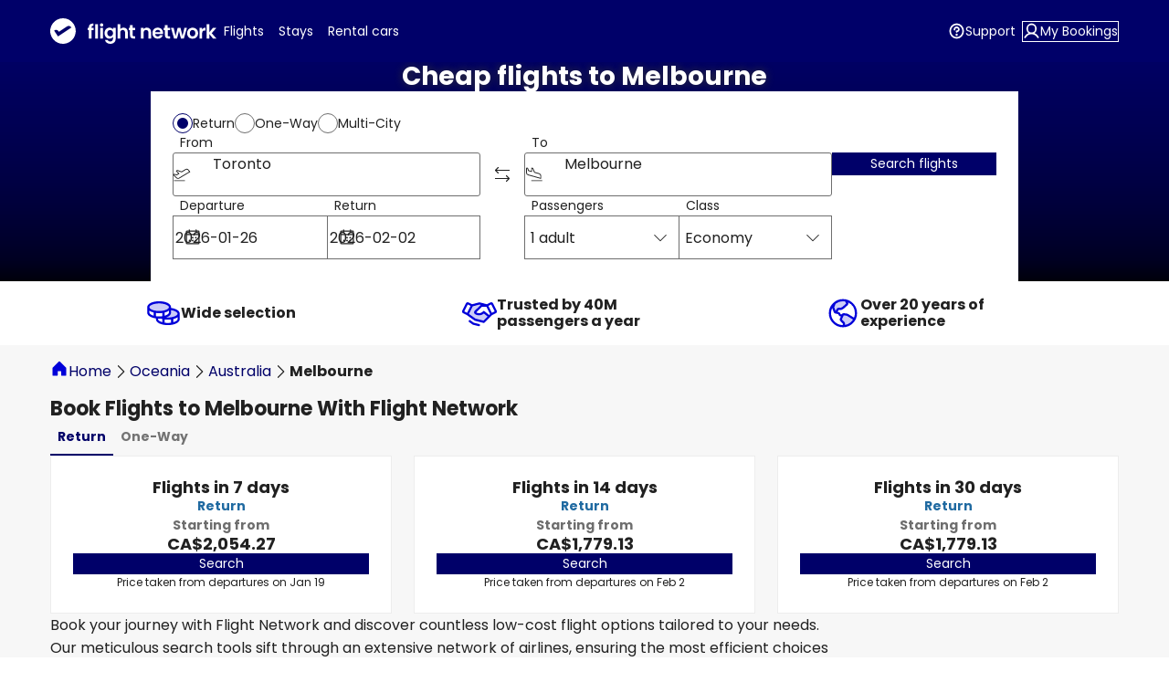

--- FILE ---
content_type: text/html; charset=utf-8
request_url: https://www.flightnetwork.com/c/oc/au/mel
body_size: 47644
content:
<!DOCTYPE html><html dir="ltr" lang="en"><head><meta charSet="utf-8"/><title>Cheap flight tickets to Melbourne  | Flight Network</title><meta content="width=device-width, initial-scale=1" name="viewport"/><meta name="next-head-count" content="3"/><link href="/c/favicon/flightnetwork/favicon.ico" rel="icon"/><link href="/c/themes/flightnetwork.css?id=v1xAQ4oIGMNYQhQxG1LF1" id="theme-link" rel="stylesheet" type="text/css"/><meta content="5YcnKlgL6AHWynkEnkR7cGjDr-7jTxbO0NncOwMAKf8" name="google-site-verification"/><link rel="canonical" href="https://www.flightnetwork.com/c/oc/au/mel"/><link rel="preload" href="https://www.flightnetwork.com/www/images/c/8b3ae5962068688a6471890c22de08737a14bca7-mel_1200x750.webp" as="image" media="(min-width: 768px) and (max-width: 1023px)"/><link rel="preload" href="https://www.flightnetwork.com/www/images/c/f04a1510a8fe24196c1beef5d74421223d581207-mel_1600x1000.webp" as="image" media="(min-width: 1024px)"/><link rel="alternate" href="https://ae.flightnetwork.com/c/oc/au/mel" hreflang="ar-EG"/><link rel="alternate" href="https://ae-en.flightnetwork.com/c/oc/au/mel" hreflang="en-GB"/><link rel="alternate" href="https://ar.flightnetwork.com/c/oc/au/mel" hreflang="es-MX"/><link rel="alternate" href="https://at.flightnetwork.com/c/oc/au/mel" hreflang="de-DE"/><link rel="alternate" href="https://www.flightnetwork.com.au/c/oc/au/mel" hreflang="en-GB"/><link rel="alternate" href="https://be.flightnetwork.com/c/oc/au/mel" hreflang="nl-NL"/><link rel="alternate" href="https://bg.flightnetwork.com/c/oc/au/mel" hreflang="bg-BG"/><link rel="alternate" href="https://bh.flightnetwork.com/c/oc/au/mel" hreflang="ar-EG"/><link rel="alternate" href="https://bh-en.flightnetwork.com/c/oc/au/mel" hreflang="en-GB"/><link rel="alternate" href="https://bo.flightnetwork.com/c/oc/au/mel" hreflang="es-MX"/><link rel="alternate" href="https://br-pt.flightnetwork.com/c/oc/au/mel" hreflang="pt-BR"/><link rel="alternate" href="https://by.flightnetwork.com/c/oc/au/mel" hreflang="ru-RU"/><link rel="alternate" href="https://www.flightnetwork.com/c/oc/au/mel" hreflang="en-US"/><link rel="alternate" href="https://ca-fr.flightnetwork.com/c/oc/au/mel" hreflang="fr-FR"/><link rel="alternate" href="https://ch.flightnetwork.com/c/oc/au/mel" hreflang="de-DE"/><link rel="alternate" href="https://cl.flightnetwork.com/c/oc/au/mel" hreflang="es-MX"/><link rel="alternate" href="https://cn.flightnetwork.com/c/oc/au/mel" hreflang="zh-CN"/><link rel="alternate" href="https://co-es.flightnetwork.com/c/oc/au/mel" hreflang="es-MX"/><link rel="alternate" href="https://cy.flightnetwork.com/c/oc/au/mel" hreflang="en-GB"/><link rel="alternate" href="https://cz.flightnetwork.com/c/oc/au/mel" hreflang="cs-CZ"/><link rel="alternate" href="https://de.flightnetwork.com/c/oc/au/mel" hreflang="de-DE"/><link rel="alternate" href="https://dk.flightnetwork.com/c/oc/au/mel" hreflang="da-DK"/><link rel="alternate" href="https://ec.flightnetwork.com/c/oc/au/mel" hreflang="es-MX"/><link rel="alternate" href="https://ee.flightnetwork.com/c/oc/au/mel" hreflang="et-EE"/><link rel="alternate" href="https://eg.flightnetwork.com/c/oc/au/mel" hreflang="ar-EG"/><link rel="alternate" href="https://eg-en.flightnetwork.com/c/oc/au/mel" hreflang="en-GB"/><link rel="alternate" href="https://en.flightnetwork.com/c/oc/au/mel" hreflang="en-US"/><link rel="alternate" href="https://en-en.flightnetwork.com/c/oc/au/mel" hreflang="en-GB"/><link rel="alternate" href="https://es-es.flightnetwork.com/c/oc/au/mel" hreflang="es-ES"/><link rel="alternate" href="https://fi.flightnetwork.com/c/oc/au/mel" hreflang="fi-FI"/><link rel="alternate" href="https://fr.flightnetwork.com/c/oc/au/mel" hreflang="fr-FR"/><link rel="alternate" href="https://gr.flightnetwork.com/c/oc/au/mel" hreflang="el-GR"/><link rel="alternate" href="https://hk.flightnetwork.com/c/oc/au/mel" hreflang="en-GB"/><link rel="alternate" href="https://hr.flightnetwork.com/c/oc/au/mel" hreflang="en-GB"/><link rel="alternate" href="https://hu.flightnetwork.com/c/oc/au/mel" hreflang="hu-HU"/><link rel="alternate" href="https://id.flightnetwork.com/c/oc/au/mel" hreflang="id-ID"/><link rel="alternate" href="https://ie.flightnetwork.com/c/oc/au/mel" hreflang="en-GB"/><link rel="alternate" href="https://il.flightnetwork.com/c/oc/au/mel" hreflang="en-GB"/><link rel="alternate" href="https://in-en.flightnetwork.com/c/oc/au/mel" hreflang="en-GB"/><link rel="alternate" href="https://is.flightnetwork.com/c/oc/au/mel" hreflang="is-IS"/><link rel="alternate" href="https://it.flightnetwork.com/c/oc/au/mel" hreflang="it-IT"/><link rel="alternate" href="https://jo.flightnetwork.com/c/oc/au/mel" hreflang="ar-EG"/><link rel="alternate" href="https://jo-en.flightnetwork.com/c/oc/au/mel" hreflang="en-GB"/><link rel="alternate" href="https://jp.flightnetwork.com/c/oc/au/mel" hreflang="ja-JP"/><link rel="alternate" href="https://kr.flightnetwork.com/c/oc/au/mel" hreflang="ko-KR"/><link rel="alternate" href="https://kw.flightnetwork.com/c/oc/au/mel" hreflang="ar-EG"/><link rel="alternate" href="https://kw-en.flightnetwork.com/c/oc/au/mel" hreflang="en-GB"/><link rel="alternate" href="https://kz.flightnetwork.com/c/oc/au/mel" hreflang="ru-RU"/><link rel="alternate" href="https://la.flightnetwork.com/c/oc/au/mel" hreflang="es-MX"/><link rel="alternate" href="https://la-en.flightnetwork.com/c/oc/au/mel" hreflang="en-US"/><link rel="alternate" href="https://lu.flightnetwork.com/c/oc/au/mel" hreflang="fr-FR"/><link rel="alternate" href="https://mo.flightnetwork.com/c/oc/au/mel" hreflang="zh-TW"/><link rel="alternate" href="https://mt.flightnetwork.com/c/oc/au/mel" hreflang="en-GB"/><link rel="alternate" href="https://mx-es.flightnetwork.com/c/oc/au/mel" hreflang="es-MX"/><link rel="alternate" href="https://my-en.flightnetwork.com/c/oc/au/mel" hreflang="en-GB"/><link rel="alternate" href="https://ng.flightnetwork.com/c/oc/au/mel" hreflang="en-GB"/><link rel="alternate" href="https://nl.flightnetwork.com/c/oc/au/mel" hreflang="nl-NL"/><link rel="alternate" href="https://no.flightnetwork.com/c/oc/au/mel" hreflang="no-NO"/><link rel="alternate" href="https://nz.flightnetwork.com/c/oc/au/mel" hreflang="en-GB"/><link rel="alternate" href="https://om.flightnetwork.com/c/oc/au/mel" hreflang="ar-EG"/><link rel="alternate" href="https://om-en.flightnetwork.com/c/oc/au/mel" hreflang="en-GB"/><link rel="alternate" href="https://pe.flightnetwork.com/c/oc/au/mel" hreflang="es-MX"/><link rel="alternate" href="https://ph.flightnetwork.com/c/oc/au/mel" hreflang="en-GB"/><link rel="alternate" href="https://pl.flightnetwork.com/c/oc/au/mel" hreflang="pl-PL"/><link rel="alternate" href="https://pt.flightnetwork.com/c/oc/au/mel" hreflang="pt-PT"/><link rel="alternate" href="https://py.flightnetwork.com/c/oc/au/mel" hreflang="es-MX"/><link rel="alternate" href="https://qa.flightnetwork.com/c/oc/au/mel" hreflang="ar-EG"/><link rel="alternate" href="https://qa-en.flightnetwork.com/c/oc/au/mel" hreflang="en-GB"/><link rel="alternate" href="https://ro.flightnetwork.com/c/oc/au/mel" hreflang="ro-RO"/><link rel="alternate" href="https://rs.flightnetwork.com/c/oc/au/mel" hreflang="sr-RS"/><link rel="alternate" href="https://sa.flightnetwork.com/c/oc/au/mel" hreflang="ar-EG"/><link rel="alternate" href="https://sa-en.flightnetwork.com/c/oc/au/mel" hreflang="en-GB"/><link rel="alternate" href="https://se.flightnetwork.com/c/oc/au/mel" hreflang="sv-SE"/><link rel="alternate" href="https://sg-en.flightnetwork.com/c/oc/au/mel" hreflang="en-GB"/><link rel="alternate" href="https://sk.flightnetwork.com/c/oc/au/mel" hreflang="sk-SK"/><link rel="alternate" href="https://th.flightnetwork.com/c/oc/au/mel" hreflang="th-TH"/><link rel="alternate" href="https://tr.flightnetwork.com/c/oc/au/mel" hreflang="tr-TR"/><link rel="alternate" href="https://tw.flightnetwork.com/c/oc/au/mel" hreflang="zh-TW"/><link rel="alternate" href="https://ua.flightnetwork.com/c/oc/au/mel" hreflang="uk-UA"/><link rel="alternate" href="https://ua-ru.flightnetwork.com/c/oc/au/mel" hreflang="ru-RU"/><link rel="alternate" href="https://uk.flightnetwork.com/c/oc/au/mel" hreflang="en-GB"/><link rel="alternate" href="https://us-en.flightnetwork.com/c/oc/au/mel" hreflang="en-US"/><link rel="alternate" href="https://us-es.flightnetwork.com/c/oc/au/mel" hreflang="es-MX"/><link rel="alternate" href="https://uy.flightnetwork.com/c/oc/au/mel" hreflang="es-MX"/><link rel="alternate" href="https://uz.flightnetwork.com/c/oc/au/mel" hreflang="ru-RU"/><link rel="alternate" href="https://ve.flightnetwork.com/c/oc/au/mel" hreflang="es-MX"/><link rel="alternate" href="https://vn.flightnetwork.com/c/oc/au/mel" hreflang="vi-VN"/><link rel="alternate" href="https://za-en.flightnetwork.com/c/oc/au/mel" hreflang="en-GB"/><link rel="alternate" href="https://www.flightnetwork.com/c/oc/au/mel" hreflang="fr-CA"/><meta charset="utf-8"/><meta name="description" content="Do as 40 million passengers, find the latest offers to Melbourne with Flight Network"/><meta name="robots" content="index,follow"/><meta property="og:title" content="Cheap flight tickets to Melbourne  | Flight Network"/><meta property="og:description" content="Do as 40 million passengers, find the latest offers to Melbourne with Flight Network"/><meta property="og:image" content="https://www.flightnetwork.com/www/images/c/fbe149377e381b2af8e3cbe725f66c538a246794-mel_1200x630.jpg"/><meta property="og:url" content="https://www.flightnetwork.com/c/oc/au/mel"/><meta name="twitter:card" content="summary"/><meta name="twitter:title" content="Cheap flight tickets to Melbourne  | Flight Network"/><meta name="twitter:description" content="Do as 40 million passengers, find the latest offers to Melbourne with Flight Network"/><meta name="twitter:image" content="https://www.flightnetwork.com/www/images/c/fbe149377e381b2af8e3cbe725f66c538a246794-mel_1200x630.jpg"/><meta name="twitter:url" content="https://www.flightnetwork.com/c/oc/au/mel"/><script id="google.tagManagerGa4Id" type="text/javascript" data-nscript="beforeInteractive">
    (function(w, d, s, l, i) {
      w[l] = w[l] || [];
      w[l].push({
        'gtm.start': new Date().getTime(),
        event: 'gtm.js'
      });
      var f = d.getElementsByTagName(s)[0],
      j = d.createElement(s),
      dl = l != 'dataLayer' ? '&l=' + l : '';
      j.async = true;
      j.src = '//www.googletagmanager.com/gtm.js?id=' + i + dl;
      f.parentNode.insertBefore(j, f);
    })(window, document, 'script', 'dataLayer', 'GTM-WDWDTN3');
  </script><script id="structuredData" type="application/ld+json" data-nscript="beforeInteractive">{"@context":"https://schema.org","@graph":[{"@type":"BreadcrumbList","itemListElement":[{"@type":"ListItem","position":1,"name":"Home","item":"https://www.flightnetwork.com/c"},{"@type":"ListItem","position":2,"name":"Oceania","item":"https://www.flightnetwork.com/c/oc"},{"@type":"ListItem","position":3,"name":"Australia","item":"https://www.flightnetwork.com/c/oc/au"},{"@type":"ListItem","position":4,"name":"Melbourne"}]},{"@type":"FAQPage","@context":"https://schema.org","mainEntity":[{"@type":"Question","name":"When is the best time to book flights to Melbourne?","acceptedAnswer":{"@type":"Answer","text":"For the cheapest flights to Melbourne, book early and stay flexible with your travel dates. Midweek departures and off-season trips often come with lower fares."}},{"@type":"Question","name":"How can I get the best deals on Melbourne flights?","acceptedAnswer":{"@type":"Answer","text":"Compare prices from hundreds of airlines with Flight Network, set fare alerts, and look out for exclusive promotions. Budget carriers and self-transfer options can help you save even more on your flight to Melbourne.quirements."}},{"@type":"Question","name":"What extras can I add to my flight to Melbourne?","acceptedAnswer":{"@type":"Answer","text":"Enhance your trip with extras like flexible tickets, extra baggage, seat selection and cancellation guarantee for a smoother, worry-free journey."}}]},{"@context":"https://schema.org","name":"Cheap flights to Melbourne","url":"https://www.flightnetwork.com/c/oc/au/mel","description":"Experience trips from Melbourne like never before – book your cheap air tickets today!","image":"https://www.flightnetwork.com/www/images/c/fbe149377e381b2af8e3cbe725f66c538a246794-mel_1200x630.jpg","@type":"WebPage"},null,{"@context":"https://schema.org","@type":"AggregateOffer","name":"Book Flights to Melbourne With Flight Network","offers":[{"@type":"Offer","name":"Flights in 7 days","priceCurrency":"CAD","price":"2,054.27","itemOffered":{"@type":"Flight","name":"Toronto-Melbourne Return","tripOrigin":{"@type":"City","name":"Toronto","url":"https://www.flightnetwork.com/c/oc/au/mel","containedInPlace":{"@type":"Country","name":"Canada"}},"itinerary":{"@type":"City","name":"Melbourne","containedInPlace":{"@type":"Country","name":"Australia"}},"departureTime":"Jan 19"}},{"@type":"Offer","name":"Flights in 14 days","priceCurrency":"CAD","price":"1,779.13","itemOffered":{"@type":"Flight","name":"Toronto-Melbourne Return","tripOrigin":{"@type":"City","name":"Toronto","url":"https://www.flightnetwork.com/c/oc/au/mel","containedInPlace":{"@type":"Country","name":"Canada"}},"itinerary":{"@type":"City","name":"Melbourne","containedInPlace":{"@type":"Country","name":"Australia"}},"departureTime":"Feb 2"}},{"@type":"Offer","name":"Flights in 30 days","priceCurrency":"CAD","price":"1,779.13","itemOffered":{"@type":"Flight","name":"Toronto-Melbourne Return","tripOrigin":{"@type":"City","name":"Toronto","url":"https://www.flightnetwork.com/c/oc/au/mel","containedInPlace":{"@type":"Country","name":"Canada"}},"itinerary":{"@type":"City","name":"Melbourne","containedInPlace":{"@type":"Country","name":"Australia"}},"departureTime":"Feb 2"}},{"@type":"Offer","name":"Flights in 7 days","priceCurrency":"CAD","price":"982.6","itemOffered":{"@type":"Flight","name":"Toronto-Melbourne One-Way","tripOrigin":{"@type":"City","name":"Toronto","url":"https://www.flightnetwork.com/c/oc/au/mel","containedInPlace":{"@type":"Country","name":"Canada"}},"itinerary":{"@type":"City","name":"Melbourne","containedInPlace":{"@type":"Country","name":"Australia"}},"departureTime":"Jan 19"}},{"@type":"Offer","name":"Flights in 14 days","priceCurrency":"CAD","price":"982.6","itemOffered":{"@type":"Flight","name":"Toronto-Melbourne One-Way","tripOrigin":{"@type":"City","name":"Toronto","url":"https://www.flightnetwork.com/c/oc/au/mel","containedInPlace":{"@type":"Country","name":"Canada"}},"itinerary":{"@type":"City","name":"Melbourne","containedInPlace":{"@type":"Country","name":"Australia"}},"departureTime":"Jan 19"}},{"@type":"Offer","name":"Flights in 30 days","priceCurrency":"CAD","price":"981.96","itemOffered":{"@type":"Flight","name":"Toronto-Melbourne One-Way","tripOrigin":{"@type":"City","name":"Toronto","url":"https://www.flightnetwork.com/c/oc/au/mel","containedInPlace":{"@type":"Country","name":"Canada"}},"itinerary":{"@type":"City","name":"Melbourne","containedInPlace":{"@type":"Country","name":"Australia"}},"departureTime":"Feb 6"}}]},null,null,null,null,{"@type":"ItemList","name":"Content.City.PriceList.Title","description":"Content.City.PriceList.Description","itemListElement":[{"@type":"ListItem","position":1,"item":{"@type":"Flight","tripOrigin":{"@type":"City","name":"Toronto","containedInPlace":{"@type":"Country","name":"Canada"}},"itinerary":{"@type":"City","name":"Melbourne","containedInPlace":{"@type":"Country","name":"Australia"}},"departureTime":"Jan 26","provider":[{"@type":"Airline","name":"United Airlines","iataCode":"UA"}],"offers":{"@type":"Offer","priceCurrency":"2,283.73","price":"CAD","url":"/air/YTOMEL26JAN02FEB/1"}}},{"@type":"ListItem","position":2,"item":{"@type":"Flight","tripOrigin":{"@type":"City","name":"Toronto","containedInPlace":{"@type":"Country","name":"Canada"}},"itinerary":{"@type":"City","name":"Melbourne","containedInPlace":{"@type":"Country","name":"Australia"}},"departureTime":"Jan 29","provider":[{"@type":"Airline","name":"China Eastern Airlines","iataCode":"MU"}],"offers":{"@type":"Offer","priceCurrency":"2,449.69","price":"CAD","url":"/air/YTOMEL29JAN05FEB/1"}}},{"@type":"ListItem","position":3,"item":{"@type":"Flight","tripOrigin":{"@type":"City","name":"Toronto","containedInPlace":{"@type":"Country","name":"Canada"}},"itinerary":{"@type":"City","name":"Melbourne","containedInPlace":{"@type":"Country","name":"Australia"}},"departureTime":"Jan 30","provider":[{"@type":"Airline","name":"Porter Airlines","iataCode":"PD"},{"@type":"Airline","name":"Fiji Airways","iataCode":"FJ"},{"@type":"Airline","name":"Air Canada","iataCode":"AC"}],"offers":{"@type":"Offer","priceCurrency":"2,129.34","price":"CAD","url":"/air/YTOMEL30JAN06FEB/1"}}},{"@type":"ListItem","position":4,"item":{"@type":"Flight","tripOrigin":{"@type":"City","name":"Toronto","containedInPlace":{"@type":"Country","name":"Canada"}},"itinerary":{"@type":"City","name":"Melbourne","containedInPlace":{"@type":"Country","name":"Australia"}},"departureTime":"Jan 31","provider":[{"@type":"Airline","name":"Air Canada","iataCode":"AC"}],"offers":{"@type":"Offer","priceCurrency":"1,814.14","price":"CAD","url":"/air/YTOMEL31JAN07FEB/1"}}},{"@type":"ListItem","position":5,"item":{"@type":"Flight","tripOrigin":{"@type":"City","name":"Toronto","containedInPlace":{"@type":"Country","name":"Canada"}},"itinerary":{"@type":"City","name":"Melbourne","containedInPlace":{"@type":"Country","name":"Australia"}},"departureTime":"Feb 1","provider":[{"@type":"Airline","name":"Air Canada","iataCode":"AC"}],"offers":{"@type":"Offer","priceCurrency":"1,869.16","price":"CAD","url":"/air/YTOMEL01FEB08FEB/1"}}},{"@type":"ListItem","position":6,"item":{"@type":"Flight","tripOrigin":{"@type":"City","name":"Toronto","containedInPlace":{"@type":"Country","name":"Canada"}},"itinerary":{"@type":"City","name":"Melbourne","containedInPlace":{"@type":"Country","name":"Australia"}},"departureTime":"Feb 2","provider":[{"@type":"Airline","name":"Air Canada","iataCode":"AC"}],"offers":{"@type":"Offer","priceCurrency":"1,779.13","price":"CAD","url":"/air/YTOMEL02FEB09FEB/1"}}},{"@type":"ListItem","position":7,"item":{"@type":"Flight","tripOrigin":{"@type":"City","name":"Toronto","containedInPlace":{"@type":"Country","name":"Canada"}},"itinerary":{"@type":"City","name":"Melbourne","containedInPlace":{"@type":"Country","name":"Australia"}},"departureTime":"Feb 3","provider":[{"@type":"Airline","name":"Air Canada","iataCode":"AC"},{"@type":"Airline","name":"Jetstar Airways","iataCode":"JQ"}],"offers":{"@type":"Offer","priceCurrency":"2,085.12","price":"CAD","url":"/air/YTOMEL03FEB10FEB/1"}}},{"@type":"ListItem","position":8,"item":{"@type":"Flight","tripOrigin":{"@type":"City","name":"Toronto","containedInPlace":{"@type":"Country","name":"Canada"}},"itinerary":{"@type":"City","name":"Melbourne","containedInPlace":{"@type":"Country","name":"Australia"}},"departureTime":"Feb 4","provider":[{"@type":"Airline","name":"Air Canada","iataCode":"AC"},{"@type":"Airline","name":"Jetstar Airways","iataCode":"JQ"}],"offers":{"@type":"Offer","priceCurrency":"2,230.26","price":"CAD","url":"/air/YTOMEL04FEB11FEB/1"}}},{"@type":"ListItem","position":9,"item":{"@type":"Flight","tripOrigin":{"@type":"City","name":"Toronto","containedInPlace":{"@type":"Country","name":"Canada"}},"itinerary":{"@type":"City","name":"Melbourne","containedInPlace":{"@type":"Country","name":"Australia"}},"departureTime":"Feb 5","provider":[{"@type":"Airline","name":"Porter Airlines","iataCode":"PD"},{"@type":"Airline","name":"Fiji Airways","iataCode":"FJ"}],"offers":{"@type":"Offer","priceCurrency":"1,954.3","price":"CAD","url":"/air/YTOMEL05FEB12FEB/1"}}},{"@type":"ListItem","position":10,"item":{"@type":"Flight","tripOrigin":{"@type":"City","name":"Toronto","containedInPlace":{"@type":"Country","name":"Canada"}},"itinerary":{"@type":"City","name":"Melbourne","containedInPlace":{"@type":"Country","name":"Australia"}},"departureTime":"Feb 7","provider":[{"@type":"Airline","name":"Air Canada","iataCode":"AC"}],"offers":{"@type":"Offer","priceCurrency":"2,070.01","price":"CAD","url":"/air/YTOMEL07FEB14FEB/1"}}},{"@type":"ListItem","position":11,"item":{"@type":"Flight","tripOrigin":{"@type":"City","name":"Toronto","containedInPlace":{"@type":"Country","name":"Canada"}},"itinerary":{"@type":"City","name":"Melbourne","containedInPlace":{"@type":"Country","name":"Australia"}},"departureTime":"Feb 8","provider":[{"@type":"Airline","name":"Air Canada","iataCode":"AC"}],"offers":{"@type":"Offer","priceCurrency":"1,869.16","price":"CAD","url":"/air/YTOMEL08FEB15FEB/1"}}},{"@type":"ListItem","position":12,"item":{"@type":"Flight","tripOrigin":{"@type":"City","name":"Toronto","containedInPlace":{"@type":"Country","name":"Canada"}},"itinerary":{"@type":"City","name":"Melbourne","containedInPlace":{"@type":"Country","name":"Australia"}},"departureTime":"Feb 9","provider":[{"@type":"Airline","name":"Air Canada","iataCode":"AC"},{"@type":"Airline","name":"Jetstar Airways","iataCode":"JQ"}],"offers":{"@type":"Offer","priceCurrency":"1,848.81","price":"CAD","url":"/air/YTOMEL09FEB16FEB/1"}}},{"@type":"ListItem","position":13,"item":{"@type":"Flight","tripOrigin":{"@type":"City","name":"Toronto","containedInPlace":{"@type":"Country","name":"Canada"}},"itinerary":{"@type":"City","name":"Melbourne","containedInPlace":{"@type":"Country","name":"Australia"}},"departureTime":"Feb 10","provider":[{"@type":"Airline","name":"WestJet","iataCode":"WS"},{"@type":"Airline","name":"Fiji Airways","iataCode":"FJ"}],"offers":{"@type":"Offer","priceCurrency":"1,956.48","price":"CAD","url":"/air/YTOMEL10FEB17FEB/1"}}},{"@type":"ListItem","position":14,"item":{"@type":"Flight","tripOrigin":{"@type":"City","name":"Toronto","containedInPlace":{"@type":"Country","name":"Canada"}},"itinerary":{"@type":"City","name":"Melbourne","containedInPlace":{"@type":"Country","name":"Australia"}},"departureTime":"Feb 11","provider":[{"@type":"Airline","name":"Air New Zealand","iataCode":"NZ"}],"offers":{"@type":"Offer","priceCurrency":"1,995.05","price":"CAD","url":"/air/YTOMEL11FEB18FEB/1"}}},{"@type":"ListItem","position":15,"item":{"@type":"Flight","tripOrigin":{"@type":"City","name":"Toronto","containedInPlace":{"@type":"Country","name":"Canada"}},"itinerary":{"@type":"City","name":"Melbourne","containedInPlace":{"@type":"Country","name":"Australia"}},"departureTime":"Feb 12","provider":[{"@type":"Airline","name":"WestJet","iataCode":"WS"},{"@type":"Airline","name":"Fiji Airways","iataCode":"FJ"}],"offers":{"@type":"Offer","priceCurrency":"2,438.06","price":"CAD","url":"/air/YTOMEL12FEB19FEB/1"}}},{"@type":"ListItem","position":16,"item":{"@type":"Flight","tripOrigin":{"@type":"City","name":"Toronto","containedInPlace":{"@type":"Country","name":"Canada"}},"itinerary":{"@type":"City","name":"Melbourne","containedInPlace":{"@type":"Country","name":"Australia"}},"departureTime":"Feb 13","provider":[{"@type":"Airline","name":"Air Canada","iataCode":"AC"},{"@type":"Airline","name":"Virgin Australia","iataCode":"VA"}],"offers":{"@type":"Offer","priceCurrency":"3,116.07","price":"CAD","url":"/air/YTOMEL13FEB20FEB/1"}}},{"@type":"ListItem","position":17,"item":{"@type":"Flight","tripOrigin":{"@type":"City","name":"Toronto","containedInPlace":{"@type":"Country","name":"Canada"}},"itinerary":{"@type":"City","name":"Melbourne","containedInPlace":{"@type":"Country","name":"Australia"}},"departureTime":"Feb 14","provider":[{"@type":"Airline","name":"Porter Airlines","iataCode":"PD"},{"@type":"Airline","name":"Fiji Airways","iataCode":"FJ"},{"@type":"Airline","name":"WestJet","iataCode":"WS"}],"offers":{"@type":"Offer","priceCurrency":"3,092.81","price":"CAD","url":"/air/YTOMEL14FEB21FEB/1"}}},{"@type":"ListItem","position":18,"item":{"@type":"Flight","tripOrigin":{"@type":"City","name":"Toronto","containedInPlace":{"@type":"Country","name":"Canada"}},"itinerary":{"@type":"City","name":"Melbourne","containedInPlace":{"@type":"Country","name":"Australia"}},"departureTime":"Feb 15","provider":[{"@type":"Airline","name":"Air Canada","iataCode":"AC"}],"offers":{"@type":"Offer","priceCurrency":"2,475.11","price":"CAD","url":"/air/YTOMEL15FEB22FEB/1"}}},{"@type":"ListItem","position":19,"item":{"@type":"Flight","tripOrigin":{"@type":"City","name":"Toronto","containedInPlace":{"@type":"Country","name":"Canada"}},"itinerary":{"@type":"City","name":"Melbourne","containedInPlace":{"@type":"Country","name":"Australia"}},"departureTime":"Feb 16","provider":[{"@type":"Airline","name":"Air Canada","iataCode":"AC"}],"offers":{"@type":"Offer","priceCurrency":"2,534.75","price":"CAD","url":"/air/YTOMEL16FEB23FEB/1"}}},{"@type":"ListItem","position":20,"item":{"@type":"Flight","tripOrigin":{"@type":"City","name":"Toronto","containedInPlace":{"@type":"Country","name":"Canada"}},"itinerary":{"@type":"City","name":"Melbourne","containedInPlace":{"@type":"Country","name":"Australia"}},"departureTime":"Feb 18","provider":[{"@type":"Airline","name":"Air Canada","iataCode":"AC"}],"offers":{"@type":"Offer","priceCurrency":"2,264.27","price":"CAD","url":"/air/YTOMEL18FEB25FEB/1"}}},{"@type":"ListItem","position":21,"item":{"@type":"Flight","tripOrigin":{"@type":"City","name":"Toronto","containedInPlace":{"@type":"Country","name":"Canada"}},"itinerary":{"@type":"City","name":"Melbourne","containedInPlace":{"@type":"Country","name":"Australia"}},"departureTime":"Feb 20","provider":[{"@type":"Airline","name":"Air Canada","iataCode":"AC"}],"offers":{"@type":"Offer","priceCurrency":"2,039.21","price":"CAD","url":"/air/YTOMEL20FEB27FEB/1"}}},{"@type":"ListItem","position":22,"item":{"@type":"Flight","tripOrigin":{"@type":"City","name":"Toronto","containedInPlace":{"@type":"Country","name":"Canada"}},"itinerary":{"@type":"City","name":"Melbourne","containedInPlace":{"@type":"Country","name":"Australia"}},"departureTime":"Feb 21","provider":[{"@type":"Airline","name":"United Airlines","iataCode":"UA"}],"offers":{"@type":"Offer","priceCurrency":"2,255.17","price":"CAD","url":"/air/YTOMEL21FEB28FEB/1"}}},{"@type":"ListItem","position":23,"item":{"@type":"Flight","tripOrigin":{"@type":"City","name":"Toronto","containedInPlace":{"@type":"Country","name":"Canada"}},"itinerary":{"@type":"City","name":"Melbourne","containedInPlace":{"@type":"Country","name":"Australia"}},"departureTime":"Feb 23","provider":[{"@type":"Airline","name":"Air Canada","iataCode":"AC"},{"@type":"Airline","name":"Jetstar Airways","iataCode":"JQ"}],"offers":{"@type":"Offer","priceCurrency":"2,207","price":"CAD","url":"/air/YTOMEL23FEB02MAR/1"}}},{"@type":"ListItem","position":24,"item":{"@type":"Flight","tripOrigin":{"@type":"City","name":"Toronto","containedInPlace":{"@type":"Country","name":"Canada"}},"itinerary":{"@type":"City","name":"Melbourne","containedInPlace":{"@type":"Country","name":"Australia"}},"departureTime":"Feb 24","provider":[{"@type":"Airline","name":"Air Canada","iataCode":"AC"}],"offers":{"@type":"Offer","priceCurrency":"1,869.11","price":"CAD","url":"/air/YTOMEL24FEB03MAR/1"}}}],"numberOfItems":24}]}</script><link rel="preload" href="/c/_next/static/css/589d9dcf194f225b.css" as="style"/><link rel="stylesheet" href="/c/_next/static/css/589d9dcf194f225b.css" data-n-p=""/><noscript data-n-css=""></noscript><script defer="" nomodule="" src="/c/_next/static/chunks/polyfills-42372ed130431b0a.js"></script><script defer="" src="/c/_next/static/chunks/9720.7842295c0ec6d9d2.js"></script><script defer="" src="/c/_next/static/chunks/6473.21f72a0088bc51e6.js"></script><script defer="" src="/c/_next/static/chunks/6068.c180e7c77a4b7896.js"></script><script defer="" src="/c/_next/static/chunks/7177.bffdfdde9280a8f0.js"></script><script defer="" src="/c/_next/static/chunks/7833.f02a79dce96029a2.js"></script><script defer="" src="/c/_next/static/chunks/6475.987a69e3ba7b21b5.js"></script><script defer="" src="/c/_next/static/chunks/5371.f29d9394ab18277e.js"></script><script defer="" src="/c/_next/static/chunks/3194.3bdb1b4b23a85a6b.js"></script><script defer="" src="/c/_next/static/chunks/2338.e09066f426ff53ba.js"></script><script defer="" src="/c/_next/static/chunks/9572.91870d90c4d15705.js"></script><script src="/c/_next/static/chunks/webpack-73ef01cc9ffa6355.js" defer=""></script><script src="/c/_next/static/chunks/framework-b0ec748c7a4c483a.js" defer=""></script><script src="/c/_next/static/chunks/main-2322ba0e709d3889.js" defer=""></script><script src="/c/_next/static/chunks/pages/_app-7aabdb7c48faf7bc.js" defer=""></script><script src="/c/_next/static/chunks/3995-8802c1eff94460d0.js" defer=""></script><script src="/c/_next/static/chunks/pages/%5B%5B...props%5D%5D-8bb01b749a6d75cd.js" defer=""></script><script src="/c/_next/static/v1xAQ4oIGMNYQhQxG1LF1/_buildManifest.js" defer=""></script><script src="/c/_next/static/v1xAQ4oIGMNYQhQxG1LF1/_ssgManifest.js" defer=""></script>
<script>(window.BOOMR_mq=window.BOOMR_mq||[]).push(["addVar",{"rua.upush":"false","rua.cpush":"true","rua.upre":"false","rua.cpre":"true","rua.uprl":"false","rua.cprl":"false","rua.cprf":"false","rua.trans":"SJ-75d929dd-c3e1-428e-8d25-7820fe641fac","rua.cook":"false","rua.ims":"false","rua.ufprl":"false","rua.cfprl":"false","rua.isuxp":"false","rua.texp":"norulematch","rua.ceh":"false","rua.ueh":"false","rua.ieh.st":"0"}]);</script>
                              <script>!function(e){var n="https://s.go-mpulse.net/boomerang/";if("False"=="True")e.BOOMR_config=e.BOOMR_config||{},e.BOOMR_config.PageParams=e.BOOMR_config.PageParams||{},e.BOOMR_config.PageParams.pci=!0,n="https://s2.go-mpulse.net/boomerang/";if(window.BOOMR_API_key="UDDZC-YKYZK-C8GAR-92KC4-BUP8Y",function(){function e(){if(!o){var e=document.createElement("script");e.id="boomr-scr-as",e.src=window.BOOMR.url,e.async=!0,i.parentNode.appendChild(e),o=!0}}function t(e){o=!0;var n,t,a,r,d=document,O=window;if(window.BOOMR.snippetMethod=e?"if":"i",t=function(e,n){var t=d.createElement("script");t.id=n||"boomr-if-as",t.src=window.BOOMR.url,BOOMR_lstart=(new Date).getTime(),e=e||d.body,e.appendChild(t)},!window.addEventListener&&window.attachEvent&&navigator.userAgent.match(/MSIE [67]\./))return window.BOOMR.snippetMethod="s",void t(i.parentNode,"boomr-async");a=document.createElement("IFRAME"),a.src="about:blank",a.title="",a.role="presentation",a.loading="eager",r=(a.frameElement||a).style,r.width=0,r.height=0,r.border=0,r.display="none",i.parentNode.appendChild(a);try{O=a.contentWindow,d=O.document.open()}catch(_){n=document.domain,a.src="javascript:var d=document.open();d.domain='"+n+"';void(0);",O=a.contentWindow,d=O.document.open()}if(n)d._boomrl=function(){this.domain=n,t()},d.write("<bo"+"dy onload='document._boomrl();'>");else if(O._boomrl=function(){t()},O.addEventListener)O.addEventListener("load",O._boomrl,!1);else if(O.attachEvent)O.attachEvent("onload",O._boomrl);d.close()}function a(e){window.BOOMR_onload=e&&e.timeStamp||(new Date).getTime()}if(!window.BOOMR||!window.BOOMR.version&&!window.BOOMR.snippetExecuted){window.BOOMR=window.BOOMR||{},window.BOOMR.snippetStart=(new Date).getTime(),window.BOOMR.snippetExecuted=!0,window.BOOMR.snippetVersion=12,window.BOOMR.url=n+"UDDZC-YKYZK-C8GAR-92KC4-BUP8Y";var i=document.currentScript||document.getElementsByTagName("script")[0],o=!1,r=document.createElement("link");if(r.relList&&"function"==typeof r.relList.supports&&r.relList.supports("preload")&&"as"in r)window.BOOMR.snippetMethod="p",r.href=window.BOOMR.url,r.rel="preload",r.as="script",r.addEventListener("load",e),r.addEventListener("error",function(){t(!0)}),setTimeout(function(){if(!o)t(!0)},3e3),BOOMR_lstart=(new Date).getTime(),i.parentNode.appendChild(r);else t(!1);if(window.addEventListener)window.addEventListener("load",a,!1);else if(window.attachEvent)window.attachEvent("onload",a)}}(),"".length>0)if(e&&"performance"in e&&e.performance&&"function"==typeof e.performance.setResourceTimingBufferSize)e.performance.setResourceTimingBufferSize();!function(){if(BOOMR=e.BOOMR||{},BOOMR.plugins=BOOMR.plugins||{},!BOOMR.plugins.AK){var n="true"=="true"?1:0,t="",a="amiqvaix2kgas2lod7ia-f-33a88881c-clientnsv4-s.akamaihd.net",i="false"=="true"?2:1,o={"ak.v":"39","ak.cp":"1668091","ak.ai":parseInt("579930",10),"ak.ol":"0","ak.cr":9,"ak.ipv":4,"ak.proto":"h2","ak.rid":"80df64db","ak.r":47358,"ak.a2":n,"ak.m":"dsca","ak.n":"essl","ak.bpcip":"3.17.10.0","ak.cport":48290,"ak.gh":"23.208.24.231","ak.quicv":"","ak.tlsv":"tls1.3","ak.0rtt":"","ak.0rtt.ed":"","ak.csrc":"-","ak.acc":"","ak.t":"1768824784","ak.ak":"hOBiQwZUYzCg5VSAfCLimQ==TC3qfAhF9QrPLCsrNvnlKFBjk3VAm/RqUMxYWKVgfTwYGnuF0/rjPQjVboGy5DC0MX6U2cX5IsEptK0ebxzrFp8d5l2D/LPddCXyUQGB3B3iGR7bQXoPO0xDrD9HFD2MfN4Ebu4YsESqrcFl6ewtYALSVVW1js4ECIKpVG4y1N36mO/iGjv9AYzO0/CxWeLqWK49TqoJu6X8KvLWtyzKOJNk5PHUSHUNiDtPG97LUqxqEEOklkPSYALMqAVXzMcU0AQJDmrOgAatnz2AbaH2ueena7sV2u0dSGHIg4UJOhpn4rK3Z9H/wsoKcxEQv5DT0YAOlA85lpBSUaLBp9c4evLY9XuGmG5AnNEXznPWxAVlMRNTj+5qpwbpp6qZeWNpcrxMx61eLrPAZq4RAN9LPYYDgmX7KsOdx7RxL+gA4B8=","ak.pv":"29","ak.dpoabenc":"","ak.tf":i};if(""!==t)o["ak.ruds"]=t;var r={i:!1,av:function(n){var t="http.initiator";if(n&&(!n[t]||"spa_hard"===n[t]))o["ak.feo"]=void 0!==e.aFeoApplied?1:0,BOOMR.addVar(o)},rv:function(){var e=["ak.bpcip","ak.cport","ak.cr","ak.csrc","ak.gh","ak.ipv","ak.m","ak.n","ak.ol","ak.proto","ak.quicv","ak.tlsv","ak.0rtt","ak.0rtt.ed","ak.r","ak.acc","ak.t","ak.tf"];BOOMR.removeVar(e)}};BOOMR.plugins.AK={akVars:o,akDNSPreFetchDomain:a,init:function(){if(!r.i){var e=BOOMR.subscribe;e("before_beacon",r.av,null,null),e("onbeacon",r.rv,null,null),r.i=!0}return this},is_complete:function(){return!0}}}}()}(window);</script></head><body><div id="__next"><script type="text/javascript">function OptanonWrapper() {}</script><div class="f63ial0 __className_86b87b"><div class="_18uxm2u0" data-testid="Layout"><div class="_87g8gi0 yvo3e63 _87g8gi4 _87g8gi2 _1beao0n0"><a class="_1beao0n1" data-testid="SkipToMainContent" href="#main-content" id="skip-to-main-content-link">Skip to main content</a></div><header data-testid="Header" class="_15q9ltv3 yydxde0"><div class="_15q9ltv4"><div class="yydxde1"><div class="_87g8gi0 _19qpe4m0 _19qpe4m3 yvo3e6c yvo3e615 _87g8gi2 yydxde3"><a href="/c" class="yydxde2"><svg xmlns="http://www.w3.org/2000/svg" viewBox="0 0 404 62" class="_1v74ts4 _1v74ts0" role="img" id="site-logo"><title id="brand-flightnetwork">Flight Network</title><path fill="#fff" d="M105.22 28.6h-4.55v20.6H94V28.6h-3v-5.4h3v-1.32c0-3.19.9-5.52 2.72-7s4.55-2.19 8.22-2.12v5.54a4.87 4.87 0 0 0-3.34.8 4 4 0 0 0-.92 3.07v1.08h4.55zm10.85-14.13h-6.58v34.72h6.58zm6 4.53a3.7 3.7 0 0 1-.85-1.26 3.83 3.83 0 0 1 0-3 3.5 3.5 0 0 1 .85-1.26 4.31 4.31 0 0 1 5.76 0 3.9 3.9 0 0 1 .86 1.26 3.8 3.8 0 0 1 0 3 3.9 3.9 0 0 1-.86 1.26 4.33 4.33 0 0 1-5.76 0m6.13 30.17h-6.58v-26h6.58zM149 23.9a9.74 9.74 0 0 1 3.47 3v-3.71h6.62v26.19a14.1 14.1 0 0 1-1.45 6.44 10.83 10.83 0 0 1-4.37 4.5 14 14 0 0 1-7 1.67 15 15 0 0 1-9.08-2.58 9.54 9.54 0 0 1-4-7h6.49a4.83 4.83 0 0 0 2.21 2.84 7.9 7.9 0 0 0 4.13 1 6.7 6.7 0 0 0 2.5-.4 6.5 6.5 0 0 0 2.15-1.32 6.9 6.9 0 0 0 1.77-5.18v-4a10 10 0 0 1-3.5 3 10.5 10.5 0 0 1-5.05 1.23 11.14 11.14 0 0 1-6-1.69 11.8 11.8 0 0 1-4.3-4.76 15.4 15.4 0 0 1-1.57-7 15.2 15.2 0 0 1 1.57-7 11.6 11.6 0 0 1 4.3-4.7 11.4 11.4 0 0 1 6-1.64A11.15 11.15 0 0 1 149 23.9m2.53 8.17a6.67 6.67 0 0 0-2.53-2.63 6.9 6.9 0 0 0-3.43-.92 6.6 6.6 0 0 0-3.44.93 6.4 6.4 0 0 0-2.41 2.55 8.15 8.15 0 0 0-1 4.06 8.27 8.27 0 0 0 1 4.1 6.7 6.7 0 0 0 2.53 2.7 6.4 6.4 0 0 0 3.36.94 6.68 6.68 0 0 0 6-3.54 9.46 9.46 0 0 0 0-8.21m32-7.93a9.05 9.05 0 0 1 3.59 3.79 13.1 13.1 0 0 1 1.29 6v15.26h-6.59V34.83a6.7 6.7 0 0 0-1.55-4.76 5.57 5.57 0 0 0-4.22-1.67 5.66 5.66 0 0 0-4.3 1.67 6.6 6.6 0 0 0-1.57 4.76v14.34h-6.58v-34.7h6.58v12a8.65 8.65 0 0 1 3.38-2.66 11.45 11.45 0 0 1 4.69-1 10.76 10.76 0 0 1 5.26 1.3m17 4.49v12.56a2.4 2.4 0 0 0 .12 1 2.3 2.3 0 0 0 .51.89 3.2 3.2 0 0 0 2.14.58h3.05v5.52h-4.15q-8.31 0-8.31-8.07V28.59h-3.15v-5.4h3.11v-6.42h6.62v6.42h5.83v5.4zm41.78-2.84q2.86 2.94 2.86 8.19v15.22h-6.57V34.83a6.6 6.6 0 0 0-1.55-4.76 5.56 5.56 0 0 0-4.23-1.67 5.65 5.65 0 0 0-4.29 1.67 6.7 6.7 0 0 0-1.59 4.76v14.34h-6.6v-26h6.6v3.24a9.26 9.26 0 0 1 3.36-2.66 10.5 10.5 0 0 1 4.48-1 10 10 0 0 1 7.52 2.93m31.71 12.48h-19a6.56 6.56 0 0 0 2 4.44 6.16 6.16 0 0 0 4.28 1.59 5.36 5.36 0 0 0 5.21-3.19h7.09a11.75 11.75 0 0 1-4.32 6.17 12.7 12.7 0 0 1-7.86 2.4 13.65 13.65 0 0 1-6.79-1.57 12 12 0 0 1-4.68-4.77 14.6 14.6 0 0 1-1.66-7A14.84 14.84 0 0 1 250 29.1a11.5 11.5 0 0 1 4.6-4.7 14.86 14.86 0 0 1 13.45 0 11.3 11.3 0 0 1 4.56 4.53 13.65 13.65 0 0 1 1.62 6.74 14.3 14.3 0 0 1-.19 2.53zm-6.64-4.44a5.1 5.1 0 0 0-.43-2.23 5.3 5.3 0 0 0-1.37-1.83 6.55 6.55 0 0 0-4.37-1.52 6 6 0 0 0-4.1 1.48 6.5 6.5 0 0 0-2 4.1zm18.09-5.13v12.57a2.8 2.8 0 0 0 .12 1 2.55 2.55 0 0 0 .51.89 3.2 3.2 0 0 0 2.14.58h3v5.52h-4.13q-8.31 0-8.31-8.07V28.59h-3.1v-5.4h3.1v-6.42h6.62v6.42h5.82v5.4zm46.85-5.4-7.61 26h-7.08L312.93 31l-4.74 18.2h-7.14l-7.65-26h6.66l4.61 19.8 5-19.8h6.94l4.87 19.8 4.6-19.76zM339.13 48a12.06 12.06 0 0 1-4.73-4.72 14.13 14.13 0 0 1-1.72-7 14 14 0 0 1 1.78-7 12.2 12.2 0 0 1 4.82-4.72 14.82 14.82 0 0 1 13.62 0 12.33 12.33 0 0 1 4.81 4.72 13.84 13.84 0 0 1 1.77 7 13.54 13.54 0 0 1-1.8 7A12.6 12.6 0 0 1 352.8 48a14.2 14.2 0 0 1-6.91 1.66 13.73 13.73 0 0 1-6.76-1.66m10.11-5a6.34 6.34 0 0 0 2.52-2.61 8.84 8.84 0 0 0 .94-4.22 7.8 7.8 0 0 0-1.95-5.7 6.2 6.2 0 0 0-2.18-1.5 6.6 6.6 0 0 0-2.59-.5 6.5 6.5 0 0 0-2.57.5 6.1 6.1 0 0 0-2.15 1.5 8 8 0 0 0-1.9 5.7 8 8 0 0 0 1.86 5.7 6.07 6.07 0 0 0 4.67 2 6.9 6.9 0 0 0 3.35-.89m23.33-19a9.2 9.2 0 0 1 4.67-1.17v6.89h-1.73a6.7 6.7 0 0 0-4.68 1.46c-1 1-1.57 2.66-1.57 5.06v12.95h-6.57v-26h6.57v4a9.34 9.34 0 0 1 3.31-3.17m22.89 25.2-8.83-11.08v11.07h-6.58V14.47h6.58v19.75l8.73-11h8.55l-11.46 13 11.55 13zM31 0a31 31 0 1 0 21.9 9.07A31 31 0 0 0 31 0M18.88 44.1 9.41 29.86a8.09 8.09 0 0 1 11.2 2.26l.52.78 19.1-12.68a8.08 8.08 0 0 1 11.17 2.25z"></path></svg></a><nav><ul aria-label="ScreenReader.Header.ListAriaLabel" class="_87g8gi0 yvo3e6e yvo3e613 _87g8gi2"><li><a href="/rf/start" class="yydxde8">Flights</a></li><li><a href="https://www.booking.com/index.html?aid=2162441&amp;label=pagehome-link-2162441-click" class="yydxde8">Stays</a></li><li><a href="https://www.booking.com/cars/index.html?aid=2162441&amp;label=pagehome-CARlink-2162441-click" class="yydxde8">Rental cars</a></li></ul></nav></div><div class="yydxde4"><div class="_87g8gi0 yvo3e63 _87g8gi7 _87g8gi1"><div class="_1fijc4a0 yydxde6" tabindex="-1"><button aria-controls=":R69m:" aria-expanded="false" data-testid="support-dropdown-button" class="_92s2r60 _92s2r62 _1fijc4a1" type="button"><svg xmlns="http://www.w3.org/2000/svg" width="1em" height="1em" fill="currentColor" viewBox="0 0 256 256" aria-hidden="true" class="_1830azp4"><path d="M144,180a16,16,0,1,1-16-16A16,16,0,0,1,144,180Zm92-52A108,108,0,1,1,128,20,108.12,108.12,0,0,1,236,128Zm-24,0a84,84,0,1,0-84,84A84.09,84.09,0,0,0,212,128ZM128,64c-24.26,0-44,17.94-44,40v4a12,12,0,0,0,24,0v-4c0-8.82,9-16,20-16s20,7.18,20,16-9,16-20,16a12,12,0,0,0-12,12v8a12,12,0,0,0,23.73,2.56C158.31,137.88,172,122.37,172,104,172,81.94,152.26,64,128,64Z"></path></svg><span class="_1830azp3 _1830azp1">Support</span></button><ul class="_1fijc4a4" id=":R69m:"><li class="_1fijc4a3"><a href="/rf/contact-us" class="_1fijc4a2">Contact us</a></li><li class="_1fijc4a3"><a href="/c/faq" class="_1fijc4a2">FAQ</a></li><li class="_1fijc4a3"><a href="/rf/carriers" class="_1fijc4a2">Airline Information</a></li><li class="_1fijc4a3"><a href="/rf/order-login" class="_1fijc4a2">My Bookings</a></li><li class="_1fijc4a3"><a href="/rf/mobile-app-download" class="_1fijc4a2">Flight Network app</a></li></ul></div><a data-testid="myBookings-button" href="/rf/order-login" class="_92s2r60 _92s2r61 yydxde7"><svg xmlns="http://www.w3.org/2000/svg" width="1em" height="1em" fill="currentColor" viewBox="0 0 256 256" aria-hidden="true" class="_1830azp4"><path d="M234.38,210a123.36,123.36,0,0,0-60.78-53.23,76,76,0,1,0-91.2,0A123.36,123.36,0,0,0,21.62,210a12,12,0,1,0,20.77,12c18.12-31.32,50.12-50,85.61-50s67.49,18.69,85.61,50a12,12,0,0,0,20.77-12ZM76,96a52,52,0,1,1,52,52A52.06,52.06,0,0,1,76,96Z"></path></svg><span class="_1830azp2 _1830azp1">My Bookings</span></a><div class="yydxde5"><button aria-label="Menu" class="yc5yza0" type="button"><svg xmlns="http://www.w3.org/2000/svg" width="1em" height="1em" fill="currentColor" viewBox="0 0 256 256" class="yc5yza1"><path d="M224,128a8,8,0,0,1-8,8H40a8,8,0,0,1,0-16H216A8,8,0,0,1,224,128ZM40,72H216a8,8,0,0,0,0-16H40a8,8,0,0,0,0,16ZM216,184H40a8,8,0,0,0,0,16H216a8,8,0,0,0,0-16Z"></path></svg></button><div aria-labelledby=":R1e9m:" aria-modal="true" class="_1rb2s6t1" inert="true" role="dialog" style="transform:translateX(100%)"><header class="_1rb2s6t2"><span id=":R1e9m:" class="_4nswvg2 _4nswvg0"><span>Menu</span></span><button aria-label="X" class="_1rb2s6t3" type="button"><svg xmlns="http://www.w3.org/2000/svg" width="1em" height="1em" fill="currentColor" viewBox="0 0 256 256" class="_1rb2s6t4"><path d="M204.24,195.76a6,6,0,1,1-8.48,8.48L128,136.49,60.24,204.24a6,6,0,0,1-8.48-8.48L119.51,128,51.76,60.24a6,6,0,0,1,8.48-8.48L128,119.51l67.76-67.75a6,6,0,0,1,8.48,8.48L136.49,128Z"></path></svg></button></header><div role="main" class="_1q9yu1z0 yvo3e64 _1rb2s6t5"><span class="_4nswvg3 _4nswvg0"><span>Support</span></span><a href="/rf/contact-us" class="_1rb2s6t6">Contact us</a><a href="/c/faq" class="_1rb2s6t6">FAQ</a><a href="/rf/carriers" class="_1rb2s6t6">Airline Information</a><a href="/rf/order-login" class="_1rb2s6t6">My Bookings</a><a href="/rf/mobile-app-download" class="_1rb2s6t6">Flight Network app</a></div></div></div></div></div></div></div></header><main class="_1vuth750" data-testid="Main" id="main-content" tabindex="-1"><section class="_1b5l2c34 _1b5l2c35 _1b5l2c36" data-testid="Hero" style="--_1b5l2c30:var(--colors-panel-background);--_1b5l2c31:url(https://www.flightnetwork.com/www/images/c/8b3ae5962068688a6471890c22de08737a14bca7-mel_1200x750.webp);--_1b5l2c32:url(https://www.flightnetwork.com/www/images/c/f04a1510a8fe24196c1beef5d74421223d581207-mel_1600x1000.webp)"><div class="_1q9yu1z0 yvo3e64 _1q9yu1z2 _1b5l2c33"><h1 data-testid="Heading" class="_4nswvg1 _4nswvg0"><span>Cheap flights to Melbourne</span></h1><div class="_1rbifs30 yvo3e62c yvo3e634 uqgnrk1" data-testid="SearchForm"><form aria-label="Search your next flight" class="uqgnrk2"><fieldset aria-invalid="false" class="_4i3kqo0" role="radiogroup"><legend class="lr8bpl0 _5k0nfr0 _807ygv1">Select the type of trip</legend><div class="_87g8gi0 yvo3e63 _87g8gi2"><label class="lr8bpl0" data-testid="SearchForm-trip-type-selector-Return"><div class="_87g8gi0 yvo3e62 _87g8gi7 _87g8gi1"><div class="_1jtgylg0"><input aria-labelledby="SearchForm-trip-type-selector-RETURN" class="_1jtgylg2 _1jtgylg1" name="tripType" type="radio" checked="" value="RETURN"/><div class="_1jtgylgf"></div><div class="_1jtgylg4 _1jtgylg5"><div class="_1jtgylg9 _1jtgylga _1jtgylgb"></div></div></div><span id="SearchForm-trip-type-selector-RETURN">Return</span></div></label><label class="lr8bpl0" data-testid="SearchForm-trip-type-selector-One-Way"><div class="_87g8gi0 yvo3e62 _87g8gi7 _87g8gi1"><div class="_1jtgylg0"><input aria-labelledby="SearchForm-trip-type-selector-ONE_WAY" class="_1jtgylg2 _1jtgylg1" name="tripType" type="radio" value="ONE_WAY"/><div class="_1jtgylgf"></div><div class="_1jtgylg4 _1jtgylg5"><div class="_1jtgylg9 _1jtgylga"></div></div></div><span id="SearchForm-trip-type-selector-ONE_WAY">One-Way</span></div></label><label class="lr8bpl0" data-testid="SearchForm-trip-type-selector-Multi-City"><div class="_87g8gi0 yvo3e62 _87g8gi7 _87g8gi1"><div class="_1jtgylg0"><input aria-labelledby="SearchForm-trip-type-selector-MULTI_STOP" class="_1jtgylg2 _1jtgylg1" name="tripType" type="radio" value="MULTI_STOP"/><div class="_1jtgylgf"></div><div class="_1jtgylg4 _1jtgylg5"><div class="_1jtgylg9 _1jtgylga"></div></div></div><span id="SearchForm-trip-type-selector-MULTI_STOP">Multi-City</span></div></label></div></fieldset><div class="_87g8gi0 _19qpe4m0 _19qpe4m3 yvo3e64 _87g8gi1"><div class="uqgnrk3"><div class="_1q9yu1z0 yvo3e64 uqgnrk4"><div class="_1q9yu1z0 yvo3e63"><div class="_87g8gi0 _19qpe4m0 _19qpe4m3 yvo3e6d yvo3e610 _87g8gi2"><div class="zssz140"><span aria-label="From Toronto To Melbourne" aria-live="assertive" role="alert"></span><div class="_1q9yu1z0 yvo3e61"><div class="c1eyro4"><div tabindex="-1"><div class="_1q9yu1z0 yvo3e61"><label class="lr8bpl0 _5k0nfr0" for="selectedBoundsForReturnOrOneWay.0.from.searchTerm">From</label><div class="c1eyro1" data-testid="SearchForm-bound.0.origin"><span aria-live="polite" role="alert"></span><div class="_14b0dt0 c1eyro0 c1eyro3"><svg xmlns="http://www.w3.org/2000/svg" width="1em" height="1em" fill="currentColor" viewBox="0 0 256 256" class="_5k0nfr9 _5k0nfr8 _807ygv0" aria-hidden="true" data-testid="input-icon"><path d="M174,216a6,6,0,0,1-6,6H24a6,6,0,0,1,0-12H168A6,6,0,0,1,174,216ZM245.9,92.78a6,6,0,0,1-2.82,4l-147.41,88a38.22,38.22,0,0,1-19.23,5.23,37.8,37.8,0,0,1-25.92-10.33l-.1-.09L14.37,144.36a14,14,0,0,1,4-23l3-1.49a6,6,0,0,1,4.56-.29l29.15,9.83,23.17-14-23.7-23a14,14,0,0,1,4-23.18l.24-.1,7.15-2.71a6,6,0,0,1,4.19,0l54.84,20.18,52.38-31.27A37.81,37.81,0,0,1,226,64l.09.11L244.73,88A6,6,0,0,1,245.9,92.78ZM231.09,90,216.67,71.53a25.86,25.86,0,0,0-33.26-5.89L128.6,98.36a6,6,0,0,1-5.15.48L68,78.45l-4.9,1.85A1.91,1.91,0,0,0,62,81.77a2,2,0,0,0,.63,1.82l.17.15,29.35,28.49a6,6,0,0,1-1.07,9.44L58.89,141.16a6,6,0,0,1-5,.55l-29.45-9.94-.93.46-.28.13a2,2,0,0,0-.58,3.29l.1.09,36,35.28a25.84,25.84,0,0,0,30.81,3.47Z"></path></svg><input name="selectedBoundsForReturnOrOneWay.0.from.searchTerm" aria-controls="SearchForm-LocationSuggestions-from-ul" aria-expanded="false" aria-haspopup="listbox" aria-invalid="false" aria-label="From Toronto" aria-required="true" autoCapitalize="none" autoComplete="off" autoCorrect="off" id="selectedBoundsForReturnOrOneWay.0.from.searchTerm" role="combobox" spellcheck="false" aria-describedby="description-from" class="_5k0nfr4 _14b0dt1 _5k0nfr3 _14b0dt2 _5k0nfr6" type="text" value=""/></div><div aria-hidden="true" class="c1eyro5">Toronto</div><button aria-label="Swap your origin and return destination" class="_6kvtzl1" data-testid="SearchForm-suffix-button-swap-origin" type="button"><svg xmlns="http://www.w3.org/2000/svg" width="1em" height="1em" fill="currentColor" viewBox="0 0 256 256" aria-hidden="true" class="_6kvtzl2"><path d="M116.24,171.76a6,6,0,0,1,0,8.48l-32,32a6,6,0,0,1-8.48,0l-32-32a6,6,0,0,1,8.48-8.48L74,193.51V48a6,6,0,0,1,12,0V193.51l21.76-21.75A6,6,0,0,1,116.24,171.76Zm96-96-32-32a6,6,0,0,0-8.48,0l-32,32a6,6,0,0,0,8.48,8.48L170,62.49V208a6,6,0,0,0,12,0V62.49l21.76,21.75a6,6,0,0,0,8.48-8.48Z"></path></svg></button></div></div><ul class="_1sibtcv2" id="SearchForm-LocationSuggestions-from-ul" role="listbox"><li class="_1sibtcv4" role="presentation" tabindex="-1"><span class="_1sibtcv1">Enter at least 2 characters to search</span></li></ul></div></div><div aria-live="assertive" class="_1q9yu1z0 yvo3e61"></div><div id="description-from" style="display:none">Enter at least 2 characters to search</div></div></div><div class="_1q9yu1z0 yvo3e61 zssz144"><div>​</div><button aria-label="Swap your origin and return destination" class="zssz142" data-testid="SearchForm-button-swap-origin" type="button"><svg xmlns="http://www.w3.org/2000/svg" width="1em" height="1em" fill="currentColor" viewBox="0 0 256 256" aria-hidden="true" class="zssz143 _807ygv0"><path d="M212.24,171.76a6,6,0,0,1,0,8.48l-32,32a6,6,0,0,1-8.48-8.48L193.51,182H48a6,6,0,0,1,0-12H193.51l-21.75-21.76a6,6,0,0,1,8.48-8.48ZM75.76,116.24a6,6,0,0,0,8.48-8.48L62.49,86H208a6,6,0,0,0,0-12H62.49L84.24,52.24a6,6,0,0,0-8.48-8.48l-32,32a6,6,0,0,0,0,8.48Z"></path></svg></button></div><div class="zssz140"><div class="_1q9yu1z0 yvo3e61"><div class="c1eyro4"><div tabindex="-1"><div class="_1q9yu1z0 yvo3e61"><label class="lr8bpl0 _5k0nfr0" for="selectedBoundsForReturnOrOneWay.0.to.searchTerm">To</label><div class="c1eyro1" data-testid="SearchForm-bound.0.destination"><span aria-live="polite" role="alert"></span><div class="_14b0dt0 c1eyro0"><svg xmlns="http://www.w3.org/2000/svg" width="1em" height="1em" fill="currentColor" viewBox="0 0 256 256" class="_5k0nfr9 _5k0nfr8 _807ygv0" aria-hidden="true" data-testid="input-icon"><path d="M254,216a6,6,0,0,1-6,6H104a6,6,0,0,1,0-12H248A6,6,0,0,1,254,216Zm-23.62-26.22L53.75,140.32A38.14,38.14,0,0,1,26,103.72V48A14,14,0,0,1,44.43,34.71l5.47,1.83a6,6,0,0,1,3.74,3.65l11,30.33L98,80V48a14,14,0,0,1,18.43-13.29l5.47,1.83a6,6,0,0,1,3.63,3.37l22.88,54.53,61.77,17.27A38.09,38.09,0,0,1,238,148.32V184a6,6,0,0,1-7.62,5.78ZM226,148.32a26.07,26.07,0,0,0-19-25l-64.58-18a6,6,0,0,1-3.91-3.46l-23-54.7-2.89-1A2,2,0,0,0,110,48V88a6,6,0,0,1-7.64,5.77l-44-12.54a6,6,0,0,1-4-3.73L43.34,47l-2.71-.9A1.91,1.91,0,0,0,40,46a2,2,0,0,0-1.16.38A2,2,0,0,0,38,48v55.72a26.09,26.09,0,0,0,19,25l169,47.33Z"></path></svg><input name="selectedBoundsForReturnOrOneWay.0.to.searchTerm" aria-controls="SearchForm-LocationSuggestions-to-ul" aria-expanded="false" aria-haspopup="listbox" aria-invalid="false" aria-label="To Melbourne" aria-required="true" autoCapitalize="none" autoComplete="off" autoCorrect="off" id="selectedBoundsForReturnOrOneWay.0.to.searchTerm" role="combobox" spellcheck="false" aria-describedby="description-to" class="_5k0nfr4 _14b0dt1 _5k0nfr3 _14b0dt2 _5k0nfr6" type="text" value=""/></div><div aria-hidden="true" class="c1eyro5">Melbourne</div><button aria-label="Clear selection" class="_6kvtzl0" data-testid="SearchForm-suffix-button-clear" type="button"><svg xmlns="http://www.w3.org/2000/svg" width="1em" height="1em" fill="currentColor" viewBox="0 0 256 256" aria-hidden="true" class="_6kvtzl2" visibility="hidden"><path d="M204.24,195.76a6,6,0,1,1-8.48,8.48L128,136.49,60.24,204.24a6,6,0,0,1-8.48-8.48L119.51,128,51.76,60.24a6,6,0,0,1,8.48-8.48L128,119.51l67.76-67.75a6,6,0,0,1,8.48,8.48L136.49,128Z"></path></svg></button></div></div><ul class="_1sibtcv2" id="SearchForm-LocationSuggestions-to-ul" role="listbox"><li class="_1sibtcv4" role="presentation" tabindex="-1"><span class="_1sibtcv1">Enter at least 2 characters to search</span></li></ul></div></div><div aria-live="assertive" class="_1q9yu1z0 yvo3e61"></div><div id="description-to" style="display:none">Enter at least 2 characters to search</div></div></div></div></div><div class="_1q9yu1z0 yvo3e6d yvo3e610 _1kp0y9f0"><div class="_9yfa7s0" tabindex="-1"><div><div data-inputgroup="true" style="flex:1" class="_87g8gi0 yvo3e60 _87g8gi1 _5k0nfr2"><div class="_1q9yu1z0 yvo3e61 _1ow21es7"><label class="lr8bpl0 _5k0nfr0" for="SearchForm-DayPicker-RETURN-0-departure">Departure</label><div style="position:relative"><div class="_14b0dt0 _1ow21es6"><input name="selectedBoundsForReturnOrOneWay.0.departure" aria-label="Departure" data-testid="SearchForm-bound.0.departureDate" id="SearchForm-DayPicker-RETURN-0-departure" inputMode="numeric" placeholder="Departure" aria-errormessage="SearchForm-DayPicker-RETURN-0-departure-error" aria-invalid="false" class="_5k0nfr4 _14b0dt1 _5k0nfr3 _14b0dt2" type="text" value="2026-01-26"/></div><div class="_1ow21es2"><div class="_1ow21es3"><button aria-controls="selectedBoundsForReturnOrOneWay.0.departure.modal" aria-expanded="false" aria-label="Open calendar for Departure" class="_1ow21es1" data-testid="searchForm-DayPicker-selectedBoundsForReturnOrOneWay.0-button" type="button"><span class="_1ow21es4 _1ow21es0"><svg xmlns="http://www.w3.org/2000/svg" width="20" height="20" fill="currentColor" viewBox="0 0 256 256" aria-hidden="true"><path d="M208,32H184V24a8,8,0,0,0-16,0v8H88V24a8,8,0,0,0-16,0v8H48A16,16,0,0,0,32,48V208a16,16,0,0,0,16,16H208a16,16,0,0,0,16-16V48A16,16,0,0,0,208,32ZM72,48v8a8,8,0,0,0,16,0V48h80v8a8,8,0,0,0,16,0V48h24V80H48V48ZM208,208H48V96H208V208Zm-68-76a12,12,0,1,1-12-12A12,12,0,0,1,140,132Zm44,0a12,12,0,1,1-12-12A12,12,0,0,1,184,132ZM96,172a12,12,0,1,1-12-12A12,12,0,0,1,96,172Zm44,0a12,12,0,1,1-12-12A12,12,0,0,1,140,172Zm44,0a12,12,0,1,1-12-12A12,12,0,0,1,184,172Z"></path></svg></span></button></div></div></div></div><div class="_1q9yu1z0 yvo3e61 _1ow21es7"><label class="lr8bpl0 _5k0nfr0" for="SearchForm-DayPicker-RETURN-1-return">Return</label><div style="position:relative"><div class="_14b0dt0 _1ow21es6"><input name="selectedBoundsForReturnOrOneWay.1.departure" aria-label="Return" data-testid="SearchForm-bound.0.returnDate" id="SearchForm-DayPicker-RETURN-1-return" inputMode="numeric" placeholder="Return" aria-errormessage="SearchForm-DayPicker-RETURN-1-return-error" aria-invalid="false" class="_5k0nfr4 _14b0dt1 _5k0nfr3 _14b0dt2" type="text" value="2026-02-02"/></div><div class="_1ow21es2"><div class="_1ow21es3"><button aria-controls="selectedBoundsForReturnOrOneWay.1.departure.modal" aria-expanded="false" aria-label="Open calendar for Return" class="_1ow21es1" data-testid="searchForm-DayPicker-selectedBoundsForReturnOrOneWay.1-button" type="button"><span class="_1ow21es4 _1ow21es0"><svg xmlns="http://www.w3.org/2000/svg" width="20" height="20" fill="currentColor" viewBox="0 0 256 256" aria-hidden="true"><path d="M208,32H184V24a8,8,0,0,0-16,0v8H88V24a8,8,0,0,0-16,0v8H48A16,16,0,0,0,32,48V208a16,16,0,0,0,16,16H208a16,16,0,0,0,16-16V48A16,16,0,0,0,208,32ZM72,48v8a8,8,0,0,0,16,0V48h80v8a8,8,0,0,0,16,0V48h24V80H48V48ZM208,208H48V96H208V208Zm-68-76a12,12,0,1,1-12-12A12,12,0,0,1,140,132Zm44,0a12,12,0,1,1-12-12A12,12,0,0,1,184,132ZM96,172a12,12,0,1,1-12-12A12,12,0,0,1,96,172Zm44,0a12,12,0,1,1-12-12A12,12,0,0,1,140,172Zm44,0a12,12,0,1,1-12-12A12,12,0,0,1,184,172Z"></path></svg></span></button></div></div></div></div></div><div style="display:flex"><div style="flex:1"><div aria-live="assertive" class="_1q9yu1z0 yvo3e61"></div></div><div style="flex:1"><div aria-live="assertive" class="_1q9yu1z0 yvo3e61"></div></div></div></div></div><div class="_1q9yu1z0 yvo3e61 _1kp0y9f1"><div>​</div><div class="_1kp0y9f2"></div></div><div data-inputgroup="true" class="_87g8gi0 yvo3e60 _87g8gi1 _1ssblrj0"><div class="_1q9yu1z0 yvo3e61 _199hynf2"><label class="lr8bpl0 _5k0nfr0" for="passengers-toggle-button">Passengers</label><div data-testid="SearchForm-passengers"><div class="cc93bha"><button aria-controls="searchform-passengers-selection" aria-expanded="false" aria-label="Passengers: 1 adult" aria-live="assertive" class="cc93bh9" id="passengers-toggle-button" type="button"><span aria-atomic="true" aria-hidden="true" class="cc93bh8">1 adult</span><span class="cc93bh4 cc93bh0"><svg xmlns="http://www.w3.org/2000/svg" width="1em" height="1em" fill="currentColor" viewBox="0 0 256 256" aria-hidden="true" class="cc93bh2 cc93bh1"><path d="M212.24,100.24l-80,80a6,6,0,0,1-8.48,0l-80-80a6,6,0,0,1,8.48-8.48L128,167.51l75.76-75.75a6,6,0,0,1,8.48,8.48Z"></path></svg></span></button></div></div></div><div class="_190alvh0"><input type="hidden" hidden="" readonly="" name="selectedCabinClass" style="position:fixed;top:1px;left:1px;width:1px;height:0;padding:0;margin:-1px;overflow:hidden;clip:rect(0, 0, 0, 0);white-space:nowrap;border-width:0;display:none" value="Y"/><div class="_1q9yu1z0 yvo3e61 _190alvh1"><label class="lr8bpl0 _5k0nfr0 _190alvh5" id="headlessui-listbox-label-:Rded1dm:" data-headlessui-state="">Class</label><div class="_14b0dt0"><button aria-invalid="false" class="_190alvh3 _14b0dt1 _190alvh2 _14b0dt2" data-testid="SearchForm-cabin-class" id="headlessui-listbox-button-:Rled1dm:" type="button" aria-haspopup="listbox" aria-expanded="false" data-headlessui-state=""><span class="_190alvh5">Economy</span><span class="_190alvh9 _190alvh8"><svg xmlns="http://www.w3.org/2000/svg" width="1em" height="1em" fill="currentColor" viewBox="0 0 256 256" class="_190alvhc _190alvhb"><path d="M212.24,100.24l-80,80a6,6,0,0,1-8.48,0l-80-80a6,6,0,0,1,8.48-8.48L128,167.51l75.76-75.75a6,6,0,0,1,8.48,8.48Z"></path></svg></span></button></div></div></div></div></div></div></div><div class="_1q9yu1z0 yvo3e61"><div class="_94ig920">​</div><button data-testid="SearchForm-cta-button" class="_1830azp9 _1830azp0 _1830azp5 uqgnrk0" type="submit"><span class="_1830azp2 _1830azp1">Search flights</span></button></div></div></form></div></div></section><div data-testid="SellingPoints" class="_15q9ltv3 f60arj0"><div class="_15q9ltv4"><div class="_1q9yu1z0 yvo3e6c yvo3e614"><ul class="_1cfo84w0 _1cfo84wc _1cfo84w15 _19qpe4m0 _19qpe4m3 _1cfo84w2d" aria-label="ScreenReader.SellingPoints.ListAriaLabel"><li class="_1x7scq25u _1x7scq26n _1x7scq27v _1x7scq22m"><div data-testid="SellingPoint" class="_87g8gi0 yvo3e6b yvo3e611 yvo3e61l _87g8gi2 gygap70"><svg xmlns="http://www.w3.org/2000/svg" width="1em" height="1em" fill="currentColor" viewBox="0 0 256 256" aria-hidden="true" class="gygap72"><path d="M240,132c0,19.88-35.82,36-80,36-19.6,0-37.56-3.17-51.47-8.44h0C146.76,156.85,176,142,176,124V96.72h0C212.52,100.06,240,114.58,240,132ZM176,84c0-19.88-35.82-36-80-36S16,64.12,16,84s35.82,36,80,36S176,103.88,176,84Z" opacity="0.2"></path><path d="M184,89.57V84c0-25.08-37.83-44-88-44S8,58.92,8,84v40c0,20.89,26.25,37.49,64,42.46V172c0,25.08,37.83,44,88,44s88-18.92,88-44V132C248,111.3,222.58,94.68,184,89.57ZM232,132c0,13.22-30.79,28-72,28-3.73,0-7.43-.13-11.08-.37C170.49,151.77,184,139,184,124V105.74C213.87,110.19,232,122.27,232,132ZM72,150.25V126.46A183.74,183.74,0,0,0,96,128a183.74,183.74,0,0,0,24-1.54v23.79A163,163,0,0,1,96,152,163,163,0,0,1,72,150.25Zm96-40.32V124c0,8.39-12.41,17.4-32,22.87V123.5C148.91,120.37,159.84,115.71,168,109.93ZM96,56c41.21,0,72,14.78,72,28s-30.79,28-72,28S24,97.22,24,84,54.79,56,96,56ZM24,124V109.93c8.16,5.78,19.09,10.44,32,13.57v23.37C36.41,141.4,24,132.39,24,124Zm64,48v-4.17c2.63.1,5.29.17,8,.17,3.88,0,7.67-.13,11.39-.35A121.92,121.92,0,0,0,120,171.41v23.46C100.41,189.4,88,180.39,88,172Zm48,26.25V174.4a179.48,179.48,0,0,0,24,1.6,183.74,183.74,0,0,0,24-1.54v23.79a165.45,165.45,0,0,1-48,0Zm64-3.38V171.5c12.91-3.13,23.84-7.79,32-13.57V172C232,180.39,219.59,189.4,200,194.87Z"></path></svg><span class="_4nswvg4 _4nswvg0 gygap71"><span>Wide selection</span></span></div></li><li class="_1x7scq25u _1x7scq26n _1x7scq27v _1x7scq22m"><div data-testid="SellingPoint" class="_87g8gi0 yvo3e6b yvo3e611 yvo3e61l _87g8gi2 gygap70"><svg xmlns="http://www.w3.org/2000/svg" width="1em" height="1em" fill="currentColor" viewBox="0 0 256 256" aria-hidden="true" class="gygap72"><path d="M200,152l-40,40L96,176,40,136,72.68,70.63,128,56l55.32,14.63L183.6,72H144L98.34,116.29a8,8,0,0,0,1.38,12.42C117.23,139.9,141,139.13,160,120Z" opacity="0.2"></path><path d="M254.3,107.91,228.78,56.85a16,16,0,0,0-21.47-7.15L182.44,62.13,130.05,48.27a8.14,8.14,0,0,0-4.1,0L73.56,62.13,48.69,49.7a16,16,0,0,0-21.47,7.15L1.7,107.9a16,16,0,0,0,7.15,21.47l27,13.51,55.49,39.63a8.06,8.06,0,0,0,2.71,1.25l64,16a8,8,0,0,0,7.6-2.1l55.07-55.08,26.42-13.21a16,16,0,0,0,7.15-21.46Zm-54.89,33.37L165,113.72a8,8,0,0,0-10.68.61C136.51,132.27,116.66,130,104,122L147.24,80h31.81l27.21,54.41ZM41.53,64,62,74.22,36.43,125.27,16,115.06Zm116,119.13L99.42,168.61l-49.2-35.14,28-56L128,64.28l9.8,2.59-45,43.68-.08.09a16,16,0,0,0,2.72,24.81c20.56,13.13,45.37,11,64.91-5L188,152.66Zm62-57.87-25.52-51L214.47,64,240,115.06Zm-87.75,92.67a8,8,0,0,1-7.75,6.06,8.13,8.13,0,0,1-1.95-.24L80.41,213.33a7.89,7.89,0,0,1-2.71-1.25L51.35,193.26a8,8,0,0,1,9.3-13l25.11,17.94L126,208.24A8,8,0,0,1,131.82,217.94Z"></path></svg><span class="_4nswvg4 _4nswvg0 gygap71"><span>Trusted by 40M passengers a year </span></span></div></li><li class="_1x7scq25u _1x7scq26n _1x7scq27v _1x7scq22m"><div data-testid="SellingPoint" class="_87g8gi0 yvo3e6b yvo3e611 yvo3e61l _87g8gi2 gygap70"><svg xmlns="http://www.w3.org/2000/svg" width="1em" height="1em" fill="currentColor" viewBox="0 0 256 256" aria-hidden="true" class="gygap72"><path d="M213.09,172.48a96,96,0,0,1-80.41,51.41l3.17-16.44a8,8,0,0,0-2-6.95l-19.74-20.33a8,8,0,0,1-1.44-8.69l13.7-30.74a8,8,0,0,1,8.38-4.67l22.82,3.08a8.11,8.11,0,0,1,3.12,1.11ZM116.71,95,129,88.24a7.46,7.46,0,0,0,1.5-1.07l26.91-24.33A8,8,0,0,0,159,53l-10.5-18.81A96.62,96.62,0,0,0,128,32,95.61,95.61,0,0,0,67.78,53.23L56,81.08A8,8,0,0,0,55.88,87l11.5,30.67a8,8,0,0,0,5.81,5l2.69.58L89.2,100a8,8,0,0,1,6.94-4h16.71A7.9,7.9,0,0,0,116.71,95Z" opacity="0.2"></path><path d="M128,24A104,104,0,1,0,232,128,104.11,104.11,0,0,0,128,24Zm88,104a87.62,87.62,0,0,1-6.4,32.94l-44.7-27.49a15.92,15.92,0,0,0-6.24-2.23l-22.82-3.08a16.11,16.11,0,0,0-16,7.86h-8.72l-3.8-7.86a15.91,15.91,0,0,0-11-8.67l-8-1.73L96.14,104h16.71a16.06,16.06,0,0,0,7.73-2l12.25-6.76a16.62,16.62,0,0,0,3-2.14l26.91-24.34A15.93,15.93,0,0,0,166,49.1l-.36-.65A88.11,88.11,0,0,1,216,128ZM143.31,41.34,152,56.9,125.09,81.24,112.85,88H96.14a16,16,0,0,0-13.88,8l-8.73,15.23L63.38,84.19,74.32,58.32a87.87,87.87,0,0,1,69-17ZM40,128a87.53,87.53,0,0,1,8.54-37.8l11.34,30.27a16,16,0,0,0,11.62,10l21.43,4.61L96.74,143a16.09,16.09,0,0,0,14.4,9h1.48l-7.23,16.23a16,16,0,0,0,2.86,17.37l.14.14L128,205.94l-1.94,10A88.11,88.11,0,0,1,40,128Zm102.58,86.78,1.13-5.81a16.09,16.09,0,0,0-4-13.9,1.85,1.85,0,0,1-.14-.14L120,174.74,133.7,144l22.82,3.08,45.72,28.12A88.18,88.18,0,0,1,142.58,214.78Z"></path></svg><span class="_4nswvg4 _4nswvg0 gygap71"><span>Over 20 years of experience</span></span></div></li></ul></div></div></div><div data-testid="Breadcrumbs" class="_15q9ltv3 _1i9xg1z8"><div class="_15q9ltv4"><svg xmlns="http://www.w3.org/2000/svg" width="1em" height="1em" fill="var(--colors-decoration-primary)" viewBox="0 0 256 256" aria-hidden="true" class="_1i9xg1z3"><path d="M224,120v96a8,8,0,0,1-8,8H160a8,8,0,0,1-8-8V164a4,4,0,0,0-4-4H108a4,4,0,0,0-4,4v52a8,8,0,0,1-8,8H40a8,8,0,0,1-8-8V120a16,16,0,0,1,4.69-11.31l80-80a16,16,0,0,1,22.62,0l80,80A16,16,0,0,1,224,120Z"></path></svg><svg xmlns="http://www.w3.org/2000/svg" width="1em" height="1em" fill="currentColor" viewBox="0 0 256 256" aria-hidden="true" class="_1i9xg1z2 _807ygv0"><path d="M165.66,202.34a8,8,0,0,1-11.32,11.32l-80-80a8,8,0,0,1,0-11.32l80-80a8,8,0,0,1,11.32,11.32L91.31,128Z"></path></svg><nav aria-label="ScreenReader.Breadcrumbs.Label" id=":R3dm:"><ol aria-labelledby=":R3dm:" class="_1i9xg1z9"><li class="_1i9xg1z4 _1i9xg1z7"><a href="/c" aria-label="Home: Current page" class="_1i9xg1z5 _1i9xg1z0">Home</a><svg xmlns="http://www.w3.org/2000/svg" width="1em" height="1em" fill="currentColor" viewBox="0 0 256 256" aria-hidden="true" class="_1i9xg1z1 _807ygv0"><path d="M181.66,133.66l-80,80a8,8,0,0,1-11.32-11.32L164.69,128,90.34,53.66a8,8,0,0,1,11.32-11.32l80,80A8,8,0,0,1,181.66,133.66Z"></path></svg></li><li class="_1i9xg1z4 _1i9xg1z7"><a href="/c/oc" aria-label="Oceania: Current page" class="_1i9xg1z5 _1i9xg1z0">Oceania</a><svg xmlns="http://www.w3.org/2000/svg" width="1em" height="1em" fill="currentColor" viewBox="0 0 256 256" aria-hidden="true" class="_1i9xg1z1 _807ygv0"><path d="M181.66,133.66l-80,80a8,8,0,0,1-11.32-11.32L164.69,128,90.34,53.66a8,8,0,0,1,11.32-11.32l80,80A8,8,0,0,1,181.66,133.66Z"></path></svg></li><li class="_1i9xg1z4"><a href="/c/oc/au" aria-label="Australia: Current page" class="_1i9xg1z5 _1i9xg1z0">Australia</a><svg xmlns="http://www.w3.org/2000/svg" width="1em" height="1em" fill="currentColor" viewBox="0 0 256 256" aria-hidden="true" class="_1i9xg1z1 _807ygv0"><path d="M181.66,133.66l-80,80a8,8,0,0,1-11.32-11.32L164.69,128,90.34,53.66a8,8,0,0,1,11.32-11.32l80,80A8,8,0,0,1,181.66,133.66Z"></path></svg></li><li class="_1i9xg1z4 _1i9xg1z7"><a href="/c/oc/au/mel" aria-current="page" aria-label="Melbourne: Current page" class="_1i9xg1z6 _1i9xg1z0">Melbourne</a></li></ol></nav></div></div><section data-testid="BestDeals" class="_15q9ltv3 _15q9ltv5 _1d0v2840"><div class="_15q9ltv4"><article class="_1q9yu1z0 yvo3e6c yvo3e614"><h2 data-testid="Heading" class="_4nswvg2 _4nswvg0"><span>Book Flights to Melbourne With Flight Network</span></h2><div class="_1q9yu1z0 yvo3e6c yvo3e6v"><div role="tablist" class="_87g8gi0 yvo3e60 _87g8gi2 _9licfw1"><div class="_1q9yu1z0 yvo3e60"><button aria-controls="bestDeals-panel-0" aria-selected="true" class="_9licfw3 _9licfw0" id="bestDeals-tab-0" role="tab" tabindex="0" type="button" value="Return">Return</button><div class="_9licfw4"></div></div><div class="_1q9yu1z0 yvo3e60"><button aria-controls="bestDeals-panel-1" aria-selected="false" class="_9licfw2 _9licfw0" id="bestDeals-tab-1" role="tab" tabindex="-1" type="button" value="One-Way">One-Way</button></div></div><div aria-labelledby="bestDeals-tab-0" id="bestDeals-panel-0" role="tabpanel"></div><div aria-labelledby="bestDeals-tab-1" hidden="" id="bestDeals-panel-1" role="tabpanel"></div><div class="_19tqugf0"><div aria-labelledby="bestDealsTab-1" class="_19tqugf1" id="bestDealsPanel-1" role="tabpanel" style="display:block;opacity:1;visibility:initial;transform:translateY(0px) translateZ(0)"><ul class="_1cfo84w0 _1cfo84wc _1cfo84w15 _19qpe4m0 _19qpe4m2 _1cfo84w2c" aria-label="ScreenReader.BestDeals.ListAriaLabel"><li class="_1x7scq25u _1x7scq26n _1x7scq27u _1x7scq2q _1x7scq21w _1x7scq22m"><div class="_1rbifs30 _1rbifs35 _1oc1kdt0" data-testid="BestDeal"><div class="_1q9yu1z0 yvo3e63"><div id="BestDeal-Return-0-title" class="_1q9yu1z0 yvo3e61 _1q9yu1z2"><h3 class="_4nswvg3 _4nswvg0 _1oc1kdt1"><span>Flights in 7 days</span></h3><span class="_1oc1kdt4" data-testid="BestDeal-Return">Return</span></div><div id="BestDeal-Return-0-price" class="_1q9yu1z0 yvo3e61 _1q9yu1z2"><span class="_1oc1kdt3">Starting from</span><span class="_4nswvg3 _4nswvg0"><span>CA$2,054.27</span></span></div><a aria-describedby="BestDeal-Return-0-title BestDeal-Return-0-price" href="/air/YTOMEL19JAN26JAN/1" rel="nofollow" class="_1830azp9 _1830azp0 _1830azp5 _1oc1kdt1"><span class="_1830azp2 _1830azp1">Search</span></a><span class="_87g8gi0 yvo3e63 _87g8gi4 _87g8gi2 _1oc1kdt2">Price taken from departures on Jan 19</span></div></div></li><li class="_1x7scq25u _1x7scq26n _1x7scq27u _1x7scq2q _1x7scq21w _1x7scq22m"><div class="_1rbifs30 _1rbifs35 _1oc1kdt0" data-testid="BestDeal"><div class="_1q9yu1z0 yvo3e63"><div id="BestDeal-Return-1-title" class="_1q9yu1z0 yvo3e61 _1q9yu1z2"><h3 class="_4nswvg3 _4nswvg0 _1oc1kdt1"><span>Flights in 14 days</span></h3><span class="_1oc1kdt4" data-testid="BestDeal-Return">Return</span></div><div id="BestDeal-Return-1-price" class="_1q9yu1z0 yvo3e61 _1q9yu1z2"><span class="_1oc1kdt3">Starting from</span><span class="_4nswvg3 _4nswvg0"><span>CA$1,779.13</span></span></div><a aria-describedby="BestDeal-Return-1-title BestDeal-Return-1-price" href="/air/YTOMEL02FEB09FEB/1" rel="nofollow" class="_1830azp9 _1830azp0 _1830azp5 _1oc1kdt1"><span class="_1830azp2 _1830azp1">Search</span></a><span class="_87g8gi0 yvo3e63 _87g8gi4 _87g8gi2 _1oc1kdt2">Price taken from departures on Feb 2</span></div></div></li><li class="_1x7scq25u _1x7scq26n _1x7scq27u _1x7scq2q _1x7scq21w _1x7scq22m"><div class="_1rbifs30 _1rbifs35 _1oc1kdt0" data-testid="BestDeal"><div class="_1q9yu1z0 yvo3e63"><div id="BestDeal-Return-2-title" class="_1q9yu1z0 yvo3e61 _1q9yu1z2"><h3 class="_4nswvg3 _4nswvg0 _1oc1kdt1"><span>Flights in 30 days</span></h3><span class="_1oc1kdt4" data-testid="BestDeal-Return">Return</span></div><div id="BestDeal-Return-2-price" class="_1q9yu1z0 yvo3e61 _1q9yu1z2"><span class="_1oc1kdt3">Starting from</span><span class="_4nswvg3 _4nswvg0"><span>CA$1,779.13</span></span></div><a aria-describedby="BestDeal-Return-2-title BestDeal-Return-2-price" href="/air/YTOMEL02FEB09FEB/1" rel="nofollow" class="_1830azp9 _1830azp0 _1830azp5 _1oc1kdt1"><span class="_1830azp2 _1830azp1">Search</span></a><span class="_87g8gi0 yvo3e63 _87g8gi4 _87g8gi2 _1oc1kdt2">Price taken from departures on Feb 2</span></div></div></li></ul></div><div aria-labelledby="bestDealsTab-2" class="_19tqugf1" id="bestDealsPanel-2" role="tabpanel" style="opacity:0;visibility:hidden;display:none;transform:translateY(4px) translateZ(0)"><ul class="_1cfo84w0 _1cfo84wc _1cfo84w15 _19qpe4m0 _19qpe4m2 _1cfo84w2c" aria-label="ScreenReader.BestDeals.ListAriaLabel"><li class="_1x7scq25u _1x7scq26n _1x7scq27u _1x7scq2q _1x7scq21w _1x7scq22m"><div class="_1rbifs30 _1rbifs35 _1oc1kdt0" data-testid="BestDeal"><div class="_1q9yu1z0 yvo3e63"><div id="BestDeal-One-Way-0-title" class="_1q9yu1z0 yvo3e61 _1q9yu1z2"><h3 class="_4nswvg3 _4nswvg0 _1oc1kdt1"><span>Flights in 7 days</span></h3><span class="_1oc1kdt4" data-testid="BestDeal-One-Way">One-Way</span></div><div id="BestDeal-One-Way-0-price" class="_1q9yu1z0 yvo3e61 _1q9yu1z2"><span class="_1oc1kdt3">Starting from</span><span class="_4nswvg3 _4nswvg0"><span>CA$982.60</span></span></div><a aria-describedby="BestDeal-One-Way-0-title BestDeal-One-Way-0-price" href="/air/YTOMEL19JAN/1" rel="nofollow" class="_1830azp9 _1830azp0 _1830azp5 _1oc1kdt1"><span class="_1830azp2 _1830azp1">Search</span></a><span class="_87g8gi0 yvo3e63 _87g8gi4 _87g8gi2 _1oc1kdt2">Price taken from departures on Jan 19</span></div></div></li><li class="_1x7scq25u _1x7scq26n _1x7scq27u _1x7scq2q _1x7scq21w _1x7scq22m"><div class="_1rbifs30 _1rbifs35 _1oc1kdt0" data-testid="BestDeal"><div class="_1q9yu1z0 yvo3e63"><div id="BestDeal-One-Way-1-title" class="_1q9yu1z0 yvo3e61 _1q9yu1z2"><h3 class="_4nswvg3 _4nswvg0 _1oc1kdt1"><span>Flights in 14 days</span></h3><span class="_1oc1kdt4" data-testid="BestDeal-One-Way">One-Way</span></div><div id="BestDeal-One-Way-1-price" class="_1q9yu1z0 yvo3e61 _1q9yu1z2"><span class="_1oc1kdt3">Starting from</span><span class="_4nswvg3 _4nswvg0"><span>CA$982.60</span></span></div><a aria-describedby="BestDeal-One-Way-1-title BestDeal-One-Way-1-price" href="/air/YTOMEL19JAN/1" rel="nofollow" class="_1830azp9 _1830azp0 _1830azp5 _1oc1kdt1"><span class="_1830azp2 _1830azp1">Search</span></a><span class="_87g8gi0 yvo3e63 _87g8gi4 _87g8gi2 _1oc1kdt2">Price taken from departures on Jan 19</span></div></div></li><li class="_1x7scq25u _1x7scq26n _1x7scq27u _1x7scq2q _1x7scq21w _1x7scq22m"><div class="_1rbifs30 _1rbifs35 _1oc1kdt0" data-testid="BestDeal"><div class="_1q9yu1z0 yvo3e63"><div id="BestDeal-One-Way-2-title" class="_1q9yu1z0 yvo3e61 _1q9yu1z2"><h3 class="_4nswvg3 _4nswvg0 _1oc1kdt1"><span>Flights in 30 days</span></h3><span class="_1oc1kdt4" data-testid="BestDeal-One-Way">One-Way</span></div><div id="BestDeal-One-Way-2-price" class="_1q9yu1z0 yvo3e61 _1q9yu1z2"><span class="_1oc1kdt3">Starting from</span><span class="_4nswvg3 _4nswvg0"><span>CA$981.96</span></span></div><a aria-describedby="BestDeal-One-Way-2-title BestDeal-One-Way-2-price" href="/air/YTOMEL06FEB/1" rel="nofollow" class="_1830azp9 _1830azp0 _1830azp5 _1oc1kdt1"><span class="_1830azp2 _1830azp1">Search</span></a><span class="_87g8gi0 yvo3e63 _87g8gi4 _87g8gi2 _1oc1kdt2">Price taken from departures on Feb 6</span></div></div></li></ul></div></div></div><div class="_1cfo84w0 _1cfo84wc _1cfo84w15" data-testid="Description"><div class="_16qzcdr0 _1x7scq25u _1x7scq26n _1x7scq2q _1x7scq22j">Book your journey with Flight Network and discover countless low-cost flight options tailored to your needs. Our meticulous search tools sift through an extensive network of airlines, ensuring the most efficient choices for your journey to Melbourne. Enjoy affordable travel without hidden fees, facilitated by our user-friendly platform. Whether you're a seasoned traveler or a first-time flier, our commitment is to provide an effortless booking experience. Explore, compare, and book with flexible options and an extensive variety of add-ons, ensuring every step of your travel is seamless.</div></div></article></div></section><section data-testid="Airlines" class="_15q9ltv3 _15q9ltv5 _1d0v2840"><div class="_15q9ltv4"><article class="_1q9yu1z0 yvo3e6c yvo3e614"><h2 data-testid="Heading" id=":R6dm:" class="_4nswvg2 _4nswvg0"><span>Top airlines that fly to Melbourne</span></h2><div class="_1cfo84w0 _1cfo84wc _1cfo84w15" data-testid="Description"><div class="_16qzcdr0 _1x7scq25u _1x7scq26n _1x7scq2q _1x7scq22j">Explore seamless air travel experiences with top airlines. See the list below for details.</div></div><ul class="_1cfo84w0 _1cfo84wd _1cfo84w15" aria-labelledby=":R6dm:"><li class="_1x7scq25v _1x7scq26n _1x7scq2q _1x7scq21w _1x7scq22m _1x7scq23p"><div data-testid="Airline" class="_87g8gi0 yvo3e63 _87g8gi7 _87g8gi1"><img alt="" class="_1xt9c5l1" height="30" loading="lazy" src="https://www.flightnetwork.com/www/images/c/09f99b84ed42f02c347dd71dce81a2684e626882-jq_40x40.png" srcSet="https://www.flightnetwork.com/www/images/c/09f99b84ed42f02c347dd71dce81a2684e626882-jq_40x40.png 1x,https://www.flightnetwork.com/www/images/c/b041c8ccee8180516ff9f04d88b25a3237406db3-jq_80x80.png 2x" width="30"/>Jetstar Airways</div></li><li class="_1x7scq25v _1x7scq26n _1x7scq2q _1x7scq21w _1x7scq22m _1x7scq23p"><div data-testid="Airline" class="_87g8gi0 yvo3e63 _87g8gi7 _87g8gi1"><img alt="" class="_1xt9c5l1" height="30" loading="lazy" src="https://www.flightnetwork.com/www/images/c/5910989c8c93c73111762998995832d3f5a58c50-tg_40x40.png" srcSet="https://www.flightnetwork.com/www/images/c/5910989c8c93c73111762998995832d3f5a58c50-tg_40x40.png 1x,https://www.flightnetwork.com/www/images/c/fe1fdbabbeb1d57a1fff1999c879ba49e9a2c912-tg_80x80.png 2x" width="30"/>Thai Airways</div></li><li class="_1x7scq25v _1x7scq26n _1x7scq2q _1x7scq21w _1x7scq22m _1x7scq23p"><div data-testid="Airline" class="_87g8gi0 yvo3e63 _87g8gi7 _87g8gi1"><img alt="" class="_1xt9c5l1" height="30" loading="lazy" src="https://www.flightnetwork.com/www/images/c/24a32cc68488913863a3ac492c1672797ae83677-va_40x40.png" srcSet="https://www.flightnetwork.com/www/images/c/24a32cc68488913863a3ac492c1672797ae83677-va_40x40.png 1x,https://www.flightnetwork.com/www/images/c/78b77166e98f55564d5876e389d4e3a7eb915555-va_80x80.png 2x" width="30"/>Virgin Australia</div></li><li class="_1x7scq25v _1x7scq26n _1x7scq2q _1x7scq21w _1x7scq22m _1x7scq23p"><div data-testid="Airline" class="_87g8gi0 yvo3e63 _87g8gi7 _87g8gi1"><img alt="" class="_1xt9c5l1" height="30" loading="lazy" src="https://www.flightnetwork.com/www/images/c/027e2a0b7847ae61aab97fbc61158c221e0b0013-qf_40x40.png" srcSet="https://www.flightnetwork.com/www/images/c/027e2a0b7847ae61aab97fbc61158c221e0b0013-qf_40x40.png 1x,https://www.flightnetwork.com/www/images/c/0000d759585ab35b0a95e6dc4e25b8339bbad3aa-qf_80x80.png 2x" width="30"/>Qantas Airways</div></li><li class="_1x7scq25v _1x7scq26n _1x7scq2q _1x7scq21w _1x7scq22m _1x7scq23p"><div data-testid="Airline" class="_87g8gi0 yvo3e63 _87g8gi7 _87g8gi1"><img alt="" class="_1xt9c5l1" height="30" loading="lazy" src="https://www.flightnetwork.com/www/images/c/93b40060fc47a3160902fecb2c9a64d12652b814-cz_40x40.png" srcSet="https://www.flightnetwork.com/www/images/c/93b40060fc47a3160902fecb2c9a64d12652b814-cz_40x40.png 1x,https://www.flightnetwork.com/www/images/c/bd91081352a0a84b03a537df75fa30e7a14a8a82-cz_80x80.png 2x" width="30"/>China Southern Airlines</div></li><li class="_1x7scq25v _1x7scq26n _1x7scq2q _1x7scq21w _1x7scq22m _1x7scq23p"><div data-testid="Airline" class="_87g8gi0 yvo3e63 _87g8gi7 _87g8gi1"><img alt="" class="_1xt9c5l1" height="30" loading="lazy" src="https://www.flightnetwork.com/www/images/c/1bf016cc562fd2c9ac890c14ae9735b0262ffb56-mu_40x40.png" srcSet="https://www.flightnetwork.com/www/images/c/1bf016cc562fd2c9ac890c14ae9735b0262ffb56-mu_40x40.png 1x,https://www.flightnetwork.com/www/images/c/2ed0500a61fec55274b4f7189e1cdc8960e6d7d4-mu_80x80.png 2x" width="30"/>China Eastern Airlines</div></li><li class="_1x7scq25v _1x7scq26n _1x7scq2q _1x7scq21w _1x7scq22m _1x7scq23p"><div data-testid="Airline" class="_87g8gi0 yvo3e63 _87g8gi7 _87g8gi1"><img alt="" class="_1xt9c5l1" height="30" loading="lazy" src="https://www.flightnetwork.com/www/images/c/823d1a437506dbc7f45e91f7fb81b2252368d8f1-ai_40x40.png" srcSet="https://www.flightnetwork.com/www/images/c/823d1a437506dbc7f45e91f7fb81b2252368d8f1-ai_40x40.png 1x,https://www.flightnetwork.com/www/images/c/c43c0a3f27665e6c3fc18a56245c219a396489a3-ai_80x80.png 2x" width="30"/>Air India</div></li><li class="_1x7scq25v _1x7scq26n _1x7scq2q _1x7scq21w _1x7scq22m _1x7scq23p"><div data-testid="Airline" class="_87g8gi0 yvo3e63 _87g8gi7 _87g8gi1"><img alt="" class="_1xt9c5l1" height="30" loading="lazy" src="https://www.flightnetwork.com/www/images/c/0aa7a86855bf5483de310e8512b7ff5556f5b93d-tr_40x40.png" srcSet="https://www.flightnetwork.com/www/images/c/0aa7a86855bf5483de310e8512b7ff5556f5b93d-tr_40x40.png 1x,https://www.flightnetwork.com/www/images/c/46fe06393a17e389844d93c65990e1c7346c004d-tr_80x80.png 2x" width="30"/>Scoot</div></li><li class="_1x7scq25v _1x7scq26n _1x7scq2q _1x7scq21w _1x7scq22m _1x7scq23p"><div data-testid="Airline" class="_87g8gi0 yvo3e63 _87g8gi7 _87g8gi1"><img alt="" class="_1xt9c5l1" height="30" loading="lazy" src="https://www.flightnetwork.com/www/images/c/6fd913d2b8f87e32895c31fe6336f560f73b17ce-qr_40x40.png" srcSet="https://www.flightnetwork.com/www/images/c/6fd913d2b8f87e32895c31fe6336f560f73b17ce-qr_40x40.png 1x,https://www.flightnetwork.com/www/images/c/aa9886b10abe9a670c0afc5244240b6215a59e52-qr_80x80.png 2x" width="30"/>Qatar Airways</div></li><li class="_1x7scq25v _1x7scq26n _1x7scq2q _1x7scq21w _1x7scq22m _1x7scq23p"><div data-testid="Airline" class="_87g8gi0 yvo3e63 _87g8gi7 _87g8gi1"><img alt="" class="_1xt9c5l1" height="30" loading="lazy" src="https://www.flightnetwork.com/www/images/c/abfa4cb99176afec98ed552705973ff2de14d5cc-d7_40x40.png" srcSet="https://www.flightnetwork.com/www/images/c/abfa4cb99176afec98ed552705973ff2de14d5cc-d7_40x40.png 1x,https://www.flightnetwork.com/www/images/c/934def4826ed414a47f63bcb235f73fd52c239ac-d7_80x80.png 2x" width="30"/>Airasiax SDN BHD</div></li><li class="_1x7scq25v _1x7scq26n _1x7scq2q _1x7scq21w _1x7scq22m _1x7scq23p"><div data-testid="Airline" class="_87g8gi0 yvo3e63 _87g8gi7 _87g8gi1"><img alt="" class="_1xt9c5l1" height="30" loading="lazy" src="https://www.flightnetwork.com/www/images/c/72f22598c2a98c3f6ed4c0b04637d0f37196d5f8-ey_40x40.png" srcSet="https://www.flightnetwork.com/www/images/c/72f22598c2a98c3f6ed4c0b04637d0f37196d5f8-ey_40x40.png 1x,https://www.flightnetwork.com/www/images/c/925a58808d0086b3497972cb66fbeee7ded259c3-ey_80x80.png 2x" width="30"/>Etihad Airways</div></li><li class="_1x7scq25v _1x7scq26n _1x7scq2q _1x7scq21w _1x7scq22m _1x7scq23p"><div data-testid="Airline" class="_87g8gi0 yvo3e63 _87g8gi7 _87g8gi1"><img alt="" class="_1xt9c5l1" height="30" loading="lazy" src="https://www.flightnetwork.com/www/images/c/2c83c06954315bfe2bb4285e508be287a260fd89-od_40x40.png" srcSet="https://www.flightnetwork.com/www/images/c/2c83c06954315bfe2bb4285e508be287a260fd89-od_40x40.png 1x,https://www.flightnetwork.com/www/images/c/dca9c9dcf92a6200eb9f1eefd76c4ec17a1a0ea3-od_80x80.png 2x" width="30"/>Batik Air Malaysia</div></li><li class="_1x7scq25v _1x7scq26n _1x7scq2q _1x7scq21w _1x7scq22m _1x7scq23p"><div data-testid="Airline" class="_87g8gi0 yvo3e63 _87g8gi7 _87g8gi1"><img alt="" class="_1xt9c5l1" height="30" loading="lazy" src="https://www.flightnetwork.com/www/images/c/489e0e672f16a028224add94ddd21e721746ad23-tk_40x40.png" srcSet="https://www.flightnetwork.com/www/images/c/489e0e672f16a028224add94ddd21e721746ad23-tk_40x40.png 1x,https://www.flightnetwork.com/www/images/c/5da91895423bfbc3ace58ae27c542ce9dd21c316-tk_80x80.png 2x" width="30"/>Turkish Airlines</div></li><li class="_1x7scq25v _1x7scq26n _1x7scq2q _1x7scq21w _1x7scq22m _1x7scq23p"><div data-testid="Airline" class="_87g8gi0 yvo3e63 _87g8gi7 _87g8gi1"><img alt="" class="_1xt9c5l1" height="30" loading="lazy" src="https://www.flightnetwork.com/www/images/c/0721065bae2ac5a4389b4bb4b247b23c536124c8-mh_40x40.png" srcSet="https://www.flightnetwork.com/www/images/c/0721065bae2ac5a4389b4bb4b247b23c536124c8-mh_40x40.png 1x,https://www.flightnetwork.com/www/images/c/bb49d032c21090217509445a46dd18cfad920e69-mh_80x80.png 2x" width="30"/>Malaysia Airlines</div></li><li class="_1x7scq25v _1x7scq26n _1x7scq2q _1x7scq21w _1x7scq22m _1x7scq23p"><div data-testid="Airline" class="_87g8gi0 yvo3e63 _87g8gi7 _87g8gi1"><img alt="" class="_1xt9c5l1" height="30" loading="lazy" src="https://www.flightnetwork.com/www/images/c/d8b07f86222b17fd3772ca0e428c592ac882f64d-cx_40x40.png" srcSet="https://www.flightnetwork.com/www/images/c/d8b07f86222b17fd3772ca0e428c592ac882f64d-cx_40x40.png 1x,https://www.flightnetwork.com/www/images/c/46965a455c27dd6d6415170bef5026f6259abe6e-cx_80x80.png 2x" width="30"/>Cathay Pacific Airways</div></li><li class="_1x7scq25v _1x7scq26n _1x7scq2q _1x7scq21w _1x7scq22m _1x7scq23p"><div data-testid="Airline" class="_87g8gi0 yvo3e63 _87g8gi7 _87g8gi1"><img alt="" class="_1xt9c5l1" height="30" loading="lazy" src="https://www.flightnetwork.com/www/images/c/141c67933d9b01bf549223403c2f51fb62faa257-hu_40x40.png" srcSet="https://www.flightnetwork.com/www/images/c/141c67933d9b01bf549223403c2f51fb62faa257-hu_40x40.png 1x,https://www.flightnetwork.com/www/images/c/12825bd7936f488a2222c122afde2ab24e93a6e6-hu_80x80.png 2x" width="30"/>Hainan Airlines</div></li></ul></article></div></section><section aria-labelledby=":R7dm:" data-testid="Content" class="_15q9ltv3 _15q9ltv5 y5nfru4 _1d0v2840"><div class="_15q9ltv4"><div class="_1cfo84w0 _1cfo84wc _1cfo84w15"><div class="_1x7scq25u _1x7scq26n _1x7scq2q _1x7scq22j"><article class="_1q9yu1z0 yvo3e6b yvo3e613"><h2 id=":R7dm:" data-testid="Heading" class="_4nswvg2 _4nswvg0"><span>Cheap flights to Melbourne</span></h2><div class="_16qzcdr0 y5nfru0" data-testid="Content-RichTextContent"><p>We can help you to find the cheapest flight ticket to Melbourne, with an easy search you can customize your trip and enjoy a smooth journey with Flight Networks app. Where you can check-in on your trip to Melbourne.</p><p>Just hit “Start your search” or click on one of our example prices to get your deal to Melbourne. Filter your options with our wide selection of flight combinations. We combine all carriers to itineraries that fit your budget and need the most for your trip to Melbourne.</p><p>We have over 40 million passengers that choose us yearly for their flights, you should try us as well for your flight to Melbourne. </p><p>Try our self transfer solution where we combine different carriers with lover prices to make your trip to Melbourne cheaper, so you can spend your money on the trip itself instead. After booking with us, we give you up to 20% of on rental cars and hotels on your trip to Melbourne.</p></div></article></div></div></div></section><section data-testid="Recommendations" class="_15q9ltv3 _15q9ltv5 _1d0v2840"><div class="_15q9ltv4"><article class="_1q9yu1z0 yvo3e6c yvo3e614"><h2 data-testid="Heading" id=":R8dm:" class="_4nswvg2 _4nswvg0"><span>Other trips</span></h2><ul class="_1cfo84w0 _1cfo84wd _1cfo84w15" aria-labelledby=":R8dm:"><li class="_1x7scq25v _1x7scq26n _1x7scq2q _1x7scq21w _1x7scq22m _1x7scq23p"><div class="_87g8gi0 yvo3e61 _87g8gi1"><span aria-hidden="true">•</span><a aria-label="Recommended trips: Go to Cheap trips from Toronto to Melbourne" class="_1jm9oel1" data-testid="HtmlLink" href="/c/na/ca/yto/travel-to/mel">Cheap trips from Toronto to Melbourne</a></div></li><li class="_1x7scq25v _1x7scq26n _1x7scq2q _1x7scq21w _1x7scq22m _1x7scq23p"><div class="_87g8gi0 yvo3e61 _87g8gi1"><span aria-hidden="true">•</span><a aria-label="Recommended trips: Go to Cheap trips from Vancouver to Melbourne" class="_1jm9oel1" data-testid="HtmlLink" href="/c/na/ca/yvr/travel-to/mel">Cheap trips from Vancouver to Melbourne</a></div></li><li class="_1x7scq25v _1x7scq26n _1x7scq2q _1x7scq21w _1x7scq22m _1x7scq23p"><div class="_87g8gi0 yvo3e61 _87g8gi1"><span aria-hidden="true">•</span><a aria-label="Recommended trips: Go to Cheap trips from Calgary to Melbourne" class="_1jm9oel1" data-testid="HtmlLink" href="/c/na/ca/yyc/travel-to/mel">Cheap trips from Calgary to Melbourne</a></div></li></ul></article></div></section><section data-testid="Faq" class="_15q9ltv3 _15q9ltv5 _1d0v2840"><div class="_15q9ltv4"><article class="_1q9yu1z0 yvo3e6c yvo3e614"><h2 data-testid="Heading" class="_4nswvg2 _4nswvg0"><span>FAQs - How to Find The Best &amp; Cheapest Flights to Melbourne</span></h2><div class="_1cfo84w0 _1cfo84wc _1cfo84w15" data-testid="Description"><div class="_16qzcdr0 _1x7scq25u _1x7scq26n _1x7scq2q _1x7scq22j"><p>Discover how to combine affordability and convenience, and find the best flights to Melbourne with Flight Network.</p>
<p>Curious about your journey to Melbourne? Discover why Flight Network tops the list for cheap, last-minute airline tickets. Learn about the cheapest times to fly and explore the airlines connecting these destinations. Trust Flight Network for expertly curated options and find out how many satisfied travelers have chosen our flights to Melbourne.</p></div></div><dl aria-labelledby=":R9dm:" class="_1q9yu1z0 yvo3e63 rqypq21"><div class="_6gkmfi4" data-testid="Accordion"><dt class="_6gkmfi5"><button aria-controls="details-when-is-the-best-time-to-book-flights-to-melbourne" aria-expanded="false" id="heading-when-is-the-best-time-to-book-flights-to-melbourne" class="_4nswvg3 _4nswvg0 _6gkmfi0"><span>When is the best time to book flights to Melbourne?<svg xmlns="http://www.w3.org/2000/svg" width="1em" height="1em" fill="currentColor" viewBox="0 0 256 256" aria-hidden="true" class="_6gkmfi6"><path d="M213.66,101.66l-80,80a8,8,0,0,1-11.32,0l-80-80A8,8,0,0,1,53.66,90.34L128,164.69l74.34-74.35a8,8,0,0,1,11.32,11.32Z"></path></svg></span></button></dt><dd class="_6gkmfi1" style="height:0px;opacity:0;display:none"><div class="_16qzcdr0 _6gkmfi2" id="details-when-is-the-best-time-to-book-flights-to-melbourne">For the cheapest flights to Melbourne, book early and stay flexible with your travel dates. Midweek departures and off-season trips often come with lower fares.</div></dd></div><div class="_6gkmfi4" data-testid="Accordion"><dt class="_6gkmfi5"><button aria-controls="details-how-can-i-get-the-best-deals-on-melbourne-flights" aria-expanded="false" id="heading-how-can-i-get-the-best-deals-on-melbourne-flights" class="_4nswvg3 _4nswvg0 _6gkmfi0"><span>How can I get the best deals on Melbourne flights?<svg xmlns="http://www.w3.org/2000/svg" width="1em" height="1em" fill="currentColor" viewBox="0 0 256 256" aria-hidden="true" class="_6gkmfi6"><path d="M213.66,101.66l-80,80a8,8,0,0,1-11.32,0l-80-80A8,8,0,0,1,53.66,90.34L128,164.69l74.34-74.35a8,8,0,0,1,11.32,11.32Z"></path></svg></span></button></dt><dd class="_6gkmfi1" style="height:0px;opacity:0;display:none"><div class="_16qzcdr0 _6gkmfi2" id="details-how-can-i-get-the-best-deals-on-melbourne-flights">Compare prices from hundreds of airlines with Flight Network, set fare alerts, and look out for exclusive promotions. Budget carriers and self-transfer options can help you save even more on your flight to Melbourne.quirements.</div></dd></div><div class="_6gkmfi4" data-testid="Accordion"><dt class="_6gkmfi5"><button aria-controls="details-what-extras-can-i-add-to-my-flight-to-melbourne" aria-expanded="false" id="heading-what-extras-can-i-add-to-my-flight-to-melbourne" class="_4nswvg3 _4nswvg0 _6gkmfi0"><span>What extras can I add to my flight to Melbourne?<svg xmlns="http://www.w3.org/2000/svg" width="1em" height="1em" fill="currentColor" viewBox="0 0 256 256" aria-hidden="true" class="_6gkmfi6"><path d="M213.66,101.66l-80,80a8,8,0,0,1-11.32,0l-80-80A8,8,0,0,1,53.66,90.34L128,164.69l74.34-74.35a8,8,0,0,1,11.32,11.32Z"></path></svg></span></button></dt><dd class="_6gkmfi1" style="height:0px;opacity:0;display:none"><div class="_16qzcdr0 _6gkmfi2" id="details-what-extras-can-i-add-to-my-flight-to-melbourne">Enhance your trip with extras like flexible tickets, extra baggage, seat selection and cancellation guarantee for a smoother, worry-free journey.</div></dd></div></dl></article></div></section><section data-testid="LinkList" class="_15q9ltv3 _15q9ltv5 _1d0v2840"><div class="_15q9ltv4"><article class="_1q9yu1z0 yvo3e6c yvo3e614"><h2 data-testid="Heading" id=":Rbdm:" class="_4nswvg2 _4nswvg0"><span>More Than Just Flights to Melbourne | Fly Worldwide With Flight Network</span></h2><div class="_1cfo84w0 _1cfo84wc _1cfo84w15" data-testid="Description"><div class="_16qzcdr0 _1x7scq25u _1x7scq26n _1x7scq2q _1x7scq22j"><p>Planning a trip to Melbourne or beyond? With Flight Network, you can explore the world your way. We partner with top airlines to offer great fares, flexible options, and trusted service to thousands of destinations. And to help you stay organized on the move, there’s the Flight Network App.</p>
<p><a href="/rf/mobile-app-download">Download it for free </a>to manage your bookings, save your favorite destinations, and store all your travel details in one place — Smart, practical, and made for travelers like you.</p>flight away.</div></div><div data-testid="TabGroup" class="_1q9yu1z0 yvo3e6c yvo3e6v"><div class="_1a36y522"><div class="_1a36y523" data-testid="scrollable-tabs-wrapper" role="tablist"><div class="_1q9yu1z0 yvo3e60"><button aria-controls="linkListPanel-1" aria-selected="true" class="_5b7mx43 _5b7mx40" data-testid="linkListTab-1" id="linkListTab-1" role="tab" type="button" value="cities">Other cities</button><div class="_5b7mx44"></div></div><div class="_1q9yu1z0 yvo3e60"><button aria-controls="linkListPanel-2" aria-selected="false" class="_5b7mx42 _5b7mx40" data-testid="linkListTab-2" id="linkListTab-2" role="tab" tabindex="-1" type="button" value="countries">Other countries</button></div><div class="_1q9yu1z0 yvo3e60"><button aria-controls="linkListPanel-3" aria-selected="false" class="_5b7mx42 _5b7mx40" data-testid="linkListTab-3" id="linkListTab-3" role="tab" tabindex="-1" type="button" value="continents">Other continents</button></div></div><button class="_1a36y524 _1a36y520" data-testid="left-caret" type="button"><svg xmlns="http://www.w3.org/2000/svg" width="1em" height="1em" fill="currentColor" viewBox="0 0 256 256" class="_1a36y521"><path d="M165.66,202.34a8,8,0,0,1-11.32,11.32l-80-80a8,8,0,0,1,0-11.32l80-80a8,8,0,0,1,11.32,11.32L91.31,128Z"></path></svg></button><button class="_1a36y525 _1a36y520" data-testid="right-caret" type="button"><svg xmlns="http://www.w3.org/2000/svg" width="1em" height="1em" fill="currentColor" viewBox="0 0 256 256" class="_1a36y521"><path d="M181.66,133.66l-80,80a8,8,0,0,1-11.32-11.32L164.69,128,90.34,53.66a8,8,0,0,1,11.32-11.32l80,80A8,8,0,0,1,181.66,133.66Z"></path></svg></button></div><div class="_189vc3z0"><div aria-labelledby="linkListTab-1" class="_189vc3z1" id="linkListPanel-1" role="tabpanel" style="display:block;opacity:1;transform:translateY(0px) translateZ(0)"><ul class="_1cfo84w0 _1cfo84wd _1cfo84ww _1sngijj0" aria-labelledby=":Rbdm:"><li class="_1x7scq25v _1x7scq26e _1x7scq2q _1x7scq21w _1x7scq22m"><div class="_87g8gi0 yvo3e61 _87g8gi1"><span aria-hidden="true">•</span><a aria-label="Other trips: Go to Brisbane" class="_1jm9oel1" data-testid="HtmlLink" href="/c/oc/au/bne">Brisbane</a></div></li><li class="_1x7scq25v _1x7scq26e _1x7scq2q _1x7scq21w _1x7scq22m"><div class="_87g8gi0 yvo3e61 _87g8gi1"><span aria-hidden="true">•</span><a aria-label="Other trips: Go to Sydney" class="_1jm9oel1" data-testid="HtmlLink" href="/c/oc/au/syd">Sydney</a></div></li></ul></div><div aria-labelledby="linkListTab-2" class="_189vc3z1" id="linkListPanel-2" role="tabpanel" style="display:none;opacity:0;transform:translateY(4px) translateZ(0)"><ul class="_1cfo84w0 _1cfo84wd _1cfo84ww _1sngijj0" aria-labelledby=":Rbdm:"><li class="_1x7scq25v _1x7scq26e _1x7scq2q _1x7scq21w _1x7scq22m"><div class="_87g8gi0 yvo3e61 _87g8gi1"><span aria-hidden="true">•</span><a aria-label="Other trips: Go to New Zealand" class="_1jm9oel1" data-testid="HtmlLink" href="/c/oc/nz">New Zealand</a></div></li></ul></div><div aria-labelledby="linkListTab-3" class="_189vc3z1" id="linkListPanel-3" role="tabpanel" style="display:none;opacity:0;transform:translateY(4px) translateZ(0)"><ul class="_1cfo84w0 _1cfo84wd _1cfo84ww _1sngijj0" aria-labelledby=":Rbdm:"><li class="_1x7scq25v _1x7scq26e _1x7scq2q _1x7scq21w _1x7scq22m"><div class="_87g8gi0 yvo3e61 _87g8gi1"><span aria-hidden="true">•</span><a aria-label="Other trips: Go to Africa" class="_1jm9oel1" data-testid="HtmlLink" href="/c/af">Africa</a></div></li><li class="_1x7scq25v _1x7scq26e _1x7scq2q _1x7scq21w _1x7scq22m"><div class="_87g8gi0 yvo3e61 _87g8gi1"><span aria-hidden="true">•</span><a aria-label="Other trips: Go to Asia" class="_1jm9oel1" data-testid="HtmlLink" href="/c/as">Asia</a></div></li><li class="_1x7scq25v _1x7scq26e _1x7scq2q _1x7scq21w _1x7scq22m"><div class="_87g8gi0 yvo3e61 _87g8gi1"><span aria-hidden="true">•</span><a aria-label="Other trips: Go to Europe" class="_1jm9oel1" data-testid="HtmlLink" href="/c/eu">Europe</a></div></li><li class="_1x7scq25v _1x7scq26e _1x7scq2q _1x7scq21w _1x7scq22m"><div class="_87g8gi0 yvo3e61 _87g8gi1"><span aria-hidden="true">•</span><a aria-label="Other trips: Go to North America" class="_1jm9oel1" data-testid="HtmlLink" href="/c/na">North America</a></div></li><li class="_1x7scq25v _1x7scq26e _1x7scq2q _1x7scq21w _1x7scq22m"><div class="_87g8gi0 yvo3e61 _87g8gi1"><span aria-hidden="true">•</span><a aria-label="Other trips: Go to South America" class="_1jm9oel1" data-testid="HtmlLink" href="/c/sa">South America</a></div></li></ul></div></div></div></article></div></section></main><footer data-testid="Footer" class="_15q9ltv3 _15q9ltv5 i4ytpw0 z5e4yu3"><div class="_15q9ltv4"><div class="_1q9yu1z0 yvo3e67"><div class="_1cfo84w0 _1cfo84wc _1cfo84w15"><section class="_1x7scq25u _1x7scq26n _1x7scq2q _1x7scq22k _1x7scq233 z5e4yu2"><div class="_1q9yu1z0 yvo3e69 yvo3e61c z5e4yu4"><div data-testid="footerAccordionHeader-Flights" class="_87g8gi0 yvo3e63 _87g8gi2 _1fczost2"><h2 data-testid="Heading" id=":Rlhm:" class="_4nswvg2 _4nswvg0"><span>Flights</span></h2><svg xmlns="http://www.w3.org/2000/svg" width="1em" height="1em" fill="currentColor" viewBox="0 0 256 256" aria-hidden="true" class="_1fczost7 _1fczost5"><path d="M212.24,100.24l-80,80a6,6,0,0,1-8.48,0l-80-80a6,6,0,0,1,8.48-8.48L128,167.51l75.76-75.75a6,6,0,0,1,8.48,8.48Z"></path></svg></div><div class="_1fczost1" style="height:0px;display:none"><div class="_1fczost0" data-testid="footerAccordionContent-Flights" style="duration:0.15px;opacity:0"><ul aria-labelledby=":Rlhm:" class="_1q9yu1z0 yvo3e63 _1fczost3"><li><a class="_1fczost4" href="/c/na/ca/yto/travel-to/yvr" tabindex="-1">Cheap flights from Toronto to Vancouver</a></li><li><a class="_1fczost4" href="/c/na/ca/yto/travel-to/yyc" tabindex="-1">Cheap flights from Toronto to Calgary</a></li><li><a class="_1fczost4" href="/c/na/ca/yto/travel-to/nyc" tabindex="-1">Cheap flights from Toronto to New York</a></li><li><a class="_1fczost4" href="/c/na/ca/yto/travel-to/las" tabindex="-1">Cheap flights from Toronto to Las Vegas</a></li><li><a class="_1fczost4" href="/c/na/ca/yto/travel-to/orl" tabindex="-1">Cheap flights from Toronto to Orlando</a></li><li><a class="_1fczost4" href="/c/na/ca/yto/travel-to/del" tabindex="-1">Cheap flights from Toronto to New Delhi</a></li><li><a class="_1fczost4" href="/c/na/ca/yto/travel-to/lon" tabindex="-1">Cheap flights from Toronto to London</a></li></ul></div></div></div></section><section class="_1x7scq25u _1x7scq26n _1x7scq2q _1x7scq22k _1x7scq233 z5e4yu2"><div class="_1q9yu1z0 yvo3e69 yvo3e61c z5e4yu4"><div data-testid="footerAccordionHeader-About-us" class="_87g8gi0 yvo3e63 _87g8gi2 _1fczost2"><h2 data-testid="Heading" id=":R15hm:" class="_4nswvg2 _4nswvg0"><span>About us</span></h2><svg xmlns="http://www.w3.org/2000/svg" width="1em" height="1em" fill="currentColor" viewBox="0 0 256 256" aria-hidden="true" class="_1fczost7 _1fczost5"><path d="M212.24,100.24l-80,80a6,6,0,0,1-8.48,0l-80-80a6,6,0,0,1,8.48-8.48L128,167.51l75.76-75.75a6,6,0,0,1,8.48,8.48Z"></path></svg></div><div class="_1fczost1" style="height:0px;display:none"><div class="_1fczost0" data-testid="footerAccordionContent-About-us" style="duration:0.15px;opacity:0"><ul aria-labelledby=":R15hm:" class="_1q9yu1z0 yvo3e63 _1fczost3"><li><a class="_1fczost4" href="/rf/about-us" tabindex="-1">About us</a></li><li><a class="_1fczost4" href="/rf/travel-conditions" tabindex="-1">Travel conditions</a></li><li><a class="_1fczost4" href="/rf/privacy-policy" tabindex="-1">Privacy Policy</a></li><li><a class="_1fczost4" href="/rf/cookies" tabindex="-1">Information on cookies</a></li><li><a class="_1fczost4" href="/c/accessibility" tabindex="-1">Accessibility Statement</a></li><li><a class="_1fczost4" href="/rf/mobile-app-download" tabindex="-1">Download the app</a></li></ul></div></div></div></section><section class="_1x7scq25u _1x7scq26n _1x7scq2q _1x7scq22k _1x7scq233 z5e4yu2"><div class="_1q9yu1z0 yvo3e69 yvo3e61c z5e4yu4"><div data-testid="footerAccordionHeader-Support" class="_87g8gi0 yvo3e63 _87g8gi2 _1fczost2"><h2 data-testid="Heading" id=":R1lhm:" class="_4nswvg2 _4nswvg0"><span>Support</span></h2><svg xmlns="http://www.w3.org/2000/svg" width="1em" height="1em" fill="currentColor" viewBox="0 0 256 256" aria-hidden="true" class="_1fczost7 _1fczost5"><path d="M212.24,100.24l-80,80a6,6,0,0,1-8.48,0l-80-80a6,6,0,0,1,8.48-8.48L128,167.51l75.76-75.75a6,6,0,0,1,8.48,8.48Z"></path></svg></div><div class="_1fczost1" style="height:0px;display:none"><div class="_1fczost0" data-testid="footerAccordionContent-Support" style="duration:0.15px;opacity:0"><ul aria-labelledby=":R1lhm:" class="_1q9yu1z0 yvo3e63 _1fczost3"><li><a class="_1fczost4" href="/rf/contact-us" tabindex="-1">Contact us</a></li><li><a class="_1fczost4" href="/c/faq" tabindex="-1">FAQ</a></li><li><a class="_1fczost4" href="/rf/carriers" tabindex="-1">Airline Information</a></li><li><a class="_1fczost4" href="/rf/order-login" tabindex="-1">My Bookings</a></li></ul></div></div></div></section><section class="_1x7scq25u _1x7scq26n _1x7scq2q _1x7scq233"><div class="_1q9yu1z0 yvo3e63 _1q9yu1z1"><h2 data-testid="login-header" class="_4nswvg2 _4nswvg0 z5e4yu1"><span>Log in</span></h2><a href="/rf/order-login" class="_92s2r60 _92s2r61"><svg xmlns="http://www.w3.org/2000/svg" width="1em" height="1em" fill="currentColor" viewBox="0 0 256 256" aria-hidden="true" class="_1830azp4"><path d="M234.38,210a123.36,123.36,0,0,0-60.78-53.23,76,76,0,1,0-91.2,0A123.36,123.36,0,0,0,21.62,210a12,12,0,1,0,20.77,12c18.12-31.32,50.12-50,85.61-50s67.49,18.69,85.61,50a12,12,0,0,0,20.77-12ZM76,96a52,52,0,1,1,52,52A52.06,52.06,0,0,1,76,96Z"></path></svg><span class="_1830azp2 _1830azp1">My Bookings</span></a></div></section></div><div class="_1q9yu1z0 yvo3e63"><div class="i4ytpw1"><ul aria-label="Pay securely through one of our payment partners" class="_87g8gi0 yvo3e64 _87g8gi4 _87g8gi7 _87g8gi2"><li><span rel="noreferrer" target="_blank"><svg xmlns="http://www.w3.org/2000/svg" viewBox="0 0 117 38" class="_1ozj8zp0" role="img" style="width:68px"><title id="provider-visa">Visa</title><path d="M44.6.61 29.27 37.33h-10l-7.6-29.25a4 4 0 0 0-2.2-3.25A42 42 0 0 0 0 1.71v-1h16.43a4.32 4.32 0 0 1 4.34 3.74l4 21.17 9.83-25zm39.16 24.48c0-9.67-13.32-10.22-13.25-14.5 0-1.35 1.28-2.76 4-3.06a17.53 17.53 0 0 1 9.35 1.59l1.65-7.53A26.8 26.8 0 0 0 76.68 0c-9.35 0-16 5-16 12.24 0 5.26 4.7 8.2 8.31 10s4.89 2.94 4.89 4.53-2.94 3.55-5.69 3.61A19.8 19.8 0 0 1 58.47 28l-1.71 8a28.4 28.4 0 0 0 10.51 2c10 0 16.49-5 16.49-12.54zm24.44 12.6h8.8L109.61.61h-8.13a4.44 4.44 0 0 0-2.42.74 4.37 4.37 0 0 0-1.61 1.95l-14.18 34h10l2-5.51h12.22zm-10.45-13.4 5-13.7 2.87 13.7zM58.1.61l-7.82 36.72h-9.47L48.88.61z"></path></svg></span></li><li><span rel="noreferrer" target="_blank"><svg xmlns="http://www.w3.org/2000/svg" viewBox="0 0 82 64" class="_1ozj8zp0" role="img" style="width:41px"><title id="provider-mastercard">Mastercard</title><path d="M14.92 63.64V59.4a2.51 2.51 0 0 0-2.65-2.68 2.56 2.56 0 0 0-2.36 1.2 2.48 2.48 0 0 0-2.23-1.2 2.22 2.22 0 0 0-2 1v-.83H4.25v6.75h1.47v-3.75a1.58 1.58 0 0 1 1.65-1.79c1 0 1.47.64 1.47 1.78v3.76h1.47v-3.75A1.59 1.59 0 0 1 12 58.1c1 0 1.48.64 1.48 1.78v3.76zm21.87-6.75H34.4v-2h-1.48v2h-1.37v1.34h1.37v3.08c0 1.56.6 2.5 2.34 2.5a3.4 3.4 0 0 0 1.83-.53L36.66 62a2.7 2.7 0 0 1-1.29.38c-.73 0-1-.45-1-1.13v-3.02h2.39zm12.49-.17a2 2 0 0 0-1.78 1v-.81h-1.45v6.75h1.47v-3.81c0-1.11.47-1.74 1.43-1.74a2.5 2.5 0 0 1 .92.17l.45-1.38a3.1 3.1 0 0 0-1-.18zm-18.88.7a5.07 5.07 0 0 0-2.74-.7c-1.71 0-2.81.82-2.81 2.16 0 1.1.82 1.78 2.33 2l.69.1c.8.11 1.18.32 1.18.7s-.54.82-1.54.82a3.56 3.56 0 0 1-2.23-.7l-.69 1.14a4.85 4.85 0 0 0 2.91.88c1.94 0 3.07-.92 3.07-2.21s-.89-1.81-2.35-2l-.69-.1c-.63-.08-1.14-.21-1.14-.66s.48-.79 1.28-.79a4.3 4.3 0 0 1 2.1.58zm39.22-.7a2 2 0 0 0-1.78 1v-.81h-1.45v6.75h1.47v-3.81c0-1.11.47-1.74 1.43-1.74a2.5 2.5 0 0 1 .92.17l.45-1.38a3.1 3.1 0 0 0-1-.18zm-18.87 3.54a3.41 3.41 0 0 0 3.59 3.55 3.5 3.5 0 0 0 2.42-.81l-.7-1.19a2.94 2.94 0 0 1-1.76.61 2.16 2.16 0 0 1 0-4.32 2.94 2.94 0 0 1 1.76.61l.7-1.19a3.5 3.5 0 0 0-2.42-.8 3.4 3.4 0 0 0-3.59 3.54m13.71 0v-3.37H63v.81a2.58 2.58 0 0 0-2.13-1 3.55 3.55 0 0 0 0 7.09 2.58 2.58 0 0 0 2.13-1v.82h1.46zm-5.44 0a2 2 0 1 1 2 2.16 2 2 0 0 1-2-2.16m-17.67-3.54A3.29 3.29 0 0 0 38 60.26a3.33 3.33 0 0 0 3.45 3.55 4.1 4.1 0 0 0 2.76-1l-.72-1.09a3.2 3.2 0 0 1-2 .71 1.87 1.87 0 0 1-2-1.65h5v-.57c0-2.1-1.31-3.54-3.2-3.54zm0 1.31A1.68 1.68 0 0 1 43 59.67h-3.46A1.72 1.72 0 0 1 41.32 58zm36.73 2.23v-6.09h-1.5v3.53a2.56 2.56 0 0 0-2.12-1 3.55 3.55 0 0 0 0 7.09 2.56 2.56 0 0 0 2.12-1v.82h1.47zm-5.45 0a2 2 0 1 1 2 2.16 2 2 0 0 1-2-2.16m-49.44 0v-3.37H21.7v.81a2.56 2.56 0 0 0-2.12-1 3.55 3.55 0 0 0 0 7.09 2.56 2.56 0 0 0 2.12-1v.82h1.46zm-5.44 0a2 2 0 1 1 2 2.16 2 2 0 0 1-2.03-2.16zm62.77 2.4a.8.8 0 0 1 .26.05.8.8 0 0 1 .22.14.7.7 0 0 1 .14.22.59.59 0 0 1 0 .52.6.6 0 0 1-.14.21 1 1 0 0 1-.22.15.8.8 0 0 1-.26 0 .8.8 0 0 1-.27 0 .7.7 0 0 1-.25-.15.8.8 0 0 1-.15-.21.7.7 0 0 1 0-.52 1 1 0 0 1 .15-.22.7.7 0 0 1 .22-.14.8.8 0 0 1 .27-.05zm0 1.19a.45.45 0 0 0 .2 0 .5.5 0 0 0 .16-.11.4.4 0 0 0 .11-.17.52.52 0 0 0 0-.4.4.4 0 0 0-.11-.17.36.36 0 0 0-.16-.11.45.45 0 0 0-.2 0 .5.5 0 0 0-.21 0 .45.45 0 0 0-.17.11.7.7 0 0 0-.11.17.52.52 0 0 0 0 .4.7.7 0 0 0 .11.17.6.6 0 0 0 .17.11.5.5 0 0 0 .18 0zm0-.84a.24.24 0 0 1 .18.06.17.17 0 0 1 .07.14.15.15 0 0 1-.06.13.2.2 0 0 1-.14.06l.2.24h-.16l-.19-.24h-.06v.24h-.13V63zm-.16.12v.17h.24a.1.1 0 0 0 0-.07.1.1 0 0 0 0-.06h-.09zm-.78-21.95v-.82h.33v-.16h-.84v.16h.33v.82zm1.63 0v-1H81l-.3.68-.29-.68h-.31v1h.18v-.74l.28.64h.19l.28-.64v.74z"></path><ellipse cx="25.34" cy="25.43" opacity="0.68" rx="25.34" ry="25.43"></ellipse><ellipse cx="41" cy="25.43" opacity="0.7" rx="9.68" ry="19.98"></ellipse><path d="M56.66 0A25.2 25.2 0 0 0 41 5.44a25.47 25.47 0 0 1 0 40 25.32 25.32 0 0 0 41-20A25.38 25.38 0 0 0 56.66 0"></path></svg></span></li><li><span rel="noreferrer" target="_blank"><svg xmlns="http://www.w3.org/2000/svg" viewBox="0 0 202 54" class="_1ozj8zp0" role="img" style="width:120px"><title id="provider-diners">Diners Club International</title><path d="M70.87 11.62c0-2.56-1.33-2.39-2.6-2.42v-.73h8.24c7.32 0 11.32 4.91 11.32 9.94 0 2.81-1.64 9.88-11.66 9.88-1.44 0-2.78-.05-4.1-.05s-2.53 0-3.8.05v-.74c1.7-.17 2.52-.23 2.6-2.16zm2.78 13.32c0 2.19 1.56 2.44 2.94 2.44 6.11 0 8.12-4.63 8.12-8.86 0-5.31-3.39-9.14-8.86-9.14-1.16 0-1.69.08-2.2.11zm15.17 2.61h.53c.8 0 1.36 0 1.36-.94v-7.69c0-1.25-.42-1.42-1.47-2v-.45a32 32 0 0 0 3-1 1 1 0 0 1 .51-.14c.14 0 .2.17.2.4v10.9c0 .94.62.94 1.41.94h.48v.74c-1 0-2-.05-3-.05s-2 0-3.08.05zm3-16.61a1.45 1.45 0 0 1-1.39-1.42 1.45 1.45 0 0 1 1.39-1.37 1.39 1.39 0 0 1 1.38 1.37 1.41 1.41 0 0 1-1.35 1.42zm5.74 8.15c0-1.05-.31-1.34-1.64-1.87v-.55a34 34 0 0 0 3.73-1.36c.09 0 .17.06.17.28v1.85c1.62-1.16 3-2.13 4.9-2.13 2.41 0 3.26 1.76 3.26 4v7.32c0 .94.62.94 1.41.94h.51v.74c-1 0-2-.05-3-.05s-2 0-3.06.05v-.74h.51c.8 0 1.36 0 1.36-.94v-7.37c0-1.62-1-2.41-2.6-2.41a7.5 7.5 0 0 0-3.29 1.36v8.4c0 .94.63.94 1.42.94h.51v.74c-1 0-2-.05-3-.05s-2 0-3.06.05v-.74h.52c.79 0 1.35 0 1.35-.94zm14.49 1.36a6.8 6.8 0 0 0 0 1.65c.17 2.7 1.9 4.91 4.16 4.91a5.4 5.4 0 0 0 3.82-1.9l.4.4c-1.3 1.73-2.92 3.21-5.24 3.21-4.5 0-5.4-4.38-5.4-6.19 0-5.57 3.73-7.22 5.71-7.22a4.51 4.51 0 0 1 4.79 4.46 3 3 0 0 1 0 .51l-.26.17zm5-.91c.71 0 .79-.37.79-.71a2.4 2.4 0 0 0-2.46-2.61c-1.73 0-2.91 1.28-3.25 3.32zm3.89 8.01h.76c.79 0 1.36 0 1.36-.94v-8c0-.88-1-1.05-1.47-1.28v-.42c2.06-.88 3.2-1.62 3.45-1.62s.25.09.25.37v2.56h.06c.71-1.11 1.9-2.93 3.62-2.93a1.55 1.55 0 0 1 1.62 1.51 1.38 1.38 0 0 1-1.33 1.45c-.88 0-.88-.69-1.87-.69a2.4 2.4 0 0 0-2.07 2.36v6.67c0 .94.57.94 1.36.94h1.58v.74c-1.55 0-2.74-.05-3.95-.05s-2.35 0-3.37.05zm10.89-3.21c.37 1.88 1.5 3.47 3.57 3.47a2 2 0 0 0 2.29-2c0-3.35-6.17-2.27-6.17-6.84 0-1.6 1.28-3.64 4.39-3.64a7.5 7.5 0 0 1 3.22.82l.2 2.9h-.65a2.91 2.91 0 0 0-3.09-2.81 2 2 0 0 0-2.2 1.87c0 3.33 6.56 2.31 6.56 6.76 0 1.88-1.5 3.87-4.86 3.87a7.4 7.4 0 0 1-3.46-1l-.31-3.26zm33.68-10.73h-.71c-.54-3.32-2.89-4.66-6.05-4.66s-8 2.19-8 9c0 5.74 4.08 9.86 8.44 9.86a5.76 5.76 0 0 0 5.69-4.91l.64.16-.64 4.15a15.8 15.8 0 0 1-6.26 1.51c-6.62 0-10.81-4.29-10.81-10.68 0-5.82 5.18-10 10.73-10a20.3 20.3 0 0 1 6.67 1.51zm1.01 13.94h.54c.8 0 1.36 0 1.36-.94V10.8c0-1.85-.42-1.91-1.5-2.22v-.45a17.7 17.7 0 0 0 2.92-1.23 3.6 3.6 0 0 1 .62-.31c.17 0 .22.17.22.4v19.62c0 .94.63.94 1.42.94h.48v.74c-1 0-2-.05-3-.05s-2 0-3.09.05zm18.18-.82c0 .51.3.54.79.54h1.13v.6a28.4 28.4 0 0 0-4.08.88l-.14-.09v-2.3c-1.69 1.39-3 2.39-5 2.39a3.06 3.06 0 0 1-3.11-3.38v-7.3c0-.74-.11-1.45-1.7-1.59v-.54c1 0 3.28-.2 3.65-.2s.32.2.32.82v7.33c0 .85 0 3.29 2.46 3.29a6.33 6.33 0 0 0 3.42-1.73v-7.64c0-.57-1.36-.88-2.37-1.16v-.52c2.54-.17 4.13-.39 4.41-.39s.23.2.23.51zm5.62-9.38c1.14-1 2.67-2 4.22-2 3.29 0 5.27 2.87 5.27 6 0 3.71-2.72 7.44-6.77 7.44a8.2 8.2 0 0 1-3.93-1l-.85.66-.59-.32a34 34 0 0 0 .39-5V10.8c0-1.85-.42-1.91-1.5-2.22v-.45a17.3 17.3 0 0 0 2.92-1.23 3.3 3.3 0 0 1 .62-.31c.17 0 .22.17.22.4zm0 7.73a3.05 3.05 0 0 0 2.92 2.9c3 0 4.3-3 4.3-5.51 0-3.07-2.32-5.62-4.52-5.62a4.38 4.38 0 0 0-2.7 1.33zM68.24 44.8h.22c.55 0 1.14-.07 1.14-.88v-8.09c0-.83-.6-.83-1.14-.83h-.22v-.47c.6 0 1.53.06 2.28.06s1.69-.06 2.42-.06V35h-.22c-.55 0-1.14.07-1.14.88v8.09c0 .81.59.88 1.14.88h.22v.47c-.74 0-1.67-.06-2.43-.06s-1.67.06-2.27.06z"></path><path d="M72.94 45.33c-.75 0-1.67-.06-2.43-.06s-1.66.06-2.27.06h-.07v-.59h.29c.55 0 1.06-.06 1.07-.82v-8.09c0-.76-.52-.81-1.07-.82h-.29v-.6h.07c.61 0 1.53.07 2.28.07.77 0 1.69-.07 2.42-.07H73V35h-.29c-.56 0-1.07.06-1.07.82v8.09c0 .76.51.8 1.07.82H73v.59zm-.07-.13v-.33h-.15c-.55 0-1.2-.1-1.21-.95v-8.09c0-.86.66-.95 1.21-.95h.15v-.33c-.71 0-1.6.06-2.35.06-.73 0-1.61-.06-2.21-.06v.33h.15c.54 0 1.2.09 1.2.95v8.09c0 .85-.66.95-1.2.95h-.15v.33c.6 0 1.47-.06 2.2-.06.74 0 1.64.06 2.36.06m10.65-2.98V36.4a1.27 1.27 0 0 0-1.31-1.4h-.34v-.47c.72 0 1.43.06 2.15.06s1.27-.06 1.9-.06V35h-.23c-.65 0-1.38.12-1.38 2v7a10 10 0 0 0 .1 1.56h-.59l-7.93-8.87V43c0 1.35.26 1.81 1.45 1.81h.26v.47c-.66 0-1.32-.06-2-.06s-1.4.06-2.09.06v-.48h.22c1.06 0 1.38-.72 1.38-2v-6.47A1.38 1.38 0 0 0 73.72 35h-.2v-.47c.59 0 1.19.06 1.77.06s.91-.06 1.37-.06z"></path><path d="M84.41 45.57h-.64L76 36.8V43c0 1.35.22 1.73 1.38 1.75h.33v.59h-.11c-.67 0-1.33-.06-2-.06-.68 0-1.39.06-2.09.06h-.07v-.59h.29c1 0 1.31-.67 1.32-1.9v-6.52A1.32 1.32 0 0 0 73.72 35h-.27v-.6h.07c.59 0 1.19.07 1.77.07.46 0 .9-.07 1.42 0l6.77 7.64V36.4c0-1.23-.82-1.38-1.27-1.39h-.41v-.6h.07c.72 0 1.43.07 2.15.07.63 0 1.26-.07 1.9-.07H86V35h-.3c-.64 0-1.29.08-1.31 1.9v7a11 11 0 0 0 .09 1.55v.08zm-.59-.14h.51a10 10 0 0 1-.08-1.49v-7c0-1.86.77-2 1.44-2h.16v-.33c-.61 0-1.21.06-1.83.06-.7 0-1.39-.06-2.08-.06v.33h.27a1.34 1.34 0 0 1 1.4 1.52v5.84l-6.85-7.77c-.46 0-.9.06-1.37.06-.56 0-1.14-.06-1.7-.06v.33h.13a1.45 1.45 0 0 1 1.47 1.45v6.51c0 1.24-.34 2-1.45 2h-.15v.33c.67 0 1.35-.06 2-.06s1.29 0 1.92.06v-.33h-.19c-1.21 0-1.51-.53-1.51-1.88v-6.48l8 9zm4.4-10.18c-1.15 0-1.2.28-1.43 1.41h-.46c.06-.43.14-.87.19-1.32a9.4 9.4 0 0 0 .09-1.34H87c.12.47.51.45.92.45h7.95c.41 0 .8 0 .83-.48l.37.06c-.06.42-.12.84-.17 1.26s0 .83 0 1.25l-.46.17c0-.57-.11-1.49-1.14-1.49h-2.58v8.22c0 1.2.54 1.33 1.28 1.33h.29v.47c-.6 0-1.68-.06-2.51-.06s-2 .06-2.6.06v-.44h.29c.85 0 1.28-.07 1.28-1.29v-8.26z"></path><path d="M94.29 45.33c-.6 0-1.68-.06-2.51-.06-.92 0-2 .06-2.6.06h-.07v-.59h.36c.85 0 1.19 0 1.21-1.23v-8.19h-2.46v-.13h2.6v8.32c0 1.24-.5 1.36-1.35 1.36h-.22v.33c.6 0 1.64-.06 2.53-.06.81 0 1.83 0 2.44.06v-.33H94c-.75 0-1.35-.18-1.35-1.4v-8.28h2.6c1 0 1.17.88 1.2 1.45l.33-.12v-1.21c0-.4.1-.8.16-1.19h-.23c-.08.45-.51.47-.9.47h-8c-.36 0-.75 0-.89-.45h-.26a9 9 0 0 1-.09 1.26c0 .42-.11.83-.17 1.23h.33c.2-1.07.33-1.42 1.48-1.4v.13c-1.14 0-1.11.21-1.36 1.35v.06h-.6v-.08c.06-.43.14-.87.19-1.32a9 9 0 0 0 .09-1.3V34H87c.11.39.39.4.78.4h8c.43 0 .75 0 .77-.41v-.07h.07l.43.07v.06c-.06.42-.12.83-.16 1.25v1.25l-.54.2v-.09c0-.58-.1-1.42-1.07-1.42h-2.49v8.15c0 1.17.48 1.25 1.21 1.27h.36v.59zm3.25-.53h.22c.55 0 1.13-.07 1.13-.88v-8.09c0-.81-.58-.88-1.13-.88h-.22v-.47c.94 0 2.54.06 3.83.06s2.9-.06 3.94-.06v2.37l-.47.12c-.07-1-.26-1.81-1.87-1.81h-2.14v4.05h1.83c.92 0 1.12-.52 1.21-1.36h.46v3.57l-.46.09c-.09-.92-.13-1.53-1.2-1.53h-1.84v3.6c0 1 .89 1 1.87 1 1.85 0 2.67-.13 3.13-1.89l.43.11c-.2.82-.39 1.64-.52 2.46-1 0-2.76-.06-4.15-.06s-3.21.06-4.09.06z"></path><path d="M105.78 45.33c-1 0-2.76-.06-4.15-.06-1.38 0-3.21.06-4.09.06h-.07v-.59h.29c.55 0 1.06-.06 1.07-.82v-8.09c0-.76-.52-.81-1.07-.82h-.29v-.6h.07c.94 0 2.54.07 3.83.07s2.89-.07 3.94-.07h.07v2.49l-.54.14V37c-.1-1-.23-1.73-1.81-1.74h-2.08v3.91h1.77c.89 0 1-.46 1.15-1.3v-.06h.59v3.64l-.54.1v-.07c-.11-.94-.11-1.46-1.14-1.47H101v3.53c0 .94.81.94 1.81.94 1.86 0 2.6-.1 3.06-1.84v-.06h.06l.5.13v.07c-.2.81-.38 1.63-.52 2.45zm-.06-.13c.13-.78.31-1.56.5-2.34l-.31-.08c-.46 1.73-1.35 1.89-3.17 1.87-1 0-1.94 0-1.94-1.07v-3.66h1.91c1.08 0 1.19.64 1.26 1.52l.33-.07v-3.46h-.3c-.08.81-.33 1.38-1.27 1.37h-1.9v-4.19H103c1.6 0 1.86.82 1.93 1.79l.33-.09v-2.24c-1 0-2.6.06-3.87.06-1.26 0-2.82-.06-3.76-.06v.33h.15c.54 0 1.2.09 1.2.95v8.09c0 .85-.66.95-1.2.95h-.15v.33c.89 0 2.67-.06 4-.06 1.36 0 3.09.06 4.09.06m2.66-9.08c0-1.13-.62-1.17-1.09-1.17H107v-.47c.5 0 1.45.06 2.4.06s1.66-.06 2.48-.06c1.93 0 3.66.52 3.66 2.72a2.92 2.92 0 0 1-2.14 2.72l2.6 3.95a1.7 1.7 0 0 0 1.49.93v.47c-.5 0-1-.06-1.5-.06s-1 .06-1.45.06a42 42 0 0 1-3.21-5h-1v3.31c0 1.19.55 1.23 1.26 1.23h.28v.47c-.88 0-1.77-.06-2.65-.06s-1.46.06-2.24.06v-.48h.29c.56 0 1.09-.26 1.09-.83zm2 3.58h.75c1.54 0 2.37-.58 2.37-2.41a2.1 2.1 0 0 0-2.28-2.29c-.46 0-.66.05-.87.06z"></path><path d="M117.52 45.33c-.51 0-1-.06-1.51-.06-.47 0-1 .06-1.5 0a43.5 43.5 0 0 1-3.18-5h-.91v3.24c0 1.16.48 1.15 1.19 1.17h.39v.59h-.07c-.89 0-1.78-.06-2.65-.06-.74 0-1.46.06-2.24.06h-.06v-.59h.35c.55 0 1-.25 1-.77v-7.79c0-1.1-.55-1.09-1-1.11h-.35v-.6h.02c.51 0 1.46.07 2.4.07.91 0 1.65-.07 2.48-.07 1.93 0 3.72.55 3.73 2.79a3 3 0 0 1-2.11 2.8l2.59 3.89a1.65 1.65 0 0 0 1.44.9h.06v.59zm-7.17-5.14h1.05a47 47 0 0 0 3.15 5c.47 0 1-.06 1.44-.06.49 0 1 0 1.45.06v-.34a1.75 1.75 0 0 1-1.48-1l-2.69-4h.08a2.84 2.84 0 0 0 2.1-2.66c0-2.14-1.66-2.64-3.59-2.65-.82 0-1.56.06-2.48.06-.91 0-1.82-.06-2.33-.06v.33h.22c.47 0 1.15.08 1.15 1.24V44c0 .62-.57.9-1.15.9h-.22v.33c.74 0 1.44-.06 2.17-.06.86 0 1.73.06 2.58.06v-.33h-.21c-.7 0-1.33-.08-1.33-1.3v-3.41zm0-.42h-.07V35h.06a7 7 0 0 1 .88-.06 2.18 2.18 0 0 1 2.32 2.33c0 1.84-.89 2.47-2.44 2.47h-.75zm.75-.13c1.53 0 2.3-.55 2.31-2.34a2.06 2.06 0 0 0-2.19-2.2 6 6 0 0 0-.8.06v4.48zm16.9 2.58V36.4a1.26 1.26 0 0 0-1.33-1.4h-.34v-.47c.72 0 1.43.06 2.16.06s1.26-.06 1.89-.06V35h-.23c-.65 0-1.37.12-1.37 2v7a10 10 0 0 0 .09 1.56h-.58l-7.93-8.87V43c0 1.35.26 1.81 1.44 1.81h.27v.47c-.67 0-1.33-.06-2-.06s-1.4.06-2.09.06v-.48h.21c1.06 0 1.38-.72 1.38-2v-6.47a1.37 1.37 0 0 0-1.4-1.38H118v-.47c.58 0 1.18.06 1.77.06s.9-.06 1.36-.06z"></path><path d="M128.87 45.57h-.63l-7.82-8.74V43c0 1.35.22 1.73 1.38 1.75h.33v.59h-.07c-.66 0-1.32-.06-2-.06-.69 0-1.4.06-2.09.06h-.08v-.59h.29c1 0 1.31-.67 1.32-1.9v-6.52a1.33 1.33 0 0 0-1.32-1.33h-.27v-.6h.09c.58 0 1.19.07 1.77.07.45 0 .89-.07 1.41 0l6.77 7.65V36.4c0-1.23-.82-1.38-1.27-1.39h-.41v-.6h.07c.73 0 1.44.07 2.16.07.62 0 1.25-.07 1.89-.07h.07V35h-.3c-.63 0-1.29.08-1.31 1.9v7a9.6 9.6 0 0 0 .1 1.55v.08zm-.58-.14h.5a12 12 0 0 1-.08-1.49v-7c0-1.86.78-2 1.44-2h.16v-.33c-.6 0-1.21.06-1.82.06-.71 0-1.4-.06-2.09-.06v.33h.27a1.35 1.35 0 0 1 1.41 1.52v5.84l-6.86-7.77c-.45 0-.9.06-1.36.06-.58 0-1.15-.06-1.71-.06v.33h.13a1.45 1.45 0 0 1 1.47 1.45v6.51c0 1.24-.35 2-1.45 2h-.15v.33c.67 0 1.35-.06 2-.06.64 0 1.28 0 1.92.06v-.33h-.2c-1.21 0-1.51-.53-1.51-1.88v-6.48l8 9zm4.57-2.37a6 6 0 0 0-.34 1.2c0 .47.65.54 1.15.54h.17v.47c-.62 0-1.25-.06-1.86-.06s-1.11 0-1.66.06v-.47h.09a1.37 1.37 0 0 0 1.33-1l2.47-7.09a13 13 0 0 0 .57-1.92 8.4 8.4 0 0 0 1.4-.66.3.3 0 0 1 .12 0h.11c.03 0 .09.26.14.39l2.84 8.08c.18.54.36 1.11.56 1.58a1 1 0 0 0 1 .61h.09v.47c-.69 0-1.38-.06-2.12-.06s-1.53 0-2.31.06v-.46h.17c.35 0 .95-.06.95-.44a4.5 4.5 0 0 0-.31-1.12l-.6-1.79h-3.49zm2.25-6.85-1.43 4.38h2.88z"></path><path d="M141.06 45.33c-.69 0-1.38-.06-2.12-.06-.75 0-1.52 0-2.31.06h-.07v-.61h.24c.35 0 .88-.08.88-.37a4.4 4.4 0 0 0-.3-1.09l-.58-1.75h-3.4l-.48 1.56a6.4 6.4 0 0 0-.34 1.18c0 .38.58.47 1.09.47h.24v.61h-.07c-.62 0-1.25-.06-1.86-.06-.55 0-1.11 0-1.66.06h-.07v-.61h.16a1.32 1.32 0 0 0 1.27-.95l2.47-7.1a18 18 0 0 0 .61-2 8.4 8.4 0 0 0 1.4-.67.5.5 0 0 1 .14 0 .17.17 0 0 1 .17.09c.05.12.1.26.14.38l2.84 8.09c.18.54.37 1.11.57 1.57a.89.89 0 0 0 .95.57h.16v.61zm-4.36-.14h4.3v-.32a1 1 0 0 1-1.08-.66c-.2-.46-.39-1-.57-1.58l-2.83-8.08c-.05-.12-.09-.26-.13-.37h-.08a6 6 0 0 1-1.38.62 12 12 0 0 1-.57 1.93l-2.46 7.09a1.48 1.48 0 0 1-1.4 1v.32h3.39v-.32h-.1c-.5 0-1.2-.06-1.22-.61a6 6 0 0 1 .34-1.22h.07-.07l.51-1.65h3.59l.61 1.83a4.5 4.5 0 0 1 .32 1.14c0 .47-.67.5-1 .51h-.1v.32zm-3.15-4.54 1.47-4.5h.09v.06-.06l1.46 4.5zm.18-.13h2.7l-1.34-4.14zm8.01-5.27c-1.16 0-1.2.28-1.43 1.41h-.47c.07-.43.15-.87.19-1.32a9.4 9.4 0 0 0 .09-1.31h.37c.13.47.51.45.93.45h7.94c.42 0 .8 0 .83-.48l.37.06c-.06.42-.12.84-.17 1.26s0 .83 0 1.25l-.46.17c0-.57-.11-1.49-1.14-1.49h-2.52v8.22c0 1.2.54 1.33 1.27 1.33h.29v.47c-.59 0-1.67-.06-2.5-.06s-2 .06-2.61.06v-.47h.3c.85 0 1.28-.07 1.28-1.29v-8.26z"></path><path d="M147.8 45.33c-.6 0-1.67-.06-2.5-.06-.92 0-2 .06-2.61.06h-.06v-.59h.37c.85 0 1.18 0 1.21-1.23v-8.19h-2.46v-.13h2.59v8.32c0 1.24-.5 1.36-1.34 1.36h-.23v.33c.61 0 1.64-.06 2.54-.06.8 0 1.83 0 2.44.06v-.33h-.23c-.74 0-1.34-.18-1.34-1.4v-8.28h2.59c1 0 1.17.88 1.2 1.45l.33-.12v-1.21c0-.4.1-.8.15-1.19h-.23c-.07.45-.5.47-.89.47h-8c-.37 0-.76 0-.9-.45h-.25a9 9 0 0 1-.09 1.26c0 .42-.12.83-.18 1.23h.33c.21-1.07.34-1.42 1.49-1.4v.13c-1.14 0-1.12.21-1.37 1.35v.06h-.59v-.08c.06-.43.14-.87.18-1.31a8 8 0 0 0 .09-1.31V34h.49c.11.39.4.4.79.4h8c.43 0 .74 0 .77-.41v-.07h.07l.44.07v.06c-.07.42-.13.83-.17 1.25v1.25h-.05l-.54.2v-.09c0-.58-.11-1.42-1.08-1.42h-2.46v8.15c0 1.17.48 1.25 1.21 1.27h.36v.59zm3.33-.53h.21c.56 0 1.14-.07 1.14-.88v-8.09c0-.81-.58-.88-1.14-.88h-.21v-.47c.6 0 1.52.06 2.28.06s1.69-.06 2.42-.06V35h-.22c-.56 0-1.14.07-1.14.88v8.09c0 .81.58.88 1.14.88h.22v.47c-.74 0-1.67-.06-2.44-.06s-1.66.06-2.26.06z"></path><path d="M155.83 45.33c-.75 0-1.67-.06-2.44-.06-.75 0-1.66.06-2.26.06h-.07v-.59h.28c.56 0 1.07-.06 1.07-.82v-8.09c0-.76-.51-.81-1.07-.82h-.28v-.6h.07c.6 0 1.53.07 2.28.07.77 0 1.69-.07 2.42-.07h.06V35h-.28c-.56 0-1.07.06-1.07.82v8.09c0 .76.51.81 1.07.82h.28v.59zm-.07-.13v-.33h-.15c-.55 0-1.2-.1-1.2-.95v-8.09c0-.86.65-.95 1.2-.95h.15v-.33c-.71 0-1.6.06-2.35.06-.73 0-1.62-.06-2.21-.06v.33h.14c.55 0 1.21.09 1.21.95v8.09c0 .85-.66.95-1.21.95h-.14v.33c.59 0 1.46-.06 2.19-.06.75 0 1.64 0 2.37.06M162 34.25c3.28 0 5.9 2 5.9 5.33a5.66 5.66 0 0 1-5.82 5.92 5.44 5.44 0 0 1-5.79-5.5 5.61 5.61 0 0 1 5.71-5.75m.23 10.57c3 0 3.51-2.64 3.51-4.9s-1.22-5-3.77-5-3.5 2.41-3.5 4.48c-.03 2.78 1.24 5.42 3.73 5.42z"></path><path d="M156.22 40a5.69 5.69 0 0 1 5.78-5.82v.14a5.54 5.54 0 0 0-5.65 5.68 5.38 5.38 0 0 0 5.7 5.48 5.59 5.59 0 0 0 5.75-5.85c0-3.25-2.58-5.26-5.83-5.26v-.14c3.3 0 6 2.07 6 5.4a5.73 5.73 0 0 1-5.88 6 5.54 5.54 0 0 1-5.87-5.63m2.15-.54c0-2.08.82-4.55 3.57-4.55 2.62 0 3.83 2.79 3.84 5.06 0 2.26-.54 5-3.58 5v-.13c2.93 0 3.43-2.57 3.44-4.83 0-2.24-1.2-4.92-3.7-4.92-2.64 0-3.43 2.35-3.43 4.41 0 2.75 1.25 5.34 3.69 5.34v.13c-2.56 0-3.82-2.69-3.83-5.47zm19.87 2.76V36.4a1.27 1.27 0 0 0-1.31-1.4h-.33v-.47c.72 0 1.43.06 2.15.06s1.27-.06 1.9-.06V35h-.24c-.64 0-1.37.12-1.37 2v7a10 10 0 0 0 .1 1.56h-.59l-7.93-8.87V43c0 1.35.26 1.81 1.45 1.81h.26v.47c-.66 0-1.32-.06-2-.06s-1.4.06-2.09.06v-.48h.21c1.07 0 1.39-.72 1.39-2v-6.47a1.38 1.38 0 0 0-1.4-1.38h-.2v-.47c.58 0 1.18.06 1.77.06s.91-.06 1.37-.06z"></path><path d="M179.14 45.57h-.64l-7.82-8.74V43c0 1.35.23 1.73 1.38 1.74h.34v.6h-.07c-.67 0-1.33-.06-2-.06-.69 0-1.39.06-2.09.06h-.07v-.6h.28c1 0 1.31-.66 1.32-1.89v-6.52a1.31 1.31 0 0 0-1.32-1.33h-.27v-.6h.07c.59 0 1.19.07 1.77.07.45 0 .9-.07 1.42 0l6.77 7.64V36.4c0-1.23-.83-1.38-1.28-1.39h-.4v-.6h.07c.72 0 1.43.07 2.15.07.63 0 1.26-.07 1.9-.07h.06V35h-.3c-.63 0-1.28.08-1.3 1.9v7a11 11 0 0 0 .09 1.55v.08zm-.59-.14h.51a10 10 0 0 1-.08-1.49v-7c0-1.86.77-2 1.43-2h.17v-.33c-.61 0-1.22.06-1.83.06-.7 0-1.39-.06-2.09-.06v.33h.27a1.35 1.35 0 0 1 1.41 1.52v5.84l-6.85-7.77c-.46 0-.9.06-1.37.06-.57 0-1.15-.06-1.71-.06v.33h.14a1.45 1.45 0 0 1 1.47 1.45v6.51c0 1.24-.35 2-1.46 2h-.15v.33c.67 0 1.36-.06 2-.06.65 0 1.29 0 1.92.06v-.33h-.2c-1.2 0-1.51-.53-1.51-1.88v-6.48l8 9zm4.57-2.37a6.6 6.6 0 0 0-.34 1.2c0 .47.66.54 1.16.54h.17v.47c-.62 0-1.25-.06-1.87-.06s-1.11 0-1.66.06v-.47h.09a1.39 1.39 0 0 0 1.34-1l2.47-7.09a14 14 0 0 0 .57-1.92 9 9 0 0 0 1.4-.66h.12a.12.12 0 0 1 .11 0c0 .12.09.26.14.39l2.83 8.08c.18.54.37 1.11.57 1.58a1 1 0 0 0 1 .61h.09v.47c-.69 0-1.39-.06-2.12-.06s-1.53 0-2.32.06v-.46h.17c.36 0 1-.06 1-.44a5 5 0 0 0-.31-1.12l-.6-1.79h-3.49zm2.25-6.85-1.43 4.38h2.88z"></path><path d="M191.33 45.33c-.7 0-1.39-.06-2.12-.06-.76 0-1.53 0-2.31.06h-.07v-.6h.23c.36 0 .89-.09.89-.38a4.2 4.2 0 0 0-.31-1.09l-.58-1.75h-3.4l-.47 1.56a6.4 6.4 0 0 0-.34 1.18c0 .38.58.48 1.09.48h.23v.6h-.07c-.61 0-1.24-.06-1.86-.06-.55 0-1.1 0-1.66.06h-.06v-.6h.15a1.35 1.35 0 0 0 1.28-1l2.46-7.1a18 18 0 0 0 .61-2 7.7 7.7 0 0 0 1.4-.67.6.6 0 0 1 .15 0 .17.17 0 0 1 .17.09c0 .12.09.26.14.38l2.83 8.09c.19.54.37 1.11.57 1.57a.92.92 0 0 0 1 .58h.15v.6zM187 45.2c.76 0 1.51-.06 2.25-.06h2v-.32a1.05 1.05 0 0 1-1.08-.66c-.21-.46-.39-1-.57-1.58l-2.83-8.08c0-.12-.1-.26-.14-.37h-.09a5.8 5.8 0 0 1-1.37.62 12 12 0 0 1-.57 1.93l-2.47 7.09a1.46 1.46 0 0 1-1.4 1v.32h3.39v-.32h-.1c-.5 0-1.21-.06-1.22-.61a6 6 0 0 1 .34-1.22h.06-.06l.51-1.65h3.59l.61 1.83a4.4 4.4 0 0 1 .31 1.14c0 .47-.67.5-1 .51H187v.33zm-3.15-4.55 1.49-4.5h.07v.06-.06l1.46 4.5zm.19-.13h2.69l-1.34-4.14-1.39 4.14zm11.17 3.23c0 .62.43.81.92.87a11 11 0 0 0 2 0 2.18 2.18 0 0 0 1.47-.84 3.6 3.6 0 0 0 .48-1.11h.45c-.17.88-.39 1.75-.57 2.63-1.36 0-2.72-.06-4.07-.06s-2.71.06-4.06.06v-.5h.21c.56 0 1.16-.07 1.16-1v-7.97c0-.81-.6-.88-1.16-.88h-.21v-.47c.81 0 1.62.06 2.43.06s1.55-.06 2.34-.06V35h-.39c-.58 0-1 0-1 .83z"></path><path d="M200 45.33c-1.36 0-2.72-.06-4.07-.06s-2.71.06-4.07.06h-.06v-.59h.28c.56 0 1.09-.05 1.09-1v-8c0-.75-.53-.8-1.09-.81h-.28v-.6h.06c.82 0 1.63.07 2.44.07.78 0 1.55-.07 2.34-.07h.06V35h-.45c-.59 0-1 0-1 .77v8c0 .58.38.73.87.8h.85c.37 0 .77 0 1.17-.06a2.18 2.18 0 0 0 1.43-.8 3.5 3.5 0 0 0 .46-1.1h.58v.08c-.17.89-.38 1.75-.57 2.63zm-.06-.13c.18-.84.38-1.66.54-2.49h-.31a3.2 3.2 0 0 1-.48 1.08 2.2 2.2 0 0 1-1.52.86 10 10 0 0 1-1.18.07h-.87c-.5-.06-1-.28-1-.94v-8c0-.86.54-.9 1.11-.9h.32v-.33c-.75 0-1.51.06-2.27.06-.8 0-1.58-.06-2.37-.06v.33h.15c.55 0 1.22.09 1.22.94v8c0 1-.67 1.1-1.22 1.1h-.15v.33c1.33 0 2.67-.06 4-.06 1.34 0 2.68.06 4 .06zm.44-11.2a1.63 1.63 0 1 1-1.62 1.63 1.6 1.6 0 0 1 1.62-1.63m0 3a1.32 1.32 0 1 0-1.29-1.32 1.31 1.31 0 0 0 1.29 1.32m-.81-.46v-.08c.2 0 .24 0 .24-.14V35.1c0-.17 0-.23-.23-.22v-.08h.83c.28 0 .55.14.55.43a.5.5 0 0 1-.39.49l.27.38a1.7 1.7 0 0 0 .36.38v.05h-.32c-.15 0-.28-.32-.58-.75h-.18v.54c0 .11 0 .1.23.13v.08zm.55-.86h.19c.21 0 .31-.15.31-.41a.31.31 0 0 0-.32-.35h-.18zM27.14 54A27 27 0 0 1 0 27.23C0 11.13 12.25 0 27.14 0h7c14.68 0 28.11 11.13 28.11 27.23C62.25 42 48.82 54 34.11 54zm.06-51.77A24.72 24.72 0 1 0 51.83 27 24.68 24.68 0 0 0 27.2 2.23m-5.59 39.34V12.33a15.68 15.68 0 0 0 0 29.24M42.81 27a15.68 15.68 0 0 0-10-14.62v29.2a15.69 15.69 0 0 0 10-14.58"></path></svg></span></li><li><span rel="noreferrer" target="_blank"><svg xmlns="http://www.w3.org/2000/svg" viewBox="0 0 107 68" class="_1ozj8zp0" role="img" style="width:50px"><title id="provider-discover">Discover</title><path d="M8.1 23.17h-.82v10.41h.82a5.8 5.8 0 0 0 4.19-1.25 5.43 5.43 0 0 0 1.7-4 5.3 5.3 0 0 0-1.7-3.92c-1.01-.89-2.21-1.24-4.19-1.24m93.9-3.08a1 1 0 1 0 1 1 1 1 0 0 0-1-1m.21 1.68-.39-.54v.54h-.33v-1.38h.45c.33 0 .52.15.52.42a.38.38 0 0 1-.3.39l.45.57z"></path><path d="M101.86 20.64h-.06V21h.06c.16 0 .25-.06.25-.18s-.11-.18-.25-.18M94.7 23h-.94v4.77h.9c2 0 3-.85 3-2.44S96.61 23 94.7 23"></path><path d="M0 0v68h23.65c53.48-9.25 82.87-29.79 83.35-30.13V0zm14.29 34.43a8.16 8.16 0 0 1-5.6 1.81H4.22V20.5h4.49c5 0 8.44 3.24 8.44 7.88a7.9 7.9 0 0 1-2.86 6.05m7.33 1.81h-3.06V20.5h3.06zm6.59.38a6.11 6.11 0 0 1-5.44-3l2-1.91a3.63 3.63 0 0 0 3.35 2.1 2.24 2.24 0 0 0 2.38-2.22 1.91 1.91 0 0 0-.94-1.59 12 12 0 0 0-2.12-.89c-2.88-1-3.86-2.15-3.86-4.32a4.62 4.62 0 0 1 4.9-4.51A6.84 6.84 0 0 1 33.09 22l-1.6 2.1A3.15 3.15 0 0 0 29 22.82c-1.32 0-2.29.75-2.29 1.74s.54 1.3 2.38 2c3.49 1.28 4.52 2.41 4.52 4.91a5.07 5.07 0 0 1-5.4 5.15m18.52-11.89A5.13 5.13 0 0 0 42.89 23a5.23 5.23 0 0 0-5.13 5.41A5.14 5.14 0 0 0 43 33.79a4.9 4.9 0 0 0 3.7-1.72v3.61a8.4 8.4 0 0 1-3.84.92 8.14 8.14 0 0 1-8.29-8.22A8.27 8.27 0 0 1 43 20.15a7.8 7.8 0 0 1 3.77 1zm9.33 12a8.37 8.37 0 1 1 8.35-8.37 8.36 8.36 0 0 1-8.35 8.39zm15.75-.1h-1.65L63.49 20.5h3.35L71 31.07l4.27-10.57h3.32zm16.86-13.46H83v3.49h5.42v2.67H83v4.25h5.63v2.66H80V20.5h8.69zm9.73 13.07-4.24-6.32h-.4v6.32H90.7V20.5h4.54c3.54 0 5.56 1.7 5.56 4.65a4.18 4.18 0 0 1-3.58 4.46l5 6.63zm3.58-14a1.21 1.21 0 1 1 1.19-1.2 1.2 1.2 0 0 1-1.17 1.24z"></path><path d="M107 37.85S77.55 58.68 23.6 68H107zm-42.59-9.47A8.35 8.35 0 1 1 56.06 20a8.36 8.36 0 0 1 8.35 8.38" opacity="0.68"></path></svg></span></li><li><span rel="noreferrer" target="_blank"><svg xmlns="http://www.w3.org/2000/svg" viewBox="0 0 63 40" class="_1ozj8zp0" role="img" style="width:63px"><title id="provider-applepay">Apple Pay</title><path d="M63 5v-.53a8 8 0 0 0-.1-1.18 4 4 0 0 0-.37-1.12 4.1 4.1 0 0 0-.7-1 3.8 3.8 0 0 0-1-.69 4 4 0 0 0-1.1-.37A8 8 0 0 0 58.55 0H4.45a8 8 0 0 0-1.18.1 4 4 0 0 0-1.13.38A3.8 3.8 0 0 0 .48 2.12a4 4 0 0 0-.37 1.12A8 8 0 0 0 0 4.42v31.22a8 8 0 0 0 .1 1.17 4 4 0 0 0 .37 1.12 3.8 3.8 0 0 0 1.66 1.64 4 4 0 0 0 1.13.37 8 8 0 0 0 1.18.1h54.1a8 8 0 0 0 1.18-.1 4 4 0 0 0 1.13-.37 3.8 3.8 0 0 0 1-.69 3.75 3.75 0 0 0 1.07-2.07 8 8 0 0 0 .1-1.17V5zm-1.34 29.4v1.15a7 7 0 0 1-.09 1 2.8 2.8 0 0 1-.24.74 2.5 2.5 0 0 1-.45.62 2.3 2.3 0 0 1-.62.44 3 3 0 0 1-.75.25 9 9 0 0 1-1 .08h-54a9 9 0 0 1-1-.08 3 3 0 0 1-.75-.25 2.1 2.1 0 0 1-.62-.45 2.3 2.3 0 0 1-.45-.61 2.8 2.8 0 0 1-.24-.75 6.6 6.6 0 0 1-.09-1V4.45a7 7 0 0 1 .09-1 2.8 2.8 0 0 1 .24-.74 2.7 2.7 0 0 1 .45-.62 2.3 2.3 0 0 1 .62-.44 2.5 2.5 0 0 1 .75-.24 7 7 0 0 1 1-.09h54a9 9 0 0 1 1 .08 3 3 0 0 1 .75.25 2.3 2.3 0 0 1 .62.44 2.5 2.5 0 0 1 .45.62 2.8 2.8 0 0 1 .24.75 6.6 6.6 0 0 1 .09 1v1.18z"></path><path d="M17.2 13.45A3.48 3.48 0 0 0 18 11a3.47 3.47 0 0 0-2.31 1.18 3.25 3.25 0 0 0-.83 2.39 2.92 2.92 0 0 0 2.33-1.09m.81 1.24c-1.29-.08-2.38.72-3 .72s-1.56-.69-2.57-.67a3.79 3.79 0 0 0-3.23 1.95c-1.38 2.36-.37 5.87 1 7.79.65 1 1.44 2 2.48 2s1.36-.63 2.55-.63 1.54.63 2.58.61 1.74-.95 2.4-1.91a8.2 8.2 0 0 0 1.07-2.19 3.47 3.47 0 0 1-2.09-3.15 3.52 3.52 0 0 1 1.69-2.95A3.66 3.66 0 0 0 18 14.72m11.21-2.66a4.5 4.5 0 0 1 4.79 4.7 4.55 4.55 0 0 1-4.81 4.71H26v4.89h-2.2v-14.3zM26 19.61h2.57c1.94 0 3.05-1 3.05-2.84s-1.11-2.84-3-2.84H26zm8.54 3.79c0-1.83 1.41-2.95 3.9-3.09l2.88-.16v-.81c0-1.16-.79-1.85-2.11-1.85A2 2 0 0 0 37 19h-2c.12-1.89 1.74-3.28 4.33-3.28s4.18 1.34 4.18 3.43v7.19H41.4v-1.7a3.77 3.77 0 0 1-3.4 1.9 3.17 3.17 0 0 1-3.46-3.14m6.78-.95v-.82l-2.59.16c-1.29.09-2 .65-2 1.55s.75 1.5 1.91 1.5a2.51 2.51 0 0 0 2.68-2.39m4.1 7.74v-1.73a4 4 0 0 0 .7 0A1.75 1.75 0 0 0 48 27s.19-.63.19-.64l-3.8-10.44h2.34l2.66 8.49 2.66-8.49h2.28l-3.94 11c-.9 2.53-1.94 3.34-4.12 3.34a8 8 0 0 1-.85-.07"></path></svg></span></li><li><span rel="noreferrer" target="_blank"><svg xmlns="http://www.w3.org/2000/svg" viewBox="0 0 90.24 48" class="_1ozj8zp0" role="img" style="width:60px"><title id="provider-googlepay">Google Pay</title><path d="M66.24 1.94c2.96 0 5.84.59 8.56 1.74 2.62 1.12 5.01 2.73 7.02 4.74 2.02 2.01 3.63 4.4 4.74 7.02 1.15 2.71 1.74 5.62 1.74 8.56 0 2.96-.59 5.84-1.74 8.56a22.4 22.4 0 0 1-4.74 7.02c-2.01 2.02-4.4 3.63-7.02 4.74a21.9 21.9 0 0 1-8.56 1.74H24c-2.96 0-5.84-.59-8.56-1.74a22.4 22.4 0 0 1-7.02-4.74c-2.02-2.01-3.63-4.4-4.74-7.02A21.9 21.9 0 0 1 1.94 24c0-2.96.59-5.84 1.74-8.56 1.12-2.62 2.73-5.01 4.74-7.02 2.01-2.02 4.4-3.63 7.02-4.74 2.71-1.15 5.62-1.74 8.56-1.74zm0-1.94H24C10.8 0 0 10.8 0 24s10.8 24 24 24h42.24c13.2 0 24-10.8 24-24s-10.8-24-24-24"></path><path d="M50.78 16.58c-1.08-1.03-2.4-1.55-3.95-1.55h-6.11v17.93h2.3V25.7l3.8-.01c1.56 0 2.88-.5 3.95-1.52 1.1-1.02 1.66-2.28 1.66-3.8s-.55-2.75-1.66-3.78Zm-1.62 5.99c-.6.61-1.37.92-2.28.92h-3.85v-6.24h3.85c.92 0 1.68.31 2.28.95.61.61.92 1.34.92 2.17s-.31 1.58-.92 2.2m13.34-.91c-.98-.91-2.33-1.37-4.03-1.37-2.18 0-3.84.8-4.96 2.42l2.03 1.27c.74-1.09 1.76-1.63 3.05-1.63.82-.01 1.62.29 2.23.84.64.56.95 1.24.95 2.04v.53c-.88-.5-2-.76-3.37-.76-1.6 0-2.88.37-3.84 1.13-.96.74-1.44 1.75-1.44 3.02 0 1.2.46 2.2 1.37 3s2.04 1.2 3.4 1.2c1.58 0 2.86-.7 3.8-2.1h.1v1.7h2.2v-7.56c0-1.58-.49-2.83-1.48-3.74Zm-1.86 8.56c-.76.72-1.62 1.08-2.59 1.08-.68 0-1.28-.2-1.79-.6-.52-.4-.77-.9-.77-1.5 0-.66.31-1.22.95-1.69.62-.44 1.4-.67 2.34-.67 1.28 0 2.28.29 3 .85 0 .97-.38 1.81-1.14 2.53m15.86-9.53-7.68 17.66h-2.38l2.86-6.18-5.06-11.48h2.5l3.65 8.81h.05l3.55-8.81zm-42.82 1.39h-9.66v3.96h5.56a4.78 4.78 0 0 1-2.06 3.19c-.92.62-2.11.99-3.5.99-2.68 0-4.96-1.81-5.77-4.24a6.2 6.2 0 0 1 0-3.94c.82-2.44 3.09-4.24 5.77-4.24 1.52 0 2.87.52 3.95 1.54l2.93-2.93c-1.78-1.66-4.1-2.68-6.88-2.68-3.89 0-7.44 2.19-9.19 5.66-.72 1.43-1.1 3.01-1.09 4.62 0 1.66.4 3.23 1.09 4.62a10.29 10.29 0 0 0 9.19 5.66c2.78 0 5.11-.91 6.81-2.48 1.93-1.79 3.04-4.43 3.04-7.56 0-.72-.06-1.45-.19-2.16Z"></path></svg></span></li><li><span rel="noreferrer" target="_blank"><svg xmlns="http://www.w3.org/2000/svg" viewBox="0 0 174 42" class="_1ozj8zp0" role="img" style="width:112px"><title id="provider-paypal">PayPal</title><path d="M134 9.39h-9.57a1.33 1.33 0 0 0-1.31 1.12l-3.87 24.41a.79.79 0 0 0 .79.91H125a.92.92 0 0 0 .91-.78l1.1-6.92a1.33 1.33 0 0 1 1.27-1.13h3c6.3 0 9.94-3 10.89-9 .43-2.63 0-4.7-1.22-6.15S137.2 9.39 134 9.39m1.1 8.92c-.52 3.41-3.14 3.41-5.68 3.41H128l1-6.38a.8.8 0 0 1 .79-.67h.66c1.73 0 3.36 0 4.2 1a3.2 3.2 0 0 1 .45 2.64M65.76 9.39h-9.57a1.33 1.33 0 0 0-1.31 1.12L51 34.92a.79.79 0 0 0 .79.91h4.57a1.32 1.32 0 0 0 1.31-1.11l1-6.59A1.33 1.33 0 0 1 60 27h3c6.37 0 10-3 11-9 .43-2.63 0-4.7-1.22-6.15S69 9.39 65.76 9.39m1.1 8.92c-.52 3.41-3.14 3.41-5.68 3.41h-1.44l1-6.38a.81.81 0 0 1 .79-.67h.66c1.73 0 3.36 0 4.2 1a3.2 3.2 0 0 1 .47 2.64m27.5-.11h-4.58a.79.79 0 0 0-.79.67l-.2 1.27-.32-.46c-1-1.43-3.21-1.91-5.42-1.91a10.5 10.5 0 0 0-10.22 9.17 8.56 8.56 0 0 0 1.7 7 7.22 7.22 0 0 0 5.77 2.32 8.8 8.8 0 0 0 6.35-2.61l-.21 1.27a.79.79 0 0 0 .79.91h4.12a1.33 1.33 0 0 0 1.32-1.11l2.47-15.61a.78.78 0 0 0-.78-.91M88 27.07a5.1 5.1 0 0 1-5.17 4.35 3.88 3.88 0 0 1-3.08-1.23A3.86 3.86 0 0 1 79 27a5.12 5.12 0 0 1 5.13-4.39 3.83 3.83 0 0 1 3 1.25 3.87 3.87 0 0 1 .87 3.21m74.59-8.87H158a.79.79 0 0 0-.78.67l-.22 1.27-.32-.46c-1-1.43-3.2-1.91-5.41-1.91a10.5 10.5 0 0 0-10.22 9.17 8.56 8.56 0 0 0 1.7 7 7.21 7.21 0 0 0 5.77 2.32 8.78 8.78 0 0 0 6.34-2.61l-.2 1.27a.79.79 0 0 0 .79.91h4.12a1.33 1.33 0 0 0 1.32-1.11l2.47-15.61a.79.79 0 0 0-.77-.91m-6.38 8.87a5.1 5.1 0 0 1-5.21 4.35 3.88 3.88 0 0 1-3-1.23 3.86 3.86 0 0 1-.71-3.2 5.12 5.12 0 0 1 5.13-4.39 3.83 3.83 0 0 1 3.05 1.25 3.87 3.87 0 0 1 .74 3.22m-37.45-8.87h-4.61a1.32 1.32 0 0 0-1.1.58l-6.35 9.3-2.7-8.94a1.33 1.33 0 0 0-1.28-.94h-4.51a.8.8 0 0 0-.76 1.05l5.07 14.8-4.77 6.7a.8.8 0 0 0 .66 1.25H103a1.33 1.33 0 0 0 1.09-.57l15.31-22a.79.79 0 0 0-.64-1.23M168 10.06l-3.93 24.86a.79.79 0 0 0 .79.91h3.95a1.32 1.32 0 0 0 1.31-1.11L174 10.31a.8.8 0 0 0-.79-.92h-4.42a.79.79 0 0 0-.79.67"></path><path d="M32.24 10.67c.52-3.27 0-5.49-1.78-7.5C28.51 1 25 0 20.45 0H7.33a1.87 1.87 0 0 0-1.85 1.58L0 36.05a1.12 1.12 0 0 0 1.12 1.29h8.1l-.56 3.53a1 1 0 0 0 1 1.13h6.83a1.63 1.63 0 0 0 1.62-1.38l.07-.34 1.28-8.12.09-.45a1.64 1.64 0 0 1 1.62-1.38h1c6.61 0 11.79-2.67 13.31-10.4.63-3.23.3-5.93-1.37-7.83a6.6 6.6 0 0 0-1.87-1.43" opacity="0.68" style="isolation:isolate"></path><path d="M32.24 10.67c.52-3.27 0-5.49-1.78-7.5C28.51 1 25 0 20.45 0H7.33a1.87 1.87 0 0 0-1.85 1.58L0 36.05a1.12 1.12 0 0 0 1.12 1.29h8.1l2-12.84-.06.41a1.86 1.86 0 0 1 1.85-1.58h3.89c7.56 0 13.48-3.06 15.21-11.9 0-.26.09-.51.13-.76" opacity="0.7" style="isolation:isolate"></path><path d="M13.45 10.71a1.64 1.64 0 0 1 .91-1.22 1.7 1.7 0 0 1 .71-.16h10.28a21 21 0 0 1 3.4.25c.29.05.58.1.86.17l.82.2.39.12a9 9 0 0 1 1.42.6c.52-3.27 0-5.49-1.78-7.5C28.51 1 25 0 20.45 0H7.33a1.87 1.87 0 0 0-1.85 1.58L0 36.05a1.12 1.12 0 0 0 1.12 1.29h8.1l2-12.84z"></path></svg></span></li></ul></div><div class="i4ytpw2"><ul aria-label="Our trusted partners" class="_87g8gi0 yvo3e64 _87g8gi4 _87g8gi7 _87g8gi2"><li></li><li><a href="http://www.amadeus.com" rel="noreferrer" target="_blank"><svg xmlns="http://www.w3.org/2000/svg" viewBox="0 0 92 12" class="_1ozj8zp0" role="img" style="width:93px"><title id="partner-amadeus">Amadeus</title><path d="M48.605.02a16.8 16.8 0 0 0-4.845.7v10.912a27 27 0 0 0 4.4.348c4.687 0 6.506-1.8 6.506-6.068 0-3.687-2.314-5.9-6.061-5.9M46.4 2.236a12 12 0 0 1 2.047-.194c1.9 0 3.4 1.045 3.4 3.871s-.732 4.035-3.638 4.035a15 15 0 0 1-1.809-.077zm36.77 9.329a17.4 17.4 0 0 0 3.955.416c2.155 0 4.874-.716 4.874-3.571 0-1.858-1.414-2.661-3.7-3.474-1.236-.445-2.294-.852-2.294-1.674 0-.4.306-1.181 1.888-1.181a8.6 8.6 0 0 1 2.966.668l.666-1.936A9.2 9.2 0 0 0 87.64 0c-2.175 0-4.3 1.132-4.3 3.406s2.175 3.058 3.876 3.61c1.157.377 2.126.784 2.126 1.529s-.407 1.365-2.365 1.365a19 19 0 0 1-3.292-.348zM77.426 8.9a8.4 8.4 0 0 1-3.226.8c-1.8 0-2.1-.8-2.1-2.626V.117h-.4a19 19 0 0 0-2.244.165v7.112c0 3.106.781 4.587 4 4.587a8.85 8.85 0 0 0 4-.968 5.7 5.7 0 0 0 2.581.513V.281A21 21 0 0 0 77.94.117h-.524zM35.772.02a12.3 12.3 0 0 0-4.894.91l.564 1.935a12.4 12.4 0 0 1 3.569-.629c1.513 0 2.294.416 2.294 1.877v.832H35c-3.886 0-5.042 1.742-5.042 3.677 0 2.564 2.037 3.377 3.886 3.377a8.05 8.05 0 0 0 3.569-.881 4.86 4.86 0 0 0 2.531.464V3.426C39.944.988 38.4.02 35.762.02m1.562 9.29a9.7 9.7 0 0 1-2.966.648c-1.088 0-1.9-.368-1.9-1.529 0-.968.564-1.6 2.057-1.645l2.768-.1zM5.8.02A12.3 12.3 0 0 0 .91.929l.564 1.935a12.4 12.4 0 0 1 3.569-.639c1.513 0 2.294.416 2.294 1.877v.832H5.042C1.157 4.936 0 6.678 0 8.613c0 2.564 2.037 3.377 3.886 3.377a8.05 8.05 0 0 0 3.569-.881 4.86 4.86 0 0 0 2.531.464V3.426C9.986.988 8.444.02 5.8.02m1.566 9.29a9.7 9.7 0 0 1-2.966.648c-1.088 0-1.9-.368-1.9-1.529 0-.968.564-1.6 2.057-1.645l2.768-.1zm13.18-2.41c-.069.165-.148.484-.208.668a7 7 0 0 0-.208-.668l-2.313-5.806C17.431.126 16.828.01 15.691.01 15.3.01 14.5.059 14.5.059l-1.172 11.747h2.63l.573-7.877 2.511 5.942c.188.464.564.648 1.305.648s1.117-.184 1.305-.648L24.144 3.9l.573 7.906h2.63L26.161.059s-.8-.049-1.186-.049c-1.117 0-1.73.116-2.126 1.084zm37.264 4.539a19.5 19.5 0 0 0 4.6.552 19.8 19.8 0 0 0 4.024-.3v-2a19 19 0 0 1-3.292.271 14.7 14.7 0 0 1-2.719-.213V6.91h5.211V4.916h-5.2v-2.69a16 16 0 0 1 2.551-.184 22 22 0 0 1 3.263.271V.3a19.3 19.3 0 0 0-3.573-.28 20.6 20.6 0 0 0-4.855.513z"></path></svg></a></li><li><a href="http://www.sabretravelnetwork.com" rel="noreferrer" target="_blank"><svg xmlns="http://www.w3.org/2000/svg" viewBox="0 0 74 18" class="_1ozj8zp0" role="img" style="width:74px"><title id="partner-sabre">Sabre</title><path d="M73.292 13.738c-.909 2.518-3.4 4.174-7.475 4.174-3.4 0-6.675-1.96-5.866-6.379a7.97 7.97 0 0 1 8.184-6.222c4.487 0 6.445 3.018 5.716 6.536l-.17.8h-8.434a3.4 3.4 0 0 0-.14.892c0 1.058.57 1.431 1.3 1.431a1.87 1.87 0 0 0 1.749-1.235h5.136m-4.3-3.6.06-.274a1.21 1.21 0 0 0-.752-1.544 1.3 1.3 0 0 0-.5-.066c-.909 0-1.679.637-1.949 1.891h3.148m-9.828-4.625a3.8 3.8 0 0 0-3 1.666H56l.18-1.519H50.8l-.33 1.548 3-.3-.07.288-3 .48-2.178 9.877h5.846s.6-2.832 1-4.5c.59-2.655 2.079-3.253 3.058-3.253a2.42 2.42 0 0 1 1.489.47l1-4.419a2.8 2.8 0 0 0-1.369-.333M5.989 10.6c-2.358-.733-4.127-2.085-4.127-4.662C1.862 2.175 5.7.059 10.855 0c4.345 0 7.225 1.764 6.716 5.3h-6.216c.22-.98-.35-1.519-1.409-1.519a1.5 1.5 0 0 0-1.559.9c-.14.705.31 1.146 1.419 1.44l2.5.676c2.618.735 3.867 2.263 4.187 3.87l-7.775.784-2.728-.862m.22 4.086.52-2.41H.043c-.46 4.1 2.818 5.732 7 5.732 4 0 8.3-1.323 9.253-4.9L6.209 14.688m34.436-8.152a5.27 5.27 0 0 1 3.368-1.225 3.92 3.92 0 0 1 3.8 2.175l-13.6 1.382L36.018.451h5.846l-1.319 6.075h.08M40.3 9.26a5.8 5.8 0 0 0-.929 2.312c-.52 2.352 0 2.94.759 2.94.949 0 1.749-.882 2.138-2.94.25-1.3.21-2.254-.15-2.636l5.886-.911a6.9 6.9 0 0 1 .06 3.42c-.859 4.223-3.5 6.447-6.445 6.447-1.329 0-2.788-.343-3.4-1.734h-.12l-.47 1.372H32.33l1.57-7.271 6.425-.98m-14.64 4.086a1.79 1.79 0 0 1-1.659 1.607 1.06 1.06 0 0 1-1.058-1.059 1 1 0 0 1 .059-.332 1.83 1.83 0 0 1 2-1.215h1l-.21.98m-1.481-4.077a1.57 1.57 0 0 1 1.459-1.323.987.987 0 0 1 .945 1.03 1 1 0 0 1-.036.214l-.09.451 5.476-.559c-.41-2.744-3-3.919-6.066-3.919-4.527 0-6.685 2.2-7.115 4.155l-.06.274h5.416zm-6.865 3.655a4.5 4.5 0 0 0-.24 1.529 3.524 3.524 0 0 0 3.579 3.467q.109 0 .218-.008a5.37 5.37 0 0 0 4-1.489h.08l-.08 1.137h5.486l1.349-6.193a8 8 0 0 0 .13-.764l-14.52 2.322"></path></svg></a></li></ul></div><div class="_87g8gi0 yvo3e63 _87g8gi4 _87g8gi2"><div class="_16qzcdr0 z5e4yu0"><b>Flight Network</b> / Flight Network Ltd, 145 King St. West Suite 2850, Toronto, Ontario, Canada, M5H 1J8 Corp. ID no. 89322 6712 VAT nr: 89322 6712 RT0001<br />TICO Registration #: 50009248<br/>© 2026 Flight Network. All Rights Reserved.</div></div></div></div></div></footer><div class="_15q9ltv3"><div class="_15q9ltv4"><div class="njpx741" style="opacity:0;display:none"><button aria-label="Go back to the top of the page" data-testid="BackToTopButton" style="pointer-events:none" class="_1830azpa _1830azp0 _1830azp5 njpx740" type="button"><span class="_1830azp2 _1830azp1"><svg xmlns="http://www.w3.org/2000/svg" width="32" height="32" fill="currentColor" viewBox="0 0 256 256" aria-hidden="true"><path d="M213.66,165.66a8,8,0,0,1-11.32,0L128,91.31,53.66,165.66a8,8,0,0,1-11.32-11.32l80-80a8,8,0,0,1,11.32,0l80,80A8,8,0,0,1,213.66,165.66Z"></path></svg></span></button></div></div></div></div></div></div><script id="__NEXT_DATA__" type="application/json">{"props":{"pageProps":{"hasAcceptedCookies":false,"isGoogleServicesEnabled":true,"model":{"meta":{"title":"Cheap flight tickets to Melbourne  | Flight Network","brand":"flightnetwork","language":"en","localeCode":"en-US","direction":"ltr","mouseflow":{"id":"f859d25b-5d9b-4bbb-afa7-6cb3e6ed795f"},"useDarkModeTheme":false,"googleTrackingData":{"siteName":"flightnetwork_ca_en","siteLocale":"en-US","siteLanguage3LetterCode":"ENU","siteLanguage":"en","siteCurrency":"CAD","siteCountry":"CA","loggedIn":false,"fromName":"flightnetwork","fromEmail":"no-reply.ca-en@support.flightnetwork.com","applicationPath":"/c"},"tags":[{"charset":"utf-8"},{"name":"description","content":"Do as 40 million passengers, find the latest offers to Melbourne with Flight Network"},{"name":"robots","content":"index,follow"},{"property":"og:title","content":"Cheap flight tickets to Melbourne  | Flight Network"},{"property":"og:description","content":"Do as 40 million passengers, find the latest offers to Melbourne with Flight Network"},{"property":"og:image","content":"https://www.flightnetwork.com/www/images/c/fbe149377e381b2af8e3cbe725f66c538a246794-mel_1200x630.jpg"},{"property":"og:url","content":"https://www.flightnetwork.com/c/oc/au/mel"},{"name":"twitter:card","content":"summary"},{"name":"twitter:title","content":"Cheap flight tickets to Melbourne  | Flight Network"},{"name":"twitter:description","content":"Do as 40 million passengers, find the latest offers to Melbourne with Flight Network"},{"name":"twitter:image","content":"https://www.flightnetwork.com/www/images/c/fbe149377e381b2af8e3cbe725f66c538a246794-mel_1200x630.jpg"},{"name":"twitter:url","content":"https://www.flightnetwork.com/c/oc/au/mel"}],"links":[{"rel":"canonical","href":"https://www.flightnetwork.com/c/oc/au/mel"},{"rel":"preload","href":"https://www.flightnetwork.com/www/images/c/8b3ae5962068688a6471890c22de08737a14bca7-mel_1200x750.webp","as":"image","media":"(min-width: 768px) and (max-width: 1023px)"},{"rel":"preload","href":"https://www.flightnetwork.com/www/images/c/f04a1510a8fe24196c1beef5d74421223d581207-mel_1600x1000.webp","as":"image","media":"(min-width: 1024px)"},{"rel":"alternate","href":"https://ae.flightnetwork.com/c/oc/au/mel","hreflang":"ar-EG"},{"rel":"alternate","href":"https://ae-en.flightnetwork.com/c/oc/au/mel","hreflang":"en-GB"},{"rel":"alternate","href":"https://ar.flightnetwork.com/c/oc/au/mel","hreflang":"es-MX"},{"rel":"alternate","href":"https://at.flightnetwork.com/c/oc/au/mel","hreflang":"de-DE"},{"rel":"alternate","href":"https://www.flightnetwork.com.au/c/oc/au/mel","hreflang":"en-GB"},{"rel":"alternate","href":"https://be.flightnetwork.com/c/oc/au/mel","hreflang":"nl-NL"},{"rel":"alternate","href":"https://bg.flightnetwork.com/c/oc/au/mel","hreflang":"bg-BG"},{"rel":"alternate","href":"https://bh.flightnetwork.com/c/oc/au/mel","hreflang":"ar-EG"},{"rel":"alternate","href":"https://bh-en.flightnetwork.com/c/oc/au/mel","hreflang":"en-GB"},{"rel":"alternate","href":"https://bo.flightnetwork.com/c/oc/au/mel","hreflang":"es-MX"},{"rel":"alternate","href":"https://br-pt.flightnetwork.com/c/oc/au/mel","hreflang":"pt-BR"},{"rel":"alternate","href":"https://by.flightnetwork.com/c/oc/au/mel","hreflang":"ru-RU"},{"rel":"alternate","href":"https://www.flightnetwork.com/c/oc/au/mel","hreflang":"en-US"},{"rel":"alternate","href":"https://ca-fr.flightnetwork.com/c/oc/au/mel","hreflang":"fr-FR"},{"rel":"alternate","href":"https://ch.flightnetwork.com/c/oc/au/mel","hreflang":"de-DE"},{"rel":"alternate","href":"https://cl.flightnetwork.com/c/oc/au/mel","hreflang":"es-MX"},{"rel":"alternate","href":"https://cn.flightnetwork.com/c/oc/au/mel","hreflang":"zh-CN"},{"rel":"alternate","href":"https://co-es.flightnetwork.com/c/oc/au/mel","hreflang":"es-MX"},{"rel":"alternate","href":"https://cy.flightnetwork.com/c/oc/au/mel","hreflang":"en-GB"},{"rel":"alternate","href":"https://cz.flightnetwork.com/c/oc/au/mel","hreflang":"cs-CZ"},{"rel":"alternate","href":"https://de.flightnetwork.com/c/oc/au/mel","hreflang":"de-DE"},{"rel":"alternate","href":"https://dk.flightnetwork.com/c/oc/au/mel","hreflang":"da-DK"},{"rel":"alternate","href":"https://ec.flightnetwork.com/c/oc/au/mel","hreflang":"es-MX"},{"rel":"alternate","href":"https://ee.flightnetwork.com/c/oc/au/mel","hreflang":"et-EE"},{"rel":"alternate","href":"https://eg.flightnetwork.com/c/oc/au/mel","hreflang":"ar-EG"},{"rel":"alternate","href":"https://eg-en.flightnetwork.com/c/oc/au/mel","hreflang":"en-GB"},{"rel":"alternate","href":"https://en.flightnetwork.com/c/oc/au/mel","hreflang":"en-US"},{"rel":"alternate","href":"https://en-en.flightnetwork.com/c/oc/au/mel","hreflang":"en-GB"},{"rel":"alternate","href":"https://es-es.flightnetwork.com/c/oc/au/mel","hreflang":"es-ES"},{"rel":"alternate","href":"https://fi.flightnetwork.com/c/oc/au/mel","hreflang":"fi-FI"},{"rel":"alternate","href":"https://fr.flightnetwork.com/c/oc/au/mel","hreflang":"fr-FR"},{"rel":"alternate","href":"https://gr.flightnetwork.com/c/oc/au/mel","hreflang":"el-GR"},{"rel":"alternate","href":"https://hk.flightnetwork.com/c/oc/au/mel","hreflang":"en-GB"},{"rel":"alternate","href":"https://hr.flightnetwork.com/c/oc/au/mel","hreflang":"en-GB"},{"rel":"alternate","href":"https://hu.flightnetwork.com/c/oc/au/mel","hreflang":"hu-HU"},{"rel":"alternate","href":"https://id.flightnetwork.com/c/oc/au/mel","hreflang":"id-ID"},{"rel":"alternate","href":"https://ie.flightnetwork.com/c/oc/au/mel","hreflang":"en-GB"},{"rel":"alternate","href":"https://il.flightnetwork.com/c/oc/au/mel","hreflang":"en-GB"},{"rel":"alternate","href":"https://in-en.flightnetwork.com/c/oc/au/mel","hreflang":"en-GB"},{"rel":"alternate","href":"https://is.flightnetwork.com/c/oc/au/mel","hreflang":"is-IS"},{"rel":"alternate","href":"https://it.flightnetwork.com/c/oc/au/mel","hreflang":"it-IT"},{"rel":"alternate","href":"https://jo.flightnetwork.com/c/oc/au/mel","hreflang":"ar-EG"},{"rel":"alternate","href":"https://jo-en.flightnetwork.com/c/oc/au/mel","hreflang":"en-GB"},{"rel":"alternate","href":"https://jp.flightnetwork.com/c/oc/au/mel","hreflang":"ja-JP"},{"rel":"alternate","href":"https://kr.flightnetwork.com/c/oc/au/mel","hreflang":"ko-KR"},{"rel":"alternate","href":"https://kw.flightnetwork.com/c/oc/au/mel","hreflang":"ar-EG"},{"rel":"alternate","href":"https://kw-en.flightnetwork.com/c/oc/au/mel","hreflang":"en-GB"},{"rel":"alternate","href":"https://kz.flightnetwork.com/c/oc/au/mel","hreflang":"ru-RU"},{"rel":"alternate","href":"https://la.flightnetwork.com/c/oc/au/mel","hreflang":"es-MX"},{"rel":"alternate","href":"https://la-en.flightnetwork.com/c/oc/au/mel","hreflang":"en-US"},{"rel":"alternate","href":"https://lu.flightnetwork.com/c/oc/au/mel","hreflang":"fr-FR"},{"rel":"alternate","href":"https://mo.flightnetwork.com/c/oc/au/mel","hreflang":"zh-TW"},{"rel":"alternate","href":"https://mt.flightnetwork.com/c/oc/au/mel","hreflang":"en-GB"},{"rel":"alternate","href":"https://mx-es.flightnetwork.com/c/oc/au/mel","hreflang":"es-MX"},{"rel":"alternate","href":"https://my-en.flightnetwork.com/c/oc/au/mel","hreflang":"en-GB"},{"rel":"alternate","href":"https://ng.flightnetwork.com/c/oc/au/mel","hreflang":"en-GB"},{"rel":"alternate","href":"https://nl.flightnetwork.com/c/oc/au/mel","hreflang":"nl-NL"},{"rel":"alternate","href":"https://no.flightnetwork.com/c/oc/au/mel","hreflang":"no-NO"},{"rel":"alternate","href":"https://nz.flightnetwork.com/c/oc/au/mel","hreflang":"en-GB"},{"rel":"alternate","href":"https://om.flightnetwork.com/c/oc/au/mel","hreflang":"ar-EG"},{"rel":"alternate","href":"https://om-en.flightnetwork.com/c/oc/au/mel","hreflang":"en-GB"},{"rel":"alternate","href":"https://pe.flightnetwork.com/c/oc/au/mel","hreflang":"es-MX"},{"rel":"alternate","href":"https://ph.flightnetwork.com/c/oc/au/mel","hreflang":"en-GB"},{"rel":"alternate","href":"https://pl.flightnetwork.com/c/oc/au/mel","hreflang":"pl-PL"},{"rel":"alternate","href":"https://pt.flightnetwork.com/c/oc/au/mel","hreflang":"pt-PT"},{"rel":"alternate","href":"https://py.flightnetwork.com/c/oc/au/mel","hreflang":"es-MX"},{"rel":"alternate","href":"https://qa.flightnetwork.com/c/oc/au/mel","hreflang":"ar-EG"},{"rel":"alternate","href":"https://qa-en.flightnetwork.com/c/oc/au/mel","hreflang":"en-GB"},{"rel":"alternate","href":"https://ro.flightnetwork.com/c/oc/au/mel","hreflang":"ro-RO"},{"rel":"alternate","href":"https://rs.flightnetwork.com/c/oc/au/mel","hreflang":"sr-RS"},{"rel":"alternate","href":"https://sa.flightnetwork.com/c/oc/au/mel","hreflang":"ar-EG"},{"rel":"alternate","href":"https://sa-en.flightnetwork.com/c/oc/au/mel","hreflang":"en-GB"},{"rel":"alternate","href":"https://se.flightnetwork.com/c/oc/au/mel","hreflang":"sv-SE"},{"rel":"alternate","href":"https://sg-en.flightnetwork.com/c/oc/au/mel","hreflang":"en-GB"},{"rel":"alternate","href":"https://sk.flightnetwork.com/c/oc/au/mel","hreflang":"sk-SK"},{"rel":"alternate","href":"https://th.flightnetwork.com/c/oc/au/mel","hreflang":"th-TH"},{"rel":"alternate","href":"https://tr.flightnetwork.com/c/oc/au/mel","hreflang":"tr-TR"},{"rel":"alternate","href":"https://tw.flightnetwork.com/c/oc/au/mel","hreflang":"zh-TW"},{"rel":"alternate","href":"https://ua.flightnetwork.com/c/oc/au/mel","hreflang":"uk-UA"},{"rel":"alternate","href":"https://ua-ru.flightnetwork.com/c/oc/au/mel","hreflang":"ru-RU"},{"rel":"alternate","href":"https://uk.flightnetwork.com/c/oc/au/mel","hreflang":"en-GB"},{"rel":"alternate","href":"https://us-en.flightnetwork.com/c/oc/au/mel","hreflang":"en-US"},{"rel":"alternate","href":"https://us-es.flightnetwork.com/c/oc/au/mel","hreflang":"es-MX"},{"rel":"alternate","href":"https://uy.flightnetwork.com/c/oc/au/mel","hreflang":"es-MX"},{"rel":"alternate","href":"https://uz.flightnetwork.com/c/oc/au/mel","hreflang":"ru-RU"},{"rel":"alternate","href":"https://ve.flightnetwork.com/c/oc/au/mel","hreflang":"es-MX"},{"rel":"alternate","href":"https://vn.flightnetwork.com/c/oc/au/mel","hreflang":"vi-VN"},{"rel":"alternate","href":"https://za-en.flightnetwork.com/c/oc/au/mel","hreflang":"en-GB"},{"rel":"alternate","href":"https://www.flightnetwork.com/c/oc/au/mel","hreflang":"fr-CA"}],"structuredData":{"context":"https://schema.org","graph":[{"type":"BreadcrumbList","itemListElement":[{"type":"ListItem","position":1,"name":"Home","item":"https://www.flightnetwork.com/c"},{"type":"ListItem","position":2,"name":"Oceania","item":"https://www.flightnetwork.com/c/oc"},{"type":"ListItem","position":3,"name":"Australia","item":"https://www.flightnetwork.com/c/oc/au"},{"type":"ListItem","position":4,"name":"Melbourne"}]},{"type":"FAQPage","context":"https://schema.org","mainEntity":[{"type":"Question","name":"When is the best time to book flights to Melbourne?","acceptedAnswer":{"type":"Answer","text":"For the cheapest flights to Melbourne, book early and stay flexible with your travel dates. Midweek departures and off-season trips often come with lower fares."}},{"type":"Question","name":"How can I get the best deals on Melbourne flights?","acceptedAnswer":{"type":"Answer","text":"Compare prices from hundreds of airlines with Flight Network, set fare alerts, and look out for exclusive promotions. Budget carriers and self-transfer options can help you save even more on your flight to Melbourne.quirements."}},{"type":"Question","name":"What extras can I add to my flight to Melbourne?","acceptedAnswer":{"type":"Answer","text":"Enhance your trip with extras like flexible tickets, extra baggage, seat selection and cancellation guarantee for a smoother, worry-free journey."}}]},{"context":"https://schema.org","name":"Cheap flights to Melbourne","url":"https://www.flightnetwork.com/c/oc/au/mel","description":"Experience trips from Melbourne like never before – book your cheap air tickets today!","image":"https://www.flightnetwork.com/www/images/c/fbe149377e381b2af8e3cbe725f66c538a246794-mel_1200x630.jpg","type":"WebPage"},null,{"context":"https://schema.org","type":"AggregateOffer","name":"Book Flights to Melbourne With Flight Network","offers":[{"type":"Offer","name":"Flights in 7 days","priceCurrency":"CAD","price":"2,054.27","itemOffered":{"type":"Flight","name":"Toronto-Melbourne Return","tripOrigin":{"type":"City","name":"Toronto","url":"https://www.flightnetwork.com/c/oc/au/mel","containedInPlace":{"type":"Country","name":"Canada"}},"itinerary":{"type":"City","name":"Melbourne","containedInPlace":{"type":"Country","name":"Australia"}},"departureTime":"Jan 19"}},{"type":"Offer","name":"Flights in 14 days","priceCurrency":"CAD","price":"1,779.13","itemOffered":{"type":"Flight","name":"Toronto-Melbourne Return","tripOrigin":{"type":"City","name":"Toronto","url":"https://www.flightnetwork.com/c/oc/au/mel","containedInPlace":{"type":"Country","name":"Canada"}},"itinerary":{"type":"City","name":"Melbourne","containedInPlace":{"type":"Country","name":"Australia"}},"departureTime":"Feb 2"}},{"type":"Offer","name":"Flights in 30 days","priceCurrency":"CAD","price":"1,779.13","itemOffered":{"type":"Flight","name":"Toronto-Melbourne Return","tripOrigin":{"type":"City","name":"Toronto","url":"https://www.flightnetwork.com/c/oc/au/mel","containedInPlace":{"type":"Country","name":"Canada"}},"itinerary":{"type":"City","name":"Melbourne","containedInPlace":{"type":"Country","name":"Australia"}},"departureTime":"Feb 2"}},{"type":"Offer","name":"Flights in 7 days","priceCurrency":"CAD","price":"982.6","itemOffered":{"type":"Flight","name":"Toronto-Melbourne One-Way","tripOrigin":{"type":"City","name":"Toronto","url":"https://www.flightnetwork.com/c/oc/au/mel","containedInPlace":{"type":"Country","name":"Canada"}},"itinerary":{"type":"City","name":"Melbourne","containedInPlace":{"type":"Country","name":"Australia"}},"departureTime":"Jan 19"}},{"type":"Offer","name":"Flights in 14 days","priceCurrency":"CAD","price":"982.6","itemOffered":{"type":"Flight","name":"Toronto-Melbourne One-Way","tripOrigin":{"type":"City","name":"Toronto","url":"https://www.flightnetwork.com/c/oc/au/mel","containedInPlace":{"type":"Country","name":"Canada"}},"itinerary":{"type":"City","name":"Melbourne","containedInPlace":{"type":"Country","name":"Australia"}},"departureTime":"Jan 19"}},{"type":"Offer","name":"Flights in 30 days","priceCurrency":"CAD","price":"981.96","itemOffered":{"type":"Flight","name":"Toronto-Melbourne One-Way","tripOrigin":{"type":"City","name":"Toronto","url":"https://www.flightnetwork.com/c/oc/au/mel","containedInPlace":{"type":"Country","name":"Canada"}},"itinerary":{"type":"City","name":"Melbourne","containedInPlace":{"type":"Country","name":"Australia"}},"departureTime":"Feb 6"}}]},null,null,null,null,{"type":"ItemList","name":"Content.City.PriceList.Title","description":"Content.City.PriceList.Description","itemListElement":[{"type":"ListItem","position":1,"item":{"type":"Flight","tripOrigin":{"type":"City","name":"Toronto","containedInPlace":{"type":"Country","name":"Canada"}},"itinerary":{"type":"City","name":"Melbourne","containedInPlace":{"type":"Country","name":"Australia"}},"departureTime":"Jan 26","provider":[{"type":"Airline","name":"United Airlines","iataCode":"UA"}],"offers":{"type":"Offer","priceCurrency":"2,283.73","price":"CAD","url":"/air/YTOMEL26JAN02FEB/1"}}},{"type":"ListItem","position":2,"item":{"type":"Flight","tripOrigin":{"type":"City","name":"Toronto","containedInPlace":{"type":"Country","name":"Canada"}},"itinerary":{"type":"City","name":"Melbourne","containedInPlace":{"type":"Country","name":"Australia"}},"departureTime":"Jan 29","provider":[{"type":"Airline","name":"China Eastern Airlines","iataCode":"MU"}],"offers":{"type":"Offer","priceCurrency":"2,449.69","price":"CAD","url":"/air/YTOMEL29JAN05FEB/1"}}},{"type":"ListItem","position":3,"item":{"type":"Flight","tripOrigin":{"type":"City","name":"Toronto","containedInPlace":{"type":"Country","name":"Canada"}},"itinerary":{"type":"City","name":"Melbourne","containedInPlace":{"type":"Country","name":"Australia"}},"departureTime":"Jan 30","provider":[{"type":"Airline","name":"Porter Airlines","iataCode":"PD"},{"type":"Airline","name":"Fiji Airways","iataCode":"FJ"},{"type":"Airline","name":"Air Canada","iataCode":"AC"}],"offers":{"type":"Offer","priceCurrency":"2,129.34","price":"CAD","url":"/air/YTOMEL30JAN06FEB/1"}}},{"type":"ListItem","position":4,"item":{"type":"Flight","tripOrigin":{"type":"City","name":"Toronto","containedInPlace":{"type":"Country","name":"Canada"}},"itinerary":{"type":"City","name":"Melbourne","containedInPlace":{"type":"Country","name":"Australia"}},"departureTime":"Jan 31","provider":[{"type":"Airline","name":"Air Canada","iataCode":"AC"}],"offers":{"type":"Offer","priceCurrency":"1,814.14","price":"CAD","url":"/air/YTOMEL31JAN07FEB/1"}}},{"type":"ListItem","position":5,"item":{"type":"Flight","tripOrigin":{"type":"City","name":"Toronto","containedInPlace":{"type":"Country","name":"Canada"}},"itinerary":{"type":"City","name":"Melbourne","containedInPlace":{"type":"Country","name":"Australia"}},"departureTime":"Feb 1","provider":[{"type":"Airline","name":"Air Canada","iataCode":"AC"}],"offers":{"type":"Offer","priceCurrency":"1,869.16","price":"CAD","url":"/air/YTOMEL01FEB08FEB/1"}}},{"type":"ListItem","position":6,"item":{"type":"Flight","tripOrigin":{"type":"City","name":"Toronto","containedInPlace":{"type":"Country","name":"Canada"}},"itinerary":{"type":"City","name":"Melbourne","containedInPlace":{"type":"Country","name":"Australia"}},"departureTime":"Feb 2","provider":[{"type":"Airline","name":"Air Canada","iataCode":"AC"}],"offers":{"type":"Offer","priceCurrency":"1,779.13","price":"CAD","url":"/air/YTOMEL02FEB09FEB/1"}}},{"type":"ListItem","position":7,"item":{"type":"Flight","tripOrigin":{"type":"City","name":"Toronto","containedInPlace":{"type":"Country","name":"Canada"}},"itinerary":{"type":"City","name":"Melbourne","containedInPlace":{"type":"Country","name":"Australia"}},"departureTime":"Feb 3","provider":[{"type":"Airline","name":"Air Canada","iataCode":"AC"},{"type":"Airline","name":"Jetstar Airways","iataCode":"JQ"}],"offers":{"type":"Offer","priceCurrency":"2,085.12","price":"CAD","url":"/air/YTOMEL03FEB10FEB/1"}}},{"type":"ListItem","position":8,"item":{"type":"Flight","tripOrigin":{"type":"City","name":"Toronto","containedInPlace":{"type":"Country","name":"Canada"}},"itinerary":{"type":"City","name":"Melbourne","containedInPlace":{"type":"Country","name":"Australia"}},"departureTime":"Feb 4","provider":[{"type":"Airline","name":"Air Canada","iataCode":"AC"},{"type":"Airline","name":"Jetstar Airways","iataCode":"JQ"}],"offers":{"type":"Offer","priceCurrency":"2,230.26","price":"CAD","url":"/air/YTOMEL04FEB11FEB/1"}}},{"type":"ListItem","position":9,"item":{"type":"Flight","tripOrigin":{"type":"City","name":"Toronto","containedInPlace":{"type":"Country","name":"Canada"}},"itinerary":{"type":"City","name":"Melbourne","containedInPlace":{"type":"Country","name":"Australia"}},"departureTime":"Feb 5","provider":[{"type":"Airline","name":"Porter Airlines","iataCode":"PD"},{"type":"Airline","name":"Fiji Airways","iataCode":"FJ"}],"offers":{"type":"Offer","priceCurrency":"1,954.3","price":"CAD","url":"/air/YTOMEL05FEB12FEB/1"}}},{"type":"ListItem","position":10,"item":{"type":"Flight","tripOrigin":{"type":"City","name":"Toronto","containedInPlace":{"type":"Country","name":"Canada"}},"itinerary":{"type":"City","name":"Melbourne","containedInPlace":{"type":"Country","name":"Australia"}},"departureTime":"Feb 7","provider":[{"type":"Airline","name":"Air Canada","iataCode":"AC"}],"offers":{"type":"Offer","priceCurrency":"2,070.01","price":"CAD","url":"/air/YTOMEL07FEB14FEB/1"}}},{"type":"ListItem","position":11,"item":{"type":"Flight","tripOrigin":{"type":"City","name":"Toronto","containedInPlace":{"type":"Country","name":"Canada"}},"itinerary":{"type":"City","name":"Melbourne","containedInPlace":{"type":"Country","name":"Australia"}},"departureTime":"Feb 8","provider":[{"type":"Airline","name":"Air Canada","iataCode":"AC"}],"offers":{"type":"Offer","priceCurrency":"1,869.16","price":"CAD","url":"/air/YTOMEL08FEB15FEB/1"}}},{"type":"ListItem","position":12,"item":{"type":"Flight","tripOrigin":{"type":"City","name":"Toronto","containedInPlace":{"type":"Country","name":"Canada"}},"itinerary":{"type":"City","name":"Melbourne","containedInPlace":{"type":"Country","name":"Australia"}},"departureTime":"Feb 9","provider":[{"type":"Airline","name":"Air Canada","iataCode":"AC"},{"type":"Airline","name":"Jetstar Airways","iataCode":"JQ"}],"offers":{"type":"Offer","priceCurrency":"1,848.81","price":"CAD","url":"/air/YTOMEL09FEB16FEB/1"}}},{"type":"ListItem","position":13,"item":{"type":"Flight","tripOrigin":{"type":"City","name":"Toronto","containedInPlace":{"type":"Country","name":"Canada"}},"itinerary":{"type":"City","name":"Melbourne","containedInPlace":{"type":"Country","name":"Australia"}},"departureTime":"Feb 10","provider":[{"type":"Airline","name":"WestJet","iataCode":"WS"},{"type":"Airline","name":"Fiji Airways","iataCode":"FJ"}],"offers":{"type":"Offer","priceCurrency":"1,956.48","price":"CAD","url":"/air/YTOMEL10FEB17FEB/1"}}},{"type":"ListItem","position":14,"item":{"type":"Flight","tripOrigin":{"type":"City","name":"Toronto","containedInPlace":{"type":"Country","name":"Canada"}},"itinerary":{"type":"City","name":"Melbourne","containedInPlace":{"type":"Country","name":"Australia"}},"departureTime":"Feb 11","provider":[{"type":"Airline","name":"Air New Zealand","iataCode":"NZ"}],"offers":{"type":"Offer","priceCurrency":"1,995.05","price":"CAD","url":"/air/YTOMEL11FEB18FEB/1"}}},{"type":"ListItem","position":15,"item":{"type":"Flight","tripOrigin":{"type":"City","name":"Toronto","containedInPlace":{"type":"Country","name":"Canada"}},"itinerary":{"type":"City","name":"Melbourne","containedInPlace":{"type":"Country","name":"Australia"}},"departureTime":"Feb 12","provider":[{"type":"Airline","name":"WestJet","iataCode":"WS"},{"type":"Airline","name":"Fiji Airways","iataCode":"FJ"}],"offers":{"type":"Offer","priceCurrency":"2,438.06","price":"CAD","url":"/air/YTOMEL12FEB19FEB/1"}}},{"type":"ListItem","position":16,"item":{"type":"Flight","tripOrigin":{"type":"City","name":"Toronto","containedInPlace":{"type":"Country","name":"Canada"}},"itinerary":{"type":"City","name":"Melbourne","containedInPlace":{"type":"Country","name":"Australia"}},"departureTime":"Feb 13","provider":[{"type":"Airline","name":"Air Canada","iataCode":"AC"},{"type":"Airline","name":"Virgin Australia","iataCode":"VA"}],"offers":{"type":"Offer","priceCurrency":"3,116.07","price":"CAD","url":"/air/YTOMEL13FEB20FEB/1"}}},{"type":"ListItem","position":17,"item":{"type":"Flight","tripOrigin":{"type":"City","name":"Toronto","containedInPlace":{"type":"Country","name":"Canada"}},"itinerary":{"type":"City","name":"Melbourne","containedInPlace":{"type":"Country","name":"Australia"}},"departureTime":"Feb 14","provider":[{"type":"Airline","name":"Porter Airlines","iataCode":"PD"},{"type":"Airline","name":"Fiji Airways","iataCode":"FJ"},{"type":"Airline","name":"WestJet","iataCode":"WS"}],"offers":{"type":"Offer","priceCurrency":"3,092.81","price":"CAD","url":"/air/YTOMEL14FEB21FEB/1"}}},{"type":"ListItem","position":18,"item":{"type":"Flight","tripOrigin":{"type":"City","name":"Toronto","containedInPlace":{"type":"Country","name":"Canada"}},"itinerary":{"type":"City","name":"Melbourne","containedInPlace":{"type":"Country","name":"Australia"}},"departureTime":"Feb 15","provider":[{"type":"Airline","name":"Air Canada","iataCode":"AC"}],"offers":{"type":"Offer","priceCurrency":"2,475.11","price":"CAD","url":"/air/YTOMEL15FEB22FEB/1"}}},{"type":"ListItem","position":19,"item":{"type":"Flight","tripOrigin":{"type":"City","name":"Toronto","containedInPlace":{"type":"Country","name":"Canada"}},"itinerary":{"type":"City","name":"Melbourne","containedInPlace":{"type":"Country","name":"Australia"}},"departureTime":"Feb 16","provider":[{"type":"Airline","name":"Air Canada","iataCode":"AC"}],"offers":{"type":"Offer","priceCurrency":"2,534.75","price":"CAD","url":"/air/YTOMEL16FEB23FEB/1"}}},{"type":"ListItem","position":20,"item":{"type":"Flight","tripOrigin":{"type":"City","name":"Toronto","containedInPlace":{"type":"Country","name":"Canada"}},"itinerary":{"type":"City","name":"Melbourne","containedInPlace":{"type":"Country","name":"Australia"}},"departureTime":"Feb 18","provider":[{"type":"Airline","name":"Air Canada","iataCode":"AC"}],"offers":{"type":"Offer","priceCurrency":"2,264.27","price":"CAD","url":"/air/YTOMEL18FEB25FEB/1"}}},{"type":"ListItem","position":21,"item":{"type":"Flight","tripOrigin":{"type":"City","name":"Toronto","containedInPlace":{"type":"Country","name":"Canada"}},"itinerary":{"type":"City","name":"Melbourne","containedInPlace":{"type":"Country","name":"Australia"}},"departureTime":"Feb 20","provider":[{"type":"Airline","name":"Air Canada","iataCode":"AC"}],"offers":{"type":"Offer","priceCurrency":"2,039.21","price":"CAD","url":"/air/YTOMEL20FEB27FEB/1"}}},{"type":"ListItem","position":22,"item":{"type":"Flight","tripOrigin":{"type":"City","name":"Toronto","containedInPlace":{"type":"Country","name":"Canada"}},"itinerary":{"type":"City","name":"Melbourne","containedInPlace":{"type":"Country","name":"Australia"}},"departureTime":"Feb 21","provider":[{"type":"Airline","name":"United Airlines","iataCode":"UA"}],"offers":{"type":"Offer","priceCurrency":"2,255.17","price":"CAD","url":"/air/YTOMEL21FEB28FEB/1"}}},{"type":"ListItem","position":23,"item":{"type":"Flight","tripOrigin":{"type":"City","name":"Toronto","containedInPlace":{"type":"Country","name":"Canada"}},"itinerary":{"type":"City","name":"Melbourne","containedInPlace":{"type":"Country","name":"Australia"}},"departureTime":"Feb 23","provider":[{"type":"Airline","name":"Air Canada","iataCode":"AC"},{"type":"Airline","name":"Jetstar Airways","iataCode":"JQ"}],"offers":{"type":"Offer","priceCurrency":"2,207","price":"CAD","url":"/air/YTOMEL23FEB02MAR/1"}}},{"type":"ListItem","position":24,"item":{"type":"Flight","tripOrigin":{"type":"City","name":"Toronto","containedInPlace":{"type":"Country","name":"Canada"}},"itinerary":{"type":"City","name":"Melbourne","containedInPlace":{"type":"Country","name":"Australia"}},"departureTime":"Feb 24","provider":[{"type":"Airline","name":"Air Canada","iataCode":"AC"}],"offers":{"type":"Offer","priceCurrency":"1,869.11","price":"CAD","url":"/air/YTOMEL24FEB03MAR/1"}}}],"numberOfItems":24}]},"cookieBanner":{"external":true,"oneTrust":{"id":"0196d7cd-f177-74fb-9682-31ccbab23bbb","autoBlock":true},"texts":{"title":"We use cookies to make your experience better","message":"By using this site you accept our use of cookies to personalize and analyze website usage and to create relevant ads. We may also share data with partners for the same purpose. \u003ca href=\"/rf/privacy-policy\" target=\"_blank\"\u003eRead more about our privacy policy\u003c/a\u003e","buttonLabel":"I Accept","closeButtonLabel":"Close the dialog window","mainSectionAriaLabel":"ScreenReader.CookieBanner.MainSection.AriaLabel.Text"}},"google":{"verificationId":"5YcnKlgL6AHWynkEnkR7cGjDr-7jTxbO0NncOwMAKf8","tagManagerGa4Id":"GTM-WDWDTN3"},"type":"Meta"},"body":{"components":[{"translations":{"label":"Skip to main content"},"type":"SkipToMainContent"},{"brand":"flightnetwork","support":"Support","menus":{"main":[{"href":"/rf/start","label":"Flights"},{"href":"https://www.booking.com/index.html?aid=2162441\u0026label=pagehome-link-2162441-click","label":"Stays"},{"href":"https://www.booking.com/cars/index.html?aid=2162441\u0026label=pagehome-CARlink-2162441-click","label":"Rental cars"}],"support":[{"href":"/rf/contact-us","label":"Contact us"},{"href":"/c/faq","label":"FAQ"},{"href":"/rf/carriers","label":"Airline Information"},{"href":"/rf/order-login","label":"My Bookings"},{"href":"/rf/mobile-app-download","label":"Flight Network app"}]},"drawerHeading":"Menu","myBookingsButtonText":"My Bookings","myBookingsButtonUrl":"/rf/order-login","translations":{"listAriaLabel":"ScreenReader.Header.ListAriaLabel"},"type":"Header"},{"components":[{"image":{"small":"https://www.flightnetwork.com/www/images/c/8b3ae5962068688a6471890c22de08737a14bca7-mel_1200x750.webp","large":"https://www.flightnetwork.com/www/images/c/f04a1510a8fe24196c1beef5d74421223d581207-mel_1600x1000.webp"},"components":[{"translations":{"text":"Cheap flights to Melbourne"},"level":1,"type":"Heading"},{"dayPicker":{"dateFormat":"yyyy-MM-dd","weekdayNameFormat":"eee"},"cabinClasses":[{"defaultSelected":true,"label":"Economy","value":"Y"},{"defaultSelected":false,"label":"Premium","value":"S"},{"defaultSelected":false,"label":"Business","value":"C"},{"defaultSelected":false,"label":"First","value":"F"}],"isBottomSectionOpen":true,"isPriceIndicatorEnabled":true,"passengers":{"adults":1,"children":0,"childrenAges":[],"infants":0},"translations":{"cabinClass":{"label":"Class"},"cta":{"label":"Search flights"},"clearInput":"Clear selection","formAriaLabel":"Search your next flight","goToNextMonth":"Select the next month","goToPreviousMonth":"Select the previous month","openCalendarFor":"Open calendar for {0}","datePicker":{"mobileLabels":{"cancel":"Cancel","ok":"OK"}},"errors":{"enterDateAfter":"Enter a date after {0}","enterDateBefore":"Enter a date before {0}","invalidDateFormat":"Invalid format. Use {0}","isRequired":"Field required","mustDiffer":"Locations must differ"},"originAndDestination":{"allAirports":"All Airports","from":"From","fromAriaLabel":"Enter at least 2 characters to search","loading":"Loading","noResultsFound":"No results found","resultsFound":"{0} results found","searchPrompt":"Enter at least 2 characters to search","to":"To","toAriaLabel":"Enter at least 2 characters to search"},"passengers":{"add":"Add","adultPlural":"{0} adults","adultSingular":"{0} adult","adultsLabel":"Adults","childAgeInformation":"Enter the age at last day of the trip","childAgeLabel":"Age, child {0}","childPlural":"{0} children","childSingular":"{0} child","childrenLabel":"Children","dialogConfirmLabel":"I confirm","infantPlural":"{0} infants","infantSingular":"{0} infant","infantsInformation":"Infants travel on a parent/guardian's lap.","infantsLabel":"Infants (0-2 years old)","label":"Passengers","subtract":"Subtract"},"removeTrip":"Remove","removeTripWithArguments":"Remove trip, {0} to {1}","removeBound":"Remove","swapLocation":"Swap your origin and return destination","tripTypeLegend":"Select the type of trip","bounds":{"add":"Add trip","departure":"Departure","remove":"Remove","returnText":"Return","bound":"Trip {0}"}},"tripTypes":[{"defaultSelected":true,"label":"Return","value":"RETURN"},{"defaultSelected":false,"label":"One-Way","value":"ONE_WAY"},{"defaultSelected":false,"label":"Multi-City","value":"MULTI_STOP"}],"bounds":[{"departure":"2026-01-26","from":{"iataCode":"YTO","name":"Toronto"},"to":{"iataCode":"MEL","name":"Melbourne"},"bestPricesPerDay":{"from0To57Days":{"bestPricesPerDay":[{"date":"2026-01-19","priceCategory":"LOW"},{"date":"2026-01-20","priceCategory":"LOW"},{"date":"2026-01-21","priceCategory":"MEDIUM"},{"date":"2026-01-22","priceCategory":"HIGH"},{"date":"2026-01-23","priceCategory":"HIGH"},{"date":"2026-01-24","priceCategory":"HIGH"},{"date":"2026-01-25","priceCategory":"HIGH"},{"date":"2026-01-26","priceCategory":"HIGH"},{"date":"2026-01-27","priceCategory":"HIGH"},{"date":"2026-01-28","priceCategory":"MEDIUM"},{"date":"2026-01-29","priceCategory":"HIGH"},{"date":"2026-01-30","priceCategory":"HIGH"},{"date":"2026-01-31","priceCategory":"MEDIUM"},{"date":"2026-02-01","priceCategory":"HIGH"},{"date":"2026-02-02","priceCategory":"MEDIUM"},{"date":"2026-02-03","priceCategory":"LOW"},{"date":"2026-02-04","priceCategory":"MEDIUM"},{"date":"2026-02-05","priceCategory":"MEDIUM"},{"date":"2026-02-06","priceCategory":"LOW"},{"date":"2026-02-07","priceCategory":"LOW"},{"date":"2026-02-08","priceCategory":"HIGH"},{"date":"2026-02-09","priceCategory":"LOW"},{"date":"2026-02-10","priceCategory":"LOW"},{"date":"2026-02-11","priceCategory":"MEDIUM"},{"date":"2026-02-12","priceCategory":"MEDIUM"},{"date":"2026-02-13","priceCategory":"HIGH"},{"date":"2026-02-14","priceCategory":"LOW"},{"date":"2026-02-15","priceCategory":"LOW"},{"date":"2026-02-16","priceCategory":"LOW"},{"date":"2026-02-17","priceCategory":"LOW"},{"date":"2026-02-18","priceCategory":"LOW"},{"date":"2026-02-19","priceCategory":"MEDIUM"},{"date":"2026-02-20","priceCategory":"LOW"},{"date":"2026-02-21","priceCategory":"LOW"},{"date":"2026-02-22","priceCategory":"LOW"},{"date":"2026-02-23","priceCategory":"LOW"},{"date":"2026-02-24","priceCategory":"LOW"},{"date":"2026-02-25","priceCategory":"LOW"},{"date":"2026-02-26","priceCategory":"LOW"},{"date":"2026-02-27","priceCategory":"MEDIUM"},{"date":"2026-02-28","priceCategory":"LOW"},{"date":"2026-03-01","priceCategory":"LOW"},{"date":"2026-03-02","priceCategory":"LOW"},{"date":"2026-03-03","priceCategory":"LOW"},{"date":"2026-03-04","priceCategory":"LOW"},{"date":"2026-03-05","priceCategory":"LOW"},{"date":"2026-03-06","priceCategory":"LOW"},{"date":"2026-03-07","priceCategory":"LOW"},{"date":"2026-03-08","priceCategory":"LOW"},{"date":"2026-03-09","priceCategory":"LOW"},{"date":"2026-03-10","priceCategory":"LOW"},{"date":"2026-03-11","priceCategory":"LOW"},{"date":"2026-03-12","priceCategory":"LOW"},{"date":"2026-03-13","priceCategory":"MEDIUM"},{"date":"2026-03-14","priceCategory":"LOW"},{"date":"2026-03-15","priceCategory":"LOW"},{"date":"2026-03-16","priceCategory":"LOW"}]},"from57To114Days":{"bestPricesPerDay":[{"date":"2026-03-17","priceCategory":"LOW"},{"date":"2026-03-18","priceCategory":"MEDIUM"},{"date":"2026-03-19","priceCategory":"MEDIUM"},{"date":"2026-03-20","priceCategory":"LOW"},{"date":"2026-03-21","priceCategory":"MEDIUM"},{"date":"2026-03-22","priceCategory":"MEDIUM"},{"date":"2026-03-23","priceCategory":"MEDIUM"},{"date":"2026-03-24","priceCategory":"LOW"},{"date":"2026-03-25","priceCategory":"MEDIUM"},{"date":"2026-03-26","priceCategory":"MEDIUM"},{"date":"2026-03-27","priceCategory":"MEDIUM"},{"date":"2026-03-28","priceCategory":"LOW"},{"date":"2026-03-29","priceCategory":"MEDIUM"},{"date":"2026-03-30","priceCategory":"LOW"},{"date":"2026-03-31","priceCategory":"LOW"},{"date":"2026-04-01","priceCategory":"LOW"},{"date":"2026-04-02","priceCategory":"LOW"},{"date":"2026-04-03","priceCategory":"LOW"},{"date":"2026-04-04","priceCategory":"LOW"},{"date":"2026-04-05","priceCategory":"MEDIUM"},{"date":"2026-04-06","priceCategory":"MEDIUM"},{"date":"2026-04-07","priceCategory":"LOW"},{"date":"2026-04-08","priceCategory":"MEDIUM"},{"date":"2026-04-09","priceCategory":"MEDIUM"},{"date":"2026-04-10","priceCategory":"MEDIUM"},{"date":"2026-04-11","priceCategory":"LOW"},{"date":"2026-04-12","priceCategory":"MEDIUM"},{"date":"2026-04-13","priceCategory":"LOW"},{"date":"2026-04-14","priceCategory":"MEDIUM"},{"date":"2026-04-15","priceCategory":"MEDIUM"},{"date":"2026-04-16","priceCategory":"HIGH"},{"date":"2026-04-17","priceCategory":"LOW"},{"date":"2026-04-18","priceCategory":"LOW"},{"date":"2026-04-19","priceCategory":"MEDIUM"},{"date":"2026-04-20","priceCategory":"MEDIUM"},{"date":"2026-04-21","priceCategory":"LOW"},{"date":"2026-04-22","priceCategory":"MEDIUM"},{"date":"2026-04-23","priceCategory":"MEDIUM"},{"date":"2026-04-24","priceCategory":"LOW"},{"date":"2026-04-25","priceCategory":"LOW"},{"date":"2026-04-26","priceCategory":"MEDIUM"},{"date":"2026-04-27","priceCategory":"LOW"},{"date":"2026-04-28","priceCategory":"LOW"},{"date":"2026-04-29","priceCategory":"MEDIUM"},{"date":"2026-04-30","priceCategory":"MEDIUM"},{"date":"2026-05-01","priceCategory":"LOW"},{"date":"2026-05-02","priceCategory":"LOW"},{"date":"2026-05-03","priceCategory":"MEDIUM"},{"date":"2026-05-04","priceCategory":"LOW"},{"date":"2026-05-05","priceCategory":"LOW"},{"date":"2026-05-06","priceCategory":"MEDIUM"},{"date":"2026-05-07","priceCategory":"MEDIUM"},{"date":"2026-05-08","priceCategory":"LOW"},{"date":"2026-05-09","priceCategory":"LOW"},{"date":"2026-05-10","priceCategory":"MEDIUM"},{"date":"2026-05-11","priceCategory":"LOW"},{"date":"2026-05-12","priceCategory":"LOW"}]},"from114To171Days":{"bestPricesPerDay":[{"date":"2026-05-13","priceCategory":"LOW"},{"date":"2026-05-14","priceCategory":"LOW"},{"date":"2026-05-15","priceCategory":"LOW"},{"date":"2026-05-17","priceCategory":"LOW"},{"date":"2026-05-18","priceCategory":"LOW"},{"date":"2026-05-19","priceCategory":"LOW"},{"date":"2026-05-20","priceCategory":"LOW"},{"date":"2026-05-22","priceCategory":"LOW"},{"date":"2026-05-23","priceCategory":"LOW"},{"date":"2026-05-24","priceCategory":"LOW"},{"date":"2026-05-25","priceCategory":"LOW"},{"date":"2026-05-26","priceCategory":"LOW"},{"date":"2026-05-27","priceCategory":"LOW"},{"date":"2026-05-29","priceCategory":"LOW"},{"date":"2026-05-30","priceCategory":"LOW"},{"date":"2026-05-31","priceCategory":"MEDIUM"},{"date":"2026-06-01","priceCategory":"LOW"},{"date":"2026-06-02","priceCategory":"LOW"},{"date":"2026-06-03","priceCategory":"MEDIUM"},{"date":"2026-06-04","priceCategory":"MEDIUM"},{"date":"2026-06-05","priceCategory":"MEDIUM"},{"date":"2026-06-06","priceCategory":"MEDIUM"},{"date":"2026-06-07","priceCategory":"MEDIUM"},{"date":"2026-06-08","priceCategory":"MEDIUM"},{"date":"2026-06-09","priceCategory":"MEDIUM"},{"date":"2026-06-10","priceCategory":"MEDIUM"},{"date":"2026-06-11","priceCategory":"MEDIUM"},{"date":"2026-06-12","priceCategory":"MEDIUM"},{"date":"2026-06-13","priceCategory":"MEDIUM"},{"date":"2026-06-14","priceCategory":"MEDIUM"},{"date":"2026-06-15","priceCategory":"MEDIUM"},{"date":"2026-06-17","priceCategory":"MEDIUM"},{"date":"2026-06-18","priceCategory":"MEDIUM"},{"date":"2026-06-21","priceCategory":"MEDIUM"},{"date":"2026-06-23","priceCategory":"MEDIUM"},{"date":"2026-06-24","priceCategory":"MEDIUM"},{"date":"2026-06-25","priceCategory":"MEDIUM"},{"date":"2026-06-26","priceCategory":"MEDIUM"},{"date":"2026-06-27","priceCategory":"MEDIUM"},{"date":"2026-06-28","priceCategory":"MEDIUM"},{"date":"2026-06-30","priceCategory":"MEDIUM"},{"date":"2026-07-01","priceCategory":"MEDIUM"},{"date":"2026-07-02","priceCategory":"HIGH"},{"date":"2026-07-03","priceCategory":"HIGH"},{"date":"2026-07-04","priceCategory":"HIGH"},{"date":"2026-07-05","priceCategory":"HIGH"},{"date":"2026-07-06","priceCategory":"HIGH"},{"date":"2026-07-07","priceCategory":"HIGH"},{"date":"2026-07-08","priceCategory":"HIGH"}]},"from171To228Days":{"bestPricesPerDay":[{"date":"2026-07-09","priceCategory":"HIGH"},{"date":"2026-07-10","priceCategory":"HIGH"},{"date":"2026-07-11","priceCategory":"HIGH"},{"date":"2026-07-12","priceCategory":"HIGH"},{"date":"2026-07-13","priceCategory":"HIGH"},{"date":"2026-07-14","priceCategory":"HIGH"},{"date":"2026-07-15","priceCategory":"HIGH"},{"date":"2026-07-16","priceCategory":"HIGH"},{"date":"2026-07-17","priceCategory":"MEDIUM"},{"date":"2026-07-18","priceCategory":"MEDIUM"},{"date":"2026-07-19","priceCategory":"HIGH"},{"date":"2026-07-20","priceCategory":"MEDIUM"},{"date":"2026-07-21","priceCategory":"LOW"},{"date":"2026-07-22","priceCategory":"MEDIUM"},{"date":"2026-07-23","priceCategory":"LOW"},{"date":"2026-07-24","priceCategory":"LOW"},{"date":"2026-07-26","priceCategory":"MEDIUM"},{"date":"2026-07-27","priceCategory":"LOW"},{"date":"2026-07-28","priceCategory":"LOW"},{"date":"2026-07-31","priceCategory":"LOW"},{"date":"2026-08-01","priceCategory":"LOW"},{"date":"2026-08-03","priceCategory":"LOW"},{"date":"2026-08-04","priceCategory":"HIGH"},{"date":"2026-08-06","priceCategory":"LOW"},{"date":"2026-08-07","priceCategory":"LOW"},{"date":"2026-08-14","priceCategory":"LOW"},{"date":"2026-08-15","priceCategory":"LOW"},{"date":"2026-08-16","priceCategory":"LOW"},{"date":"2026-08-17","priceCategory":"LOW"},{"date":"2026-08-18","priceCategory":"LOW"},{"date":"2026-08-19","priceCategory":"LOW"},{"date":"2026-08-21","priceCategory":"LOW"},{"date":"2026-08-22","priceCategory":"MEDIUM"},{"date":"2026-08-23","priceCategory":"MEDIUM"},{"date":"2026-08-24","priceCategory":"LOW"},{"date":"2026-08-26","priceCategory":"LOW"},{"date":"2026-08-28","priceCategory":"LOW"},{"date":"2026-08-31","priceCategory":"MEDIUM"},{"date":"2026-09-01","priceCategory":"LOW"},{"date":"2026-09-02","priceCategory":"LOW"},{"date":"2026-09-03","priceCategory":"LOW"}]},"from228To285Days":{"bestPricesPerDay":[{"date":"2026-09-04","priceCategory":"LOW"},{"date":"2026-09-05","priceCategory":"LOW"},{"date":"2026-09-06","priceCategory":"MEDIUM"},{"date":"2026-09-07","priceCategory":"LOW"},{"date":"2026-09-08","priceCategory":"LOW"},{"date":"2026-09-09","priceCategory":"LOW"},{"date":"2026-09-10","priceCategory":"LOW"},{"date":"2026-09-12","priceCategory":"LOW"},{"date":"2026-09-13","priceCategory":"MEDIUM"},{"date":"2026-09-14","priceCategory":"LOW"},{"date":"2026-09-15","priceCategory":"LOW"},{"date":"2026-09-16","priceCategory":"LOW"},{"date":"2026-09-17","priceCategory":"LOW"},{"date":"2026-09-18","priceCategory":"LOW"},{"date":"2026-09-19","priceCategory":"LOW"},{"date":"2026-09-20","priceCategory":"MEDIUM"},{"date":"2026-09-21","priceCategory":"LOW"},{"date":"2026-09-22","priceCategory":"LOW"},{"date":"2026-09-23","priceCategory":"LOW"},{"date":"2026-09-24","priceCategory":"LOW"},{"date":"2026-09-28","priceCategory":"LOW"},{"date":"2026-09-29","priceCategory":"LOW"},{"date":"2026-09-30","priceCategory":"LOW"},{"date":"2026-10-01","priceCategory":"LOW"},{"date":"2026-10-03","priceCategory":"LOW"},{"date":"2026-10-04","priceCategory":"MEDIUM"},{"date":"2026-10-05","priceCategory":"LOW"},{"date":"2026-10-06","priceCategory":"HIGH"},{"date":"2026-10-07","priceCategory":"LOW"},{"date":"2026-10-11","priceCategory":"MEDIUM"},{"date":"2026-10-13","priceCategory":"LOW"},{"date":"2026-10-15","priceCategory":"LOW"},{"date":"2026-10-16","priceCategory":"LOW"},{"date":"2026-10-17","priceCategory":"LOW"},{"date":"2026-10-20","priceCategory":"LOW"},{"date":"2026-10-21","priceCategory":"MEDIUM"},{"date":"2026-10-22","priceCategory":"MEDIUM"},{"date":"2026-10-25","priceCategory":"MEDIUM"},{"date":"2026-10-29","priceCategory":"MEDIUM"},{"date":"2026-10-30","priceCategory":"LOW"}]},"from285To342Days":{"bestPricesPerDay":[{"date":"2026-10-31","priceCategory":"LOW"},{"date":"2026-11-01","priceCategory":"LOW"},{"date":"2026-11-02","priceCategory":"LOW"},{"date":"2026-11-09","priceCategory":"LOW"},{"date":"2026-11-10","priceCategory":"LOW"},{"date":"2026-11-11","priceCategory":"LOW"},{"date":"2026-11-12","priceCategory":"LOW"},{"date":"2026-11-13","priceCategory":"LOW"},{"date":"2026-11-14","priceCategory":"LOW"},{"date":"2026-11-15","priceCategory":"LOW"},{"date":"2026-11-17","priceCategory":"LOW"},{"date":"2026-11-18","priceCategory":"LOW"},{"date":"2026-11-22","priceCategory":"LOW"},{"date":"2026-11-23","priceCategory":"LOW"},{"date":"2026-11-24","priceCategory":"LOW"},{"date":"2026-11-25","priceCategory":"MEDIUM"},{"date":"2026-11-30","priceCategory":"LOW"},{"date":"2026-12-01","priceCategory":"LOW"},{"date":"2026-12-05","priceCategory":"LOW"},{"date":"2026-12-07","priceCategory":"LOW"},{"date":"2026-12-08","priceCategory":"LOW"},{"date":"2026-12-09","priceCategory":"MEDIUM"},{"date":"2026-12-10","priceCategory":"MEDIUM"},{"date":"2026-12-11","priceCategory":"MEDIUM"},{"date":"2026-12-12","priceCategory":"MEDIUM"},{"date":"2026-12-13","priceCategory":"HIGH"},{"date":"2026-12-15","priceCategory":"MEDIUM"},{"date":"2026-12-16","priceCategory":"HIGH"},{"date":"2026-12-19","priceCategory":"MEDIUM"},{"date":"2026-12-20","priceCategory":"HIGH"},{"date":"2026-12-21","priceCategory":"HIGH"},{"date":"2026-12-23","priceCategory":"HIGH"},{"date":"2026-12-26","priceCategory":"MEDIUM"}]},"from342To399Days":{"bestPricesPerDay":[{"date":"2026-12-27","priceCategory":"HIGH"},{"date":"2026-12-28","priceCategory":"LOW"},{"date":"2027-01-01","priceCategory":"MEDIUM"},{"date":"2027-01-02","priceCategory":"HIGH"},{"date":"2027-01-04","priceCategory":"MEDIUM"},{"date":"2027-01-11","priceCategory":"HIGH"}]}}},{"departure":"2026-02-02","from":{"iataCode":"MEL","name":"Melbourne"},"to":{"iataCode":"YTO","name":"Toronto"},"bestPricesPerDay":{"from0To57Days":{"bestPricesPerDay":[{"date":"2026-01-19","priceCategory":"MEDIUM"},{"date":"2026-01-20","priceCategory":"LOW"},{"date":"2026-01-21","priceCategory":"LOW"},{"date":"2026-01-22","priceCategory":"LOW"},{"date":"2026-01-23","priceCategory":"LOW"},{"date":"2026-01-24","priceCategory":"LOW"},{"date":"2026-01-25","priceCategory":"LOW"},{"date":"2026-01-26","priceCategory":"LOW"},{"date":"2026-01-27","priceCategory":"LOW"},{"date":"2026-01-28","priceCategory":"LOW"},{"date":"2026-01-29","priceCategory":"LOW"},{"date":"2026-01-30","priceCategory":"LOW"},{"date":"2026-01-31","priceCategory":"LOW"},{"date":"2026-02-01","priceCategory":"LOW"},{"date":"2026-02-02","priceCategory":"LOW"},{"date":"2026-02-03","priceCategory":"LOW"},{"date":"2026-02-04","priceCategory":"LOW"},{"date":"2026-02-05","priceCategory":"LOW"},{"date":"2026-02-06","priceCategory":"LOW"},{"date":"2026-02-07","priceCategory":"LOW"},{"date":"2026-02-08","priceCategory":"LOW"},{"date":"2026-02-09","priceCategory":"LOW"},{"date":"2026-02-10","priceCategory":"LOW"},{"date":"2026-02-11","priceCategory":"LOW"},{"date":"2026-02-12","priceCategory":"LOW"},{"date":"2026-02-13","priceCategory":"MEDIUM"},{"date":"2026-02-14","priceCategory":"LOW"},{"date":"2026-02-15","priceCategory":"LOW"},{"date":"2026-02-16","priceCategory":"LOW"},{"date":"2026-02-17","priceCategory":"LOW"},{"date":"2026-02-18","priceCategory":"LOW"},{"date":"2026-02-19","priceCategory":"LOW"},{"date":"2026-02-20","priceCategory":"HIGH"},{"date":"2026-02-21","priceCategory":"LOW"},{"date":"2026-02-22","priceCategory":"MEDIUM"},{"date":"2026-02-23","priceCategory":"HIGH"},{"date":"2026-02-24","priceCategory":"MEDIUM"},{"date":"2026-02-25","priceCategory":"HIGH"},{"date":"2026-02-26","priceCategory":"MEDIUM"},{"date":"2026-02-27","priceCategory":"MEDIUM"},{"date":"2026-02-28","priceCategory":"HIGH"},{"date":"2026-03-01","priceCategory":"HIGH"},{"date":"2026-03-02","priceCategory":"MEDIUM"},{"date":"2026-03-03","priceCategory":"LOW"},{"date":"2026-03-04","priceCategory":"LOW"},{"date":"2026-03-05","priceCategory":"MEDIUM"},{"date":"2026-03-06","priceCategory":"MEDIUM"},{"date":"2026-03-07","priceCategory":"LOW"},{"date":"2026-03-08","priceCategory":"LOW"},{"date":"2026-03-09","priceCategory":"HIGH"},{"date":"2026-03-10","priceCategory":"MEDIUM"},{"date":"2026-03-11","priceCategory":"LOW"},{"date":"2026-03-12","priceCategory":"LOW"},{"date":"2026-03-13","priceCategory":"MEDIUM"},{"date":"2026-03-14","priceCategory":"LOW"},{"date":"2026-03-15","priceCategory":"MEDIUM"},{"date":"2026-03-16","priceCategory":"LOW"}]},"from57To114Days":{"bestPricesPerDay":[{"date":"2026-03-17","priceCategory":"MEDIUM"},{"date":"2026-03-18","priceCategory":"MEDIUM"},{"date":"2026-03-19","priceCategory":"LOW"},{"date":"2026-03-20","priceCategory":"MEDIUM"},{"date":"2026-03-21","priceCategory":"HIGH"},{"date":"2026-03-22","priceCategory":"MEDIUM"},{"date":"2026-03-24","priceCategory":"MEDIUM"},{"date":"2026-03-25","priceCategory":"HIGH"},{"date":"2026-03-26","priceCategory":"MEDIUM"},{"date":"2026-03-27","priceCategory":"MEDIUM"},{"date":"2026-03-28","priceCategory":"HIGH"},{"date":"2026-03-29","priceCategory":"MEDIUM"},{"date":"2026-03-30","priceCategory":"MEDIUM"},{"date":"2026-03-31","priceCategory":"MEDIUM"},{"date":"2026-04-01","priceCategory":"HIGH"},{"date":"2026-04-02","priceCategory":"MEDIUM"},{"date":"2026-04-03","priceCategory":"MEDIUM"},{"date":"2026-04-04","priceCategory":"HIGH"},{"date":"2026-04-05","priceCategory":"MEDIUM"},{"date":"2026-04-06","priceCategory":"HIGH"},{"date":"2026-04-07","priceCategory":"MEDIUM"},{"date":"2026-04-08","priceCategory":"HIGH"},{"date":"2026-04-09","priceCategory":"MEDIUM"},{"date":"2026-04-10","priceCategory":"MEDIUM"},{"date":"2026-04-11","priceCategory":"HIGH"},{"date":"2026-04-12","priceCategory":"MEDIUM"},{"date":"2026-04-13","priceCategory":"MEDIUM"},{"date":"2026-04-14","priceCategory":"MEDIUM"},{"date":"2026-04-15","priceCategory":"MEDIUM"},{"date":"2026-04-16","priceCategory":"LOW"},{"date":"2026-04-17","priceCategory":"MEDIUM"},{"date":"2026-04-19","priceCategory":"MEDIUM"},{"date":"2026-04-20","priceCategory":"MEDIUM"},{"date":"2026-04-21","priceCategory":"LOW"},{"date":"2026-04-22","priceCategory":"MEDIUM"},{"date":"2026-04-23","priceCategory":"LOW"},{"date":"2026-04-24","priceCategory":"LOW"},{"date":"2026-04-25","priceCategory":"LOW"},{"date":"2026-04-26","priceCategory":"MEDIUM"},{"date":"2026-04-27","priceCategory":"LOW"},{"date":"2026-04-28","priceCategory":"LOW"},{"date":"2026-04-29","priceCategory":"LOW"},{"date":"2026-04-30","priceCategory":"LOW"},{"date":"2026-05-01","priceCategory":"MEDIUM"},{"date":"2026-05-02","priceCategory":"LOW"},{"date":"2026-05-03","priceCategory":"MEDIUM"},{"date":"2026-05-04","priceCategory":"MEDIUM"},{"date":"2026-05-05","priceCategory":"LOW"},{"date":"2026-05-07","priceCategory":"LOW"},{"date":"2026-05-08","priceCategory":"MEDIUM"},{"date":"2026-05-09","priceCategory":"LOW"},{"date":"2026-05-10","priceCategory":"MEDIUM"},{"date":"2026-05-12","priceCategory":"MEDIUM"}]},"from114To171Days":{"bestPricesPerDay":[{"date":"2026-05-13","priceCategory":"MEDIUM"},{"date":"2026-05-14","priceCategory":"MEDIUM"},{"date":"2026-05-15","priceCategory":"MEDIUM"},{"date":"2026-05-18","priceCategory":"LOW"},{"date":"2026-05-19","priceCategory":"LOW"},{"date":"2026-05-20","priceCategory":"MEDIUM"},{"date":"2026-05-22","priceCategory":"MEDIUM"},{"date":"2026-05-23","priceCategory":"MEDIUM"},{"date":"2026-05-24","priceCategory":"MEDIUM"},{"date":"2026-05-25","priceCategory":"MEDIUM"},{"date":"2026-05-26","priceCategory":"LOW"},{"date":"2026-05-27","priceCategory":"LOW"},{"date":"2026-05-28","priceCategory":"LOW"},{"date":"2026-05-29","priceCategory":"MEDIUM"},{"date":"2026-05-30","priceCategory":"LOW"},{"date":"2026-05-31","priceCategory":"MEDIUM"},{"date":"2026-06-01","priceCategory":"LOW"},{"date":"2026-06-02","priceCategory":"LOW"},{"date":"2026-06-03","priceCategory":"LOW"},{"date":"2026-06-04","priceCategory":"MEDIUM"},{"date":"2026-06-05","priceCategory":"MEDIUM"},{"date":"2026-06-06","priceCategory":"LOW"},{"date":"2026-06-08","priceCategory":"MEDIUM"},{"date":"2026-06-09","priceCategory":"LOW"},{"date":"2026-06-10","priceCategory":"LOW"},{"date":"2026-06-11","priceCategory":"MEDIUM"},{"date":"2026-06-12","priceCategory":"MEDIUM"},{"date":"2026-06-13","priceCategory":"LOW"},{"date":"2026-06-14","priceCategory":"MEDIUM"},{"date":"2026-06-15","priceCategory":"LOW"},{"date":"2026-06-16","priceCategory":"LOW"},{"date":"2026-06-17","priceCategory":"MEDIUM"},{"date":"2026-06-18","priceCategory":"LOW"},{"date":"2026-06-19","priceCategory":"MEDIUM"},{"date":"2026-06-20","priceCategory":"LOW"},{"date":"2026-06-21","priceCategory":"MEDIUM"},{"date":"2026-06-22","priceCategory":"HIGH"},{"date":"2026-06-23","priceCategory":"LOW"},{"date":"2026-06-24","priceCategory":"MEDIUM"},{"date":"2026-06-25","priceCategory":"MEDIUM"},{"date":"2026-06-26","priceCategory":"MEDIUM"},{"date":"2026-06-27","priceCategory":"MEDIUM"},{"date":"2026-06-28","priceCategory":"MEDIUM"},{"date":"2026-06-29","priceCategory":"HIGH"},{"date":"2026-06-30","priceCategory":"MEDIUM"},{"date":"2026-07-01","priceCategory":"HIGH"},{"date":"2026-07-02","priceCategory":"MEDIUM"},{"date":"2026-07-03","priceCategory":"MEDIUM"},{"date":"2026-07-04","priceCategory":"HIGH"},{"date":"2026-07-05","priceCategory":"MEDIUM"},{"date":"2026-07-06","priceCategory":"MEDIUM"},{"date":"2026-07-07","priceCategory":"MEDIUM"},{"date":"2026-07-08","priceCategory":"HIGH"}]},"from171To228Days":{"bestPricesPerDay":[{"date":"2026-07-09","priceCategory":"MEDIUM"},{"date":"2026-07-10","priceCategory":"MEDIUM"},{"date":"2026-07-12","priceCategory":"MEDIUM"},{"date":"2026-07-13","priceCategory":"LOW"},{"date":"2026-07-14","priceCategory":"MEDIUM"},{"date":"2026-07-15","priceCategory":"LOW"},{"date":"2026-07-16","priceCategory":"MEDIUM"},{"date":"2026-07-17","priceCategory":"MEDIUM"},{"date":"2026-07-18","priceCategory":"MEDIUM"},{"date":"2026-07-19","priceCategory":"MEDIUM"},{"date":"2026-07-20","priceCategory":"MEDIUM"},{"date":"2026-07-21","priceCategory":"MEDIUM"},{"date":"2026-07-22","priceCategory":"MEDIUM"},{"date":"2026-07-23","priceCategory":"MEDIUM"},{"date":"2026-07-25","priceCategory":"MEDIUM"},{"date":"2026-07-26","priceCategory":"MEDIUM"},{"date":"2026-07-27","priceCategory":"MEDIUM"},{"date":"2026-07-28","priceCategory":"MEDIUM"},{"date":"2026-07-31","priceCategory":"MEDIUM"},{"date":"2026-08-01","priceCategory":"MEDIUM"},{"date":"2026-08-02","priceCategory":"MEDIUM"},{"date":"2026-08-03","priceCategory":"LOW"},{"date":"2026-08-05","priceCategory":"MEDIUM"},{"date":"2026-08-06","priceCategory":"HIGH"},{"date":"2026-08-07","priceCategory":"MEDIUM"},{"date":"2026-08-13","priceCategory":"MEDIUM"},{"date":"2026-08-14","priceCategory":"MEDIUM"},{"date":"2026-08-15","priceCategory":"MEDIUM"},{"date":"2026-08-16","priceCategory":"MEDIUM"},{"date":"2026-08-17","priceCategory":"LOW"},{"date":"2026-08-21","priceCategory":"MEDIUM"},{"date":"2026-08-22","priceCategory":"MEDIUM"},{"date":"2026-08-25","priceCategory":"MEDIUM"},{"date":"2026-08-26","priceCategory":"LOW"},{"date":"2026-08-27","priceCategory":"MEDIUM"},{"date":"2026-08-30","priceCategory":"MEDIUM"},{"date":"2026-08-31","priceCategory":"LOW"},{"date":"2026-09-02","priceCategory":"LOW"},{"date":"2026-09-03","priceCategory":"MEDIUM"}]},"from228To285Days":{"bestPricesPerDay":[{"date":"2026-09-05","priceCategory":"MEDIUM"},{"date":"2026-09-07","priceCategory":"LOW"},{"date":"2026-09-08","priceCategory":"HIGH"},{"date":"2026-09-10","priceCategory":"LOW"},{"date":"2026-09-11","priceCategory":"MEDIUM"},{"date":"2026-09-12","priceCategory":"MEDIUM"},{"date":"2026-09-13","priceCategory":"LOW"},{"date":"2026-09-14","priceCategory":"LOW"},{"date":"2026-09-16","priceCategory":"MEDIUM"},{"date":"2026-09-17","priceCategory":"LOW"},{"date":"2026-09-18","priceCategory":"LOW"},{"date":"2026-09-19","priceCategory":"MEDIUM"},{"date":"2026-09-25","priceCategory":"MEDIUM"},{"date":"2026-09-29","priceCategory":"LOW"},{"date":"2026-09-30","priceCategory":"LOW"},{"date":"2026-10-01","priceCategory":"LOW"},{"date":"2026-10-02","priceCategory":"LOW"},{"date":"2026-10-06","priceCategory":"LOW"},{"date":"2026-10-07","priceCategory":"LOW"},{"date":"2026-10-08","priceCategory":"LOW"},{"date":"2026-10-09","priceCategory":"LOW"},{"date":"2026-10-11","priceCategory":"LOW"},{"date":"2026-10-12","priceCategory":"LOW"},{"date":"2026-10-15","priceCategory":"LOW"},{"date":"2026-10-16","priceCategory":"LOW"},{"date":"2026-10-17","priceCategory":"MEDIUM"},{"date":"2026-10-23","priceCategory":"HIGH"},{"date":"2026-10-27","priceCategory":"LOW"},{"date":"2026-10-29","priceCategory":"LOW"},{"date":"2026-10-30","priceCategory":"LOW"}]},"from285To342Days":{"bestPricesPerDay":[{"date":"2026-11-01","priceCategory":"LOW"},{"date":"2026-11-02","priceCategory":"LOW"},{"date":"2026-11-03","priceCategory":"LOW"},{"date":"2026-11-04","priceCategory":"LOW"},{"date":"2026-11-06","priceCategory":"LOW"},{"date":"2026-11-07","priceCategory":"LOW"},{"date":"2026-11-09","priceCategory":"LOW"},{"date":"2026-11-10","priceCategory":"LOW"},{"date":"2026-11-11","priceCategory":"LOW"},{"date":"2026-11-12","priceCategory":"LOW"},{"date":"2026-11-14","priceCategory":"LOW"},{"date":"2026-11-16","priceCategory":"LOW"},{"date":"2026-11-18","priceCategory":"LOW"},{"date":"2026-11-19","priceCategory":"LOW"},{"date":"2026-11-20","priceCategory":"LOW"},{"date":"2026-11-23","priceCategory":"LOW"},{"date":"2026-11-25","priceCategory":"LOW"},{"date":"2026-12-01","priceCategory":"MEDIUM"},{"date":"2026-12-02","priceCategory":"LOW"},{"date":"2026-12-05","priceCategory":"LOW"},{"date":"2026-12-06","priceCategory":"MEDIUM"},{"date":"2026-12-08","priceCategory":"MEDIUM"},{"date":"2026-12-09","priceCategory":"LOW"},{"date":"2026-12-10","priceCategory":"MEDIUM"},{"date":"2026-12-11","priceCategory":"MEDIUM"},{"date":"2026-12-12","priceCategory":"HIGH"},{"date":"2026-12-13","priceCategory":"MEDIUM"},{"date":"2026-12-14","priceCategory":"HIGH"},{"date":"2026-12-18","priceCategory":"HIGH"},{"date":"2026-12-20","priceCategory":"HIGH"},{"date":"2026-12-21","priceCategory":"MEDIUM"},{"date":"2026-12-22","priceCategory":"MEDIUM"},{"date":"2026-12-23","priceCategory":"MEDIUM"},{"date":"2026-12-24","priceCategory":"LOW"},{"date":"2026-12-26","priceCategory":"MEDIUM"}]},"from342To399Days":{"bestPricesPerDay":[{"date":"2026-12-31","priceCategory":"LOW"},{"date":"2027-01-05","priceCategory":"HIGH"}]}}}],"type":"SearchForm"}],"type":"Hero"},{"sellingPoints":[{"type":"SellingPoint","icon":"coins","text":"Wide selection"},{"type":"SellingPoint","icon":"partner","text":"Trusted by 40M passengers a year "},{"type":"SellingPoint","icon":"globe","text":"Over 20 years of experience"}],"translations":{"listAriaLabel":"ScreenReader.SellingPoints.ListAriaLabel"},"type":"SellingPoints"},{"items":[{"translations":{"ariaLabel":"{0}: Current page","text":"Home"},"route":"/c"},{"translations":{"ariaLabel":"{0}: Current page","text":"Oceania"},"route":"/c/oc"},{"translations":{"ariaLabel":"{0}: Current page","text":"Australia"},"route":"/c/oc/au"},{"translations":{"ariaLabel":"{0}: Current page","text":"Melbourne"},"route":"/c/oc/au/mel"}],"translations":{"label":"ScreenReader.Breadcrumbs.Label"},"type":"Breadcrumbs"},{"translations":{"title":"Book Flights to Melbourne With Flight Network","description":"Book your journey with Flight Network and discover countless low-cost flight options tailored to your needs. Our meticulous search tools sift through an extensive network of airlines, ensuring the most efficient choices for your journey to Melbourne. Enjoy affordable travel without hidden fees, facilitated by our user-friendly platform. Whether you're a seasoned traveler or a first-time flier, our commitment is to provide an effortless booking experience. Explore, compare, and book with flexible options and an extensive variety of add-ons, ensuring every step of your travel is seamless.","listAriaLabel":"ScreenReader.BestDeals.ListAriaLabel"},"bestDeals":[{"type":"BestDeal","translations":{"buttonLabel":"Search","footer":"Price taken from departures on Jan 19","pricePrefix":"Starting from","title":"Flights in 7 days","tripType":"Return"},"price":"CA$2,054.27","url":"/air/YTOMEL19JAN26JAN/1","tripType":"Return"},{"type":"BestDeal","translations":{"buttonLabel":"Search","footer":"Price taken from departures on Feb 2","pricePrefix":"Starting from","title":"Flights in 14 days","tripType":"Return"},"price":"CA$1,779.13","url":"/air/YTOMEL02FEB09FEB/1","tripType":"Return"},{"type":"BestDeal","translations":{"buttonLabel":"Search","footer":"Price taken from departures on Feb 2","pricePrefix":"Starting from","title":"Flights in 30 days","tripType":"Return"},"price":"CA$1,779.13","url":"/air/YTOMEL02FEB09FEB/1","tripType":"Return"},{"type":"BestDeal","translations":{"buttonLabel":"Search","footer":"Price taken from departures on Jan 19","pricePrefix":"Starting from","title":"Flights in 7 days","tripType":"One-Way"},"price":"CA$982.60","url":"/air/YTOMEL19JAN/1","tripType":"One-Way"},{"type":"BestDeal","translations":{"buttonLabel":"Search","footer":"Price taken from departures on Jan 19","pricePrefix":"Starting from","title":"Flights in 14 days","tripType":"One-Way"},"price":"CA$982.60","url":"/air/YTOMEL19JAN/1","tripType":"One-Way"},{"type":"BestDeal","translations":{"buttonLabel":"Search","footer":"Price taken from departures on Feb 6","pricePrefix":"Starting from","title":"Flights in 30 days","tripType":"One-Way"},"price":"CA$981.96","url":"/air/YTOMEL06FEB/1","tripType":"One-Way"}],"type":"BestDeals"},null,{"translations":{"title":"Top airlines that fly to Melbourne","description":"Explore seamless air travel experiences with top airlines. See the list below for details."},"airlines":[{"type":"Airline","code":"JQ","translations":{"ariaLabel":"Partnered airlines: Go to {0}","label":"Jetstar Airways"},"image":{"small":"https://www.flightnetwork.com/www/images/c/09f99b84ed42f02c347dd71dce81a2684e626882-jq_40x40.png","large":"https://www.flightnetwork.com/www/images/c/b041c8ccee8180516ff9f04d88b25a3237406db3-jq_80x80.png"}},{"type":"Airline","code":"TG","translations":{"ariaLabel":"Partnered airlines: Go to {0}","label":"Thai Airways"},"image":{"small":"https://www.flightnetwork.com/www/images/c/5910989c8c93c73111762998995832d3f5a58c50-tg_40x40.png","large":"https://www.flightnetwork.com/www/images/c/fe1fdbabbeb1d57a1fff1999c879ba49e9a2c912-tg_80x80.png"}},{"type":"Airline","code":"VA","translations":{"ariaLabel":"Partnered airlines: Go to {0}","label":"Virgin Australia"},"image":{"small":"https://www.flightnetwork.com/www/images/c/24a32cc68488913863a3ac492c1672797ae83677-va_40x40.png","large":"https://www.flightnetwork.com/www/images/c/78b77166e98f55564d5876e389d4e3a7eb915555-va_80x80.png"}},{"type":"Airline","code":"QF","translations":{"ariaLabel":"Partnered airlines: Go to {0}","label":"Qantas Airways"},"image":{"small":"https://www.flightnetwork.com/www/images/c/027e2a0b7847ae61aab97fbc61158c221e0b0013-qf_40x40.png","large":"https://www.flightnetwork.com/www/images/c/0000d759585ab35b0a95e6dc4e25b8339bbad3aa-qf_80x80.png"}},{"type":"Airline","code":"CZ","translations":{"ariaLabel":"Partnered airlines: Go to {0}","label":"China Southern Airlines"},"image":{"small":"https://www.flightnetwork.com/www/images/c/93b40060fc47a3160902fecb2c9a64d12652b814-cz_40x40.png","large":"https://www.flightnetwork.com/www/images/c/bd91081352a0a84b03a537df75fa30e7a14a8a82-cz_80x80.png"}},{"type":"Airline","code":"MU","translations":{"ariaLabel":"Partnered airlines: Go to {0}","label":"China Eastern Airlines"},"image":{"small":"https://www.flightnetwork.com/www/images/c/1bf016cc562fd2c9ac890c14ae9735b0262ffb56-mu_40x40.png","large":"https://www.flightnetwork.com/www/images/c/2ed0500a61fec55274b4f7189e1cdc8960e6d7d4-mu_80x80.png"}},{"type":"Airline","code":"AI","translations":{"ariaLabel":"Partnered airlines: Go to {0}","label":"Air India"},"image":{"small":"https://www.flightnetwork.com/www/images/c/823d1a437506dbc7f45e91f7fb81b2252368d8f1-ai_40x40.png","large":"https://www.flightnetwork.com/www/images/c/c43c0a3f27665e6c3fc18a56245c219a396489a3-ai_80x80.png"}},{"type":"Airline","code":"TR","translations":{"ariaLabel":"Partnered airlines: Go to {0}","label":"Scoot"},"image":{"small":"https://www.flightnetwork.com/www/images/c/0aa7a86855bf5483de310e8512b7ff5556f5b93d-tr_40x40.png","large":"https://www.flightnetwork.com/www/images/c/46fe06393a17e389844d93c65990e1c7346c004d-tr_80x80.png"}},{"type":"Airline","code":"QR","translations":{"ariaLabel":"Partnered airlines: Go to {0}","label":"Qatar Airways"},"image":{"small":"https://www.flightnetwork.com/www/images/c/6fd913d2b8f87e32895c31fe6336f560f73b17ce-qr_40x40.png","large":"https://www.flightnetwork.com/www/images/c/aa9886b10abe9a670c0afc5244240b6215a59e52-qr_80x80.png"}},{"type":"Airline","code":"D7","translations":{"ariaLabel":"Partnered airlines: Go to {0}","label":"Airasiax SDN BHD"},"image":{"small":"https://www.flightnetwork.com/www/images/c/abfa4cb99176afec98ed552705973ff2de14d5cc-d7_40x40.png","large":"https://www.flightnetwork.com/www/images/c/934def4826ed414a47f63bcb235f73fd52c239ac-d7_80x80.png"}},{"type":"Airline","code":"EY","translations":{"ariaLabel":"Partnered airlines: Go to {0}","label":"Etihad Airways"},"image":{"small":"https://www.flightnetwork.com/www/images/c/72f22598c2a98c3f6ed4c0b04637d0f37196d5f8-ey_40x40.png","large":"https://www.flightnetwork.com/www/images/c/925a58808d0086b3497972cb66fbeee7ded259c3-ey_80x80.png"}},{"type":"Airline","code":"OD","translations":{"ariaLabel":"Partnered airlines: Go to {0}","label":"Batik Air Malaysia"},"image":{"small":"https://www.flightnetwork.com/www/images/c/2c83c06954315bfe2bb4285e508be287a260fd89-od_40x40.png","large":"https://www.flightnetwork.com/www/images/c/dca9c9dcf92a6200eb9f1eefd76c4ec17a1a0ea3-od_80x80.png"}},{"type":"Airline","code":"TK","translations":{"ariaLabel":"Partnered airlines: Go to {0}","label":"Turkish Airlines"},"image":{"small":"https://www.flightnetwork.com/www/images/c/489e0e672f16a028224add94ddd21e721746ad23-tk_40x40.png","large":"https://www.flightnetwork.com/www/images/c/5da91895423bfbc3ace58ae27c542ce9dd21c316-tk_80x80.png"}},{"type":"Airline","code":"MH","translations":{"ariaLabel":"Partnered airlines: Go to {0}","label":"Malaysia Airlines"},"image":{"small":"https://www.flightnetwork.com/www/images/c/0721065bae2ac5a4389b4bb4b247b23c536124c8-mh_40x40.png","large":"https://www.flightnetwork.com/www/images/c/bb49d032c21090217509445a46dd18cfad920e69-mh_80x80.png"}},{"type":"Airline","code":"CX","translations":{"ariaLabel":"Partnered airlines: Go to {0}","label":"Cathay Pacific Airways"},"image":{"small":"https://www.flightnetwork.com/www/images/c/d8b07f86222b17fd3772ca0e428c592ac882f64d-cx_40x40.png","large":"https://www.flightnetwork.com/www/images/c/46965a455c27dd6d6415170bef5026f6259abe6e-cx_80x80.png"}},{"type":"Airline","code":"HU","translations":{"ariaLabel":"Partnered airlines: Go to {0}","label":"Hainan Airlines"},"image":{"small":"https://www.flightnetwork.com/www/images/c/141c67933d9b01bf549223403c2f51fb62faa257-hu_40x40.png","large":"https://www.flightnetwork.com/www/images/c/12825bd7936f488a2222c122afde2ab24e93a6e6-hu_80x80.png"}}],"type":"Airlines"},{"translations":{"title":"Cheap flights to Melbourne","text":"\u003cp\u003eWe can help you to find the cheapest flight ticket to Melbourne, with an easy search you can customize your trip and enjoy a smooth journey with Flight Networks app. Where you can check-in on your trip to Melbourne.\u003c/p\u003e\u003cp\u003eJust hit “Start your search” or click on one of our example prices to get your deal to Melbourne. Filter your options with our wide selection of flight combinations. We combine all carriers to itineraries that fit your budget and need the most for your trip to Melbourne.\u003c/p\u003e\u003cp\u003eWe have over 40 million passengers that choose us yearly for their flights, you should try us as well for your flight to Melbourne. \u003c/p\u003e\u003cp\u003eTry our self transfer solution where we combine different carriers with lover prices to make your trip to Melbourne cheaper, so you can spend your money on the trip itself instead. After booking with us, we give you up to 20% of on rental cars and hotels on your trip to Melbourne.\u003c/p\u003e"},"numberOfColumns":1,"type":"Content"},{"type":"Recommendations","translations":{"title":"Other trips"},"links":[{"translations":{"ariaLabel":"Recommended trips: Go to {0}","text":"Cheap trips from Toronto to Melbourne"},"route":"/c/na/ca/yto/travel-to/mel","type":"Link"},{"translations":{"ariaLabel":"Recommended trips: Go to {0}","text":"Cheap trips from Vancouver to Melbourne"},"route":"/c/na/ca/yvr/travel-to/mel","type":"Link"},{"translations":{"ariaLabel":"Recommended trips: Go to {0}","text":"Cheap trips from Calgary to Melbourne"},"route":"/c/na/ca/yyc/travel-to/mel","type":"Link"}]},{"title":"FAQs - How to Find The Best \u0026 Cheapest Flights to Melbourne","description":"\u003cp\u003eDiscover how to combine affordability and convenience, and find the best flights to Melbourne with Flight Network.\u003c/p\u003e\n\u003cp\u003eCurious about your journey to Melbourne? Discover why Flight Network tops the list for cheap, last-minute airline tickets. Learn about the cheapest times to fly and explore the airlines connecting these destinations. Trust Flight Network for expertly curated options and find out how many satisfied travelers have chosen our flights to Melbourne.\u003c/p\u003e","components":[{"type":"Accordion","term":"When is the best time to book flights to Melbourne?","details":"For the cheapest flights to Melbourne, book early and stay flexible with your travel dates. Midweek departures and off-season trips often come with lower fares."},{"type":"Accordion","term":"How can I get the best deals on Melbourne flights?","details":"Compare prices from hundreds of airlines with Flight Network, set fare alerts, and look out for exclusive promotions. Budget carriers and self-transfer options can help you save even more on your flight to Melbourne.quirements."},{"type":"Accordion","term":"What extras can I add to my flight to Melbourne?","details":"Enhance your trip with extras like flexible tickets, extra baggage, seat selection and cancellation guarantee for a smoother, worry-free journey."}],"isCentered":false,"type":"Faq"},{"items":[{"carriers":[{"label":"United Airlines","large":"https://www.flightnetwork.com/www/images/c/19686c50c7f2fa83b49ef2f648e6524f6310315e-ua_80x80.png","small":"https://www.flightnetwork.com/www/images/c/076593ca42e51b41b9026ee8da14e8f940e7cfa2-ua_40x40.png"}],"price":"CA$2,283.73","url":"/air/YTOMEL26JAN02FEB/1","translations":{"destination":"Melbourne","departureDate":"Jan 26","returnDate":"Feb 2","more":"More","from":"From"}},{"carriers":[{"label":"China Eastern Airlines","large":"https://www.flightnetwork.com/www/images/c/2ed0500a61fec55274b4f7189e1cdc8960e6d7d4-mu_80x80.png","small":"https://www.flightnetwork.com/www/images/c/1bf016cc562fd2c9ac890c14ae9735b0262ffb56-mu_40x40.png"}],"price":"CA$2,449.69","url":"/air/YTOMEL29JAN05FEB/1","translations":{"destination":"Melbourne","departureDate":"Jan 29","returnDate":"Feb 5","more":"More","from":"From"}},{"carriers":[{"label":"Porter Airlines","large":"https://www.flightnetwork.com/www/images/c/d5c929aa2121e00e88d83e6ef261e8583b1be163-pd_80x80.png","small":"https://www.flightnetwork.com/www/images/c/dd8b0d395572d663dabd703be901d9e7eeeb94f3-pd_40x40.png"},{"label":"Fiji Airways","large":"https://www.flightnetwork.com/www/images/c/91c5e7872ad34b237501054cb2890dd69e9cdc55-fj_80x80.png","small":"https://www.flightnetwork.com/www/images/c/0f17fc3132825b50a610f9d4668514a11f115c86-fj_40x40.png"},{"label":"Air Canada","large":"https://www.flightnetwork.com/www/images/c/86346968c6b47252f8f28cdbfeb28c64883d4026-ac_80x80.png","small":"https://www.flightnetwork.com/www/images/c/6c39f24dbd6de74f5c7985dd09056bb1c9646b92-ac_40x40.png"}],"price":"CA$2,129.34","url":"/air/YTOMEL30JAN06FEB/1","translations":{"destination":"Melbourne","departureDate":"Jan 30","returnDate":"Feb 6","more":"More","from":"From"}},{"carriers":[{"label":"Air Canada","large":"https://www.flightnetwork.com/www/images/c/86346968c6b47252f8f28cdbfeb28c64883d4026-ac_80x80.png","small":"https://www.flightnetwork.com/www/images/c/6c39f24dbd6de74f5c7985dd09056bb1c9646b92-ac_40x40.png"}],"price":"CA$1,814.14","url":"/air/YTOMEL31JAN07FEB/1","translations":{"destination":"Melbourne","departureDate":"Jan 31","returnDate":"Feb 7","more":"More","from":"From"}},{"carriers":[{"label":"Air Canada","large":"https://www.flightnetwork.com/www/images/c/86346968c6b47252f8f28cdbfeb28c64883d4026-ac_80x80.png","small":"https://www.flightnetwork.com/www/images/c/6c39f24dbd6de74f5c7985dd09056bb1c9646b92-ac_40x40.png"}],"price":"CA$1,869.16","url":"/air/YTOMEL01FEB08FEB/1","translations":{"destination":"Melbourne","departureDate":"Feb 1","returnDate":"Feb 8","more":"More","from":"From"}},{"carriers":[{"label":"Air Canada","large":"https://www.flightnetwork.com/www/images/c/86346968c6b47252f8f28cdbfeb28c64883d4026-ac_80x80.png","small":"https://www.flightnetwork.com/www/images/c/6c39f24dbd6de74f5c7985dd09056bb1c9646b92-ac_40x40.png"}],"price":"CA$1,779.13","url":"/air/YTOMEL02FEB09FEB/1","translations":{"destination":"Melbourne","departureDate":"Feb 2","returnDate":"Feb 9","more":"More","from":"From"}},{"carriers":[{"label":"Air Canada","large":"https://www.flightnetwork.com/www/images/c/86346968c6b47252f8f28cdbfeb28c64883d4026-ac_80x80.png","small":"https://www.flightnetwork.com/www/images/c/6c39f24dbd6de74f5c7985dd09056bb1c9646b92-ac_40x40.png"},{"label":"Jetstar Airways","large":"https://www.flightnetwork.com/www/images/c/b041c8ccee8180516ff9f04d88b25a3237406db3-jq_80x80.png","small":"https://www.flightnetwork.com/www/images/c/09f99b84ed42f02c347dd71dce81a2684e626882-jq_40x40.png"}],"price":"CA$2,085.12","url":"/air/YTOMEL03FEB10FEB/1","translations":{"destination":"Melbourne","departureDate":"Feb 3","returnDate":"Feb 10","more":"More","from":"From"}},{"carriers":[{"label":"Air Canada","large":"https://www.flightnetwork.com/www/images/c/86346968c6b47252f8f28cdbfeb28c64883d4026-ac_80x80.png","small":"https://www.flightnetwork.com/www/images/c/6c39f24dbd6de74f5c7985dd09056bb1c9646b92-ac_40x40.png"},{"label":"Jetstar Airways","large":"https://www.flightnetwork.com/www/images/c/b041c8ccee8180516ff9f04d88b25a3237406db3-jq_80x80.png","small":"https://www.flightnetwork.com/www/images/c/09f99b84ed42f02c347dd71dce81a2684e626882-jq_40x40.png"}],"price":"CA$2,230.26","url":"/air/YTOMEL04FEB11FEB/1","translations":{"destination":"Melbourne","departureDate":"Feb 4","returnDate":"Feb 11","more":"More","from":"From"}},{"carriers":[{"label":"Porter Airlines","large":"https://www.flightnetwork.com/www/images/c/d5c929aa2121e00e88d83e6ef261e8583b1be163-pd_80x80.png","small":"https://www.flightnetwork.com/www/images/c/dd8b0d395572d663dabd703be901d9e7eeeb94f3-pd_40x40.png"},{"label":"Fiji Airways","large":"https://www.flightnetwork.com/www/images/c/91c5e7872ad34b237501054cb2890dd69e9cdc55-fj_80x80.png","small":"https://www.flightnetwork.com/www/images/c/0f17fc3132825b50a610f9d4668514a11f115c86-fj_40x40.png"}],"price":"CA$1,954.30","url":"/air/YTOMEL05FEB12FEB/1","translations":{"destination":"Melbourne","departureDate":"Feb 5","returnDate":"Feb 12","more":"More","from":"From"}},{"carriers":[{"label":"Air Canada","large":"https://www.flightnetwork.com/www/images/c/86346968c6b47252f8f28cdbfeb28c64883d4026-ac_80x80.png","small":"https://www.flightnetwork.com/www/images/c/6c39f24dbd6de74f5c7985dd09056bb1c9646b92-ac_40x40.png"}],"price":"CA$2,070.01","url":"/air/YTOMEL07FEB14FEB/1","translations":{"destination":"Melbourne","departureDate":"Feb 7","returnDate":"Feb 14","more":"More","from":"From"}},{"carriers":[{"label":"Air Canada","large":"https://www.flightnetwork.com/www/images/c/86346968c6b47252f8f28cdbfeb28c64883d4026-ac_80x80.png","small":"https://www.flightnetwork.com/www/images/c/6c39f24dbd6de74f5c7985dd09056bb1c9646b92-ac_40x40.png"}],"price":"CA$1,869.16","url":"/air/YTOMEL08FEB15FEB/1","translations":{"destination":"Melbourne","departureDate":"Feb 8","returnDate":"Feb 15","more":"More","from":"From"}},{"carriers":[{"label":"Air Canada","large":"https://www.flightnetwork.com/www/images/c/86346968c6b47252f8f28cdbfeb28c64883d4026-ac_80x80.png","small":"https://www.flightnetwork.com/www/images/c/6c39f24dbd6de74f5c7985dd09056bb1c9646b92-ac_40x40.png"},{"label":"Jetstar Airways","large":"https://www.flightnetwork.com/www/images/c/b041c8ccee8180516ff9f04d88b25a3237406db3-jq_80x80.png","small":"https://www.flightnetwork.com/www/images/c/09f99b84ed42f02c347dd71dce81a2684e626882-jq_40x40.png"}],"price":"CA$1,848.81","url":"/air/YTOMEL09FEB16FEB/1","translations":{"destination":"Melbourne","departureDate":"Feb 9","returnDate":"Feb 16","more":"More","from":"From"}},{"carriers":[{"label":"WestJet","large":"https://www.flightnetwork.com/www/images/c/8be3498153a12e761b3028bacdb1c371878cf861-ws_80x80.png","small":"https://www.flightnetwork.com/www/images/c/32cfeaa0c061175fff0fc2ba47159ba3ef22ded6-ws_40x40.png"},{"label":"Fiji Airways","large":"https://www.flightnetwork.com/www/images/c/91c5e7872ad34b237501054cb2890dd69e9cdc55-fj_80x80.png","small":"https://www.flightnetwork.com/www/images/c/0f17fc3132825b50a610f9d4668514a11f115c86-fj_40x40.png"}],"price":"CA$1,956.48","url":"/air/YTOMEL10FEB17FEB/1","translations":{"destination":"Melbourne","departureDate":"Feb 10","returnDate":"Feb 17","more":"More","from":"From"}},{"carriers":[{"label":"Air New Zealand","large":"https://www.flightnetwork.com/www/images/c/a9490d4099a5295a87806919a634ec450030de71-nz_80x80.png","small":"https://www.flightnetwork.com/www/images/c/89c3f222711ff79f42b1788069e5e40f0456e847-nz_40x40.png"}],"price":"CA$1,995.05","url":"/air/YTOMEL11FEB18FEB/1","translations":{"destination":"Melbourne","departureDate":"Feb 11","returnDate":"Feb 18","more":"More","from":"From"}},{"carriers":[{"label":"WestJet","large":"https://www.flightnetwork.com/www/images/c/8be3498153a12e761b3028bacdb1c371878cf861-ws_80x80.png","small":"https://www.flightnetwork.com/www/images/c/32cfeaa0c061175fff0fc2ba47159ba3ef22ded6-ws_40x40.png"},{"label":"Fiji Airways","large":"https://www.flightnetwork.com/www/images/c/91c5e7872ad34b237501054cb2890dd69e9cdc55-fj_80x80.png","small":"https://www.flightnetwork.com/www/images/c/0f17fc3132825b50a610f9d4668514a11f115c86-fj_40x40.png"}],"price":"CA$2,438.06","url":"/air/YTOMEL12FEB19FEB/1","translations":{"destination":"Melbourne","departureDate":"Feb 12","returnDate":"Feb 19","more":"More","from":"From"}},{"carriers":[{"label":"Air Canada","large":"https://www.flightnetwork.com/www/images/c/86346968c6b47252f8f28cdbfeb28c64883d4026-ac_80x80.png","small":"https://www.flightnetwork.com/www/images/c/6c39f24dbd6de74f5c7985dd09056bb1c9646b92-ac_40x40.png"},{"label":"Virgin Australia","large":"https://www.flightnetwork.com/www/images/c/78b77166e98f55564d5876e389d4e3a7eb915555-va_80x80.png","small":"https://www.flightnetwork.com/www/images/c/24a32cc68488913863a3ac492c1672797ae83677-va_40x40.png"}],"price":"CA$3,116.07","url":"/air/YTOMEL13FEB20FEB/1","translations":{"destination":"Melbourne","departureDate":"Feb 13","returnDate":"Feb 20","more":"More","from":"From"}},{"carriers":[{"label":"Porter Airlines","large":"https://www.flightnetwork.com/www/images/c/d5c929aa2121e00e88d83e6ef261e8583b1be163-pd_80x80.png","small":"https://www.flightnetwork.com/www/images/c/dd8b0d395572d663dabd703be901d9e7eeeb94f3-pd_40x40.png"},{"label":"Fiji Airways","large":"https://www.flightnetwork.com/www/images/c/91c5e7872ad34b237501054cb2890dd69e9cdc55-fj_80x80.png","small":"https://www.flightnetwork.com/www/images/c/0f17fc3132825b50a610f9d4668514a11f115c86-fj_40x40.png"},{"label":"WestJet","large":"https://www.flightnetwork.com/www/images/c/8be3498153a12e761b3028bacdb1c371878cf861-ws_80x80.png","small":"https://www.flightnetwork.com/www/images/c/32cfeaa0c061175fff0fc2ba47159ba3ef22ded6-ws_40x40.png"}],"price":"CA$3,092.81","url":"/air/YTOMEL14FEB21FEB/1","translations":{"destination":"Melbourne","departureDate":"Feb 14","returnDate":"Feb 21","more":"More","from":"From"}},{"carriers":[{"label":"Air Canada","large":"https://www.flightnetwork.com/www/images/c/86346968c6b47252f8f28cdbfeb28c64883d4026-ac_80x80.png","small":"https://www.flightnetwork.com/www/images/c/6c39f24dbd6de74f5c7985dd09056bb1c9646b92-ac_40x40.png"}],"price":"CA$2,475.11","url":"/air/YTOMEL15FEB22FEB/1","translations":{"destination":"Melbourne","departureDate":"Feb 15","returnDate":"Feb 22","more":"More","from":"From"}},{"carriers":[{"label":"Air Canada","large":"https://www.flightnetwork.com/www/images/c/86346968c6b47252f8f28cdbfeb28c64883d4026-ac_80x80.png","small":"https://www.flightnetwork.com/www/images/c/6c39f24dbd6de74f5c7985dd09056bb1c9646b92-ac_40x40.png"}],"price":"CA$2,534.75","url":"/air/YTOMEL16FEB23FEB/1","translations":{"destination":"Melbourne","departureDate":"Feb 16","returnDate":"Feb 23","more":"More","from":"From"}},{"carriers":[{"label":"Air Canada","large":"https://www.flightnetwork.com/www/images/c/86346968c6b47252f8f28cdbfeb28c64883d4026-ac_80x80.png","small":"https://www.flightnetwork.com/www/images/c/6c39f24dbd6de74f5c7985dd09056bb1c9646b92-ac_40x40.png"}],"price":"CA$2,264.27","url":"/air/YTOMEL18FEB25FEB/1","translations":{"destination":"Melbourne","departureDate":"Feb 18","returnDate":"Feb 25","more":"More","from":"From"}},{"carriers":[{"label":"Air Canada","large":"https://www.flightnetwork.com/www/images/c/86346968c6b47252f8f28cdbfeb28c64883d4026-ac_80x80.png","small":"https://www.flightnetwork.com/www/images/c/6c39f24dbd6de74f5c7985dd09056bb1c9646b92-ac_40x40.png"}],"price":"CA$2,039.21","url":"/air/YTOMEL20FEB27FEB/1","translations":{"destination":"Melbourne","departureDate":"Feb 20","returnDate":"Feb 27","more":"More","from":"From"}},{"carriers":[{"label":"United Airlines","large":"https://www.flightnetwork.com/www/images/c/19686c50c7f2fa83b49ef2f648e6524f6310315e-ua_80x80.png","small":"https://www.flightnetwork.com/www/images/c/076593ca42e51b41b9026ee8da14e8f940e7cfa2-ua_40x40.png"}],"price":"CA$2,255.17","url":"/air/YTOMEL21FEB28FEB/1","translations":{"destination":"Melbourne","departureDate":"Feb 21","returnDate":"Feb 28","more":"More","from":"From"}},{"carriers":[{"label":"Air Canada","large":"https://www.flightnetwork.com/www/images/c/86346968c6b47252f8f28cdbfeb28c64883d4026-ac_80x80.png","small":"https://www.flightnetwork.com/www/images/c/6c39f24dbd6de74f5c7985dd09056bb1c9646b92-ac_40x40.png"},{"label":"Jetstar Airways","large":"https://www.flightnetwork.com/www/images/c/b041c8ccee8180516ff9f04d88b25a3237406db3-jq_80x80.png","small":"https://www.flightnetwork.com/www/images/c/09f99b84ed42f02c347dd71dce81a2684e626882-jq_40x40.png"}],"price":"CA$2,207.00","url":"/air/YTOMEL23FEB02MAR/1","translations":{"destination":"Melbourne","departureDate":"Feb 23","returnDate":"Mar 2","more":"More","from":"From"}},{"carriers":[{"label":"Air Canada","large":"https://www.flightnetwork.com/www/images/c/86346968c6b47252f8f28cdbfeb28c64883d4026-ac_80x80.png","small":"https://www.flightnetwork.com/www/images/c/6c39f24dbd6de74f5c7985dd09056bb1c9646b92-ac_40x40.png"}],"price":"CA$1,869.11","url":"/air/YTOMEL24FEB03MAR/1","translations":{"destination":"Melbourne","departureDate":"Feb 24","returnDate":"Mar 3","more":"More","from":"From"}}],"translations":{"title":"Content.City.PriceList.Title","description":"Content.City.PriceList.Description","showMore":"Show more","showLess":"Show less","listAriaLabel":"ScreenReader.PriceList.Label"},"type":"PriceList"},{"translations":{"title":"More Than Just Flights to Melbourne | Fly Worldwide With Flight Network","description":"\u003cp\u003ePlanning a trip to Melbourne or beyond? With Flight Network, you can explore the world your way. We partner with top airlines to offer great fares, flexible options, and trusted service to thousands of destinations. And to help you stay organized on the move, there’s the Flight Network App.\u003c/p\u003e\n\u003cp\u003e\u003ca href=\"/rf/mobile-app-download\"\u003eDownload it for free \u003c/a\u003eto manage your bookings, save your favorite destinations, and store all your travel details in one place — Smart, practical, and made for travelers like you.\u003c/p\u003eflight away."},"linkCollections":[{"title":"Other cities","variant":"cities","links":[{"translations":{"ariaLabel":"Other trips: Go to {0}","text":"Brisbane"},"route":"/c/oc/au/bne","type":"Link"},{"translations":{"ariaLabel":"Other trips: Go to {0}","text":"Sydney"},"route":"/c/oc/au/syd","type":"Link"}]},{"title":"Other countries","variant":"countries","links":[{"translations":{"ariaLabel":"Other trips: Go to {0}","text":"New Zealand"},"route":"/c/oc/nz","type":"Link"}]},{"title":"Other continents","variant":"continents","links":[{"translations":{"ariaLabel":"Other trips: Go to {0}","text":"Africa"},"route":"/c/af","type":"Link"},{"translations":{"ariaLabel":"Other trips: Go to {0}","text":"Asia"},"route":"/c/as","type":"Link"},{"translations":{"ariaLabel":"Other trips: Go to {0}","text":"Europe"},"route":"/c/eu","type":"Link"},{"translations":{"ariaLabel":"Other trips: Go to {0}","text":"North America"},"route":"/c/na","type":"Link"},{"translations":{"ariaLabel":"Other trips: Go to {0}","text":"South America"},"route":"/c/sa","type":"Link"}]}],"type":"LinkList"}],"type":"Main"},{"menus":[{"heading":"Flights","links":[{"name":"Cheap flights from Toronto to Vancouver","path":"/c/na/ca/yto/travel-to/yvr"},{"name":"Cheap flights from Toronto to Calgary","path":"/c/na/ca/yto/travel-to/yyc"},{"name":"Cheap flights from Toronto to New York","path":"/c/na/ca/yto/travel-to/nyc"},{"name":"Cheap flights from Toronto to Las Vegas","path":"/c/na/ca/yto/travel-to/las"},{"name":"Cheap flights from Toronto to Orlando","path":"/c/na/ca/yto/travel-to/orl"},{"name":"Cheap flights from Toronto to New Delhi","path":"/c/na/ca/yto/travel-to/del"},{"name":"Cheap flights from Toronto to London","path":"/c/na/ca/yto/travel-to/lon"}]},{"heading":"About us","links":[{"name":"About us","path":"/rf/about-us"},{"name":"Travel conditions","path":"/rf/travel-conditions"},{"name":"Privacy Policy","path":"/rf/privacy-policy"},{"name":"Information on cookies","path":"/rf/cookies"},{"name":"Accessibility Statement","path":"/c/accessibility"},{"name":"Download the app","path":"/rf/mobile-app-download"}]},{"heading":"Support","links":[{"name":"Contact us","path":"/rf/contact-us"},{"name":"FAQ","path":"/c/faq"},{"name":"Airline Information","path":"/rf/carriers"},{"name":"My Bookings","path":"/rf/order-login"}]}],"trustedPartners":{"label":"Our trusted partners","logos":[{"id":"iata-go-global","link":{"href":"https://www.iata.org/"}},{"id":"amadeus","link":{"href":"http://www.amadeus.com"}},{"id":"sabre","link":{"href":"http://www.sabretravelnetwork.com"}}]},"paymentProviders":{"label":"Pay securely through one of our payment partners","logos":[{"id":"visa","link":{}},{"id":"mastercard","link":{}},{"id":"dinersclub","link":{}},{"id":"discover","link":{}},{"id":"applepay","link":{}},{"id":"googlepay","link":{}},{"id":"paypal","link":{}}]},"myBookingsButtonUrl":"/rf/order-login","translations":{"login":"Log in","myBookingsButton":"My Bookings","legal":"\u003cb\u003eFlight Network\u003c/b\u003e / Flight Network Ltd, 145 King St. West Suite 2850, Toronto, Ontario, Canada, M5H 1J8 Corp. ID no. 89322 6712 VAT nr: 89322 6712 RT0001\u003cbr /\u003eTICO Registration #: 50009248\u003cbr/\u003e© 2026 Flight Network. All Rights Reserved."},"brand":"flightnetwork","type":"Footer"},{"translations":{"label":"Go back to the top of the page"},"type":"BackToTopButton"}],"type":"Layout"},"type":"Page"}},"__N_SSP":true},"page":"/[[...props]]","query":{"props":["oc","au","mel"]},"buildId":"v1xAQ4oIGMNYQhQxG1LF1","assetPrefix":"/c","isFallback":false,"isExperimentalCompile":false,"dynamicIds":[29720,66473,46068,17177,7833,16475,75371,83194,82338,59572],"gssp":true,"scriptLoader":[{"dangerouslySetInnerHTML":{"__html":"\n    var mouseflowHtmlDelay = 5000;\n    window._mfq = window._mfq || [];\n    (function() {\n      var mf = document.createElement(\"script\");\n      mf.type = \"text/javascript\";\n      mf.defer = true;\n      mf.src = \"//cdn.mouseflow.com/projects/f859d25b-5d9b-4bbb-afa7-6cb3e6ed795f.js\";\n      document.getElementsByTagName(\"head\")[0].appendChild(mf);\n    })();\n  "},"id":"mouseflow.init","strategy":"afterInteractive","type":"text/javascript"}]}</script></body></html><script id="f5_cspm">(function(){var f5_cspm={f5_p:'BGJFFIEBDIHHMOEIOJEEOKPCIBEPBBPCGMODBKOFMMNHKIJBFGKIKKHBBNPAEBKEKCEBFGBAHHHPGCIDNPNALKHOABPLLGOKGGBANKOHOGOIPIFDGCBIJFBMINNNOIIN',setCharAt:function(str,index,chr){if(index>str.length-1)return str;return str.substr(0,index)+chr+str.substr(index+1);},get_byte:function(str,i){var s=(i/16)|0;i=(i&15);s=s*32;return((str.charCodeAt(i+16+s)-65)<<4)|(str.charCodeAt(i+s)-65);},set_byte:function(str,i,b){var s=(i/16)|0;i=(i&15);s=s*32;str=f5_cspm.setCharAt(str,(i+16+s),String.fromCharCode((b>>4)+65));str=f5_cspm.setCharAt(str,(i+s),String.fromCharCode((b&15)+65));return str;},set_latency:function(str,latency){latency=latency&0xffff;str=f5_cspm.set_byte(str,40,(latency>>8));str=f5_cspm.set_byte(str,41,(latency&0xff));str=f5_cspm.set_byte(str,35,2);return str;},wait_perf_data:function(){try{var wp=window.performance.timing;if(wp.loadEventEnd>0){var res=wp.loadEventEnd-wp.navigationStart;if(res<60001){var cookie_val=f5_cspm.set_latency(f5_cspm.f5_p,res);window.document.cookie='f5avr1598354640aaaaaaaaaaaaaaaa_cspm_='+encodeURIComponent(cookie_val)+';path=/;'+'';}
return;}}
catch(err){return;}
setTimeout(f5_cspm.wait_perf_data,100);return;},go:function(){var chunk=window.document.cookie.split(/\s*;\s*/);for(var i=0;i<chunk.length;++i){var pair=chunk[i].split(/\s*=\s*/);if(pair[0]=='f5_cspm'&&pair[1]=='1234')
{var d=new Date();d.setTime(d.getTime()-1000);window.document.cookie='f5_cspm=;expires='+d.toUTCString()+';path=/;'+';';setTimeout(f5_cspm.wait_perf_data,100);}}}}
f5_cspm.go();}());</script>

--- FILE ---
content_type: text/css; charset=UTF-8
request_url: https://www.flightnetwork.com/c/_next/static/css/589d9dcf194f225b.css
body_size: 15316
content:
.f63ial0{height:100%}.xjbq850{width:100%;max-width:168px;align-self:center}.xjbq851{-webkit-backdrop-filter:blur(2px);backdrop-filter:blur(2px);background-color:rgb(from var(--colors-signal-information-background) r g b/.9);bottom:0;color:var(--colors-text-primary);left:0;position:fixed;right:0;z-index:999999}.xjbq852{background:transparent;border:0;border-radius:.188rem;cursor:pointer;display:flex;padding:0;position:absolute;inset-inline-end:0;z-index:2;inset-block-start:.5rem}.xjbq852:focus-visible{outline:.125rem solid var(--colors-focusRing)}.xjbq853{fill:var(--colors-text-primary);height:1.375rem;width:1.375rem}.xjbq854{display:flex}.xjbq855{font-weight:700;line-height:1.25;margin-bottom:.25rem}.xjbq856{fill:var(--colors-signal-information-foreground);flex-shrink:0;height:1.875rem;-webkit-margin-end:10px;margin-inline-end:10px;width:1.875rem}.xjbq857{font-size:.875rem;margin-bottom:.75rem}.xjbq858{margin:0 auto;padding-top:.625rem;-webkit-padding-end:2rem;padding-inline-end:2rem;padding-bottom:.625rem;-webkit-padding-start:.625rem;padding-inline-start:.625rem;width:100%;position:relative}@media screen and (min-width:768px){.xjbq850{-webkit-margin-start:1.625rem;margin-inline-start:1.625rem;max-width:220px}.xjbq852{top:.625rem}.xjbq857{margin-bottom:0}.xjbq858{display:flex;padding-bottom:1.25rem;-webkit-padding-end:2.5rem;padding-inline-end:2.5rem;padding-top:1.25rem}}@media screen and (min-width:970px){.xjbq856{-webkit-margin-end:1.25rem;margin-inline-end:1.25rem}}._15q9ltv3{--_15q9ltv1:10px;--_15q9ltv0:100%;display:grid;grid-column-gap:var(--_15q9ltv1);column-gap:var(--_15q9ltv1);grid-template-columns:[full-start] 1fr [wrapper-start] minmax(0,var(--_15q9ltv0)) [wrapper-end] 1fr [full-end]}._15q9ltv4{grid-column:wrapper}._15q9ltv5{--_15q9ltv2:16px;padding-block:var(--_15q9ltv2)}@media screen and (min-width:768px){._15q9ltv3{--_15q9ltv1:16px;--_15q9ltv0:750px}._15q9ltv5{--_15q9ltv2:32px}}@media screen and (min-width:970px){._15q9ltv3{--_15q9ltv0:970px}}@media screen and (min-width:1170px){._15q9ltv3{--_15q9ltv0:1170px}}._4nswvg0{font-weight:700;line-height:1.15;display:flex;gap:8px}._4nswvg1{font-size:1.375rem}._4nswvg2{font-size:1.125rem}._4nswvg3{font-size:1rem}._4nswvg4{font-size:.875rem}._4nswvg5{flex-shrink:0}._4nswvg6{height:1.75rem;margin-top:var(--headings-h1-iconPosition-small);width:1.75rem}._4nswvg7{height:1.5rem;margin-top:var(--headings-h2-iconPosition-small);width:1.5rem}._4nswvg8{height:1.375rem;margin-top:var(--headings-h3-iconPosition-small);width:1.375rem}._4nswvg9{height:1.25rem;margin-top:var(--headings-h4-iconPosition-small);width:1.25rem}@media screen and (min-width:768px){._4nswvg1{font-size:1.75rem}._4nswvg2{font-size:1.375rem}._4nswvg3{font-size:1.125rem}._4nswvg4{font-size:1rem}._4nswvg6{height:2.125rem;margin-top:var(--headings-h1-iconPosition-large);width:2.125rem}._4nswvg7{height:1.75rem;margin-top:var(--headings-h2-iconPosition-large);width:1.75rem}._4nswvg8{height:1.5rem;margin-top:var(--headings-h3-iconPosition-large);width:1.5rem}._4nswvg9{height:1.375rem;margin-top:var(--headings-h4-iconPosition-large);width:1.375rem}}._1830azp0{align-items:center;-webkit-appearance:none;-moz-appearance:none;appearance:none;border-radius:var(--button-borderRadius);border-style:solid;border-width:.0625rem;cursor:pointer;display:inline-flex;font-family:inherit;font-size:.875rem;font-weight:var(--button-fontWeight);justify-content:center;outline:none;position:relative;text-decoration:none}._1830azp0:after{content:"";border-color:var(--colors-focusRing);border-radius:calc(var(--button-borderRadius) + .1875rem);border-style:solid;border-width:.125rem;height:calc(100% + .625rem);left:-.3125rem;opacity:0;position:absolute;pointer-events:none;top:-.3125rem;transition:opacity .2s ease-in-out;width:calc(100% + .625rem)}._1830azp0:focus-visible:after{opacity:1}._1830azp1{align-items:center;display:flex}._1830azp2{gap:.5rem}._1830azp3{gap:.25rem}._1830azp4{flex-shrink:0;height:1.2rem;width:1.2rem}._1830azp5{padding-block:var(--button-blockPadding-large);padding-inline:1.5rem}._1830azp6{padding-block:var(--button-blockPadding-small);padding-inline:1rem}._1830azp7{gap:.5rem;padding-block:var(--button-blockPadding-largeWithIcon);padding-inline:1.5rem}._1830azp8{gap:.25rem;padding-block:var(--button-blockPadding-smallWithIcon);padding-inline:1rem}._1830azp9{background-color:var(--colors-button-primary-default-base);border-color:var(--colors-button-primary-default-border);color:var(--colors-button-primary-default-label)}._1830azp9:hover{background-color:var(--colors-button-primary-hover-base);border-color:var(--colors-button-primary-hover-border);color:var(--colors-button-primary-hover-label)}._1830azp9:active{background-color:var(--colors-button-primary-active-base);border-color:var(--colors-button-primary-active-border);color:var(--colors-button-primary-active-label)}._1830azpa{background-color:var(--colors-button-secondary-default-base);border-color:var(--colors-button-secondary-default-border);color:var(--colors-button-secondary-default-label)}._1830azpa:hover{background-color:var(--colors-button-secondary-hover-base);border-color:var(--colors-button-secondary-hover-border);color:var(--colors-button-secondary-hover-label)}._1830azpa:active{background-color:var(--colors-button-secondary-active-base);border-color:var(--colors-button-secondary-active-border);color:var(--colors-button-secondary-active-label)}._1830azpb{align-items:center;background-color:#eee;border-radius:var(--button-borderRadius);border:1px solid #eee;color:#888;cursor:not-allowed;display:flex;font-family:inherit;font-size:.875rem;font-weight:var(--button-fontWeight);justify-content:center}._6gkmfi0{width:100%;background:none;border:none;padding:1rem;cursor:pointer;text-align:start}._6gkmfi0:focus-visible{outline:.125rem solid var(--colors-focusRing)}._6gkmfi1{overflow:hidden}._6gkmfi2{padding:0 1rem 1rem}._6gkmfi3{transform:rotate(180deg)}._6gkmfi4{background:var(--colors-surface-primary);border:.0625rem solid var(--colors-divider);border-radius:.1875rem;transition:all .2s ease-in-out}._6gkmfi5{display:flex;justify-content:space-between;align-items:center}._6gkmfi6{transition:all .2s ease-in-out;flex-shrink:0;width:1.375rem;height:1.375rem}._6gkmfi0>span{display:flex;justify-content:space-between;gap:1rem;width:100%}._16qzcdr0 h1,._16qzcdr0 h2,._16qzcdr0 h3,._16qzcdr0 h4{font-weight:700;line-height:1.15;display:flex;gap:8px}._16qzcdr0 h1{font-size:1.375rem}._16qzcdr0 h2{font-size:1.125rem}._16qzcdr0 h3{font-size:1rem}._16qzcdr0 h4{font-size:.875rem}._16qzcdr0 *+h2{margin-top:2rem}._16qzcdr0 *+h3,._16qzcdr0 *+h4{margin-top:1.5rem}._16qzcdr0 h1+*{margin-top:1rem}._16qzcdr0 h2+*{margin-top:.5rem}._16qzcdr0 h3+*,._16qzcdr0 h4+*{margin-top:.25rem}._16qzcdr0 li,._16qzcdr0 p{line-height:1.5}._16qzcdr0 p+p{margin-block:1rem}._16qzcdr0 li:last-child,._16qzcdr0 ol:last-child,._16qzcdr0 p:last-child,._16qzcdr0 ul:last-child{-webkit-margin-after:0;margin-block-end:0}._16qzcdr0 [data-sr-only]{-webkit-clip-path:inset(50%);clip-path:inset(50%);height:1px;opacity:0;overflow:hidden;position:absolute;white-space:nowrap;width:1px}._16qzcdr0 *+ol,._16qzcdr0 *+ul{margin-block:1rem}._16qzcdr0 li+li{margin-block:.5rem}._16qzcdr0 ul{-webkit-margin-start:1.375em;margin-inline-start:1.375em;list-style-type:disc}._16qzcdr0 ol{-webkit-margin-start:.375rem;margin-inline-start:.375rem;list-style-position:inside}._16qzcdr0 ul:has(li[data-checkmark]){-webkit-margin-start:0;margin-inline-start:0}._16qzcdr0 li[data-checkmark]{list-style:none;-webkit-padding-start:1.75em;padding-inline-start:1.75em;position:relative}._16qzcdr0 li[data-checkmark]:before{content:"​";background-image:url('data:image/svg+xml;utf8,<svg xmlns="http://www.w3.org/2000/svg" viewBox="0 0 256 256"><polyline points="40 144 96 200 224 72" fill="none" stroke="%23248f2b" stroke-linecap="round" stroke-linejoin="round" stroke-width="1.875em"/></svg>');background-repeat:no-repeat;flex-shrink:0;inset-inline-start:0;-webkit-margin-end:.5em;margin-inline-end:.5em;position:absolute;width:1.25em}@media screen and (min-width:768px){._16qzcdr0 h1{font-size:1.75rem}._16qzcdr0 h2{font-size:1.375rem}._16qzcdr0 h3{font-size:1.125rem}._16qzcdr0 h4{font-size:1rem}._16qzcdr0 h1+*{margin-top:1.5rem}._16qzcdr0 h2+*{margin-top:1rem}._16qzcdr0 h3+*,._16qzcdr0 h4+*{margin-top:.5rem}}._19qpe4m0{flex-direction:column}@media screen and (min-width:360px){._19qpe4m1{flex-direction:row}}@media screen and (min-width:560px){._19qpe4m2{flex-direction:row}}@media screen and (min-width:768px){._19qpe4m3{flex-direction:row}}@media screen and (min-width:970px){._19qpe4m4{flex-direction:row}}@media screen and (min-width:1024px){._19qpe4m5{flex-direction:row}}@media screen and (min-width:1170px){._19qpe4m6{flex-direction:row}}@media screen and (min-width:1440px){._19qpe4m7{flex-direction:row}}._1cfo84w0{display:flex;flex-wrap:wrap}._1cfo84w1{row-gap:0}._1cfo84w2{row-gap:4px;-webkit-margin-start:-2px;margin-inline-start:-2px;width:calc(100% + 4px)}._1cfo84w3{row-gap:8px;-webkit-margin-start:-4px;margin-inline-start:-4px;width:calc(100% + 8px)}._1cfo84w4{row-gap:16px;-webkit-margin-start:-8px;margin-inline-start:-8px;width:calc(100% + 16px)}._1cfo84w5{row-gap:24px;-webkit-margin-start:-12px;margin-inline-start:-12px;width:calc(100% + 24px)}._1cfo84w6{row-gap:32px;-webkit-margin-start:-16px;margin-inline-start:-16px;width:calc(100% + 32px)}._1cfo84w7{row-gap:40px;-webkit-margin-start:-20px;margin-inline-start:-20px;width:calc(100% + 40px)}._1cfo84w8{row-gap:48px;-webkit-margin-start:-24px;margin-inline-start:-24px;width:calc(100% + 48px)}._1cfo84w9{row-gap:72px;-webkit-margin-start:-36px;margin-inline-start:-36px;width:calc(100% + 72px)}@media screen and (min-width:0px){._1cfo84wa{-webkit-margin-end:0;margin-inline-end:0;-webkit-margin-start:0;margin-inline-start:0;row-gap:0;width:calc(100% + 0px)}._1cfo84wb{-webkit-margin-end:-2px;margin-inline-end:-2px;-webkit-margin-start:-2px;margin-inline-start:-2px;row-gap:4px;width:calc(100% + 4px)}._1cfo84wc{-webkit-margin-end:-4px;margin-inline-end:-4px;-webkit-margin-start:-4px;margin-inline-start:-4px;row-gap:8px;width:calc(100% + 8px)}._1cfo84wd{-webkit-margin-end:-8px;margin-inline-end:-8px;-webkit-margin-start:-8px;margin-inline-start:-8px;row-gap:16px;width:calc(100% + 16px)}._1cfo84we{-webkit-margin-end:-12px;margin-inline-end:-12px;-webkit-margin-start:-12px;margin-inline-start:-12px;row-gap:24px;width:calc(100% + 24px)}._1cfo84wf{-webkit-margin-end:-16px;margin-inline-end:-16px;-webkit-margin-start:-16px;margin-inline-start:-16px;row-gap:32px;width:calc(100% + 32px)}._1cfo84wg{-webkit-margin-end:-20px;margin-inline-end:-20px;-webkit-margin-start:-20px;margin-inline-start:-20px;row-gap:40px;width:calc(100% + 40px)}._1cfo84wh{-webkit-margin-end:-24px;margin-inline-end:-24px;-webkit-margin-start:-24px;margin-inline-start:-24px;row-gap:48px;width:calc(100% + 48px)}._1cfo84wi{-webkit-margin-end:-36px;margin-inline-end:-36px;-webkit-margin-start:-36px;margin-inline-start:-36px;row-gap:72px;width:calc(100% + 72px)}}@media screen and (min-width:360px){._1cfo84wj{-webkit-margin-end:0;margin-inline-end:0;-webkit-margin-start:0;margin-inline-start:0;row-gap:0;width:calc(100% + 0px)}._1cfo84wk{-webkit-margin-end:-2px;margin-inline-end:-2px;-webkit-margin-start:-2px;margin-inline-start:-2px;row-gap:4px;width:calc(100% + 4px)}._1cfo84wl{-webkit-margin-end:-4px;margin-inline-end:-4px;-webkit-margin-start:-4px;margin-inline-start:-4px;row-gap:8px;width:calc(100% + 8px)}._1cfo84wm{-webkit-margin-end:-8px;margin-inline-end:-8px;-webkit-margin-start:-8px;margin-inline-start:-8px;row-gap:16px;width:calc(100% + 16px)}._1cfo84wn{-webkit-margin-end:-12px;margin-inline-end:-12px;-webkit-margin-start:-12px;margin-inline-start:-12px;row-gap:24px;width:calc(100% + 24px)}._1cfo84wo{-webkit-margin-end:-16px;margin-inline-end:-16px;-webkit-margin-start:-16px;margin-inline-start:-16px;row-gap:32px;width:calc(100% + 32px)}._1cfo84wp{-webkit-margin-end:-20px;margin-inline-end:-20px;-webkit-margin-start:-20px;margin-inline-start:-20px;row-gap:40px;width:calc(100% + 40px)}._1cfo84wq{-webkit-margin-end:-24px;margin-inline-end:-24px;-webkit-margin-start:-24px;margin-inline-start:-24px;row-gap:48px;width:calc(100% + 48px)}._1cfo84wr{-webkit-margin-end:-36px;margin-inline-end:-36px;-webkit-margin-start:-36px;margin-inline-start:-36px;row-gap:72px;width:calc(100% + 72px)}}@media screen and (min-width:560px){._1cfo84ws{-webkit-margin-end:0;margin-inline-end:0;-webkit-margin-start:0;margin-inline-start:0;row-gap:0;width:calc(100% + 0px)}._1cfo84wt{-webkit-margin-end:-2px;margin-inline-end:-2px;-webkit-margin-start:-2px;margin-inline-start:-2px;row-gap:4px;width:calc(100% + 4px)}._1cfo84wu{-webkit-margin-end:-4px;margin-inline-end:-4px;-webkit-margin-start:-4px;margin-inline-start:-4px;row-gap:8px;width:calc(100% + 8px)}._1cfo84wv{-webkit-margin-end:-8px;margin-inline-end:-8px;-webkit-margin-start:-8px;margin-inline-start:-8px;row-gap:16px;width:calc(100% + 16px)}._1cfo84ww{-webkit-margin-end:-12px;margin-inline-end:-12px;-webkit-margin-start:-12px;margin-inline-start:-12px;row-gap:24px;width:calc(100% + 24px)}._1cfo84wx{-webkit-margin-end:-16px;margin-inline-end:-16px;-webkit-margin-start:-16px;margin-inline-start:-16px;row-gap:32px;width:calc(100% + 32px)}._1cfo84wy{-webkit-margin-end:-20px;margin-inline-end:-20px;-webkit-margin-start:-20px;margin-inline-start:-20px;row-gap:40px;width:calc(100% + 40px)}._1cfo84wz{-webkit-margin-end:-24px;margin-inline-end:-24px;-webkit-margin-start:-24px;margin-inline-start:-24px;row-gap:48px;width:calc(100% + 48px)}._1cfo84w10{-webkit-margin-end:-36px;margin-inline-end:-36px;-webkit-margin-start:-36px;margin-inline-start:-36px;row-gap:72px;width:calc(100% + 72px)}}@media screen and (min-width:768px){._1cfo84w11{-webkit-margin-end:0;margin-inline-end:0;-webkit-margin-start:0;margin-inline-start:0;row-gap:0;width:calc(100% + 0px)}._1cfo84w12{-webkit-margin-end:-2px;margin-inline-end:-2px;-webkit-margin-start:-2px;margin-inline-start:-2px;row-gap:4px;width:calc(100% + 4px)}._1cfo84w13{-webkit-margin-end:-4px;margin-inline-end:-4px;-webkit-margin-start:-4px;margin-inline-start:-4px;row-gap:8px;width:calc(100% + 8px)}._1cfo84w14{-webkit-margin-end:-8px;margin-inline-end:-8px;-webkit-margin-start:-8px;margin-inline-start:-8px;row-gap:16px;width:calc(100% + 16px)}._1cfo84w15{-webkit-margin-end:-12px;margin-inline-end:-12px;-webkit-margin-start:-12px;margin-inline-start:-12px;row-gap:24px;width:calc(100% + 24px)}._1cfo84w16{-webkit-margin-end:-16px;margin-inline-end:-16px;-webkit-margin-start:-16px;margin-inline-start:-16px;row-gap:32px;width:calc(100% + 32px)}._1cfo84w17{-webkit-margin-end:-20px;margin-inline-end:-20px;-webkit-margin-start:-20px;margin-inline-start:-20px;row-gap:40px;width:calc(100% + 40px)}._1cfo84w18{-webkit-margin-end:-24px;margin-inline-end:-24px;-webkit-margin-start:-24px;margin-inline-start:-24px;row-gap:48px;width:calc(100% + 48px)}._1cfo84w19{-webkit-margin-end:-36px;margin-inline-end:-36px;-webkit-margin-start:-36px;margin-inline-start:-36px;row-gap:72px;width:calc(100% + 72px)}}@media screen and (min-width:970px){._1cfo84w1a{-webkit-margin-end:0;margin-inline-end:0;-webkit-margin-start:0;margin-inline-start:0;row-gap:0;width:calc(100% + 0px)}._1cfo84w1b{-webkit-margin-end:-2px;margin-inline-end:-2px;-webkit-margin-start:-2px;margin-inline-start:-2px;row-gap:4px;width:calc(100% + 4px)}._1cfo84w1c{-webkit-margin-end:-4px;margin-inline-end:-4px;-webkit-margin-start:-4px;margin-inline-start:-4px;row-gap:8px;width:calc(100% + 8px)}._1cfo84w1d{-webkit-margin-end:-8px;margin-inline-end:-8px;-webkit-margin-start:-8px;margin-inline-start:-8px;row-gap:16px;width:calc(100% + 16px)}._1cfo84w1e{-webkit-margin-end:-12px;margin-inline-end:-12px;-webkit-margin-start:-12px;margin-inline-start:-12px;row-gap:24px;width:calc(100% + 24px)}._1cfo84w1f{-webkit-margin-end:-16px;margin-inline-end:-16px;-webkit-margin-start:-16px;margin-inline-start:-16px;row-gap:32px;width:calc(100% + 32px)}._1cfo84w1g{-webkit-margin-end:-20px;margin-inline-end:-20px;-webkit-margin-start:-20px;margin-inline-start:-20px;row-gap:40px;width:calc(100% + 40px)}._1cfo84w1h{-webkit-margin-end:-24px;margin-inline-end:-24px;-webkit-margin-start:-24px;margin-inline-start:-24px;row-gap:48px;width:calc(100% + 48px)}._1cfo84w1i{-webkit-margin-end:-36px;margin-inline-end:-36px;-webkit-margin-start:-36px;margin-inline-start:-36px;row-gap:72px;width:calc(100% + 72px)}}@media screen and (min-width:1024px){._1cfo84w1j{-webkit-margin-end:0;margin-inline-end:0;-webkit-margin-start:0;margin-inline-start:0;row-gap:0;width:calc(100% + 0px)}._1cfo84w1k{-webkit-margin-end:-2px;margin-inline-end:-2px;-webkit-margin-start:-2px;margin-inline-start:-2px;row-gap:4px;width:calc(100% + 4px)}._1cfo84w1l{-webkit-margin-end:-4px;margin-inline-end:-4px;-webkit-margin-start:-4px;margin-inline-start:-4px;row-gap:8px;width:calc(100% + 8px)}._1cfo84w1m{-webkit-margin-end:-8px;margin-inline-end:-8px;-webkit-margin-start:-8px;margin-inline-start:-8px;row-gap:16px;width:calc(100% + 16px)}._1cfo84w1n{-webkit-margin-end:-12px;margin-inline-end:-12px;-webkit-margin-start:-12px;margin-inline-start:-12px;row-gap:24px;width:calc(100% + 24px)}._1cfo84w1o{-webkit-margin-end:-16px;margin-inline-end:-16px;-webkit-margin-start:-16px;margin-inline-start:-16px;row-gap:32px;width:calc(100% + 32px)}._1cfo84w1p{-webkit-margin-end:-20px;margin-inline-end:-20px;-webkit-margin-start:-20px;margin-inline-start:-20px;row-gap:40px;width:calc(100% + 40px)}._1cfo84w1q{-webkit-margin-end:-24px;margin-inline-end:-24px;-webkit-margin-start:-24px;margin-inline-start:-24px;row-gap:48px;width:calc(100% + 48px)}._1cfo84w1r{-webkit-margin-end:-36px;margin-inline-end:-36px;-webkit-margin-start:-36px;margin-inline-start:-36px;row-gap:72px;width:calc(100% + 72px)}}@media screen and (min-width:1170px){._1cfo84w1s{-webkit-margin-end:0;margin-inline-end:0;-webkit-margin-start:0;margin-inline-start:0;row-gap:0;width:calc(100% + 0px)}._1cfo84w1t{-webkit-margin-end:-2px;margin-inline-end:-2px;-webkit-margin-start:-2px;margin-inline-start:-2px;row-gap:4px;width:calc(100% + 4px)}._1cfo84w1u{-webkit-margin-end:-4px;margin-inline-end:-4px;-webkit-margin-start:-4px;margin-inline-start:-4px;row-gap:8px;width:calc(100% + 8px)}._1cfo84w1v{-webkit-margin-end:-8px;margin-inline-end:-8px;-webkit-margin-start:-8px;margin-inline-start:-8px;row-gap:16px;width:calc(100% + 16px)}._1cfo84w1w{-webkit-margin-end:-12px;margin-inline-end:-12px;-webkit-margin-start:-12px;margin-inline-start:-12px;row-gap:24px;width:calc(100% + 24px)}._1cfo84w1x{-webkit-margin-end:-16px;margin-inline-end:-16px;-webkit-margin-start:-16px;margin-inline-start:-16px;row-gap:32px;width:calc(100% + 32px)}._1cfo84w1y{-webkit-margin-end:-20px;margin-inline-end:-20px;-webkit-margin-start:-20px;margin-inline-start:-20px;row-gap:40px;width:calc(100% + 40px)}._1cfo84w1z{-webkit-margin-end:-24px;margin-inline-end:-24px;-webkit-margin-start:-24px;margin-inline-start:-24px;row-gap:48px;width:calc(100% + 48px)}._1cfo84w20{-webkit-margin-end:-36px;margin-inline-end:-36px;-webkit-margin-start:-36px;margin-inline-start:-36px;row-gap:72px;width:calc(100% + 72px)}}@media screen and (min-width:1440px){._1cfo84w21{-webkit-margin-end:0;margin-inline-end:0;-webkit-margin-start:0;margin-inline-start:0;row-gap:0;width:calc(100% + 0px)}._1cfo84w22{-webkit-margin-end:-2px;margin-inline-end:-2px;-webkit-margin-start:-2px;margin-inline-start:-2px;row-gap:4px;width:calc(100% + 4px)}._1cfo84w23{-webkit-margin-end:-4px;margin-inline-end:-4px;-webkit-margin-start:-4px;margin-inline-start:-4px;row-gap:8px;width:calc(100% + 8px)}._1cfo84w24{-webkit-margin-end:-8px;margin-inline-end:-8px;-webkit-margin-start:-8px;margin-inline-start:-8px;row-gap:16px;width:calc(100% + 16px)}._1cfo84w25{-webkit-margin-end:-12px;margin-inline-end:-12px;-webkit-margin-start:-12px;margin-inline-start:-12px;row-gap:24px;width:calc(100% + 24px)}._1cfo84w26{-webkit-margin-end:-16px;margin-inline-end:-16px;-webkit-margin-start:-16px;margin-inline-start:-16px;row-gap:32px;width:calc(100% + 32px)}._1cfo84w27{-webkit-margin-end:-20px;margin-inline-end:-20px;-webkit-margin-start:-20px;margin-inline-start:-20px;row-gap:40px;width:calc(100% + 40px)}._1cfo84w28{-webkit-margin-end:-24px;margin-inline-end:-24px;-webkit-margin-start:-24px;margin-inline-start:-24px;row-gap:48px;width:calc(100% + 48px)}._1cfo84w29{-webkit-margin-end:-36px;margin-inline-end:-36px;-webkit-margin-start:-36px;margin-inline-start:-36px;row-gap:72px;width:calc(100% + 72px)}}@media screen and (max-width:-1px){._1cfo84w2a{-webkit-margin-end:0;margin-inline-end:0;-webkit-margin-start:0;margin-inline-start:0;width:100%}}@media screen and (max-width:359px){._1cfo84w2b{-webkit-margin-end:0;margin-inline-end:0;-webkit-margin-start:0;margin-inline-start:0;width:100%}}@media screen and (max-width:559px){._1cfo84w2c{-webkit-margin-end:0;margin-inline-end:0;-webkit-margin-start:0;margin-inline-start:0;width:100%}}@media screen and (max-width:767px){._1cfo84w2d{-webkit-margin-end:0;margin-inline-end:0;-webkit-margin-start:0;margin-inline-start:0;width:100%}}@media screen and (max-width:969px){._1cfo84w2e{-webkit-margin-end:0;margin-inline-end:0;-webkit-margin-start:0;margin-inline-start:0;width:100%}}@media screen and (max-width:1023px){._1cfo84w2f{-webkit-margin-end:0;margin-inline-end:0;-webkit-margin-start:0;margin-inline-start:0;width:100%}}@media screen and (max-width:1169px){._1cfo84w2g{-webkit-margin-end:0;margin-inline-end:0;-webkit-margin-start:0;margin-inline-start:0;width:100%}}@media screen and (max-width:1439px){._1cfo84w2h{-webkit-margin-end:0;margin-inline-end:0;-webkit-margin-start:0;margin-inline-start:0;width:100%}}._1x7scq20{flex-grow:1}._1x7scq21{width:25%}._1x7scq22{width:50%}._1x7scq23{width:75%}._1x7scq24{width:100%}._1x7scq25{width:16.66666667%}._1x7scq26{width:33.33333333%}._1x7scq27{width:50%}._1x7scq28{width:66.66666667%}._1x7scq29{width:83.33333333%}._1x7scq2a{width:100%}._1x7scq2b{width:8.33333333%}._1x7scq2c{width:16.66666666%}._1x7scq2d{width:25%}._1x7scq2e{width:33.33333333%}._1x7scq2f{width:41.66666667%}._1x7scq2g{width:50%}._1x7scq2h{width:58.33333333%}._1x7scq2i{width:66.66666667%}._1x7scq2j{width:75%}._1x7scq2k{width:83.33333333%}._1x7scq2l{width:91.66666667%}._1x7scq2m{width:100%}._1x7scq25j{padding:0}._1x7scq25k{padding:0 2px}._1x7scq25l{padding:0 4px}._1x7scq25m{padding:0 8px}._1x7scq25n{padding:0 12px}._1x7scq25o{padding:0 16px}._1x7scq25p{padding:0 20px}._1x7scq25q{padding:0 24px}._1x7scq25r{padding:0 36px}@media screen and (min-width:0px){._1x7scq2n{width:25%}._1x7scq2o{width:50%}._1x7scq2p{width:75%}._1x7scq2q{width:100%}._1x7scq2r{width:16.66666667%}._1x7scq2s{width:33.33333333%}._1x7scq2t{width:50%}._1x7scq2u{width:66.66666667%}._1x7scq2v{width:83.33333333%}._1x7scq2w{width:100%}._1x7scq2x{width:8.33333333%}._1x7scq2y{width:16.66666666%}._1x7scq2z{width:25%}._1x7scq210{width:33.33333333%}._1x7scq211{width:41.66666667%}._1x7scq212{width:50%}._1x7scq213{width:58.33333333%}._1x7scq214{width:66.66666667%}._1x7scq215{width:75%}._1x7scq216{width:83.33333333%}._1x7scq217{width:91.66666667%}._1x7scq218{width:100%}._1x7scq25s{padding:0}._1x7scq25t{padding:0 2px}._1x7scq25u{padding:0 4px}._1x7scq25v{padding:0 8px}._1x7scq25w{padding:0 12px}._1x7scq25x{padding:0 16px}._1x7scq25y{padding:0 20px}._1x7scq25z{padding:0 24px}._1x7scq260{padding:0 36px}}@media screen and (min-width:360px){._1x7scq219{width:25%}._1x7scq21a{width:50%}._1x7scq21b{width:75%}._1x7scq21c{width:100%}._1x7scq21d{width:16.66666667%}._1x7scq21e{width:33.33333333%}._1x7scq21f{width:50%}._1x7scq21g{width:66.66666667%}._1x7scq21h{width:83.33333333%}._1x7scq21i{width:100%}._1x7scq21j{width:8.33333333%}._1x7scq21k{width:16.66666666%}._1x7scq21l{width:25%}._1x7scq21m{width:33.33333333%}._1x7scq21n{width:41.66666667%}._1x7scq21o{width:50%}._1x7scq21p{width:58.33333333%}._1x7scq21q{width:66.66666667%}._1x7scq21r{width:75%}._1x7scq21s{width:83.33333333%}._1x7scq21t{width:91.66666667%}._1x7scq21u{width:100%}._1x7scq261{padding:0}._1x7scq262{padding:0 2px}._1x7scq263{padding:0 4px}._1x7scq264{padding:0 8px}._1x7scq265{padding:0 12px}._1x7scq266{padding:0 16px}._1x7scq267{padding:0 20px}._1x7scq268{padding:0 24px}._1x7scq269{padding:0 36px}}@media screen and (min-width:560px){._1x7scq21v{width:25%}._1x7scq21w{width:50%}._1x7scq21x{width:75%}._1x7scq21y{width:100%}._1x7scq21z{width:16.66666667%}._1x7scq220{width:33.33333333%}._1x7scq221{width:50%}._1x7scq222{width:66.66666667%}._1x7scq223{width:83.33333333%}._1x7scq224{width:100%}._1x7scq225{width:8.33333333%}._1x7scq226{width:16.66666666%}._1x7scq227{width:25%}._1x7scq228{width:33.33333333%}._1x7scq229{width:41.66666667%}._1x7scq22a{width:50%}._1x7scq22b{width:58.33333333%}._1x7scq22c{width:66.66666667%}._1x7scq22d{width:75%}._1x7scq22e{width:83.33333333%}._1x7scq22f{width:91.66666667%}._1x7scq22g{width:100%}._1x7scq26a{padding:0}._1x7scq26b{padding:0 2px}._1x7scq26c{padding:0 4px}._1x7scq26d{padding:0 8px}._1x7scq26e{padding:0 12px}._1x7scq26f{padding:0 16px}._1x7scq26g{padding:0 20px}._1x7scq26h{padding:0 24px}._1x7scq26i{padding:0 36px}}@media screen and (min-width:768px){._1x7scq22h{width:25%}._1x7scq22i{width:50%}._1x7scq22j{width:75%}._1x7scq22k{width:100%}._1x7scq22l{width:16.66666667%}._1x7scq22m{width:33.33333333%}._1x7scq22n{width:50%}._1x7scq22o{width:66.66666667%}._1x7scq22p{width:83.33333333%}._1x7scq22q{width:100%}._1x7scq22r{width:8.33333333%}._1x7scq22s{width:16.66666666%}._1x7scq22t{width:25%}._1x7scq22u{width:33.33333333%}._1x7scq22v{width:41.66666667%}._1x7scq22w{width:50%}._1x7scq22x{width:58.33333333%}._1x7scq22y{width:66.66666667%}._1x7scq22z{width:75%}._1x7scq230{width:83.33333333%}._1x7scq231{width:91.66666667%}._1x7scq232{width:100%}._1x7scq26j{padding:0}._1x7scq26k{padding:0 2px}._1x7scq26l{padding:0 4px}._1x7scq26m{padding:0 8px}._1x7scq26n{padding:0 12px}._1x7scq26o{padding:0 16px}._1x7scq26p{padding:0 20px}._1x7scq26q{padding:0 24px}._1x7scq26r{padding:0 36px}}@media screen and (min-width:970px){._1x7scq233{width:25%}._1x7scq234{width:50%}._1x7scq235{width:75%}._1x7scq236{width:100%}._1x7scq237{width:16.66666667%}._1x7scq238{width:33.33333333%}._1x7scq239{width:50%}._1x7scq23a{width:66.66666667%}._1x7scq23b{width:83.33333333%}._1x7scq23c{width:100%}._1x7scq23d{width:8.33333333%}._1x7scq23e{width:16.66666666%}._1x7scq23f{width:25%}._1x7scq23g{width:33.33333333%}._1x7scq23h{width:41.66666667%}._1x7scq23i{width:50%}._1x7scq23j{width:58.33333333%}._1x7scq23k{width:66.66666667%}._1x7scq23l{width:75%}._1x7scq23m{width:83.33333333%}._1x7scq23n{width:91.66666667%}._1x7scq23o{width:100%}._1x7scq26s{padding:0}._1x7scq26t{padding:0 2px}._1x7scq26u{padding:0 4px}._1x7scq26v{padding:0 8px}._1x7scq26w{padding:0 12px}._1x7scq26x{padding:0 16px}._1x7scq26y{padding:0 20px}._1x7scq26z{padding:0 24px}._1x7scq270{padding:0 36px}}@media screen and (min-width:1024px){._1x7scq23p{width:25%}._1x7scq23q{width:50%}._1x7scq23r{width:75%}._1x7scq23s{width:100%}._1x7scq23t{width:16.66666667%}._1x7scq23u{width:33.33333333%}._1x7scq23v{width:50%}._1x7scq23w{width:66.66666667%}._1x7scq23x{width:83.33333333%}._1x7scq23y{width:100%}._1x7scq23z{width:8.33333333%}._1x7scq240{width:16.66666666%}._1x7scq241{width:25%}._1x7scq242{width:33.33333333%}._1x7scq243{width:41.66666667%}._1x7scq244{width:50%}._1x7scq245{width:58.33333333%}._1x7scq246{width:66.66666667%}._1x7scq247{width:75%}._1x7scq248{width:83.33333333%}._1x7scq249{width:91.66666667%}._1x7scq24a{width:100%}._1x7scq271{padding:0}._1x7scq272{padding:0 2px}._1x7scq273{padding:0 4px}._1x7scq274{padding:0 8px}._1x7scq275{padding:0 12px}._1x7scq276{padding:0 16px}._1x7scq277{padding:0 20px}._1x7scq278{padding:0 24px}._1x7scq279{padding:0 36px}}@media screen and (min-width:1170px){._1x7scq24b{width:25%}._1x7scq24c{width:50%}._1x7scq24d{width:75%}._1x7scq24e{width:100%}._1x7scq24f{width:16.66666667%}._1x7scq24g{width:33.33333333%}._1x7scq24h{width:50%}._1x7scq24i{width:66.66666667%}._1x7scq24j{width:83.33333333%}._1x7scq24k{width:100%}._1x7scq24l{width:8.33333333%}._1x7scq24m{width:16.66666666%}._1x7scq24n{width:25%}._1x7scq24o{width:33.33333333%}._1x7scq24p{width:41.66666667%}._1x7scq24q{width:50%}._1x7scq24r{width:58.33333333%}._1x7scq24s{width:66.66666667%}._1x7scq24t{width:75%}._1x7scq24u{width:83.33333333%}._1x7scq24v{width:91.66666667%}._1x7scq24w{width:100%}._1x7scq27a{padding:0}._1x7scq27b{padding:0 2px}._1x7scq27c{padding:0 4px}._1x7scq27d{padding:0 8px}._1x7scq27e{padding:0 12px}._1x7scq27f{padding:0 16px}._1x7scq27g{padding:0 20px}._1x7scq27h{padding:0 24px}._1x7scq27i{padding:0 36px}}@media screen and (min-width:1440px){._1x7scq24x{width:25%}._1x7scq24y{width:50%}._1x7scq24z{width:75%}._1x7scq250{width:100%}._1x7scq251{width:16.66666667%}._1x7scq252{width:33.33333333%}._1x7scq253{width:50%}._1x7scq254{width:66.66666667%}._1x7scq255{width:83.33333333%}._1x7scq256{width:100%}._1x7scq257{width:8.33333333%}._1x7scq258{width:16.66666666%}._1x7scq259{width:25%}._1x7scq25a{width:33.33333333%}._1x7scq25b{width:41.66666667%}._1x7scq25c{width:50%}._1x7scq25d{width:58.33333333%}._1x7scq25e{width:66.66666667%}._1x7scq25f{width:75%}._1x7scq25g{width:83.33333333%}._1x7scq25h{width:91.66666667%}._1x7scq25i{width:100%}._1x7scq27j{padding:0}._1x7scq27k{padding:0 2px}._1x7scq27l{padding:0 4px}._1x7scq27m{padding:0 8px}._1x7scq27n{padding:0 12px}._1x7scq27o{padding:0 16px}._1x7scq27p{padding:0 20px}._1x7scq27q{padding:0 24px}._1x7scq27r{padding:0 36px}}@media screen and (max-width:-1px){._1x7scq27s{padding:0}}@media screen and (max-width:359px){._1x7scq27t{padding:0}}@media screen and (max-width:559px){._1x7scq27u{padding:0}}@media screen and (max-width:767px){._1x7scq27v{padding:0}}@media screen and (max-width:969px){._1x7scq27w{padding:0}}@media screen and (max-width:1023px){._1x7scq27x{padding:0}}@media screen and (max-width:1169px){._1x7scq27y{padding:0}}@media screen and (max-width:1439px){._1x7scq27z{padding:0}}.yvo3e60{gap:0}.yvo3e61{gap:4px}.yvo3e62{gap:8px}.yvo3e63{gap:16px}.yvo3e64{gap:24px}.yvo3e65{gap:32px}.yvo3e66{gap:40px}.yvo3e67{gap:48px}.yvo3e68{gap:72px}@media screen and (min-width:0px){.yvo3e69{gap:0}.yvo3e6a{gap:4px}.yvo3e6b{gap:8px}.yvo3e6c{gap:16px}.yvo3e6d{gap:24px}.yvo3e6e{gap:32px}.yvo3e6f{gap:40px}.yvo3e6g{gap:48px}.yvo3e6h{gap:72px}.yvo3e629{padding:0}.yvo3e62a{padding:4px}.yvo3e62b{padding:8px}.yvo3e62c{padding:16px}.yvo3e62d{padding:24px}.yvo3e62e{padding:32px}.yvo3e62f{padding:40px}.yvo3e62g{padding:48px}.yvo3e62h{padding:72px}}@media screen and (min-width:360px){.yvo3e6i{gap:0}.yvo3e6j{gap:4px}.yvo3e6k{gap:8px}.yvo3e6l{gap:16px}.yvo3e6m{gap:24px}.yvo3e6n{gap:32px}.yvo3e6o{gap:40px}.yvo3e6p{gap:48px}.yvo3e6q{gap:72px}.yvo3e62i{padding:0}.yvo3e62j{padding:4px}.yvo3e62k{padding:8px}.yvo3e62l{padding:16px}.yvo3e62m{padding:24px}.yvo3e62n{padding:32px}.yvo3e62o{padding:40px}.yvo3e62p{padding:48px}.yvo3e62q{padding:72px}}@media screen and (min-width:560px){.yvo3e6r{gap:0}.yvo3e6s{gap:4px}.yvo3e6t{gap:8px}.yvo3e6u{gap:16px}.yvo3e6v{gap:24px}.yvo3e6w{gap:32px}.yvo3e6x{gap:40px}.yvo3e6y{gap:48px}.yvo3e6z{gap:72px}.yvo3e62r{padding:0}.yvo3e62s{padding:4px}.yvo3e62t{padding:8px}.yvo3e62u{padding:16px}.yvo3e62v{padding:24px}.yvo3e62w{padding:32px}.yvo3e62x{padding:40px}.yvo3e62y{padding:48px}.yvo3e62z{padding:72px}}@media screen and (min-width:768px){.yvo3e610{gap:0}.yvo3e611{gap:4px}.yvo3e612{gap:8px}.yvo3e613{gap:16px}.yvo3e614{gap:24px}.yvo3e615{gap:32px}.yvo3e616{gap:40px}.yvo3e617{gap:48px}.yvo3e618{gap:72px}.yvo3e630{padding:0}.yvo3e631{padding:4px}.yvo3e632{padding:8px}.yvo3e633{padding:16px}.yvo3e634{padding:24px}.yvo3e635{padding:32px}.yvo3e636{padding:40px}.yvo3e637{padding:48px}.yvo3e638{padding:72px}}@media screen and (min-width:970px){.yvo3e619{gap:0}.yvo3e61a{gap:4px}.yvo3e61b{gap:8px}.yvo3e61c{gap:16px}.yvo3e61d{gap:24px}.yvo3e61e{gap:32px}.yvo3e61f{gap:40px}.yvo3e61g{gap:48px}.yvo3e61h{gap:72px}.yvo3e639{padding:0}.yvo3e63a{padding:4px}.yvo3e63b{padding:8px}.yvo3e63c{padding:16px}.yvo3e63d{padding:24px}.yvo3e63e{padding:32px}.yvo3e63f{padding:40px}.yvo3e63g{padding:48px}.yvo3e63h{padding:72px}}@media screen and (min-width:1024px){.yvo3e61i{gap:0}.yvo3e61j{gap:4px}.yvo3e61k{gap:8px}.yvo3e61l{gap:16px}.yvo3e61m{gap:24px}.yvo3e61n{gap:32px}.yvo3e61o{gap:40px}.yvo3e61p{gap:48px}.yvo3e61q{gap:72px}.yvo3e63i{padding:0}.yvo3e63j{padding:4px}.yvo3e63k{padding:8px}.yvo3e63l{padding:16px}.yvo3e63m{padding:24px}.yvo3e63n{padding:32px}.yvo3e63o{padding:40px}.yvo3e63p{padding:48px}.yvo3e63q{padding:72px}}@media screen and (min-width:1170px){.yvo3e61r{gap:0}.yvo3e61s{gap:4px}.yvo3e61t{gap:8px}.yvo3e61u{gap:16px}.yvo3e61v{gap:24px}.yvo3e61w{gap:32px}.yvo3e61x{gap:40px}.yvo3e61y{gap:48px}.yvo3e61z{gap:72px}.yvo3e63r{padding:0}.yvo3e63s{padding:4px}.yvo3e63t{padding:8px}.yvo3e63u{padding:16px}.yvo3e63v{padding:24px}.yvo3e63w{padding:32px}.yvo3e63x{padding:40px}.yvo3e63y{padding:48px}.yvo3e63z{padding:72px}}@media screen and (min-width:1440px){.yvo3e620{gap:0}.yvo3e621{gap:4px}.yvo3e622{gap:8px}.yvo3e623{gap:16px}.yvo3e624{gap:24px}.yvo3e625{gap:32px}.yvo3e626{gap:40px}.yvo3e627{gap:48px}.yvo3e628{gap:72px}.yvo3e640{padding:0}.yvo3e641{padding:4px}.yvo3e642{padding:8px}.yvo3e643{padding:16px}.yvo3e644{padding:24px}.yvo3e645{padding:32px}.yvo3e646{padding:40px}.yvo3e647{padding:48px}.yvo3e648{padding:72px}}._1q9yu1z0{display:flex;flex-direction:column}._1q9yu1z1{align-items:flex-start}._1q9yu1z2{align-items:center}._1q9yu1z3{align-items:flex-end}._1xt9c5l0{color:var(--colors-links-default)}._1xt9c5l0:hover{color:var(--colors-links-focus)}._1xt9c5l0:focus-visible{outline:2px solid var(--colors-focusRing);outline-offset:2px}._1xt9c5l1{position:relative}._1xt9c5l1:before{content:"";background-color:var(--colors-page-background-primary);display:block;height:100%;left:0;position:absolute;top:0;width:100%}._87g8gi0{display:flex}._87g8gi1{flex-wrap:nowrap}._87g8gi2{flex-wrap:wrap}._87g8gi3{justify-content:flex-start}._87g8gi4{justify-content:center}._87g8gi5{justify-content:flex-end}._87g8gi6{align-items:flex-start}._87g8gi7{align-items:center}._87g8gi8{align-items:flex-end}._1d0v2840:nth-child(2n){background:var(--colors-page-background-primary)}._1d0v2840:nth-child(odd),._1d0v2841{background:var(--colors-page-background-secondary)}.da0amp0{text-align:center}.da0amp1{height:96px;width:96px}.da0amp2{align-items:flex-start;flex-direction:column}.da0amp4{flex-shrink:0}@media screen and (min-width:970px){.da0amp2{align-items:center;flex-direction:row}.da0amp3{flex-direction:row-reverse}}._1q48t2e0{background:none;border:0;cursor:pointer;height:2.5rem;padding:0}._1q48t2e0:hover{opacity:.7;transition:.3s}.yydxde0{background:var(--colors-header-base);box-shadow:var(--header-shadow);color:var(--colors-header-content);fill:var(--colors-header-content);font-size:.875rem;position:-webkit-sticky;position:sticky;top:0;z-index:5}.yydxde1{display:flex;justify-content:space-between}.yydxde2{display:flex;place-items:center}.yydxde3{place-items:start}.yydxde5,.yydxde6{display:none}.yydxde7.yydxde7:focus-visible{outline-color:var(--colors-header-content)}.yydxde8{color:var(--colors-header-content);text-decoration:none;border-radius:3px;padding:0;display:flex;place-items:center}.yydxde8:hover{background-color:var(--colors-header-hover);transition:.3s}.yydxde0>div{padding:16px 0 8px}@media screen and (min-width:768px){.yydxde0{min-height:4.25rem}.yydxde1{height:100%}.yydxde3{place-items:center}.yydxde4{align-items:center}.yydxde4,.yydxde6{display:flex}.yydxde8{padding:8px}.yydxde0>div{padding:0}}@media screen and (max-width:767px){.yydxde5{display:inherit}}.njpx740{bottom:32px;height:3rem;position:fixed;width:3rem}.njpx741{display:flex;flex-direction:row-reverse}@media screen and (min-width:1440px){.njpx741{-webkit-margin-end:-4.625rem;margin-inline-end:-4.625rem}}._807ygv1{-webkit-clip-path:inset(50%);clip-path:inset(50%);height:1px;opacity:0;overflow:hidden;position:absolute;white-space:nowrap;width:1px}#__next{height:100%;min-height:100%}html[dir=rtl] ._807ygv0{transform:scaleX(-1)}html{scroll-behavior:smooth;scroll-padding-top:calc(4.25rem + 1.5rem)}@media screen and (min-width:768px){html{scroll-padding-top:calc(4.25rem + 1rem)}}.v260k70{border:.0625rem solid var(--colors-divider);text-decoration:none;color:inherit;height:100%;display:flex;flex-direction:column}.v260k70:focus-visible{outline:.125rem solid var(--colors-focusRing);outline-offset:-.125rem}.v260k71,.v260k72{height:100%;display:flex}.v260k72{gap:.5rem}.v260k73{display:flex;align-items:center}.v260k74{margin:0 .25rem}.v260k75{font-size:1rem}.v260k76{display:flex;align-items:center}.v260k77{font-weight:700}.v260k78{align-items:center;gap:.5rem;flex-wrap:nowrap}.v260k78,.v260k79{display:flex;flex-shrink:0}.v260k79{position:relative;flex-direction:row;height:2rem}.v260k7a{width:2rem}.v260k7b,.v260k7c{width:2.8825rem}.v260k7d{background:#fff;width:2rem;height:2rem;padding:.125rem}.v260k7d,.v260k7e{border:.0625rem solid var(--colors-divider);position:absolute}.v260k7e{background-color:var(--colors-surface-primary);color:var(--colors-text-secondary);justify-content:center;width:1.5rem;height:1.5rem}.v260k7e,.v260k7f{display:flex;align-items:center}._1rbifs30{background-color:var(--colors-surface-primary);border-radius:var(--card-borderRadius);display:block;font-size:.875rem;width:100%}._1rbifs31{padding:0}._1rbifs32{padding:4px}._1rbifs33{padding:8px}._1rbifs34{padding:16px}._1rbifs35{padding:24px}._1rbifs36{padding:32px}._1rbifs37{padding:40px}._1rbifs38{padding:48px}._1rbifs39{padding:72px}._1rbifs3a{border-bottom:1px solid var(--colors-divider)}._1rbifs3a:first-child{border-top-left-radius:var(--card-borderRadius);border-top-right-radius:var(--card-borderRadius)}._1rbifs3a:last-child{border-bottom:none;border-bottom-left-radius:var(--card-borderRadius);border-bottom-right-radius:var(--card-borderRadius)}._1rbifs3a:only-child{border-bottom:none;padding:0}._1rbifs3b{padding:0;margin-left:0;margin-right:0}._1rbifs3c{padding:4px;margin-left:-4px;margin-right:-4px}._1rbifs3c:first-child{margin-top:-4px}._1rbifs3c:last-child{margin-bottom:-4px}._1rbifs3c:only-child{margin:0}._1rbifs3d{padding:8px;margin-left:-8px;margin-right:-8px}._1rbifs3d:first-child{margin-top:-8px}._1rbifs3d:last-child{margin-bottom:-8px}._1rbifs3d:only-child{margin:0}._1rbifs3e{padding:16px;margin-left:-16px;margin-right:-16px}._1rbifs3e:first-child{margin-top:-16px}._1rbifs3e:last-child{margin-bottom:-16px}._1rbifs3e:only-child{margin:0}._1rbifs3f{padding:24px;margin-left:-24px;margin-right:-24px}._1rbifs3f:first-child{margin-top:-24px}._1rbifs3f:last-child{margin-bottom:-24px}._1rbifs3f:only-child{margin:0}._1rbifs3g{padding:32px;margin-left:-32px;margin-right:-32px}._1rbifs3g:first-child{margin-top:-32px}._1rbifs3g:last-child{margin-bottom:-32px}._1rbifs3g:only-child{margin:0}._1rbifs3h{padding:40px;margin-left:-40px;margin-right:-40px}._1rbifs3h:first-child{margin-top:-40px}._1rbifs3h:last-child{margin-bottom:-40px}._1rbifs3h:only-child{margin:0}._1rbifs3i{padding:48px;margin-left:-48px;margin-right:-48px}._1rbifs3i:first-child{margin-top:-48px}._1rbifs3i:last-child{margin-bottom:-48px}._1rbifs3i:only-child{margin:0}._1rbifs3j{padding:72px;margin-left:-72px;margin-right:-72px}._1rbifs3j:first-child{margin-top:-72px}._1rbifs3j:last-child{margin-bottom:-72px}._1rbifs3j:only-child{margin:0}._1oc1kdt0{border:1px solid var(--colors-divider)}._1oc1kdt1,._1oc1kdt2{text-align:center}._1oc1kdt2{font-size:.75rem}._1oc1kdt3{color:var(--colors-text-secondary);font-weight:700}._1oc1kdt4{color:var(--colors-signal-information-foreground);font-weight:700}._19tqugf0{display:grid}._19tqugf1{grid-area:1/1}._9licfw0{background:none;border:none;cursor:pointer;font-size:.875rem;font-weight:700;padding:8px}._9licfw0:hover{color:var(--colors-links-focus)}._9licfw0:focus-visible{outline:.125rem solid var(--colors-focusRing)}._9licfw1{justify-content:flex-start}._9licfw2{color:#737373}._9licfw3{color:var(--colors-links-default)}._9licfw4{background-color:var(--colors-links-default);height:2px;width:100%}._12w0ptv0{align-self:center;display:flex;align-items:flex-end;color:var(--colors-links-default)}._12w0ptv0:focus-visible{outline:.125rem solid var(--colors-focusRing)}._12w0ptv1{flex-shrink:0;display:flex;align-items:flex-end;width:1.25rem;height:1.25rem}._1i9xg1z0{max-width:21.875rem;overflow:hidden;text-overflow:ellipsis;white-space:nowrap}._1i9xg1z0:focus-visible{outline:.125rem solid var(--colors-focusRing)}._1i9xg1z1{display:none;height:1.25rem;width:1.25rem}._1i9xg1z2,._1i9xg1z3{flex-shrink:0;height:1.25rem;width:1.25rem}._1i9xg1z3{display:none}._1i9xg1z4{align-items:center;display:flex;gap:.5rem}._1i9xg1z5{color:var(--colors-links-default)}._1i9xg1z5:hover{color:var(--colors-links-focus);text-decoration:underline}._1i9xg1z5:focus-visible{color:var(--colors-links-focus)}._1i9xg1z6{color:var(--colors-text-primary);font-weight:700;text-decoration:none}._1i9xg1z7{display:none}._1i9xg1z8{align-items:center;background-color:var(--colors-page-background-primary);padding:1rem 0}._1i9xg1z9{display:flex;flex-wrap:wrap;gap:8px}._1i9xg1z8>div{display:flex;gap:.5rem}@media screen and (min-width:768px){._1i9xg1z1{display:inherit}._1i9xg1z2{display:none}._1i9xg1z3{display:inherit}._1i9xg1z5{text-decoration:none}._1i9xg1z7{display:inherit}}._1c7avkx0{color:inherit;border:1px solid red}._1c7avkx1{width:100%;text-align:center}._1c7avkx2{padding-block:56px 96px}._1c7avkx3{font-size:.875rem;font-weight:400}._1c7avkx4{align-items:center;display:grid;font-size:3.25rem;font-weight:700;grid-template-columns:repeat(3,32px 32px 16px) repeat(2,32px);justify-items:center}._1c7avkx5{-webkit-mask-image:linear-gradient(180deg,transparent 0,#000 20%,#000 80%,transparent);mask-image:linear-gradient(180deg,transparent 0,#000 20%,#000 80%,transparent)}._1c7avkx6{overflow:hidden}@media screen and (max-width:768px){._1c7avkx2{padding-block:40px 64px}}._11qmocc0{font-size:.75rem}._11qmocc1{font-size:.875rem}._11qmocc2{font-size:1rem}._11qmocc3{font-size:1.125rem}._11qmocc4{font-size:1.5rem}._11qmocc5{font-size:1.75rem}._11qmocc6{font-size:2rem}._11qmocc7{font-weight:400}._11qmocc8{font-weight:700}._11qmocc9{line-height:100%}._11qmocca{line-height:130%}._11qmoccb{line-height:140%}._11qmoccc{line-height:150%}._11qmoccn{color:var(--colors-text-primary)}._11qmocco{color:var(--colors-text-secondary)}._11qmoccp{color:#000}._11qmoccq{color:#fff}.vtz3ra0{border-radius:20px;font-size:.875rem;font-weight:700;padding:var(--badge-padding)}.vtz3ra1{background-color:var(--colors-badge-neutral-background);color:var(--colors-badge-neutral-foreground)}.vtz3ra2{background-color:var(--colors-signal-caution-background);color:var(--colors-signal-caution-foreground)}.vtz3ra3{background-color:var(--colors-signal-critical-background);color:var(--colors-signal-critical-foreground)}.vtz3ra4{background-color:var(--colors-signal-information-background);color:var(--colors-signal-information-foreground)}.vtz3ra5{background-color:var(--colors-signal-positive-background);color:var(--colors-signal-positive-foreground)}.vtz3ra6{background-color:var(--colors-promotional-foreground);color:var(--colors-promotional-background)}._583ae0{display:flex;overflow-x:auto;gap:16px;scroll-snap-type:x mandatory;padding:5px 5px 16px;scroll-behavior:smooth;outline:none}._583ae0>div{flex:0 0 80%;scroll-snap-align:center}@media screen and (min-width:768px){._583ae1{display:none}}.oeobp30{box-shadow:0 0 1px 0 rgba(0,0,0,.04),0 0 2px 0 rgba(0,0,0,.06),0 4px 8px 0 rgba(0,0,0,.04);position:relative}.oeobp30:after{content:"";border-color:var(--colors-focusRing);border-radius:calc(var(--card-borderRadius) + 3px);border-style:solid;border-width:3px;height:calc(100% + 10px);left:-5px;opacity:0;position:absolute;top:-5px;transition:opacity .2s ease-in-out;width:calc(100% + 10px)}.oeobp30:focus-within:after{opacity:1}._583ae0:focus-visible .oeobp30[aria-selected=true]{outline:.125rem solid var(--colors-focusRing);outline-offset:3px}.oeobp31{color:inherit;outline:none;text-decoration:none;z-index:1}.oeobp31:after{content:"";position:absolute;top:0;bottom:0;left:0;right:0}.oeobp32{aspect-ratio:16/9;border-top-left-radius:var(--card-borderRadius);border-top-right-radius:var(--card-borderRadius);margin-inline:-16px;margin-top:-16px;max-width:calc(100% + 32px);width:calc(100% + 32px)}.j0uys10{background:var(--colors-surface-primary);border:1px solid var(--colors-links-default);border-radius:50%;box-sizing:border-box;display:inline-block;height:10px;width:10px;transition:all .3s ease-in-out}.j0uys11{display:flex;place-content:center}.j0uys13{transform:scale(1.2);background:var(--colors-links-default)}.j0uys14{transform:scale(.8)}.j0uys15{display:flex;gap:8px;padding:2px;position:absolute}.j0uys16{width:86px;overflow:hidden;position:relative;height:14px}.y5nfru0{column-count:1}.y5nfru4 p{page-break-inside:avoid;break-inside:avoid}@media screen and (min-width:768px){.y5nfru2{column-count:2}.y5nfru3{column-count:3}}@media screen and (max-width:767px){._1fx6n120{display:none}}._16j0qya0{-webkit-backdrop-filter:blur(2px);backdrop-filter:blur(2px);background-color:rgba(0,0,0,.5);height:100vh;inset-inline-start:0;position:fixed;top:0;transition:opacity .2s ease-in-out;width:100%;z-index:5}._16j0qya0,._16j0qya1{opacity:0;pointer-events:none}._16j0qya2{opacity:1;pointer-events:auto}._16j0qya3{box-shadow:0 0 .625rem rgba(0,0,0,.2)}._16j0qya4{background:none;border:0;cursor:pointer;padding:0}._16j0qya5{height:1.375rem;width:1.375rem}._16j0qya6{background-color:var(--colors-page-background-secondary);bottom:0;inset-inline-end:0;position:fixed;top:0;width:100vw;z-index:10}._16j0qya7{flex-flow:nowrap;height:3.625rem;padding:1rem;place-content:space-between;place-items:center}._16j0qya8{background:var(--colors-page-background-primary);height:100%;max-height:calc(100% - 3.625rem);overflow:auto;padding:1rem}@media screen and (min-width:768px){._16j0qya6{width:37.75rem}}._15jcvrs0{border:.0625rem solid var(--colors-divider);cursor:pointer;padding:16px}._15jcvrs1{flex-shrink:0;height:1.25rem;width:1.25rem}._15jcvrs2{align-items:center;flex-wrap:nowrap;justify-content:space-between}._15jcvrs3{text-align:start}._15jcvrs4{flex-shrink:0;height:2rem;width:2rem}@media screen and (min-width:768px){.rqypq20{margin-inline:auto}.rqypq20,.rqypq21{max-width:75%}.rqypq22{max-width:100%}}.owo43c0{background-color:var(--colors-surface-primary);border:.0625rem solid var(--colors-divider);border-radius:.1875rem;color:var(--colors-text-primary);display:flex;gap:.5rem;padding:1rem;place-content:space-between;text-decoration:none;align-items:center}.owo43c0:focus-visible{outline:.125rem solid var(--colors-focusRing);outline-offset:.125rem}.owo43c0:hover{text-decoration:underline}.owo43c1{flex-shrink:0;height:1.25rem;width:1.25rem}._1kjfk9g0{font-size:.875rem}._1kjfk9g0:first-child{border-top-left-radius:.1875rem;border-top-right-radius:.1875rem}._1kjfk9g0:last-child{border-bottom-left-radius:.1875rem;border-bottom-right-radius:.1875rem}._1kjfk9g0:not(last-child){border-bottom:.0625rem solid var(--colors-divider)}._1kjfk9g1{color:var(--colors-text-primary);outline-color:var(--colors-focusRing);text-decoration:none}._1kjfk9g0:last-child ._1kjfk9g1{color:var(--colors-links-default);text-decoration:underline}._1kjfk9g0:last-child ._1kjfk9g1:hover{color:var(--colors-links-focus)}._1kjfk9g2{background-color:transparent;border:none;cursor:pointer;height:2.75rem;place-items:center;width:2.75rem}._1kjfk9g2:focus-visible{outline:2px solid var(--colors-focusRing)}._1kjfk9g3{display:flex;height:100%;inset-inline-end:0;place-items:center;position:absolute;top:0;z-index:1}._1kjfk9g4{display:block;height:1.25rem;width:1.25rem}._1kjfk9g6{background-color:var(--colors-inputs-selected)}._1kjfk9g7{background-color:var(--colors-surface-primary);border:1px solid var(--colors-inputs-border);border-radius:.1875rem;position:absolute;top:-1px;width:100%;z-index:2}._1kjfk9g8{display:block;min-height:52px;padding:1rem;-webkit-padding-start:2.75rem;padding-inline-start:2.75rem}._14b0dt0,._1kjfk9g9{position:relative}._14b0dt0{display:flex}._14b0dt0:before{content:"";border-color:var(--colors-inputs-focus);border-radius:.375rem;border-style:solid;border-width:.1875rem;height:calc(100% + .375rem);left:-.1875rem;opacity:0;pointer-events:none;position:absolute;top:-.1875rem;transition:opacity .2s ease-in-out;width:calc(100% + .375rem)}[data-inputgroup] :not(:last-child) ._14b0dt0:has([aria-invalid=true]:not(:focus-within)):after{content:"";width:.0625rem;height:100%;background-color:var(--colors-signal-critical-foreground);position:absolute;right:-.0625rem;z-index:1}._14b0dt0:focus-within{z-index:1}._14b0dt0:focus-within:before{opacity:1}._14b0dt1{-webkit-appearance:none;-moz-appearance:none;appearance:none;border-radius:.1875rem;border-style:solid;border-width:.0625rem;color:inherit;font-family:inherit;font-size:1rem;outline:none;padding-inline:.75rem;width:100%}._14b0dt1:focus{border-color:var(--colors-inputs-main)}._14b0dt1::placeholder{color:var(--colors-text-secondary)}._14b0dt2{border-color:var(--colors-inputs-border)}._14b0dt3{border-color:var(--colors-signal-critical-foreground)}._14b0dt4{border-color:var(--colors-inputs-disabledBorder)}._14b0dt5{border-color:var(--colors-signal-caution-foreground)}._14b0dt6{background-color:var(--colors-inputs-disabledBackground);cursor:not-allowed}@supports (width:round(down,calc(100% + 0.375rem),0.01rem)){._14b0dt0:before{height:round(down,calc(100% + .375rem),.01rem);width:round(down,calc(100% + .375rem),.01rem)}}._5k0nfr0{-webkit-margin-start:8px;margin-inline-start:8px}._5k0nfr1{font-size:.875rem;line-height:1.5}._5k0nfr2{align-items:flex-start;flex:1 1;position:relative}._5k0nfr3{height:3rem}[data-inputgroup] ._5k0nfr3{border-radius:0}[data-inputgroup]>:not(:last-child) ._5k0nfr3{-webkit-border-end:none;border-inline-end:none;-webkit-padding-end:.0625rem;padding-inline-end:.0625rem}[data-inputgroup]>:not(:last-child) ._5k0nfr3:focus{-webkit-padding-end:0;padding-inline-end:0}[data-inputgroup] ._5k0nfr3:focus{border-radius:.1875rem;-webkit-border-end:.0625rem solid var(--colors-inputs-main);border-inline-end:.0625rem solid var(--colors-inputs-main)}[data-inputgroup]>:first-child ._5k0nfr3{border-start-start-radius:.1875rem;border-end-start-radius:.1875rem}[data-inputgroup]>:last-child ._5k0nfr3{border-start-end-radius:.1875rem;border-end-end-radius:.1875rem}._5k0nfr4{background-color:var(--colors-surface-primary)}._5k0nfr6{-webkit-padding-start:2.75rem;padding-inline-start:2.75rem}._5k0nfr7{-webkit-padding-end:2.75rem;padding-inline-end:2.75rem}._5k0nfr8{height:1.25rem;pointer-events:none;position:absolute;top:.875rem;width:1.25rem}._5k0nfr9{inset-inline-start:.8125rem}._5k0nfra{inset-inline-end:.8125rem}.lr8bpl0{font-size:.875rem;-webkit-tap-highlight-color:transparent}.lr8bpl1{cursor:not-allowed}._1l1ft5h0{font-size:.875rem;-webkit-margin-start:8px;margin-inline-start:8px;min-height:1.3125rem}._1l1ft5h1{color:var(--colors-signal-critical-foreground)}._1l1ft5h2{color:var(--colors-signal-caution-foreground)}._1l1ft5h3{flex:0 0 auto;margin-top:-.0625rem}.gmpvea0{display:flex}.gmpvea1{width:95px}.gmpvea2{display:flex;place-content:center}@media screen and (min-width:768px){.gmpvea0{flex-direction:row-reverse}.gmpvea1{max-width:270px;width:100%}.gmpvea2{place-content:end}}._1bizq430{background-color:var(--colors-surface-primary);border:.0625rem solid #262626;border-radius:.25rem;color:var(--colors-text-primary);display:flex;font-weight:700;padding:1rem;place-content:space-between;place-items:center;text-decoration:none;width:100%}._1bizq430:hover{text-decoration:underline}._1bizq430:focus-visible{outline:.125rem solid var(--colors-focusRing);outline-offset:.125rem}._1bizq431{flex-shrink:0;height:1.25rem;width:1.25rem}.w2uzun0{align-items:center;background-color:var(--colors-surface-primary);border:.0625rem solid var(--colors-divider);border-radius:.1875rem;color:var(--colors-text-primary);display:flex;gap:.5rem;padding:1rem;place-content:space-between;text-decoration:none}.w2uzun0:focus-visible{outline:.125rem solid var(--colors-focusRing);outline-offset:.125rem}.w2uzun0:hover{text-decoration:underline}.w2uzun1{flex-shrink:0;height:1.25rem;width:1.25rem}._1pn3dxt0{font-weight:700}._1pn3dxt1{border:.0625rem solid var(--colors-divider)}._1pn3dxt2{flex-direction:column}._1pn3dxt3{display:flex;font-size:.875rem}._1pn3dxt3:first-child{border-top-left-radius:3px;border-top-right-radius:3px}._1pn3dxt3:has([aria-current=page]):before{content:"";background-color:var(--colors-inputs-main);border-top-left-radius:3px;height:auto;width:4px}._1pn3dxt3:last-child{border-bottom-left-radius:3px;border-bottom-right-radius:3px}._1pn3dxt3:not(:last-child){border-bottom:1px solid var(--colors-divider)}._1pn3dxt3:not([aria-current=page]){background-color:var(--colors-surface-primary)}._1pn3dxt4{color:var(--colors-text-primary);display:flex;gap:.5rem;overflow-wrap:anywhere;padding-bottom:16px;-webkit-padding-end:16px;padding-inline-end:16px;padding-top:16px;place-content:space-between;place-items:center;text-decoration:none;width:100%}._1pn3dxt4:focus-visible{outline:2px solid var(--colors-focusRing);outline-offset:1px}._1pn3dxt4:is(a):hover{text-decoration:underline}._1pn3dxt4:not([aria-current=page]){-webkit-padding-start:16px;padding-inline-start:16px}._1pn3dxt4[aria-current=page]{background-color:var(--colors-inputs-hover);border-top-right-radius:3px;-webkit-padding-start:12px;padding-inline-start:12px}._1pn3dxt5{flex-shrink:0}._1pn3dxt6{color:var(--colors-text-primary)}._1k9cfh40{color:var(--colors-links-default);gap:4px;-webkit-padding-start:28px;padding-inline-start:28px;text-decoration:underline}._1k9cfh40:focus-visible{border-radius:1px;outline:2px solid var(--colors-focusRing);outline-offset:2px}._1k9cfh40:hover{color:var(--colors-links-focus)}._1k9cfh41{display:flex;flex-direction:column}._1k9cfh42{display:flex;font-size:.75rem}._1k9cfh42:has([aria-current=page]):before{content:"";background-color:var(--colors-inputs-main);height:auto;width:4px}._1k9cfh43{display:flex;padding-bottom:8px;-webkit-padding-end:16px;padding-inline-end:16px;padding-top:8px;place-items:center;width:100%}._1k9cfh43[aria-current=page]{background-color:var(--colors-inputs-hover);font-weight:700;-webkit-padding-start:20px;padding-inline-start:20px}._1k9cfh43:focus-visible{outline:2px solid var(--colors-focusRing);outline-offset:1px}._1k9cfh43:not([aria-current=page]):hover{text-decoration:underline}._1k9cfh43:not(._1k9cfh40){text-decoration:none}._1k9cfh43:not([aria-current=page]):not(._1k9cfh40){color:var(--colors-text-primary);-webkit-padding-start:24px;padding-inline-start:24px}._1d9fnsf0{background:var(--colors-page-background-primary);flex:1 1}._1d9fnsf1{display:none}@media screen and (min-width:970px){._1d9fnsf1{display:block}}.z5e4yu0{font-size:.625rem;text-align:center}.z5e4yu1{margin:12px 0}.z5e4yu3{grid-row-start:3;grid-row-end:4;padding:16px 10px}.z5e4yu4{border-bottom:1px solid var(--colors-divider)}@media screen and (min-width:768px){.z5e4yu0{font-size:.75rem}.z5e4yu2{border-bottom:none;padding-bottom:0}.z5e4yu3{padding:32px 10px}}@media screen and (min-width:970px){.z5e4yu1{margin:0}.z5e4yu4{border-bottom:none}}._1fczost0{display:flex;flex-direction:column}._1fczost2{align-items:center;background:none;border:none;justify-content:space-between;margin:.75rem 0;padding:0}._1fczost2:focus-visible{outline:.125rem solid var(--colors-footer-link);outline-offset:.0625rem}._1fczost3{padding-bottom:1rem}._1fczost4{color:var(--colors-footer-text);font-size:.875rem}._1fczost4:focus-visible{outline:.125rem solid var(--colors-footer-link);outline-offset:.125rem}._1fczost5{flex-shrink:0;height:1.375rem;transition:transform .15s ease-in-out;width:1.375rem}._1fczost6{transform:rotateX(180deg)}._1fczost7{transform:rotateX(0deg)}@media screen and (min-width:970px){._1fczost0{opacity:1!important}._1fczost1{display:block!important;height:auto!important}._1fczost2{margin:0;padding:0}._1fczost5{display:none}}._1ozj8zp0{height:auto}.i4ytpw0{background-color:var(--colors-footer-background);color:var(--colors-footer-text)}.i4ytpw1{background-color:var(--colors-footer-providersBackground);border-radius:3px;color:var(--colors-footer-providers);fill:var(--colors-footer-providers);padding:24px}.i4ytpw2{color:var(--colors-footer-partners);fill:var(--colors-footer-partners)}.i4ytpw3{color:var(--colors-footer-poweredBy);fill:var(--colors-footer-poweredBy)}@media print{.i4ytpw0{display:none}}.awpb0i0{-webkit-clip-path:inset(50%);clip-path:inset(50%);height:1px;opacity:0;overflow:hidden;position:absolute;white-space:nowrap;width:1px}._92s2r60{align-items:center;-webkit-appearance:none;-moz-appearance:none;appearance:none;background-color:var(--colors-button-siteAuxiliary-default-base);border-radius:var(--button-borderRadius);border-style:solid;border-width:.0625rem;color:var(--colors-button-siteAuxiliary-default-label);cursor:pointer;display:inline-flex;font-family:inherit;font-size:.875rem;font-weight:var(--button-fontWeight);justify-content:center;text-decoration:none}._92s2r60:hover{background-color:var(--colors-button-siteAuxiliary-hover-base);color:var(--colors-button-siteAuxiliary-hover-label)}._92s2r60:active{background-color:var(--colors-button-siteAuxiliary-active-base);color:var(--colors-button-siteAuxiliary-active-label)}._92s2r60:focus-visible{outline:2px solid var(--colors-footer-link);outline-offset:2px}._92s2r61{border-color:var(--colors-button-siteAuxiliary-default-border)}._92s2r62{border-color:var(--colors-button-siteAuxiliary-default-base)}._92s2r62:hover{border-color:var(--colors-button-siteAuxiliary-hover-base)}._92s2r62:active{border-color:var(--colors-button-siteAuxiliary-active-base)}._92s2r63{padding:var(--button-blockPadding-smallWithIcon)}._1v74ts0{max-width:9.75rem}._1v74ts1{height:2rem}._1v74ts2{height:1.5rem}._1v74ts3{height:1.9375rem}._1v74ts4,._1v74ts5,._1v74ts6{height:1.75rem}._1v74ts7{height:1.5rem}._1v74ts8{height:2.1875rem}._1v74ts9{height:2rem}._1v74tsa{height:1.875rem}._1v74tsb{height:2.1875rem}._1v74tsc{height:1.5625rem}._1v74tsd{height:2.1875rem}@media screen and (min-width:970px){._1v74ts0{max-width:12.5rem}._1v74ts1{height:3rem}._1v74ts2{height:1.75rem}._1v74ts3{height:2rem}._1v74ts4{height:1.75rem}._1v74ts5{height:1.25rem}._1v74ts6,._1v74ts7{height:2rem}._1v74ts8{height:2.5rem}._1v74ts9{height:2rem}._1v74tsa{height:2.5rem}._1v74tsb{height:4.0625rem}._1v74tsc{height:2.5rem}._1v74tsd{height:3rem}}.yc5yza0{cursor:pointer;border-radius:.1875rem;padding:0;place-items:center;border:none;display:block;background:none;height:1.75rem}.yc5yza0:hover{background-color:var(--colors-header-hover);transition:.3s}.yc5yza1{color:var(--colors-header-content);height:1.75rem;width:1.75rem}@media screen and (min-width:768px){.yc5yza0{display:none}}._1rb2s6t0{box-shadow:0 0 .625rem rgba(0,0,0,.2)}._1rb2s6t1{bottom:0;inset-inline-start:0;position:fixed;top:0;width:100%;z-index:10;background:var(--colors-header-base)}._1rb2s6t2{display:flex;justify-content:space-between;place-items:center;padding:1rem}._1rb2s6t3{border:0;cursor:pointer;background:none;padding:0}._1rb2s6t4{height:1.375rem;width:1.375rem}._1rb2s6t5{padding:1rem}._1rb2s6t6{text-decoration:none;color:var(--colors-header-content);font-size:1rem}._1fijc4a0{position:relative}._1fijc4a1:focus-visible{outline-color:var(--colors-header-content)}._1fijc4a2{color:var(--colors-text-primary);text-decoration:none;padding:1rem;width:100%}._1fijc4a3{display:flex;border-bottom:.0625rem solid var(--colors-divider)}._1fijc4a3:hover{background-color:rgba(0,0,0,.1);transition:all .3s ease 0s}._1fijc4a4{background-color:var(--colors-surface-primary);border:.0625rem solid var(--colors-divider);border-radius:.1875rem;position:absolute;top:1.875rem;left:50%;transform:translateX(-50%);flex-direction:column;display:none;width:max-content}._1fijc4a5,._1fijc4a6{display:flex}._1fijc4a6{color:var(--colors-header-content);place-items:center;background:none;border:none;cursor:pointer;border-radius:.1875rem;gap:.5rem;padding:0}._1fijc4a6:hover{background-color:var(--colors-header-hover);transition:.3s}._1fijc4a7{color:var(--colors-header-content)}._1fijc4a8,._1fijc4a9{display:none}@media screen and (min-width:970px){._1fijc4a4{top:2.375rem}._1fijc4a6{padding:.5rem}._1fijc4a7{height:1.25rem;width:auto}._1fijc4a9{display:inherit}}@media screen and (min-width:768px){._1fijc4a8{display:inherit}}._1b5l2c33{max-width:59.375rem;width:100%}._1b5l2c34{padding-block:56px 96px;background-color:var(--_1b5l2c30);width:100%;display:flex;place-items:center;place-content:center;position:relative;padding-inline:8px}._1b5l2c34>*{position:relative;z-index:2}._1b5l2c34 h1{display:flex;place-content:center;text-align:center;color:var(--colors-panel-foreground);max-width:26.25rem}@media screen and (max-width:768px){._1b5l2c34{padding-block:40px 64px}}@media screen and (min-width:768px) and (max-width:1023px){._1b5l2c35{background-image:var(--_1b5l2c31);background-position:50%;background-repeat:no-repeat;background-size:cover}._1b5l2c35:before{content:"";background-image:linear-gradient(0deg,rgba(0,0,0,.9),30%,rgba(0,0,0,.05));position:absolute;inset:0;width:100%;height:100%;z-index:1}}@media screen and (min-width:1024px){._1b5l2c36{background-image:var(--_1b5l2c32);background-position:50%;background-repeat:no-repeat;background-size:cover}._1b5l2c36:before{content:"";background-image:linear-gradient(0deg,rgba(0,0,0,.9),30%,rgba(0,0,0,.05));position:absolute;inset:0;width:100%;height:100%;z-index:1}}@media screen and (min-width:768px){._1b5l2c34 h1{color:#fff}._1b5l2c35 h1,._1b5l2c36 h1{text-shadow:#333 0 0 .625rem}}._1joehlc0{text-align:center}._1joehlc1{height:1.5rem;width:1.5rem}._1joehlc3{text-align:center}@media screen and (min-width:768px){._1joehlc0{place-content:center}._1joehlc1{height:4rem;width:4rem}._1joehlc2{flex-direction:column}._1joehlc2,._1joehlc3{place-items:center}}._1jm9oel0{font-weight:600}._1jm9oel1{color:var(--colors-links-default);display:list-item;list-style:none}._1jm9oel1:hover{color:var(--colors-links-focus)}._1jm9oel1:focus-visible{outline:2px solid var(--colors-focusRing);outline-offset:2px}._1jm9oel2{list-style:none!important}@media screen and (min-width:768px){._1jm9oel3{-webkit-margin-start:0!important;margin-inline-start:0!important}}._18uxm2u0{display:flex;flex-direction:column;min-height:100%}._1a36y520{background-color:var(--colors-page-background-primary);border:none;bottom:0;cursor:pointer;display:none;position:absolute;top:0}._1a36y521{fill:var(--colors-text-secondary);height:1.5rem;width:1.5rem}._1a36y522{width:100%;position:relative}._1a36y523{display:flex;overflow-x:auto;scrollbar-width:none;scroll-snap-type:none;-ms-overflow-style:none;-webkit-overflow-scrolling:touch;white-space:nowrap}._1a36y523::-webkit-scrollbar{display:none}._1a36y524{left:0;-webkit-mask:linear-gradient(90deg,#000 75%,transparent);mask:linear-gradient(90deg,#000 75%,transparent);padding-top:.375rem;-webkit-padding-end:1.5rem;padding-inline-end:1.5rem;padding-bottom:.375rem;-webkit-padding-start:.375rem;padding-inline-start:.375rem}._1a36y525{right:0;-webkit-mask:linear-gradient(270deg,#000 75%,transparent);mask:linear-gradient(270deg,#000 75%,transparent);padding-top:6px;-webkit-padding-end:.375rem;padding-inline-end:.375rem;padding-bottom:.375rem;-webkit-padding-start:1.5rem;padding-inline-start:1.5rem}._1a36y526{display:block}._1a36y520>svg{vertical-align:middle}._5b7mx40{background:none;border:none;cursor:pointer;font-size:.875rem;font-weight:700;padding:.5rem}._5b7mx40:hover{color:var(--colors-links-focus)}._5b7mx40:focus-visible{outline:.125rem solid var(--colors-focusRing);outline-offset:-.125rem}._5b7mx41{justify-content:center}._5b7mx42{color:var(--colors-text-secondary)}._5b7mx43{color:var(--colors-links-default)}._5b7mx44{background-color:var(--colors-links-default);height:.125rem;width:100%}@media screen and (min-width:560px){._5b7mx41{justify-content:flex-start}}._1sngijj0{padding:0 16px}._189vc3z0{display:grid}._189vc3z1{grid-area:1/1}._1vuth750{display:flex;flex:1 1;flex-direction:column}._1702ev70{flex-shrink:0}._1702ev71,._1702ev72{height:100px}._1702ev73{height:116px}._1702ev74{height:100px}._1702ev75{height:98px}@media screen and (min-width:1024px){._1702ev71,._1702ev72,._1702ev74{height:278px}._1702ev75{height:144px}}.fuaoks1{background-color:var(--colors-surface-primary);border:.0625rem solid var(--colors-divider)}@media screen and (min-width:1024px){.fuaoks0{flex-direction:row-reverse}.fuaoks2{align-items:center}.fuaoks2:not(.fuaoks0){flex-direction:row}}._19tzgdv1{background-color:var(--colors-surface-primary);border:.0625rem solid var(--colors-divider)}._19tzgdv2{align-items:flex-start}@media screen and (min-width:1024px){._19tzgdv0{flex-direction:row-reverse}._19tzgdv3{align-items:center}._19tzgdv3:not(._19tzgdv0){flex-direction:row}}.r9leqw0{display:flex}._1335d4f0{height:100%;padding:1rem 0;text-align:center}._1335d4f1{font-size:.75rem}.uqgnrk0{white-space:nowrap;width:100%}.uqgnrk1{display:flex;flex-direction:column;gap:1.5rem}section:not(._1b5l2c34) .uqgnrk1{border:.0625rem solid var(--colors-divider)}.uqgnrk2{display:flex;flex-direction:column;gap:1.5rem}.uqgnrk3{flex:auto;gap:1.5rem}.uqgnrk4{display:flex}@media screen and (min-width:970px){.uqgnrk0{min-width:11.25rem}}@media screen and (min-width:768px){.uqgnrk3{flex-direction:row}}._9yfa7s0{display:flex;flex:1 1;flex-direction:column}._1ow21es0{border-radius:.1875rem;display:flex;transition:background .2s ease-in-out}._1ow21es1{align-items:center;background:none;border:0;cursor:pointer;display:flex;height:2.75rem;place-content:center;position:absolute;width:2.75rem;z-index:3}._1ow21es1:focus-visible{outline:.125rem solid var(--colors-focusRing)}._1ow21es2{position:absolute;inset-inline-end:0;top:0}._1ow21es3{display:flex;height:3rem;place-items:center;position:relative;width:2.75rem}._1ow21es4{background:none}._1ow21es5{background:var(--colors-inputs-selected)}._1ow21es6:focus-within{z-index:3}._1ow21es7{flex:1 1;flex-direction:column}._1ow21es6 input{-webkit-padding-end:3rem!important;padding-inline-end:3rem!important}._1929eve0{align-self:center;color:var(--colors-text-primary);flex:1 1;font-size:.875rem;font-weight:400;text-align:center}._1929eve1{display:flex;justify-content:space-between;position:absolute;width:100%}._1929eve2{border-collapse:separate;border-spacing:.25rem;margin-top:.5rem;width:100%}._1929eve3{position:relative;width:100%}._1929eve4{font-family:inherit;font-weight:400}._1929eve5{font:inherit}._1929eve5._1929eve5:not(.rdp-range_middle){background:transparent}._1929eve5._1929eve5.rdp-range_middle{background-color:transparent;font:inherit}._1929eve5._1929eve5.rdp-selected{font:inherit}._1929eve6{align-items:center;-webkit-appearance:none;-moz-appearance:none;appearance:none;background-color:transparent;border:none;border-radius:.1875rem;cursor:pointer;display:flex;flex-direction:column;font-size:.875rem;height:100%;justify-content:center;padding:4px 6px 6px;position:relative;-webkit-tap-highlight-color:transparent;width:100%}._1929eve6[disabled]{color:var(--colors-text-secondary);cursor:auto}.rdp-selected ._1929eve6._1929eve6{background-color:var(--colors-inputs-main);color:var(--colors-text-inverse);cursor:auto}.rdp-range_middle ._1929eve6._1929eve6{background-color:var(--colors-inputs-selected);color:var(--colors-text-primary);cursor:pointer}._1929eve6:focus-visible{background-color:var(--colors-inputs-hover);outline:.125rem solid var(--colors-focusRing);outline-offset:.0625rem}td:not(.rdp-selected) ._1929eve6:hover:not([disabled]){background-color:var(--colors-inputs-hover)}._1929eve7{display:flex;height:auto}._1929eve8{padding:1rem 0}._1929eve8:not(:last-child){-webkit-border-after:.0625rem solid var(--colors-divider);border-block-end:.0625rem solid var(--colors-divider)}._1929eve9{background-color:var(--colors-surface-primary);display:flex;flex-direction:column;margin-top:-.0625rem;min-width:-moz-fit-content;min-width:fit-content;place-content:center;place-items:center;right:0;z-index:4}._1929evea{position:relative}@media screen and (min-width:768px){._1929eve9{border:.0625rem solid var(--colors-inputs-border);box-shadow:0 10px 20px rgb(0 0 0/4%),0 2px 6px rgb(0 0 0/4%),0 0 1px rgb(0 0 0/4%);padding:.5rem .25rem 1rem}}._1qw0lbm0{background-color:transparent;border-radius:2px;font-size:.625rem;padding:1px 0;width:100%}._1qw0lbm1{flex-direction:column;gap:4px}._1qw0lbm2{background-color:var(--colors-calendar-price-high-background);color:var(--colors-calendar-price-high-foreground)}._1qw0lbm3{background-color:var(--colors-calendar-price-low-background);color:var(--colors-calendar-price-low-foreground)}._1qw0lbm4{background-color:var(--colors-calendar-price-medium-background);color:var(--colors-calendar-price-medium-foreground)}._1qw0lbm5{background-color:var(--colors-calendar-price-unknown-background);color:var(--colors-calendar-price-unknown-foreground)}._1c2gdtp0{background:none;border:none;cursor:pointer;height:2.75rem;width:2.75rem;opacity:.25}._1c2gdtp0:focus-visible{outline:.125rem solid var(--colors-focusRing)}._1c2gdtp1{background:none;border:none;cursor:pointer;height:2.75rem;width:2.75rem}._1c2gdtp1:focus-visible{outline:.125rem solid var(--colors-focusRing)}._1c2gdtp2{height:1.25rem;width:1.25rem}._1c2gdtp3{display:flex;justify-content:space-between;position:absolute;width:100%}.u7aiw20{flex-basis:calc(100% / 7)}.u7aiw21{display:flex;font-family:inherit;text-align:center}.rdp-root{--rdp-accent-color:blue;--rdp-accent-background-color:#f0f0ff;--rdp-font-family:system-ui;--rdp-day-font:inherit;--rdp-day-height:2.75rem;--rdp-day-width:2.75rem;--rdp-day_button-border-radius:100%;--rdp-day_button-border:2px solid transparent;--rdp-day_button-height:var(--rdp-day-width);--rdp-day_button-width:var(--rdp-day-height);--rdp-selected-border:2px solid var(--rdp-accent-color);--rdp-selected-font:bold large var(--rdp-font-family);--rdp-disabled-opacity:0.5;--rdp-outside-opacity:0.75;--rdp-today-color:var(--rdp-accent-color);--rdp-dropdown-gap:0.5rem;--rdp-month_caption-font:bold larger var(--rdp-font-family);--rdp-months-gap:2rem;--rdp-nav_button-disabled-opacity:0.5;--rdp-nav_button-height:2.25rem;--rdp-nav_button-width:2.25rem;--rdp-nav-height:2.75rem;--rdp-range_middle-background-color:var(--rdp-accent-background-color);--rdp-range_middle-font:normal medium var(--rdp-font-family);--rdp-range_middle-foreground-color:#fff;--rdp-range_middle-color:inherit;--rdp-range_start-color:#fff;--rdp-range_start-background:linear-gradient(var(--rdp-gradient-direction),transparent 50%,var(--rdp-range_middle-background-color) 50%);--rdp-range_start-date-background-color:var(--rdp-accent-color);--rdp-range_end-background:linear-gradient(var(--rdp-gradient-direction),var(--rdp-range_middle-background-color) 50%,transparent 50%);--rdp-range_end-color:#fff;--rdp-range_end-date-background-color:var(--rdp-accent-color);--rdp-week_number-border-radius:100%;--rdp-week_number-border:2px solid transparent;--rdp-week_number-font:400 small var(--rdp-font-family);--rdp-week_number-height:var(--rdp-day-height);--rdp-week_number-opacity:0.75;--rdp-week_number-width:var(--rdp-day-width);--rdp-weeknumber-text-align:center;--rdp-weekday-font:500 smaller var(--rdp-font-family);--rdp-weekday-opacity:0.75;--rdp-weekday-padding:0.5rem 0rem;--rdp-weekday-text-align:center;--rdp-gradient-direction:90deg}.rdp-root[dir=rtl]{--rdp-gradient-direction:-90deg}.rdp-root{position:relative}.rdp-root,.rdp-root *{box-sizing:border-box}.rdp-day{width:var(--rdp-day-width);height:var(--rdp-day-height);font:var(--rdp-day-font);text-align:center}.rdp-day_button{background:none;padding:0;margin:0;cursor:pointer;font:inherit;color:inherit;justify-content:center;align-items:center;display:flex;width:var(--rdp-day_button-width);height:var(--rdp-day_button-height);border:var(--rdp-day_button-border);border-radius:var(--rdp-day_button-border-radius)}.rdp-day_button:disabled{cursor:revert}.rdp-caption_label{z-index:1;position:relative;display:inline-flex;align-items:center;white-space:nowrap;border:0}.rdp-button_next,.rdp-button_previous{border:none;background:none;padding:0;margin:0;cursor:pointer;font:inherit;color:inherit;-moz-appearance:none;-webkit-appearance:none;display:inline-flex;align-items:center;justify-content:center;position:relative;appearance:none;width:var(--rdp-nav_button-width);height:var(--rdp-nav_button-height)}.rdp-button_next:disabled,.rdp-button_previous:disabled{cursor:revert;opacity:var(--rdp-nav_button-disabled-opacity)}.rdp-chevron{display:inline-block;fill:var(--rdp-accent-color)}.rdp-root[dir=rtl] .rdp-nav .rdp-chevron{transform:rotate(180deg);transform-origin:50%}.rdp-dropdowns{position:relative;display:inline-flex;align-items:center;gap:var(--rdp-dropdown-gap)}.rdp-dropdown{z-index:2;opacity:0;-webkit-appearance:none;-moz-appearance:none;appearance:none;position:absolute;inset-block-start:0;inset-block-end:0;inset-inline-start:0;width:100%;margin:0;padding:0;cursor:inherit;border:none;line-height:inherit}.rdp-dropdown_root{position:relative;display:inline-flex;align-items:center}.rdp-dropdown_root[data-disabled=true] .rdp-chevron{opacity:var(--rdp-disabled-opacity)}.rdp-month_caption{display:flex;align-content:center;height:var(--rdp-nav-height);font:var(--rdp-month_caption-font)}.rdp-months{position:relative;display:flex;flex-wrap:wrap;gap:var(--rdp-months-gap);max-width:-moz-fit-content;max-width:fit-content}.rdp-month_grid{border-collapse:collapse}.rdp-nav{position:absolute;inset-block-start:0;inset-inline-end:0;display:flex;align-items:center;height:var(--rdp-nav-height)}.rdp-weekday{opacity:var(--rdp-weekday-opacity);padding:var(--rdp-weekday-padding);font:var(--rdp-weekday-font);text-align:var(--rdp-weekday-text-align);text-transform:var(--rdp-weekday-text-transform)}.rdp-week_number{opacity:var(--rdp-week_number-opacity);font:var(--rdp-week_number-font);height:var(--rdp-week_number-height);width:var(--rdp-week_number-width);border:var(--rdp-week_number-border);border-radius:var(--rdp-week_number-border-radius);text-align:var(--rdp-weeknumber-text-align)}.rdp-today:not(.rdp-outside){color:var(--rdp-today-color)}.rdp-selected{font:var(--rdp-selected-font)}.rdp-selected .rdp-day_button{border:var(--rdp-selected-border)}.rdp-outside{opacity:var(--rdp-outside-opacity)}.rdp-disabled{opacity:var(--rdp-disabled-opacity)}.rdp-hidden{visibility:hidden;color:var(--rdp-range_start-color)}.rdp-range_start{background:var(--rdp-range_start-background)}.rdp-range_start .rdp-day_button{background-color:var(--rdp-range_start-date-background-color);color:var(--rdp-range_start-color)}.rdp-range_middle{background-color:var(--rdp-range_middle-background-color);font:var(--rdp-range_middle-font)}.rdp-range_middle .rdp-day_button{border:unset;border-radius:unset;color:var(--rdp-range_middle-color)}.rdp-range_end{background:var(--rdp-range_end-background);color:var(--rdp-range_end-color)}.rdp-range_end .rdp-day_button{color:var(--rdp-range_start-color);background-color:var(--rdp-range_end-date-background-color)}.rdp-range_start.rdp-range_end{background:revert}.rdp-focusable{cursor:pointer}._1sy5qm62{padding:1rem;-webkit-padding-end:2.5rem;padding-inline-end:2.5rem;position:relative}._1sy5qm63{display:inline-flex}._1sy5qm63:focus-visible{outline:.125rem solid var(--colors-focusRing);outline-offset:.125rem}._1sy5qm64{align-items:center;background-color:transparent;border:0;cursor:pointer;display:flex;inset-block-start:.6875rem;inset-inline-end:.6875rem;outline:none;padding:.0625rem;position:absolute;z-index:1}._1sy5qm64:after{content:"";border-color:var(--colors-focusRing);border-radius:.1875rem;border-style:solid;border-width:.125rem;height:calc(100% + 2px);left:-.0625rem;opacity:0;position:absolute;top:-.0625rem;transition:opacity .2s ease-in-out;width:calc(100% + 2px)}._1sy5qm64:focus-visible:after{opacity:1}._1sy5qm65{color:var(--colors-text-primary);height:1.5rem;width:1.5rem}._1sy5qm66{display:flex;flex-direction:column;outline:none;overflow:auto}._1sy5qm67{flex:0 1 100%;font-size:.875rem;overflow:auto;padding-inline:1rem}._1sy5qm68{-webkit-padding-after:1rem;padding-block-end:1rem}._1sy5qm6a{padding:1rem}@media screen and (min-width:768px){._1sy5qm60{width:20.75rem}._1sy5qm61{width:35.5rem}._1sy5qm62{padding:1.5rem 1.5rem 1rem;-webkit-padding-end:3.6875rem;padding-inline-end:3.6875rem}._1sy5qm64{inset-block-start:1.1875rem;inset-inline-end:1.1875rem}._1sy5qm67{padding-inline:1.5rem}._1sy5qm68{-webkit-padding-after:1.5rem;padding-block-end:1.5rem}._1sy5qm6a{padding:1.5rem}}._16d3oa90{align-items:center;backdrop-filter:blur(2px);-webkit-backdrop-filter:blur(2px);background-color:rgba(0,0,0,.5);display:flex;height:100%;justify-content:center;left:0;position:fixed;top:0;width:100vw;z-index:40}._16d3oa91{background-color:var(--colors-surface-primary);border-top-left-radius:var(--card-borderRadius);border-top-right-radius:var(--card-borderRadius);display:flex;flex-direction:column;max-height:90%;outline:none;position:absolute;top:100%}@media screen and (max-width:767px){._16d3oa91{width:100%}._16d3oa91:after{content:"";background-color:var(--colors-surface-primary);bottom:-9px;height:11px;left:0;position:absolute;width:100%;z-index:-1}}@media screen and (min-width:768px){._16d3oa91{border-bottom-left-radius:var(--card-borderRadius);border-bottom-right-radius:var(--card-borderRadius);max-height:calc(100% - 40px);position:static}}._1ssblrj0{flex:1 1;min-width:0;position:relative}@media screen and (max-width:767px){._1ssblrj0{flex-direction:column;gap:1.5rem}}._1jabw5e0{-webkit-appearance:none;-moz-appearance:none;appearance:none;background-color:transparent;border:0;cursor:pointer;display:flex;font-family:inherit;outline:none;padding:0;position:relative;-webkit-tap-highlight-color:transparent}._1jabw5e0:after{content:"";border-color:var(--colors-focusRing);border-radius:50%;border-style:solid;border-width:.125rem;height:1.75rem;left:-.125rem;opacity:0;position:absolute;top:-.125rem;transition:opacity .2s ease-in-out;width:1.75rem}._1jabw5e0:focus-visible:after{opacity:1}._1jabw5e1{align-items:center;height:100%;inset-inline-end:0;position:absolute;top:.0625rem}._1jabw5e2{display:flex;justify-content:space-between;-webkit-padding-end:6.25rem;padding-inline-end:6.25rem;position:relative}._1jabw5e3{color:currentcolor;height:1.5rem;width:1.5rem}._1jabw5e4{align-items:center;display:flex;font-size:1.25rem;height:100%;justify-content:center;width:1.5rem}._1jabw5e5{border-top:.0625rem solid var(--colors-divider);font-size:1rem;min-height:3.25rem;padding:1rem}._1jabw5e5:last-child{border-bottom:.0625rem solid var(--colors-divider)}._1jabw5e6{color:var(--colors-links-default);cursor:pointer}._1jabw5e6:active{transform:scale(.9)}._1jabw5e7{color:var(--colors-inputs-disabledBorder);cursor:not-allowed}.cc93bh0{display:flex;-webkit-margin-start:.5rem;margin-inline-start:.5rem;position:relative}.cc93bh0:before{content:"";background-color:var(--colors-inputs-selected);border-radius:.1875rem;height:calc(100% + .0625rem);position:absolute;top:-.0625rem;transition:opacity .4s ease-in-out;width:100%}.cc93bh1{flex-shrink:0;height:1.25rem;transition:transform .15s ease-in-out;width:1.25rem}.cc93bh2{transform:rotateX(0deg)}.cc93bh3{transform:rotateX(180deg)}.cc93bh4:before{opacity:0}.cc93bh5:before{opacity:1}.cc93bh6{background-color:var(--colors-surface-primary);border-radius:.1875rem;border:.0625rem solid var(--colors-inputs-border);inset-inline:0;max-height:21.25rem;overflow:auto;position:absolute;top:100%;width:100%;z-index:9}.cc93bh8{text-overflow:ellipsis;white-space:nowrap;overflow:hidden}.cc93bh9{align-items:center;-webkit-appearance:none;-moz-appearance:none;appearance:none;background-color:var(--colors-surface-primary);border-color:var(--colors-inputs-border);border-radius:.1875rem;border-style:solid;border-width:.0625rem;color:inherit;display:flex;font-family:inherit;font-size:1rem;height:3rem;justify-content:space-between;outline:none;-webkit-padding-end:.625rem;padding-inline-end:.625rem;padding-inline:.75rem;text-align:start;width:100%}.cc93bh9:focus{border-color:var(--colors-inputs-main);-webkit-padding-end:.6875rem;padding-inline-end:.6875rem}.cc93bha{display:flex;flex:1 1;position:relative}.cc93bha:before{content:"";border:.1875rem solid var(--colors-inputs-focus);border-radius:.375rem;height:calc(100% + .375rem);left:-.1875rem;opacity:0;pointer-events:none;position:absolute;top:-.1875rem;transition:opacity .2s ease-in-out;width:calc(100% + .375rem)}.cc93bha:focus-within{z-index:1}.cc93bha:focus-within:before{opacity:1}.cc93bh7>*>:nth-child(2){min-height:24.375rem}.cc93bh7>*>:last-child{margin-top:auto}@media screen and (min-width:768px){[data-inputgroup] .cc93bh9{border-radius:0}[data-inputgroup] :not(:last-child) .cc93bh9{-webkit-border-end:none;border-inline-end:none}[data-inputgroup] .cc93bh9:focus{-webkit-border-end:.0625rem solid var(--colors-inputs-main);border-inline-end:.0625rem solid var(--colors-inputs-main);border-radius:.1875rem}[data-inputgroup]>:first-child .cc93bh9{border-end-start-radius:.1875rem;border-start-start-radius:.1875rem}[data-inputgroup]>:last-child .cc93bh9{border-end-end-radius:.1875rem;border-start-end-radius:.1875rem}[data-inputgroup] :not(:last-child) .cc93bh9:focus{-webkit-padding-end:.6875rem;padding-inline-end:.6875rem}}@supports (width:round(down,calc(100% + 0.375rem),0.01rem)){.cc93bha:before{height:round(down,calc(100% + .375rem),.01rem);width:round(down,calc(100% + .375rem),.01rem)}}._199hynf0{background-color:#f0f0f0;border-top:.0625rem solid var(--colors-divider);padding:.5rem 1rem}._199hynf1{margin-inline:-1rem}._199hynf2{flex:1 1;min-width:0}@media screen and (min-width:768px){._199hynf1{margin:0}}._190alvh0{flex:1 1;min-width:0}._190alvh1{position:relative;width:100%}[data-inputgroup] ._190alvh1{position:static}._190alvh2{align-items:center;display:flex;height:3rem;justify-content:space-between;-webkit-padding-end:.625rem;padding-inline-end:.625rem;text-align:start}[data-inputgroup] ._190alvh2{border-radius:0}[data-inputgroup]>:not(:last-child) ._190alvh2{-webkit-border-end:none;border-inline-end:none;-webkit-padding-end:.625rem;padding-inline-end:.625rem}[data-inputgroup]>:not(:last-child) ._190alvh2:focus{-webkit-padding-end:.5625rem;padding-inline-end:.5625rem}[data-inputgroup] ._190alvh2:focus{border-radius:.1875rem;-webkit-border-end:.0625rem solid var(--colors-inputs-main);border-inline-end:.0625rem solid var(--colors-inputs-main)}[data-inputgroup]>:first-child ._190alvh2{border-start-start-radius:.1875rem;border-end-start-radius:.1875rem}[data-inputgroup]>:last-child ._190alvh2{border-start-end-radius:.1875rem;border-end-end-radius:.1875rem}._190alvh3{background-color:var(--colors-surface-primary)}._190alvh5{text-overflow:ellipsis;white-space:nowrap;overflow:hidden}._190alvh8{display:flex;-webkit-margin-start:.5rem;margin-inline-start:.5rem;position:relative}._190alvh8:before{content:"";background-color:var(--colors-inputs-focus);border-radius:.1875rem;height:calc(100% + .0625rem);opacity:0;position:absolute;width:100%;top:-.0625rem;transition:opacity .4s ease-in-out}._190alvha:before{opacity:1}._190alvhb{flex-shrink:0;height:1.25rem;transition:transform .15s ease-in-out;width:1.25rem}._190alvhc,._190alvhd{transform:rotateX(0deg)}._190alvhd{color:#909090}._190alvhe{color:var(--colors-inputs-main);transform:rotateX(180deg)}._190alvhf{position:absolute;inset-inline:0;top:100%;width:100%;z-index:9}._190alvhg{background-color:var(--colors-surface-primary);border:.0625rem solid var(--colors-inputs-border);border-radius:.1875rem;max-height:290px;overflow:auto;width:100%;z-index:1}._190alvhg:focus-within{border-color:var(--colors-inputs-main);outline:none}._190alvhh:not(:last-child){border-bottom:.0625rem solid var(--colors-divider)}._190alvhi{align-items:flex-start;color:var(--colors-text-primary);cursor:default;display:flex;min-height:3.25rem;padding:1rem}._190alvhj{-webkit-padding-start:2.75rem;padding-inline-start:2.75rem}._190alvhk{gap:.5rem}._190alvhl{align-items:center;border-style:solid;border-width:.0625rem;border-radius:.1875rem;display:flex;flex-shrink:0;height:1.25rem;justify-content:center;width:1.25rem}._190alvhm{border-color:var(--colors-inputs-border)}._190alvhn{background-color:var(--colors-inputs-main);border-color:var(--colors-inputs-main);color:var(--colors-surface-primary)}._190alvho{flex-shrink:0}._190alvhp{height:.8125rem;width:1.1875rem}._190alvhq{height:.625rem;width:.8125rem}._190alvhr{gap:.5rem;-webkit-padding-start:1.0625rem;padding-inline-start:1.0625rem}._190alvhs{background-color:var(--colors-inputs-hover)}._190alvht{border-bottom:.0625rem solid var(--colors-divider)}._190alvhu{flex:0 1 100%;overflow:auto}@media screen and (min-width:768px){._190alvhi:first-child{border-top-left-radius:.1875rem;border-top-right-radius:.1875rem}}.s3c2iq0{position:relative}.s3c2iq0,.s3c2iq1{height:1.25rem;width:1.25rem}.s3c2iq1{border:0;cursor:pointer;opacity:0;overflow:hidden;padding:0;position:absolute;z-index:1}.s3c2iq2{align-items:center;background-color:var(--colors-surface-primary);border-color:var(--colors-inputs-border);border-radius:.1875rem;border-style:solid;border-width:.0625rem;display:flex;height:1.25rem;justify-content:center;position:relative;width:1.25rem}.s3c2iq1:checked~.s3c2iq2,.s3c2iq1:focus~.s3c2iq2{border-color:var(--colors-inputs-main)}.s3c2iq1:checked~.s3c2iq2{background-color:var(--colors-inputs-main)}.s3c2iq3{background-color:var(--colors-inputs-focus);border-radius:.375rem;height:calc(100% + .375rem);left:-.1875rem;opacity:0;pointer-events:none;position:absolute;top:-.1875rem;transition:opacity .2s ease-in-out;width:calc(100% + .375rem)}.s3c2iq1:focus~.s3c2iq3{opacity:1}.s3c2iq5{border-color:var(--colors-signal-critical-foreground)}.s3c2iq6{color:var(--colors-inputs-hover);height:.625rem;opacity:0;transition:opacity 10ms ease-in-out;width:.8125rem}.s3c2iq1:focus~.s3c2iq2 .s3c2iq6,.s3c2iq1:hover~.s3c2iq2 .s3c2iq6{opacity:1}.s3c2iq1:checked~.s3c2iq2 .s3c2iq6{color:var(--colors-surface-primary);opacity:1}@supports (width:round(down,calc(100% + 0.375rem),0.01rem)){.s3c2iq3{height:round(down,calc(100% + .375rem),.01rem);width:round(down,calc(100% + .375rem),.01rem)}}._94ig920{display:none}@media screen and (min-width:768px){._94ig920{display:block}}._1kp0y9f0{display:flex;flex-direction:column}._1kp0y9f1{display:none}._1kp0y9f2{height:3rem;width:3rem}@media screen and (min-width:768px){._1kp0y9f0{flex-direction:row}._1kp0y9f1{display:flex}}._11n5j0m1{white-space:nowrap}._11n5j0m2{flex:1 1}._11n5j0m4{display:flex;flex-direction:column;gap:1.5rem}._11n5j0m5{display:none}._11n5j0m7{display:flex;flex:2 1}._11n5j0m8{display:flex;flex-direction:column}._11n5j0m9{height:3rem;width:3rem}@media screen and (min-width:768px){._11n5j0m0{width:-moz-fit-content;width:fit-content}._11n5j0m3{-webkit-margin-start:.75rem;margin-inline-start:.75rem}._11n5j0m4{flex-direction:row;gap:0}._11n5j0m5{display:flex}._11n5j0m6{max-width:10rem}._11n5j0m7{-webkit-margin-end:.75rem;margin-inline-end:.75rem}._11n5j0m8{place-items:flex-end}}@media screen and (min-width:970px){._11n5j0m1{min-width:11.25rem}._11n5j0m6{max-width:11.25rem}}.c1eyro0{border:none;font-size:1rem;width:100%}.c1eyro0:focus-visible{outline-style:none}.c1eyro1,.c1eyro4{position:relative}.c1eyro4,.c1eyro5{width:100%}.c1eyro5{align-content:center;bottom:0;font-size:1rem;overflow:hidden;-webkit-padding-end:.75rem;padding-inline-end:.75rem;-webkit-padding-start:2.75rem;padding-inline-start:2.75rem;pointer-events:none;position:absolute;text-overflow:ellipsis;top:0;white-space:nowrap;z-index:1}.c1eyro2>input{-webkit-padding-end:2.75rem;padding-inline-end:2.75rem}@media screen and (max-width:768px){.c1eyro3>input{-webkit-padding-end:2.75rem;padding-inline-end:2.75rem}}._1sibtcv0{background-color:var(--colors-inputs-selected)}._1sibtcv1{overflow:hidden;text-overflow:ellipsis;white-space:nowrap}._1sibtcv2{background-color:var(--colors-surface-primary);border-width:.0625rem;border-end-end-radius:3px;border-end-start-radius:3px;border:.0625rem solid var(--colors-inputs-border);border-top-width:0;display:none;left:0;max-height:25rem;min-height:3rem;overflow:auto;position:absolute;right:0;z-index:4}._1sibtcv3{display:block}._1sibtcv4{cursor:default;display:flex;padding:1rem;place-items:center}._1sibtcv4:not(:first-child){border-top:.0625rem solid var(--colors-divider)}._1sibtcv5{-webkit-padding-start:2rem;padding-inline-start:2rem}._1sibtcv6:not(._1sibtcv0){background-color:var(--colors-inputs-hover)}._1sibtcv7{place-content:center}._1sibtcv8{color:var(--colors-text-primary)}._1sibtcv9{color:var(--colors-inputs-main)}._1sibtcva{color:var(--colors-text-secondary)}._1sibtcvb{color:var(--colors-inputs-main)}._6kvtzl0{align-items:center;align-self:center;background-color:transparent;border:none;bottom:0;cursor:pointer;display:flex;padding:.75rem;place-content:center;position:absolute;inset-inline-end:0;top:0;z-index:1}._6kvtzl0:focus-visible{outline:.125rem solid var(--colors-focusRing)}._6kvtzl1{align-items:center;align-self:center;background-color:transparent;border:none;bottom:0;cursor:pointer;display:flex;padding:.75rem;position:absolute;inset-inline-end:0;top:0}._6kvtzl2{height:1.25rem;width:1.25rem}._6kvtzl3{align-content:center;bottom:0;-webkit-margin-end:.75rem;margin-inline-end:.75rem;position:absolute;inset-inline-end:0;top:0;z-index:1}@media screen and (min-width:768px){._6kvtzl1{display:none}._6kvtzl3{-webkit-margin-end:.625rem;margin-inline-end:.625rem}}@keyframes vfqpzl0{0%,to{transform:scale(0)}50%{transform:scale(1)}}.vfqpzl1{position:relative;display:flex;align-items:center;justify-content:space-between;height:5px;width:21px}.vfqpzl1:after,.vfqpzl1:before{content:"";display:block;height:5px;width:5px;border-radius:50%;background-color:var(--colors-text-primary);transform:scale(0);transition:background-color .3s ease}.vfqpzl1:before{animation:vfqpzl0 1.3s ease-in-out -.4875s infinite}.vfqpzl1:after{animation:vfqpzl0 1.3s ease-in-out -.1625s infinite}.vfqpzl2{height:5px;width:5px;border-radius:50%;background-color:var(--colors-text-primary);transform:scale(0);transition:background-color .3s ease;animation:vfqpzl0 1.3s ease-in-out -.325s infinite both}._1umc6i80{height:3rem;width:3rem}.zssz140{flex:1 1;position:relative}.zssz141{background:none;border:none;color:var(--colors-links-default);cursor:pointer;outline:none;text-decoration:underline}.zssz141:focus-visible{outline:.125rem solid var(--colors-focusRing)}.zssz142{width:3rem;height:3rem;background:none;border:none;cursor:pointer;display:none;z-index:1}.zssz142:focus-visible{outline:.125rem solid var(--colors-focusRing)}.zssz143{height:1.5rem;width:1.5rem}.zssz144{display:none}@media screen and (min-width:768px){.zssz141{display:none}.zssz142{align-items:center;justify-content:center}.zssz142,.zssz144{display:flex}}._4i3kqo0{border:none}._1jtgylg0{height:1.375rem;position:relative;width:1.375rem}.lr8bpl0 ._1jtgylg0{pointer-events:none}._1jtgylg1{height:1.375rem;opacity:0;position:absolute;width:1.375rem;z-index:1}._1jtgylg2{cursor:pointer}._1jtgylg3{cursor:not-allowed}._1jtgylg4{align-items:center;background-color:var(--colors-surface-primary);border-radius:50%;border-style:solid;border-width:.0625rem;display:flex;height:1.375rem;justify-content:center;position:relative;width:1.375rem}._1jtgylg5{border-color:var(--colors-inputs-border)}._1jtgylg1:checked~._1jtgylg5,._1jtgylg1:focus~._1jtgylg5{border-color:var(--colors-inputs-main)}._1jtgylg7{border-color:var(--colors-signal-critical-foreground)}._1jtgylg8{border-color:#e0e0e0}._1jtgylg9{border-radius:50%;height:.75rem;opacity:0;pointer-events:none;transition:opacity .1s ease-in-out;width:.75rem}._1jtgylga{background-color:var(--colors-inputs-hover)}._1jtgylg1:focus~._1jtgylg4 ._1jtgylga,._1jtgylg1:hover~._1jtgylg4 ._1jtgylga{opacity:1}._1jtgylga:after{content:"";background-color:var(--colors-inputs-main);border-radius:50%;display:flex;height:.75rem;transform:scale(0);transition:transform .25s ease;width:.75rem}._1jtgylgb{opacity:1}._1jtgylgb:after{transform:scale(1)}._1jtgylg1:checked~._1jtgylg4 ._1jtgylgc{opacity:1}._1jtgylgc:after{content:"";border-radius:50%;display:flex;height:.75rem;transform:scale(0);transition:transform .25s ease;width:.75rem}._1jtgylg1:checked~._1jtgylg4 ._1jtgylgc:after{background-color:#e0e0e0;transform:scale(1)}._1jtgylgf{background-color:var(--colors-inputs-focus);border-radius:50%;height:calc(100% + .375rem);left:-.1875rem;opacity:0;pointer-events:none;position:absolute;top:-.1875rem;transition:opacity .2s ease-in-out;width:calc(100% + .375rem)}._1jtgylg1:focus~._1jtgylgf{opacity:1}@supports (width:round(down,calc(100% + 0.375rem),0.01rem)){._1jtgylgf{height:round(down,calc(100% + .375rem),.01rem);width:round(down,calc(100% + .375rem),.01rem)}}._9en25y0{font-size:2rem;text-align:center}._9en25y1{background-color:var(--colors-page-background-secondary);padding:1rem 0}._9en25y2{padding-inline:8px}._9en25y1 p{text-align:center}@media screen and (min-width:1024px){._9en25y0{font-size:5.375rem}._9en25y1{justify-items:center;padding:2rem 0}._9en25y2{max-width:59.375rem}}._1iyksxz0{place-items:start}._1iyksxz1{display:flex}@media screen and (min-width:1024px){._1iyksxz0{place-items:center}}.kjq44t2{background-color:rgb(from var(--colors-surface-primary) r g b/.75)}.kjq44t2,.kjq44t3{position:relative}@media screen and (min-width:768px){.kjq44t4{background-image:var(--kjq44t1);background-position:50%;background-repeat:no-repeat;background-size:cover}.kjq44t4:before{content:"";background-image:linear-gradient(0deg,rgba(0,0,0,.9),30%,rgba(0,0,0,.05));height:100%;position:absolute;width:100%}}@media screen and (max-width:768px){.kjq44t5{background-image:var(--kjq44t0);background-position:50%;background-repeat:no-repeat;background-size:cover}.kjq44t5:before{content:"";background-image:linear-gradient(0deg,rgba(0,0,0,.9),30%,rgba(0,0,0,.05));height:100%;position:absolute;width:100%}}._105uwiu0{background-color:var(--colors-page-background-primary);flex-shrink:0}._105uwiu1{fill:var(--colors-promotional-foreground)}._105uwiu2{flex-direction:column}._105uwiu3{border-radius:.5rem;display:flex;height:2rem;justify-content:center;padding:0;place-items:center;width:2rem}._105uwiu4{align-content:center;height:6rem;text-align:center;width:6rem}._105uwiu4,._105uwiu5{display:none}._105uwiu7,._105uwiu8{height:1rem;width:1rem}._105uwiu9{height:1.125rem;width:1.125rem}._105uwiub{height:4.75rem}._105uwiuc{flex-direction:row}._105uwiud{padding-top:.5rem}._105uwiue{display:none;flex-wrap:nowrap}._105uwiuf{gap:16px}@media screen and (min-width:1024px){._105uwiu2{flex-direction:row;flex-wrap:wrap;place-content:space-between}._105uwiu3{display:none}._105uwiu4,._105uwiu5{display:block}._105uwiu6{place-content:center}._105uwiu7,._105uwiu8{height:2.75rem;width:2.75rem}._105uwiu9{height:2.875rem;width:2.875rem}._105uwiub{display:none}._105uwiuc{flex-direction:column}._105uwiud{align-items:center;place-items:center;text-align:center;width:16.875rem}._105uwiue{display:flex;flex-direction:row;padding:0 5.5rem}._105uwiuf{gap:32px}}.gygap70{display:flex;justify-content:center;align-items:center;padding:.5rem 0}.gygap72{color:var(--colors-decoration-primary);height:2.375rem;width:2.375rem}@media screen and (min-width:768px){.gygap70{padding:1rem 0}}@media screen and (min-width:768px) and (max-width:1023px){.gygap70{flex-direction:column}}@media screen and (min-width:970px){.gygap71{max-width:230px}}.f60arj0{background-color:var(--colors-page-background-secondary)}.zgm9t1{border:1px solid var(--colors-divider);background:var(--colors-page-background-primary)}.zgm9t2{flex-shrink:0;width:83px}.zgm9t3{flex:1 1}@media screen and (max-width:768px){.zgm9t0{width:100%}.zgm9t2{order:-1}}._1beao0n0{background-color:var(--colors-skipToContent-background);inset-inline:0;padding:.5rem;position:fixed;top:0;transform:translateY(-100%);transition:transform .1s;z-index:20}._1beao0n0:focus-within{transform:translateY(0)}._1beao0n1{color:var(--colors-skipToContent-foreground);outline:none;text-align:center}._1beao0n1:not(:focus){-webkit-clip-path:inset(50%);clip-path:inset(50%);height:1px;opacity:0;overflow:hidden;position:absolute;white-space:nowrap;width:1px}._1qtn2qg1{padding:1rem}._1qtn2qg2{display:none}._1qtn2qg3{background:var(--colors-page-background-primary)}._1qtn2qg4{background:var(--colors-page-background-secondary)}@media screen and (min-width:970px){._1qtn2qg2{display:block}._1qtn2qg0 h2:first-of-type{margin-top:0}}.vxh5640{border:.0625rem solid var(--colors-divider);padding:1.5rem 1rem}.vxh5641{color:var(--colors-text-primary)}.vxh5643{position:-webkit-sticky;position:sticky;top:5.25rem}.vxh5644{color:var(--colors-decoration-primary);flex-shrink:0}.vxh5645{height:100%}.vxh5640 ul{list-style:none;-webkit-margin-start:0;margin-inline-start:0}@media screen and (min-width:970px){.vxh5642{display:none}}@media print{.vxh5645{display:none}}._12ufgrz0 li{list-style-type:none}._1o4ka4o0{width:100%;border:.0625rem solid var(--colors-divider)}._1o4ka4o1,._1o4ka4o2{border:.0625rem solid var(--colors-divider);padding:.5rem .75rem}._1o4ka4o2{background-color:var(--colors-header-base);color:var(--colors-header-content)}._1o4ka4o3:nth-child(2n){background-color:var(--colors-page-background-primary)}@font-face{font-family:__Noto_Sans_45f93a;font-style:normal;font-weight:400;font-stretch:100%;font-display:swap;src:url(/c/_next/static/media/82ef96de0e8f4d8c-s.woff2) format("woff2");unicode-range:u+0460-052f,u+1c80-1c8a,u+20b4,u+2de0-2dff,u+a640-a69f,u+fe2e-fe2f}@font-face{font-family:__Noto_Sans_45f93a;font-style:normal;font-weight:400;font-stretch:100%;font-display:swap;src:url(/c/_next/static/media/a6ecd16fa044d500-s.woff2) format("woff2");unicode-range:u+0301,u+0400-045f,u+0490-0491,u+04b0-04b1,u+2116}@font-face{font-family:__Noto_Sans_45f93a;font-style:normal;font-weight:400;font-stretch:100%;font-display:swap;src:url(/c/_next/static/media/bd82c78e5b7b3fe9-s.woff2) format("woff2");unicode-range:u+0900-097f,u+1cd0-1cf9,u+200c-200d,u+20a8,u+20b9,u+20f0,u+25cc,u+a830-a839,u+a8e0-a8ff,u+11b00-11b09}@font-face{font-family:__Noto_Sans_45f93a;font-style:normal;font-weight:400;font-stretch:100%;font-display:swap;src:url(/c/_next/static/media/c32c8052c071fc42-s.woff2) format("woff2");unicode-range:u+1f??}@font-face{font-family:__Noto_Sans_45f93a;font-style:normal;font-weight:400;font-stretch:100%;font-display:swap;src:url(/c/_next/static/media/6f22fce21a7c433c-s.woff2) format("woff2");unicode-range:u+0370-0377,u+037a-037f,u+0384-038a,u+038c,u+038e-03a1,u+03a3-03ff}@font-face{font-family:__Noto_Sans_45f93a;font-style:normal;font-weight:400;font-stretch:100%;font-display:swap;src:url(/c/_next/static/media/1d8a05b60287ae6c-s.woff2) format("woff2");unicode-range:u+0102-0103,u+0110-0111,u+0128-0129,u+0168-0169,u+01a0-01a1,u+01af-01b0,u+0300-0301,u+0303-0304,u+0308-0309,u+0323,u+0329,u+1ea0-1ef9,u+20ab}@font-face{font-family:__Noto_Sans_45f93a;font-style:normal;font-weight:400;font-stretch:100%;font-display:swap;src:url(/c/_next/static/media/77c207b095007c34-s.woff2) format("woff2");unicode-range:u+0100-02ba,u+02bd-02c5,u+02c7-02cc,u+02ce-02d7,u+02dd-02ff,u+0304,u+0308,u+0329,u+1d00-1dbf,u+1e00-1e9f,u+1ef2-1eff,u+2020,u+20a0-20ab,u+20ad-20c0,u+2113,u+2c60-2c7f,u+a720-a7ff}@font-face{font-family:__Noto_Sans_45f93a;font-style:normal;font-weight:400;font-stretch:100%;font-display:swap;src:url(/c/_next/static/media/1755441e3a2fa970-s.p.woff2) format("woff2");unicode-range:u+00??,u+0131,u+0152-0153,u+02bb-02bc,u+02c6,u+02da,u+02dc,u+0304,u+0308,u+0329,u+2000-206f,u+20ac,u+2122,u+2191,u+2193,u+2212,u+2215,u+feff,u+fffd}@font-face{font-family:__Noto_Sans_45f93a;font-style:normal;font-weight:700;font-stretch:100%;font-display:swap;src:url(/c/_next/static/media/82ef96de0e8f4d8c-s.woff2) format("woff2");unicode-range:u+0460-052f,u+1c80-1c8a,u+20b4,u+2de0-2dff,u+a640-a69f,u+fe2e-fe2f}@font-face{font-family:__Noto_Sans_45f93a;font-style:normal;font-weight:700;font-stretch:100%;font-display:swap;src:url(/c/_next/static/media/a6ecd16fa044d500-s.woff2) format("woff2");unicode-range:u+0301,u+0400-045f,u+0490-0491,u+04b0-04b1,u+2116}@font-face{font-family:__Noto_Sans_45f93a;font-style:normal;font-weight:700;font-stretch:100%;font-display:swap;src:url(/c/_next/static/media/bd82c78e5b7b3fe9-s.woff2) format("woff2");unicode-range:u+0900-097f,u+1cd0-1cf9,u+200c-200d,u+20a8,u+20b9,u+20f0,u+25cc,u+a830-a839,u+a8e0-a8ff,u+11b00-11b09}@font-face{font-family:__Noto_Sans_45f93a;font-style:normal;font-weight:700;font-stretch:100%;font-display:swap;src:url(/c/_next/static/media/c32c8052c071fc42-s.woff2) format("woff2");unicode-range:u+1f??}@font-face{font-family:__Noto_Sans_45f93a;font-style:normal;font-weight:700;font-stretch:100%;font-display:swap;src:url(/c/_next/static/media/6f22fce21a7c433c-s.woff2) format("woff2");unicode-range:u+0370-0377,u+037a-037f,u+0384-038a,u+038c,u+038e-03a1,u+03a3-03ff}@font-face{font-family:__Noto_Sans_45f93a;font-style:normal;font-weight:700;font-stretch:100%;font-display:swap;src:url(/c/_next/static/media/1d8a05b60287ae6c-s.woff2) format("woff2");unicode-range:u+0102-0103,u+0110-0111,u+0128-0129,u+0168-0169,u+01a0-01a1,u+01af-01b0,u+0300-0301,u+0303-0304,u+0308-0309,u+0323,u+0329,u+1ea0-1ef9,u+20ab}@font-face{font-family:__Noto_Sans_45f93a;font-style:normal;font-weight:700;font-stretch:100%;font-display:swap;src:url(/c/_next/static/media/77c207b095007c34-s.woff2) format("woff2");unicode-range:u+0100-02ba,u+02bd-02c5,u+02c7-02cc,u+02ce-02d7,u+02dd-02ff,u+0304,u+0308,u+0329,u+1d00-1dbf,u+1e00-1e9f,u+1ef2-1eff,u+2020,u+20a0-20ab,u+20ad-20c0,u+2113,u+2c60-2c7f,u+a720-a7ff}@font-face{font-family:__Noto_Sans_45f93a;font-style:normal;font-weight:700;font-stretch:100%;font-display:swap;src:url(/c/_next/static/media/1755441e3a2fa970-s.p.woff2) format("woff2");unicode-range:u+00??,u+0131,u+0152-0153,u+02bb-02bc,u+02c6,u+02da,u+02dc,u+0304,u+0308,u+0329,u+2000-206f,u+20ac,u+2122,u+2191,u+2193,u+2212,u+2215,u+feff,u+fffd}@font-face{font-family:__Noto_Sans_Fallback_45f93a;src:local("Arial");ascent-override:100.54%;descent-override:27.56%;line-gap-override:0.00%;size-adjust:106.33%}.__className_45f93a{font-family:__Noto_Sans_45f93a,__Noto_Sans_Fallback_45f93a;font-style:normal}@font-face{font-family:__Poppins_86b87b;font-style:normal;font-weight:400;font-display:swap;src:url(/c/_next/static/media/034d78ad42e9620c-s.woff2) format("woff2");unicode-range:u+0900-097f,u+1cd0-1cf9,u+200c-200d,u+20a8,u+20b9,u+20f0,u+25cc,u+a830-a839,u+a8e0-a8ff,u+11b00-11b09}@font-face{font-family:__Poppins_86b87b;font-style:normal;font-weight:400;font-display:swap;src:url(/c/_next/static/media/fe0777f1195381cb-s.woff2) format("woff2");unicode-range:u+0100-02ba,u+02bd-02c5,u+02c7-02cc,u+02ce-02d7,u+02dd-02ff,u+0304,u+0308,u+0329,u+1d00-1dbf,u+1e00-1e9f,u+1ef2-1eff,u+2020,u+20a0-20ab,u+20ad-20c0,u+2113,u+2c60-2c7f,u+a720-a7ff}@font-face{font-family:__Poppins_86b87b;font-style:normal;font-weight:400;font-display:swap;src:url(/c/_next/static/media/eafabf029ad39a43-s.p.woff2) format("woff2");unicode-range:u+00??,u+0131,u+0152-0153,u+02bb-02bc,u+02c6,u+02da,u+02dc,u+0304,u+0308,u+0329,u+2000-206f,u+20ac,u+2122,u+2191,u+2193,u+2212,u+2215,u+feff,u+fffd}@font-face{font-family:__Poppins_86b87b;font-style:normal;font-weight:700;font-display:swap;src:url(/c/_next/static/media/29a4aea02fdee119-s.woff2) format("woff2");unicode-range:u+0900-097f,u+1cd0-1cf9,u+200c-200d,u+20a8,u+20b9,u+20f0,u+25cc,u+a830-a839,u+a8e0-a8ff,u+11b00-11b09}@font-face{font-family:__Poppins_86b87b;font-style:normal;font-weight:700;font-display:swap;src:url(/c/_next/static/media/a1386beebedccca4-s.woff2) format("woff2");unicode-range:u+0100-02ba,u+02bd-02c5,u+02c7-02cc,u+02ce-02d7,u+02dd-02ff,u+0304,u+0308,u+0329,u+1d00-1dbf,u+1e00-1e9f,u+1ef2-1eff,u+2020,u+20a0-20ab,u+20ad-20c0,u+2113,u+2c60-2c7f,u+a720-a7ff}@font-face{font-family:__Poppins_86b87b;font-style:normal;font-weight:700;font-display:swap;src:url(/c/_next/static/media/b957ea75a84b6ea7-s.p.woff2) format("woff2");unicode-range:u+00??,u+0131,u+0152-0153,u+02bb-02bc,u+02c6,u+02da,u+02dc,u+0304,u+0308,u+0329,u+2000-206f,u+20ac,u+2122,u+2191,u+2193,u+2212,u+2215,u+feff,u+fffd}@font-face{font-family:__Poppins_Fallback_86b87b;src:local("Arial");ascent-override:93.62%;descent-override:31.21%;line-gap-override:8.92%;size-adjust:112.16%}.__className_86b87b{font-family:__Poppins_86b87b,__Poppins_Fallback_86b87b;font-style:normal}@font-face{font-family:__DM_Sans_43e085;font-style:normal;font-weight:400;font-display:swap;src:url(/c/_next/static/media/7ab938503e4547a1-s.woff2) format("woff2");unicode-range:u+0100-02ba,u+02bd-02c5,u+02c7-02cc,u+02ce-02d7,u+02dd-02ff,u+0304,u+0308,u+0329,u+1d00-1dbf,u+1e00-1e9f,u+1ef2-1eff,u+2020,u+20a0-20ab,u+20ad-20c0,u+2113,u+2c60-2c7f,u+a720-a7ff}@font-face{font-family:__DM_Sans_43e085;font-style:normal;font-weight:400;font-display:swap;src:url(/c/_next/static/media/13971731025ec697-s.p.woff2) format("woff2");unicode-range:u+00??,u+0131,u+0152-0153,u+02bb-02bc,u+02c6,u+02da,u+02dc,u+0304,u+0308,u+0329,u+2000-206f,u+20ac,u+2122,u+2191,u+2193,u+2212,u+2215,u+feff,u+fffd}@font-face{font-family:__DM_Sans_43e085;font-style:normal;font-weight:700;font-display:swap;src:url(/c/_next/static/media/7ab938503e4547a1-s.woff2) format("woff2");unicode-range:u+0100-02ba,u+02bd-02c5,u+02c7-02cc,u+02ce-02d7,u+02dd-02ff,u+0304,u+0308,u+0329,u+1d00-1dbf,u+1e00-1e9f,u+1ef2-1eff,u+2020,u+20a0-20ab,u+20ad-20c0,u+2113,u+2c60-2c7f,u+a720-a7ff}@font-face{font-family:__DM_Sans_43e085;font-style:normal;font-weight:700;font-display:swap;src:url(/c/_next/static/media/13971731025ec697-s.p.woff2) format("woff2");unicode-range:u+00??,u+0131,u+0152-0153,u+02bb-02bc,u+02c6,u+02da,u+02dc,u+0304,u+0308,u+0329,u+2000-206f,u+20ac,u+2122,u+2191,u+2193,u+2212,u+2215,u+feff,u+fffd}@font-face{font-family:__DM_Sans_Fallback_43e085;src:local("Arial");ascent-override:94.90%;descent-override:29.66%;line-gap-override:0.00%;size-adjust:104.53%}.__className_43e085{font-family:__DM_Sans_43e085,__DM_Sans_Fallback_43e085;font-style:normal}

--- FILE ---
content_type: text/css; charset=UTF-8
request_url: https://www.flightnetwork.com/c/themes/flightnetwork.css?id=v1xAQ4oIGMNYQhQxG1LF1
body_size: 5472
content:
/* vanilla-extract-css-ns:node_modules/@etg/wings/dist/components/site_footer/SiteFooter.css.js.vanilla.css?source=[base64] */
.SiteFooter_footerStyles__i4ytpw0 {
  background-color: var(--colors-footer-background);
  color: var(--colors-footer-text);
}
.SiteFooter_providerStyles__i4ytpw1 {
  background-color: var(--colors-footer-providersBackground);
  border-radius: 3px;
  color: var(--colors-footer-providers);
  fill: var(--colors-footer-providers);
  padding: 24px;
}
.SiteFooter_partnerStyles__i4ytpw2 {
  color: var(--colors-footer-partners);
  fill: var(--colors-footer-partners);
}
.SiteFooter_poweredByStyles__i4ytpw3 {
  color: var(--colors-footer-poweredBy);
  fill: var(--colors-footer-poweredBy);
}
@media print {
  .SiteFooter_footerStyles__i4ytpw0 {
    display: none;
  }
}

/* vanilla-extract-css-ns:node_modules/@etg/wings/dist/themes/globalStyles.css.js.vanilla.css?source=#H4sIAAAAAAAAA61VW28cNRR+319xtAipiTxVkqY8zD5VRRBxE2KrAkIo8ozPzDjx2IPt2UvRSlXC5SGiKKUgpHIVSBVFBCQq8RCVP7MkTUh/BLJ3N3vJbkiiPs3x8Xc+f/6OPc5sLghEirUJFASUIFAKAoITYIIAswQYIxAJFa9/UCqLBBKeltp/[base64]/lOhecpAcwjZARUtObF0pJxRaDBGSrPmfUdoKVVPbmtoMmZzQZOdSq9zvQVOKn9zVgaidF0ECshaGEwhEFUG06agsbDXtmMgGW+eKKJx0dsTN5Ay7GBznXf0YCytdKMQI5r+71oUH0pCPzABL6s0Dynuj1XGz8ZPaBPRNRgnd/[base64]/KZyXsonQz5Y117NnJnHkQ4lJrlPa6G13kMF/oUo0fN/cLuRyrUlrdvq4YBkEshw/W4J9TvaY5FVUC1dd5rJVRiYV36QpyeAObk+kMuUvt/b1z8Pj3w/sfH+5u+/HO1j+Pv3BRnef1Uvroxjt8AP/szv5Xnz7Z/aQHN1SawKDmyXSVa8VpKrubP3Y3fu5uPuxuPPTykOu26s3c7W7+0t3Y6W7eOXhwt7vxCN7UCt6+4iZXuKYplwpepeslvKxsxmM3fQY963qKnqMH20+/vQ3//vnD0b0vvQ4q0lL2mV3i6POtp/dvu+hFZcvcBdeKQuAx4v/Wtc3TfHA92P1+/7efDne3D3+9N96pVzKU6UrP/YOvt/a/+2bvo7+ePPpjb2frWAe8xuulTN34Bs1UTl10EzWjkp5FXdZ7ScezjWknbEg/UD9O/pxWyk57kf8DcNIu5xMKAAA= */
html,
body,
p,
ol,
ul,
li,
dl,
dt,
dd,
blockquote,
figure,
fieldset,
legend,
textarea,
pre,
iframe,
hr,
h1,
h2,
h3,
h4,
h5,
h6 {
  margin: 0;
  padding: 0;
}
h1,
h2,
h3,
h4,
h5,
h6 {
  font-size: 100%;
  font-weight: 400;
}
ul {
  list-style-type: "";
}
button,
input,
select,
textarea {
  color: inherit;
  margin: 0;
}
html {
  box-sizing: border-box;
}
*,
*::before,
*::after {
  box-sizing: inherit;
  font-family: inherit;
}
img,
embed,
object,
audio,
video {
  height: auto;
  max-width: 100%;
}
iframe {
  border: 0;
}
table {
  border-collapse: collapse;
  border-spacing: 0;
}
th,
td {
  padding: 0;
}
html,
body {
  height: 100%;
}
html {
  text-size-adjust: 100%;
}
body {
  color: var(--colors-text-primary);
  font-size: var(--font-baseSize);
  font-family: var(--font-body);
}
a:not([class]) {
  color: var(--colors-links-default);
}
a:not([class]):hover,
a:not([class]):focus-visible {
  color: var(--colors-links-focus);
}
a:not([class]):focus-visible {
  outline: 2px solid var(--colors-focusRing);
  outline-offset: 2px;
}
.SiteFooter_footerStyles__i4ytpw0 a:not([class]),
.SiteFooter_footerStyles__i4ytpw0 a:not([class]):hover,
.SiteFooter_footerStyles__i4ytpw0 a:not([class]):focus-visible {
  color: var(--colors-footer-link);
}
.SiteFooter_footerStyles__i4ytpw0 .SiteFooter_providerStyles__i4ytpw1 a,
.SiteFooter_footerStyles__i4ytpw0 .SiteFooter_partnerStyles__i4ytpw2 a,
.SiteFooter_footerStyles__i4ytpw0 .SiteFooter_providerStyles__i4ytpw1 a:hover,
.SiteFooter_footerStyles__i4ytpw0 .SiteFooter_partnerStyles__i4ytpw2 a:hover,
.SiteFooter_footerStyles__i4ytpw0 .SiteFooter_providerStyles__i4ytpw1 a:focus-visible,
.SiteFooter_footerStyles__i4ytpw0 .SiteFooter_partnerStyles__i4ytpw2 a:focus-visible {
  color: currentColor;
}
.SiteFooter_footerStyles__i4ytpw0 a:not([class]):focus-visible {
  outline: 2px solid var(--colors-footer-link);
}
body.countryCode--cn {
  font-family:
    "Arial",
    "Microsoft YaHei New",
    "Microsoft Yahei",
    "\5fae\8f6f\96c5\9ed1",
    "\5b8b\4f53",
    "SimSun",
    "STXihei",
    "\534e\6587\7ec6\9ed1",
    sans-serif;
}
body.countryCode--jp {
  font-family:
    "Arial",
    "\30e1\30a4\30ea\30aa",
    "Meiryo",
    "\30d2\30e9\30ae\30ce\89d2\30b4  Pro W3",
    "Hiragino Kaku Gothic Pro",
    sans-serif;
}
body.countryCode--kr {
  font-family:
    "\b9d1\c740  \ace0\b515",
    "Malgun Gothic",
    "\b3cb\c6c0",
    "Dotum",
    "AppleGothic",
    sans-serif;
}
body.countryCode--tw {
  font-family:
    "Arial",
    "\5fae\8edf\6b63\9ed1\9ad4",
    "Microsoft JhengHei",
    "\860b\679c\5137\7d30\5b8b",
    "Apple LiSung",
    "Tahoma",
    "Verdana",
    sans-serif;
}
body.countryCode--th,
body.countryCode--vn {
  font-family:
    "Tahoma",
    "Arial",
    sans-serif;
}
#root {
  height: 100%;
}

/* vanilla-extract-css-ns:node_modules/@etg/wings/dist/themes/flightnetwork/theme.css.js.vanilla.css?source=#H4sIAAAAAAAAA5VZTW+kOBC9769AiUbalYYZ6O/uPSVz2J1bNImUs7ELsNrYyDb52NX+95UN3cFgwBFS+sB7Va9cVXbhnKQQOvr3tyiKY8QxZQzJ9/tGa8HjGhFCeREzJAs4Rcm3/SFdbSVUUfrN/Pw5y1IVYsyw1pv1vmVNcqRoOAEy9nhsHYaxrh43ew/pSRQFgzgTkoD8hQht1ClK/KDOoo3ZSv/43R16xjNEih56V79Fqfmzrd86QKvU67R7lwuuH+k/cIooL0FSPXr7DLQo9SnaJC4zYwKfH6aStAB9prr8iQUPo4ySuQDtW3cpGEniXw8smJCqW1MOjZaIxRnC58Im+hTdko15ZtC5kHBFr1LzuOhWL+W5iAnkqGHaAJMdQtPAUryAPEW36WED+/[base64]/HqnhYoBYzQEsU5MpJ8Q9L9HKUCQpvKdZRvAWEcwHJ8bcgaJ7MRlbQoh54wnvdkOQM/ST7vp+FnLl656wqIeUJoS4euPfGNLmbGGNeLp/kGcMf6sAQIYCGRph87e2eTHKdw1+3jFN1iPDBHX2hbn57oc4Eb9cvOeT7ZuRDaNu18dB2MUX72xNO9rZHUHKSaQUhhpYZA7nuSZJH9nkTm+R6tki9/eIniFSSQ+/dp2xretOdtCYi4G9cg+g5wmag8W1uHwIJr4D4flNeNVh87yQ7M44MQqlDGgNw7HbQ3zyz8YtkzbXbQClHuD7AD2Fo5RbfH4/Ho16+AAdZA/MdjB7qsk+dcNwWkejOsR0sLuUjxrHWNCugVbK+FPKs0BPf7aJijGnFgi63Qomb7u6ZYi0KiKkZU/g2sjvFkbY2xhCLmT8IYWyJO1JJhjDgGxuxG8leDJOIaIFYlBTYV4weX0Qpp+CGqGrhCGmLMRGN9egpgjqcabpcq22yTYJLp2DtOnikn4nU50EZpUYF8bOpaSG1ClNq/tc6QagBc3jdZxmBJcM7gjWYMnig+g461/[base64]/iRzt+j7I7A136ClSNzBGG/pA5sGdKO6b8BWR7mTWeQS3iw4DHi0X0R1PP54EWgmlau8H5bHU4d0LtqTJ383EmyPspunkQdU25uvka3dxJitjN10ghbuZ8SfM+HClob/vTJPnSvui+eVSJiHg9RVxw+HhBeaHiMrXH+oPNovmIba/j4/Tyf4ZJZPdvgXg9Rq6Cba78Nldj5Npv0+N9HWxz47e5jHRi/+9/YLAJ3+oaAAA= */
:root {
  --ancillaryButton-padding-large: 0.78125rem 1.5rem;
  --ancillaryButton-padding-small: 0.34375rem 1rem;
  --ancillaryButton-rounded-padding-large: 0.9125rem;
  --ancillaryButton-rounded-padding-small: 0.475rem;
  --ancillaryToggle-borderRadius: 0;
  --ancillaryToggle-padding: 0.75rem 0.75rem 0.6875rem;
  --badge-padding: 6px 16px 5px;
  --button-borderRadius: 0;
  --button-fontSize: inherit;
  --button-fontWeight: 400;
  --button-blockPadding-large: 0.78125rem;
  --button-blockPadding-largeWithIcon: 0.78125rem;
  --button-blockPadding-small: 0.34375rem;
  --button-blockPadding-smallWithIcon: 0.34375rem;
  --card-borderRadius: 0;
  --colors-badge-neutral-background: #d4d4d4;
  --colors-badge-neutral-foreground: #212121;
  --colors-button-info-default: #206aa1;
  --colors-button-info-hover: #184e77;
  --colors-button-info-active: #071622;
  --colors-button-primary-default-base: #000069;
  --colors-button-primary-default-border: #000069;
  --colors-button-primary-default-label: #fff;
  --colors-button-primary-hover-base: #00004d;
  --colors-button-primary-hover-border: #00004d;
  --colors-button-primary-hover-label: #fff;
  --colors-button-primary-active-base: #00003b;
  --colors-button-primary-active-border: #00003b;
  --colors-button-primary-active-label: #fff;
  --colors-button-secondary-default-base: #fff;
  --colors-button-secondary-default-border: #000069;
  --colors-button-secondary-default-label: #000069;
  --colors-button-secondary-hover-base: #f5f5ff;
  --colors-button-secondary-hover-border: #000069;
  --colors-button-secondary-hover-label: #000069;
  --colors-button-secondary-active-base: #e5e5ff;
  --colors-button-secondary-active-border: #000069;
  --colors-button-secondary-active-label: #000069;
  --colors-button-siteAuxiliary-default-base: #000069;
  --colors-button-siteAuxiliary-default-border: #fff;
  --colors-button-siteAuxiliary-default-label: #fff;
  --colors-button-siteAuxiliary-hover-base: #00004d;
  --colors-button-siteAuxiliary-hover-border: #fff;
  --colors-button-siteAuxiliary-hover-label: #fff;
  --colors-button-siteAuxiliary-active-base: #00003b;
  --colors-button-siteAuxiliary-active-border: #fff;
  --colors-button-siteAuxiliary-active-label: #fff;
  --colors-calendar-price-low-background: #a1ecaa;
  --colors-calendar-price-low-foreground: #0f4d17;
  --colors-calendar-price-medium-background: #f5eacc;
  --colors-calendar-price-medium-foreground: #4d3c0f;
  --colors-calendar-price-high-background: #f5cccc;
  --colors-calendar-price-high-foreground: #4d0f0f;
  --colors-calendar-price-unknown-background: #ededed;
  --colors-calendar-price-unknown-foreground: #212121;
  --colors-card-highlight-background: #000069;
  --colors-card-highlight-foreground: #fff;
  --colors-decoration-primary: #0000d9;
  --colors-decoration-secondary: #ccf;
  --colors-divider: #ededed;
  --colors-focusRing: #000069;
  --colors-footer-background: #000069;
  --colors-footer-link: #fff;
  --colors-footer-partners: #fff;
  --colors-footer-providers: #fff;
  --colors-footer-providersBackground: rgb(0 0 0 / 20%);
  --colors-footer-poweredBy: #fff;
  --colors-footer-text: #fff;
  --colors-header-base: #000069;
  --colors-header-hover: #00004d;
  --colors-header-content: #fff;
  --colors-inputs-border: #6e6e6e;
  --colors-inputs-disabledBackground: #f7f7f7;
  --colors-inputs-disabledBorder: #d4d4d4;
  --colors-inputs-main: #000069;
  --colors-inputs-focus: #9999ff;
  --colors-inputs-selected: #e5e5ff;
  --colors-inputs-hover: #f5f5ff;
  --colors-links-default: #000069;
  --colors-links-focus: #00004d;
  --colors-page-background-primary: #f7f7f7;
  --colors-page-background-secondary: #fff;
  --colors-panel-background: #000069;
  --colors-panel-foreground: #fff;
  --colors-pictogram-airHelp-case: #000069;
  --colors-pictogram-airHelp-dial: #9999ff;
  --colors-pictogram-airHelp-hands: #000069;
  --colors-pictogram-cancellationGuarantee-shield: #000069;
  --colors-pictogram-climateCompensate-clouds: #e5e5ff;
  --colors-pictogram-climateCompensate-sun: #ffb450;
  --colors-pictogram-climateCompensate-textAndWindows: #000069;
  --colors-pictogram-customerSupport-shirt: #0000d9;
  --colors-pictogram-customerSupport-speechBubble: #ffb450;
  --colors-pictogram-flexibleTicket-ticket: #000069;
  --colors-pictogram-flexibleTicket-icon: #c496ff;
  --colors-pictogram-flexibleTicket-punch: #fff;
  --colors-pictogram-selfTransferApp-airplane: #0000d9;
  --colors-pictogram-selfTransferApp-chrome: #000069;
  --colors-pictogram-selfTransferApp-hand: #e4c4a5;
  --colors-pictogram-selfTransferApp-icon: #e5e5ff;
  --colors-pictogram-selfTransferApp-nail: #b68061;
  --colors-pictogram-selfTransferApp-sweater: #000069;
  --colors-pictogram-selfTransferGuaranteeShield-checkmark: #fff;
  --colors-pictogram-selfTransferGuaranteeShield-shield: #000069;
  --colors-pictogram-selfTransferSupport-airplaneSticker: #ffb450;
  --colors-pictogram-selfTransferSupport-mic: #99f;
  --colors-pictogram-selfTransferSupport-sweater: #99f;
  --colors-pictogram-selfTransferWalking-stroller: #9999ff;
  --colors-pictogram-selfTransferWalking-strollerPocket: #0000d9;
  --colors-pictogram-selfTransferWalking-sweater: #c496ff;
  --colors-pictograms-shared-backdrop-level1: rgb(from #9999ff r g b / 12%);
  --colors-pictograms-shared-backdrop-level2: rgb(from #9999ff r g b / 20%);
  --colors-pictograms-shared-backdrop-level3: rgb(from #9999ff r g b / 45%);
  --colors-pictogram-travelInsurance-document: #9999ff;
  --colors-pictogram-travelInsurance-fold: #0000d9;
  --colors-pictogram-travelInsurance-text: #e5e5e5;
  --colors-pictogram-travelInsurance-badge: #e5e5e5;
  --colors-pictogram-travelInsurance-check: #000069;
  --colors-promotional-background: #fff6dc;
  --colors-promotional-foreground: #35008f;
  --colors-signal-caution-background: #f8f1dd;
  --colors-signal-caution-foreground: #775e18;
  --colors-signal-critical-background: #fceeee;
  --colors-signal-critical-foreground: #a12020;
  --colors-signal-information-background: #eef6fc;
  --colors-signal-information-foreground: #206aa1;
  --colors-signal-positive-background: #eefcf0;
  --colors-signal-positive-foreground: #187723;
  --colors-skipToContent-background: #fff;
  --colors-skipToContent-foreground: #212121;
  --colors-surface-primary: #fff;
  --colors-text-inverse: #f7f7f7;
  --colors-text-primary: #212121;
  --colors-text-secondary: #6e6e6e;
  --colors-tooltip-background: #212121;
  --colors-tooltip-foreground: #f7f7f7;
  --font-body:
    "Poppins",
    "Arial",
    sans-serif;
  --font-baseSize: 100%;
  --header-shadow: none;
  --headings-h1-iconPosition-small: -1px;
  --headings-h1-iconPosition-large: -3px;
  --headings-h2-iconPosition-small: -1px;
  --headings-h2-iconPosition-large: -2px;
  --headings-h3-iconPosition-small: -3px;
  --headings-h3-iconPosition-large: -2px;
  --headings-h4-iconPosition-small: -2px;
  --headings-h4-iconPosition-large: -3px;
}


--- FILE ---
content_type: application/javascript; charset=UTF-8
request_url: https://www.flightnetwork.com/c/_next/static/chunks/pages/_app-7aabdb7c48faf7bc.js
body_size: 152
content:
(self.webpackChunk_N_E=self.webpackChunk_N_E||[]).push([[2888],{41597:function(n,_,u){(window.__NEXT_P=window.__NEXT_P||[]).push(["/_app",function(){return u(94827)}])}},function(n){var _=function(_){return n(n.s=_)};n.O(0,[9774,179],function(){return _(41597),_(45505)}),_N_E=n.O()}]);

--- FILE ---
content_type: application/javascript; charset=UTF-8
request_url: https://www.flightnetwork.com/c/_next/static/chunks/5371.f29d9394ab18277e.js
body_size: 1170
content:
"use strict";(self.webpackChunk_N_E=self.webpackChunk_N_E||[]).push([[5371],{75371:function(c,e,t){t.r(e);var a,n,l,r=t(67294);function h(){return(h=Object.assign?Object.assign.bind():function(c){for(var e=1;e<arguments.length;e++){var t=arguments[e];for(var a in t)({}).hasOwnProperty.call(t,a)&&(c[a]=t[a])}return c}).apply(null,arguments)}e.default=function(c){return r.createElement("svg",h({xmlns:"http://www.w3.org/2000/svg",viewBox:"0 0 90.24 48"},c),a||(a=r.createElement("title",{id:"provider-googlepay"},"Google Pay")),n||(n=r.createElement("path",{d:"M66.24 1.94c2.96 0 5.84.59 8.56 1.74 2.62 1.12 5.01 2.73 7.02 4.74 2.02 2.01 3.63 4.4 4.74 7.02 1.15 2.71 1.74 5.62 1.74 8.56 0 2.96-.59 5.84-1.74 8.56a22.4 22.4 0 0 1-4.74 7.02c-2.01 2.02-4.4 3.63-7.02 4.74a21.9 21.9 0 0 1-8.56 1.74H24c-2.96 0-5.84-.59-8.56-1.74a22.4 22.4 0 0 1-7.02-4.74c-2.02-2.01-3.63-4.4-4.74-7.02A21.9 21.9 0 0 1 1.94 24c0-2.96.59-5.84 1.74-8.56 1.12-2.62 2.73-5.01 4.74-7.02 2.01-2.02 4.4-3.63 7.02-4.74 2.71-1.15 5.62-1.74 8.56-1.74zm0-1.94H24C10.8 0 0 10.8 0 24s10.8 24 24 24h42.24c13.2 0 24-10.8 24-24s-10.8-24-24-24"})),l||(l=r.createElement("path",{d:"M50.78 16.58c-1.08-1.03-2.4-1.55-3.95-1.55h-6.11v17.93h2.3V25.7l3.8-.01c1.56 0 2.88-.5 3.95-1.52 1.1-1.02 1.66-2.28 1.66-3.8s-.55-2.75-1.66-3.78Zm-1.62 5.99c-.6.61-1.37.92-2.28.92h-3.85v-6.24h3.85c.92 0 1.68.31 2.28.95.61.61.92 1.34.92 2.17s-.31 1.58-.92 2.2m13.34-.91c-.98-.91-2.33-1.37-4.03-1.37-2.18 0-3.84.8-4.96 2.42l2.03 1.27c.74-1.09 1.76-1.63 3.05-1.63.82-.01 1.62.29 2.23.84.64.56.95 1.24.95 2.04v.53c-.88-.5-2-.76-3.37-.76-1.6 0-2.88.37-3.84 1.13-.96.74-1.44 1.75-1.44 3.02 0 1.2.46 2.2 1.37 3s2.04 1.2 3.4 1.2c1.58 0 2.86-.7 3.8-2.1h.1v1.7h2.2v-7.56c0-1.58-.49-2.83-1.48-3.74Zm-1.86 8.56c-.76.72-1.62 1.08-2.59 1.08-.68 0-1.28-.2-1.79-.6-.52-.4-.77-.9-.77-1.5 0-.66.31-1.22.95-1.69.62-.44 1.4-.67 2.34-.67 1.28 0 2.28.29 3 .85 0 .97-.38 1.81-1.14 2.53m15.86-9.53-7.68 17.66h-2.38l2.86-6.18-5.06-11.48h2.5l3.65 8.81h.05l3.55-8.81zm-42.82 1.39h-9.66v3.96h5.56a4.78 4.78 0 0 1-2.06 3.19c-.92.62-2.11.99-3.5.99-2.68 0-4.96-1.81-5.77-4.24a6.2 6.2 0 0 1 0-3.94c.82-2.44 3.09-4.24 5.77-4.24 1.52 0 2.87.52 3.95 1.54l2.93-2.93c-1.78-1.66-4.1-2.68-6.88-2.68-3.89 0-7.44 2.19-9.19 5.66-.72 1.43-1.1 3.01-1.09 4.62 0 1.66.4 3.23 1.09 4.62a10.29 10.29 0 0 0 9.19 5.66c2.78 0 5.11-.91 6.81-2.48 1.93-1.79 3.04-4.43 3.04-7.56 0-.72-.06-1.45-.19-2.16Z"})))}}}]);

--- FILE ---
content_type: application/javascript; charset=UTF-8
request_url: https://www.flightnetwork.com/c/_next/static/chunks/7833.f02a79dce96029a2.js
body_size: 1122
content:
"use strict";(self.webpackChunk_N_E=self.webpackChunk_N_E||[]).push([[7833],{7833:function(e,a,t){t.r(a);var h,c,n,r,l,v=t(67294);function m(){return(m=Object.assign?Object.assign.bind():function(e){for(var a=1;a<arguments.length;a++){var t=arguments[a];for(var h in t)({}).hasOwnProperty.call(t,h)&&(e[h]=t[h])}return e}).apply(null,arguments)}a.default=function(e){return v.createElement("svg",m({xmlns:"http://www.w3.org/2000/svg",viewBox:"0 0 107 68"},e),h||(h=v.createElement("title",{id:"provider-discover"},"Discover")),c||(c=v.createElement("path",{d:"M8.1 23.17h-.82v10.41h.82a5.8 5.8 0 0 0 4.19-1.25 5.43 5.43 0 0 0 1.7-4 5.3 5.3 0 0 0-1.7-3.92c-1.01-.89-2.21-1.24-4.19-1.24m93.9-3.08a1 1 0 1 0 1 1 1 1 0 0 0-1-1m.21 1.68-.39-.54v.54h-.33v-1.38h.45c.33 0 .52.15.52.42a.38.38 0 0 1-.3.39l.45.57z"})),n||(n=v.createElement("path",{d:"M101.86 20.64h-.06V21h.06c.16 0 .25-.06.25-.18s-.11-.18-.25-.18M94.7 23h-.94v4.77h.9c2 0 3-.85 3-2.44S96.61 23 94.7 23"})),r||(r=v.createElement("path",{d:"M0 0v68h23.65c53.48-9.25 82.87-29.79 83.35-30.13V0zm14.29 34.43a8.16 8.16 0 0 1-5.6 1.81H4.22V20.5h4.49c5 0 8.44 3.24 8.44 7.88a7.9 7.9 0 0 1-2.86 6.05m7.33 1.81h-3.06V20.5h3.06zm6.59.38a6.11 6.11 0 0 1-5.44-3l2-1.91a3.63 3.63 0 0 0 3.35 2.1 2.24 2.24 0 0 0 2.38-2.22 1.91 1.91 0 0 0-.94-1.59 12 12 0 0 0-2.12-.89c-2.88-1-3.86-2.15-3.86-4.32a4.62 4.62 0 0 1 4.9-4.51A6.84 6.84 0 0 1 33.09 22l-1.6 2.1A3.15 3.15 0 0 0 29 22.82c-1.32 0-2.29.75-2.29 1.74s.54 1.3 2.38 2c3.49 1.28 4.52 2.41 4.52 4.91a5.07 5.07 0 0 1-5.4 5.15m18.52-11.89A5.13 5.13 0 0 0 42.89 23a5.23 5.23 0 0 0-5.13 5.41A5.14 5.14 0 0 0 43 33.79a4.9 4.9 0 0 0 3.7-1.72v3.61a8.4 8.4 0 0 1-3.84.92 8.14 8.14 0 0 1-8.29-8.22A8.27 8.27 0 0 1 43 20.15a7.8 7.8 0 0 1 3.77 1zm9.33 12a8.37 8.37 0 1 1 8.35-8.37 8.36 8.36 0 0 1-8.35 8.39zm15.75-.1h-1.65L63.49 20.5h3.35L71 31.07l4.27-10.57h3.32zm16.86-13.46H83v3.49h5.42v2.67H83v4.25h5.63v2.66H80V20.5h8.69zm9.73 13.07-4.24-6.32h-.4v6.32H90.7V20.5h4.54c3.54 0 5.56 1.7 5.56 4.65a4.18 4.18 0 0 1-3.58 4.46l5 6.63zm3.58-14a1.21 1.21 0 1 1 1.19-1.2 1.2 1.2 0 0 1-1.17 1.24z"})),l||(l=v.createElement("path",{d:"M107 37.85S77.55 58.68 23.6 68H107zm-42.59-9.47A8.35 8.35 0 1 1 56.06 20a8.36 8.36 0 0 1 8.35 8.38",opacity:.68})))}}}]);

--- FILE ---
content_type: application/javascript; charset=UTF-8
request_url: https://www.flightnetwork.com/c/_next/static/chunks/pages/%5B%5B...props%5D%5D-8bb01b749a6d75cd.js
body_size: 43513
content:
(self.webpackChunk_N_E=self.webpackChunk_N_E||[]).push([[4900],{27527:function(e,t,a){var n={"./flightnetwork-app-qrcode.png":[13717,3717],"./gotogate-app-qrcode.png":[65144,5144],"./mytrip-app-qrcode.png":[61545,1545]};function r(e){if(!a.o(n,e))return Promise.resolve().then(function(){var t=Error("Cannot find module '"+e+"'");throw t.code="MODULE_NOT_FOUND",t});var t=n[e],r=t[0];return a.e(t[1]).then(function(){return a(r)})}r.keys=function(){return Object.keys(n)},r.id=27527,e.exports=r},75920:function(e,t,a){(window.__NEXT_P=window.__NEXT_P||[]).push(["/[[...props]]",function(){return a(46205)}])},46205:function(e,t,a){"use strict";a.r(t),a.d(t,{__N_SSP:function(){return la},default:function(){return ln}});var n=a(85893),r=a(18522),l=a(4857),s=a(9008),i=a.n(s),o=a(67294);let d=e=>{if(!e)return;let{dataLayer:t}=window;null==t||t.push(e)},c=(e,t)=>{(0,o.useEffect)(()=>{var a,n,r,l;e&&t&&d({applicationPath:t.applicationPath,domain:null!==(a=t.domain)&&void 0!==a?a:"",entryType:null!==(n=t.entryType)&&void 0!==n?n:"","from.email":null!==(r=t.fromEmail)&&void 0!==r?r:"","from.name":t.fromName,loggedIn:t.loggedIn,partner:null!==(l=t.partner)&&void 0!==l?l:"",siteCountry:t.siteCountry,siteCurrency:t.siteCurrency,siteLanguage:t.siteLanguage,siteLanguage3LetterCode:t.siteLanguage3LetterCode,siteLocale:t.siteLocale,siteName:t.siteName})},[t,e])},u="Other",h="Information",p={ACCESSIBILITY:{pageType:h,pageTypeDetailed:"Accessibility"},CAMPAIGN:{pageType:"SEO",pageTypeDetailed:"Campaign"},CITY:{pageType:"SEO",pageTypeDetailed:"City"},CONTINENT:{pageType:"SEO",pageTypeDetailed:"Continent"},COUNTRY:{pageType:"SEO",pageTypeDetailed:"Country"},FAQ:{pageType:"FAQ",pageTypeDetailed:"Faq"},FAQ_QA:{pageType:"FAQ",pageTypeDetailed:"FaqQA"},FAQ_SEARCH:{pageType:"FAQ",pageTypeDetailed:"Search"},FAQ_SECTION:{pageType:"FAQ",pageTypeDetailed:"FaqSection"},HOME:{pageType:"SEO",pageTypeDetailed:"Home"},SELF_TRANSFER:{pageType:h,pageTypeDetailed:"SelfTransfer"},TRAVEL_CONDITIONS:{pageType:h,pageTypeDetailed:"TravelConditions"},TRAVEL_TO:{pageType:"SEO",pageTypeDetailed:"TravelTo"}},m={ACCESSIBILITY:{2:p.ACCESSIBILITY},CAMPAIGN:{2:p.CAMPAIGN},DEFAULT:{2:p.CONTINENT,3:p.COUNTRY,4:p.CITY,6:p.TRAVEL_TO},FAQ:{2:p.FAQ,3:p.FAQ_SECTION,4:p.FAQ_QA},SELF_TRANSFER:{2:p.SELF_TRANSFER},TRAVEL_CONDITIONS:{2:p.TRAVEL_CONDITIONS}},v=e=>{var t,a,n,r,l,s,i,o,d,c,h,v;if("/c"===e)return p.HOME.pageType;let g=e.split("/").filter(Boolean);return e.includes("/c/accessibility")?null!==(n=null===(a=m.ACCESSIBILITY[g.length])||void 0===a?void 0:a.pageType)&&void 0!==n?n:u:e.includes("/c/campaign")?null!==(l=null===(r=m.CAMPAIGN[g.length])||void 0===r?void 0:r.pageType)&&void 0!==l?l:u:e.includes("/c/faq")?e.includes("/search")?p.FAQ_SEARCH.pageType:null!==(i=null===(s=m.FAQ[g.length])||void 0===s?void 0:s.pageType)&&void 0!==i?i:u:e.includes("/c/self-transfer")?null!==(d=null===(o=m.SELF_TRANSFER[g.length])||void 0===o?void 0:o.pageType)&&void 0!==d?d:u:e.includes("/c/travel-conditions")?null!==(h=null===(c=m.TRAVEL_CONDITIONS[g.length])||void 0===c?void 0:c.pageType)&&void 0!==h?h:u:null!==(v=null===(t=m.DEFAULT[g.length])||void 0===t?void 0:t.pageType)&&void 0!==v?v:u},g=e=>{var t,a,n,r,l,s,i,o,d,c,h,v;if("/c"===e)return p.HOME.pageTypeDetailed;let g=e.split("/").filter(Boolean);return e.includes("/c/accessibility")?null!==(n=null===(a=m.ACCESSIBILITY[g.length])||void 0===a?void 0:a.pageTypeDetailed)&&void 0!==n?n:u:e.includes("/c/campaign")?null!==(l=null===(r=m.CAMPAIGN[g.length])||void 0===r?void 0:r.pageTypeDetailed)&&void 0!==l?l:u:e.includes("/c/faq")?e.includes("/search")?p.FAQ_SEARCH.pageTypeDetailed:null!==(i=null===(s=m.FAQ[g.length])||void 0===s?void 0:s.pageTypeDetailed)&&void 0!==i?i:u:e.includes("/c/self-transfer")?null!==(d=null===(o=m.SELF_TRANSFER[g.length])||void 0===o?void 0:o.pageTypeDetailed)&&void 0!==d?d:u:e.includes("/c/travel-conditions")?null!==(h=null===(c=m.TRAVEL_CONDITIONS[g.length])||void 0===c?void 0:c.pageTypeDetailed)&&void 0!==h?h:u:null!==(v=null===(t=m.DEFAULT[g.length])||void 0===t?void 0:t.pageTypeDetailed)&&void 0!==v?v:u},x=()=>{let{location:e}=window,t=sessionStorage.getItem("documentReferrer")||document.referrer;return sessionStorage.setItem("documentReferrer",e.href),{event:"responsive_pageview",page_location:e.href,page_referrer:t,page_title:document.title,page_type:v(e.pathname),page_type_detailed:g(e.pathname),responsive_url:e.pathname}},b=e=>{(0,o.useEffect)(()=>{e&&d(x())},[e])};var f=a(90512);a(64251);var j=e=>{let{children:t,className:a,...r}=e;return(0,n.jsx)("div",{...r,className:(0,f.Z)("f63ial0",a),children:t})},y=a(4298),_=a.n(y),N=()=>{let e=(0,o.useRef)(null);(0,o.useEffect)(()=>(e.current=new MutationObserver(t=>{for(let n of t)if("childList"===n.type){let t=document.querySelector("#onetrust-consent-sdk");if(t){var a;t.focus(),null===(a=e.current)||void 0===a||a.disconnect();break}}}),e.current.observe(document.body,{childList:!0,subtree:!0}),()=>{var t;null===(t=e.current)||void 0===t||t.disconnect()}),[])},T=a(20780),S=a(37611),w=a(55987),C=a(58022),k=a(93866),A=a(31955);let E={ARROW_DOWN:"ArrowDown",ARROW_LEFT:"ArrowLeft",ARROW_RIGHT:"ArrowRight",ARROW_UP:"ArrowUp",END:"End",ENTER:"Enter",ESCAPE:"Escape",HOME:"Home",TAB:"Tab"};a(68865);let R="ibe.acceptedCookie";var I={External:e=>{let{shouldAutoBlock:t,id:a}=e;return N(),(0,n.jsxs)(n.Fragment,{children:[t&&(0,n.jsx)(_(),{id:"cookie-banner-autoblock",src:"https://cdn.cookielaw.org/consent/".concat(a,"/OtAutoBlock.js"),type:"text/javascript"}),(0,n.jsx)(_(),{"data-domain-script":a,id:"cookie-banner-sdkstub",src:"https://cdn.cookielaw.org/scripttemplates/otSDKStub.js",type:"text/javascript"}),(0,n.jsx)("script",{dangerouslySetInnerHTML:{__html:"function OptanonWrapper() {}"},type:"text/javascript"})]})},Internal:e=>{let{mainSectionAriaLabel:t,id:a,className:r,hasAcceptedCookies:l,title:s,message:i,buttonLabel:d,closeButtonLabel:c,tabIndex:u}=e,[h,p]=(0,o.useState)(!l),m=()=>{var e;let t=null!==(e=document.getElementById("skip-to-main-content-link"))&&void 0!==e?e:document.getElementById("site-logo");null==t||t.focus()},v=(0,o.useCallback)(()=>{m(),p(!1),A.Z.set(R,"true",{expires:180,secure:!0})},[]);return((0,o.useEffect)(()=>{let e=e=>{h&&e.key===E.ESCAPE&&v()};return document.addEventListener("keydown",e,!1),()=>{document.removeEventListener("keydown",e,!1)}},[h,v]),(0,o.useEffect)(()=>{p(!A.Z.get(R))},[]),h)?(0,n.jsx)(T.i,{"aria-label":t,className:(0,f.Z)("xjbq851",r),id:a,role:"region",tabIndex:u,children:(0,n.jsxs)("div",{className:"xjbq858",children:[(0,n.jsxs)("div",{className:"xjbq854",children:[(0,n.jsx)(C.k,{"aria-hidden":!0,className:"xjbq856",weight:"fill"}),(0,n.jsxs)("div",{children:[(0,n.jsx)(S.X,{as:"span",className:"xjbq855",level:3,children:s}),(0,n.jsx)("div",{className:"xjbq857",dangerouslySetInnerHTML:{__html:i},id:"cookie-banner-text-content"})]})]}),(0,n.jsx)(w.z,{"aria-label":"".concat(s,". ").concat(d),className:"xjbq850",onClick:v,variant:"primary",children:d}),(0,n.jsx)("button",{"aria-label":c,className:"xjbq852",onClick:v,onKeyDown:e=>{e.key===E.ESCAPE&&v()},type:"button",children:(0,n.jsx)(k.X,{"aria-hidden":"true",className:"xjbq853"})})]})}):null}},D=a(87826),L=a(10803),O={debug:{ACCESS_ALLOWED:"/api/debug/access-allowed",SCRIPT:"/api/debug/js-script",STATUS:"/ibemgr/debuginfo",TOGGLE:"/rpc.debug.enable.debug.do.action"},graphql:{BEST_PRICES_PER_DAY:"/graphql/getBestPricesPerDay",SEARCH_LOCATIONS:"/graphql/searchLocations"}};let B=async()=>{try{let e=document.createElement("div");e.id="debug-root",document.body.appendChild(e);let t=await fetch(O.debug.SCRIPT);if(!t.ok)return;let a=await t.text(),n=document.createElement("script");n.id="debug-script",n.text=a,document.body.appendChild(n)}catch(e){console.warn("Failed to inject debug script:",e)}},P=async()=>{try{let e=await fetch(O.debug.STATUS);if(!e.ok)return!1;return!(await e.text()).includes("Debug: Disabled")}catch(e){return console.warn("Failed to check debug status:",e),!1}};var F=e=>{let[t,a]=(0,o.useState)(!1);return(0,o.useEffect)(()=>{(async()=>{e&&a(await P())})()},[e]),{isDebugEnabled:t}};let Z=async()=>{try{let e=await fetch(O.debug.ACCESS_ALLOWED);if(!e.ok)return!1;let t=await e.text();return"true"===t}catch(e){return console.warn("Failed to check debug status:",e),!1}};var M=()=>{let[e,t]=(0,o.useState)(!1);return(0,o.useEffect)(()=>{(async()=>{t(await Z())})()},[]),{isDebugAccessAllowed:e}};let W=()=>{let[e,t]=(0,o.useState)(!1),{isDebugAccessAllowed:a}=M(),{isDebugEnabled:n}=F(a),r=async()=>{if(!e){try{await fetch("".concat(O.debug.TOGGLE,"?enable=").concat(!n)),window.location.reload()}catch(e){console.warn("Failed to toggle debug:",e)}t(!0)}};return(0,o.useEffect)(()=>{(async()=>{n&&await B(),t(!1)})()},[n]),{isDebugAccessAllowed:a,isDebugEnabled:n,isDebugLoading:e,toggleDebug:r}};var U=()=>{let{isDebugLoading:e,isDebugEnabled:t,toggleDebug:a,isDebugAccessAllowed:r}=W();return r?(0,n.jsx)(w.z,{iconPrefix:e?(0,n.jsx)(D.t,{}):(0,n.jsx)(L.Z,{}),onClick:a,size:"small",style:{backgroundColor:"#825aaa",borderColor:"#825aaa",bottom:0,color:"#fff",position:"fixed",right:0,zIndex:1e3},variant:"primary",children:e?"Loading...":t?"Disable":"Enable"}):null};let G=(0,o.createContext)(void 0),K=e=>{let{children:t,direction:a,localeCode:r}=e;return(0,n.jsx)(G.Provider,{value:{direction:a,localeCode:r},children:t})},q=()=>{let e=(0,o.useContext)(G);if(!e)throw Error("useI18nContext must be used within a I18nProvider");return e};var H=a(78647),z=e=>(0,o.useMemo)(()=>{if(!e)return[];let t=[];for(let a=0;a<e;a++)t.push((0,H.x0)());return t},[e]),Y=a(5630),V=a(15889),Q=a(21016),X=a(35683),$=a.n(X);a(90842);var J={button:"_6gkmfi0",dd:"_6gkmfi1",details:"_6gkmfi2",flipped:"_6gkmfi3",div:"_6gkmfi4",dt:"_6gkmfi5",svg:"_6gkmfi6"},ee=a(1727),et=a(51120),ea=a(12393),en=a(79951),er=a(17174);let el={EAGER:"eager",LAZY:"lazy"},es=function(e){for(var t=arguments.length,a=Array(t>1?t-1:0),n=1;n<t;n++)a[n-1]=arguments[n];return""===e?"":null!=e?a.reduce((e,t,a)=>e.split("{".concat(a,"}")).join(String(t)),e):void 0};a(21322);var ei={link:"_1xt9c5l0",img:"_1xt9c5l1"};let eo=e=>({src:e.small,srcSet:"".concat(e.small," 1x,").concat(e.large," 2x")});var ed=e=>{let{image:t,translations:a,url:r,type:l}=e,{src:s,srcSet:i}=eo(t);return(0,n.jsxs)(er.g,{alignY:"center","aria-label":r?es(null==a?void 0:a.ariaLabel,null==a?void 0:a.label):void 0,as:r?"a":"div",className:r&&ei.link,"data-testid":l,noWrap:!0,spacing:16,...r&&{href:r},children:[(0,n.jsx)("img",{alt:"",className:ei.img,height:30,loading:el.LAZY,src:s,srcSet:i,width:30}),null==a?void 0:a.label]})},ec=e=>{let{translations:t,type:a}=e;return(0,n.jsx)(ee.o,{"data-testid":a,children:(0,n.jsx)(ea.s,{as:Y.A,width:{[et.Z._0]:"4/4",[et.Z._768]:"3/4"},children:null==t?void 0:t.text})})};a(35301);var eu={alternateBackground:"_1d0v2840",background:"_1d0v2841"},eh=a(49460);let ep={ADR:"adr",AZULMUNDO:"azulmundo",BUSINESSCLASS:"businessclass",FLIGHTNETWORK:"flightnetwork",GOTOGATE:"gotogate",JOURNEYDETAILS:"journeydetails",MYTRIP:"mytrip",NOKGO:"nokgo",RADISSONHOTELS:"radissonhotels",SEAT24:"seat24",SUPERSAVER:"supersaver",TRAVELSTART:"travelstart",TUI:"tui"};a(76589);var em={heading:"da0amp0",image:"da0amp1",row:"da0amp2",rowReversed:"da0amp3",qrCodeWrapper:"da0amp4"};let ev=async e=>{try{var t;let n=await a(27527)("./".concat(e,"-app-qrcode.png"));return null==n?void 0:null===(t=n.default)||void 0===t?void 0:t.src}catch(e){return""}};var eg=a(5152),ex=a.n(eg),eb=Object.assign(e=>{let{isDisabled:t,href:a,children:r,...l}=e;return t||!a?(0,n.jsx)("span",{...l,children:r}):(0,n.jsx)("a",{href:a,...l,children:r})},{AsButton:e=>{let{analytics:t,className:a,href:r,size:l,translations:s,type:i,variant:o}=e;return(0,n.jsx)(w.z,{as:"a",className:a,"data-testid":i,href:r,onClick:()=>{var e;let a=null==t?void 0:null===(e=t.payload)||void 0===e?void 0:e.find(e=>{let{event:t}=e;return"click"===t});a&&d(a)},size:l,variant:o,children:s.title})}});a(98446);let ef={appStore:{Logo:ex()(()=>a.e(9843).then(a.bind(a,59843)),{loadableGenerated:{webpack:()=>[59843]}})},googlePlayStore:{Logo:ex()(()=>a.e(5562).then(a.bind(a,15562)),{loadableGenerated:{webpack:()=>[15562]}})}},ej=e=>ef[e];var ey=e=>{let{analytics:t,ariaLabel:a,id:r,link:l}=e,s=ej(r);if(!s)return null;let{Logo:i}=s;return(0,n.jsx)(eb,{"aria-label":a,onClick:()=>{var e;let a=null==t?void 0:null===(e=t.payload)||void 0===e?void 0:e.find(e=>{let{event:t}=e;return"click"===t});a&&d(a)},rel:"noreferrer",target:"_blank",...l,children:(0,n.jsx)(i,{"aria-hidden":!0,className:"_1q48t2e0","data-testid":r})})},e_=a(50185);a(12316);var eN={header:"yydxde0",innerWrapper:"yydxde1",brandLink:"yydxde2",startSideContent:"yydxde3",endSideContent:"yydxde4",mobileOnly:"yydxde5",supportDropdown:"yydxde6",myBookingsButton:"yydxde7",link:"yydxde8"};a(46903);let eT={hidden:{opacity:0,transitionEnd:{display:"none"}},shown:{display:"flex",opacity:1}};var eS=a(20398),ew=a(71774);a(57025);var eC="_807ygv0",ek="_807ygv1";let eA={MULTI_STOP:"MULTI_STOP",ONE_WAY:"ONE_WAY",RETURN:"RETURN"};a(14159);var eE={card:"v260k70",heading:"v260k71",contentWrapper:"v260k72",dateAndTripWrapper:"v260k73",separator:"v260k74",prefixAndPrice:"v260k75",prefixPriceAndSvgWrapper:"v260k76",price:"v260k77",imageAndDatesContainer:"v260k78",imagesWrapper:"v260k79",singleCarrierWidth:"v260k7a",doubleCarrierWidth:"v260k7b",moreThanTwoCarrierWidth:"v260k7c",primaryCarrierLogo:"v260k7d",extraCarrierBox:"v260k7e",dateWrapper:"v260k7f"};let eR=function(e,t){let a=arguments.length>2&&void 0!==arguments[2]&&arguments[2];if(t)return{left:"0",top:"0"};let n=14*e,r=17*e;return a?{left:n+8,top:r+8}:{left:n,top:r}};var eI=e=>{let{carriers:t,price:a,translations:r,tripType:l,type:s,url:i}=e,{direction:o}=q(),d=t.length<=2?t:[t[0]],c=t.length>2,u="+".concat(t.length-1),h=z(d.length),p=1===t.length,m=eE.doubleCarrierWidth;return p?m=eE.singleCarrierWidth:c&&(m=eE.moreThanTwoCarrierWidth),(0,n.jsx)(eS.Z,{as:"a",className:eE.card,"data-testid":s,href:i,children:(0,n.jsxs)(en.K,{className:eE.contentWrapper,children:[(0,n.jsx)(S.X,{className:eE.heading,level:3,children:r.label}),(0,n.jsxs)(er.g,{className:eE.imageAndDatesContainer,spacing:8,children:[(0,n.jsxs)("div",{className:(0,f.Z)(eE.imagesWrapper,m),children:[d.map((e,t)=>(0,n.jsx)("img",{alt:e.label?"".concat(e.label," logo"):"",className:eE.primaryCarrierLogo,src:e.small,style:eR(t,p)},h[t])),c&&(0,n.jsx)("div",{className:eE.extraCarrierBox,style:eR(1,!1,!0),children:u})]}),(0,n.jsxs)(er.g,{align:"center",className:eE.dateAndTripWrapper,spacing:8,children:[(0,n.jsx)("span",{className:eE.dateWrapper,children:l===eA.ONE_WAY?r.departureDate:"ltr"===o?"".concat(r.departureDate," - ").concat(r.returnDate):"".concat(r.returnDate," - ").concat(r.departureDate)}),(0,n.jsx)("span",{"aria-hidden":!0,className:eE.separator,children:"\xb7"}),(0,n.jsx)("span",{children:r.tripTypeLabel})]})]}),(0,n.jsx)(en.K,{align:"end",children:(0,n.jsxs)(er.g,{className:eE.prefixPriceAndSvgWrapper,spacing:4,children:[(0,n.jsxs)(er.g,{className:eE.prefixAndPrice,spacing:4,children:[(0,n.jsx)("span",{children:r.pricePrefix}),(0,n.jsx)("span",{className:eE.price,children:a})]}),(0,n.jsx)(ew.U,{"aria-hidden":!0,className:eC,weight:"bold"})]})})]})})},eD=a(3343),eL=e=>{let{bestCarriersDeals:t,listAriaLabel:a}=e,r=z(t.length);return(0,n.jsx)(ee.o,{"aria-label":a,as:"ul",collapseBelow:et.Z._560,spacing:24,children:t.map((e,t)=>(0,n.jsx)(ea.s,{as:"li",width:{[et.Z._0]:"4/4",[et.Z._560]:"2/4",[et.Z._768]:"2/6"},children:(0,n.jsx)(eI,{...e})},r[t]))})};a(82410);var eO="_1oc1kdt1",eB=e=>{let{price:t,translations:a,uid:r,url:l,type:s}=e,i=(0,o.useRef)(null),{buttonLabel:d,footer:c,pricePrefix:u,title:h,tripType:p}=a;return(0,n.jsx)(eS.Z,{className:"_1oc1kdt0","data-testid":s,padding:24,children:(0,n.jsxs)(en.K,{spacing:16,children:[(0,n.jsxs)(en.K,{align:"center",id:"".concat(r,"-title"),spacing:4,children:[(0,n.jsx)(S.X,{className:eO,level:3,children:h}),(0,n.jsx)("span",{className:"_1oc1kdt4","data-testid":"BestDeal-".concat(p),children:p})]}),(0,n.jsxs)(en.K,{align:"center",id:"".concat(r,"-price"),spacing:4,children:[(0,n.jsx)("span",{className:"_1oc1kdt3",children:u}),(0,n.jsx)(S.X,{as:"span",level:3,children:t})]}),(0,n.jsx)(w.z,{"aria-describedby":"".concat(r,"-title ").concat(r,"-price"),as:"a",className:eO,href:l,onFocus:()=>{if(!i.current)return;let e=i.current.offsetHeight+i.current.offsetTop;if(window.screenY>e){var t;null==i||null===(t=i.current)||void 0===t||t.scrollIntoView({block:"center"})}},ref:i,rel:"nofollow",variant:"primary",children:d}),(0,n.jsx)(er.g,{align:"center",as:"span",className:"_1oc1kdt2",children:c})]})})},eP=e=>{let{bestDeals:t,listAriaLabel:a,tabPanelValue:r}=e,l=z(t.length);return(0,n.jsx)(ee.o,{"aria-label":a,as:"ul",collapseBelow:et.Z._560,children:t.map((e,t)=>(0,n.jsx)(ea.s,{as:"li",width:{[et.Z._0]:"4/4",[et.Z._560]:"2/4",[et.Z._768]:"2/6"},children:(0,n.jsx)(eB,{...e,uid:"BestDeal-".concat(r,"-").concat(t)})},l[t]))})};a(68065);let eF=e=>e.reduce((e,t)=>{var a;let n=e.findIndex(e=>(null==e?void 0:e.value)===t.translations.tripType);return -1===n?[...e,{bestDeals:[t],value:t.translations.tripType}]:(null===(a=e[n].bestDeals)||void 0===a||a.push(t),e)},[]),eZ={hidden:{opacity:0,transition:{duration:.3},transitionEnd:{display:"none"},visibility:"hidden",y:"4px"},shown:{display:"block",opacity:100,transition:{delay:.3,duration:.2},visibility:"initial",y:"0px"}};var eM=e=>{let{groupId:t,listAriaLabel:a,tabPanels:r,selectedTab:l}=e,s=z(r.length);return(0,n.jsx)("div",{className:"_19tqugf0",children:r.map((e,r)=>{var i;return(0,n.jsx)(Q.m.div,{animate:l===e.value?"shown":"hidden","aria-labelledby":"".concat(t,"Tab-").concat(r+1),className:"_19tqugf1",id:"".concat(t,"Panel-").concat(r+1),initial:!1,role:"tabpanel",variants:eZ,children:e.bestDeals?(0,n.jsx)(eP,{bestDeals:e.bestDeals,listAriaLabel:a,tabPanelValue:e.value}):(0,n.jsx)(eL,{bestCarriersDeals:null!==(i=e.bestCarriersDeals)&&void 0!==i?i:[],listAriaLabel:a})},s[r])})})},eW=a(13589);a(11856);var eU={inlineAlignment:"_9licfw1",tab:{default:"_9licfw2 _9licfw0",selected:"_9licfw3 _9licfw0"},underline:"_9licfw4"},eG=e=>{let{groupId:t,onSelectTab:a,selectedTab:r,tabs:l}=e,s=(0,o.useRef)(null),i=e=>()=>{a(e)},d=e=>t=>{var n,r,i,o;let d=0===e?l.length-1:Math.max(0,e-1),c=e===l.length-1?0:Math.min(l.length-1,e+1);switch(t.key){case E.ARROW_LEFT:t.preventDefault(),a(l[d].value),(null===(r=s.current)||void 0===r?void 0:null===(n=r.children[d])||void 0===n?void 0:n.children[0]).focus();break;case E.ARROW_RIGHT:t.preventDefault(),a(l[c].value),(null===(o=s.current)||void 0===o?void 0:null===(i=o.children[c])||void 0===i?void 0:i.children[0]).focus()}};return(0,n.jsxs)(eW.S,{id:t,children:[(0,n.jsx)(er.g,{className:eU.inlineAlignment,ref:s,role:"tablist",spacing:0,children:l.map((e,a)=>{let{value:l}=e,s=r===l,o="".concat(t,"-tab-").concat(a),c="".concat(t,"-panel-").concat(a);return(0,n.jsxs)(en.K,{spacing:0,children:[(0,n.jsx)("button",{"aria-controls":c,"aria-selected":s,className:eU.tab[s?"selected":"default"],id:o,onClick:i(l),onKeyDown:d(a),role:"tab",tabIndex:s?0:-1,type:"button",value:l,children:l}),s&&(0,n.jsx)(Q.m.div,{className:eU.underline,layoutId:"underline",transition:{damping:20,stiffness:280,type:"spring"}})]},o)})}),l.map((e,a)=>{let{value:l}=e,s="".concat(t,"-tab-").concat(a),i="".concat(t,"-panel-").concat(a);return(0,n.jsx)("div",{"aria-labelledby":s,hidden:r!==l,id:i,role:"tabpanel"},i)})]})},eK=e=>{let{translations:t,type:a,...r}=e;return(0,n.jsx)(S.X,{...r,"data-testid":a,children:null==t?void 0:t.text})};a(3922);let eq=e=>e.reduce((e,t)=>{let a=e.findIndex(e=>(null==e?void 0:e.value)===t.translations.tripTypeLabel);return -1===a?[...e,{bestCarriersDeals:[t],value:t.translations.tripTypeLabel}]:(e[a].bestCarriersDeals.push(t),e)},[]);var eH=a(35455),ez=a(13550),eY=a(67997);a(31343);var eV={arrow:"_1i9xg1z1",backArrow:"_1i9xg1z2",house:"_1i9xg1z3",li:"_1i9xg1z4",link:{default:"_1i9xg1z5 _1i9xg1z0",last:"_1i9xg1z6 _1i9xg1z0"},desktopOnly:"_1i9xg1z7",pageBlock:"_1i9xg1z8",ol:"_1i9xg1z9"};let eQ=e=>e.length<3?0:e.length-2;var eX=a(45522),e$=a(65411),eJ=a(29535),e0=a(17739),e1=a(19214),e2=a(32044);let e4={black:{background:"#212121",foreground:"#f7f7f7"},default:{background:eH.gR.colors.promotional.background,foreground:eH.gR.colors.promotional.foreground},white:{background:"#f7f7f7",foreground:"#212121"}},e3=e=>e&&e4[e];a(91990);var e5=a(82703),e6=()=>{let[e,t]=(0,o.useState)(0),a=(0,o.useRef)(!0),n=(0,o.useCallback)(()=>{if(a.current){a.current=!1;return}document.hidden||t(e=>e+1)},[]);return(0,o.useEffect)(()=>(document.addEventListener("visibilitychange",n),()=>{document.removeEventListener("visibilitychange",n)}),[n]),e};let e7={duration:.5,ease:"easeOut"};var e8=e=>{let{index:t,value:a}=e,r=Math.min(a,99).toString().padStart(2,"0").split(""),l=e6();return(0,n.jsx)(e5.M,{initial:!1,mode:"popLayout",children:r.map((e,a)=>(0,n.jsx)(Q.m.div,{"aria-hidden":"true",className:"_1c7avkx5",children:(0,n.jsx)(Q.m.div,{animate:{transition:e7,y:"0%"},"data-testid":"timer-digit-".concat(t,"-").concat(a),exit:{opacity:0,transition:e7,y:"-100%"},initial:{y:"100%"},children:e},"".concat(t,"-").concat(a,"-").concat(e))},"wrapper-".concat(t,"-").concat(a,"-").concat(e)))},l)},e9=a(56335);let te=e=>({days:Math.floor(e/86400),hours:Math.floor(e%86400/3600),minutes:Math.floor(e%3600/60),seconds:e%60});var tt=(e,t)=>{let[a,{startCountdown:n}]=(0,eh.au)({countStart:Math.max(0,(0,e9.c)(e,new Date)),intervalMs:1e3});(0,o.useEffect)(()=>{n()},[n]);let r=(0,eh.O_)(),l=0===a;return(0,o.useEffect)(()=>{l&&setTimeout(()=>{t()},1e3)},[l,t]),te(r?a:0)};let ta=e=>{let{children:t,column:a}=e;return(0,n.jsx)("span",{"aria-hidden":"true",className:"_1c7avkx3",style:{gridColumn:a},children:t})};var tn=e=>{let{date:t,translations:a,onCountdownFinished:r}=e,l=tt(t,r);return(0,n.jsxs)("div",{className:"_1c7avkx4",dir:"ltr",children:[(0,n.jsx)("span",{className:ek,role:"timer",children:"".concat(a.timeLeftOnSale,": ").concat(l.days," ").concat(a.days,", ").concat(l.hours," ").concat(a.hours,", ").concat(l.minutes," ").concat(a.minutes,", ").concat(l.seconds," ").concat(a.seconds)}),(0,n.jsx)(e8,{index:0,value:l.days},0),(0,n.jsx)("span",{"aria-hidden":"true",children:":"}),(0,n.jsx)(e8,{index:1,value:l.hours},1),(0,n.jsx)("span",{"aria-hidden":"true",children:":"}),(0,n.jsx)(e8,{index:2,value:l.minutes},2),(0,n.jsx)("span",{"aria-hidden":"true",children:":"}),(0,n.jsx)(e8,{index:3,value:l.seconds},3),(0,n.jsx)(ta,{column:"1 / 3",children:a.days}),(0,n.jsx)(ta,{column:"4 / 6",children:a.hours}),(0,n.jsx)(ta,{column:"7 / 9",children:a.minutes}),(0,n.jsx)(ta,{column:"10 / 12",children:a.seconds})]})};a(38217),a(38968);let tr=e=>({src:e.small,srcSet:"".concat(e.small," 1x,").concat(e.large," 2x")});var tl=e=>{let{id:t,image:a,"aria-selected":r,url:l,tabIndex:s,type:i,translations:o,loading:d="lazy"}=e,{src:c,srcSet:u}=tr(a);return(0,n.jsx)(eS.Z,{"aria-selected":r,className:"oeobp30","data-testid":i,id:t,children:(0,n.jsxs)(en.K,{children:[(0,n.jsx)("img",{alt:"",className:"oeobp32",height:191,loading:d,src:c,srcSet:u,width:340}),(0,n.jsx)(S.X,{"aria-label":es(null==o?void 0:o.ariaLabel,null==o?void 0:o.label),as:"a",className:"oeobp31",href:l,level:3,rel:"nofollow",tabIndex:s,children:null==o?void 0:o.label})]})})};a(11193);var ts={default:"j0uys10",selected:"j0uys13 j0uys10",small:"j0uys14 j0uys10"},ti=e=>{let{visibleIndex:t,length:a}=e,r=z(a),l=-Math.abs(18*Math.min(a-5,Math.max(0,t-2))),s=e=>e===t?"selected":t<3&&e<4||t>=a-3&&e>=a-4?"default":e<t-1||e>t+1?"small":"default";return(0,n.jsx)("div",{className:"j0uys11",children:(0,n.jsx)("div",{className:"j0uys16",children:(0,n.jsx)("ul",{"aria-hidden":!0,className:"j0uys15",children:Array.from({length:a}).map((e,t)=>{let a=s(t);return(0,n.jsx)("li",{className:ts[a],...0===t&&{style:{marginInlineStart:l}}},r[t])})})})})},to=e=>{let{"aria-label":t,id:a,imageCards:r,type:l}=e,[s,i]=(0,o.useState)(0),d=(0,o.useRef)(null);return(0,n.jsxs)("div",{className:"_583ae1","data-testid":l,id:a,children:[(0,n.jsx)("ul",{"aria-activedescendant":"ImageCard-".concat(s),"aria-label":t,className:"_583ae0",onKeyDown:e=>{let t=d.current;if(!t)return;let a=e.shiftKey&&e.key===E.TAB,n=!e.shiftKey&&e.key===E.TAB;if(e.key===E.ARROW_LEFT||a){let a=0===s;a||e.preventDefault();let n=a?0:s-1;t.children[n].scrollIntoView({behavior:"smooth",block:"nearest"});return}if(e.key===E.ARROW_RIGHT||n){let a=s===r.length-1;a||e.preventDefault();let n=a?s:s+1;t.children[n].scrollIntoView({behavior:"smooth",block:"nearest"});return}if(e.key===E.END){e.preventDefault(),t.children[r.length-1].scrollIntoView({behavior:"smooth",block:"nearest"});return}e.key===E.HOME&&(e.preventDefault(),t.children[0].scrollIntoView({behavior:"smooth",block:"nearest"}))},onScroll:()=>{let e=d.current;e&&i(Math.round(e.scrollLeft/e.children[0].clientWidth))},ref:d,tabIndex:0,children:r.map((e,t)=>{let{image:a,url:r,translations:l}=e;return(0,n.jsx)(tl,{"aria-selected":t===s,id:"ImageCard-".concat(t),image:a,tabIndex:-1,translations:l,type:rV.IMAGE_CARD,url:r},l.label)})}),(0,n.jsx)(ti,{length:r.length,visibleIndex:s})]})};let td=(0,o.forwardRef)(function(e,t){let{components:a,type:r,...l}=e;return(0,n.jsx)(ea.s,{...l,"data-testid":r,ref:t,children:(0,n.jsx)(rJ,{components:a})})}),tc=(0,o.forwardRef)(function(e,t){let{columns:a,type:r,...l}=e;return(0,n.jsx)(ee.o,{...l,"data-testid":r,ref:t,children:(0,n.jsx)(rJ,{components:a})})});a(88238);var tu={1:"y5nfru0",2:"y5nfru2 y5nfru0",3:"y5nfru3 y5nfru0"};a(7036);let th=e=>e.map((e,t)=>({...e,loading:t<2?el.EAGER:void 0}));var tp=e=>{let t=(0,o.useRef)(null);return(0,o.useEffect)(()=>{let a=t.current;if(!a)return;let n=t=>{if(!(t.target instanceof HTMLElement))return;let n=t.target.closest("a");n&&a.contains(n)&&e(n.href)};return a.addEventListener("click",n),()=>{a.removeEventListener("click",n)}},[e]),t};a(64247);var tm={backdrop:{hidden:"_16j0qya1 _16j0qya0",visible:"_16j0qya2 _16j0qya0"},boxShadow:"_16j0qya3",closeButton:"_16j0qya4",closeIcon:"_16j0qya5",drawer:"_16j0qya6",inline:"_16j0qya7",stack:"_16j0qya8"},tv=e=>{let{analytics:t,isDrawerOpen:a,onCloseDrawer:r,title:l,texts:s}=e,i=(0,o.useId)(),c=z(s.length),{direction:u}=q();(0,o.useEffect)(()=>{let e=e=>{a&&"Escape"===e.key&&r()};return document.addEventListener("keydown",e,!1),()=>{document.removeEventListener("keydown",e,!1)}},[a,r]),(0,o.useEffect)(()=>{var e;if(!a)return;let n=null==t?void 0:null===(e=t.payload)||void 0===e?void 0:e.find(e=>{let{event:t,eventData:a}=e;return"element_displayed"===t&&"Drawer"===a.element_placement});n&&d(n)},[null==t?void 0:t.payload,a]);let h=tp(e=>{var a;let n=null==t?void 0:null===(a=t.payload)||void 0===a?void 0:a.find(e=>{let{event:t,eventData:a}=e;return"click"===t&&"Drawer"===a.element_placement});n&&d({...n,eventData:{...n.eventData,link_url:e}})});return(0,n.jsxs)(n.Fragment,{children:[(0,n.jsx)("div",{className:a?tm.backdrop.visible:tm.backdrop.hidden,onClick:r}),(0,n.jsxs)(Q.m.aside,{animate:a?"opened":"closed","aria-labelledby":i,"aria-modal":!0,className:(0,f.Z)(tm.drawer,a?tm.boxShadow:void 0),inert:a?void 0:"true",initial:!1,ref:h,role:"dialog",transition:{transform:"0.25s cubic-bezier(0.75, 0, 0.175, 1) 0s"},variants:{closed:{transform:"ltr"===u?"translateX(100%)":"translateX(-100%)"},opened:{transform:"translateX(0%)"}},children:[(0,n.jsxs)(er.g,{as:"header",className:tm.inline,children:[(0,n.jsx)(S.X,{id:i,level:2,children:l}),(0,n.jsx)("button",{"aria-label":"X",className:tm.closeButton,"data-testid":"close-button",onClick:r,type:"button",children:(0,n.jsx)(k.X,{className:tm.closeIcon,weight:"light"})})]}),(0,n.jsx)(en.K,{className:tm.stack,role:"main",spacing:16,children:s.map((e,t)=>(0,n.jsx)(Y.A,{as:eS.Z,children:e},c[t]))})]})]})},tg=a(69258),tx=a(85054);a(5932);var tb={card:"_15jcvrs0",caret:"_15jcvrs1",inline:"_15jcvrs2",stack:"_15jcvrs3",svg:"_15jcvrs4"};let tf={baggage:e=>(0,n.jsxs)("svg",{...e,fill:"none",viewBox:"0 0 32 33",xmlns:"http://www.w3.org/2000/svg",children:[(0,n.jsx)("path",{d:"m10.026 25.6h-4.2919c-0.51547 0-0.93334-0.398-0.93334-0.8889v-14.222c0-0.49096 0.41787-0.88892 0.93334-0.88892h20.533c0.5154 0 0.9333 0.39796 0.9333 0.88892v14.222c0 0.4909-0.4179 0.8889-0.9333 0.8889h-4.2948m-11.947 0h11.947m-11.947 0v1.6m11.947-1.6v1.6",stroke:"currentColor",strokeLinecap:"round",strokeLinejoin:"round",strokeWidth:"1.3333"}),(0,n.jsx)("path",{d:"m21 8.9999v-2c0-0.53044-0.2107-1.0391-0.5857-1.4142-0.3751-0.37507-0.8838-0.58578-1.4143-0.58578h-6c-0.5304 0-1.0391 0.21071-1.4142 0.58578-0.375 0.37508-0.5858 0.88378-0.5858 1.4142v2",stroke:"currentColor",strokeLinecap:"round",strokeLinejoin:"round",strokeWidth:"1.3333"})]}),checkin:tg.f,noCheckedBag:e=>(0,n.jsxs)("svg",{...e,fill:"none",viewBox:"0 0 32 33",xmlns:"http://www.w3.org/2000/svg",children:[(0,n.jsx)("path",{d:"m10.692 27.199c-1e-4 0.3679-0.2981 0.6667-0.666 0.667-0.24982 0-0.46483-0.1392-0.5791-0.3427l1.2451-1.2442v0.9199zm16.796-17.717c0.2343 0.26711 0.3789 0.61496 0.3789 1.0059v14.223c-2e-4 0.889-0.7472 1.5555-1.5996 1.5556h-3.6279v0.9326c-1e-4 0.3681-0.299 0.6669-0.667 0.667-0.3681 0-0.6669-0.2989-0.667-0.667v-0.9326h-10.601l1.334-1.334h14.228c0.1778-1e-4 0.2663-0.1293 0.2666-0.2216v-14.223c0-0.0143-0.0025-0.0294-0.0068-0.0449l0.9609-0.96096zm-8.4873-5.1494c0.7071 1e-4 1.3857 0.28124 1.8858 0.78125 0.4999 0.50007 0.7812 1.1786 0.7812 1.8857v0.76074l-2.5059 2.5058h-13.428c-0.17816 0-0.26646 0.1293-0.2666 0.2217v13.473l-1.25 1.249c-0.05384-0.1554-0.08394-0.3227-0.08399-0.499v-14.223c1.2e-4 -0.88928 0.74803-1.5557 1.6006-1.5557h4.5996v-1.9326c0-0.70724 0.2812-1.3856 0.7813-1.8857 0.5001-0.50005 1.1785-0.78125 1.8857-0.78125h6zm-6 1.334c-0.3536 0-0.6923 0.14063-0.9424 0.39063-0.25 0.25005-0.3906 0.58876-0.3906 0.94238v1.9326h8.666v-1.9326c0-0.35349-0.1407-0.69236-0.3906-0.94238-0.25-0.24996-0.5889-0.39053-0.9424-0.39063h-6z",fill:"currentColor"}),(0,n.jsx)("path",{d:"m6.0004 27.199 20-20",stroke:"currentColor",strokeLinecap:"round",strokeWidth:"1.3333"})]}),visa:tx.x};var tj=Object.assign(tv,{AsButton:e=>{let{analytics:t,drawer:a,size:r,translations:l,type:s,variant:i}=e,[c,u]=(0,o.useState)(!1);return(0,n.jsxs)(n.Fragment,{children:[(0,n.jsx)(w.z,{"data-testid":s,onClick:()=>{var e;u(!0);let a=null==t?void 0:null===(e=t.payload)||void 0===e?void 0:e.find(e=>{let{event:t,eventData:a}=e;return"click"===t&&"OnPage"===a.element_placement});a&&d(a)},size:r,variant:i,children:l.title}),(0,n.jsx)(tv,{analytics:t,isDrawerOpen:c,onCloseDrawer:()=>{u(!1)},texts:a.translations.texts,title:a.translations.title})]})},AsSelfTransferCard:e=>{let{analytics:t,drawer:a,translations:r,type:l}=e,s=tf[l],[i,c]=(0,o.useState)(!1);return(0,n.jsxs)(n.Fragment,{children:[(0,n.jsx)(eS.Z,{as:"button",className:tb.card,"data-testid":"drawer-as-self-transfer-card",onClick:()=>{var e;c(!0);let a=null==t?void 0:null===(e=t.payload)||void 0===e?void 0:e.find(e=>{let{event:t,eventData:a}=e;return"click"===t&&"OnPage"===a.element_placement});a&&d(a)},children:(0,n.jsxs)(er.g,{className:tb.inline,spacing:16,children:[(0,n.jsxs)(en.K,{className:tb.stack,spacing:8,children:[s&&(0,n.jsx)(s,{"aria-hidden":!0,className:tb.svg,weight:"light"}),(0,n.jsx)(S.X,{as:"h3",level:4,children:r.title}),(0,n.jsx)(Y.A,{children:r.text})]}),(0,n.jsx)(eD.T,{"aria-hidden":!0,className:(0,f.Z)(tb.caret,eC)})]})}),(0,n.jsx)(tv,{analytics:t,isDrawerOpen:i,onCloseDrawer:()=>{c(!1)},texts:a.translations.texts,title:a.translations.title})]})}});a(84488);var ty={centeredContent:"rqypq20",headings:"rqypq21",centeredHeadings:"rqypq22"};a(13648);var t_=a(94046),tN=a(22759),tT=a(752),tS=e=>{let{className:t,isEnabled:a=!0,children:r,onClick:l,onClickAway:s,...i}=e,d=(0,o.useRef)(null),[c,u]=(0,o.useState)(!1);return(0,o.useEffect)(()=>{let e=e=>{if(a){if(!(d.current&&!d.current.contains(e.target))){u(!0);return}c&&(u(!1),s())}};return document.addEventListener("mousedown",e),document.addEventListener("focusin",e),()=>{document.removeEventListener("mousedown",e),document.removeEventListener("focusin",e)}},[a,c,s]),(0,n.jsx)("div",{className:t,onClick:l,ref:d,...i,tabIndex:-1,children:r})};a(3399);var tw={clearInputButton:"_1kjfk9g2",clearInputButtonWrapper:"_1kjfk9g3",clearInputIcon:"_1kjfk9g4",link:{default:"_1kjfk9g1",hovered:"_1kjfk9g6 _1kjfk9g1"},list:"_1kjfk9g7",listContent:"_1kjfk9g8",listItem:"_1kjfk9g0",positionRelative:"_1kjfk9g9"},tC=e=>{var t;let{input:a,showAll:r,questionsAndAnswers:l=[]}=e,s=(0,o.useId)(),i=(0,o.useRef)(null),[d,c]=(0,o.useState)(""),[u,h]=(0,o.useState)(!1),[p,m]=(0,o.useState)(l),[v,g]=(0,o.useState)(-1),x=p.length>1,b=u&&x?es(a.translations.resultsFound,p.length):void 0,j=()=>{var e;c(""),h(!1),m([{answer:r.text,question:r.text,url:"".concat(r.href,"?q=").concat(null===(e=i.current)||void 0===e?void 0:e.value)}])},y=()=>{g(-1)},_=e=>()=>{g(e)};return(0,n.jsxs)(tS,{onClickAway:()=>{j()},children:[(0,n.jsxs)(en.K,{spacing:4,children:[a.translations.label&&(0,n.jsx)(tN.I.Label,{htmlFor:s,children:a.translations.label}),(0,n.jsxs)("div",{className:tw.positionRelative,children:[(0,n.jsx)(tN.I,{"aria-activedescendant":v>-1?"FaqSearchBar-link-".concat(v):void 0,"aria-haspopup":"menu",autoCapitalize:"none",autoComplete:"off",autoCorrect:"off",iconPrefix:(0,n.jsx)(tT.Y,{size:18,weight:"light"}),id:s,onChange:e=>{var t;let{value:a}=e.target,n=l.filter(e=>{let{question:t,answer:n}=e,r=t.toLowerCase().includes(a.toLowerCase()),l=n.toLowerCase().includes(a.toLowerCase());return r||l}),s=a.length>=2?[...n.slice(0,4),{answer:r.text,question:r.text,url:"".concat(r.href,"?q=").concat(null===(t=i.current)||void 0===t?void 0:t.value)}]:[];c(a),g(-1),h(a.length>=2),m(s)},onKeyDown:e=>{let t=e.shiftKey&&e.key===E.TAB,a=!e.shiftKey&&e.key===E.TAB;if(a&&(v===p.length-1||-1===v)||t&&(0===v||-1===v)){g(-1);return}if(e.key===E.ARROW_DOWN||a){e.preventDefault(),g(Math.min(v+1,p.length-1));return}if(e.key===E.ARROW_UP||t){e.preventDefault(),g(Math.max(v-1,0));return}if(e.key===E.HOME){e.preventDefault(),g(0);return}if(e.key===E.END){e.preventDefault(),g(p.length-1);return}if(e.key===E.ENTER){if(!i.current||i.current.value.trim().length<2)return;if(!p[v]){var n;window.location.href="".concat(r.href,"?q=").concat(null===(n=i.current)||void 0===n?void 0:n.value),j();return}window.location.href=p[v].url,j();return}e.key===E.ESCAPE&&j()},placeholder:null!==(t=a.translations.placeholder)&&void 0!==t?t:void 0,ref:i,spellCheck:"false",value:d}),u&&(0,n.jsx)("div",{className:tw.clearInputButtonWrapper,children:(0,n.jsx)("button",{"aria-label":a.translations.clearInput,className:tw.clearInputButton,onClick:()=>{var e;j(),null===(e=i.current)||void 0===e||e.focus()},type:"button",children:(0,n.jsx)(k.X,{"aria-hidden":!0,className:tw.clearInputIcon,weight:"light"})})})]})]}),u&&(0,n.jsx)("div",{className:tw.positionRelative,children:(0,n.jsxs)("ul",{className:tw.list,id:"FaqSearchBar-menu-list",role:"menu",children:[!x&&(0,n.jsx)("li",{className:tw.listItem,children:(0,n.jsx)("span",{className:tw.listContent,children:a.translations.noResultsFound})}),x&&p.map((e,t)=>{let{question:a,url:r}=e;return(0,n.jsx)("li",{className:tw.listItem,onMouseLeave:y,onMouseMove:_(t),role:"menuitem",children:(0,n.jsx)("a",{className:(0,f.Z)(tw.listContent,tw.link.default,v===t?tw.link.hovered:void 0),href:r,id:"FaqSearchBar-link-".concat(t),tabIndex:-1,children:a})},a)})]})}),(0,n.jsx)("div",{"aria-label":b,"aria-live":"polite"})]})};a(63994),a(73621);var tk=e=>{let{name:t,url:a}=e;return(0,n.jsxs)("a",{className:"_1bizq430",href:a,children:[t,(0,n.jsx)(eD.T,{"aria-hidden":!0,className:(0,f.Z)("_1bizq431",eC)})]})};a(17234),a(34847);var tA={listBorder:"_1pn3dxt1",flexDirectionColumn:"_1pn3dxt2",listItem:"_1pn3dxt3",listItemBold:"_1pn3dxt0",listItemLink:"_1pn3dxt4",svg:"_1pn3dxt5"},tE=a(15033);a(14442);var tR="_1k9cfh42",tI="_1k9cfh43",tD=e=>{let{qaListAriaLabel:t,questionsAndAnswers:a,showAll:r}=e,l=z(a.length);return(0,n.jsxs)("ul",{"aria-label":t,className:"_1k9cfh41",children:[a.map((e,t)=>{let{isSelected:a,name:r,url:s}=e;return(0,n.jsx)("li",{className:tR,children:(0,n.jsx)(eb,{"aria-current":a?"page":void 0,className:tI,href:s,isDisabled:a,children:r})},l[t])}),(0,n.jsx)("li",{className:tR,children:(0,n.jsxs)("a",{className:(0,f.Z)(tI,"_1k9cfh40"),href:r.href,children:[r.text,(0,n.jsx)(tE.o,{"aria-hidden":!0,className:eC,size:20,weight:"light"})]})})]})};a(4453);var tL=a(73610),tO=a(97107),tB=a(38130);a(53816);var tP={legal:"z5e4yu0",menuHeader:"z5e4yu1",menuWrapper:"z5e4yu2",siteFooter:"z5e4yu3",menuWrapperStack:"z5e4yu4"};a(93556);var tF={isOpen:"_1fczost6 _1fczost5",isClosed:"_1fczost7 _1fczost5"},tZ={contentWrapper:"_1fczost0",parent:"_1fczost1",headingWrapper:"_1fczost2",linkStack:"_1fczost3",link:"_1fczost4"};let tM={enter:{duration:.3,opacity:1,transition:{type:"tween"}},exit:{duration:.15,opacity:0,transition:{type:"tween"}}},tW={enter:{height:"auto",transition:{duration:.2,type:"tween",when:"beforeChildren"},transitionEnd:{display:"block"}},exit:{height:0,transition:{duration:.2,type:"tween",when:"afterChildren"},transitionEnd:{display:"none"}}};var tU=e=>{let{links:t=[],title:a}=e,r=(0,o.useId)(),l=(0,eh.ac)("(min-width: ".concat(et.Z._970,")")),[s,i]=(0,o.useState)(!1),[d,c]=(0,o.useState)(),[u,h]=(0,o.useState)(!1),p=z(t.length),m=a.replace(/\s/g,"-");return(0,o.useEffect)(()=>(i(!0),()=>{i(!1)}),[]),(0,o.useEffect)(()=>{h(l),c(l?void 0:"button")},[l]),(0,n.jsxs)(n.Fragment,{children:[(0,n.jsxs)(er.g,{"aria-expanded":s&&!l?u:void 0,as:d,className:tZ.headingWrapper,"data-testid":"footerAccordionHeader-".concat(m),onClick:()=>{l||h(e=>!e)},children:[(0,n.jsx)(S.X,{"data-testid":rV.HEADING,id:r,level:2,children:a}),(0,n.jsx)(V.p,{"aria-hidden":!0,className:tF[u?"isOpen":"isClosed"],weight:"light"})]}),(0,n.jsx)(Q.m.div,{animate:u?"enter":"exit",className:tZ.parent,exit:"exit",initial:!1,variants:tW,children:(0,n.jsx)(Q.m.div,{className:tZ.contentWrapper,"data-testid":"footerAccordionContent-".concat(m),initial:!1,variants:tM,children:t.length>0&&(0,n.jsx)(en.K,{"aria-labelledby":r,as:"ul",className:tZ.linkStack,spacing:16,children:t.map((e,t)=>(0,n.jsx)("li",{children:(0,n.jsx)("a",{className:tZ.link,href:e.path,...!u&&{tabIndex:-1},children:e.name})},p[t]))})})})]})};a(17794);let tG={aaa:{Logo:ex()(()=>a.e(8040).then(a.bind(a,98040)),{loadableGenerated:{webpack:()=>[98040]}}),width:62},affirm:{Logo:ex()(()=>a.e(186).then(a.bind(a,20186)),{loadableGenerated:{webpack:()=>[20186]}}),width:80},amadeus:{Logo:ex()(()=>a.e(2338).then(a.bind(a,82338)),{loadableGenerated:{webpack:()=>[82338]}}),width:93},amex:{Logo:ex()(()=>a.e(6916).then(a.bind(a,16916)),{loadableGenerated:{webpack:()=>[16916]}}),width:50},applepay:{Logo:ex()(()=>a.e(6475).then(a.bind(a,16475)),{loadableGenerated:{webpack:()=>[16475]}}),width:63},bancontact:{Logo:ex()(()=>a.e(5468).then(a.bind(a,75468)),{loadableGenerated:{webpack:()=>[75468]}}),width:46},cadastur:{Logo:ex()(()=>a.e(6975).then(a.bind(a,16975)),{loadableGenerated:{webpack:()=>[16975]}}),width:138},cartebancaire:{Logo:ex()(()=>a.e(9473).then(a.bind(a,69473)),{loadableGenerated:{webpack:()=>[69473]}}),width:57},dinersclub:{Logo:ex()(()=>a.e(7177).then(a.bind(a,17177)),{loadableGenerated:{webpack:()=>[17177]}}),width:120},discover:{Logo:ex()(()=>a.e(7833).then(a.bind(a,7833)),{loadableGenerated:{webpack:()=>[7833]}}),width:50},elo:{Logo:ex()(()=>a.e(6874).then(a.bind(a,6874)),{loadableGenerated:{webpack:()=>[6874]}}),width:84},eurocard:{Logo:ex()(()=>a.e(2971).then(a.bind(a,42971)),{loadableGenerated:{webpack:()=>[42971]}}),width:71},googlepay:{Logo:ex()(()=>a.e(5371).then(a.bind(a,75371)),{loadableGenerated:{webpack:()=>[75371]}}),width:60},hipercard:{Logo:ex()(()=>a.e(6212).then(a.bind(a,36212)),{loadableGenerated:{webpack:()=>[36212]}}),width:74},iata:{Logo:ex()(()=>a.e(4247).then(a.bind(a,84247)),{loadableGenerated:{webpack:()=>[84247]}}),width:49},ideal:{Logo:ex()(()=>a.e(4267).then(a.bind(a,14267)),{loadableGenerated:{webpack:()=>[14267]}}),width:45},jcb:{Logo:ex()(()=>a.e(4720).then(a.bind(a,34720)),{loadableGenerated:{webpack:()=>[34720]}}),width:43},klarna:{Logo:ex()(()=>a.e(4065).then(a.bind(a,4065)),{loadableGenerated:{webpack:()=>[4065]}}),width:58},mastercard:{Logo:ex()(()=>a.e(6068).then(a.bind(a,46068)),{loadableGenerated:{webpack:()=>[46068]}}),width:41},mir:{Logo:ex()(()=>a.e(2554).then(a.bind(a,82554)),{loadableGenerated:{webpack:()=>[82554]}}),width:78},onlinebankingpl:{Logo:ex()(()=>a.e(7039).then(a.bind(a,97039)),{loadableGenerated:{webpack:()=>[97039]}}),width:95},paypal:{Logo:ex()(()=>a.e(3194).then(a.bind(a,83194)),{loadableGenerated:{webpack:()=>[83194]}}),width:112},pix:{Logo:ex()(()=>a.e(9901).then(a.bind(a,39901)),{loadableGenerated:{webpack:()=>[39901]}}),width:91},rupay:{Logo:ex()(()=>a.e(5501).then(a.bind(a,15501)),{loadableGenerated:{webpack:()=>[15501]}}),width:104},sabre:{Logo:ex()(()=>a.e(9572).then(a.bind(a,59572)),{loadableGenerated:{webpack:()=>[59572]}}),width:74},sofort:{Logo:ex()(()=>a.e(6464).then(a.bind(a,36464)),{loadableGenerated:{webpack:()=>[36464]}}),width:73},tch:{Logo:ex()(()=>a.e(6253).then(a.bind(a,36253)),{loadableGenerated:{webpack:()=>[36253]}}),width:84},trustly:{Logo:ex()(()=>a.e(3894).then(a.bind(a,33894)),{loadableGenerated:{webpack:()=>[33894]}}),width:114},visa:{Logo:ex()(()=>a.e(6473).then(a.bind(a,66473)),{loadableGenerated:{webpack:()=>[66473]}}),width:68}},tK=e=>tG[e];var tq=e=>{let{id:t,link:a}=e,r=tK(t);if(!r)return null;let{Logo:l,width:s}=r;return(0,n.jsx)(eb,{rel:"noreferrer",target:"_blank",...a,children:(0,n.jsx)(l,{className:"_1ozj8zp0",role:"img",style:{width:s}})})};let tH=ex()(()=>Promise.all([a.e(4866),a.e(148)]).then(a.bind(a,50148)),{loadableGenerated:{webpack:()=>[50148]}});a(8676);var tz={adr:"_1v74ts1 _1v74ts0",azulmundo:"_1v74ts2 _1v74ts0",businessclass:"_1v74ts3 _1v74ts0",flightnetwork:"_1v74ts4 _1v74ts0",gotogate:"_1v74ts5 _1v74ts0",journeydetails:"_1v74ts6 _1v74ts0",mytrip:"_1v74ts7 _1v74ts0",nokgo:"_1v74ts8 _1v74ts0",radissonhotels:"_1v74ts9 _1v74ts0",seat24:"_1v74tsa _1v74ts0",supersaver:"_1v74tsb _1v74ts0",travelstart:"_1v74tsc _1v74ts0",tui:"_1v74tsd _1v74ts0"};let tY={[ep.ADR]:ex()(()=>a.e(5189).then(a.bind(a,55189)),{loadableGenerated:{webpack:()=>[55189]}}),[ep.AZULMUNDO]:ex()(()=>a.e(9031).then(a.bind(a,39031)),{loadableGenerated:{webpack:()=>[39031]}}),[ep.BUSINESSCLASS]:ex()(()=>a.e(6303).then(a.bind(a,56303)),{loadableGenerated:{webpack:()=>[56303]}}),[ep.FLIGHTNETWORK]:ex()(()=>a.e(9720).then(a.bind(a,29720)),{loadableGenerated:{webpack:()=>[29720]}}),[ep.GOTOGATE]:ex()(()=>a.e(6120).then(a.bind(a,16120)),{loadableGenerated:{webpack:()=>[16120]}}),[ep.JOURNEYDETAILS]:ex()(()=>a.e(8537).then(a.bind(a,18537)),{loadableGenerated:{webpack:()=>[18537]}}),[ep.MYTRIP]:ex()(()=>a.e(1504).then(a.bind(a,11504)),{loadableGenerated:{webpack:()=>[11504]}}),[ep.NOKGO]:ex()(()=>a.e(6063).then(a.bind(a,86063)),{loadableGenerated:{webpack:()=>[86063]}}),[ep.RADISSONHOTELS]:ex()(()=>a.e(1810).then(a.bind(a,71810)),{loadableGenerated:{webpack:()=>[71810]}}),[ep.SEAT24]:ex()(()=>a.e(1220).then(a.bind(a,61220)),{loadableGenerated:{webpack:()=>[61220]}}),[ep.SUPERSAVER]:ex()(()=>a.e(6917).then(a.bind(a,56917)),{loadableGenerated:{webpack:()=>[56917]}}),[ep.TRAVELSTART]:ex()(()=>a.e(7234).then(a.bind(a,27234)),{loadableGenerated:{webpack:()=>[27234]}}),[ep.TUI]:ex()(()=>a.e(133).then(a.bind(a,20133)),{loadableGenerated:{webpack:()=>[20133]}})};var tV=e=>{let{brand:t,...a}=e,r=tY[t];return r?(0,n.jsx)(r,{className:tz[t],role:"img",...a}):null},tQ=a(85381);a(28083),a(94958);var tX={boxShadow:"_1rb2s6t0",drawer:"_1rb2s6t1",topRow:"_1rb2s6t2",closeButton:"_1rb2s6t3",closeButtonIcon:"_1rb2s6t4",stack:"_1rb2s6t5",stackLink:"_1rb2s6t6"},t$=e=>{let{isDrawerOpen:t,heading:a,onToggleDrawer:r,support:l,supportHeading:s}=e,i=(0,o.useId)(),d=z(l.length),{direction:c}=q();return(0,n.jsxs)(Q.m.div,{animate:t?"opened":"closed","aria-labelledby":i,"aria-modal":!0,className:(0,f.Z)(tX.drawer,t?tX.boxShadow:void 0),inert:t?void 0:"true",initial:!1,role:"dialog",transition:{transform:"0.25s cubic-bezier(0.75, 0, 0.175, 1) 0s"},variants:{closed:{transform:"translateX(".concat("ltr"===c?"100%":"-100%",")")},opened:{transform:"translateX(0%)"}},children:[(0,n.jsxs)("header",{className:tX.topRow,children:[(0,n.jsx)(S.X,{as:"span",id:i,level:2,children:a}),(0,n.jsx)("button",{"aria-label":"X",className:tX.closeButton,onClick:r,type:"button",children:(0,n.jsx)(k.X,{className:tX.closeButtonIcon,weight:"light"})})]}),(0,n.jsxs)(en.K,{className:tX.stack,role:"main",spacing:24,children:[(0,n.jsx)(S.X,{as:"span",level:3,children:s}),l.map((e,t)=>{let{href:a,label:r}=e;return(0,n.jsx)(eb,{className:tX.stackLink,href:a,children:r},d[t])})]})]})},tJ=e=>{let{className:t,heading:a,support:r,supportHeading:l}=e,[s,i]=(0,o.useState)(!1),d=()=>{i(e=>!e)};return(0,n.jsxs)("div",{className:t,children:[(0,n.jsx)("button",{"aria-label":a,className:"yc5yza0",onClick:d,type:"button",children:(0,n.jsx)(tQ.a,{className:"yc5yza1"})}),(0,n.jsx)(t$,{heading:a,isDrawerOpen:s,onToggleDrawer:d,support:r,supportHeading:l})]})},t0=a(37841),t1=a(39332);a(87032);var t2={wrapper:"_1fijc4a0",button:"_1fijc4a1",dropdown:{a:"_1fijc4a2",li:"_1fijc4a3",ul:"_1fijc4a4",ulOpen:"_1fijc4a5"}},t4=e=>{let{className:t,options:a,shouldHideLabel:r,text:l}=e,s=(0,o.useId)(),[i,d]=(0,o.useState)(!1),c=z(a.length),u=(0,o.useRef)(null),[h,p]=(0,o.useState)(-1),m=(0,o.useRef)(null),v=(0,t1.usePathname)(),g=()=>{d(!1)},x=e=>{var t,n,r,l,s;if(!u.current)return;let i=Array.from(u.current.querySelectorAll("li a"));if(0!==a.length){if(e.key===E.ESCAPE){g(),null===(t=m.current)||void 0===t||t.focus();return}if(e.key!==E.TAB||h!==a.length-1){if(e.key===E.ARROW_DOWN||e.key===E.ARROW_RIGHT){e.preventDefault();let t=Math.min(h+1,a.length-1);p(t),null===(n=i[t])||void 0===n||n.focus();return}if(e.key===E.ARROW_UP||e.key===E.ARROW_LEFT){e.preventDefault();let t=Math.max(h-1,0);p(t),null===(r=i[t])||void 0===r||r.focus();return}if(e.key===E.HOME){e.preventDefault(),p(0),null===(l=i[0])||void 0===l||l.focus();return}if(e.key===E.END){e.preventDefault();let t=a.length-1;p(t),null===(s=i[t])||void 0===s||s.focus()}}}};return(0,n.jsxs)(tS,{className:(0,f.Z)(t2.wrapper,t),onClickAway:g,children:[(0,n.jsx)(tO.d,{"aria-controls":s,"aria-expanded":i,className:t2.button,"data-testid":"support-dropdown-button",hideLabel:r,iconPrefix:(0,n.jsx)(t0.H,{"aria-hidden":!0}),onClick:()=>{d(e=>!e)},onKeyDown:e=>{if(!m.current||!u.current)return;let t=Array.from(u.current.querySelectorAll("li a"));if(e.key===E.ESCAPE){g(),m.current.focus();return}e.key===E.ARROW_DOWN&&i&&(e.preventDefault(),p(0),t[0].focus())},ref:m,withBorder:!1,children:l}),(0,n.jsx)("ul",{className:(0,f.Z)(t2.dropdown.ul,i&&t2.dropdown.ulOpen),id:s,ref:u,children:a.map((e,t)=>{let{href:a,label:r}=e;return(0,n.jsx)("li",{className:t2.dropdown.li,onClick:g,children:(0,n.jsx)(eb,{"aria-current":"/c".concat(v)===a?"page":void 0,className:t2.dropdown.a,href:a,onKeyDown:x,children:r})},c[t])})})]})},t3=a(82251);a(95910);var t5={components:"_1b5l2c33",section:"_1b5l2c34",sectionWithTabletImage:"_1b5l2c35",sectionWithDesktopImage:"_1b5l2c36"},t6=a(90900),t7=a(65085),t8=a(26391),t9=a(85405),ae=a(75821),at=a(31342),aa=a(17697);a(39418);let an={AverageFlightsPerWeek:t6.k,BestFlightDeal:t7.V,CheapestMonthToFly:t8.f,MostPopularAirport:t9.$,MostPopularCarrier:ae.g,MostPopularDestination:at.U,NumberOfDestinations:aa.$};a(51295);var ar={bold:"_1jm9oel0",link:"_1jm9oel1",noListStyle:"_1jm9oel2",noInlineMarginStart:"_1jm9oel3"},al=e=>{let{isBold:t,hasNoListStyle:a,hasNoInlineMarginStart:r,route:l,type:s,translations:i}=e;return(0,n.jsxs)(er.g,{noWrap:!0,spacing:4,children:[(0,n.jsx)("span",{"aria-hidden":!0,children:"•"}),(0,n.jsx)("a",{"aria-label":es(null==i?void 0:i.ariaLabel,null==i?void 0:i.text),className:(0,f.Z)(ar.link,t&&ar.bold,a&&ar.noListStyle,r&&ar.noInlineMarginStart),"data-testid":s,href:l,children:null==i?void 0:i.text})]})};a(20778);let as=function(e){let t=arguments.length>1&&void 0!==arguments[1]?arguments[1]:0;return new Promise((a,n)=>{setTimeout(()=>{try{e(),a()}catch(e){n(e)}},t)})},ai=(e,t)=>{let[a,n]=(0,o.useState)(e),[r,l]=(0,o.useState)(t),s=(0,o.useCallback)((e,t,n)=>{var l;let s=null!==(l=null==a?void 0:a.current)&&void 0!==l?l:window,i={behavior:null!=e?e:"smooth",left:n,top:t};return as(()=>{var e;return null==s?void 0:null===(e=s.scrollTo)||void 0===e?void 0:e.call(s,i)},null==r?void 0:r.scrollTimeout)},[null==r?void 0:r.scrollTimeout,a]),i=(0,o.useCallback)((e,t)=>{var n,r;return s(e,null!==(r=null!=t?t:null==a?void 0:null===(n=a.current)||void 0===n?void 0:n.scrollHeight)&&void 0!==r?r:document.body.scrollHeight)},[a,s]),d=(0,o.useCallback)((e,t)=>{var n,r;return s(e,void 0,null!==(r=null!=t?t:null==a?void 0:null===(n=a.current)||void 0===n?void 0:n.scrollWidth)&&void 0!==r?r:document.body.scrollWidth)},[a,s]);return{scroll:s,scrollHorizontal:d,scrollVertical:i,setReferenceElement:n,setScrollOptions:l}};a(54103);var ao={caret:"_1a36y521",scrollableTabsWrapper:"_1a36y522",tabsWrapper:"_1a36y523",caretButton:{isLeft:"_1a36y524 _1a36y520",isRight:"_1a36y525 _1a36y520",isVisible:"_1a36y526 _1a36y520"}};a(52697);var ad={tab:{default:"_5b7mx42 _5b7mx40",selected:"_5b7mx43 _5b7mx40"},underline:"_5b7mx44"},ac=e=>{let{groupId:t,onSelectTab:a,selectedTab:r,tabs:l}=e,s=z(l.length),i=e=>()=>{a(e)},o=e=>t=>{var n,r;let s=0===e?l.length-1:Math.max(0,e-1),i=e===l.length-1?0:Math.min(l.length-1,e+1);switch(t.key){case E.ARROW_LEFT:t.preventDefault(),a(l[s].variant),null===(n=document.querySelector("#linkListTab-".concat(s+1)))||void 0===n||n.focus();break;case E.ARROW_RIGHT:t.preventDefault(),a(l[i].variant),null===(r=document.querySelector("#linkListTab-".concat(i+1)))||void 0===r||r.focus()}};return(0,n.jsx)(eW.S,{id:t,children:l.map((e,a)=>{let l=r===e.variant;return(0,n.jsxs)(en.K,{spacing:0,children:[(0,n.jsx)("button",{"aria-controls":"".concat(t,"Panel-").concat(a+1),"aria-selected":l,className:ad.tab[l?"selected":"default"],"data-testid":"".concat(t,"Tab-").concat(a+1),id:"".concat(t,"Tab-").concat(a+1),onClick:i(e.variant),onKeyDown:o(a),role:"tab",tabIndex:l?void 0:-1,type:"button",value:e.variant,children:e.title}),l&&(0,n.jsx)(Q.m.div,{className:ad.underline,layoutId:"underline",transition:{damping:20,stiffness:280,type:"spring"}})]},s[a])})})},au=e=>{let{groupId:t,onSelectTab:a,selectedTab:r,tabs:l,selectedIndex:s}=e,i=(0,o.useRef)(null),{scrollHorizontal:d}=ai(i),[c,u]=(0,o.useState)(0),[h,p]=(0,o.useState)(!1),[m,v]=(0,o.useState)(!1),[g,x]=(0,o.useState)(0),[b,j]=(0,o.useState)(0),[y,_]=(0,o.useState)([]),N=(0,o.useCallback)(e=>{if(i.current&&0!==b&&0!==g){let t=i.current.children[e];t.getBoundingClientRect().left<b&&d("smooth",i.current.scrollLeft-(b-t.getBoundingClientRect().left)),t.getBoundingClientRect().right>g&&d("smooth",i.current.scrollLeft+t.getBoundingClientRect().right-g)}},[i,b,g,d]);(0,o.useEffect)(()=>{s&&N(s)},[N,s]);let T=(0,o.useCallback)(()=>null!=i&&!!i.current&&i.current.scrollLeft>0,[i]),S=(0,o.useCallback)(()=>null!=i&&!!i.current&&i.current.scrollLeft<c,[c,i]);return(0,o.useEffect)(()=>{(null==i?void 0:i.current)&&(u(i.current.scrollWidth-i.current.clientWidth),p(T()),v(S()),x(i.current.getBoundingClientRect().right-50),j(i.current.getBoundingClientRect().left+50),_(Array.from(i.current.children)))},[i,T,S]),(0,n.jsxs)("div",{className:ao.scrollableTabsWrapper,children:[(0,n.jsx)("div",{className:ao.tabsWrapper,"data-testid":"scrollable-tabs-wrapper",onScroll:()=>{p(T()),v(S())},ref:i,role:"tablist",children:(0,n.jsx)(ac,{groupId:t,onSelectTab:a,selectedTab:r,tabs:l})}),(0,n.jsx)("button",{className:(0,f.Z)(ao.caretButton.isLeft,h&&ao.caretButton.isVisible),"data-testid":"left-caret",onClick:()=>{let e=y.toReversed().find(e=>Math.floor(e.getBoundingClientRect().left)<Math.floor(b)&&Math.floor(e.getBoundingClientRect().right)<Math.floor(g));i.current&&(null==e?void 0:e.getBoundingClientRect())&&d("smooth",i.current.scrollLeft-(g-(null==e?void 0:e.getBoundingClientRect().right)))},type:"button",children:(0,n.jsx)(eY.W,{className:ao.caret})}),(0,n.jsx)("button",{className:(0,f.Z)(ao.caretButton.isRight,m&&ao.caretButton.isVisible),"data-testid":"right-caret",onClick:()=>{let e=y.find(e=>Math.floor(e.getBoundingClientRect().right)>Math.floor(g)&&Math.floor(e.getBoundingClientRect().left)>Math.floor(b));i.current&&(null==e?void 0:e.getBoundingClientRect())&&d("smooth",i.current.scrollLeft+e.getBoundingClientRect().left-b)},type:"button",children:(0,n.jsx)(eD.T,{className:ao.caret})})]})};a(45273);var ah=e=>{let{"aria-labelledby":t,links:a}=e,r=z(a.length);return(0,n.jsx)(ee.o,{"aria-labelledby":t,as:"ul",className:"_1sngijj0",spacing:{[et.Z._560]:24},children:a.map((e,t)=>{let{translations:a,route:l}=e;return(0,n.jsx)(ea.s,{as:"li",width:{[et.Z._0]:"4/4",[et.Z._560]:"2/4",[et.Z._768]:"2/6"},children:(0,n.jsx)(al,{route:l,translations:a,type:rV.HTML_LINK})},r[t])})})};a(80981);let ap={hidden:{opacity:0,transition:{duration:.3},y:"4px"},shown:{opacity:1,transition:{delay:.3,duration:.2},y:"0px"}};var am=e=>{let{headingId:t,groupId:a,tabGroupContent:r,selectedTab:l,shouldWrapLinks:s}=e,i=z(r.length);return(0,n.jsx)("div",{className:"_189vc3z0",children:r.map((e,r)=>(0,n.jsx)(Q.m.div,{animate:l===e.variant?"shown":"hidden","aria-labelledby":"".concat(a,"Tab-").concat(r+1),className:"_189vc3z1",id:"".concat(a,"Panel-").concat(r+1),initial:!1,role:"tabpanel",style:{display:l===e.variant?"block":"none"},variants:ap,children:s?(0,n.jsx)(ah,{"aria-labelledby":t,links:e.links}):(0,n.jsx)(rJ,{components:e.links})},i[r]))})},av=e=>{var t;let{headingId:a,groupId:r,tabGroupContent:l,shouldWrapLinks:s,type:i}=e,[d,c]=(0,o.useState)(null===(t=l[0])||void 0===t?void 0:t.variant),u=l.find(e=>e.variant===d),h=l.indexOf(u)||0;return(0,n.jsxs)(en.K,{"data-testid":i,spacing:{[et.Z._0]:16,[et.Z._560]:24},children:[(0,n.jsx)(au,{groupId:r,onSelectTab:e=>{c(e)},selectedIndex:h,selectedTab:d,tabs:l}),(0,n.jsx)(am,{groupId:r,headingId:a,selectedTab:d,shouldWrapLinks:s,tabGroupContent:l})]})};a(11285);var ag=a(25332),ax=a(72454),ab=a(20815);a(69717);var af={AppDownload:"_1702ev71 _1702ev70",Checkmark:"_1702ev72 _1702ev70",ClimateCompensate:"_1702ev73 _1702ev70",CustomerSupport:"_1702ev74 _1702ev70",Traveler:"_1702ev75 _1702ev70"};a(33078);var aj={card:"fuaoks1",row:"fuaoks2",rowReversed:"fuaoks0"},ay=a(12984),a_=a(81506),aN=a(9871);a(90821);var aT={card:"_19tzgdv1",flexStart:"_19tzgdv2",row:"_19tzgdv3",rowReversed:"_19tzgdv0"};let aS={AppDownload:ay.Z,Checkmark:a_.Z,ClimateCompensate:ax.Z,CustomerSupport:aN.Z,Traveler:ab.Z};a(88962);let aw={full:{[et.Z._0]:40,[et.Z._1024]:48},half:{[et.Z._0]:16}},aC=ex()(()=>a.e(312).then(a.bind(a,90312)).then(e=>e.default),{loadableGenerated:{webpack:()=>[90312]},ssr:!1});var ak=a(61093),aA=e=>{let{onPrint:t,translations:a,type:r}=e;return(0,n.jsx)(er.g,{align:"end",children:(0,n.jsx)(w.z,{"data-testid":r,iconPrefix:(0,n.jsx)(ak.F,{"aria-hidden":!0}),onClick:t,size:"small",children:a.label})})};let aE={65:ex()(()=>a.e(8304).then(a.bind(a,48304)),{loadableGenerated:{webpack:()=>[48304]}}),86:ex()(()=>a.e(8829).then(a.bind(a,88829)),{loadableGenerated:{webpack:()=>[88829]}}),280:ex()(()=>a.e(959).then(a.bind(a,30959)),{loadableGenerated:{webpack:()=>[30959]}}),5102:ex()(()=>a.e(9084).then(a.bind(a,9084)),{loadableGenerated:{webpack:()=>[9084]}})};var aR=e=>{var t;let{productId:a,...r}=e,l=null!==(t=aE[a])&&void 0!==t?t:"div";return(0,n.jsx)(l,{size:64,...r})};a(80494);var aI=e=>{let{description:t,productId:a,title:r,type:l}=e;return(0,n.jsxs)(en.K,{align:"center",className:"_1335d4f0","data-testid":l,children:[(0,n.jsx)(aR,{"aria-hidden":!0,productId:a}),(0,n.jsx)(S.X,{level:3,children:r}),(0,n.jsx)("div",{className:"_1335d4f1",dangerouslySetInnerHTML:{__html:t}})]})},aD=a(87536);a(20606);var aL={button:"uqgnrk0",card:"uqgnrk1",form:"uqgnrk2",formContent:"uqgnrk3",formStack:"uqgnrk4"};let aO=()=>(0,aD.Gc)();var aB=a(5035),aP=a(70857),aF=a(49923),aZ=a(52556),aM=a(98695);let aW={"ar-EG":a.e(2259).then(a.bind(a,72259)).then(e=>{let{arEG:t}=e;return t}),"bg-BG":a.e(7483).then(a.bind(a,77483)).then(e=>{let{bg:t}=e;return t}),"cs-CZ":a.e(2681).then(a.bind(a,2681)).then(e=>{let{cs:t}=e;return t}),"da-DK":a.e(5579).then(a.bind(a,75579)).then(e=>{let{da:t}=e;return t}),"de-CH":a.e(6299).then(a.bind(a,16299)).then(e=>{let{de:t}=e;return t}),"de-DE":a.e(6299).then(a.bind(a,16299)).then(e=>{let{de:t}=e;return t}),"el-GR":a.e(167).then(a.bind(a,50167)).then(e=>{let{el:t}=e;return t}),"en-GB":a.e(3783).then(a.bind(a,93783)).then(e=>{let{enGB:t}=e;return t}),"en-IE":a.e(4080).then(a.bind(a,64080)).then(e=>{let{enIE:t}=e;return t}),"en-IS":a.e(3783).then(a.bind(a,93783)).then(e=>{let{enGB:t}=e;return t}),"en-PH":a.e(3783).then(a.bind(a,93783)).then(e=>{let{enGB:t}=e;return t}),"en-US":Promise.resolve().then(a.bind(a,6945)).then(e=>{let{enUS:t}=e;return t}),"es-ES":a.e(6989).then(a.bind(a,36989)).then(e=>{let{es:t}=e;return t}),"es-MX":a.e(6989).then(a.bind(a,36989)).then(e=>{let{es:t}=e;return t}),"et-EE":a.e(4947).then(a.bind(a,84947)).then(e=>{let{et:t}=e;return t}),"fi-FI":a.e(2514).then(a.bind(a,12514)).then(e=>{let{fi:t}=e;return t}),"fr-FR":a.e(3985).then(a.bind(a,93985)).then(e=>{let{fr:t}=e;return t}),"hu-HU":a.e(3842).then(a.bind(a,23842)).then(e=>{let{hu:t}=e;return t}),"id-ID":a.e(8577).then(a.bind(a,58577)).then(e=>{let{id:t}=e;return t}),"is-IS":a.e(7103).then(a.bind(a,27103)).then(e=>{let{is:t}=e;return t}),"it-IT":a.e(2394).then(a.bind(a,62394)).then(e=>{let{it:t}=e;return t}),"ja-JP":a.e(4706).then(a.bind(a,74706)).then(e=>{let{ja:t}=e;return t}),"ko-KR":a.e(7225).then(a.bind(a,57225)).then(e=>{let{ko:t}=e;return t}),"nl-BE":a.e(4278).then(a.bind(a,54278)).then(e=>{let{nlBE:t}=e;return t}),"nl-NL":a.e(6739).then(a.bind(a,86739)).then(e=>{let{nl:t}=e;return t}),"no-NO":a.e(5757).then(a.bind(a,75757)).then(e=>{let{nb:t}=e;return t}),"pl-PL":a.e(7351).then(a.bind(a,27351)).then(e=>{let{pl:t}=e;return t}),"pt-BR":a.e(1127).then(a.bind(a,91127)).then(e=>{let{ptBR:t}=e;return t}),"pt-PT":a.e(7259).then(a.bind(a,37259)).then(e=>{let{pt:t}=e;return t}),"ro-RO":a.e(262).then(a.bind(a,262)).then(e=>{let{ro:t}=e;return t}),"ru-RU":a.e(3970).then(a.bind(a,93970)).then(e=>{let{ru:t}=e;return t}),"sk-SK":a.e(5352).then(a.bind(a,85352)).then(e=>{let{sk:t}=e;return t}),"sr-SR":a.e(5612).then(a.bind(a,25612)).then(e=>{let{sr:t}=e;return t}),"sv-SE":a.e(3146).then(a.bind(a,83146)).then(e=>{let{sv:t}=e;return t}),"th-TH":a.e(653).then(a.bind(a,70653)).then(e=>{let{th:t}=e;return t}),"tr-TR":a.e(2088).then(a.bind(a,92088)).then(e=>{let{tr:t}=e;return t}),"uk-UA":a.e(8399).then(a.bind(a,78399)).then(e=>{let{uk:t}=e;return t}),"vi-VN":a.e(5890).then(a.bind(a,45890)).then(e=>{let{vi:t}=e;return t}),"zh-CN":a.e(6240).then(a.bind(a,96240)).then(e=>{let{zhCN:t}=e;return t}),"zh-TW":a.e(3941).then(a.bind(a,23941)).then(e=>{let{zhTW:t}=e;return t})},aU={"MM/dd/yyyy":{lengths:{first:2,second:2,third:4},separators:{first:"/",second:"/",third:""}},"dd/MM/yyyy":{lengths:{first:2,second:2,third:4},separators:{first:"/",second:"/",third:""}},"dd-MM-yyyy":{lengths:{first:2,second:2,third:4},separators:{first:"-",second:"-",third:""}},"yyyy-MM-dd":{lengths:{first:4,second:2,third:2},separators:{first:"-",second:"-",third:""}},yyyy年MM月dd日:{lengths:{first:4,second:2,third:2},separators:{first:"年",second:"月",third:"日"}},yyyy년MM월dd일:{lengths:{first:4,second:2,third:2},separators:{first:"년",second:"월",third:"일"}}},aG=(e,t)=>{let a=e.replace(/\D/g,""),n=t.separators.first,r=t.separators.second,l=t.lengths.first,s=t.lengths.second,i=t.lengths.third,o=a.slice(0,l),d=a.slice(l,l+s),c=a.slice(l+s,l+s+i),u=o;d&&(u+="".concat(n).concat(d));let h=i===c.length?t.separators.third:"";return c&&(u+="".concat(r).concat(c).concat(h)),u},aK=async e=>{let t=await aW[e];if(!t)throw Error('Locale code: "'.concat(e,'" does not exist'));return t},aq=(e,t)=>{let a=aG(e.target.value,aU[t]);return{...e,target:{...e.target,value:a}}},aH=(e,t)=>t>2?e:(null==e?void 0:e.length)+1===t?"0".concat(e):e,az=(e,t)=>{let{separators:a,lengths:n}=aU[t],{value:r}=e.target,l="",s="",i="";""===a.third?[l,s,i]=r.split(a.first):[l,s,i]=r.split(a.first).join(a.second).split(a.second).join(a.third).split(a.third),l=aH(l,n.first),s=aH(s,n.second),i=aH(i,n.third);let o=l;return s&&(o+="".concat(a.first).concat(s)),i&&(o+="".concat(a.second).concat(i).concat(a.third)),o},aY=(e,t)=>(0,aP.Qc)(e,t,new Date),aV=(e,t)=>{let a=aY(e,t);return(0,e1.J)(a)&&e===(0,aF.WU)(a,t)},aQ=(e,t)=>{let a=[...new Set(t.replace(/y+|M+|d+/g,""))].join("");return 0===e.length||!(e.replace(/[^0-9]/g,"").length>=9)&&new RegExp("^[0-9".concat(a,"]+$")).test(e)},aX=(e,t,a)=>(0,aZ._)((0,aM.b)(e),{end:(0,aM.b)(a),start:(0,aM.b)(t)}),a$=e=>e===eA.MULTI_STOP?"selectedBoundsForMultiStop":"selectedBoundsForReturnOrOneWay";a(85333);var aJ=a(42293),a0=a(34305),a1=a(68810),a2=a(98825);a(26143);var a4={calendarButton:"_1ow21es1",calendarButtonContainer:"_1ow21es2",calendarButtonWrapper:"_1ow21es3",calendarIconWrapper:{default:"_1ow21es4 _1ow21es0",opened:"_1ow21es5 _1ow21es0"},input:"_1ow21es6",stack:"_1ow21es7"},a3=e=>{var t,a,r,l,s,i;let{buttonRefs:o,labelRefs:d,isOpen:c,minDate:u,idSuffix:h="",onInputClick:p,onKeyDown:m,onTriggerCalendar:v,openedCalendar:g,row:x,translations:b}=e,{clearErrors:f,formState:{errors:j},getValues:y,setValue:_,trigger:N,watch:T}=aO(),S=T("selectedTripType"),w=a$(S),C=T(w),k=null===(r=j.selectedBoundsForReturnOrOneWay)||void 0===r?void 0:null===(a=r[x+1])||void 0===a?void 0:null===(t=a.departure)||void 0===t?void 0:t.message,A=null===(i=j[w])||void 0===i?void 0:null===(s=i[x])||void 0===s?void 0:null===(l=s.departure)||void 0===l?void 0:l.message,E=!!A,R=S===eA.RETURN&&!!k,I="SearchForm-DayPicker-".concat(S,"-").concat(x,"-departure").concat(h),D="SearchForm-DayPicker-".concat(S,"-").concat(x,"-departure-error").concat(h),L="SearchForm-DayPicker-".concat(S,"-").concat(x+1,"-return").concat(h),O="SearchForm-DayPicker-".concat(S,"-").concat(x+1,"-return-error").concat(h);return(0,n.jsxs)("div",{children:[(0,n.jsxs)(tN.I.Group,{style:{flex:1},children:[(0,n.jsxs)(en.K,{className:a4.stack,spacing:4,children:[(0,n.jsx)(tN.I.Label,{htmlFor:I,ref:null==d?void 0:d.departure,children:b.bounds.departure}),(0,n.jsx)(aD.Qr,{name:"".concat(w,".").concat(x,".departure"),render:e=>{let{field:t}=e;return(0,n.jsxs)("div",{style:{position:"relative"},children:[(0,n.jsx)(tN.I,{...t,"aria-label":b.bounds.departure,className:a4.input,"data-testid":"SearchForm-bound.".concat(x,".departureDate"),errorId:D,hasError:E,id:I,inputMode:"numeric",onBlur:e=>{t.onBlur();let a=y("dayPicker.dateFormat"),n=aq(e,a);if(aV(n.target.value,a))return;let r=az(e,a);_("".concat(w,".").concat(x,".departure"),r),n.target.value!==r&&N("".concat(w,".").concat(x,".departure")),n.target.value=r,t.onChange(n)},onChange:e=>{if(!(e.nativeEvent instanceof InputEvent))return;let a=y("dayPicker.dateFormat");if(!aQ(e.target.value,a))return;if("insertText"!==e.nativeEvent.inputType){t.onChange(e),_("".concat(w,".").concat(x,".departure"),e.target.value);return}let n=aq(e,a);t.onChange(n),_("".concat(w,".").concat(x,".departure"),n.target.value),aV(n.target.value,a)&&N("".concat(w,".").concat(x,".departure"))},onClick:p,onKeyDown:e=>m(x,e),placeholder:b.bounds.departure,ref:void 0,value:C[x].departure}),(0,n.jsx)("div",{className:a4.calendarButtonContainer,children:(0,n.jsx)("div",{className:a4.calendarButtonWrapper,children:(0,n.jsx)("button",{"aria-controls":"".concat(w,".").concat(x,".departure.modal"),"aria-expanded":c&&g==="".concat(w,".").concat(x,".departure"),"aria-label":es(b.openCalendarFor,b.bounds.departure),className:a4.calendarButton,"data-testid":"searchForm-DayPicker-".concat(w,".").concat(x,"-button"),onClick:()=>v("".concat(w,".").concat(x,".departure")),ref:null==o?void 0:o.departure,type:"button",children:(0,n.jsx)("span",{className:g==="".concat(w,".").concat(x,".departure")?a4.calendarIconWrapper.opened:a4.calendarIconWrapper.default,children:(0,n.jsx)(aJ.W,{"aria-hidden":!0,size:20})})})})})]})},rules:{required:b.errors.isRequired,validate:e=>{let t=y("dayPicker.dateFormat");if(!aQ(e,t))return;let a=aV(e,t)?void 0:es(b.errors.invalidDateFormat,t);if(a)return a;let n=aV(e,t)?(0,aM.b)(aY(e,t)):void 0;if(!n)return;if((0,e2.R)(n,(0,aM.b)(u)))return es(b.errors.enterDateAfter,(0,aF.WU)((0,a0.k)(u,1),t));let r=(0,aM.b)(new Date),l=(0,a1.E)(r,360);if((0,a2.A)(n,(0,aM.b)(l)))return es(b.errors.enterDateBefore,(0,aF.WU)((0,a1.E)(l,1),t));for(let e=x;e<4;e+=1){let a=y("".concat(w,".").concat(e+1,".departure")),r=a&&aV(a,t)?(0,aM.b)(aY(a,t)):void 0;r&&(0,a2.A)(n,r)&&(_("".concat(w,".").concat(e+1,".departure"),""),f("".concat(w,".").concat(e+1,".departure")))}}}})]}),S===eA.RETURN&&(0,n.jsxs)(en.K,{className:a4.stack,spacing:4,children:[(0,n.jsx)(tN.I.Label,{htmlFor:L,ref:null==d?void 0:d.return,children:b.bounds.returnText}),(0,n.jsx)(aD.Qr,{name:"".concat(w,".").concat(x+1,".departure"),render:e=>{let{field:t}=e;return(0,n.jsxs)("div",{style:{position:"relative"},children:[(0,n.jsx)(tN.I,{...t,"aria-label":b.bounds.returnText,className:a4.input,"data-testid":"SearchForm-bound.".concat(x,".returnDate"),errorId:O,hasError:R,id:L,inputMode:"numeric",onBlur:e=>{t.onBlur();let a=y("dayPicker.dateFormat"),n=aq(e,a);if(aV(n.target.value,a))return;let r=az(e,a);_("".concat(w,".").concat(x+1,".departure"),r),n.target.value!==r&&N("".concat(w,".").concat(x+1,".departure")),n.target.value=r,t.onChange(n)},onChange:e=>{if(!(e.nativeEvent instanceof InputEvent))return;let a=y("dayPicker.dateFormat");if(!aQ(e.target.value,a))return;if("insertText"!==e.nativeEvent.inputType){t.onChange(e),_("".concat(w,".").concat(x+1,".departure"),e.target.value);return}let n=aq(e,a);t.onChange(n),_("".concat(w,".").concat(x+1,".departure"),n.target.value),aV(n.target.value,a)&&N("".concat(w,".").concat(x+1,".departure"))},onClick:p,onKeyDown:e=>m(x+1,e),placeholder:b.bounds.returnText,value:C[x+1].departure}),(0,n.jsx)("div",{className:a4.calendarButtonContainer,children:(0,n.jsx)("div",{className:a4.calendarButtonWrapper,children:(0,n.jsx)("button",{"aria-controls":"".concat(w,".").concat(x+1,".departure.modal"),"aria-expanded":c&&g==="".concat(w,".").concat(x+1,".departure"),"aria-label":es(b.openCalendarFor,b.bounds.returnText),className:a4.calendarButton,"data-testid":"searchForm-DayPicker-".concat(w,".").concat(x+1,"-button"),onClick:()=>v("".concat(w,".").concat(x+1,".departure")),ref:null==o?void 0:o.return,type:"button",children:(0,n.jsx)("span",{className:g==="".concat(w,".").concat(x+1,".departure")?a4.calendarIconWrapper.opened:a4.calendarIconWrapper.default,children:(0,n.jsx)(aJ.W,{"aria-hidden":!0,size:20})})})})})]})},rules:{required:b.errors.isRequired,validate:e=>{let[t,a]=y(["dayPicker.dateFormat","".concat(w,".").concat(x,".departure")]);if(!aQ(a,t))return;let n=aV(e,t)?void 0:es(b.errors.invalidDateFormat,t);if(n)return n;let r=aV(a,t)?(0,aM.b)(aY(a,t)):void 0,l=aV(e,t)?(0,aM.b)(aY(e,t)):void 0;if(!l)return;if((0,e2.R)(l,(0,aM.b)(u)))return es(b.errors.enterDateAfter,(0,aF.WU)((0,a0.k)(u,1),t));let s=(0,aM.b)(new Date),i=(0,a1.E)(s,360);if((0,a2.A)(l,(0,aM.b)(i)))return es(b.errors.enterDateBefore,(0,aF.WU)((0,a1.E)(i,1),t));r&&(0,a2.A)(r,l)&&(_("".concat(w,".").concat(x,".departure"),""),f("".concat(w,".").concat(x,".departure")))}}})]})]}),(0,n.jsxs)("div",{style:{display:"flex",marginTop:E||R?"0.25rem":void 0},children:[(0,n.jsx)("div",{style:{flex:1},children:(0,n.jsx)(tN.I.Meta,{error:A,errorId:D,hasError:E})}),(0,n.jsx)("div",{...S===eA.RETURN&&{style:{flex:1}},children:(0,n.jsx)(tN.I.Meta,{error:k,errorId:O,hasError:R})})]})]})},a5=a(33712),a6=function(){let{localeCode:e}=q(),[t,a]=(0,o.useState)();return(0,o.useEffect)(()=>{(async()=>{try{let t=await aK(e);a(t)}catch(t){throw Error('Locale code: "'.concat(e,'" does not exist'))}})()},[e]),t};a(61582);var a7={root:"rdp-root",caption_label:"_1929eve0",nav:"_1929eve1",month_grid:"_1929eve2",months:"_1929eve3",weekday:"_1929eve4",day:"rdp-day _1929eve5",day_button:"_1929eve6"},a8={root:"rdp-root",caption_label:"_1929eve0",nav:"_1929eve1",month_grid:"_1929eve2",months:"_1929eve3",weekday:"_1929eve4",day:"rdp-day _1929eve5",day_button:"_1929eve6",month_caption:"_1929eve7",month:"_1929eve8"};a(88421);var a9={dayButton:"_1qw0lbm1",priceIndicator:{HIGH:"_1qw0lbm2 _1qw0lbm0",LOW:"_1qw0lbm3 _1qw0lbm0",MEDIUM:"_1qw0lbm4 _1qw0lbm0",NOT_AVAILABLE:"_1qw0lbm5 _1qw0lbm0"}};let{HIGH:ne,LOW:nt,MEDIUM:na,NOT_AVAILABLE:nn}={HIGH:"HIGH",LOW:"LOW",MEDIUM:"MEDIUM",NOT_AVAILABLE:"NOT_AVAILABLE"},nr={[ne]:"$$$",[nt]:"$",[na]:"$$",[nn]:"\xb7\xb7\xb7"};var nl=e=>t=>{var a;let{children:r,className:l,day:s,disabled:i,...o}=t,d=(0,aF.WU)(s.date,"yyyy-MM-dd"),c=null!==(a=null==e?void 0:e[d])&&void 0!==a?a:nn,u="day-button-".concat((0,aF.p6)(s.date,"yyyy-MM-dd"));return(0,n.jsxs)(a5.b9,{className:(0,f.Z)(l,a9.dayButton),"data-testid":u,day:s,disabled:i,...o,children:[r,!i&&e&&(0,n.jsx)("div",{className:a9.priceIndicator[c],children:nr[c]})]})};a(62515);var ns={button:{disabled:"_1c2gdtp0",enabled:"_1c2gdtp1"},caret:"_1c2gdtp2",nav:"_1c2gdtp3"},ni=(e,t)=>a=>{let{onPreviousClick:r,onNextClick:l,nextMonth:s,previousMonth:i}=a;return(0,n.jsxs)("div",{className:ns.nav,children:[(0,n.jsx)("button",{"aria-label":e.goToPreviousMonth,className:i?ns.button.enabled:ns.button.disabled,"data-testid":"searchForm-DayPicker-previous-month-button",disabled:!i,onClick:r,ref:t.previousMonth,type:"button",children:(0,n.jsx)(eY.W,{"aria-hidden":!0,className:(0,f.Z)(ns.caret,eC),weight:"bold"})}),(0,n.jsx)("button",{"aria-label":e.goToNextMonth,className:s?ns.button.enabled:ns.button.disabled,"data-testid":"searchForm-DayPicker-next-month-button",disabled:!s,onClick:l,ref:t.nextMonth,type:"button",children:(0,n.jsx)(eD.T,{"aria-hidden":!0,className:(0,f.Z)(ns.caret,eC),weight:"bold"})})]})},no=a(32993);a(12381);var nd=()=>{let{watch:e}=aO(),{weekdayNameFormat:t,weekStartsOn:a}=e("dayPicker"),r=a6(),l=(0,no.z)(new Date,{locale:r,weekStartsOn:a}),s=Array.from({length:7},(e,t)=>(0,a1.E)(l,t));return(0,n.jsx)("div",{className:"u7aiw21",children:s.map(e=>{let a=(0,aF.WU)(e,"eeee",{locale:r});return(0,n.jsx)("div",{"aria-label":a,className:"u7aiw20",children:(0,aF.WU)(e,t,{locale:r})},a)})})},nc=e=>{let{classNames:t,isNavigationHidden:a,isWeekdaysHidden:r,minDate:l,name:s,numberOfMonths:i,onClose:d,onDepartureChange:c,row:u,shouldAutoFocusDay:h,style:p,translations:m}=e,v=(0,eh.ac)("(max-width: ".concat(et.Z._768,")")),{direction:g}=q(),x=a6(),{getValues:b,watch:f}=aO(),j=f("selectedTripType"),[{weekdayNameFormat:y,weekStartsOn:_},N]=f(["dayPicker",a$(j)]),T=j!==eA.RETURN||"selectedBoundsForReturnOrOneWay.0.departure"===s,S=(0,o.useRef)(null),w=(0,o.useRef)(null),C=new Date,k=(0,a1.E)(C,360),A=e=>{let t=b("dayPicker.dateFormat");if(!aQ(e,t))return;let a=aY(e,t);if(aX(a,l,k))return a},R=(0,o.useCallback)(()=>{let e=document.querySelector('td[data-today="true"]:not([data-hidden="true"]):not([data-disabled="true"]) button'),t=document.querySelectorAll('td[aria-selected="true"]:not([data-hidden="true"]):not([data-disabled="true"]) button'),a=document.querySelectorAll('td:not([data-hidden="true"]):not([data-disabled="true"]) button');if(!t.length||!N[u].departure){var n;null===(n=e||a[0])||void 0===n||n.focus();return}let r=T?t[0]:t[t.length-1];null==r||r.focus()},[T,N,u]),I=(0,o.useCallback)(e=>{var t,a,n,r,l,s,i,o,c,u;if(e.key===E.ESCAPE){d();return}let h=e.shiftKey&&e.key===E.TAB,p=!e.shiftKey&&e.key===E.TAB;if(h||p){if(h){if(e.preventDefault(),w.current===document.activeElement){R();return}if(S.current!==document.activeElement&&!(null===(t=S.current)||void 0===t?void 0:t.disabled)){null===(n=S.current)||void 0===n||n.focus();return}if(S.current===document.activeElement||(null===(a=S.current)||void 0===a?void 0:a.disabled)){if(null===(r=w.current)||void 0===r?void 0:r.disabled){R();return}null===(l=w.current)||void 0===l||l.focus()}return}if(p){if(e.preventDefault(),S.current===document.activeElement){R();return}if(w.current!==document.activeElement&&!(null===(s=w.current)||void 0===s?void 0:s.disabled)){null===(o=w.current)||void 0===o||o.focus();return}if(w.current===document.activeElement||(null===(i=w.current)||void 0===i?void 0:i.disabled)){if(null===(c=S.current)||void 0===c?void 0:c.disabled){R();return}null===(u=S.current)||void 0===u||u.focus()}}}},[R,d]);return(0,o.useEffect)(()=>{h&&R()},[R,h]),(0,o.useEffect)(()=>(document.addEventListener("keydown",I,!1),()=>{document.removeEventListener("keydown",I,!1)}),[R,I,d]),(0,n.jsx)("div",{className:"_1929evea","data-testid":s?"".concat(s,".modal"):void 0,id:s?"".concat(s,".modal"):void 0,children:(0,n.jsx)(a5._W,{className:"_1929eve9",classNames:t,components:{DayButton:nl(N[u].bestPricesPerDay),Nav:ni(m,{nextMonth:S,previousMonth:w})},"data-testid":"day-picker",defaultMonth:(()=>{if(v)return l;let e=b("dayPicker.dateFormat"),t=N[u].departure,a=aV(t,e),n=aY(t,e);if(j!==eA.RETURN)return a?n:l;let r=N[u+1].departure,s=aV(r,e),i=aY(r,e);return T||!s?a?n:void 0:s?i:void 0})(),dir:g,disableNavigation:a,disabled:{after:k,before:l},endMonth:k,formatters:{...y&&{formatWeekdayName:(e,t)=>(0,aF.WU)(e,y,t)}},hideNavigation:a,hideWeekdays:r,locale:x,modifiersStyles:{disabled:{opacity:1},today:{color:eH.gR.colors.text.primary}},numberOfMonths:i,onSelect:(e,t)=>{let a=b("dayPicker.dateFormat");c({departure:(0,aF.WU)(t,a),name:s,row:u})},required:!0,startMonth:l,style:p,weekStartsOn:_,...j===eA.RETURN?{mode:"range",selected:{from:A(N[u].departure),to:A(N[u+1].departure)}}:{mode:"single",selected:A(N[u].departure)}})})};a(76066);var nu=e=>{let{departureDateLabelRef:t,minDate:a,onDepartureChange:r,onEmptyDeparture:l,row:s,translations:i}=e,{getValues:d,watch:c}=aO(),u=c("selectedTripType"),h=(0,o.useRef)(null),p=(0,o.useRef)(null),[m,v]=(0,o.useState)(!1),[g,x]=(0,o.useState)(!0),[b,f]=(0,o.useState)(null),j=(0,eh.ac)("(min-width: ".concat(et.Z._768,")")),y=u!==eA.RETURN||"selectedBoundsForReturnOrOneWay.0.departure"===b,_=()=>{b&&(v(!1),f(null))},N=()=>{var e,t;b&&(y?null===(e=h.current)||void 0===e||e.focus():null===(t=p.current)||void 0===t||t.focus())},T=()=>{_(),N()},S=e=>{let[t,a]=d(["dayPicker.dateFormat",a$(u)]);if(u!==eA.RETURN){r(e),T();return}let n=aY(e.departure,t),i=aY(a[s].departure,t),o=aY(a[s+1].departure,t);if("selectedBoundsForReturnOrOneWay.0.departure"===e.name){if(r(e),i<n&&o<n){l({row:s+1}),T();return}T();return}if("selectedBoundsForReturnOrOneWay.1.departure"===e.name){if(i>n){r(e),l({row:s+1}),T();return}r({...e,row:s+1}),T()}},w=(e,t)=>{if(t.key===E.ENTER){t.preventDefault(),T();return}t.key===E.ESCAPE&&T()},C=e=>{if(m&&b!==e){f(e),x(!0);return}f(m?null:e),v(e=>!e)};return(0,o.useEffect)(()=>{if(!m){x(!0);return}x(!1)},[m]),(0,n.jsxs)(n.Fragment,{children:[(0,n.jsxs)(tS,{className:"_9yfa7s0",isEnabled:j&&m,onClickAway:T,children:[(0,n.jsx)(a3,{buttonRefs:{departure:h,return:p},isOpen:m,labelRefs:{departure:t,return:void 0},minDate:a,onInputClick:_,onKeyDown:w,onTriggerCalendar:C,openedCalendar:b,row:s,translations:i}),j&&m&&(0,n.jsx)(nc,{classNames:a7,minDate:a,name:b,onClose:T,onDepartureChange:S,row:s,shouldAutoFocusDay:g,style:{left:u!==eA.MULTI_STOP?0:void 0,position:"absolute"},translations:i})]}),(0,n.jsx)(aB.V,{isOpen:!j&&m,onDismiss:T,title:"selectedBoundsForReturnOrOneWay.1.departure"===b?i.bounds.returnText:i.bounds.departure,children:(0,n.jsxs)(en.K,{spacing:16,children:[(0,n.jsx)(nd,{}),(0,n.jsx)(nc,{classNames:a8,isNavigationHidden:!0,isWeekdaysHidden:!0,minDate:a,name:b,numberOfMonths:13,onClose:T,onDepartureChange:S,row:s,shouldAutoFocusDay:g,style:{left:0},translations:i}),(0,n.jsx)(a3,{idSuffix:"--mobile",isOpen:m,minDate:a,onInputClick:_,onKeyDown:w,onTriggerCalendar:C,openedCalendar:b,row:s,translations:i})]})})]})},nh=a(8152);a(67738);let np={ADULTS:"adults",CHILDREN:"children",CHILDREN_AGES:"childrenAges",INFANTS:"infants"};var nm=a(53938),nv=a(83177);a(63443);var ng="_1jabw5e3",nx={default:"_1jabw5e6 _1jabw5e0",disabled:"_1jabw5e7 _1jabw5e0"};let{ADD:nb,SUBTRACT:nf}={ADD:"add",SUBTRACT:"subtract"},nj=(e,t)=>{if(e===np.CHILDREN_AGES)return!1;let{adults:a,children:n,infants:r}=t;return e===np.INFANTS&&r===a||a+n+r===9},ny=(e,t)=>{if(e===np.CHILDREN_AGES)return!1;let a=e===np.ADULTS?1:0;return t[e]===a},n_=(e,t)=>({add:{isDisabled:nj(e,t)},subtract:{isDisabled:ny(e,t)}}),nN=(e,t,a)=>{let n=[...e],r=n[a],l=t===nb?r+1:r-1;return l<2?n[a]=17:l>17?n[a]=2:n[a]=l,n},nT=(e,t)=>t===nb?e+1:e-1,nS=(e,t,a,n)=>{if(e===np.CHILDREN_AGES&&void 0!==n){let e=nN(a.childrenAges,t,n);return{...a,childrenAges:e}}let r=nT(a[e],t),l=t===nb?[...a.childrenAges,7]:a.childrenAges.slice(0,-1),s=e===np.CHILDREN?l:a.childrenAges,i=e===np.ADULTS&&t===nf?{infants:Math.min(r,a.infants)}:void 0;return r>=0?{...a,[e]:r,...i,childrenAges:s}:a};var nw=e=>{let{description:t,id:a,label:r,onChange:l,selectedPassengers:s,passengerIndex:i,translations:o}=e,d=a===np.CHILDREN_AGES?"".concat(a,"-").concat(i):a,c=n_(a,s),u=a===np.CHILDREN_AGES&&void 0!==i?s.childrenAges[i]:s[a],h=(e,t)=>a=>{let n=nS(e,t,s,i),{isDisabled:r}=c[t];r?a.preventDefault():l(n)};return(0,n.jsxs)(en.K,{className:"_1jabw5e5",children:[(0,n.jsxs)("div",{className:"_1jabw5e2",children:[(0,n.jsx)("label",{"aria-describedby":t?"passenger-".concat(a,"-description"):void 0,htmlFor:"".concat(d,"-passengers-input"),children:r}),(0,n.jsxs)(er.g,{className:"_1jabw5e1",spacing:4,children:[(0,n.jsx)("button",{"aria-disabled":null==c?void 0:c.subtract.isDisabled,"aria-label":"".concat(o.passengers.subtract," ").concat(r),className:(0,f.Z)(nx[(null==c?void 0:c.subtract.isDisabled)?"disabled":"default"]),"data-testid":"SearchForm-".concat(d,"-passengers-subtract"),disabled:null==c?void 0:c.subtract.isDisabled,onClick:h(a,"subtract"),type:"button",children:(0,n.jsx)(nm.S,{"aria-hidden":!0,className:ng})}),(0,n.jsx)("div",{"aria-hidden":!0,className:"_1jabw5e4","data-testid":"SearchForm-".concat(d,"-passengers-currentValue"),children:u}),(0,n.jsx)("button",{"aria-disabled":null==c?void 0:c.add.isDisabled,"aria-label":"".concat(o.passengers.add," ").concat(r),className:(0,f.Z)(nx[(null==c?void 0:c.add.isDisabled)?"disabled":"default"]),"data-testid":"SearchForm-".concat(d,"-passengers-add"),disabled:null==c?void 0:c.add.isDisabled,onClick:h(a,"add"),type:"button",children:(0,n.jsx)(nv.F,{"aria-hidden":!0,className:ng})})]})]}),t&&(0,n.jsx)(eX.x,{as:"p",color:e$.b.SECONDARY,id:"passenger-".concat(a,"-description"),variant:e$.S._14,children:t})]})},nC=a(47682),nk=(e,t)=>{(0,o.useEffect)(()=>{let a=a=>{let{target:n}=a;n instanceof Element&&e.current&&!e.current.contains(n)&&t()};return document.addEventListener("touchstart",a),document.addEventListener("mousedown",a),()=>{document.removeEventListener("touchstart",a),document.removeEventListener("mousedown",a)}},[e,t]),(0,o.useEffect)(()=>{let e=e=>{"Escape"===e.key&&t()};return document.addEventListener("keydown",e,!1),()=>{document.removeEventListener("keydown",e,!1)}},[t])};a(53724);var nA={caretVariants:{default:"cc93bh2 cc93bh1",opened:"cc93bh3 cc93bh1"},caretWrapperVariants:{default:"cc93bh4 cc93bh0",opened:"cc93bh5 cc93bh0"},desktopListWrapper:"cc93bh6",dialog:"cc93bh7",selectedValue:"cc93bh8",trigger:"cc93bh9",triggerWrapper:"cc93bha"};let nE=e=>{let{children:t,id:a,close:r,wrapperRef:l}=e;return nk(l,r),(0,n.jsx)("div",{className:nA.desktopListWrapper,id:a,children:(0,n.jsx)(nC.ZP,{returnFocus:!0,children:t})})},nR=(0,o.forwardRef)(function(e,t){let{buttonId:a,childrenAgesLabel:r,children:l,"data-testid":s,dialogConfirmLabel:i,isDisabled:d,title:c,triggerLabel:u}=e,[h,p]=(0,o.useReducer)(e=>!e,!1),m=(0,o.useRef)(null),v=(0,eh.ac)("(min-width: ".concat(et.Z._768,")")),g="searchform-passengers-selection";return(0,n.jsxs)("div",{"data-testid":s,ref:m,children:[(0,n.jsx)("div",{className:nA.triggerWrapper,children:(0,n.jsxs)("button",{"aria-controls":g,"aria-expanded":h,"aria-label":"".concat(c,": ").concat(u).concat(r),"aria-live":"assertive",className:nA.trigger,disabled:d,id:a,onClick:p,ref:t,type:"button",children:[(0,n.jsx)("span",{"aria-atomic":"true","aria-hidden":!0,className:nA.selectedValue,children:u}),(0,n.jsx)("span",{className:nA.caretWrapperVariants[h?"opened":"default"],children:(0,n.jsx)(V.p,{"aria-hidden":!0,className:nA.caretVariants[h?"opened":"default"],weight:"light"})})]})}),v?h&&(0,n.jsx)(nE,{close:p,id:g,wrapperRef:m,children:l}):(0,n.jsx)(aB.V,{className:nA.dialog,footer:(0,n.jsx)(en.K,{children:(0,n.jsx)(w.z,{"data-testid":"SearchForm-passengers-confirm",onClick:p,variant:"primary",children:i})}),id:g,isOpen:h,onDismiss:p,title:c,children:l})]})});a(53053);var nI={ageInformation:"_199hynf0",passengersWrapper:"_199hynf1",wrapper:"_199hynf2"};let nD=(e,t)=>{let a=[],{adults:n,children:r,infants:l}=e,s=n>1?t.passengers.adultPlural:t.passengers.adultSingular;if(a.push(es(s,n)),r>0){let e=r>1?t.passengers.childPlural:t.passengers.childSingular;a.push(es(e,r))}if(l>0){let e=l>1?t.passengers.infantPlural:t.passengers.infantSingular;a.push(es(e,l))}return a.join(", ")},nL=(e,t)=>{let[a,n]=t.passengers.childAgeLabel.split(", "),r=e.childrenAges.map((e,t)=>"".concat(a," ").concat(es(n,t+1),": ").concat(e)),l=r.length>0?".":"";return"".concat(l," ").concat(r.join(", ")).trim()};var nO=e=>{let{"data-testid":t,isDisabled:a,onChange:r,selectedPassengers:l,translations:s}=e,i=(0,o.useRef)(null),d=nD(l,s),c=nL(l,s),u="passengers-toggle-button",h=s.passengers;return(0,n.jsxs)(en.K,{className:nI.wrapper,spacing:4,children:[(0,n.jsx)(tN.I.Label,{htmlFor:u,onClick:e=>{i.current&&(e.preventDefault(),i.current.focus())},children:s.passengers.label}),(0,n.jsx)(nR,{buttonId:u,childrenAgesLabel:c,"data-testid":t,dialogConfirmLabel:s.passengers.dialogConfirmLabel,isDisabled:a,ref:i,title:s.passengers.label,triggerLabel:d,children:(0,n.jsxs)("div",{className:nI.passengersWrapper,children:[(0,n.jsx)(nw,{id:np.ADULTS,label:h.adultsLabel,onChange:r,selectedPassengers:l,translations:s}),(0,n.jsx)(nw,{id:np.CHILDREN,label:h.childrenLabel,onChange:r,selectedPassengers:l,translations:s}),(0,n.jsx)(nw,{description:h.infantsInformation,id:np.INFANTS,label:h.infantsLabel,onChange:r,selectedPassengers:l,translations:s}),l.childrenAges.length>0&&(0,n.jsxs)(n.Fragment,{children:[(0,n.jsx)("div",{className:nI.ageInformation,children:h.childAgeInformation}),l.childrenAges.map((e,t)=>(0,n.jsx)(nw,{id:np.CHILDREN_AGES,label:es(s.passengers.childAgeLabel,t+1),onChange:r,passengerIndex:t,selectedPassengers:l,translations:s},"child-age-".concat(t+1)))]})]})})]})},nB=e=>{let{isDisabled:t,translations:a}=e,{watch:r}=aO(),l=r("cabinClasses");return(0,n.jsxs)(tN.I.Group,{className:"_1ssblrj0",children:[(0,n.jsx)(aD.Qr,{name:"selectedPassengers",render:e=>{let{field:r}=e;return(0,n.jsx)(nO,{"data-testid":"SearchForm-passengers",isDisabled:t,onChange:r.onChange,selectedPassengers:r.value,translations:a})}}),(0,n.jsx)(aD.Qr,{name:"selectedCabinClass",render:e=>{let{field:r}=e;return(0,n.jsx)(nh.jL,{"data-testid":"SearchForm-cabin-class",isDisabled:t,label:a.cabinClass.label,name:r.name,onBlur:r.onBlur,onChange:e=>{r.onChange(e.value)},options:l,value:r.value})}})]})};a(4821);var nP={desktopOnly:"_94ig920"},nF=e=>{let{"data-testid":t,isDesktopOnly:a}=e;return(0,n.jsx)("div",{className:a?nP.desktopOnly:void 0,"data-testid":t,children:"​"})};a(90120);var nZ=e=>{let{onDepartureChange:t,onEmptyDeparture:a,searchButtonRef:r,translations:l}=e,{watch:s}=aO(),i=s("isBottomSectionOpen"),d=(0,o.useRef)(null),c="undefined"!=typeof document&&document.activeElement===(null==r?void 0:r.current);return(0,o.useEffect)(()=>{!i&&c&&(null==d?void 0:d.current)&&requestAnimationFrame(()=>{var e;null==d||null===(e=d.current)||void 0===e||e.focus()})},[i,c]),(0,n.jsxs)(en.K,{className:"_1kp0y9f0",spacing:{[et.Z._0]:24,[et.Z._768]:0},children:[(0,n.jsx)(nu,{departureDateLabelRef:d,minDate:new Date,onDepartureChange:t,onEmptyDeparture:a,row:0,translations:l}),(0,n.jsxs)(en.K,{className:"_1kp0y9f1",spacing:4,children:[(0,n.jsx)(nF,{}),(0,n.jsx)("div",{className:"_1kp0y9f2"})]}),(0,n.jsx)(nB,{translations:l})]})},nM=a(15008);a(62575);var nW={addButton:"_11n5j0m0",button:"_11n5j0m1",buttonWrapperParent:"_11n5j0m2",buttonWrapper:"_11n5j0m3",filterPointToPoint:"_11n5j0m4",labelWrapper:"_11n5j0m5",maxWidth180:"_11n5j0m6",passengersAndCabinClassWrapper:"_11n5j0m7",placeItemsFlexEnd:"_11n5j0m8",swapButtonSize:"_11n5j0m9"},nU=e=>{let{addBoundButtonRef:t,onAddBound:a,translations:r}=e,{watch:l}=aO(),[s,i]=l(["selectedBoundsForMultiStop","selectedTripType"]),o=i===eA.MULTI_STOP?s.length:1;return(0,n.jsxs)(n.Fragment,{children:[o<5&&(0,n.jsxs)(w.z,{className:nW.addButton,"data-testid":"SearchForm-add-bound",onClick:a,ref:t,size:"small",children:[(0,n.jsx)(nM.v,{size:16.8,weight:"bold"}),r.bounds.add]}),(0,n.jsxs)("div",{className:nW.filterPointToPoint,children:[(0,n.jsxs)("div",{className:nW.passengersAndCabinClassWrapper,children:[(0,n.jsx)(nB,{translations:r}),o>2&&(0,n.jsxs)(en.K,{className:nW.labelWrapper,spacing:4,children:[(0,n.jsx)(nF,{}),(0,n.jsx)("div",{className:nW.swapButtonSize})]})]}),(0,n.jsx)("div",{className:(0,f.Z)(nW.buttonWrapperParent,o>2&&nW.placeItemsFlexEnd),children:(0,n.jsxs)(en.K,{className:(0,f.Z)(nW.buttonWrapper,o>2&&nW.maxWidth180),spacing:4,children:[(0,n.jsx)(nF,{}),(0,n.jsx)(w.z,{className:nW.button,"data-testid":"SearchForm-cta-button",type:"submit",variant:"primary",children:r.cta.label})]})})]})]})},nG=a(55053),nK=a(59222),nq=a(73759);let nH={FROM:"from",TO:"to"},nz=async e=>{let t=await fetch(O.graphql.SEARCH_LOCATIONS,{body:JSON.stringify({operationName:"searchLocations",query:"\n  query searchLocations($searchTerm: String) {\n    searchLocations(searchTerm: $searchTerm) {\n      country\n      iataCode\n      id\n      multipleAirports\n      name\n      state\n      type\n    }\n  }\n",variables:{searchTerm:e}}),headers:{"Content-Type":"application/json"},method:"POST"}),{data:a}=await t.json();return a.searchLocations};a(51210);var nY={input:"c1eyro0",inputWrapper:"c1eyro1",paddingInlineEnd:"c1eyro2",paddingInlineEndInMobile:"c1eyro3",positionRelative:"c1eyro4",searchLocationName:"c1eyro5"};let nV=(e,t,a)=>t.length<2?void 0:0===a.length?e.originAndDestination.noResultsFound:e.originAndDestination.resultsFound.replace("{0}",a.length.toString());a(29816);var nQ={ellipsis:"_1sibtcv1",listbox:"_1sibtcv2",listboxOpen:"_1sibtcv3",option:"_1sibtcv4",optionIndented:"_1sibtcv5",optionNavigated:"_1sibtcv0",optionSelected:"_1sibtcv6",placeContentCenter:"_1sibtcv7",primaryTitle:{default:"_1sibtcv8",selected:"_1sibtcv9"},secondaryTitle:{default:"_1sibtcva",selected:"_1sibtcvb"}};let nX=e=>{let{allAirports:t,searchLocation:a}=e;return{asObject:()=>{let{country:e,id:n,multipleAirports:r,state:l,type:s}=a;return{id:n,location:", ".concat(e).concat(l?", ".concat(l):""),title:"".concat(a.name).concat(r?" (".concat(t,")"):""),type:s}},asString:()=>{let{country:e,multipleAirports:n,state:r}=a;return"".concat(a.name).concat(n?" (".concat(t,")"):"",", ").concat(e).concat(r?", ".concat(r):"")}}};var n$=e=>{let{destination:t,hasSearchBeenMade:a,highlightedIndex:r,isLoading:l,isOpen:s,name:i,navigatedIndex:d,onMouseLeave:c,onMouseMove:u,onSelectLocation:h,searchLocations:p=[],translations:m,ulId:v}=e,g=t.searchTerm.length>=2,x=(0,o.useRef)(null),b=e=>()=>{h(e)},j=e=>()=>{u(e)};return(0,o.useEffect)(()=>{let e=x.current;if(!e)return;let t=e.querySelector(".".concat(nQ.optionNavigated));t&&t.scrollIntoView({block:"nearest"})},[d]),(0,n.jsxs)("ul",{className:(0,f.Z)(nQ.listbox,s?nQ.listboxOpen:void 0),id:v,ref:x,role:"listbox",children:[l&&0===p.length&&(0,n.jsx)("li",{className:(0,f.Z)(nQ.option,nQ.placeContentCenter),"data-testid":"LocationSuggestions-loading",role:"presentation",tabIndex:-1,children:(0,n.jsx)("span",{className:nQ.ellipsis,children:m.originAndDestination.loading})}),!g&&(0,n.jsx)("li",{className:(0,f.Z)(nQ.option),role:"presentation",tabIndex:-1,children:(0,n.jsx)("span",{className:nQ.ellipsis,children:m.originAndDestination.searchPrompt})}),!l&&g&&a&&0===p.length&&(0,n.jsx)("li",{className:(0,f.Z)(nQ.option),role:"presentation",tabIndex:-1,children:(0,n.jsx)("span",{className:nQ.ellipsis,children:m.originAndDestination.noResultsFound})}),g&&p.map((e,a)=>{let l={allAirports:m.originAndDestination.allAirports,searchLocation:e},s=nX(l).asObject(),o=nX(l).asString();return(0,n.jsx)("li",{"aria-label":o,"aria-selected":r===a,className:(0,f.Z)(nQ.option,s.id===t.id?nQ.optionSelected:void 0,r===a?nQ.optionNavigated:void 0,"CITY"!==s.type?nQ.optionIndented:void 0),id:"LocationSuggestions-li-".concat(i,"-").concat(a),onClick:b(e),onMouseLeave:c,onMouseMove:j(a),role:"option",tabIndex:-1,children:(0,n.jsxs)("div",{className:nQ.ellipsis,children:[(0,n.jsx)("span",{className:s.id===t.id?nQ.primaryTitle.selected:nQ.primaryTitle.default,children:s.title}),(0,n.jsx)("span",{className:s.id===t.id?nQ.secondaryTitle.selected:nQ.secondaryTitle.default,children:s.location})]})},s.id)})]})},nJ=a(2502);a(80518);var n0={buttonClearInput:"_6kvtzl0",buttonSwapOrigin:"_6kvtzl1",icon:"_6kvtzl2",iconLoader:"_6kvtzl3"};a(60228);var n1=e=>(0,n.jsx)("div",{className:"vfqpzl1",...e,children:(0,n.jsx)("div",{className:"vfqpzl2"})}),n2=e=>{let{buttonRef:t,isFocused:a,isLoading:r,name:l,onClearInput:s,onSwapOrigin:i,destination:d,translations:c}=e,[u,h]=(0,o.useState)(!1);if(r)return(0,n.jsx)("div",{className:n0.iconLoader,children:(0,n.jsx)(n1,{"data-testid":"SearchForm-suffix-loader-dot-pulse"})});let p=Object.keys(d).filter(e=>"searchTerm"!==e).some(e=>!!e);return!a||d.searchTerm||p?a||l!==nH.FROM?d.searchTerm||p?(0,n.jsx)("button",{"aria-label":c.clearInput,className:n0.buttonClearInput,"data-testid":"SearchForm-suffix-button-clear",onBlur:()=>h(!1),onClick:s,onFocus:()=>h(!0),ref:t,type:"button",children:(0,n.jsx)(k.X,{"aria-hidden":!0,className:n0.icon,visibility:a||u?"visible":"hidden",weight:"light"})}):null:(0,n.jsx)("button",{"aria-label":c.swapLocation,className:n0.buttonSwapOrigin,"data-testid":"SearchForm-suffix-button-swap-origin",onClick:i,type:"button",children:(0,n.jsx)(nJ.Z,{"aria-hidden":!0,className:n0.icon,weight:"light"})}):null},n4=e=>{var t,a,r,l;let{"data-testid":s,description:i,destination:d,label:c,name:u,onBottomSectionExpansion:h,onClearSearchTerm:p,onClearSearchLocation:m,onSelectSearchLocation:v,onSwapLocation:g,prefix:x,row:b,translations:j}=e,{formState:{errors:y},watch:_}=aO(),N=_("selectedTripType"),[T,S]=(0,o.useState)(!1),[w,C]=(0,o.useState)(!1),[k,A]=(0,o.useState)(!1),[R,I]=(0,o.useState)(!1),[D,L]=(0,o.useState)(!1),[O,B]=(0,o.useState)(0),[P,F]=(0,o.useState)(0),[Z,M]=(0,o.useState)([]),W=Object.keys(d).filter(e=>"searchTerm"!==e).some(e=>!!e),U=!d.searchTerm&&W,G=(0,o.useRef)(null),K=(0,o.useRef)(null),q=a$(N),H=null===(l=y[q])||void 0===l?void 0:null===(r=l[b])||void 0===r?void 0:null===(a=r[u])||void 0===a?void 0:null===(t=a.searchTerm)||void 0===t?void 0:t.message,z=!!H,Y=(0,o.useRef)(),V=(0,o.useRef)(Date.now()),Q=async e=>{let t=Date.now();V.current=t,S(!1),C(!0);let a=await nz(e);V.current<=t&&(M(null!=a?a:[]),C(!1),S(!0))},X=async e=>{A(!0);let t=e.target.value;if(t.length<2){C(!1),M([]);return}await Q(t)},$=()=>{p({name:u,row:b}),S(!1),B(0),F(0),M([])},J=()=>{A(!1),$(),h(u)},ee=()=>{A(!0),I(!0),S(!1)},et=e=>{if(!Object.values(E).includes(e.key))return;if(e.altKey&&e.key===E.ARROW_DOWN){A(!0);return}let t=O-1>=0?O-1:Z.length-1,a=O+1<=Z.length-1?O+1:0,n=Z[O];switch(Y.current&&clearTimeout(Y.current),e.key){case E.ARROW_DOWN:e.preventDefault(),B(a),F(a),L(!0),Y.current=setTimeout(()=>{L(!1)},50);return;case E.ARROW_UP:e.preventDefault(),B(t),F(t),L(!0),Y.current=setTimeout(()=>{L(!1)},50);return;case E.END:if(e.preventDefault(),d.searchTerm.length<2)return;B(Z.length-1),F(Z.length-1),L(!0),Y.current=setTimeout(()=>{L(!1)},50);return;case E.ENTER:if(e.preventDefault(),w)break;if(J(),!n)return;v({name:u,row:b,searchLocation:n}),M([]);return;case E.ESCAPE:J();return;case E.HOME:e.preventDefault(),B(0),F(0),L(!0),Y.current=setTimeout(()=>{L(!1)},50);return;case E.TAB:if(!e.shiftKey&&(null==K?void 0:K.current)){var r;e.preventDefault(),null==K||null===(r=K.current)||void 0===r||r.focus()}if(J(),!n)return;v({name:u,row:b,searchLocation:n}),M([])}},ea=e=>e[b][u].iataCode?e[b].from.iataCode===e[b].to.iataCode?j.errors.mustDiffer:void 0:j.errors.isRequired,er="".concat(q,".").concat(b,".").concat(u,".searchTerm"),el="SearchForm-LocationSuggestions-".concat(u,"-ul"),es=w||k&&(!!d.searchTerm||!!W),ei=!k&&u===nH.FROM,eo=nV(j,d.searchTerm,Z);return(0,n.jsxs)(en.K,{spacing:4,children:[(0,n.jsx)("div",{className:nY.positionRelative,children:(0,n.jsxs)(tS,{onClickAway:()=>{I(!1),J()},children:[(0,n.jsxs)(en.K,{spacing:4,children:[c&&(0,n.jsx)(tN.I.Label,{htmlFor:er,children:c}),(0,n.jsxs)("div",{className:nY.inputWrapper,"data-testid":s,children:[(0,n.jsx)("span",{"aria-label":eo,"aria-live":"polite",role:"alert"}),(0,n.jsx)(aD.Qr,{name:"".concat(q,".").concat(b,".").concat(u,".searchTerm"),render:e=>{var t;let{field:a}=e;return(0,n.jsx)(tN.I,{...a,"aria-activedescendant":Z.length>0?"LocationSuggestions-li-".concat(u,"-").concat(O):void 0,"aria-controls":el,"aria-expanded":k,"aria-haspopup":"listbox","aria-invalid":!!H,"aria-label":"".concat(c," ").concat(null!==(t=d.name)&&void 0!==t?t:"").trim(),"aria-required":!0,autoCapitalize:"none",autoComplete:"off",autoCorrect:"off",className:(0,f.Z)(nY.input,es?nY.paddingInlineEnd:void 0,ei?nY.paddingInlineEndInMobile:void 0),descriptionId:"description-".concat(u),hasError:z,iconPrefix:x,id:er,onChange:e=>{a.onChange(e),X(e)},onFocus:ee,onKeyDown:et,placeholder:U?void 0:c,ref:G,role:"combobox",spellCheck:"false"})},rules:{validate:(e,t)=>ea(t[q])}}),U&&(0,n.jsx)("div",{"aria-hidden":!0,className:nY.searchLocationName,children:d.name}),(0,n.jsx)(n2,{buttonRef:K,destination:d,isFocused:R,isLoading:w,name:u,onClearInput:()=>{var e;null===(e=G.current)||void 0===e||e.focus(),m({name:u,row:b}),$()},onSwapOrigin:g,translations:j})]})]}),(0,n.jsx)(n$,{destination:d,hasSearchBeenMade:T,highlightedIndex:O,isLoading:w,isOpen:k,name:u,navigatedIndex:P,onMouseLeave:()=>{D||(B(-1),F(-1))},onMouseMove:e=>{D||B(e)},onSelectLocation:e=>{var t;null===(t=G.current)||void 0===t||t.focus(),J(),v({name:u,row:b,searchLocation:e}),M([])},searchLocations:Z,translations:j,ulId:el})]})}),(0,n.jsx)(tN.I.Meta,{error:H,hasError:z}),(0,n.jsx)("div",{id:"description-".concat(u),style:{display:"none"},children:i})]})};a(8944);var n3={swapButtonSize:"_1umc6i80"},n5=e=>{let{"data-testid":t,destinationName:a,onClick:r,originName:l,row:s,translations:i,...o}=e;return s<2?(0,n.jsx)("div",{className:n3.swapButtonSize,"data-testid":t}):(0,n.jsx)(w.z,{"aria-label":l&&a?es(null==i?void 0:i.removeTripWithArguments,l,a):null==i?void 0:i.removeBound,className:n3.swapButtonSize,"data-testid":t,onClick:()=>{r(s)},size:"small",...o,children:(0,n.jsx)(k.X,{"aria-hidden":!0,size:24,weight:"light"})})};a(12733);var n6={flex_1:"zssz140",removeButton:"zssz141",swapLocationButton:"zssz142",swapLocationIcon:"zssz143",visibleFrom_768:"zssz144"};let n7=(e,t,a)=>{let n=e[Math.max(0,t-1)];return 0!==t&&n.departure?aY(n.departure,a):new Date};var n8=e=>{let{onClearSearchLocation:t,onClearSearchTerm:a,onDepartureChange:r,onEmptyDeparture:l,onOpenBottomSection:s,onRemoveBound:i,onSelectLocation:d,onSwapLocation:c,row:u,translations:h}=e,{watch:p}=aO(),m=p("selectedTripType"),[v,g]=p(["dayPicker.dateFormat",a$(m)]),x=n7(g,u,v),[b,j]=(0,o.useState)({from:!1,to:!1}),y=e=>{if(m===eA.MULTI_STOP||0!==u||b.from&&b.to)return;if(e===nH.TO){j({from:!0,to:!0}),s();return}let t={...b,[e]:!0};j(t),t.from&&t.to&&s()},_=e=>{if(e.preventDefault(),e.stopPropagation(),m!==eA.MULTI_STOP){c([u,u+1]);return}c([u])};return(0,n.jsxs)(en.K,{spacing:16,children:[m===eA.MULTI_STOP&&(0,n.jsxs)(er.g,{style:{placeContent:"space-between"},children:[(0,n.jsx)(S.X,{level:3,children:es(h.bounds.bound,u+1)}),u>1&&(0,n.jsx)("button",{className:n6.removeButton,onClick:()=>{i(u)},type:"button",children:h.bounds.remove})]}),(0,n.jsxs)(er.g,{collapseBelow:et.Z._768,spacing:{[et.Z._0]:24,[et.Z._768]:m===eA.MULTI_STOP?24:0},children:[(0,n.jsxs)("div",{className:n6.flex_1,children:[(0,n.jsx)("span",{"aria-label":((e,t)=>{let a="".concat(h.originAndDestination.from," ").concat(e),n="".concat(h.originAndDestination.to," ").concat(t);return e||t?e?t?"".concat(a," ").concat(n):a:n:void 0})(g[u].from.name,g[u].to.name),"aria-live":"assertive",role:"alert"}),(0,n.jsx)(n4,{"data-testid":"SearchForm-bound.".concat(u,".origin"),description:h.originAndDestination.fromAriaLabel,destination:g[u].from,label:h.originAndDestination.from,name:nH.FROM,onBottomSectionExpansion:y,onClearSearchLocation:t,onClearSearchTerm:a,onSelectSearchLocation:d,onSwapLocation:_,prefix:(0,n.jsx)(nG.i,{className:eC,weight:"light"}),row:u,translations:h})]}),m!==eA.MULTI_STOP&&(0,n.jsxs)(en.K,{className:n6.visibleFrom_768,spacing:4,children:[(0,n.jsx)(nF,{}),(0,n.jsx)("button",{"aria-label":h.swapLocation,className:n6.swapLocationButton,"data-testid":"SearchForm-button-swap-origin",onClick:e=>{e.preventDefault(),c([u,u+1])},type:"button",children:(0,n.jsx)(nK.m,{"aria-hidden":!0,className:(0,f.Z)(n6.swapLocationIcon,eC),weight:"light"})})]}),(0,n.jsx)("div",{className:n6.flex_1,children:(0,n.jsx)(n4,{"data-testid":"SearchForm-bound.".concat(u,".destination"),description:h.originAndDestination.toAriaLabel,destination:g[u].to,label:h.originAndDestination.to,name:nH.TO,onBottomSectionExpansion:y,onClearSearchLocation:t,onClearSearchTerm:a,onSelectSearchLocation:d,onSwapLocation:_,prefix:(0,n.jsx)(nq.c,{className:eC,weight:"light"}),row:u,translations:h})}),m===eA.MULTI_STOP&&(0,n.jsx)("div",{className:n6.flex_1,children:(0,n.jsx)(nu,{minDate:x,onDepartureChange:r,onEmptyDeparture:l,row:u,translations:h})}),m===eA.MULTI_STOP&&g.length>2&&(0,n.jsxs)(en.K,{className:n6.visibleFrom_768,spacing:4,children:[(0,n.jsx)(nF,{}),(0,n.jsx)(n5,{"data-testid":"SearchForm-bound.".concat(u,".remove-button"),destinationName:g[u].to.name,onClick:i,originName:g[u].from.name,row:u,translations:h})]})]})]})},n9=a(9060),re=a(71140);let rt=e=>{let t=(0,o.useRef)();return(0,o.useEffect)(()=>{t.current=e}),t.current};var ra=e=>{let{onTripTypeChange:t,legend:a}=e,{watch:r}=aO(),[l,s]=r(["selectedTripType","tripTypes"]),i=z(s.length),d=rt(l)!==l;return(0,o.useEffect)(()=>{d&&t(!1)({target:{value:l}})},[t,l,d]),(0,n.jsxs)(n9.E,{name:"tripType",onChange:t(!0),selectedValue:l,children:[(0,n.jsx)(n9.E.Legend,{className:ek,children:a}),(0,n.jsx)(er.g,{spacing:16,children:s.map((e,t)=>{let{label:a,value:r}=e;return(0,n.jsx)(re.Y.Label,{"data-testid":"SearchForm-trip-type-selector-".concat(a),children:(0,n.jsxs)(er.g,{alignY:"center",noWrap:!0,spacing:8,children:[(0,n.jsx)(re.Y,{"aria-labelledby":"SearchForm-trip-type-selector-".concat(r),value:r}),(0,n.jsx)("span",{id:"SearchForm-trip-type-selector-".concat(r),children:a})]})},i[t])})})]})},rn=a(95404);let rr=e=>{if(!e)return null;let t=Object.values(e).map(e=>{let{bestPricesPerDay:t}=e;return t}).flat().reduce((e,t)=>{let{date:a,priceCategory:n}=t;return e[a]?e:{...e,[a]:n}},{});return Object.keys(t).length>0?t:null},rl=(e,t)=>"\n  ".concat(e,": bestPricesPerDay(\n    destination: $destination\n    origin: $origin\n    numberOfDays: $numberOfDays\n    startDate: $").concat(t,"\n  ) {\n    bestPricesPerDay {\n      date\n      priceCategory\n    }\n  }\n"),rs="query getBestPricesPerDay(\n  $destination: String!\n  $numberOfDays: Int!\n  $origin: String!\n  $startDate1: String!\n  $startDate2: String!\n  $startDate3: String!\n  $startDate4: String!\n  $startDate5: String!\n  $startDate6: String!\n  $startDate7: String!\n) {\n  ".concat(rl("from0To57Days","startDate1"),"\n  ").concat(rl("from57To114Days","startDate2"),"\n  ").concat(rl("from114To171Days","startDate3"),"\n  ").concat(rl("from171To228Days","startDate4"),"\n  ").concat(rl("from228To285Days","startDate5"),"\n  ").concat(rl("from285To342Days","startDate6"),"\n  ").concat(rl("from342To399Days","startDate7"),"\n}"),ri=async(e,t)=>{let a=(0,rn.N)(new Date);try{let n=await fetch(O.graphql.BEST_PRICES_PER_DAY,{body:JSON.stringify({operationName:"getBestPricesPerDay",query:rs,variables:{destination:t,numberOfDays:57,origin:e,startDate1:(0,aF.WU)(a,"yyyy-MM-dd"),startDate2:(0,aF.WU)((0,a1.E)(a,57),"yyyy-MM-dd"),startDate3:(0,aF.WU)((0,a1.E)(a,114),"yyyy-MM-dd"),startDate4:(0,aF.WU)((0,a1.E)(a,171),"yyyy-MM-dd"),startDate5:(0,aF.WU)((0,a1.E)(a,228),"yyyy-MM-dd"),startDate6:(0,aF.WU)((0,a1.E)(a,285),"yyyy-MM-dd"),startDate7:(0,aF.WU)((0,a1.E)(a,342),"yyyy-MM-dd")}}),headers:{"Content-Type":"application/json"},method:"POST"});if(!n.ok)return console.error("response.statusText = ".concat(n.statusText)),null;let{data:r}=await n.json();return rr(r)}catch(e){return console.error(e),null}},ro=e=>{let{dateFormat:t,departure:a,bounds:n,selectedTripType:r,row:l}=e;return r===eA.RETURN?n.map((e,t)=>t!==l?e:{...e,departure:a}):n.reduce((e,n,r)=>{if(r>0){let a=e.at(-1).departure;if(aY(n.departure,t)<aY(a,t))return[...e,{...n,departure:a}]}return r===l?[...e,{...n,departure:a}]:[...e,n]},[])};var rd=a(54130);let rc={bestPricesPerDay:null,departure:"",from:{searchTerm:""},to:{searchTerm:""}},ru=()=>{let e=new Date,t="yyyy-MM-dd";return[{...rc,departure:(0,aF.WU)((0,rd.I)(e,{days:7}),t)},{...rc,departure:(0,aF.WU)((0,rd.I)(e,{days:14}),t)}]},rh=(e,t)=>t.map(t=>{var a;let n=t.departure?(0,aF.WU)(aY(t.departure,"yyyy-MM-dd"),e):rc.departure;return{bestPricesPerDay:null!==(a=rr(t.bestPricesPerDay))&&void 0!==a?a:rc.bestPricesPerDay,departure:n,from:{...t.from,searchTerm:rc.from.searchTerm},to:{...t.to,searchTerm:rc.to.searchTerm}}}),rp=(e,t)=>t?[rh(e,t)[0],{...rc,departure:""}]:ru(),rm=(e,t)=>{if(!t)return ru();let[a,n]=rh(e,t);return[a,{...rc,departure:n.departure}]},rv=[{defaultSelected:!0,label:"Economy",value:"Y"},{defaultSelected:!1,label:"Business",value:"C"},{defaultSelected:!1,label:"Premium",value:"S"},{defaultSelected:!1,label:"First",value:"F"}],rg={adults:1,children:0,childrenAges:[],infants:0},rx=[{defaultSelected:!0,label:"Return",value:eA.RETURN},{defaultSelected:!1,label:"One-way",value:eA.ONE_WAY},{defaultSelected:!1,label:"Multi-City",value:eA.MULTI_STOP}],rb=e=>{var t,a,n,r,l,s,i,o,d;let c=null!==(n=e.cabinClasses)&&void 0!==n?n:rv,u=null!==(r=e.tripTypes)&&void 0!==r?r:rx,{dateFormat:h,weekdayNameFormat:p,weekStartsOn:m}=e.dayPicker;return{cabinClasses:c,dayPicker:{dateFormat:h,weekStartsOn:null!=m?m:void 0,weekdayNameFormat:p},isBottomSectionOpen:null!==(l=e.isBottomSectionOpen)&&void 0!==l&&l,isPriceIndicatorEnabled:null!==(s=e.isPriceIndicatorEnabled)&&void 0!==s&&s,selectedBoundsForMultiStop:rp(h,e.bounds),selectedBoundsForReturnOrOneWay:rm(h,e.bounds),selectedCabinClass:null!==(i=null===(t=c.find(e=>{let{defaultSelected:t}=e;return t}))||void 0===t?void 0:t.value)&&void 0!==i?i:"Y",selectedPassengers:null!==(o=e.passengers)&&void 0!==o?o:rg,selectedTripType:null!==(d=null===(a=u.find(e=>{let{defaultSelected:t}=e;return t}))||void 0===a?void 0:a.value)&&void 0!==d?d:eA.RETURN,tripTypes:u}},rf=e=>{let t=e.childrenAges.map(e=>String(e)),a=Array.from({length:e.infants}).map(()=>String(0));return[String(e.adults),...t,...a].join(",")},rj=(e,t)=>(0,aF.WU)(aY(e,t),"ddMMM").toUpperCase(),ry=(e,t)=>{let a=e.from.iataCode,n=e.to.iataCode,r=rj(e.departure,t);return"".concat(a).concat(n).concat(r)},r_=(e,t,a)=>{if(t===eA.RETURN){let{from:t,to:n}=e[0],r=rj(e[0].departure,a),l=rj(e[1].departure,a);return"".concat(null==t?void 0:t.iataCode).concat(null==n?void 0:n.iataCode).concat(r).concat(l)}return t===eA.ONE_WAY?ry(e[0],a):e.reduce((e,t)=>[...e,ry(t,a)],[]).join(",")},rN=(e,t,a,n,r)=>{if(!a[0].from.iataCode||!a[0].to.iataCode)return;let l=r_(a,n,r),s=rf(t);return"/air/".concat(l,"/").concat(s,"/-/-/").concat("c:".concat(e))};a(81443),a(42527),a(5564);var rT={card:"kjq44t2",section:"kjq44t3",largeImageBackground:"kjq44t4",smallImageBackground:"kjq44t5"};a(83418);var rS={bottomRow:"_105uwiu2",card:{narrowView:"_105uwiu3 _105uwiu0",wideView:"_105uwiu4 _105uwiu0"},curve:"_105uwiu5",heading:"_105uwiu6",iconVariants:{Arrival:"_105uwiu7 _105uwiu1",Departure:"_105uwiu8 _105uwiu1",SelfTransfer:"_105uwiu9 _105uwiu1"},line:"_105uwiub",texts:"_105uwiud",topRow:"_105uwiue",wrapper:"_105uwiuf"},rw=e=>(0,n.jsx)("svg",{...e,fill:"none",viewBox:"0 0 321 77",xmlns:"http://www.w3.org/2000/svg",children:(0,n.jsx)("path",{d:"m319.45 5.7739c0.273 0.03921 0.527-0.15061 0.566-0.42395 0.039-0.27335-0.151-0.52672-0.424-0.56592l-0.142 0.98987zm-318.44 66.398-0.086249 0.4925c37.796 6.6187 64.681 4.0254 86.743-3.1827 22.045-7.2025 39.246-19.008 57.638-30.725 18.4-11.723 38.026-23.386 64.997-30.414 26.971-7.028 61.319-9.4288 109.15-2.5685l0.071-0.49493 0.071-0.49494c-47.935-6.8747-82.421-4.4778-109.55 2.5907-27.127 7.0686-46.861 18.801-65.283 30.538-18.431 11.743-35.513 23.464-57.41 30.618-21.881 7.1489-48.597 9.7438-86.26 3.1483l-0.08624 0.4925z",fill:"#8C8C8C"})}),rC=e=>(0,n.jsx)("svg",{...e,fill:"none",viewBox:"0 0 1 77",xmlns:"http://www.w3.org/2000/svg",children:(0,n.jsx)("line",{stroke:"#262626",strokeWidth:".63549",x1:".31774",x2:".31774",y1:".19995",y2:"76.2"})});let rk={Arrival:nq.c,Departure:nG.i,SelfTransfer:e=>{let{fill:t,size:a,...r}=e;return(0,n.jsx)("svg",{...r,fill:"none",height:a,viewBox:"0 0 47 47",xmlns:"http://www.w3.org/2000/svg",children:(0,n.jsx)("path",{d:"m38.075 25.208c-0.2959 0.3504-0.7189 0.5739-1.1795 0.6232s-0.9226-0.0794-1.2883-0.359c-0.8065-0.5283-3.9357-2.4251-5.3363-3.6046-0.6198-0.5412-1.1388-1.1844-1.5337-1.9008-0.1344-0.1968-0.4664-0.1321-0.4664 0.0661-0.0932 2.0106-0.0483 4.0251 0.1344 6.0298v0.066c2.2017 5.7683 8.0044 13.765 8.6026 14.944 0.5981 1.1795 0.7339 1.8347-0.6721 2.7527s-2.6682-0.918-2.6682-0.918c-2.8012-3.6047-6.4035-9.2461-7.4036-10.88-0.0269-0.0409-0.0652-0.0733-0.1104-0.0935-0.0451-0.0201-0.0952-0.0271-0.1443-0.0202-0.0491 7e-3 -0.0951 0.0276-0.1326 0.0594-0.0375 0.0319-0.065 0.0737-0.0791 0.1204-0.4938 1.4749-1.2136 2.8673-2.1345 4.129-0.0337 0.0374-0.0775 0.0646-0.1262 0.0785-0.0488 0.0139-0.1006 0.014-0.1494 2e-4 -0.0488-0.0139-0.0927-0.041-0.1264-0.0783-0.0338-0.0373-0.0561-0.0832-0.0644-0.1325v-7.5395c0.0269-0.4179-0.0899-0.8325-0.3318-1.1773-0.2418-0.3447-0.5946-0.5995-1.0016-0.7235-0.2031-0.0733-0.3774-0.2078-0.4981-0.3843s-0.1816-0.3859-0.174-0.5984c-9e-3 -1.0283 0.0359-2.0565 0.1344-3.0803 0.1596-1.9793 0.4288-3.9485 0.8065-5.899 0.0672-0.1968-0.2003-0.3276-0.4032-0.2642-2.0673 1.2456-2.4007 2.5559-3.4021 4.2598-0.2688 0.5284-0.3333 0.9181-0.8065 1.77-0.4731 0.852-1.6681 0.6605-2.0673 0.4584-0.1528-0.1146-0.2751-0.2638-0.3563-0.435-0.0812-0.1711-0.119-0.3591-0.1101-0.5478 0.0919-0.6122 0.273-1.2083 0.5377-1.7699 0.5879-1.5849 1.352-3.1012 2.2783-4.5214 1.27-1.582 2.725-3.0118 4.3349-4.2598 0.5062-0.437 1.0956-0.771 1.734-0.9828 0.2655-0.1789 0.4749-0.42717 0.6046-0.71679 0.1297-0.28963 0.1744-0.60908 0.1293-0.92237-0.0488-0.25327-0.1396-0.49692-0.2689-0.7212-0.4463-0.65668-0.6577-1.4406-0.6008-2.2283-0.0031-0.42795 0.0816-0.85212 0.2489-1.2472s0.4138-0.7531 0.7249-1.0526c0.311-0.29951 0.6803-0.53443 1.0857-0.69075s0.8387-0.23084 1.274-0.21913c0.4337 0.03866 0.8553 0.1609 1.2409 0.35975 0.3855 0.19884 0.7274 0.47039 1.0062 0.79913 0.2787 0.32874 0.4888 0.70822 0.6183 1.1168 0.1294 0.40855 0.1757 0.83816 0.1361 1.2643-0.0322 0.59794-0.221 1.1776-0.5481 1.6828s-0.7814 0.91877-1.3189 1.2007c-0.3334 0.19681-0.5377 0.32757-0.5377 0.66043-0.0163 0.13863 0.0061 0.27899 0.0649 0.40605 0.0587 0.127 0.1515 0.236 0.2684 0.3152 0.3435 0.2249 0.6382 0.5146 0.8671 0.8522 0.2288 0.3376 0.3874 0.7164 0.4663 1.1145 0.6009 2.2284 2.2018 6.0298 3.4021 7.0786 1.1345 1.0488 3.9357 3.2771 4.7354 3.8015 0.8052 0.5825 1.2716 1.1069 0.6049 1.9588zm-17.876 2.4859h-2.1278v-3.8622c-0.0043-0.0594-0.0243-0.1167-0.058-0.1663-0.0338-0.0495-0.08-0.0896-0.1343-0.1162-0.0542-0.0267-0.1146-0.039-0.1751-0.0358-0.0606 0.0032-0.1192 0.0219-0.1702 0.0541-0.2091 0.1739-0.4631 0.2873-0.7339 0.3276-0.1344 0-0.2003 0.1968-0.2003 0.3276v3.4712h-3.0028v-5.1078h0.4664c0.0421-0.0034 0.0826-0.0173 0.1176-0.0404 0.0351-0.0231 0.0635-0.0547 0.0827-0.0917-0.0724-0.346-0.0724-0.7028 0-1.0488 0.0672-0.2641-0.2689-0.2641-0.2689-0.2641h-1.1318c-0.1941 0.0017-0.3797 0.0782-0.517 0.2131-0.1372 0.1349-0.2151 0.3173-0.2169 0.5081v5.8316h-2.1345c-0.42366 0.0059-0.82822 0.1742-1.1273 0.4691s-0.46904 0.693-0.47356 1.1094v12.256c-0.00108 0.3954 0.1493 0.7768 0.42125 1.0683 0.27196 0.2914 0.64557 0.4717 1.0466 0.5049-0.03335 0.2264-5.1e-4 0.4575 0.09468 0.6664 0.09517 0.2088 0.24887 0.3868 0.44297 0.5131 0.2257 0.1716 0.4958 0.2778 0.7796 0.3066 0.2839 0.0289 0.5703-0.0209 0.827-0.1435 0.2566-0.1227 0.4732-0.3134 0.6254-0.5507 0.1522-0.2372 0.2339-0.5115 0.2359-0.7919h4.4639c0.0087 0.2775 0.0945 0.5475 0.248 0.7806 0.1536 0.2331 0.3691 0.4205 0.6232 0.542 0.2541 0.1214 0.5372 0.1723 0.8186 0.1471 0.2815-0.0252 0.5505-0.1256 0.7781-0.2902 0.1941-0.1263 0.3478-0.3043 0.443-0.5131 0.0951-0.2089 0.128-0.44 0.0946-0.6664 0.401-0.0332 0.7746-0.2135 1.0466-0.5049 0.2719-0.2915 0.4223-0.6729 0.4212-1.0683v-12.256c-0.0045-0.417-0.175-0.8157-0.475-1.1108-0.2999-0.295-0.7055-0.4629-1.1299-0.4677z",fill:t})})}};a(97439);var rA=a(4103),rE=a(21022),rR=a(9830);let rI={coins:rA.C,globe:rE.D,partner:rR.c},rD=e=>rI[e];var rL=e=>{let{type:t,...a}=e,r=rD(t);if(r)return(0,n.jsx)(r,{"aria-hidden":!0,weight:"duotone",...a})},rO=e=>{let{icon:t,text:a,type:r}=e;return(0,n.jsxs)(er.g,{className:"gygap70","data-testid":r,spacing:{[et.Z._0]:8,[et.Z._768]:4,[et.Z._1024]:16},children:[(0,n.jsx)(rL,{className:"gygap72",type:t}),(0,n.jsx)(S.X,{as:"span",className:"gygap71",level:4,children:a})]})};a(93871),a(18541);var rB=a(49833),rP=a(47116);a(4793);var rF={noMarginTopOnHeader:"_1qtn2qg0",printSection:"_1qtn2qg1",sidebar:"_1qtn2qg2",withPageBackdrop:"_1qtn2qg3",withoutPageBackdrop:"_1qtn2qg4"};let rZ=e=>{let t=e.findIndex(e=>e.type===rV.HEADING&&1!==e.level);return{introduction:e.slice(0,t),mainContent:e.slice(t).map(e=>e.type!==rV.HEADING?e:{...e,id:(null==e?void 0:e.id)||$()(e.translations.text)})}},rM=e=>e?e.map(e=>{if(e.type===rV.APP_BANNER||e.type===rV.CONTENT||e.type===rV.SELF_TRANSFER_CARDS||e.type===rV.SELF_TRANSFER_STEPS||e.type===rV.FAQ){let t=(null==e?void 0:e.headingId)||$()(e.type===rV.FAQ?e.title:e.translations.title);return{...e,headingId:t}}return{...e,cards:e.cards.map(e=>e.type===rV.MEDIA_CARD_V1?e:{...e,components:e.components.map(e=>e.type!==rV.HEADING?e:{...e,id:(null==e?void 0:e.id)||$()(e.translations.text)})})}}):[],rW=(e,t)=>[...e.flatMap(e=>e.type===rV.HEADING?[e]:e.type===rV.TRAVEL_CONDITIONS&&e.items[0].items?e.items[0].items.flatMap((e,t)=>{var a,n;if(!(null===(a=e.condition.heading)||void 0===a?void 0:a.translations.text))return[];let r=[t+1,e.condition.heading.translations.text].join(". ");return[{id:(null===(n=e.condition.heading)||void 0===n?void 0:n.id)||$()(r),level:3,translations:{text:r},type:rV.HEADING}]}):[]),...t.flatMap(e=>e.type===rV.APP_BANNER||e.type===rV.CONTENT||e.type===rV.SELF_TRANSFER_CARDS||e.type===rV.SELF_TRANSFER_STEPS||e.type===rV.FAQ?[{id:e.headingId,level:2,translations:{text:e.type===rV.FAQ?e.title:e.translations.title},type:rV.HEADING}]:e.cards.flatMap(e=>e.type===rV.MEDIA_CARD_V1?[]:e.components.filter(e=>e.type===rV.HEADING).map(e=>({id:e.id,level:2,translations:{text:e.translations.text},type:rV.HEADING}))))];var rU=a(36124);a(67342);var rG={card:"vxh5640",link:"vxh5641",mobileOnly:"vxh5642",sticky:"vxh5643",svg:"vxh5644",wrapper:"vxh5645"},rK=e=>{let{analytics:t,"data-testid":a,items:r,isSticky:l=!1,isMobileOnly:s=!1,printButton:i,onPrint:c,title:u}=e,h=(0,o.useId)(),p=z(r.length),m=e=>()=>{var a;let n=null==t?void 0:null===(a=t.payload)||void 0===a?void 0:a.find(e=>{let{event:t,eventData:a}=e;return"click"===t&&"SelfTransferOnThisPage"===a.section});n&&d({...n,eventData:{...n.eventData,element_attribute:e,element_placement:s?"OnPage":"Sidebar"}})};return(0,n.jsxs)(en.K,{className:(0,f.Z)(rG.wrapper,s&&rG.mobileOnly),spacing:24,children:[i&&c&&(0,n.jsx)(aA,{onPrint:c,translations:i.translations,type:i.type}),(0,n.jsx)(eS.Z,{as:"nav",className:(0,f.Z)(rG.card,l&&rG.sticky),"data-testid":a,children:(0,n.jsxs)(en.K,{"aria-labelledby":h,as:"ul",spacing:16,children:[u&&(0,n.jsx)(S.X,{as:"span",id:h,level:4,children:u.translations.text}),r.map((e,t)=>{let{id:a,translations:r}=e;return(0,n.jsx)("li",{children:(0,n.jsxs)(er.g,{noWrap:!0,spacing:4,children:[(0,n.jsx)(rU.W,{"aria-hidden":!0,className:rG.svg,size:20,weight:"fill"}),(0,n.jsx)(eb,{className:rG.link,href:a?"#".concat(a):void 0,onClick:m("#".concat(a)),children:r.text})]})},p[t])})]})})]})};a(26337);var rq={travelConditions:"_12ufgrz0"},rH=a(4958);a(28952);var rz={table:"_1o4ka4o0",td:"_1o4ka4o1",th:"_1o4ka4o2",tr:"_1o4ka4o3"};let rY=e=>{var t,a,r;let{item:l,prefix:s}=e,i=z(null===(t=l.items)||void 0===t?void 0:t.length),o=l.condition.heading?[s,l.condition.heading.translations.text].join(". "):void 0,d=(null===(a=l.condition.textContent)||void 0===a?void 0:a.text)?[l.condition.heading?void 0:"**".concat(s,".**"),l.condition.textContent.text].filter(Boolean).join(" "):void 0,c=null===(r=l.condition.heading)||void 0===r?void 0:r.id;return(0,n.jsxs)("li",{children:[o&&(0,n.jsx)("b",{id:c||$()(o),children:o}),d&&(0,n.jsx)(ag.UG,{components:{table:e=>{let{children:t}=e;return(0,n.jsx)("table",{className:rz.table,children:t})},td:e=>{let{children:t}=e;return(0,n.jsx)("td",{className:rz.td,children:t})},th:e=>{let{children:t}=e;return(0,n.jsx)("th",{className:rz.th,children:t})},tr:e=>{let{children:t}=e;return(0,n.jsx)("tr",{className:rz.tr,children:t})}},remarkPlugins:[rH.Z],children:d}),l.items&&l.items.length>0&&(0,n.jsx)("ol",{children:l.items.map((e,t)=>(0,n.jsx)(rY,{item:e,prefix:[s,t+1].join(".")},i[t]))})]})},rV={ACCORDION:"Accordion",ACCORDIONS:"Accordions",AIRLINE:"Airline",AIRLINES:"Airlines",APP_BANNER:"AppBanner",APP_DOWNLOAD_BUTTONS:"AppDownloadButtons",BACK_TO_TOP_BUTTON:"BackToTopButton",BEST_CARRIERS_DEAL:"BestCarriersDeal",BEST_CARRIERS_DEALS:"BestCarriersDeals",BEST_DEAL:"BestDeal",BEST_DEALS:"BestDeals",BREADCRUMBS:"Breadcrumbs",CAMPAIGN_TIMER:"CampaignTimer",CAROUSEL:"Carousel",COLUMN:"Column",COLUMNS:"Columns",CONTENT:"Content",DESCRIPTION:"Description",DESTINATIONS:"Destinations",DRAWER_AS_BUTTON:"DrawerAsButton",FAQ:"Faq",FAQ_CATEGORIES:"FaqCategories",FAQ_HERO:"FaqHero",FAQ_POPULAR_TOPICS:"FaqPopularTopics",FAQ_QA_LIST:"FaqQaList",FAQ_SEARCH_BAR:"FaqSearchBar",FAQ_SIDEBAR:"FaqSidebar",FAQ_TWO_COLUMN_LAYOUT:"FaqTwoColumnLayout",FOOTER:"Footer",FULL_WIDTH_LAYOUT:"FullWidthLayout",HEADER:"Header",HEADING:"Heading",HERO:"Hero",HISTORY_QUICK_INFO:"HistoryQuickInfo",HTML_LINK:"HtmlLink",IMAGE_CARD:"ImageCard",LAYOUT:"Layout",LINK_AS_BUTTON:"LinkAsButton",LINK_LIST:"LinkList",MAIN:"Main",MARKDOWN:"Markdown",MEDIA_CARD_SECTION:"MediaCardSection",MEDIA_CARD_V1:"MediaCard",MEDIA_CARD_V2:"MediaCardV2",PARAGRAPH:"Paragraph",PRINT_BUTTON:"PrintButton",PRODUCT:"Product",PRODUCTS:"Products",RECOMMENDATIONS:"Recommendations",SEARCH_FORM:"SearchForm",SECTION:"Section",SELF_TRANSFER_CARDS:"SelfTransferCards",SELF_TRANSFER_CTA:"SelfTransferCTA",SELF_TRANSFER_HERO:"SelfTransferHero",SELF_TRANSFER_STEPS:"SelfTransferSteps",SELLING_POINT:"SellingPoint",SELLING_POINTS:"SellingPoints",SIGN_IN_CARD:"SignInCard",SKIP_TO_MAIN_CONTENT:"SkipToMainContent",TAB_GROUP:"TabGroup",TABLE_OF_CONTENTS_LAYOUT:"TableOfContentsLayout",TEXT_CONTENT:"TextContent",TRAVEL_CONDITIONS:"TravelConditions"},rQ={[rV.ACCORDION]:e=>{let{analytics:t,details:a,term:r,type:l}=e,[s,i]=(0,o.useState)(!1),c=$()(r);return(0,n.jsxs)("div",{className:J.div,"data-testid":l,children:[(0,n.jsx)("dt",{className:J.dt,children:(0,n.jsxs)(S.X,{"aria-controls":"details-".concat(c),"aria-expanded":s,as:"button",className:J.button,id:"heading-".concat(c),level:3,onClick:()=>{i(e=>{if(!e){var a;let e=null==t?void 0:null===(a=t.payload)||void 0===a?void 0:a.find(e=>{let{event:t}=e;return"click"===t});e&&d(e)}return!e})},children:[r,(0,n.jsx)(V.p,{"aria-hidden":!0,className:(0,f.Z)(J.svg,s&&J.flipped)})]})}),(0,n.jsx)(Q.m.dd,{animate:s?"opened":"closed",className:J.dd,initial:!1,variants:{closed:{height:0,opacity:0,transitionEnd:{display:"none"}},opened:{display:"block",height:"auto",opacity:1}},children:(0,n.jsx)(Y.A,{className:J.details,id:"details-".concat(c),children:a})})]})},[rV.ACCORDIONS]:e=>{let{accordions:t,type:a}=e;return(0,n.jsx)(ee.o,{collapseBelow:et.Z._560,"data-testid":a,spacing:16,children:(0,n.jsx)(ea.s,{width:{[et.Z._0]:"4/4",[et.Z._768]:"3/4"},children:(0,n.jsx)(en.K,{as:"dl",children:(0,n.jsx)(rJ,{components:t})})})})},[rV.AIRLINE]:ed,[rV.AIRLINES]:e=>{let{airlines:t,translations:a,type:r}=e,l=(0,o.useId)(),s=z(t.length),{title:i,description:d}=a;return(0,n.jsx)(T.i,{as:"section",className:eu.alternateBackground,"data-testid":r,withPaddingY:!0,children:(0,n.jsxs)(en.K,{as:"article",spacing:{[et.Z._0]:16,[et.Z._768]:24},children:[(0,n.jsx)(S.X,{"data-testid":rV.HEADING,id:l,level:2,children:i}),(0,n.jsx)(ec,{translations:{text:d},type:rV.DESCRIPTION}),(0,n.jsx)(ee.o,{"aria-labelledby":l,as:"ul",spacing:{[et.Z._0]:16,[et.Z._768]:24},children:t.map((e,t)=>(0,n.jsx)(ea.s,{as:"li",width:{[et.Z._0]:"4/4",[et.Z._560]:"2/4",[et.Z._768]:"2/6",[et.Z._1024]:"1/4"},children:(0,n.jsx)(ed,{...e})},s[t]))})]})})},[rV.APP_BANNER]:e=>{let{brand:t,components:a,direction:r="end",headingId:l,translations:s,type:i}=e,d=(0,eh.O_)(),c=(0,eh.ac)("(min-width: ".concat(et.Z._768,")")),[u,h]=(0,o.useState)(""),p=[ep.MYTRIP,ep.GOTOGATE,ep.FLIGHTNETWORK];return((0,o.useEffect)(()=>{ev(t).then(e=>h(e)).catch(()=>h(""))},[t]),p.includes(t))?(0,n.jsx)(T.i,{as:"section",className:eu.alternateBackground,"data-testid":i,id:l,withPaddingY:!0,children:(0,n.jsxs)(en.K,{className:(0,f.Z)(em.row,"end"===r&&em.rowReversed),spacing:40,children:[(0,n.jsx)(en.K,{children:(0,n.jsx)(rJ,{components:a})}),c&&d&&(0,n.jsxs)(en.K,{align:"center",className:em.qrCodeWrapper,children:[(0,n.jsx)(S.X,{as:"span",className:em.heading,level:4,children:null==s?void 0:s.scanToDownload}),(0,n.jsx)("img",{alt:null==s?void 0:s.scanToDownload,className:em.image,"data-testid":"qr-code-image",src:u})]})]})}):null},[rV.APP_DOWNLOAD_BUTTONS]:e=>{var t,a,r,l;return(0,n.jsxs)(er.g,{"data-testid":e.type,spacing:16,children:[e.appStore&&(0,n.jsx)(ey,{analytics:e.appStore.analytics,ariaLabel:null===(t=e.appStore.translations)||void 0===t?void 0:t.ariaLabel,id:"appStore",link:{href:null===(a=e.appStore)||void 0===a?void 0:a.href}}),e.googlePlayStore&&(0,n.jsx)(ey,{analytics:e.googlePlayStore.analytics,ariaLabel:null===(r=e.googlePlayStore.translations)||void 0===r?void 0:r.ariaLabel,id:"googlePlayStore",link:{href:null===(l=e.googlePlayStore)||void 0===l?void 0:l.href}})]})},[rV.BACK_TO_TOP_BUTTON]:e=>{let{translations:t,type:a}=e,[r,l]=(0,o.useState)(!1),s=(0,o.useRef)(null),i=0;return(0,o.useEffect)(()=>{let e=()=>{l(window.scrollY>window.innerHeight)};return window.addEventListener("scroll",e),()=>{window.removeEventListener("scroll",e),clearTimeout(i)}},[i]),(0,n.jsx)(T.i,{children:(0,n.jsx)(Q.m.div,{animate:r?"shown":"hidden",className:"njpx741",initial:!1,variants:eT,children:(0,n.jsx)(w.z,{"aria-label":t.label,className:"njpx740","data-testid":a,onClick:()=>{window.scrollTo({behavior:"smooth",top:0}),clearTimeout(i),i=setTimeout(()=>{let e=document.querySelector(".".concat(eN.brandLink));null==e||e.focus()},1e3)},ref:s,style:{pointerEvents:r?"all":"none"},type:"button",children:(0,n.jsx)(e_.U,{"aria-hidden":!0,size:32})})})})},[rV.BEST_CARRIERS_DEAL]:eI,[rV.BEST_CARRIERS_DEALS]:e=>{let{components:t,translations:{headingTitle:a,linkButtonContent:r,listAriaLabel:l},type:s,url:i}=e,d=eq(t),[c,u]=(0,o.useState)(d[0].value),h=d.map(e=>{let{value:t}=e;return{value:t}});return(0,n.jsx)(T.i,{as:"section",className:eu.alternateBackground,"data-testid":s,withPaddingY:!0,children:(0,n.jsxs)(en.K,{as:"article",children:[(0,n.jsx)(eK,{level:2,translations:{text:a},type:rV.HEADING}),(0,n.jsxs)(en.K,{children:[(0,n.jsx)(eG,{groupId:"bestCarriersDeals",onSelectTab:e=>{u(e)},selectedTab:c,tabs:h}),(0,n.jsx)(eM,{groupId:"bestDeals",listAriaLabel:l,selectedTab:c,tabPanels:d})]}),(0,n.jsxs)("a",{className:"_12w0ptv0",href:i,children:[r,(0,n.jsx)(eD.T,{"aria-hidden":!0,className:(0,f.Z)("_12w0ptv1",eC)})]})]})})},[rV.BEST_DEAL]:eB,[rV.BEST_DEALS]:e=>{let{bestDeals:t,translations:a,type:r}=e,l=eF(t),[s,i]=(0,o.useState)(l[0].value),d=l.map(e=>{let{value:t}=e;return{value:t}}),{description:c,listAriaLabel:u,title:h}=a;return(0,n.jsx)(T.i,{as:"section",className:eu.alternateBackground,"data-testid":r,withPaddingY:!0,children:(0,n.jsxs)(en.K,{as:"article",spacing:{[et.Z._0]:16,[et.Z._768]:24},children:[(0,n.jsx)(eK,{level:2,translations:{text:h},type:rV.HEADING}),(0,n.jsxs)(en.K,{spacing:{[et.Z._0]:16,[et.Z._560]:24},children:[(0,n.jsx)(eG,{groupId:"bestDeals",onSelectTab:e=>{i(e)},selectedTab:s,tabs:d}),(0,n.jsx)(eM,{groupId:"bestDeals",listAriaLabel:u,selectedTab:s,tabPanels:l})]}),(0,n.jsx)(ec,{translations:{text:c},type:rV.DESCRIPTION})]})})},[rV.BREADCRUMBS]:e=>{let{items:t,translations:a,type:r}=e,l=(0,o.useId)(),s=z(t.length);return(0,n.jsxs)(T.i,{className:eV.pageBlock,"data-testid":r,children:[(0,n.jsx)(ez.T,{"aria-hidden":!0,className:eV.house,color:eH.gR.colors.decoration.primary,weight:"fill"}),(0,n.jsx)(eY.W,{"aria-hidden":!0,className:(0,f.Z)(eV.backArrow,eC)}),(0,n.jsx)("nav",{"aria-label":a.label,id:l,children:(0,n.jsx)("ol",{"aria-labelledby":l,className:eV.ol,children:t.map((e,a)=>{var r,l,i;let o=a===t.length-1;return(0,n.jsxs)("li",{className:(0,f.Z)(eV.li,a!==eQ(t)&&eV.desktopOnly),children:[(0,n.jsx)(eb,{"aria-current":o?"page":void 0,"aria-label":es(null===(r=e.translations)||void 0===r?void 0:r.ariaLabel,null===(l=e.translations)||void 0===l?void 0:l.text),className:o?eV.link.last:eV.link.default,href:e.route,children:null==e?void 0:null===(i=e.translations)||void 0===i?void 0:i.text}),!o&&(0,n.jsx)(eD.T,{"aria-hidden":!0,className:(0,f.Z)(eV.arrow,eC)})]},s[a])})})})]})},[rV.CAMPAIGN_TIMER]:e=>{var t;let{type:a,countdownDate:r,code:l,translations:s,variant:i}=e,d=new Date(r),[c,u]=(0,o.useState)(!1),h=(0,e1.J)(d),p=h&&(0,e2.R)(d,new Date),m=null===(t=e3(i))||void 0===t?void 0:t.foreground,v=!c&&h&&!p&&"string"==typeof l,g={height:v?"auto":0,opacity:v?1:0};return(0,n.jsxs)(en.K,{align:"center",as:"section",className:"_1c7avkx1","data-testid":a,spacing:24,style:{color:m},children:[(0,n.jsx)(S.X,{level:1,style:{color:"inherit",maxWidth:"unset"},children:s.heading}),(0,n.jsx)(Q.m.div,{animate:g,className:"_1c7avkx6",initial:g,children:(0,n.jsxs)(en.K,{spacing:24,children:[(0,n.jsxs)(en.K,{align:"center",spacing:8,children:[(0,n.jsxs)(er.g,{alignY:"center","aria-hidden":"true",spacing:4,children:[(0,n.jsx)(e0.B,{size:"1.25rem"}),(0,n.jsx)(eX.x,{variant:e$.S._14_BOLD,children:s.timeLeftOnSale})]}),(0,n.jsx)(tn,{date:d,onCountdownFinished:()=>{u(!0)},translations:{days:s.days,hours:s.hours,minutes:s.minutes,seconds:s.seconds,timeLeftOnSale:s.timeLeftOnSale}})]}),(0,n.jsxs)("div",{children:[(0,n.jsx)("span",{className:ek,children:"".concat(s.useCode,": ").concat(l)}),(0,n.jsxs)(en.K,{align:"center","aria-hidden":"true",spacing:4,children:[(0,n.jsx)(eX.x,{children:s.useCode}),(0,n.jsx)(eJ.C,{variant:"promotional",children:l})]})]})]})})]})},[rV.CAROUSEL]:to,[rV.COLUMN]:td,[rV.COLUMNS]:tc,[rV.CONTENT]:e=>{let{className:t,numberOfColumns:a=1,headingId:r,translations:l,type:s,hasAlternateBackground:i=!0}=e,d=(0,o.useId)(),c=r||d;return(0,n.jsx)(T.i,{"aria-labelledby":c,as:"section",className:(0,f.Z)(t,"y5nfru4",i&&eu.alternateBackground),"data-testid":s,withPaddingY:!0,children:(0,n.jsx)(ee.o,{children:(0,n.jsx)(ea.s,{width:{[et.Z._0]:"4/4",[et.Z._768]:a>1?"4/4":"3/4"},children:(0,n.jsxs)(en.K,{as:"article",spacing:{[et.Z._0]:8,[et.Z._768]:16},children:[(0,n.jsx)(eK,{id:c,level:2,translations:{text:l.title},type:rV.HEADING}),(0,n.jsx)(Y.A,{className:tu[a],"data-testid":"".concat(s,"-RichTextContent"),children:l.text})]})})})})},[rV.DESCRIPTION]:ec,[rV.DESTINATIONS]:e=>{let{destinations:t,translations:a,type:r}=e,l=(0,o.useId)(),s=z(t.length),{description:i,title:d}=a;return(0,n.jsx)(T.i,{as:"section",className:eu.alternateBackground,"data-testid":r,withPaddingY:!0,children:(0,n.jsxs)(en.K,{as:"article",spacing:{[et.Z._0]:16,[et.Z._768]:24},children:[(0,n.jsx)(S.X,{"data-testid":rV.HEADING,id:l,level:2,children:d}),(0,n.jsx)(ec,{translations:{text:i},type:rV.DESCRIPTION}),(0,n.jsx)(to,{"aria-labelledby":l,id:"Destinations-mobile",imageCards:th(t),type:rV.CAROUSEL}),(0,n.jsx)(ee.o,{"aria-labelledby":l,as:"ul",className:"_1fx6n120",collapseBelow:et.Z._360,id:"Destinations-desktop",children:t.map((e,t)=>(0,n.jsx)(ea.s,{as:"li",width:{[et.Z._0]:"4/4",[et.Z._360]:"2/4",[et.Z._560]:"2/6",[et.Z._768]:"1/4"},children:(0,n.jsx)(tl,{...e})},s[t]))})]})})},[rV.DRAWER_AS_BUTTON]:tj.AsButton,[rV.FAQ]:e=>{let{analytics:t,components:a,description:r,headingId:l,title:s,translations:i,type:c,url:u,isCentered:h}=e,p=(0,o.useId)(),{subDescription:m,urlText:v}=i||{};return(0,n.jsx)(T.i,{as:"section",className:eu.alternateBackground,"data-testid":c,withPaddingY:!0,children:(0,n.jsxs)(en.K,{as:"article",className:h?ty.centeredContent:void 0,spacing:{[et.Z._0]:16,[et.Z._768]:24},children:[(0,n.jsx)(S.X,{"data-testid":rV.HEADING,id:l,level:2,children:s}),(0,n.jsx)(ec,{translations:{text:r},type:rV.DESCRIPTION}),(0,n.jsx)(en.K,{"aria-labelledby":p,as:"dl",className:(0,f.Z)(ty.headings,h&&ty.centeredHeadings),children:(0,n.jsx)(rJ,{components:a})}),(m||u)&&(0,n.jsxs)(er.g,{collapseBelow:et.Z._560,noWrap:!0,spacing:8,children:[m&&(0,n.jsx)(Y.A,{children:m}),u&&(0,n.jsx)(eb,{href:u,onClick:()=>{var e;let a=null==t?void 0:null===(e=t.payload)||void 0===e?void 0:e.find(e=>{let{event:t}=e;return"click"===t});a&&d({...a,eventData:{...a.eventData,link_url:u}})},children:v})]})]})})},[rV.FAQ_CATEGORIES]:e=>{let{categories:t,type:a}=e,r=z(t.length);return(0,n.jsx)(en.K,{as:"nav","data-testid":a,children:t.map((e,t)=>{let{url:a,name:l}=e;return(0,n.jsxs)("a",{className:"owo43c0",href:a,children:[(0,n.jsx)(S.X,{level:3,children:l}),(0,n.jsx)(eD.T,{"aria-hidden":!0,className:(0,f.Z)("owo43c1",eC)})]},r[t])})})},[rV.FAQ_HERO]:e=>{let{questionsAndAnswers:t,description:a,input:r,showAll:l,title:s,type:i}=e;return(0,n.jsx)(T.i,{as:"section",className:eu.alternateBackground,"data-testid":i,withPaddingY:!0,children:(0,n.jsxs)(ee.o,{className:"gmpvea0",spacing:{[et.Z._0]:16,[et.Z._768]:24},children:[(0,n.jsx)(ea.s,{className:"gmpvea2",width:{[et.Z._0]:"4/4",[et.Z._768]:"4/12"},children:(0,n.jsx)(t_.Z,{"aria-hidden":!0,className:(0,f.Z)("gmpvea1",eC)})}),(0,n.jsx)(ea.s,{width:{[et.Z._0]:"4/4",[et.Z._768]:"8/12"},children:(0,n.jsxs)(en.K,{as:"article",spacing:{[et.Z._0]:16,[et.Z._768]:24},children:[(0,n.jsx)(eK,{level:1,translations:{text:s},type:rV.HEADING}),(0,n.jsx)(Y.A,{children:a}),(0,n.jsx)(tC,{input:r,questionsAndAnswers:t,showAll:l,type:rV.FAQ_SEARCH_BAR})]})})]})})},[rV.FAQ_QA_LIST]:e=>{let{faqQaList:t=[],type:a}=e,r=z(t.length);return(0,n.jsx)(en.K,{as:"nav","data-testid":a,children:t.map((e,t)=>{let{url:a,name:l}=e;return(0,n.jsxs)("a",{className:"w2uzun0",href:a,children:[l,(0,n.jsx)(eD.T,{"aria-hidden":!0,className:(0,f.Z)("w2uzun1",eC)})]},r[t])})})},[rV.FAQ_SEARCH_BAR]:tC,[rV.FAQ_SIDEBAR]:e=>{let{categories:t,showAll:a,translations:r}=e,l=z(t.length),{faqListAriaLabel:s,qaListAriaLabel:i}=r||{};return(0,n.jsx)("nav",{children:(0,n.jsx)("ul",{"aria-label":s,className:tA.listBorder,children:t.map((e,t)=>{let{isSelected:r,name:s,url:o,questionsAndAnswers:d}=e;return(0,n.jsxs)("li",{className:(0,f.Z)(tA.listItem,d&&(null==d?void 0:d.length)>0?tA.flexDirectionColumn:void 0),children:[(0,n.jsxs)(eb,{"aria-current":r&&!d?"page":void 0,className:(0,f.Z)(tA.listItemLink,r?tA.listItemBold:void 0),href:o,isDisabled:r,children:[(0,n.jsx)("span",{children:s}),!r&&(0,n.jsx)(eD.T,{"aria-hidden":!0,className:(0,f.Z)(eC,tA.svg),size:20})]}),d&&(null==d?void 0:d.length)>0&&(0,n.jsx)(tD,{qaListAriaLabel:i,questionsAndAnswers:d,showAll:a})]},l[t])})})})},[rV.FAQ_TWO_COLUMN_LAYOUT]:e=>{let{sidebar:t,content:a,type:r}=e;return(0,n.jsx)(T.i,{as:"section",className:"_1d9fnsf0","data-testid":r,withPaddingY:!0,children:(0,n.jsxs)(ee.o,{children:[(0,n.jsx)(ea.s,{as:"aside",className:"_1d9fnsf1",width:"3/12",children:(0,n.jsx)(rJ,{components:t.components})}),(0,n.jsx)(ea.s,{as:"section",width:{[et.Z._0]:"12/12",[et.Z._970]:"8/12"},children:(0,n.jsx)(en.K,{as:"article",spacing:{[et.Z._0]:16,[et.Z._970]:24},children:(0,n.jsx)(rJ,{components:a.components})})})]})})},[rV.FOOTER]:e=>{var t,a,r;let{brand:l,menus:s,myBookingsButtonUrl:i,paymentProviders:o,trustedPartners:d,translations:c,type:u}=e,h=z(null==s?void 0:s.length),p=z(null==o?void 0:null===(t=o.logos)||void 0===t?void 0:t.length),m=z(null==d?void 0:null===(a=d.logos)||void 0===a?void 0:a.length);return(0,n.jsx)(tL.n,{className:tP.siteFooter,"data-testid":u,children:(0,n.jsxs)(en.K,{spacing:48,children:[s&&s.length>0&&(0,n.jsxs)(ee.o,{children:[s.map((e,t)=>(0,n.jsx)(ea.s,{as:"section",className:tP.menuWrapper,width:{[et.Z._0]:"4/4",[et.Z._768]:"4/4",[et.Z._970]:"1/4"},children:(0,n.jsx)(en.K,{className:tP.menuWrapperStack,spacing:{[et.Z._0]:0,[et.Z._970]:16},children:(0,n.jsx)(tU,{links:e.links,title:e.heading})})},h[t])),i&&(null==c?void 0:c.myBookingsButton)&&(0,n.jsx)(ea.s,{as:"section",width:{[et.Z._0]:"4/4",[et.Z._970]:"1/4"},children:(0,n.jsxs)(en.K,{align:"start",spacing:16,children:[(null==c?void 0:c.login)&&(0,n.jsx)(S.X,{className:tP.menuHeader,"data-testid":"login-header",level:2,children:null==c?void 0:c.login}),(0,n.jsx)(tO.d,{as:"a",href:i,iconPrefix:(0,n.jsx)(tB.n,{"aria-hidden":!0}),size:"large",children:null==c?void 0:c.myBookingsButton}),l===ep.ADR&&(0,n.jsx)(tH,{})]})})]}),(0,n.jsxs)(en.K,{spacing:16,children:[(null==o?void 0:o.logos)&&(null==o?void 0:null===(r=o.logos)||void 0===r?void 0:r.length)>0&&(0,n.jsx)(tL.n.PaymentProviders,{children:(0,n.jsx)(er.g,{align:"center",alignY:"center","aria-label":o.label,as:"ul",spacing:24,children:o.logos.map((e,t)=>(0,n.jsx)("li",{children:(0,n.jsx)(tq,{...e})},p[t]))})}),(null==d?void 0:d.logos)&&(null==d?void 0:d.logos.length)>0&&(0,n.jsx)(tL.n.TrustedPartners,{children:(0,n.jsx)(er.g,{align:"center",alignY:"center","aria-label":d.label,as:"ul",spacing:24,children:d.logos.map((e,t)=>(0,n.jsx)("li",{children:(0,n.jsx)(tq,{...e})},m[t]))})}),(0,n.jsx)(er.g,{align:"center",children:(0,n.jsx)(Y.A,{className:tP.legal,children:null==c?void 0:c.legal})})]})]})})},[rV.FULL_WIDTH_LAYOUT]:e=>{let{components:t,type:a}=e;return(0,n.jsx)(ee.o,{"data-testid":a,children:(0,n.jsx)(ea.s,{width:{[et.Z._0]:"12/12",[et.Z._970]:"9/12"},children:(0,n.jsx)(en.K,{spacing:{[et.Z._0]:16,[et.Z._768]:24},children:(0,n.jsx)(rJ,{components:t})})})})},[rV.HEADER]:e=>{var t,a;let{brand:r,drawerHeading:l,support:s,menus:i,myBookingsButtonText:o,myBookingsButtonUrl:d,translations:c,type:u}=e,h=z(null==i?void 0:null===(t=i.main)||void 0===t?void 0:t.length),p=(0,eh.ac)("(max-width: ".concat(et.Z._970,")"));return i?(0,n.jsx)(T.i,{as:"header",className:eN.header,"data-testid":u,children:(0,n.jsxs)("div",{className:eN.innerWrapper,children:[(0,n.jsxs)(er.g,{className:eN.startSideContent,collapseBelow:et.Z._768,spacing:{[et.Z._0]:16,[et.Z._768]:32},children:[(0,n.jsx)(eb,{className:eN.brandLink,href:"/c",children:(0,n.jsx)(tV,{brand:r,id:"site-logo"})}),(0,n.jsx)("nav",{children:(0,n.jsx)(er.g,{"aria-label":null==c?void 0:c.listAriaLabel,as:"ul",spacing:{[et.Z._0]:32,[et.Z._768]:16},children:null==i?void 0:null===(a=i.main)||void 0===a?void 0:a.map((e,t)=>{let{href:a,label:r}=e;return(0,n.jsx)("li",{children:(0,n.jsx)(eb,{className:eN.link,href:a,children:r})},h[t])})})})]}),(0,n.jsx)("div",{className:eN.endSideContent,children:(0,n.jsxs)(er.g,{alignY:"center",noWrap:!0,spacing:16,children:[(null==i?void 0:i.support)&&(0,n.jsx)(t4,{className:eN.supportDropdown,options:i.support,shouldHideLabel:p,text:s}),(0,n.jsx)(tO.d,{as:"a",className:eN.myBookingsButton,"data-testid":"myBookings-button",hideLabel:p,href:d,iconPrefix:(0,n.jsx)(tB.n,{"aria-hidden":!0}),size:"large",children:o}),(null==i?void 0:i.support)&&(0,n.jsx)(tJ,{className:eN.mobileOnly,heading:l,support:i.support,supportHeading:s})]})})]})}):null},[rV.HEADING]:eK,[rV.HERO]:e=>{var t;let{components:a,image:r,type:l,variant:s}=e,i=(null===(t=e3(s))||void 0===t?void 0:t.background)||eH.gR.colors.panel.background,o=r&&r.large&&"url(".concat(r.large,")"),d=r&&r.small&&"url(".concat(r.small,")"),c=(0,f.Z)(t5.section,d&&t5.sectionWithTabletImage,o&&t5.sectionWithDesktopImage),u={...i&&{"var(--_1b5l2c30)":i},...d&&{"var(--_1b5l2c31)":d},...o&&{"var(--_1b5l2c32)":o}};return(0,n.jsx)("section",{className:c,"data-testid":l,style:(0,t3.L)(u),children:(0,n.jsx)(en.K,{align:"center",className:t5.components,spacing:24,children:(0,n.jsx)(rJ,{components:a})})})},[rV.HISTORY_QUICK_INFO]:e=>{let{items:t,translations:a,type:r}=e,l=(0,o.useId)(),s=z(t.length);return(0,n.jsx)(T.i,{as:"section",className:eu.alternateBackground,"data-testid":r,withPaddingY:!0,children:(0,n.jsxs)(en.K,{as:"article",spacing:{[et.Z._0]:24,[et.Z._768]:32},children:[(0,n.jsx)(S.X,{className:"_1joehlc0",id:l,level:2,children:a.title}),(0,n.jsx)(ee.o,{"aria-labelledby":l,as:"ul",collapseBelow:et.Z._768,spacing:{[et.Z._0]:16,[et.Z._768]:24},children:t.map((e,t)=>{let a=an[e.type];return a?(0,n.jsx)(ea.s,{as:"li",style:{flex:1},children:(0,n.jsxs)(er.g,{className:"_1joehlc2",spacing:8,children:[(0,n.jsx)(a,{"aria-hidden":!0,className:"_1joehlc1",color:eH.gR.colors.decoration.primary}),(0,n.jsxs)(en.K,{align:"start",className:"_1joehlc3",spacing:{[et.Z._0]:4,[et.Z._768]:8},children:[e.translations.title,(0,n.jsx)(S.X,{as:"span",level:4,children:e.translations.subTitle})]})]})},s[t]):null})})]})})},[rV.HTML_LINK]:al,[rV.IMAGE_CARD]:tl,[rV.LAYOUT]:e=>{let{components:t,type:a}=e;return(0,n.jsx)("div",{className:"_18uxm2u0","data-testid":a,children:(0,n.jsx)(rJ,{components:t})})},[rV.LINK_AS_BUTTON]:eb.AsButton,[rV.LINK_LIST]:e=>{let{translations:t,linkCollections:a,type:r}=e,l=(0,o.useId)(),{description:s,title:i}=t;return(0,n.jsx)(T.i,{as:"section",className:eu.alternateBackground,"data-testid":r,withPaddingY:!0,children:(0,n.jsxs)(en.K,{as:"article",spacing:{[et.Z._0]:16,[et.Z._768]:24},children:[(0,n.jsx)(S.X,{"data-testid":rV.HEADING,id:l,level:2,children:i}),t.description&&(0,n.jsx)(ec,{translations:{text:s},type:rV.DESCRIPTION}),(0,n.jsx)(av,{groupId:"linkList",headingId:l,shouldWrapLinks:!0,tabGroupContent:a,type:rV.TAB_GROUP})]})})},[rV.MAIN]:e=>{let{components:t,type:a,...r}=e;return(0,n.jsx)("main",{...r,className:"_1vuth750","data-testid":a,id:"main-content",tabIndex:-1,children:(0,n.jsx)(rJ,{components:t})})},[rV.MARKDOWN]:e=>{let{text:t}=e;return(0,n.jsx)(ag.UG,{children:t})},[rV.MEDIA_CARD_SECTION]:e=>{let{cards:t,cardLayoutMode:a,translations:r,type:l,hasAlternateBackground:s=!0}=e,i="full"===a,o=z(t.length);return 0===t.length?null:(0,n.jsx)(T.i,{as:"section",className:s&&!i?eu.alternateBackground:void 0,"data-testid":l,withPaddingY:!0,children:(0,n.jsx)(ee.o,{"aria-label":r.listAriaLabel,as:"ul",collapseBelow:et.Z._970,spacing:aw[a],children:t.map((e,t)=>{let a=e.type===rV.MEDIA_CARD_V2?{...e,isCard:!i}:e;return(0,n.jsx)(ea.s,{as:"li",className:"r9leqw0",width:{[et.Z._0]:"4/4",[et.Z._970]:i?"4/4":"2/4"},children:(0,n.jsx)(rJ,{components:a})},o[t])})})})},[rV.MEDIA_CARD_V1]:e=>{let{direction:t,markup:a,media:r,type:l}=e,s=af[r];return(0,n.jsx)(eS.Z,{as:"article",className:aj.card,"data-testid":l,padding:24,children:(0,n.jsxs)(en.K,{className:(0,f.Z)(aj.row,"end"===t?aj.rowReversed:void 0),spacing:40,children:["ClimateCompensate"===r&&(0,n.jsx)(ax.Z,{"aria-hidden":!0,className:s}),"Traveler"===r&&(0,n.jsx)(ab.Z,{"aria-hidden":!0,className:(0,f.Z)(s,eC)}),(0,n.jsx)(Y.A,{children:a})]})})},[rV.MEDIA_CARD_V2]:e=>{let{components:t,direction:a,isCard:r,media:l,type:s}=e,i=r?eS.Z:er.g,o=aS[l],d=af[l],c=["Traveler","CustomerSupport"].includes(l);return(0,n.jsx)(i,{as:"article",className:r?aT.card:void 0,"data-testid":s,padding:24,children:(0,n.jsxs)(en.K,{className:(0,f.Z)(aT.row,"end"===a?aT.rowReversed:void 0),spacing:r?40:{[et.Z._0]:16,[et.Z._1024]:48},children:[(0,n.jsx)(o,{"aria-hidden":!0,className:(0,f.Z)(d,c&&eC)}),(0,n.jsx)(en.K,{className:aT.flexStart,children:(0,n.jsx)(rJ,{components:t})})]})})},[rV.FAQ_POPULAR_TOPICS]:e=>{let{popularTopics:t,translations:a,type:r}=e,l=z(t.length);return(0,n.jsx)(ee.o,{"aria-label":null==a?void 0:a.listAriaLabel,as:"ul",collapseBelow:et.Z._768,"data-testid":r,children:t.map((e,t)=>(0,n.jsx)(ea.s,{as:"li",style:{display:"flex"},width:{[et.Z._768]:"3/12"},children:(0,n.jsx)(tk,{name:e.name,url:e.url})},l[t]))})},[rV.PARAGRAPH]:e=>{let{text:t,type:a}=e;return(0,n.jsx)("div",{"data-testid":a,children:(0,n.jsx)(aC,{children:t})})},[rV.PRINT_BUTTON]:aA,[rV.PRODUCT]:aI,[rV.PRODUCTS]:e=>{let{description:t,products:a,title:r,type:l}=e,s=(0,o.useId)(),i=z(a.length);return(0,n.jsx)(T.i,{as:"section",className:eu.alternateBackground,"data-testid":l,withPaddingY:!0,children:(0,n.jsxs)(en.K,{as:"article",spacing:{[et.Z._0]:16,[et.Z._768]:24},children:[(0,n.jsx)(S.X,{"data-testid":rV.HEADING,id:s,level:2,children:r}),(0,n.jsx)(ec,{translations:{text:t},type:rV.DESCRIPTION}),(0,n.jsx)(ee.o,{"aria-labelledby":s,as:"ul",spacing:{[et.Z._0]:16,[et.Z._768]:24},children:a.map((e,t)=>(0,n.jsx)(ea.s,{as:"li",width:{[et.Z._0]:"4/4",[et.Z._560]:"2/4",[et.Z._768]:"2/6",[et.Z._1024]:"1/4"},children:(0,n.jsx)(aI,{...e})},i[t]))})]})})},[rV.RECOMMENDATIONS]:e=>{let{className:t,translations:a,links:r,type:l,hasAlternateBackground:s=!0}=e,i=(0,o.useId)(),d=z(r.length),{title:c}=a;return(0,n.jsx)(T.i,{as:"section",className:(0,f.Z)(t,s&&eu.alternateBackground),"data-testid":l,withPaddingY:!0,children:(0,n.jsxs)(en.K,{as:"article",spacing:{[et.Z._0]:16,[et.Z._768]:24},children:[(0,n.jsx)(S.X,{"data-testid":rV.HEADING,id:i,level:2,children:c}),(0,n.jsx)(ee.o,{"aria-labelledby":i,as:"ul",spacing:{[et.Z._0]:16,[et.Z._768]:24},children:r.map((e,t)=>(0,n.jsx)(ea.s,{as:"li",width:{[et.Z._0]:"4/4",[et.Z._560]:"2/4",[et.Z._768]:"2/6",[et.Z._1024]:"1/4"},children:(0,n.jsx)(al,{route:e.route,translations:e.translations,type:rV.HTML_LINK})},d[t]))})]})})},[rV.SEARCH_FORM]:e=>{let t=(0,o.useRef)(null),a=(0,o.useRef)(null),r=z(5),l={...e,bounds:e.bounds||e.routes,translations:{...e.translations,bounds:e.translations.bounds||{...e.translations.routes,bound:(e.translations.routes||{}).route}}},s=(0,aD.cI)({defaultValues:rb(l),mode:"onSubmit",reValidateMode:"onSubmit",shouldFocusError:!1}),{clearErrors:i,control:d,getValues:c,handleSubmit:u,setError:h,setValue:p,trigger:m,watch:v}=s,[g,x,b]=v(["isBottomSectionOpen","isPriceIndicatorEnabled","selectedTripType"]),f=a$(b),j=v(f),y={selectedBoundsForMultiStop:(0,aD.Dq)({control:d,name:"selectedBoundsForMultiStop"}),selectedBoundsForReturnOrOneWay:(0,aD.Dq)({control:d,name:"selectedBoundsForReturnOrOneWay"})},_=e=>{let{name:t,row:a}=e;y[f].update(a,{...j[a],bestPricesPerDay:null,[t]:{searchTerm:""}}),b===eA.RETURN&&y[f].update(1,{...j[1],bestPricesPerDay:null})},N=e=>{let{name:t,row:a}=e;p("".concat(f,".").concat(a,".").concat(t,".searchTerm"),"")},T=()=>{p("isBottomSectionOpen",!0)},S=e=>{y[f].replace([...j.slice(0,e),...j.slice(e+1)]),setTimeout(()=>{var e;null==t||null===(e=t.current)||void 0===e||e.focus()},100)},C=async e=>{let{name:t,row:a,searchLocation:n}=e,{from:r,to:l}=j[a],s=null,i=t===nH.FROM?n.iataCode:r.iataCode,o=t===nH.TO?n.iataCode:l.iataCode;y[f].update(a,{...j[a],[t]:{...j[a][t],...n,searchTerm:""}}),x&&i&&o&&(s=await ri(i,o)),y[f].update(a,{...j[a],bestPricesPerDay:s,[t]:{...j[a][t],...n,searchTerm:""}}),b===eA.RETURN&&y[f].update(1,{...j[1],bestPricesPerDay:s}),m("".concat(f,".").concat(a,".").concat(t,".searchTerm"))},k=e=>{let t=ro({bounds:j,dateFormat:c("dayPicker.dateFormat"),selectedTripType:b,...e});y[f].replace(t),i("".concat(f,".").concat(e.row,".departure"))},A=e=>{let{row:t}=e;y.selectedBoundsForReturnOrOneWay.update(t,{...j[t],departure:""})},E=e=>{let[t,a]=e,n=j[t],r={...n,from:n.to,to:n.from};if(!a){p("".concat(f,".").concat(t),r);return}let l=j[a],s={...l,from:l.to,to:l.from};p("".concat(f,".").concat(t),r),p("".concat(f,".").concat(a),s)};return(0,n.jsx)(eS.Z,{className:aL.card,"data-testid":l.type,padding:{[et.Z._0]:16,[et.Z._768]:24},children:(0,n.jsx)(aD.RV,{...s,children:(0,n.jsxs)("form",{"aria-label":l.translations.formAriaLabel,className:aL.form,onSubmit:u(()=>{let[e,t,a]=c(["selectedCabinClass","selectedPassengers","dayPicker.dateFormat"]),n=rN(e,t,j,b,a);n&&(window.location.href=n)},()=>{if(!g){let[e,t]=c(["selectedBoundsForReturnOrOneWay.0.departure","selectedBoundsForReturnOrOneWay.1.departure"]);""===e&&h("selectedBoundsForReturnOrOneWay.0.departure",{message:l.translations.errors.isRequired,type:"required"}),""===t&&h("selectedBoundsForReturnOrOneWay.1.departure",{message:l.translations.errors.isRequired,type:"required"})}T()}),children:[(0,n.jsx)(ra,{legend:l.translations.tripTypeLegend,onTripTypeChange:e=>t=>{let[a,n]=c(["selectedBoundsForReturnOrOneWay","selectedBoundsForMultiStop"]),r=t.target.value;if(b===r)return;p("selectedTripType",r),e&&A({row:1});let l=!a[0].from.iataCode&&!a[0].to.iataCode,s=n[0].from.iataCode||n[0].to.iataCode;l||s||y.selectedBoundsForMultiStop.update(0,{...n[0],departure:a[0].departure,from:a[0].from,to:a[0].to})}}),(0,n.jsxs)(er.g,{collapseBelow:et.Z._768,noWrap:!0,spacing:24,children:[(0,n.jsx)("div",{className:aL.formContent,children:(0,n.jsxs)(en.K,{className:aL.formStack,spacing:b===eA.MULTI_STOP||g?24:0,children:[Array.from({length:b===eA.MULTI_STOP?j.length:1},(e,t)=>(0,n.jsx)(n8,{onClearSearchLocation:_,onClearSearchTerm:N,onDepartureChange:k,onEmptyDeparture:A,onOpenBottomSection:T,onRemoveBound:S,onSelectLocation:C,onSwapLocation:E,row:t,translations:l.translations},r[t])),b!==eA.MULTI_STOP&&g&&(0,n.jsx)(nZ,{onDepartureChange:k,onEmptyDeparture:A,searchButtonRef:a,translations:l.translations})]})}),b!==eA.MULTI_STOP&&(0,n.jsxs)(en.K,{spacing:4,children:[(0,n.jsx)(nF,{isDesktopOnly:!0}),(0,n.jsx)(w.z,{className:aL.button,"data-testid":"SearchForm-cta-button",ref:a,type:"submit",variant:"primary",children:l.translations.cta.label})]})]}),b===eA.MULTI_STOP&&(0,n.jsx)(nU,{addBoundButtonRef:t,onAddBound:()=>{y[f].append(rc)},translations:l.translations})]})})})},[rV.SECTION]:e=>{let{className:t,components:a,type:r,hasAlternateBackground:l=!0,hasPaddingY:s=!0}=e;return(0,n.jsx)(T.i,{as:"section",className:(0,f.Z)(t,l?eu.alternateBackground:eu.background),"data-testid":r,withPaddingY:s,children:(0,n.jsx)(en.K,{spacing:{[et.Z._0]:16,[et.Z._768]:24},children:(0,n.jsx)(rJ,{components:a})})})},[rV.SELF_TRANSFER_CARDS]:e=>{let{cards:t,headingId:a,translations:r,type:l}=e,s=z(t.length),i=(0,o.useId)(),d=a||i;return(0,n.jsx)(T.i,{"aria-labelledby":d,as:"section","data-testid":l,withPaddingY:!0,children:(0,n.jsxs)(en.K,{spacing:32,children:[(0,n.jsxs)(en.K,{className:"_1iyksxz0",spacing:8,children:[(0,n.jsx)(S.X,{id:d,level:2,children:r.title}),(0,n.jsx)(Y.A,{children:r.text})]}),(0,n.jsx)(ee.o,{collapseBelow:et.Z._560,"data-testid":l,spacing:16,children:t.map((e,t)=>(0,n.jsx)(ea.s,{className:"_1iyksxz1",width:{[et.Z._0]:"4/4",[et.Z._768]:"2/4"},children:(0,n.jsx)(tj.AsSelfTransferCard,{analytics:e.analytics,drawer:e.drawer,translations:e.translations,type:e.type})},s[t]))})]})})},[rV.SELF_TRANSFER_HERO]:e=>{let{analytics:t,components:a,image:r,type:l}=e,s=tp(e=>{var a;let n=null==t?void 0:null===(a=t.payload)||void 0===a?void 0:a.find(e=>{let{event:t}=e;return"click"===t});n&&d({...n,eventData:{...n.eventData,link_url:e}})});return(0,n.jsx)(T.i,{as:"section",className:(0,f.Z)(rT.section,r.large&&rT.largeImageBackground,r.small&&rT.smallImageBackground),"data-testid":l,style:{...(0,t3.L)({"var(--kjq44t1)":(null==r?void 0:r.large)&&"url(".concat(r.large,")"),"var(--kjq44t0)":(null==r?void 0:r.small)&&"url(".concat(r.small,")")})},withPaddingY:!0,children:(0,n.jsx)(ee.o,{children:(0,n.jsx)(ea.s,{width:{[et.Z._0]:"4/4",[et.Z._970]:"4/6"},children:(0,n.jsx)(eS.Z,{className:rT.card,children:(0,n.jsx)(en.K,{align:"start",ref:s,children:(0,n.jsx)(rJ,{components:a})})})})})})},[rV.SELF_TRANSFER_CTA]:e=>{let{components:t,translations:a,type:r}=e,l=(0,o.useId)();return(0,n.jsx)(T.i,{as:"section",className:"_9en25y1","data-testid":r,children:(0,n.jsxs)(en.K,{align:"center","aria-labelledby":l,as:"article",className:"_9en25y2",spacing:{[et.Z._0]:16,[et.Z._768]:24},children:[(0,n.jsx)(S.X,{className:"_9en25y0",id:l,level:2,children:a.title}),(0,n.jsx)(rJ,{components:t})]})})},[rV.SELF_TRANSFER_STEPS]:e=>{let{headingId:t,steps:a,translations:r,type:l}=e,s=z(a.length),i=(0,o.useId)();return(0,n.jsx)(T.i,{as:"section","data-testid":l,withPaddingY:!0,children:(0,n.jsxs)(en.K,{className:rS.wrapper,children:[(0,n.jsx)(S.X,{className:rS.heading,id:t||i,level:2,children:r.title}),(0,n.jsxs)(en.K,{spacing:24,children:[(0,n.jsx)(en.K,{className:rS.topRow,children:a.map((e,t)=>{let r=rk[e.type],l=rS.iconVariants[e.type];return(0,n.jsxs)(o.Fragment,{children:[(0,n.jsx)(eS.Z,{className:rS.card.wideView,children:(0,n.jsx)(r,{"aria-hidden":!0,className:(0,f.Z)(l,eC),weight:"fill"})}),t<a.length-1&&(0,n.jsx)(rw,{className:(0,f.Z)(rS.curve,eC)})]},s[t])})}),(0,n.jsx)(en.K,{className:rS.bottomRow,spacing:4,children:a.map((e,t)=>{let r=rk[e.type],l=rS.iconVariants[e.type];return(0,n.jsxs)(er.g,{noWrap:!0,spacing:8,children:[(0,n.jsxs)(en.K,{spacing:4,children:[(0,n.jsx)(eS.Z,{className:rS.card.narrowView,children:(0,n.jsx)(r,{"aria-hidden":!0,className:(0,f.Z)(l,eC),weight:"fill"})}),t<a.length-1&&(0,n.jsx)(rC,{className:rS.line})]}),(0,n.jsxs)(en.K,{className:rS.texts,spacing:8,children:[(0,n.jsx)(S.X,{level:3,children:e.translations.title}),(0,n.jsx)(Y.A,{children:e.translations.text})]})]},s[t])})})]})]})})},[rV.SELLING_POINT]:rO,[rV.SELLING_POINTS]:e=>{let{sellingPoints:t,translations:a,type:r}=e,l=z(t.length);return(0,n.jsx)(T.i,{className:"f60arj0","data-testid":r,children:(0,n.jsx)(en.K,{spacing:{[et.Z._0]:16,[et.Z._768]:24},children:(0,n.jsx)(ee.o,{"aria-label":null==a?void 0:a.listAriaLabel,as:"ul",collapseBelow:et.Z._768,children:t.map((e,t)=>(0,n.jsx)(ea.s,{as:"li",width:{[et.Z._768]:"2/6"},children:(0,n.jsx)(rO,{icon:e.icon,text:e.text,type:rV.SELLING_POINT})},l[t]))})})})},[rV.SIGN_IN_CARD]:e=>{let{buttonUrl:t,translations:a,type:r}=e;return(0,n.jsx)(ee.o,{children:(0,n.jsx)(ea.s,{width:{[et.Z._0]:"4/4",[et.Z._768]:"6/12"},children:(0,n.jsx)(eS.Z,{as:"aside",className:"zgm9t1","data-testid":r,padding:24,children:(0,n.jsxs)(er.g,{alignY:"center",collapseBelow:et.Z._768,noWrap:!0,spacing:32,children:[(0,n.jsxs)(en.K,{align:"start",className:"zgm9t3",children:[(0,n.jsx)(eX.x,{asHtml:!0,variant:e$.S._16,children:null==a?void 0:a.description}),(0,n.jsx)(w.z,{as:"a",className:"zgm9t0",href:t,variant:"primary",children:null==a?void 0:a.buttonText})]}),(0,n.jsxs)("svg",{"aria-hidden":!0,className:"zgm9t2","data-testid":"sign-in-section-illustration",viewBox:"0 0 83 84",xmlns:"http://www.w3.org/2000/svg",children:[(0,n.jsx)("path",{d:"M5.00024 0.261963C2.23882 0.261963 0.000244141 2.50053 0.000244141 5.26195V66.2575C0.000244141 69.0189 2.23883 71.2575 5.00025 71.2575H28.1508L37.9438 82.6898C39.1201 84.063 41.2348 84.0913 42.4474 82.7502L52.8391 71.2575H77.9996C80.761 71.2575 82.9996 69.0189 82.9996 66.2575V5.26196C82.9996 2.50054 80.761 0.261963 77.9996 0.261963H5.00024Z",fill:"#ffb34a"}),(0,n.jsx)("path",{d:"M65.0773 29.7471C64.8991 29.1814 64.5558 28.6819 64.0914 28.3128C63.627 27.9438 63.0629 27.7221 62.4715 27.6763L49.6453 26.5676C49.5678 26.5599 49.4937 26.5315 49.431 26.4851C49.3684 26.4388 49.3194 26.3763 49.2894 26.3044L44.2785 14.3627C44.0464 13.8179 43.6593 13.3534 43.1653 13.0269C42.6713 12.7004 42.0922 12.5263 41.5001 12.5263C40.908 12.5263 40.3289 12.7004 39.8349 13.0269C39.3409 13.3534 38.9538 13.8179 38.7218 14.3627L33.7108 26.3044C33.6808 26.3763 33.6318 26.4388 33.5692 26.4851C33.5065 26.5315 33.4324 26.5599 33.3549 26.5676L20.5287 27.6763C19.9374 27.7221 19.3732 27.9438 18.9088 28.3128C18.4445 28.6819 18.1011 29.1814 17.923 29.7471C17.7343 30.3137 17.7178 30.9235 17.8756 31.4994C18.0334 32.0753 18.3584 32.5915 18.8095 32.9828L28.5402 41.471C28.5998 41.5239 28.6441 41.5919 28.6684 41.6678C28.6926 41.7437 28.6961 41.8247 28.6783 41.9024L25.7533 54.5236C25.6169 55.1047 25.6558 55.7132 25.865 56.2722C26.0743 56.8312 26.4445 57.3156 26.9289 57.6644C27.4058 58.0162 27.9772 58.217 28.5693 58.2409C29.1615 58.2647 29.7472 58.1105 30.2508 57.7981L41.2758 51.1111C41.3406 51.071 41.4153 51.0497 41.4915 51.0497C41.5677 51.0497 41.6424 51.071 41.7072 51.1111L52.7322 57.7981C53.241 58.1097 53.8307 58.2635 54.4269 58.2402C55.0231 58.2169 55.5991 58.0175 56.0821 57.6672C56.565 57.3169 56.9335 56.8314 57.1408 56.2719C57.3481 55.7124 57.3851 55.1041 57.247 54.5236L54.3306 41.8981C54.3128 41.8204 54.3162 41.7394 54.3405 41.6635C54.3648 41.5876 54.409 41.5196 54.4686 41.4667L64.1993 32.9785C64.6481 32.5866 64.9709 32.0706 65.1271 31.4956C65.2834 30.9206 65.266 30.3123 65.0773 29.7471ZM62.4887 31.0241L52.758 39.5123C52.3434 39.8731 52.0351 40.3402 51.8663 40.8632C51.6976 41.3863 51.6747 41.9455 51.8003 42.4805L54.7167 55.1061C54.7382 55.1909 54.7335 55.2803 54.703 55.3623C54.6726 55.4444 54.6179 55.5153 54.5463 55.5655C54.4814 55.6174 54.4017 55.6473 54.3186 55.6508C54.2356 55.6543 54.1536 55.6312 54.0847 55.5849L43.0597 48.8979C42.5897 48.6122 42.0502 48.4611 41.5001 48.4611C40.9501 48.4611 40.4106 48.6122 39.9405 48.8979L28.9156 55.5849C28.8466 55.6312 28.7646 55.6543 28.6816 55.6508C28.5986 55.6473 28.5188 55.6174 28.4539 55.5655C28.3823 55.5153 28.3276 55.4444 28.2972 55.3623C28.2667 55.2803 28.262 55.1909 28.2835 55.1061L31.1999 42.4805C31.3255 41.9455 31.3027 41.3863 31.1339 40.8632C30.9651 40.3402 30.6568 39.8731 30.2422 39.5123L20.5115 31.0241C20.4449 30.9675 20.3971 30.8921 20.3744 30.8077C20.3517 30.7234 20.3551 30.6341 20.3842 30.5517C20.406 30.4697 20.4532 30.3967 20.5191 30.3432C20.585 30.2897 20.6662 30.2585 20.7509 30.2541L33.5792 29.1453C34.1284 29.0985 34.6543 28.9023 35.1 28.578C35.5456 28.2536 35.894 27.8135 36.1073 27.3053L41.1183 15.3636C41.1531 15.2895 41.2084 15.2268 41.2775 15.1829C41.3466 15.139 41.4268 15.1157 41.5087 15.1157C41.5906 15.1157 41.6708 15.139 41.74 15.1829C41.8091 15.2268 41.8643 15.2895 41.8992 15.3636L46.8929 27.3053C47.1056 27.8123 47.4526 28.2516 47.8966 28.5759C48.3406 28.9001 48.8647 29.097 49.4124 29.1453L62.2407 30.2541C62.3254 30.2585 62.4066 30.2897 62.4725 30.3432C62.5384 30.3967 62.5856 30.4697 62.6074 30.5517C62.6375 30.6333 62.6423 30.722 62.6211 30.8063C62.5999 30.8906 62.5538 30.9665 62.4887 31.0241Z",fill:"white"})]})]})})})})},[rV.SKIP_TO_MAIN_CONTENT]:e=>{let{translations:t,type:a}=e,r=[{"data-testid":a,href:"#main-content",id:"skip-to-main-content-link",label:null==t?void 0:t.label}];return(null==t?void 0:t.label)&&(0,n.jsx)(rB.z,{links:r})},[rV.TAB_GROUP]:av,[rV.TABLE_OF_CONTENTS_LAYOUT]:e=>{let{analytics:t,bodySection:a,direction:r,hasPageBackdrop:l,isSticky:s,overviewSection:i,printButton:d,tocTitle:c,type:u}=e,h=(0,o.useRef)(null),p=(0,rP.useReactToPrint)({contentRef:h,pageStyle:rF.printSection}),{introduction:m,mainContent:v}=rZ(i),g=rM(null==a?void 0:a.filter(e=>null!==e)),x=rW(v,g);return(0,n.jsxs)("div",{children:[(0,n.jsx)(T.i,{className:(0,f.Z)(l?rF.withPageBackdrop:rF.withoutPageBackdrop),"data-testid":u,withPaddingY:!0,children:(0,n.jsx)(en.K,{children:(0,n.jsxs)(ee.o,{children:["start"===r&&(0,n.jsx)(ea.s,{as:"aside",className:rF.sidebar,width:"4/12",children:(0,n.jsx)(rK,{analytics:t,"data-testid":"TableOfContents",isSticky:s,items:x,onPrint:p,printButton:d,title:c})}),(0,n.jsx)(ea.s,{width:{[et.Z._0]:"12/12",[et.Z._970]:"8/12"},children:(0,n.jsxs)(Y.A,{as:"section",className:rF.noMarginTopOnHeader,ref:h,children:[(0,n.jsx)(rJ,{components:m}),(0,n.jsx)(rK,{analytics:t,"data-testid":"TableOfContentsLayout-TableOfContents",isMobileOnly:!0,items:x,onPrint:p,printButton:d,title:c}),(0,n.jsx)(rJ,{components:v})]})}),"end"===r&&(0,n.jsx)(ea.s,{as:"aside",className:rF.sidebar,width:"4/12",children:(0,n.jsx)(rK,{analytics:t,"data-testid":"TableOfContents",isSticky:s,items:x,onPrint:p,printButton:d,title:c})})]})})}),(0,n.jsx)(rJ,{components:g})]})},[rV.TEXT_CONTENT]:e=>{let{text:t,type:a}=e;return(0,n.jsx)(Y.A,{"data-testid":a,children:t})},[rV.TRAVEL_CONDITIONS]:e=>{var t;let{items:a,type:r}=e,l=null===(t=a[0])||void 0===t?void 0:t.items,s=z(null==l?void 0:l.length);return 0===a.length?null:(0,n.jsxs)(n.Fragment,{children:[a[0].condition.heading&&(0,n.jsx)(eK,{...a[0].condition.heading}),a[0].condition.textContent&&(0,n.jsx)(ag.UG,{children:a[0].condition.textContent.text}),l&&l.length>0&&(0,n.jsx)("ol",{className:rq.travelConditions,"data-testid":r,children:l.map((e,t)=>(0,n.jsx)(rY,{item:e,prefix:"".concat(t+1)},s[t]))})]})}},rX=e=>rQ[e],r$=(e,t,a)=>{if(!e.type)return null;let r=rX(e.type);return r?(0,n.jsx)(r,{...e,ref:a},t):null};var rJ=(0,o.forwardRef)(function(e,t){let{components:a}=e,n=z(Array.isArray(a)?a.length:1);return a?Array.isArray(a)?a.map((e,a)=>e?r$(e,n[a],t):null):r$(a,n[0],t):null}),r0=()=>{(0,o.useEffect)(()=>{let{hash:e}=window.location;if(e)return;let t=e.substring(1),a=setTimeout(()=>{var e;null===(e=document.getElementById(t))||void 0===e||e.scrollIntoView({behavior:"smooth",block:"start"})},1);return()=>clearTimeout(a)},[])},r1=a(14062),r2=a.n(r1),r4=a(42883),r3=a.n(r4),r5=a(85562),r6=a.n(r5);let r7={[ep.ADR]:"Noto+Sans",[ep.AZULMUNDO]:"Noto+Sans",[ep.BUSINESSCLASS]:"Noto+Sans",[ep.FLIGHTNETWORK]:"Poppins",[ep.GOTOGATE]:"Noto+Sans",[ep.JOURNEYDETAILS]:"Noto+Sans",[ep.MYTRIP]:"DM+Sans",[ep.NOKGO]:"Noto+Sans",[ep.RADISSONHOTELS]:"Noto+Sans",[ep.SEAT24]:"Noto+Sans",[ep.SUPERSAVER]:"Noto+Sans",[ep.TRAVELSTART]:"Noto+Sans",[ep.TUI]:"Noto+Sans"},r8={[ep.ADR]:r6(),[ep.AZULMUNDO]:r6(),[ep.BUSINESSCLASS]:r6(),[ep.FLIGHTNETWORK]:r2(),[ep.GOTOGATE]:r6(),[ep.JOURNEYDETAILS]:r6(),[ep.MYTRIP]:r3(),[ep.NOKGO]:r6(),[ep.RADISSONHOTELS]:r6(),[ep.SEAT24]:r6(),[ep.SUPERSAVER]:r6(),[ep.TRAVELSTART]:r6(),[ep.TUI]:r6()},r9=e=>Object.keys(r8).includes(e)?{font:r8[e],isNextFont:!0}:{font:r7[e],isNextFont:!1};var le=a(83454);let lt=(()=>{let e=void 0!==le&&!!le.env.JEST_WORKER_ID,t="localhost"===window.location.hostname;return!e&&!t})();var la=!0,ln=e=>{let{hasAcceptedCookies:t,isGoogleServicesEnabled:a,model:s}=e,{font:o,isNextFont:d}=r9(s.meta.brand);return c(a,s.meta.googleTrackingData),b(a),r0(),(0,n.jsxs)(n.Fragment,{children:[(0,n.jsxs)(i(),{children:[s.meta.title&&(0,n.jsx)("title",{children:s.meta.title}),(0,n.jsx)("meta",{content:"width=device-width, initial-scale=1",name:"viewport"})]}),s.meta.cookieBanner&&(0,n.jsx)(n.Fragment,{children:s.meta.cookieBanner.external?(0,n.jsx)(I.External,{id:s.meta.cookieBanner.oneTrust.id,shouldAutoBlock:s.meta.cookieBanner.oneTrust.autoBlock}):(0,n.jsx)(I.Internal,{...s.meta.cookieBanner.texts,className:d?o.className:void 0,hasAcceptedCookies:t,id:"internalCookieBanner",tabIndex:-1})}),(0,n.jsx)(r.X,{features:l.g,strict:!0,children:(0,n.jsx)(K,{direction:s.meta.direction,localeCode:s.meta.localeCode,children:(0,n.jsx)(j,{className:d?o.className:void 0,children:(0,n.jsx)(rJ,{components:s.body})})})}),lt&&(0,n.jsx)(U,{})]})}}},function(e){e.O(0,[3995,2888,9774,179],function(){return e(e.s=75920)}),_N_E=e.O()}]);

--- FILE ---
content_type: application/javascript; charset=UTF-8
request_url: https://www.flightnetwork.com/c/_next/static/chunks/2338.e09066f426ff53ba.js
body_size: 1219
content:
"use strict";(self.webpackChunk_N_E=self.webpackChunk_N_E||[]).push([[2338],{82338:function(a,e,c){c.r(e);var t,n,l=c(67294);function r(){return(r=Object.assign?Object.assign.bind():function(a){for(var e=1;e<arguments.length;e++){var c=arguments[e];for(var t in c)({}).hasOwnProperty.call(c,t)&&(a[t]=c[t])}return a}).apply(null,arguments)}e.default=function(a){return l.createElement("svg",r({xmlns:"http://www.w3.org/2000/svg",viewBox:"0 0 92 12"},a),t||(t=l.createElement("title",{id:"partner-amadeus"},"Amadeus")),n||(n=l.createElement("path",{d:"M48.605.02a16.8 16.8 0 0 0-4.845.7v10.912a27 27 0 0 0 4.4.348c4.687 0 6.506-1.8 6.506-6.068 0-3.687-2.314-5.9-6.061-5.9M46.4 2.236a12 12 0 0 1 2.047-.194c1.9 0 3.4 1.045 3.4 3.871s-.732 4.035-3.638 4.035a15 15 0 0 1-1.809-.077zm36.77 9.329a17.4 17.4 0 0 0 3.955.416c2.155 0 4.874-.716 4.874-3.571 0-1.858-1.414-2.661-3.7-3.474-1.236-.445-2.294-.852-2.294-1.674 0-.4.306-1.181 1.888-1.181a8.6 8.6 0 0 1 2.966.668l.666-1.936A9.2 9.2 0 0 0 87.64 0c-2.175 0-4.3 1.132-4.3 3.406s2.175 3.058 3.876 3.61c1.157.377 2.126.784 2.126 1.529s-.407 1.365-2.365 1.365a19 19 0 0 1-3.292-.348zM77.426 8.9a8.4 8.4 0 0 1-3.226.8c-1.8 0-2.1-.8-2.1-2.626V.117h-.4a19 19 0 0 0-2.244.165v7.112c0 3.106.781 4.587 4 4.587a8.85 8.85 0 0 0 4-.968 5.7 5.7 0 0 0 2.581.513V.281A21 21 0 0 0 77.94.117h-.524zM35.772.02a12.3 12.3 0 0 0-4.894.91l.564 1.935a12.4 12.4 0 0 1 3.569-.629c1.513 0 2.294.416 2.294 1.877v.832H35c-3.886 0-5.042 1.742-5.042 3.677 0 2.564 2.037 3.377 3.886 3.377a8.05 8.05 0 0 0 3.569-.881 4.86 4.86 0 0 0 2.531.464V3.426C39.944.988 38.4.02 35.762.02m1.562 9.29a9.7 9.7 0 0 1-2.966.648c-1.088 0-1.9-.368-1.9-1.529 0-.968.564-1.6 2.057-1.645l2.768-.1zM5.8.02A12.3 12.3 0 0 0 .91.929l.564 1.935a12.4 12.4 0 0 1 3.569-.639c1.513 0 2.294.416 2.294 1.877v.832H5.042C1.157 4.936 0 6.678 0 8.613c0 2.564 2.037 3.377 3.886 3.377a8.05 8.05 0 0 0 3.569-.881 4.86 4.86 0 0 0 2.531.464V3.426C9.986.988 8.444.02 5.8.02m1.566 9.29a9.7 9.7 0 0 1-2.966.648c-1.088 0-1.9-.368-1.9-1.529 0-.968.564-1.6 2.057-1.645l2.768-.1zm13.18-2.41c-.069.165-.148.484-.208.668a7 7 0 0 0-.208-.668l-2.313-5.806C17.431.126 16.828.01 15.691.01 15.3.01 14.5.059 14.5.059l-1.172 11.747h2.63l.573-7.877 2.511 5.942c.188.464.564.648 1.305.648s1.117-.184 1.305-.648L24.144 3.9l.573 7.906h2.63L26.161.059s-.8-.049-1.186-.049c-1.117 0-1.73.116-2.126 1.084zm37.264 4.539a19.5 19.5 0 0 0 4.6.552 19.8 19.8 0 0 0 4.024-.3v-2a19 19 0 0 1-3.292.271 14.7 14.7 0 0 1-2.719-.213V6.91h5.211V4.916h-5.2v-2.69a16 16 0 0 1 2.551-.184 22 22 0 0 1 3.263.271V.3a19.3 19.3 0 0 0-3.573-.28 20.6 20.6 0 0 0-4.855.513z"})))}}}]);

--- FILE ---
content_type: application/javascript; charset=UTF-8
request_url: https://www.flightnetwork.com/c/_next/static/chunks/7177.bffdfdde9280a8f0.js
body_size: 6248
content:
"use strict";(self.webpackChunk_N_E=self.webpackChunk_N_E||[]).push([[7177],{17177:function(c,h,v){v.r(h);var a,l,e,m,t,z,s,n,r,V,p,d,M,E,i,u=v(67294);function o(){return(o=Object.assign?Object.assign.bind():function(c){for(var h=1;h<arguments.length;h++){var v=arguments[h];for(var a in v)({}).hasOwnProperty.call(v,a)&&(c[a]=v[a])}return c}).apply(null,arguments)}h.default=function(c){return u.createElement("svg",o({xmlns:"http://www.w3.org/2000/svg",viewBox:"0 0 202 54"},c),a||(a=u.createElement("title",{id:"provider-diners"},"Diners Club International")),l||(l=u.createElement("path",{d:"M70.87 11.62c0-2.56-1.33-2.39-2.6-2.42v-.73h8.24c7.32 0 11.32 4.91 11.32 9.94 0 2.81-1.64 9.88-11.66 9.88-1.44 0-2.78-.05-4.1-.05s-2.53 0-3.8.05v-.74c1.7-.17 2.52-.23 2.6-2.16zm2.78 13.32c0 2.19 1.56 2.44 2.94 2.44 6.11 0 8.12-4.63 8.12-8.86 0-5.31-3.39-9.14-8.86-9.14-1.16 0-1.69.08-2.2.11zm15.17 2.61h.53c.8 0 1.36 0 1.36-.94v-7.69c0-1.25-.42-1.42-1.47-2v-.45a32 32 0 0 0 3-1 1 1 0 0 1 .51-.14c.14 0 .2.17.2.4v10.9c0 .94.62.94 1.41.94h.48v.74c-1 0-2-.05-3-.05s-2 0-3.08.05zm3-16.61a1.45 1.45 0 0 1-1.39-1.42 1.45 1.45 0 0 1 1.39-1.37 1.39 1.39 0 0 1 1.38 1.37 1.41 1.41 0 0 1-1.35 1.42zm5.74 8.15c0-1.05-.31-1.34-1.64-1.87v-.55a34 34 0 0 0 3.73-1.36c.09 0 .17.06.17.28v1.85c1.62-1.16 3-2.13 4.9-2.13 2.41 0 3.26 1.76 3.26 4v7.32c0 .94.62.94 1.41.94h.51v.74c-1 0-2-.05-3-.05s-2 0-3.06.05v-.74h.51c.8 0 1.36 0 1.36-.94v-7.37c0-1.62-1-2.41-2.6-2.41a7.5 7.5 0 0 0-3.29 1.36v8.4c0 .94.63.94 1.42.94h.51v.74c-1 0-2-.05-3-.05s-2 0-3.06.05v-.74h.52c.79 0 1.35 0 1.35-.94zm14.49 1.36a6.8 6.8 0 0 0 0 1.65c.17 2.7 1.9 4.91 4.16 4.91a5.4 5.4 0 0 0 3.82-1.9l.4.4c-1.3 1.73-2.92 3.21-5.24 3.21-4.5 0-5.4-4.38-5.4-6.19 0-5.57 3.73-7.22 5.71-7.22a4.51 4.51 0 0 1 4.79 4.46 3 3 0 0 1 0 .51l-.26.17zm5-.91c.71 0 .79-.37.79-.71a2.4 2.4 0 0 0-2.46-2.61c-1.73 0-2.91 1.28-3.25 3.32zm3.89 8.01h.76c.79 0 1.36 0 1.36-.94v-8c0-.88-1-1.05-1.47-1.28v-.42c2.06-.88 3.2-1.62 3.45-1.62s.25.09.25.37v2.56h.06c.71-1.11 1.9-2.93 3.62-2.93a1.55 1.55 0 0 1 1.62 1.51 1.38 1.38 0 0 1-1.33 1.45c-.88 0-.88-.69-1.87-.69a2.4 2.4 0 0 0-2.07 2.36v6.67c0 .94.57.94 1.36.94h1.58v.74c-1.55 0-2.74-.05-3.95-.05s-2.35 0-3.37.05zm10.89-3.21c.37 1.88 1.5 3.47 3.57 3.47a2 2 0 0 0 2.29-2c0-3.35-6.17-2.27-6.17-6.84 0-1.6 1.28-3.64 4.39-3.64a7.5 7.5 0 0 1 3.22.82l.2 2.9h-.65a2.91 2.91 0 0 0-3.09-2.81 2 2 0 0 0-2.2 1.87c0 3.33 6.56 2.31 6.56 6.76 0 1.88-1.5 3.87-4.86 3.87a7.4 7.4 0 0 1-3.46-1l-.31-3.26zm33.68-10.73h-.71c-.54-3.32-2.89-4.66-6.05-4.66s-8 2.19-8 9c0 5.74 4.08 9.86 8.44 9.86a5.76 5.76 0 0 0 5.69-4.91l.64.16-.64 4.15a15.8 15.8 0 0 1-6.26 1.51c-6.62 0-10.81-4.29-10.81-10.68 0-5.82 5.18-10 10.73-10a20.3 20.3 0 0 1 6.67 1.51zm1.01 13.94h.54c.8 0 1.36 0 1.36-.94V10.8c0-1.85-.42-1.91-1.5-2.22v-.45a17.7 17.7 0 0 0 2.92-1.23 3.6 3.6 0 0 1 .62-.31c.17 0 .22.17.22.4v19.62c0 .94.63.94 1.42.94h.48v.74c-1 0-2-.05-3-.05s-2 0-3.09.05zm18.18-.82c0 .51.3.54.79.54h1.13v.6a28.4 28.4 0 0 0-4.08.88l-.14-.09v-2.3c-1.69 1.39-3 2.39-5 2.39a3.06 3.06 0 0 1-3.11-3.38v-7.3c0-.74-.11-1.45-1.7-1.59v-.54c1 0 3.28-.2 3.65-.2s.32.2.32.82v7.33c0 .85 0 3.29 2.46 3.29a6.33 6.33 0 0 0 3.42-1.73v-7.64c0-.57-1.36-.88-2.37-1.16v-.52c2.54-.17 4.13-.39 4.41-.39s.23.2.23.51zm5.62-9.38c1.14-1 2.67-2 4.22-2 3.29 0 5.27 2.87 5.27 6 0 3.71-2.72 7.44-6.77 7.44a8.2 8.2 0 0 1-3.93-1l-.85.66-.59-.32a34 34 0 0 0 .39-5V10.8c0-1.85-.42-1.91-1.5-2.22v-.45a17.3 17.3 0 0 0 2.92-1.23 3.3 3.3 0 0 1 .62-.31c.17 0 .22.17.22.4zm0 7.73a3.05 3.05 0 0 0 2.92 2.9c3 0 4.3-3 4.3-5.51 0-3.07-2.32-5.62-4.52-5.62a4.38 4.38 0 0 0-2.7 1.33zM68.24 44.8h.22c.55 0 1.14-.07 1.14-.88v-8.09c0-.83-.6-.83-1.14-.83h-.22v-.47c.6 0 1.53.06 2.28.06s1.69-.06 2.42-.06V35h-.22c-.55 0-1.14.07-1.14.88v8.09c0 .81.59.88 1.14.88h.22v.47c-.74 0-1.67-.06-2.43-.06s-1.67.06-2.27.06z"})),e||(e=u.createElement("path",{d:"M72.94 45.33c-.75 0-1.67-.06-2.43-.06s-1.66.06-2.27.06h-.07v-.59h.29c.55 0 1.06-.06 1.07-.82v-8.09c0-.76-.52-.81-1.07-.82h-.29v-.6h.07c.61 0 1.53.07 2.28.07.77 0 1.69-.07 2.42-.07H73V35h-.29c-.56 0-1.07.06-1.07.82v8.09c0 .76.51.8 1.07.82H73v.59zm-.07-.13v-.33h-.15c-.55 0-1.2-.1-1.21-.95v-8.09c0-.86.66-.95 1.21-.95h.15v-.33c-.71 0-1.6.06-2.35.06-.73 0-1.61-.06-2.21-.06v.33h.15c.54 0 1.2.09 1.2.95v8.09c0 .85-.66.95-1.2.95h-.15v.33c.6 0 1.47-.06 2.2-.06.74 0 1.64.06 2.36.06m10.65-2.98V36.4a1.27 1.27 0 0 0-1.31-1.4h-.34v-.47c.72 0 1.43.06 2.15.06s1.27-.06 1.9-.06V35h-.23c-.65 0-1.38.12-1.38 2v7a10 10 0 0 0 .1 1.56h-.59l-7.93-8.87V43c0 1.35.26 1.81 1.45 1.81h.26v.47c-.66 0-1.32-.06-2-.06s-1.4.06-2.09.06v-.48h.22c1.06 0 1.38-.72 1.38-2v-6.47A1.38 1.38 0 0 0 73.72 35h-.2v-.47c.59 0 1.19.06 1.77.06s.91-.06 1.37-.06z"})),m||(m=u.createElement("path",{d:"M84.41 45.57h-.64L76 36.8V43c0 1.35.22 1.73 1.38 1.75h.33v.59h-.11c-.67 0-1.33-.06-2-.06-.68 0-1.39.06-2.09.06h-.07v-.59h.29c1 0 1.31-.67 1.32-1.9v-6.52A1.32 1.32 0 0 0 73.72 35h-.27v-.6h.07c.59 0 1.19.07 1.77.07.46 0 .9-.07 1.42 0l6.77 7.64V36.4c0-1.23-.82-1.38-1.27-1.39h-.41v-.6h.07c.72 0 1.43.07 2.15.07.63 0 1.26-.07 1.9-.07H86V35h-.3c-.64 0-1.29.08-1.31 1.9v7a11 11 0 0 0 .09 1.55v.08zm-.59-.14h.51a10 10 0 0 1-.08-1.49v-7c0-1.86.77-2 1.44-2h.16v-.33c-.61 0-1.21.06-1.83.06-.7 0-1.39-.06-2.08-.06v.33h.27a1.34 1.34 0 0 1 1.4 1.52v5.84l-6.85-7.77c-.46 0-.9.06-1.37.06-.56 0-1.14-.06-1.7-.06v.33h.13a1.45 1.45 0 0 1 1.47 1.45v6.51c0 1.24-.34 2-1.45 2h-.15v.33c.67 0 1.35-.06 2-.06s1.29 0 1.92.06v-.33h-.19c-1.21 0-1.51-.53-1.51-1.88v-6.48l8 9zm4.4-10.18c-1.15 0-1.2.28-1.43 1.41h-.46c.06-.43.14-.87.19-1.32a9.4 9.4 0 0 0 .09-1.34H87c.12.47.51.45.92.45h7.95c.41 0 .8 0 .83-.48l.37.06c-.06.42-.12.84-.17 1.26s0 .83 0 1.25l-.46.17c0-.57-.11-1.49-1.14-1.49h-2.58v8.22c0 1.2.54 1.33 1.28 1.33h.29v.47c-.6 0-1.68-.06-2.51-.06s-2 .06-2.6.06v-.44h.29c.85 0 1.28-.07 1.28-1.29v-8.26z"})),t||(t=u.createElement("path",{d:"M94.29 45.33c-.6 0-1.68-.06-2.51-.06-.92 0-2 .06-2.6.06h-.07v-.59h.36c.85 0 1.19 0 1.21-1.23v-8.19h-2.46v-.13h2.6v8.32c0 1.24-.5 1.36-1.35 1.36h-.22v.33c.6 0 1.64-.06 2.53-.06.81 0 1.83 0 2.44.06v-.33H94c-.75 0-1.35-.18-1.35-1.4v-8.28h2.6c1 0 1.17.88 1.2 1.45l.33-.12v-1.21c0-.4.1-.8.16-1.19h-.23c-.08.45-.51.47-.9.47h-8c-.36 0-.75 0-.89-.45h-.26a9 9 0 0 1-.09 1.26c0 .42-.11.83-.17 1.23h.33c.2-1.07.33-1.42 1.48-1.4v.13c-1.14 0-1.11.21-1.36 1.35v.06h-.6v-.08c.06-.43.14-.87.19-1.32a9 9 0 0 0 .09-1.3V34H87c.11.39.39.4.78.4h8c.43 0 .75 0 .77-.41v-.07h.07l.43.07v.06c-.06.42-.12.83-.16 1.25v1.25l-.54.2v-.09c0-.58-.1-1.42-1.07-1.42h-2.49v8.15c0 1.17.48 1.25 1.21 1.27h.36v.59zm3.25-.53h.22c.55 0 1.13-.07 1.13-.88v-8.09c0-.81-.58-.88-1.13-.88h-.22v-.47c.94 0 2.54.06 3.83.06s2.9-.06 3.94-.06v2.37l-.47.12c-.07-1-.26-1.81-1.87-1.81h-2.14v4.05h1.83c.92 0 1.12-.52 1.21-1.36h.46v3.57l-.46.09c-.09-.92-.13-1.53-1.2-1.53h-1.84v3.6c0 1 .89 1 1.87 1 1.85 0 2.67-.13 3.13-1.89l.43.11c-.2.82-.39 1.64-.52 2.46-1 0-2.76-.06-4.15-.06s-3.21.06-4.09.06z"})),z||(z=u.createElement("path",{d:"M105.78 45.33c-1 0-2.76-.06-4.15-.06-1.38 0-3.21.06-4.09.06h-.07v-.59h.29c.55 0 1.06-.06 1.07-.82v-8.09c0-.76-.52-.81-1.07-.82h-.29v-.6h.07c.94 0 2.54.07 3.83.07s2.89-.07 3.94-.07h.07v2.49l-.54.14V37c-.1-1-.23-1.73-1.81-1.74h-2.08v3.91h1.77c.89 0 1-.46 1.15-1.3v-.06h.59v3.64l-.54.1v-.07c-.11-.94-.11-1.46-1.14-1.47H101v3.53c0 .94.81.94 1.81.94 1.86 0 2.6-.1 3.06-1.84v-.06h.06l.5.13v.07c-.2.81-.38 1.63-.52 2.45zm-.06-.13c.13-.78.31-1.56.5-2.34l-.31-.08c-.46 1.73-1.35 1.89-3.17 1.87-1 0-1.94 0-1.94-1.07v-3.66h1.91c1.08 0 1.19.64 1.26 1.52l.33-.07v-3.46h-.3c-.08.81-.33 1.38-1.27 1.37h-1.9v-4.19H103c1.6 0 1.86.82 1.93 1.79l.33-.09v-2.24c-1 0-2.6.06-3.87.06-1.26 0-2.82-.06-3.76-.06v.33h.15c.54 0 1.2.09 1.2.95v8.09c0 .85-.66.95-1.2.95h-.15v.33c.89 0 2.67-.06 4-.06 1.36 0 3.09.06 4.09.06m2.66-9.08c0-1.13-.62-1.17-1.09-1.17H107v-.47c.5 0 1.45.06 2.4.06s1.66-.06 2.48-.06c1.93 0 3.66.52 3.66 2.72a2.92 2.92 0 0 1-2.14 2.72l2.6 3.95a1.7 1.7 0 0 0 1.49.93v.47c-.5 0-1-.06-1.5-.06s-1 .06-1.45.06a42 42 0 0 1-3.21-5h-1v3.31c0 1.19.55 1.23 1.26 1.23h.28v.47c-.88 0-1.77-.06-2.65-.06s-1.46.06-2.24.06v-.48h.29c.56 0 1.09-.26 1.09-.83zm2 3.58h.75c1.54 0 2.37-.58 2.37-2.41a2.1 2.1 0 0 0-2.28-2.29c-.46 0-.66.05-.87.06z"})),s||(s=u.createElement("path",{d:"M117.52 45.33c-.51 0-1-.06-1.51-.06-.47 0-1 .06-1.5 0a43.5 43.5 0 0 1-3.18-5h-.91v3.24c0 1.16.48 1.15 1.19 1.17h.39v.59h-.07c-.89 0-1.78-.06-2.65-.06-.74 0-1.46.06-2.24.06h-.06v-.59h.35c.55 0 1-.25 1-.77v-7.79c0-1.1-.55-1.09-1-1.11h-.35v-.6h.02c.51 0 1.46.07 2.4.07.91 0 1.65-.07 2.48-.07 1.93 0 3.72.55 3.73 2.79a3 3 0 0 1-2.11 2.8l2.59 3.89a1.65 1.65 0 0 0 1.44.9h.06v.59zm-7.17-5.14h1.05a47 47 0 0 0 3.15 5c.47 0 1-.06 1.44-.06.49 0 1 0 1.45.06v-.34a1.75 1.75 0 0 1-1.48-1l-2.69-4h.08a2.84 2.84 0 0 0 2.1-2.66c0-2.14-1.66-2.64-3.59-2.65-.82 0-1.56.06-2.48.06-.91 0-1.82-.06-2.33-.06v.33h.22c.47 0 1.15.08 1.15 1.24V44c0 .62-.57.9-1.15.9h-.22v.33c.74 0 1.44-.06 2.17-.06.86 0 1.73.06 2.58.06v-.33h-.21c-.7 0-1.33-.08-1.33-1.3v-3.41zm0-.42h-.07V35h.06a7 7 0 0 1 .88-.06 2.18 2.18 0 0 1 2.32 2.33c0 1.84-.89 2.47-2.44 2.47h-.75zm.75-.13c1.53 0 2.3-.55 2.31-2.34a2.06 2.06 0 0 0-2.19-2.2 6 6 0 0 0-.8.06v4.48zm16.9 2.58V36.4a1.26 1.26 0 0 0-1.33-1.4h-.34v-.47c.72 0 1.43.06 2.16.06s1.26-.06 1.89-.06V35h-.23c-.65 0-1.37.12-1.37 2v7a10 10 0 0 0 .09 1.56h-.58l-7.93-8.87V43c0 1.35.26 1.81 1.44 1.81h.27v.47c-.67 0-1.33-.06-2-.06s-1.4.06-2.09.06v-.48h.21c1.06 0 1.38-.72 1.38-2v-6.47a1.37 1.37 0 0 0-1.4-1.38H118v-.47c.58 0 1.18.06 1.77.06s.9-.06 1.36-.06z"})),n||(n=u.createElement("path",{d:"M128.87 45.57h-.63l-7.82-8.74V43c0 1.35.22 1.73 1.38 1.75h.33v.59h-.07c-.66 0-1.32-.06-2-.06-.69 0-1.4.06-2.09.06h-.08v-.59h.29c1 0 1.31-.67 1.32-1.9v-6.52a1.33 1.33 0 0 0-1.32-1.33h-.27v-.6h.09c.58 0 1.19.07 1.77.07.45 0 .89-.07 1.41 0l6.77 7.65V36.4c0-1.23-.82-1.38-1.27-1.39h-.41v-.6h.07c.73 0 1.44.07 2.16.07.62 0 1.25-.07 1.89-.07h.07V35h-.3c-.63 0-1.29.08-1.31 1.9v7a9.6 9.6 0 0 0 .1 1.55v.08zm-.58-.14h.5a12 12 0 0 1-.08-1.49v-7c0-1.86.78-2 1.44-2h.16v-.33c-.6 0-1.21.06-1.82.06-.71 0-1.4-.06-2.09-.06v.33h.27a1.35 1.35 0 0 1 1.41 1.52v5.84l-6.86-7.77c-.45 0-.9.06-1.36.06-.58 0-1.15-.06-1.71-.06v.33h.13a1.45 1.45 0 0 1 1.47 1.45v6.51c0 1.24-.35 2-1.45 2h-.15v.33c.67 0 1.35-.06 2-.06.64 0 1.28 0 1.92.06v-.33h-.2c-1.21 0-1.51-.53-1.51-1.88v-6.48l8 9zm4.57-2.37a6 6 0 0 0-.34 1.2c0 .47.65.54 1.15.54h.17v.47c-.62 0-1.25-.06-1.86-.06s-1.11 0-1.66.06v-.47h.09a1.37 1.37 0 0 0 1.33-1l2.47-7.09a13 13 0 0 0 .57-1.92 8.4 8.4 0 0 0 1.4-.66.3.3 0 0 1 .12 0h.11c.03 0 .09.26.14.39l2.84 8.08c.18.54.36 1.11.56 1.58a1 1 0 0 0 1 .61h.09v.47c-.69 0-1.38-.06-2.12-.06s-1.53 0-2.31.06v-.46h.17c.35 0 .95-.06.95-.44a4.5 4.5 0 0 0-.31-1.12l-.6-1.79h-3.49zm2.25-6.85-1.43 4.38h2.88z"})),r||(r=u.createElement("path",{d:"M141.06 45.33c-.69 0-1.38-.06-2.12-.06-.75 0-1.52 0-2.31.06h-.07v-.61h.24c.35 0 .88-.08.88-.37a4.4 4.4 0 0 0-.3-1.09l-.58-1.75h-3.4l-.48 1.56a6.4 6.4 0 0 0-.34 1.18c0 .38.58.47 1.09.47h.24v.61h-.07c-.62 0-1.25-.06-1.86-.06-.55 0-1.11 0-1.66.06h-.07v-.61h.16a1.32 1.32 0 0 0 1.27-.95l2.47-7.1a18 18 0 0 0 .61-2 8.4 8.4 0 0 0 1.4-.67.5.5 0 0 1 .14 0 .17.17 0 0 1 .17.09c.05.12.1.26.14.38l2.84 8.09c.18.54.37 1.11.57 1.57a.89.89 0 0 0 .95.57h.16v.61zm-4.36-.14h4.3v-.32a1 1 0 0 1-1.08-.66c-.2-.46-.39-1-.57-1.58l-2.83-8.08c-.05-.12-.09-.26-.13-.37h-.08a6 6 0 0 1-1.38.62 12 12 0 0 1-.57 1.93l-2.46 7.09a1.48 1.48 0 0 1-1.4 1v.32h3.39v-.32h-.1c-.5 0-1.2-.06-1.22-.61a6 6 0 0 1 .34-1.22h.07-.07l.51-1.65h3.59l.61 1.83a4.5 4.5 0 0 1 .32 1.14c0 .47-.67.5-1 .51h-.1v.32zm-3.15-4.54 1.47-4.5h.09v.06-.06l1.46 4.5zm.18-.13h2.7l-1.34-4.14zm8.01-5.27c-1.16 0-1.2.28-1.43 1.41h-.47c.07-.43.15-.87.19-1.32a9.4 9.4 0 0 0 .09-1.31h.37c.13.47.51.45.93.45h7.94c.42 0 .8 0 .83-.48l.37.06c-.06.42-.12.84-.17 1.26s0 .83 0 1.25l-.46.17c0-.57-.11-1.49-1.14-1.49h-2.52v8.22c0 1.2.54 1.33 1.27 1.33h.29v.47c-.59 0-1.67-.06-2.5-.06s-2 .06-2.61.06v-.47h.3c.85 0 1.28-.07 1.28-1.29v-8.26z"})),V||(V=u.createElement("path",{d:"M147.8 45.33c-.6 0-1.67-.06-2.5-.06-.92 0-2 .06-2.61.06h-.06v-.59h.37c.85 0 1.18 0 1.21-1.23v-8.19h-2.46v-.13h2.59v8.32c0 1.24-.5 1.36-1.34 1.36h-.23v.33c.61 0 1.64-.06 2.54-.06.8 0 1.83 0 2.44.06v-.33h-.23c-.74 0-1.34-.18-1.34-1.4v-8.28h2.59c1 0 1.17.88 1.2 1.45l.33-.12v-1.21c0-.4.1-.8.15-1.19h-.23c-.07.45-.5.47-.89.47h-8c-.37 0-.76 0-.9-.45h-.25a9 9 0 0 1-.09 1.26c0 .42-.12.83-.18 1.23h.33c.21-1.07.34-1.42 1.49-1.4v.13c-1.14 0-1.12.21-1.37 1.35v.06h-.59v-.08c.06-.43.14-.87.18-1.31a8 8 0 0 0 .09-1.31V34h.49c.11.39.4.4.79.4h8c.43 0 .74 0 .77-.41v-.07h.07l.44.07v.06c-.07.42-.13.83-.17 1.25v1.25h-.05l-.54.2v-.09c0-.58-.11-1.42-1.08-1.42h-2.46v8.15c0 1.17.48 1.25 1.21 1.27h.36v.59zm3.33-.53h.21c.56 0 1.14-.07 1.14-.88v-8.09c0-.81-.58-.88-1.14-.88h-.21v-.47c.6 0 1.52.06 2.28.06s1.69-.06 2.42-.06V35h-.22c-.56 0-1.14.07-1.14.88v8.09c0 .81.58.88 1.14.88h.22v.47c-.74 0-1.67-.06-2.44-.06s-1.66.06-2.26.06z"})),p||(p=u.createElement("path",{d:"M155.83 45.33c-.75 0-1.67-.06-2.44-.06-.75 0-1.66.06-2.26.06h-.07v-.59h.28c.56 0 1.07-.06 1.07-.82v-8.09c0-.76-.51-.81-1.07-.82h-.28v-.6h.07c.6 0 1.53.07 2.28.07.77 0 1.69-.07 2.42-.07h.06V35h-.28c-.56 0-1.07.06-1.07.82v8.09c0 .76.51.81 1.07.82h.28v.59zm-.07-.13v-.33h-.15c-.55 0-1.2-.1-1.2-.95v-8.09c0-.86.65-.95 1.2-.95h.15v-.33c-.71 0-1.6.06-2.35.06-.73 0-1.62-.06-2.21-.06v.33h.14c.55 0 1.21.09 1.21.95v8.09c0 .85-.66.95-1.21.95h-.14v.33c.59 0 1.46-.06 2.19-.06.75 0 1.64 0 2.37.06M162 34.25c3.28 0 5.9 2 5.9 5.33a5.66 5.66 0 0 1-5.82 5.92 5.44 5.44 0 0 1-5.79-5.5 5.61 5.61 0 0 1 5.71-5.75m.23 10.57c3 0 3.51-2.64 3.51-4.9s-1.22-5-3.77-5-3.5 2.41-3.5 4.48c-.03 2.78 1.24 5.42 3.73 5.42z"})),d||(d=u.createElement("path",{d:"M156.22 40a5.69 5.69 0 0 1 5.78-5.82v.14a5.54 5.54 0 0 0-5.65 5.68 5.38 5.38 0 0 0 5.7 5.48 5.59 5.59 0 0 0 5.75-5.85c0-3.25-2.58-5.26-5.83-5.26v-.14c3.3 0 6 2.07 6 5.4a5.73 5.73 0 0 1-5.88 6 5.54 5.54 0 0 1-5.87-5.63m2.15-.54c0-2.08.82-4.55 3.57-4.55 2.62 0 3.83 2.79 3.84 5.06 0 2.26-.54 5-3.58 5v-.13c2.93 0 3.43-2.57 3.44-4.83 0-2.24-1.2-4.92-3.7-4.92-2.64 0-3.43 2.35-3.43 4.41 0 2.75 1.25 5.34 3.69 5.34v.13c-2.56 0-3.82-2.69-3.83-5.47zm19.87 2.76V36.4a1.27 1.27 0 0 0-1.31-1.4h-.33v-.47c.72 0 1.43.06 2.15.06s1.27-.06 1.9-.06V35h-.24c-.64 0-1.37.12-1.37 2v7a10 10 0 0 0 .1 1.56h-.59l-7.93-8.87V43c0 1.35.26 1.81 1.45 1.81h.26v.47c-.66 0-1.32-.06-2-.06s-1.4.06-2.09.06v-.48h.21c1.07 0 1.39-.72 1.39-2v-6.47a1.38 1.38 0 0 0-1.4-1.38h-.2v-.47c.58 0 1.18.06 1.77.06s.91-.06 1.37-.06z"})),M||(M=u.createElement("path",{d:"M179.14 45.57h-.64l-7.82-8.74V43c0 1.35.23 1.73 1.38 1.74h.34v.6h-.07c-.67 0-1.33-.06-2-.06-.69 0-1.39.06-2.09.06h-.07v-.6h.28c1 0 1.31-.66 1.32-1.89v-6.52a1.31 1.31 0 0 0-1.32-1.33h-.27v-.6h.07c.59 0 1.19.07 1.77.07.45 0 .9-.07 1.42 0l6.77 7.64V36.4c0-1.23-.83-1.38-1.28-1.39h-.4v-.6h.07c.72 0 1.43.07 2.15.07.63 0 1.26-.07 1.9-.07h.06V35h-.3c-.63 0-1.28.08-1.3 1.9v7a11 11 0 0 0 .09 1.55v.08zm-.59-.14h.51a10 10 0 0 1-.08-1.49v-7c0-1.86.77-2 1.43-2h.17v-.33c-.61 0-1.22.06-1.83.06-.7 0-1.39-.06-2.09-.06v.33h.27a1.35 1.35 0 0 1 1.41 1.52v5.84l-6.85-7.77c-.46 0-.9.06-1.37.06-.57 0-1.15-.06-1.71-.06v.33h.14a1.45 1.45 0 0 1 1.47 1.45v6.51c0 1.24-.35 2-1.46 2h-.15v.33c.67 0 1.36-.06 2-.06.65 0 1.29 0 1.92.06v-.33h-.2c-1.2 0-1.51-.53-1.51-1.88v-6.48l8 9zm4.57-2.37a6.6 6.6 0 0 0-.34 1.2c0 .47.66.54 1.16.54h.17v.47c-.62 0-1.25-.06-1.87-.06s-1.11 0-1.66.06v-.47h.09a1.39 1.39 0 0 0 1.34-1l2.47-7.09a14 14 0 0 0 .57-1.92 9 9 0 0 0 1.4-.66h.12a.12.12 0 0 1 .11 0c0 .12.09.26.14.39l2.83 8.08c.18.54.37 1.11.57 1.58a1 1 0 0 0 1 .61h.09v.47c-.69 0-1.39-.06-2.12-.06s-1.53 0-2.32.06v-.46h.17c.36 0 1-.06 1-.44a5 5 0 0 0-.31-1.12l-.6-1.79h-3.49zm2.25-6.85-1.43 4.38h2.88z"})),E||(E=u.createElement("path",{d:"M191.33 45.33c-.7 0-1.39-.06-2.12-.06-.76 0-1.53 0-2.31.06h-.07v-.6h.23c.36 0 .89-.09.89-.38a4.2 4.2 0 0 0-.31-1.09l-.58-1.75h-3.4l-.47 1.56a6.4 6.4 0 0 0-.34 1.18c0 .38.58.48 1.09.48h.23v.6h-.07c-.61 0-1.24-.06-1.86-.06-.55 0-1.1 0-1.66.06h-.06v-.6h.15a1.35 1.35 0 0 0 1.28-1l2.46-7.1a18 18 0 0 0 .61-2 7.7 7.7 0 0 0 1.4-.67.6.6 0 0 1 .15 0 .17.17 0 0 1 .17.09c0 .12.09.26.14.38l2.83 8.09c.19.54.37 1.11.57 1.57a.92.92 0 0 0 1 .58h.15v.6zM187 45.2c.76 0 1.51-.06 2.25-.06h2v-.32a1.05 1.05 0 0 1-1.08-.66c-.21-.46-.39-1-.57-1.58l-2.83-8.08c0-.12-.1-.26-.14-.37h-.09a5.8 5.8 0 0 1-1.37.62 12 12 0 0 1-.57 1.93l-2.47 7.09a1.46 1.46 0 0 1-1.4 1v.32h3.39v-.32h-.1c-.5 0-1.21-.06-1.22-.61a6 6 0 0 1 .34-1.22h.06-.06l.51-1.65h3.59l.61 1.83a4.4 4.4 0 0 1 .31 1.14c0 .47-.67.5-1 .51H187v.33zm-3.15-4.55 1.49-4.5h.07v.06-.06l1.46 4.5zm.19-.13h2.69l-1.34-4.14-1.39 4.14zm11.17 3.23c0 .62.43.81.92.87a11 11 0 0 0 2 0 2.18 2.18 0 0 0 1.47-.84 3.6 3.6 0 0 0 .48-1.11h.45c-.17.88-.39 1.75-.57 2.63-1.36 0-2.72-.06-4.07-.06s-2.71.06-4.06.06v-.5h.21c.56 0 1.16-.07 1.16-1v-7.97c0-.81-.6-.88-1.16-.88h-.21v-.47c.81 0 1.62.06 2.43.06s1.55-.06 2.34-.06V35h-.39c-.58 0-1 0-1 .83z"})),i||(i=u.createElement("path",{d:"M200 45.33c-1.36 0-2.72-.06-4.07-.06s-2.71.06-4.07.06h-.06v-.59h.28c.56 0 1.09-.05 1.09-1v-8c0-.75-.53-.8-1.09-.81h-.28v-.6h.06c.82 0 1.63.07 2.44.07.78 0 1.55-.07 2.34-.07h.06V35h-.45c-.59 0-1 0-1 .77v8c0 .58.38.73.87.8h.85c.37 0 .77 0 1.17-.06a2.18 2.18 0 0 0 1.43-.8 3.5 3.5 0 0 0 .46-1.1h.58v.08c-.17.89-.38 1.75-.57 2.63zm-.06-.13c.18-.84.38-1.66.54-2.49h-.31a3.2 3.2 0 0 1-.48 1.08 2.2 2.2 0 0 1-1.52.86 10 10 0 0 1-1.18.07h-.87c-.5-.06-1-.28-1-.94v-8c0-.86.54-.9 1.11-.9h.32v-.33c-.75 0-1.51.06-2.27.06-.8 0-1.58-.06-2.37-.06v.33h.15c.55 0 1.22.09 1.22.94v8c0 1-.67 1.1-1.22 1.1h-.15v.33c1.33 0 2.67-.06 4-.06 1.34 0 2.68.06 4 .06zm.44-11.2a1.63 1.63 0 1 1-1.62 1.63 1.6 1.6 0 0 1 1.62-1.63m0 3a1.32 1.32 0 1 0-1.29-1.32 1.31 1.31 0 0 0 1.29 1.32m-.81-.46v-.08c.2 0 .24 0 .24-.14V35.1c0-.17 0-.23-.23-.22v-.08h.83c.28 0 .55.14.55.43a.5.5 0 0 1-.39.49l.27.38a1.7 1.7 0 0 0 .36.38v.05h-.32c-.15 0-.28-.32-.58-.75h-.18v.54c0 .11 0 .1.23.13v.08zm.55-.86h.19c.21 0 .31-.15.31-.41a.31.31 0 0 0-.32-.35h-.18zM27.14 54A27 27 0 0 1 0 27.23C0 11.13 12.25 0 27.14 0h7c14.68 0 28.11 11.13 28.11 27.23C62.25 42 48.82 54 34.11 54zm.06-51.77A24.72 24.72 0 1 0 51.83 27 24.68 24.68 0 0 0 27.2 2.23m-5.59 39.34V12.33a15.68 15.68 0 0 0 0 29.24M42.81 27a15.68 15.68 0 0 0-10-14.62v29.2a15.69 15.69 0 0 0 10-14.58"})))}}}]);

--- FILE ---
content_type: application/javascript; charset=UTF-8
request_url: https://www.flightnetwork.com/c/_next/static/chunks/3995-8802c1eff94460d0.js
body_size: 182140
content:
(self.webpackChunk_N_E=self.webpackChunk_N_E||[]).push([[3995],{82251:function(e,t,n){"use strict";function r(e){var t=e.match(/^var\((.*)\)$/);return t?t[1]:e}function a(e,t){var n={};if("object"==typeof t)!function e(t,n){var r=arguments.length>2&&void 0!==arguments[2]?arguments[2]:[],a={};for(var i in t){var o=t[i],l=[...r,i];"string"==typeof o||"number"==typeof o||null==o?a[i]=n(o,l):"object"!=typeof o||Array.isArray(o)?console.warn('Skipping invalid key "'.concat(l.join("."),'". Should be a string, number, null or object. Received: "').concat(Array.isArray(o)?"Array":typeof o,'"')):a[i]=e(o,n,l)}return a}(t,(t,a)=>{null!=t&&(n[r(function(e,t){var n=e;for(var r of t){if(!(r in n))throw Error("Path ".concat(t.join(" -> ")," does not exist in object"));n=n[r]}return n}(e,a))]=String(t))});else for(var a in e){var i=e[a];null!=i&&(n[r(a)]=i)}return Object.defineProperty(n,"toString",{value:function(){return Object.keys(this).map(e=>"".concat(e,":").concat(this[e])).join(";")},writable:!1}),n}n.d(t,{L:function(){return a}})},92302:function(e,t,n){"use strict";n.d(t,{$b:function(){return a},ZU:function(){return l},dc:function(){return r},sB:function(){return o},wl:function(){return i}}),n(96933);var r={primary:"_1830azp9 _1830azp0",secondary:"_1830azpa _1830azp0",disabled:"_1830azpb"},a="_1830azp4",i={large:"_1830azp2 _1830azp1",small:"_1830azp3 _1830azp1"},o={large:"_1830azp5",small:"_1830azp6"},l={large:"_1830azp7",small:"_1830azp8"}},21906:function(e,t,n){"use strict";n.d(t,{$B:function(){return u},Fu:function(){return o},JF:function(){return i},e1:function(){return s},fh:function(){return c},h1:function(){return a},o0:function(){return r},wu:function(){return l}}),n(8934);var r="_1sy5qm66",a={withoutFooter:"_1sy5qm68 _1sy5qm67",withFooter:"_1sy5qm67"},i="_1sy5qm6a",o={"20.75rem":"_1sy5qm60","35.5rem":"_1sy5qm61"},l="_1sy5qm64",s="_1sy5qm65",u="_1sy5qm63",c="_1sy5qm62"},69698:function(e,t,n){"use strict";n.d(t,{BC:function(){return s},NN:function(){return l},Ns:function(){return r},Tn:function(){return a},sT:function(){return i},yM:function(){return o}}),n(98746),n(26714);var r="_5k0nfr1",a="_5k0nfr2",i={prefix:"_5k0nfr9 _5k0nfr8",suffix:"_5k0nfra _5k0nfr8"},o={withPrefixedIcon:"_5k0nfr6",withSuffixedIcon:"_5k0nfr7"},l={default:"_5k0nfr4 _14b0dt1 _5k0nfr3",frozen:"_14b0dt1 _5k0nfr3 _14b0dt6"},s="_5k0nfr0"},94645:function(e,t,n){"use strict";n.d(t,{A:function(){return r},B:function(){return a}}),n(28054);var r="lr8bpl1",a="lr8bpl0"},16369:function(e,t,n){"use strict";n.d(t,{W5:function(){return r},jw:function(){return a}}),n(98746);var r={default:"_14b0dt2",error:"_14b0dt3",frozen:"_14b0dt4",warning:"_14b0dt5"},a="_14b0dt0"},3595:function(e,t,n){"use strict";n.d(t,{L:function(){return a},S:function(){return r}}),n(78836);var r="_19qpe4m0",a={"360px":"_19qpe4m1","560px":"_19qpe4m2","768px":"_19qpe4m3","970px":"_19qpe4m4","1024px":"_19qpe4m5","1170px":"_19qpe4m6","1440px":"_19qpe4m7"}},42829:function(e,t,n){"use strict";n.d(t,{Gg:function(){return i},Tr:function(){return a},lz:function(){return r}}),n(71867);var r={0:"yvo3e60",4:"yvo3e61",8:"yvo3e62",16:"yvo3e63",24:"yvo3e64",32:"yvo3e65",40:"yvo3e66",48:"yvo3e67",72:"yvo3e68"},a={"0_0":"yvo3e69","0_4":"yvo3e6a","0_8":"yvo3e6b","0_16":"yvo3e6c","0_24":"yvo3e6d","0_32":"yvo3e6e","0_40":"yvo3e6f","0_48":"yvo3e6g","0_72":"yvo3e6h","360_0":"yvo3e6i","360_4":"yvo3e6j","360_8":"yvo3e6k","360_16":"yvo3e6l","360_24":"yvo3e6m","360_32":"yvo3e6n","360_40":"yvo3e6o","360_48":"yvo3e6p","360_72":"yvo3e6q","560_0":"yvo3e6r","560_4":"yvo3e6s","560_8":"yvo3e6t","560_16":"yvo3e6u","560_24":"yvo3e6v","560_32":"yvo3e6w","560_40":"yvo3e6x","560_48":"yvo3e6y","560_72":"yvo3e6z","768_0":"yvo3e610","768_4":"yvo3e611","768_8":"yvo3e612","768_16":"yvo3e613","768_24":"yvo3e614","768_32":"yvo3e615","768_40":"yvo3e616","768_48":"yvo3e617","768_72":"yvo3e618","970_0":"yvo3e619","970_4":"yvo3e61a","970_8":"yvo3e61b","970_16":"yvo3e61c","970_24":"yvo3e61d","970_32":"yvo3e61e","970_40":"yvo3e61f","970_48":"yvo3e61g","970_72":"yvo3e61h","1024_0":"yvo3e61i","1024_4":"yvo3e61j","1024_8":"yvo3e61k","1024_16":"yvo3e61l","1024_24":"yvo3e61m","1024_32":"yvo3e61n","1024_40":"yvo3e61o","1024_48":"yvo3e61p","1024_72":"yvo3e61q","1170_0":"yvo3e61r","1170_4":"yvo3e61s","1170_8":"yvo3e61t","1170_16":"yvo3e61u","1170_24":"yvo3e61v","1170_32":"yvo3e61w","1170_40":"yvo3e61x","1170_48":"yvo3e61y","1170_72":"yvo3e61z","1440_0":"yvo3e620","1440_4":"yvo3e621","1440_8":"yvo3e622","1440_16":"yvo3e623","1440_24":"yvo3e624","1440_32":"yvo3e625","1440_40":"yvo3e626","1440_48":"yvo3e627","1440_72":"yvo3e628"},i={"0_0":"yvo3e629","0_4":"yvo3e62a","0_8":"yvo3e62b","0_16":"yvo3e62c","0_24":"yvo3e62d","0_32":"yvo3e62e","0_40":"yvo3e62f","0_48":"yvo3e62g","0_72":"yvo3e62h","360_0":"yvo3e62i","360_4":"yvo3e62j","360_8":"yvo3e62k","360_16":"yvo3e62l","360_24":"yvo3e62m","360_32":"yvo3e62n","360_40":"yvo3e62o","360_48":"yvo3e62p","360_72":"yvo3e62q","560_0":"yvo3e62r","560_4":"yvo3e62s","560_8":"yvo3e62t","560_16":"yvo3e62u","560_24":"yvo3e62v","560_32":"yvo3e62w","560_40":"yvo3e62x","560_48":"yvo3e62y","560_72":"yvo3e62z","768_0":"yvo3e630","768_4":"yvo3e631","768_8":"yvo3e632","768_16":"yvo3e633","768_24":"yvo3e634","768_32":"yvo3e635","768_40":"yvo3e636","768_48":"yvo3e637","768_72":"yvo3e638","970_0":"yvo3e639","970_4":"yvo3e63a","970_8":"yvo3e63b","970_16":"yvo3e63c","970_24":"yvo3e63d","970_32":"yvo3e63e","970_40":"yvo3e63f","970_48":"yvo3e63g","970_72":"yvo3e63h","1024_0":"yvo3e63i","1024_4":"yvo3e63j","1024_8":"yvo3e63k","1024_16":"yvo3e63l","1024_24":"yvo3e63m","1024_32":"yvo3e63n","1024_40":"yvo3e63o","1024_48":"yvo3e63p","1024_72":"yvo3e63q","1170_0":"yvo3e63r","1170_4":"yvo3e63s","1170_8":"yvo3e63t","1170_16":"yvo3e63u","1170_24":"yvo3e63v","1170_32":"yvo3e63w","1170_40":"yvo3e63x","1170_48":"yvo3e63y","1170_72":"yvo3e63z","1440_0":"yvo3e640","1440_4":"yvo3e641","1440_8":"yvo3e642","1440_16":"yvo3e643","1440_24":"yvo3e644","1440_32":"yvo3e645","1440_40":"yvo3e646","1440_48":"yvo3e647","1440_72":"yvo3e648"}},35455:function(e,t,n){"use strict";n.d(t,{gR:function(){return r}});var r={ancillaryButton:{padding:{large:"var(--ancillaryButton-padding-large)",small:"var(--ancillaryButton-padding-small)"},roundedPadding:{large:"var(--ancillaryButton-rounded-padding-large)",small:"var(--ancillaryButton-rounded-padding-small)"}},ancillaryToggle:{borderRadius:"var(--ancillaryToggle-borderRadius)",padding:"var(--ancillaryToggle-padding)"},badge:{padding:"var(--badge-padding)"},button:{borderRadius:"var(--button-borderRadius)",fontSize:"var(--button-fontSize)",fontWeight:"var(--button-fontWeight)",blockPadding:{large:"var(--button-blockPadding-large)",largeWithIcon:"var(--button-blockPadding-largeWithIcon)",small:"var(--button-blockPadding-small)",smallWithIcon:"var(--button-blockPadding-smallWithIcon)"}},card:{borderRadius:"var(--card-borderRadius)"},colors:{badge:{neutral:{background:"var(--colors-badge-neutral-background)",foreground:"var(--colors-badge-neutral-foreground)"}},button:{info:{default:"var(--colors-button-info-default)",hover:"var(--colors-button-info-hover)",active:"var(--colors-button-info-active)"},primary:{default:{base:"var(--colors-button-primary-default-base)",border:"var(--colors-button-primary-default-border)",label:"var(--colors-button-primary-default-label)"},hover:{base:"var(--colors-button-primary-hover-base)",border:"var(--colors-button-primary-hover-border)",label:"var(--colors-button-primary-hover-label)"},active:{base:"var(--colors-button-primary-active-base)",border:"var(--colors-button-primary-active-border)",label:"var(--colors-button-primary-active-label)"}},secondary:{default:{base:"var(--colors-button-secondary-default-base)",border:"var(--colors-button-secondary-default-border)",label:"var(--colors-button-secondary-default-label)"},hover:{base:"var(--colors-button-secondary-hover-base)",border:"var(--colors-button-secondary-hover-border)",label:"var(--colors-button-secondary-hover-label)"},active:{base:"var(--colors-button-secondary-active-base)",border:"var(--colors-button-secondary-active-border)",label:"var(--colors-button-secondary-active-label)"}},siteAuxiliary:{default:{base:"var(--colors-button-siteAuxiliary-default-base)",border:"var(--colors-button-siteAuxiliary-default-border)",label:"var(--colors-button-siteAuxiliary-default-label)"},hover:{base:"var(--colors-button-siteAuxiliary-hover-base)",border:"var(--colors-button-siteAuxiliary-hover-border)",label:"var(--colors-button-siteAuxiliary-hover-label)"},active:{base:"var(--colors-button-siteAuxiliary-active-base)",border:"var(--colors-button-siteAuxiliary-active-border)",label:"var(--colors-button-siteAuxiliary-active-label)"}}},calendar:{price:{low:{background:"var(--colors-calendar-price-low-background)",foreground:"var(--colors-calendar-price-low-foreground)"},medium:{background:"var(--colors-calendar-price-medium-background)",foreground:"var(--colors-calendar-price-medium-foreground)"},high:{background:"var(--colors-calendar-price-high-background)",foreground:"var(--colors-calendar-price-high-foreground)"},unknown:{background:"var(--colors-calendar-price-unknown-background)",foreground:"var(--colors-calendar-price-unknown-foreground)"}}},card:{highlight:{background:"var(--colors-card-highlight-background)",foreground:"var(--colors-card-highlight-foreground)"}},decoration:{primary:"var(--colors-decoration-primary)",secondary:"var(--colors-decoration-secondary)"},divider:"var(--colors-divider)",focusRing:"var(--colors-focusRing)",footer:{background:"var(--colors-footer-background)",link:"var(--colors-footer-link)",partners:"var(--colors-footer-partners)",providers:"var(--colors-footer-providers)",providersBackground:"var(--colors-footer-providersBackground)",poweredBy:"var(--colors-footer-poweredBy)",text:"var(--colors-footer-text)"},header:{base:"var(--colors-header-base)",hover:"var(--colors-header-hover)",content:"var(--colors-header-content)"},inputs:{border:"var(--colors-inputs-border)",disabledBackground:"var(--colors-inputs-disabledBackground)",disabledBorder:"var(--colors-inputs-disabledBorder)",main:"var(--colors-inputs-main)",focus:"var(--colors-inputs-focus)",selected:"var(--colors-inputs-selected)",hover:"var(--colors-inputs-hover)"},links:{default:"var(--colors-links-default)",focus:"var(--colors-links-focus)"},page:{background:{primary:"var(--colors-page-background-primary)",secondary:"var(--colors-page-background-secondary)"}},panel:{background:"var(--colors-panel-background)",foreground:"var(--colors-panel-foreground)"},pictograms:{airHelp:{case:"var(--colors-pictogram-airHelp-case)",dial:"var(--colors-pictogram-airHelp-dial)",hands:"var(--colors-pictogram-airHelp-hands)"},cancellationGuarantee:{shield:"var(--colors-pictogram-cancellationGuarantee-shield)"},climateCompensate:{clouds:"var(--colors-pictogram-climateCompensate-clouds)",sun:"var(--colors-pictogram-climateCompensate-sun)",textAndWindows:"var(--colors-pictogram-climateCompensate-textAndWindows)"},customerSupport:{shirt:"var(--colors-pictogram-customerSupport-shirt)",speechBubble:"var(--colors-pictogram-customerSupport-speechBubble)"},flexibleTicket:{ticket:"var(--colors-pictogram-flexibleTicket-ticket)",icon:"var(--colors-pictogram-flexibleTicket-icon)",punch:"var(--colors-pictogram-flexibleTicket-punch)"},selfTransferApp:{airplane:"var(--colors-pictogram-selfTransferApp-airplane)",chrome:"var(--colors-pictogram-selfTransferApp-chrome)",hand:"var(--colors-pictogram-selfTransferApp-hand)",icon:"var(--colors-pictogram-selfTransferApp-icon)",nail:"var(--colors-pictogram-selfTransferApp-nail)",sweater:"var(--colors-pictogram-selfTransferApp-sweater)"},selfTransferGuaranteeShield:{checkmark:"var(--colors-pictogram-selfTransferGuaranteeShield-checkmark)",shield:"var(--colors-pictogram-selfTransferGuaranteeShield-shield)"},selfTransferSupport:{airplaneSticker:"var(--colors-pictogram-selfTransferSupport-airplaneSticker)",mic:"var(--colors-pictogram-selfTransferSupport-mic)",sweater:"var(--colors-pictogram-selfTransferSupport-sweater)"},selfTransferWalking:{stroller:"var(--colors-pictogram-selfTransferWalking-stroller)",strollerPocket:"var(--colors-pictogram-selfTransferWalking-strollerPocket)",sweater:"var(--colors-pictogram-selfTransferWalking-sweater)"},shared:{backdrop:{level1:"var(--colors-pictograms-shared-backdrop-level1)",level2:"var(--colors-pictograms-shared-backdrop-level2)",level3:"var(--colors-pictograms-shared-backdrop-level3)"}},travelInsurance:{document:"var(--colors-pictogram-travelInsurance-document)",fold:"var(--colors-pictogram-travelInsurance-fold)",text:"var(--colors-pictogram-travelInsurance-text)",badge:"var(--colors-pictogram-travelInsurance-badge)",check:"var(--colors-pictogram-travelInsurance-check)"}},promotional:{background:"var(--colors-promotional-background)",foreground:"var(--colors-promotional-foreground)"},signal:{caution:{background:"var(--colors-signal-caution-background)",foreground:"var(--colors-signal-caution-foreground)"},critical:{background:"var(--colors-signal-critical-background)",foreground:"var(--colors-signal-critical-foreground)"},information:{background:"var(--colors-signal-information-background)",foreground:"var(--colors-signal-information-foreground)"},positive:{background:"var(--colors-signal-positive-background)",foreground:"var(--colors-signal-positive-foreground)"}},skipToContent:{background:"var(--colors-skipToContent-background)",foreground:"var(--colors-skipToContent-foreground)"},surface:{primary:"var(--colors-surface-primary)"},text:{inverse:"var(--colors-text-inverse)",primary:"var(--colors-text-primary)",secondary:"var(--colors-text-secondary)"},tooltip:{background:"var(--colors-tooltip-background)",foreground:"var(--colors-tooltip-foreground)"}},header:{shadow:"var(--header-shadow)"},headings:{h1:{iconPosition:{small:"var(--headings-h1-iconPosition-small)",large:"var(--headings-h1-iconPosition-large)"}},h2:{iconPosition:{small:"var(--headings-h2-iconPosition-small)",large:"var(--headings-h2-iconPosition-large)"}},h3:{iconPosition:{small:"var(--headings-h3-iconPosition-small)",large:"var(--headings-h3-iconPosition-large)"}},h4:{iconPosition:{small:"var(--headings-h4-iconPosition-small)",large:"var(--headings-h4-iconPosition-large)"}}},font:{body:"var(--font-body)",baseSize:"var(--font-baseSize)"}}},94470:function(e){"use strict";var t=Object.prototype.hasOwnProperty,n=Object.prototype.toString,r=Object.defineProperty,a=Object.getOwnPropertyDescriptor,i=function(e){return"function"==typeof Array.isArray?Array.isArray(e):"[object Array]"===n.call(e)},o=function(e){if(!e||"[object Object]"!==n.call(e))return!1;var r,a=t.call(e,"constructor"),i=e.constructor&&e.constructor.prototype&&t.call(e.constructor.prototype,"isPrototypeOf");if(e.constructor&&!a&&!i)return!1;for(r in e);return void 0===r||t.call(e,r)},l=function(e,t){r&&"__proto__"===t.name?r(e,t.name,{enumerable:!0,configurable:!0,value:t.newValue,writable:!0}):e[t.name]=t.newValue},s=function(e,n){if("__proto__"===n){if(!t.call(e,n))return;if(a)return a(e,n).value}return e[n]};e.exports=function e(){var t,n,r,a,u,c,d=arguments[0],f=1,h=arguments.length,p=!1;for("boolean"==typeof d&&(p=d,d=arguments[1]||{},f=2),(null==d||"object"!=typeof d&&"function"!=typeof d)&&(d={});f<h;++f)if(t=arguments[f],null!=t)for(n in t)r=s(d,n),d!==(a=s(t,n))&&(p&&a&&(o(a)||(u=i(a)))?(u?(u=!1,c=r&&i(r)?r:[]):c=r&&o(r)?r:{},l(d,{name:n,newValue:e(p,c,a)})):void 0!==a&&l(d,{name:n,newValue:a}));return d}},18139:function(e){var t=/\/\*[^*]*\*+([^/*][^*]*\*+)*\//g,n=/\n/g,r=/^\s*/,a=/^(\*?[-#/*\\\w]+(\[[0-9a-z_-]+\])?)\s*/,i=/^:\s*/,o=/^((?:'(?:\\'|.)*?'|"(?:\\"|.)*?"|\([^)]*?\)|[^};])+)/,l=/^[;\s]*/,s=/^\s+|\s+$/g;function u(e){return e?e.replace(s,""):""}e.exports=function(e,s){if("string"!=typeof e)throw TypeError("First argument must be a string");if(!e)return[];s=s||{};var c=1,d=1;function f(e){var t=e.match(n);t&&(c+=t.length);var r=e.lastIndexOf("\n");d=~r?e.length-r:d+e.length}function h(){var e={line:c,column:d};return function(t){return t.position=new p(e),v(r),t}}function p(e){this.start=e,this.end={line:c,column:d},this.source=s.source}p.prototype.content=e;var m=[];function g(t){var n=Error(s.source+":"+c+":"+d+": "+t);if(n.reason=t,n.filename=s.source,n.line=c,n.column=d,n.source=e,s.silent)m.push(n);else throw n}function v(t){var n=t.exec(e);if(n){var r=n[0];return f(r),e=e.slice(r.length),n}}function y(e){var t;for(e=e||[];t=b();)!1!==t&&e.push(t);return e}function b(){var t=h();if("/"==e.charAt(0)&&"*"==e.charAt(1)){for(var n=2;""!=e.charAt(n)&&("*"!=e.charAt(n)||"/"!=e.charAt(n+1));)++n;if(n+=2,""===e.charAt(n-1))return g("End of comment missing");var r=e.slice(2,n-2);return d+=2,f(r),e=e.slice(n),d+=2,t({type:"comment",comment:r})}}return v(r),function(){var e,n=[];for(y(n);e=function(){var e=h(),n=v(a);if(n){if(b(),!v(i))return g("property missing ':'");var r=v(o),s=e({type:"declaration",property:u(n[0].replace(t,"")),value:r?u(r[0].replace(t,"")):""});return v(l),s}}();)!1!==e&&(n.push(e),y(n));return n}()}},91296:function(e,t,n){var r=0/0,a=/^\s+|\s+$/g,i=/^[-+]0x[0-9a-f]+$/i,o=/^0b[01]+$/i,l=/^0o[0-7]+$/i,s=parseInt,u="object"==typeof n.g&&n.g&&n.g.Object===Object&&n.g,c="object"==typeof self&&self&&self.Object===Object&&self,d=u||c||Function("return this")(),f=Object.prototype.toString,h=Math.max,p=Math.min,m=function(){return d.Date.now()};function g(e){var t=typeof e;return!!e&&("object"==t||"function"==t)}function v(e){if("number"==typeof e)return e;if("symbol"==typeof(t=e)||t&&"object"==typeof t&&"[object Symbol]"==f.call(t))return r;if(g(e)){var t,n="function"==typeof e.valueOf?e.valueOf():e;e=g(n)?n+"":n}if("string"!=typeof e)return 0===e?e:+e;e=e.replace(a,"");var u=o.test(e);return u||l.test(e)?s(e.slice(2),u?2:8):i.test(e)?r:+e}e.exports=function(e,t,n){var r,a,i,o,l,s,u=0,c=!1,d=!1,f=!0;if("function"!=typeof e)throw TypeError("Expected a function");function y(t){var n=r,i=a;return r=a=void 0,u=t,o=e.apply(i,n)}function b(e){var n=e-s,r=e-u;return void 0===s||n>=t||n<0||d&&r>=i}function x(){var e,n,r,a=m();if(b(a))return w(a);l=setTimeout(x,(e=a-s,n=a-u,r=t-e,d?p(r,i-n):r))}function w(e){return(l=void 0,f&&r)?y(e):(r=a=void 0,o)}function E(){var e,n=m(),i=b(n);if(r=arguments,a=this,s=n,i){if(void 0===l)return u=e=s,l=setTimeout(x,t),c?y(e):o;if(d)return l=setTimeout(x,t),y(s)}return void 0===l&&(l=setTimeout(x,t)),o}return t=v(t)||0,g(n)&&(c=!!n.leading,i=(d="maxWait"in n)?h(v(n.maxWait)||0,t):i,f="trailing"in n?!!n.trailing:f),E.cancel=function(){void 0!==l&&clearTimeout(l),u=0,r=s=a=l=void 0},E.flush=function(){return void 0===l?o:w(m())},E}},35683:function(e,t,n){var r,a,i=1/0,o=/[^\x00-\x2f\x3a-\x40\x5b-\x60\x7b-\x7f]+/g,l=/[\xc0-\xd6\xd8-\xf6\xf8-\xff\u0100-\u017f]/g,s="\ud800-\udfff",u="\\u2700-\\u27bf",c="a-z\\xdf-\\xf6\\xf8-\\xff",d="A-Z\\xc0-\\xd6\\xd8-\\xde",f="\\xac\\xb1\\xd7\\xf7\\x00-\\x2f\\x3a-\\x40\\x5b-\\x60\\x7b-\\xbf\\u2000-\\u206f \\t\\x0b\\f\\xa0\\ufeff\\n\\r\\u2028\\u2029\\u1680\\u180e\\u2000\\u2001\\u2002\\u2003\\u2004\\u2005\\u2006\\u2007\\u2008\\u2009\\u200a\\u202f\\u205f\\u3000",h="['’]",p="["+f+"]",m="[\\u0300-\\u036f\\ufe20-\\ufe23\\u20d0-\\u20f0]",g="["+c+"]",v="[^"+s+f+"\\d+"+u+c+d+"]",y="(?:\ud83c[\udde6-\uddff]){2}",b="[\ud800-\udbff][\udc00-\udfff]",x="["+d+"]",w="(?:"+g+"|"+v+")",E="(?:"+h+"(?:d|ll|m|re|s|t|ve))?",_="(?:"+h+"(?:D|LL|M|RE|S|T|VE))?",A="(?:"+m+"|\ud83c[\udffb-\udfff])?",k="[\\ufe0e\\ufe0f]?",O="(?:\\u200d(?:"+["[^"+s+"]",y,b].join("|")+")"+k+A+")*",M="(?:"+["["+u+"]",y,b].join("|")+")"+(k+A+O),S=RegExp(h,"g"),P=RegExp(m,"g"),L=RegExp([x+"?"+g+"+"+E+"(?="+[p,x,"$"].join("|")+")","(?:"+x+"|"+v+")+"+_+"(?="+[p,x+w,"$"].join("|")+")",x+"?"+w+"+"+E,x+"+"+_,"\\d+",M].join("|"),"g"),j=/[a-z][A-Z]|[A-Z]{2,}[a-z]|[0-9][a-zA-Z]|[a-zA-Z][0-9]|[^a-zA-Z0-9 ]/,C="object"==typeof n.g&&n.g&&n.g.Object===Object&&n.g,Z="object"==typeof self&&self&&self.Object===Object&&self,V=C||Z||Function("return this")(),T=(r={À:"A",Á:"A",Â:"A",Ã:"A",Ä:"A",Å:"A",à:"a",á:"a",â:"a",ã:"a",ä:"a",å:"a",Ç:"C",ç:"c",Ð:"D",ð:"d",È:"E",É:"E",Ê:"E",Ë:"E",è:"e",é:"e",ê:"e",ë:"e",Ì:"I",Í:"I",Î:"I",Ï:"I",ì:"i",í:"i",î:"i",ï:"i",Ñ:"N",ñ:"n",Ò:"O",Ó:"O",Ô:"O",Õ:"O",Ö:"O",Ø:"O",ò:"o",ó:"o",ô:"o",õ:"o",ö:"o",ø:"o",Ù:"U",Ú:"U",Û:"U",Ü:"U",ù:"u",ú:"u",û:"u",ü:"u",Ý:"Y",ý:"y",ÿ:"y",Æ:"Ae",æ:"ae",Þ:"Th",þ:"th",ß:"ss",Ā:"A",Ă:"A",Ą:"A",ā:"a",ă:"a",ą:"a",Ć:"C",Ĉ:"C",Ċ:"C",Č:"C",ć:"c",ĉ:"c",ċ:"c",č:"c",Ď:"D",Đ:"D",ď:"d",đ:"d",Ē:"E",Ĕ:"E",Ė:"E",Ę:"E",Ě:"E",ē:"e",ĕ:"e",ė:"e",ę:"e",ě:"e",Ĝ:"G",Ğ:"G",Ġ:"G",Ģ:"G",ĝ:"g",ğ:"g",ġ:"g",ģ:"g",Ĥ:"H",Ħ:"H",ĥ:"h",ħ:"h",Ĩ:"I",Ī:"I",Ĭ:"I",Į:"I",İ:"I",ĩ:"i",ī:"i",ĭ:"i",į:"i",ı:"i",Ĵ:"J",ĵ:"j",Ķ:"K",ķ:"k",ĸ:"k",Ĺ:"L",Ļ:"L",Ľ:"L",Ŀ:"L",Ł:"L",ĺ:"l",ļ:"l",ľ:"l",ŀ:"l",ł:"l",Ń:"N",Ņ:"N",Ň:"N",Ŋ:"N",ń:"n",ņ:"n",ň:"n",ŋ:"n",Ō:"O",Ŏ:"O",Ő:"O",ō:"o",ŏ:"o",ő:"o",Ŕ:"R",Ŗ:"R",Ř:"R",ŕ:"r",ŗ:"r",ř:"r",Ś:"S",Ŝ:"S",Ş:"S",Š:"S",ś:"s",ŝ:"s",ş:"s",š:"s",Ţ:"T",Ť:"T",Ŧ:"T",ţ:"t",ť:"t",ŧ:"t",Ũ:"U",Ū:"U",Ŭ:"U",Ů:"U",Ű:"U",Ų:"U",ũ:"u",ū:"u",ŭ:"u",ů:"u",ű:"u",ų:"u",Ŵ:"W",ŵ:"w",Ŷ:"Y",ŷ:"y",Ÿ:"Y",Ź:"Z",Ż:"Z",Ž:"Z",ź:"z",ż:"z",ž:"z",Ĳ:"IJ",ĳ:"ij",Œ:"Oe",œ:"oe",ŉ:"'n",ſ:"ss"},function(e){return null==r?void 0:r[e]}),D=Object.prototype.toString,H=V.Symbol,F=H?H.prototype:void 0,R=F?F.toString:void 0;function N(e){return null==e?"":function(e){if("string"==typeof e)return e;if("symbol"==typeof(t=e)||t&&"object"==typeof t&&"[object Symbol]"==D.call(t))return R?R.call(e):"";var t,n=e+"";return"0"==n&&1/e==-i?"-0":n}(e)}var I=(a=function(e,t,n){return e+(n?"-":"")+t.toLowerCase()},function(e){var t;return function(e,t,n,r){for(var a=-1,i=e?e.length:0;++a<i;)n=t(n,e[a],a,e);return n}(function(e,t,n){if(e=N(e),void 0===t){var r;return(r=e,j.test(r))?e.match(L)||[]:e.match(o)||[]}return e.match(t)||[]}(((t=N(t=e))&&t.replace(l,T).replace(P,"")).replace(S,"")),a,"")});e.exports=I},83454:function(e,t,n){"use strict";var r,a;e.exports=(null==(r=n.g.process)?void 0:r.env)&&"object"==typeof(null==(a=n.g.process)?void 0:a.env)?n.g.process:n(77663)},59147:function(e,t,n){"use strict";var r=n(85893);let a=n(35455).gR.colors.pictograms.shared.backdrop;t.Z=()=>(0,r.jsxs)(r.Fragment,{children:[(0,r.jsx)("circle",{cx:"16",cy:"16",fill:a.level1,r:"16"}),(0,r.jsx)("circle",{cx:"16",cy:"16",fill:a.level2,r:"13"}),(0,r.jsx)("circle",{cx:"16",cy:"16",fill:a.level3,r:"10"})]})},72454:function(e,t,n){"use strict";var r=n(85893),a=n(67294),i=n(35455),o=function(e,t){var n={};for(var r in e)Object.prototype.hasOwnProperty.call(e,r)&&0>t.indexOf(r)&&(n[r]=e[r]);if(null!=e&&"function"==typeof Object.getOwnPropertySymbols)for(var a=0,r=Object.getOwnPropertySymbols(e);a<r.length;a++)0>t.indexOf(r[a])&&Object.prototype.propertyIsEnumerable.call(e,r[a])&&(n[r[a]]=e[r[a]]);return n};let l=i.gR.colors.pictograms.climateCompensate,s=a.forwardRef(function(e,t){var{mirrored:n,size:a}=e,i=o(e,["mirrored","size"]);return(0,r.jsxs)("svg",Object.assign({},i,{height:a,ref:t,transform:n?"scale(-1, 1)":void 0,viewBox:"0 0 32 32",width:a,xmlns:"http://www.w3.org/2000/svg",children:[(0,r.jsx)("path",{d:"M7.73,8.13c.57,0,1.13-.23,1.53-.63.41-.4.63-.95.63-1.52s-.23-1.12-.63-1.52c-.41-.4-.96-.63-1.53-.63-.08,0-.15,0-.24.01l-.19.02-.1-.16c-.31-.49-.76-.87-1.29-1.1-.53-.23-1.12-.3-1.69-.2-.57.1-1.1.37-1.52.77-.42.4-.7.91-.83,1.47l-.05.24h-.24c-.43.01-.83.19-1.13.49C.17,5.68,0,6.08,0,6.51s.17.83.46,1.13c.3.3.7.48,1.13.49h6.14Z",fill:l.clouds}),(0,r.jsx)("path",{d:"M25.32,14.07c-1.32,0-2.39-1.07-2.39-2.39s1.07-2.39,2.39-2.39,2.39,1.07,2.39,2.39-1.07,2.39-2.39,2.39Z",fill:l.sun}),(0,r.jsx)("path",{d:"M12.88,8.44c1.71-.75,3.61-.98,5.46-.66,1.85.32,3.55,1.19,4.9,2.48,1.35,1.29,2.28,2.95,2.67,4.77l.17.78h.79c1.38.04,2.68.61,3.64,1.59.96.98,1.5,2.29,1.5,3.66,0,1.97-.69,5.25-4,5.25h-1.72l-.51-1.67h0c-.23-.75-.71-1.4-1.38-1.78-.16-.1-.34-.17-.52-.24-.55-.19-1.13-.2-1.69-.05h0s-4.09,1.12-4.09,1.12l-3.88-3.19c-.16-.13-.36-.19-.57-.16l-1.41.19c-.2.02-.38.1-.53.22-.15.11-.27.26-.35.42-.08.16-.13.34-.13.52,0,.18.03.37.11.54l1.4,2.9-2,.52-1.57-1.56c-.16-.16-.39-.24-.61-.21l-1.42.19c-.2.03-.37.1-.52.21h0c-.14.11-.26.25-.34.41h0c-.08.17-.12.34-.13.52,0,.18.02.36.1.53h0s.25.56.25.56c-1.66-.13-3.22-.84-4.41-2.01C.74,22.97,0,21.2,0,19.36c0-1.84.74-3.61,2.05-4.91,1.31-1.3,3.09-2.03,4.95-2.03.25,0,.5,0,.77.04l.62.07.33-.52c1-1.57,2.44-2.82,4.16-3.57Z",fill:l.clouds}),(0,r.jsx)("path",{d:"M10.2,30.85c-.09-.03-.17-.06-.25-.1-.46-.23-.83-.62-1.06-1.12l-1.92-4.21c-.03-.06-.04-.13-.04-.2,0-.07.02-.14.05-.2.03-.06.08-.12.13-.16.05-.04.12-.07.18-.07l1.42-.19,1.87,1.85,3.27-.85-1.78-3.71c-.03-.06-.04-.13-.04-.2,0-.07.02-.14.05-.21.03-.06.08-.12.13-.16.05-.04.12-.07.18-.07l1.42-.19,4.18,3.43,4.46-1.22c.43-.11.86-.1,1.27.04.13.04.26.1.38.17.5.29.87.77,1.05,1.36l.67,2.21-14.38,3.84c-.42.11-.86.1-1.26-.03h0Z",fill:"#d9d9d9"}),(0,r.jsx)("path",{d:"M7.71,25.32l.38-.1,1.77,1.52-1.31.35-.85-1.77Z",fill:l.textAndWindows}),(0,r.jsx)("path",{d:"M22.03,24.2l.7-.21c.66-.2,1.37.17,1.58.83l-1.83.44-.45-1.06Z",fill:l.textAndWindows}),(0,r.jsx)("path",{d:"M9.55,16.08c0-.36.06-.71.19-1.06.13-.34.31-.66.55-.95.24-.29.54-.51.89-.68.35-.17.75-.25,1.2-.25.53,0,.98.12,1.36.36.33.22.59.48.77.8.05.1.06.12,0,.17-.03.02-.26.16-.3.19-.08.04-.09.03-.15-.06-.14-.21-.26-.37-.43-.51-.2-.15-.4-.26-.62-.33-.22-.07-.44-.1-.66-.1-.36,0-.67.07-.95.21-.27.14-.5.33-.69.56-.19.24-.33.5-.42.79-.1.29-.14.58-.14.88,0,.33.05.64.17.94s.27.56.47.79c.2.23.43.41.71.55.27.14.56.2.88.2.22,0,.45-.04.69-.12.23-.08.45-.2.66-.36.12-.1.23-.21.33-.34.03-.04.08-.12.11-.17.05-.08.07-.1.15-.06.03.01.2.1.3.15.08.04.08.08.03.17-.12.24-.29.45-.51.63-.26.2-.54.36-.86.46s-.62.16-.92.16c-.41,0-.78-.09-1.12-.26-.34-.17-.64-.41-.88-.7-.25-.29-.44-.62-.57-.98-.13-.36-.2-.73-.2-1.1h0Z",fill:l.textAndWindows}),(0,r.jsx)("path",{d:"M18.51,19.12c-.42,0-.8-.08-1.14-.25-.34-.17-.63-.39-.88-.68-.25-.29-.43-.61-.57-.96-.13-.36-.2-.72-.2-1.1s.07-.77.21-1.12c.14-.36.33-.68.59-.95.26-.28.55-.5.89-.66.34-.16.71-.24,1.1-.24.42,0,.8.09,1.14.26s.63.4.87.69c.24.29.43.61.56.96.13.35.2.72.2,1.09,0,.39-.07.77-.21,1.12-.14.36-.33.68-.59.95-.25.28-.55.5-.89.66-.34.16-.71.24-1.1.24ZM16.31,16.13c0,.32.05.63.16.93.1.29.26.56.45.79.2.23.43.41.7.55.27.14.57.2.89.2.34,0,.64-.07.92-.21.27-.14.5-.33.69-.56.19-.24.34-.5.44-.79.1-.29.15-.59.15-.9,0-.32-.05-.63-.16-.92-.1-.29-.26-.56-.46-.79s-.43-.41-.7-.55c-.27-.13-.56-.2-.89-.2s-.64.07-.91.21-.5.32-.69.56c-.19.24-.34.5-.44.79-.1.29-.15.59-.15.9Z",fill:l.textAndWindows}),(0,r.jsx)("path",{d:"M24.4,20.02v.24c0,.06-.02.08-.08.08h-2.1c0-.1.01-.19.05-.28.05-.15.14-.29.27-.44.12-.14.3-.31.53-.49.36-.29.6-.52.72-.69.13-.17.19-.33.19-.48,0-.16-.06-.29-.17-.4-.11-.11-.26-.17-.45-.17-.2,0-.35.06-.47.17-.09.09-.13.19-.17.37-.03.1-.03.11-.1.1-.03,0-.2-.02-.25-.02-.05,0-.07-.04-.05-.12.05-.25.15-.45.31-.59.18-.16.43-.24.75-.24s.56.09.75.26c.18.17.28.39.28.65,0,.13-.03.26-.08.39-.05.13-.14.26-.27.4-.13.14-.33.33-.62.58-.24.2-.4.34-.47.41-.07.07-.13.15-.17.22h1.53c.05,0,.09.02.09.06h0Z",fill:l.textAndWindows}),(0,r.jsx)("path",{d:"M23.37,16.82c.36,0,.68.1.92.33.24.22.36.51.36.83,0,.16-.03.33-.1.48-.07.16-.18.31-.31.47-.14.16-.36.36-.65.6h0c-.08.07-.15.13-.21.18h.93c.05,0,.13,0,.2.06.07.04.12.11.13.19,0,0,0,.01,0,.02,0,0,0,0,0,0,0,.01,0,.02,0,.03v.24s0,.15-.08.24c-.09.09-.2.1-.24.1h-2.1c-.14,0-.25-.11-.25-.25,0-.12.01-.24.06-.37.07-.18.17-.35.31-.51.13-.16.32-.33.56-.53.35-.29.57-.5.68-.65.11-.14.14-.25.14-.33,0-.09-.03-.16-.09-.22-.06-.06-.14-.1-.27-.1-.14,0-.23.04-.29.1-.04.03-.06.08-.1.25h0s-.01.05-.02.08c0,.02-.03.08-.07.12-.11.12-.27.1-.29.09h0s-.19-.02-.24-.02c-.08,0-.2-.05-.26-.17-.05-.1-.03-.2-.02-.25.06-.29.17-.54.39-.73h0c.24-.22.56-.3.92-.3ZM22.55,20.06s0,.02-.01.03h.03s0,0,0,0c0,0,0-.02-.01-.02ZM9.3,16.09h0c0-.4.07-.78.2-1.15.14-.37.34-.71.59-1.02.26-.32.59-.56.97-.75.39-.19.83-.28,1.31-.28.53,0,1.01.11,1.42.35l.08.05h0c.36.24.66.53.85.9h0s.03.05.04.08c.01.03.03.08.03.14,0,.16-.12.24-.15.27,0,0-.01,0-.02.01-.04.02-.25.16-.3.19,0,0,0,0-.01,0-.02.01-.06.03-.1.04-.05.01-.13.02-.2-.02-.06-.03-.1-.07-.12-.1-.02-.02-.04-.05-.05-.07h0c-.14-.21-.23-.34-.37-.45h0c-.17-.14-.35-.23-.54-.29-.2-.06-.39-.09-.58-.09-.32,0-.6.06-.83.18-.24.13-.44.29-.61.5-.17.21-.29.45-.38.71-.09.26-.13.53-.13.8,0,.3.05.58.15.85.1.27.24.51.42.71.18.2.39.37.63.49.23.12.49.18.77.18.19,0,.4-.03.6-.1.21-.07.4-.17.58-.32h0c.1-.08.19-.18.28-.29.03-.04.07-.11.09-.14h0s.07-.14.19-.18c.12-.05.22-.01.28.01,0,0,0,0,0,0,0,0,0,0,.01,0h0s.04.02.06.03c.02.01.05.03.08.04l.17.09h0c.06.03.17.11.2.25.02.12-.04.22-.06.26-.14.27-.33.51-.58.7h0c-.28.22-.59.39-.94.51-.34.11-.67.17-1,.17-.44,0-.86-.1-1.24-.29-.37-.19-.69-.44-.96-.76-.27-.31-.47-.67-.62-1.06-.14-.39-.22-.79-.22-1.19ZM15.47,16.13c0-.41.08-.83.23-1.22.15-.39.36-.73.64-1.03.28-.3.6-.54.97-.72.37-.18.78-.27,1.21-.27.45,0,.87.09,1.25.28.37.19.69.44.95.75.26.31.46.66.61,1.04.14.38.22.78.22,1.18,0,.43-.08.83-.23,1.22-.15.39-.36.73-.63,1.03-.27.3-.6.54-.97.72-.38.18-.78.27-1.21.27s-.87-.09-1.25-.28c-.37-.18-.69-.43-.96-.74-.27-.31-.47-.65-.61-1.04-.14-.38-.22-.78-.22-1.19ZM20.46,16.13c0-.29-.05-.57-.14-.84-.09-.26-.23-.5-.41-.71-.17-.21-.38-.37-.62-.48-.23-.11-.49-.17-.77-.17s-.56.06-.79.18c-.24.12-.44.28-.61.49-.17.21-.31.45-.4.72-.09.27-.14.54-.14.81,0,.29.05.57.14.84.09.27.23.5.4.71.18.2.38.37.62.49.23.12.49.18.78.18.3,0,.57-.06.8-.18.24-.13.44-.29.61-.5.17-.21.31-.45.4-.71.09-.27.14-.54.14-.81ZM15.98,16.13c0,.35.06.68.18,1.01.12.33.3.62.52.89.22.26.49.46.8.61.3.15.64.22,1.03.22.36,0,.69-.07.99-.22.31-.15.58-.35.81-.6.23-.25.41-.55.54-.88.13-.33.19-.67.19-1.03,0-.34-.06-.67-.18-1-.12-.33-.3-.62-.52-.89-.22-.26-.49-.47-.79-.63-.3-.15-.64-.23-1.02-.23-.36,0-.69.08-.99.22-.31.15-.58.35-.81.61-.23.25-.41.55-.54.87-.13.33-.19.69-.19,1.03ZM20.96,16.13c0,.33-.05.66-.16.98-.11.32-.27.61-.48.87-.21.26-.47.47-.77.63-.31.16-.66.24-1.03.24s-.69-.07-1-.23c-.3-.15-.56-.36-.78-.61-.22-.25-.38-.55-.5-.87-.11-.32-.17-.66-.17-1.01s.06-.66.17-.98c.11-.32.27-.61.49-.87.21-.26.47-.47.78-.63.31-.16.66-.23,1.02-.23.36,0,.69.07,1,.23.3.15.56.35.78.61.22.25.39.54.5.87.11.32.17.66.17,1.01ZM9.81,16.09c0,.34.06.68.18,1.01.12.33.3.64.53.9.22.26.49.48.8.64.3.15.64.23,1,.23.27,0,.55-.05.84-.14.28-.09.55-.24.78-.42h0c.16-.13.29-.27.39-.44-.01,0-.03-.01-.04-.02,0,0,0,0,0,0-.02.03-.04.07-.06.09,0,0,0,0,0,0-.11.14-.23.28-.37.39h0c-.23.18-.47.31-.73.4-.26.09-.52.13-.77.13-.35,0-.69-.07-1-.23-.3-.15-.56-.35-.78-.61-.22-.25-.39-.55-.52-.87-.12-.33-.18-.67-.18-1.03,0-.33.05-.65.15-.96.1-.32.26-.61.46-.87.21-.27.47-.47.77-.63.31-.16.67-.24,1.06-.24.24,0,.49.04.73.11.25.08.49.2.71.37.17.13.3.29.41.47.01,0,.02-.01.04-.02-.15-.24-.36-.45-.63-.62-.33-.21-.73-.32-1.22-.32-.42,0-.77.08-1.09.23-.32.16-.59.36-.8.61-.22.26-.39.55-.5.87-.12.32-.17.64-.17.97h0Z",fill:l.textAndWindows})]}))});t.Z=s},94046:function(e,t,n){"use strict";var r=n(85893),a=n(67294),i=n(35455),o=function(e,t){var n={};for(var r in e)Object.prototype.hasOwnProperty.call(e,r)&&0>t.indexOf(r)&&(n[r]=e[r]);if(null!=e&&"function"==typeof Object.getOwnPropertySymbols)for(var a=0,r=Object.getOwnPropertySymbols(e);a<r.length;a++)0>t.indexOf(r[a])&&Object.prototype.propertyIsEnumerable.call(e,r[a])&&(n[r[a]]=e[r[a]]);return n};let l=i.gR.colors.pictograms.customerSupport,s=a.forwardRef(function(e,t){var{mirrored:n,size:a}=e,i=o(e,["mirrored","size"]);return(0,r.jsxs)("svg",Object.assign({},i,{height:a,ref:t,transform:n?"scale(-1, 1)":void 0,viewBox:"0 0 32 32",width:a,xmlns:"http://www.w3.org/2000/svg",children:[(0,r.jsx)("path",{d:"M20.817 19.543c-.389-.33-.977-.84-1.521-1.425l-.052.73v.002c-.1 1.378-.208 2.89-.208 3.983 0 5.03.632 8.057.632 8.057s-2.563.766-4.25.95c-1.652.181-2.607.243-4.251 0-1.382-.203-2.962-.95-2.962-.95s.56-3.616.56-5.76v-6.546L4.09 15.6s.952-1.224 1.496-2.176c.364-.636 1.088-1.645 1.088-1.645s.816.723 1.904.315c1.035-.388 2.38-.315 2.38-.315v.004h.002s1.225.63 1.889.63h.226c1.07.006 1.88.01 2.343-1.268 0 0 .772.284 1.546.63a.177.177 0 0 1 .046.017l.096.048c.172.078.34.16.5.24 1.169.55 2.316.993 2.94 1.208 2.44.839 4.488 4.08 4.488 4.08l-4.216 2.176Z",fill:l.shirt}),(0,r.jsx)("path",{d:"M19.756 8.297a.505.505 0 0 0-.169-.57c-1.037-.82-1.67-1.914-1.67-3.115C17.917 2.065 20.765 0 24.279 0c3.513 0 6.361 2.065 6.361 4.612 0 2.548-2.848 4.613-6.361 4.613-.479 0-.945-.039-1.393-.111a.493.493 0 0 0-.318.054l-3.198 1.776a.323.323 0 0 1-.459-.395l.845-2.252Z",fill:l.speechBubble}),(0,r.jsx)("path",{d:"M22.215 4.856a.876.876 0 1 1-1.751 0 .876.876 0 0 1 1.751 0ZM25.24 4.856a.876.876 0 1 1-1.751 0 .876.876 0 0 1 1.751 0ZM28.265 4.856a.876.876 0 1 1-1.751 0 .876.876 0 0 1 1.751 0Z",fill:"#fff"}),(0,r.jsx)("path",{d:"M15.375 11.182c-.496-.61-.56-1.638-.526-2.4.067-.16.127-.317.187-.477.134-.35.27-.71.495-1.12l.075-.135c.187-.337.278-.5.263-.941-.067-1.923-.458-2.11-1.577-2.647a24.145 24.145 0 0 1-.537-.264c-1.058-.54-2.409-.241-3.038.607-.154-.227-.336-.346-.538-.288-.533.152-.618.506-.698.842-.062.259-.12.507-.38.643-.617.625-1.673.939-2.968 1.324-.858.255-1.821.542-2.83.97-1.262.595-2.158 1.485-1.898 2.372.334 1.142 1.168 3.158 3.18 5.268.313-.434.714-1.011 1-1.513.212-.37.546-.867.788-1.217-1.214-1.01-2.307-2.084-1.663-2.534l3.851-2.375c.594-.595 1.105-.343 1.502-.148l.006.003c.034.33.11.667.24 1.027l.068.191c.22.62.374 1.052.875 1.541.14.136.311.261.503.366l-.046.095-.638 1.449.024.027c.337.162 1.223.563 1.753.563l.226.001c1.054.006 1.854.01 2.321-1.208l-.02-.022ZM21.118 19.388l3.417-1.763c1.433 2.354 2.22 4.577 1.994 5.59-.236.683-.537 1.44-1.904 1.768-2.416.483-3.437 1.181-4.493 1.903-.133.09-.266.182-.403.273-.264.076-.417.068-.6.06-.267-.013-.598-.029-1.44.212-.952.272-1.203-1.78-.544-2.176.332-.199.663-.268.979-.335.332-.07.646-.136.925-.345v-.816c.408.136 1.067.535 1.152.59l3.064-1.814c.648-.277-.781-1.763-2.147-3.147Z",fill:"#e4c4a5"}),(0,r.jsx)("path",{d:"M11.752 4.783s-.96.218-1.52.021c-.831-.29-.43-3.893.657-2.533.653.816.952 0 2.584.272 1.515.397 2.367.952 2.584 2.04.182.907.136 1.224-.136 2.04-.25.752-.381 1.25-.68.952-.136-.136-.201-.415-.201-.415s.697-.987.201-1.081c-.374-.07-.408.408-.408.408s.042-.625-.206-.997c-.264-.396-.554-.525-.995-.7-.684-.27-1.88-.007-1.88-.007Z",fill:"#404040"})]}))});t.Z=s},12984:function(e,t,n){"use strict";var r=n(85893),a=n(67294),i=n(35455),o=n(59147),l=function(e,t){var n={};for(var r in e)Object.prototype.hasOwnProperty.call(e,r)&&0>t.indexOf(r)&&(n[r]=e[r]);if(null!=e&&"function"==typeof Object.getOwnPropertySymbols)for(var a=0,r=Object.getOwnPropertySymbols(e);a<r.length;a++)0>t.indexOf(r[a])&&Object.prototype.propertyIsEnumerable.call(e,r[a])&&(n[r[a]]=e[r[a]]);return n};let s=i.gR.colors.pictograms.selfTransferApp,u=a.forwardRef(function(e,t){var{mirrored:n,size:a}=e,i=l(e,["mirrored","size"]);return(0,r.jsxs)("svg",Object.assign({},i,{height:a,ref:t,transform:n?"scale(-1, 1)":void 0,viewBox:"0 0 32 32",width:a,xmlns:"http://www.w3.org/2000/svg",children:[(0,r.jsx)(o.Z,{}),(0,r.jsx)("path",{d:"M11.66,13.25c.71-.83,2.59-3.46,2.59-3.46.28-.23.95-.61,1.48-.23.54.38-.02,1.53-.02,1.53.35-.34,1.44-1.58,2.17-.91.53.48.05,1.04.05,1.04,0,0,.43-.32.89.03.55.42-.07,1.15-.07,1.15l-.35.48s.36-.24.79.15c.39.35-.14.99-.14.99l-2.07,2.79c0,.94,0,1.29,0,2.05,0,1.87-1.16,2.11-1.16,2.11v3.07h-4.97s0-8.39,0-8.39c0,0-.1-1.3.83-2.39Z",fill:s.hand}),(0,r.jsx)("rect",{fill:s.chrome,height:"13.91",rx:".37",ry:".37",width:"7.38",x:"15.02",y:"6.2"}),(0,r.jsx)("path",{d:"M21.84,6.57h-6.27c-.1,0-.19.08-.19.19v12.86c0,.09.07.16.16.16h6.33c.09,0,.16-.07.16-.16V6.76c0-.1-.08-.19-.19-.19ZM16.97,19.23c0,.09-.07.16-.16.16h-.65c-.09,0-.16-.07-.16-.16v-.65c0-.09.07-.16.16-.16h.65c.09,0,.16.07.16.16v.65ZM19.82,7.22c0,.12-.09.21-.21.21h-1.79c-.12,0-.21-.09-.21-.21v-.19c0-.12.09-.21.21-.21h1.79c.12,0,.21.09.21.21v.19Z",fill:"#fff"}),(0,r.jsx)("path",{d:"M18.67,13.42l.19-.37h.25s.08-.02.11-.05.05-.07.05-.11-.02-.08-.05-.11c-.03-.03-.07-.05-.11-.05h-.25s-.19-.37-.19-.37c0,0,0-.01-.01-.02,0,0-.01,0-.02,0h-.12s-.01,0-.02,0c0,0,0,0-.01.01s0,0,0,.02c0,0,0,.01,0,.02l.07.35h-.13l-.07-.07s-.02-.01-.03-.01h-.12s-.01,0-.02,0c0,0,0,0-.01.01,0,0,0,0,0,.02,0,0,0,.01,0,.02l.04.19-.04.19s0,.01,0,.02c0,0,0,.01,0,.02,0,0,0,0,.01.01,0,0,.01,0,.02,0h.12s.02,0,.03-.01l.07-.07h.13l-.07.35s0,.01,0,.02c0,0,0,.01,0,.02s0,0,.01.01c0,0,.01,0,.02,0h.12s.01,0,.02,0c0,0,.01,0,.01-.02Z",fill:s.airplane}),(0,r.jsx)("path",{d:"M18.36,18.42h-.65c-.09,0-.16.07-.16.16v.65c0,.09.07.16.16.16h.65c.09,0,.16-.07.16-.16v-.65c0-.09-.07-.16-.16-.16Z",fill:s.icon}),(0,r.jsx)("path",{d:"M19.92,18.42h-.65c-.09,0-.16.07-.16.16v.65c0,.09.07.16.16.16h.65c.09,0,.16-.07.16-.16v-.65c0-.09-.07-.16-.16-.16Z",fill:s.icon}),(0,r.jsx)("path",{d:"M21.47,18.42h-.65c-.09,0-.16.07-.16.16v.65c0,.09.07.16.16.16h.65c.09,0,.16-.07.16-.16v-.65c0-.09-.07-.16-.16-.16Z",fill:s.icon}),(0,r.jsx)("path",{d:"M14.79,14.43c.4-.34.81-.68,1.21-1.01,0,0,.65-.67,1.31-.1.56.49.22,1.16-.14,1.53l-2.12,2.34v1.61c-.12.5-.24.99-.36,1.49.04-1.95.07-3.9.11-5.86Z",fill:s.hand}),(0,r.jsx)("path",{d:"M15.97,13.97c-.08-.08-.08-.21,0-.29l.26-.27c.21-.22.61-.26.82-.05.22.21.23.58.02.8l-.31.28c-.08.08-.21.08-.29,0l-.5-.48Z",fill:s.nail}),(0,r.jsx)("path",{d:"M10.05,22.04c.02-.19.18-.33.37-.31,1.16.13,1.58.89,2.69.97,2.37.17,2.17-1.01,3.24-1.2.18-.03.35.11.37.3l.51,3.98h-7.63l.45-3.73Z",fill:s.sweater})]}))});t.Z=u},81506:function(e,t,n){"use strict";var r=n(85893),a=n(67294),i=n(35455),o=n(59147),l=function(e,t){var n={};for(var r in e)Object.prototype.hasOwnProperty.call(e,r)&&0>t.indexOf(r)&&(n[r]=e[r]);if(null!=e&&"function"==typeof Object.getOwnPropertySymbols)for(var a=0,r=Object.getOwnPropertySymbols(e);a<r.length;a++)0>t.indexOf(r[a])&&Object.prototype.propertyIsEnumerable.call(e,r[a])&&(n[r[a]]=e[r[a]]);return n};let s=i.gR.colors.pictograms.selfTransferGuaranteeShield,u=a.forwardRef(function(e,t){var{mirrored:n,size:a}=e,i=l(e,["mirrored","size"]);return(0,r.jsxs)("svg",Object.assign({},i,{height:a,ref:t,transform:n?"scale(-1, 1)":void 0,viewBox:"0 0 32 32",width:a,xmlns:"http://www.w3.org/2000/svg",children:[(0,r.jsx)(o.Z,{}),(0,r.jsx)("circle",{cx:"16",cy:"16",fill:s.checkmark,r:"5.4"}),(0,r.jsx)("path",{d:"M22.92,7.9h-13.83c-.37,0-.72.15-.98.41-.26.26-.41.61-.41.98v5.08c0,7.75,6.56,10.32,7.87,10.76.28.1.58.1.86,0,1.31-.44,7.87-3.01,7.87-10.76v-5.08c0-.37-.15-.72-.41-.98-.26-.26-.61-.41-.98-.41ZM19.95,13.93l-4.84,4.84c-.06.06-.14.12-.22.15-.08.03-.17.05-.26.05s-.18-.02-.26-.05c-.08-.03-.16-.09-.22-.15l-2.07-2.08c-.13-.13-.2-.31-.2-.49s.07-.36.2-.49c.13-.13.31-.2.49-.2s.36.07.49.2l1.59,1.59,4.35-4.35c.06-.06.14-.12.22-.15.08-.03.17-.05.26-.05s.18.02.26.05c.08.03.16.09.22.15.06.06.12.14.15.22.03.08.05.17.05.26s-.02.18-.05.26c-.03.08-.09.16-.15.22Z",fill:s.shield})]}))});t.Z=u},9871:function(e,t,n){"use strict";var r=n(85893),a=n(67294),i=n(35455),o=n(59147),l=function(e,t){var n={};for(var r in e)Object.prototype.hasOwnProperty.call(e,r)&&0>t.indexOf(r)&&(n[r]=e[r]);if(null!=e&&"function"==typeof Object.getOwnPropertySymbols)for(var a=0,r=Object.getOwnPropertySymbols(e);a<r.length;a++)0>t.indexOf(r[a])&&Object.prototype.propertyIsEnumerable.call(e,r[a])&&(n[r[a]]=e[r[a]]);return n};let s=i.gR.colors.pictograms.selfTransferSupport,u=a.forwardRef(function(e,t){var{mirrored:n,size:a}=e,i=l(e,["mirrored","size"]);return(0,r.jsxs)("svg",Object.assign({},i,{height:a,ref:t,transform:n?"scale(-1, 1)":void 0,viewBox:"0 0 32 32",width:a,xmlns:"http://www.w3.org/2000/svg",children:[(0,r.jsx)(o.Z,{}),(0,r.jsx)("path",{d:"M18.24,13.65s.13.22,1.25.22,1.28-.37,1.28-.37c0,0,2.28.71,3.03,1.78.75,1.07.52,5.64.3,8.01h-14.23l.15-.84.09-.99s.29-.12.56-.18c1.02-.22,3.68-1.1,3.68-1.1,0,0,.32-4.89,2.32-6.2.35-.23,1.57-.34,1.57-.34Z",fill:s.sweater}),(0,r.jsx)("path",{d:"M7.32,23.12l-1.82-5.95c-.05-.16.07-.32.24-.32h7.23c.11,0,.2.07.24.17l2.14,6.11c.04.1.13.17.24.17H7.56c-.11,0-.21-.07-.24-.18Z",fill:"#8c8c8c"}),(0,r.jsx)("path",{d:"M10.06,21.39c-.69,0-1.25-.57-1.25-1.27s.56-1.27,1.25-1.27,1.25.57,1.25,1.27-.56,1.27-1.25,1.27Z",fill:s.airplaneSticker}),(0,r.jsx)("path",{d:"M9.62,20.75s-.02,0-.03,0c-.05,0-.1-.03-.14-.07l-.32-.34s0-.01-.01-.02c0,0,0-.01,0-.02,0,0,0-.01,0-.02,0,0,0-.01.01-.01l.13-.06.24.12.29-.19-.29-.3s0-.01-.01-.02c0,0,0-.01,0-.02,0,0,0-.01,0-.02,0,0,0-.01.01-.01l.13-.06.51.19.39-.26s.08-.04.12-.04c.01,0,.03,0,.04,0,.06.01.11.05.14.1l.14.19-1.26.83s-.08.04-.12.04h0Z",fill:"#fff"}),(0,r.jsx)("path",{d:"M15.53,22.28c0-.17-.06-.37-.11-.55-.13-.06-.32-.14-.52-.2-.2-.06-.45-.11-.48-.11,0,0,0,0-.01,0-.07-.02-.91-.19-1.28.27-.45.56-.3,1.04.37,1.21,1.02.25.91.5,2.02.07.01-.23.02-.52.01-.68Z",fill:"#e4c4a5"}),(0,r.jsx)("path",{d:"M17,8.05l-.02-.18c-.11-.95.07-1.61.53-1.96.71-.55,1.81-.15,1.85-.13l.17.06-.13.33-.17-.06s-.96-.35-1.51.08c-.36.28-.49.83-.4,1.65l.02.18-.35.04Z",fill:"#000"}),(0,r.jsx)("path",{d:"M21.61,8.7c.14.6.07.96,0,1.56-.16,1.3-.52,1.61-1.21,2.53-.28.37-.66.4-1.09.48-.5.1-1.79-.06-2.05-.48-.6-.96-1.09-2.85-1.09-3.73,0-.96.55-2.12,1.81-2.53,1.03-.33,1.5-.33,2.41.24.75.47,1.01,1.06,1.21,1.93Z",fill:"#e4c4a5"}),(0,r.jsx)("path",{d:"M21.19,10.87c-.17.54-.17.91,0,1.44.41-.51.61-.84.84-1.44.25-.63.36-1.01.36-1.68s-.06-1.08-.36-1.68c-.24-.48-.46-.71-.84-1.08-.26-.26-.5-.36-.84-.48-.44-.16-.73.1-1.21.12-.47.02-.62-.21-1.09-.12-.87.17-1.23.66-1.93,1.2-.7.54-1.23.8-.97,1.8.11.43.19.79.6.96.84.36,2.29-.24,2.29-.24l1.81-1.2.72,1.44s0-1.42.6-1.31c.3.05.38.18.38.55s0,.55-.09.91c-.11.43-.16.39-.29.82Z",fill:"#5c473c"}),(0,r.jsx)("path",{d:"M17.83,12.29l2.58-.22s.15.88.34,1.49c.08.25-.63.38-1.16.42-.52.05-1.46.07-1.51-.17-.11-.49-.25-1.52-.25-1.52Z",fill:"#e4c4a5"}),(0,r.jsx)("path",{d:"M21.16,8.88c-.02-.27-.06-.58-.13-.9-.3-1.33-1-2.13-2.04-2.32l-.17-.03-.06.35.17.03c1.39.26,1.77,1.76,1.87,2.81-.01,0-.02,0-.04,0-.74,0-1.35.61-1.35,1.37,0,.44.2.83.52,1.08l-.62.3c-.34.17-.72.25-1.1.25h-1.22v.35h1.22c.43,0,.87-.1,1.26-.29l.84-.41c.14.05.29.08.45.08.74,0,1.34-.61,1.34-1.37,0-.62-.4-1.14-.94-1.31Z",fill:"#000"}),(0,r.jsx)("path",{d:"M17.17,11.61h-.17c-.22,0-.4.18-.4.4v.17c0,.22.18.4.4.4h.17c.22,0,.4-.18.4-.4v-.17c0-.22-.18-.4-.4-.4Z",fill:s.mic})]}))});t.Z=u},20815:function(e,t,n){"use strict";var r=n(85893),a=n(67294),i=n(35455),o=function(e,t){var n={};for(var r in e)Object.prototype.hasOwnProperty.call(e,r)&&0>t.indexOf(r)&&(n[r]=e[r]);if(null!=e&&"function"==typeof Object.getOwnPropertySymbols)for(var a=0,r=Object.getOwnPropertySymbols(e);a<r.length;a++)0>t.indexOf(r[a])&&Object.prototype.propertyIsEnumerable.call(e,r[a])&&(n[r[a]]=e[r[a]]);return n};let l=i.gR.colors.pictograms.selfTransferWalking,s=a.forwardRef(function(e,t){var{mirrored:n,size:a}=e,i=o(e,["mirrored","size"]);return(0,r.jsxs)("svg",Object.assign({},i,{height:a,ref:t,transform:n?"scale(-1, 1)":void 0,viewBox:"0 0 32 32",width:a,xmlns:"http://www.w3.org/2000/svg",children:[(0,r.jsx)("path",{d:"M8.69,30.02c-.03.15.07.29.22.32.15.03.29-.07.32-.22.03-.15-.07-.29-.22-.32-.15-.03-.29.07-.32.22Z",fill:"#404040"}),(0,r.jsx)("path",{d:"M7.46,29.26c-.03.15.07.29.22.32.15.03.29-.07.32-.22.03-.15-.07-.29-.22-.32-.15-.03-.29.07-.32.22Z",fill:"#404040"}),(0,r.jsx)("path",{d:"M16.44,17.96c.07-.11.02-.25-.1-.32-.12-.07-.27-.05-.33.06l-3.24,5.29c-.07.11-.02.25.1.32.12.07.27.05.33-.06l3.24-5.29Z",fill:"#404040"}),(0,r.jsx)("path",{d:"M9.99,23.88c-.22-.13-.5-.06-.63.15l-2.12,3.45c-.13.22-.06.5.15.63l2.6-4.24Z",fill:l.strollerPocket}),(0,r.jsx)("path",{d:"M13.74,24.46c.21-.35.1-.8-.24-1.01l-1.73-1.06c-.35-.21-.8-.1-1.01.24l-3.32,5.41c-.21.35-.1.8.24,1.01l1.73,1.06c.35.21.8.1,1.01-.24l3.32-5.41Z",fill:l.stroller}),(0,r.jsx)("path",{d:"M20.28,30.86l.28-1.57-1.43-.47v2.5l1.15-.47Z",fill:"#b68061"}),(0,r.jsx)("path",{d:"M15.18,27.63l1.25-1.11-.76-1.25-1.67,2.04,1.17.33Z",fill:"#b68061"}),(0,r.jsx)("path",{d:"M22.79,21c.02-.47-.41-4.69-.66-7.01l-.04-1.42h-.11c0-.07-.01-.1-.01-.1h-1.36l-3.19-.22.06.22h-.09l.18.34,1.78,6.94-.02.23-4.71,5.56,1.52,1.65s1.29-1.08,2.74-2.35l-.47,5.09,2.46.31,1.35-8.49c.35-.37.57-.65.57-.76Z",fill:"#e5e5e5"}),(0,r.jsx)("path",{d:"M21.87,31.06c-.81-.17-1.61-.67-1.61-.67l-1.25.13s-.4,1.16-.19,1.37c.21.2,3.7.05,3.7.05,0,0,.02-.28-.05-.44-.12-.26-.22-.36-.6-.44Z",fill:"#404040"}),(0,r.jsx)("path",{d:"M16.16,28.95c-.48-.67-.74-1.58-.74-1.58l-1.01-.74s-1.08.59-1.06.88c.02.3,2.69,2.53,2.69,2.53,0,0,.21-.2.26-.36.09-.27.08-.41-.15-.72Z",fill:"#404040"}),(0,r.jsx)("path",{d:"M18.49,5.77c.18.14.6.06.6.06l2.48.08.6-.15s.24.25.44.25c.3,0,.29-.36.54-.53.18-.12.4-.05.51-.24.24-.44.09-.93-.05-.99-1.25-.49-1.28-1.34-1.28-1.34,0,0,.3-1.35-.17-1.98-.34-.45-.7-.61-1.26-.78-.42-.13-.7-.23-1.12-.11-.66.2-.89.53-1.08,1.17-.18.6-.43,1.54-.43,1.54,0,0-1.23.86-1.5,1.51-.12.29.73.38.73.38,0,0,.11.32.28.45.17.13.53.17.53.17,0,0,.02.37.19.5Z",fill:"#5c473c"}),(0,r.jsx)("path",{d:"M22.41,2.67c-.1-.07-.29.11-.29.11l-.2.15s.02-1.03-.46-1.32c-.59-.35-.76.28-1.39.56-.25.11-.92.32-.92.32,0,0-.2-.2-.35-.17-.2.04-.19.46-.19.46l.11.36.34.23s.24.66.63,1.14l-.42,1.27s.66.32,1.14.36c.46.04,1.12-.14,1.12-.14l-.3-1.42c.37-.39.61-.93.61-.93,0,0,.19.06.3.03.12-.03.26-.17.26-.17l.03-.34.03-.29s0-.15-.06-.2Z",fill:"#b68061"}),(0,r.jsx)("path",{d:"M23.89,15.09l-.13-.72-1.06.07.74,1.51c0,.26,0,.94.16.86.05-.03.24,0,.25-.25l.52.54s.35,0,.4-.21c.04-.15.06-.33.06-.33-.09-.24-.48-.61-.48-.61l-.46-.86Z",fill:"#b68061"}),(0,r.jsx)("path",{d:"M17.07,16.25l2.13-6.63-.84-.32-.84.25-1.3,6.78s-.13.26-.3.58c-.14.26-.03.73-.03.73.26.24.59.69.88.04.25-.55.28-1.42.28-1.42Z",fill:"#b68061"}),(0,r.jsx)("path",{d:"M24.63,15.51l-.92-3.95-.27-1.87-.22-1.19c0-.6-.06-1.18-.22-1.73-.19-.65-1.04-1.43-1.14-1.51l-.28-.25-.27.26c-.21.21-.52.41-.61.42-.28-.03-.66-.4-.8-.57l-.18-.21-.26.08s-1.12.36-1.8.94c-1.1,1.39-1.31,3.34-1.49,5.05l-.82,5.59,2.68.48.08-.98c.42.11,1.21.29,2.03.33,2.54.11,2.73-.05,2.79-.1.08-.07.12-.11.14-.26l1.58-.53Z",fill:l.sweater})]}))});t.Z=s},13665:function(e,t,n){"use strict";n.d(t,{N:function(){return c}});var r=n(85893),a=n(90512),i=n(63005),o=n(82703),l=n(21016);n(89511);let s={narrow:{enter:{opacity:1,transition:{duration:.3}},exit:{opacity:0,transition:{duration:.2,when:"afterChildren"}}},wide:{enter:{opacity:1,transition:{duration:.3}},exit:{opacity:0,transition:{duration:.2}}}},u={narrow:{enter:{y:"-100%",transition:{type:"spring",stiffness:200,damping:24}},exit:{y:0,transition:{duration:.3}}},wide:{enter:{y:0,transition:{type:"spring",stiffness:200,damping:24}},exit:{y:"10%",transition:{duration:.3}}}},c=e=>{let{children:t,className:n,initialFocusRef:c,isOpen:d,onDismiss:f,variant:h="narrow"}=e;return(0,r.jsx)(o.M,{initial:!1,children:d&&(0,r.jsx)(i.V,{initialFocus:c,onClose:null!=f?f:function(){return null},open:d,static:!0,children:(0,r.jsx)(l.m.div,{animate:"enter",className:"_16d3oa90","data-testid":"overlay-backdrop",exit:"exit",initial:"exit",variants:s[h],children:(0,r.jsx)(i.V.Panel,{as:l.m.div,className:(0,a.Z)("_16d3oa91",n),variants:u[h],children:t})})})})}},29535:function(e,t,n){"use strict";n.d(t,{C:function(){return l}});var r=n(85893),a=n(90512);n(8720);var i={default:"vtz3ra1 vtz3ra0",caution:"vtz3ra2 vtz3ra0",critical:"vtz3ra3 vtz3ra0",information:"vtz3ra4 vtz3ra0",positive:"vtz3ra5 vtz3ra0",promotional:"vtz3ra6 vtz3ra0"},o=function(e,t){var n={};for(var r in e)Object.prototype.hasOwnProperty.call(e,r)&&0>t.indexOf(r)&&(n[r]=e[r]);if(null!=e&&"function"==typeof Object.getOwnPropertySymbols)for(var a=0,r=Object.getOwnPropertySymbols(e);a<r.length;a++)0>t.indexOf(r[a])&&Object.prototype.propertyIsEnumerable.call(e,r[a])&&(n[r[a]]=e[r[a]]);return n};let l=e=>{var{children:t,className:n,variant:l="default"}=e,s=o(e,["children","className","variant"]);return(0,r.jsx)("span",Object.assign({},s,{className:(0,a.Z)(i[l],n),children:t}))}},55987:function(e,t,n){"use strict";n.d(t,{h:function(){return s},z:function(){return u}});var r=n(85893),a=n(67294),i=n(90512),o=n(92302),l=function(e,t){var n={};for(var r in e)Object.prototype.hasOwnProperty.call(e,r)&&0>t.indexOf(r)&&(n[r]=e[r]);if(null!=e&&"function"==typeof Object.getOwnPropertySymbols)for(var a=0,r=Object.getOwnPropertySymbols(e);a<r.length;a++)0>t.indexOf(r[a])&&Object.prototype.propertyIsEnumerable.call(e,r[a])&&(n[r[a]]=e[r[a]]);return n};let s=e=>a.cloneElement(e,{className:(0,i.Z)(o.$b,e.props.className),weight:"bold"}),u=a.forwardRef(function(e,t){var{as:n,children:a,className:u,iconPrefix:c,iconSuffix:d,isDisabled:f=!1,onClick:h,size:p="large",type:m,variant:g="secondary"}=e,v=l(e,["as","children","className","iconPrefix","iconSuffix","isDisabled","onClick","size","type","variant"]);return(0,r.jsxs)(n||"button",Object.assign({},v,{className:(0,i.Z)(o.dc[f?"disabled":g],c||d?o.ZU[p]:o.sB[p],u),disabled:f,onClick:h,ref:t,type:null!=m?m:n?void 0:"button",children:[c&&s(c),(0,r.jsx)("span",{className:(0,i.Z)(o.wl[p]),children:a}),d&&s(d)]}))})},20398:function(e,t,n){"use strict";n.d(t,{Z:function(){return h}});var r=n(85893),a=n(67294),i=n(90512),o=n(42829),l=n(25847);n(71011);var s={0:"_1rbifs31",4:"_1rbifs32",8:"_1rbifs33",16:"_1rbifs34",24:"_1rbifs35",32:"_1rbifs36",40:"_1rbifs37",48:"_1rbifs38",72:"_1rbifs39"},u={0:"_1rbifs3b",4:"_1rbifs3c",8:"_1rbifs3d",16:"_1rbifs3e",24:"_1rbifs3f",32:"_1rbifs3g",40:"_1rbifs3h",48:"_1rbifs3i",72:"_1rbifs3j"},c=function(e,t){var n={};for(var r in e)Object.prototype.hasOwnProperty.call(e,r)&&0>t.indexOf(r)&&(n[r]=e[r]);if(null!=e&&"function"==typeof Object.getOwnPropertySymbols)for(var a=0,r=Object.getOwnPropertySymbols(e);a<r.length;a++)0>t.indexOf(r[a])&&Object.prototype.propertyIsEnumerable.call(e,r[a])&&(n[r[a]]=e[r[a]]);return n};let d=a.forwardRef(function(e,t){var{as:n,children:a,className:u,padding:d=16}=e,f=c(e,["as","children","className","padding"]);let h=(0,l.XC)(d,s,o.Gg);return(0,r.jsx)(n||"div",Object.assign({className:(0,i.Z)("_1rbifs30",h,u)},f,{ref:t,children:a}))}),f=a.forwardRef(function(e,t){var{as:n,children:a,className:o,padding:l=16}=e,s=c(e,["as","children","className","padding"]);return(0,r.jsx)(n||"div",Object.assign({className:(0,i.Z)("_1rbifs3a",u[l],o)},s,{ref:t,children:a}))}),h=d;h.Section=f},12393:function(e,t,n){"use strict";n.d(t,{s:function(){return y}});var r=n(85893),a=n(67294),i=n(90512),o=n(25847),l=n(1727),s=n(51120);let u={"1/4":"25%","2/4":"50%","3/4":"75%","4/4":"100%","1/6":"16.66666667%","2/6":"33.33333333%","3/6":"50%","4/6":"66.66666667%","5/6":"83.33333333%","6/6":"100%","1/12":"8.33333333%","2/12":"16.66666666%","3/12":"25%","4/12":"33.33333333%","5/12":"41.66666667%","6/12":"50%","7/12":"58.33333333%","8/12":"66.66666667%","9/12":"75%","10/12":"83.33333333%","11/12":"91.66666667%","12/12":"100%"},c=e=>{let t=e.replace("px","");return"".concat(Number(t)-1,"px")};(0,s.h)(e=>({[e]:{"@media":{["screen and (max-width: ".concat(c(e),")")]:{padding:0}}}})),Object.entries(u).reduce((e,t)=>{let[n,r]=t;return Object.assign(Object.assign({},e),{[n]:{width:r}})},{}),(0,s.h)(e=>{let t=e.replace("px","");return Object.entries(u).reduce((n,r)=>{let[a,i]=r;return Object.assign(Object.assign({},n),{["".concat(t,"_").concat(a)]:{"@media":{["screen and (min-width: ".concat(e,")")]:{width:i}}}})},{})}),(0,s.h)(e=>{let t=e.replace("px","");return o.v0.reduce((n,r)=>Object.assign(Object.assign({},n),{["".concat(t,"_").concat(r)]:{"@media":{["screen and (min-width: ".concat(e,")")]:{padding:"0 ".concat(r/2,"px")}}}}),{})});let d=(e,t,n)=>"string"==typeof e?t[e]:Object.entries(e).reduce((e,t)=>{let[r,a]=t,i=r.replace("px","");return[...e,n["".concat(i,"_").concat(a)]]},[]);n(58457);var f={auto:"_1x7scq20","1/4":"_1x7scq21","2/4":"_1x7scq22","3/4":"_1x7scq23","4/4":"_1x7scq24","1/6":"_1x7scq25","2/6":"_1x7scq26","3/6":"_1x7scq27","4/6":"_1x7scq28","5/6":"_1x7scq29","6/6":"_1x7scq2a","1/12":"_1x7scq2b","2/12":"_1x7scq2c","3/12":"_1x7scq2d","4/12":"_1x7scq2e","5/12":"_1x7scq2f","6/12":"_1x7scq2g","7/12":"_1x7scq2h","8/12":"_1x7scq2i","9/12":"_1x7scq2j","10/12":"_1x7scq2k","11/12":"_1x7scq2l","12/12":"_1x7scq2m"},h={0:"_1x7scq25j",4:"_1x7scq25k",8:"_1x7scq25l",16:"_1x7scq25m",24:"_1x7scq25n",32:"_1x7scq25o",40:"_1x7scq25p",48:"_1x7scq25q",72:"_1x7scq25r"},p={"0px":"_1x7scq27s","360px":"_1x7scq27t","560px":"_1x7scq27u","768px":"_1x7scq27v","970px":"_1x7scq27w","1024px":"_1x7scq27x","1170px":"_1x7scq27y","1440px":"_1x7scq27z"},m={"0_1/4":"_1x7scq2n","0_2/4":"_1x7scq2o","0_3/4":"_1x7scq2p","0_4/4":"_1x7scq2q","0_1/6":"_1x7scq2r","0_2/6":"_1x7scq2s","0_3/6":"_1x7scq2t","0_4/6":"_1x7scq2u","0_5/6":"_1x7scq2v","0_6/6":"_1x7scq2w","0_1/12":"_1x7scq2x","0_2/12":"_1x7scq2y","0_3/12":"_1x7scq2z","0_4/12":"_1x7scq210","0_5/12":"_1x7scq211","0_6/12":"_1x7scq212","0_7/12":"_1x7scq213","0_8/12":"_1x7scq214","0_9/12":"_1x7scq215","0_10/12":"_1x7scq216","0_11/12":"_1x7scq217","0_12/12":"_1x7scq218","360_1/4":"_1x7scq219","360_2/4":"_1x7scq21a","360_3/4":"_1x7scq21b","360_4/4":"_1x7scq21c","360_1/6":"_1x7scq21d","360_2/6":"_1x7scq21e","360_3/6":"_1x7scq21f","360_4/6":"_1x7scq21g","360_5/6":"_1x7scq21h","360_6/6":"_1x7scq21i","360_1/12":"_1x7scq21j","360_2/12":"_1x7scq21k","360_3/12":"_1x7scq21l","360_4/12":"_1x7scq21m","360_5/12":"_1x7scq21n","360_6/12":"_1x7scq21o","360_7/12":"_1x7scq21p","360_8/12":"_1x7scq21q","360_9/12":"_1x7scq21r","360_10/12":"_1x7scq21s","360_11/12":"_1x7scq21t","360_12/12":"_1x7scq21u","560_1/4":"_1x7scq21v","560_2/4":"_1x7scq21w","560_3/4":"_1x7scq21x","560_4/4":"_1x7scq21y","560_1/6":"_1x7scq21z","560_2/6":"_1x7scq220","560_3/6":"_1x7scq221","560_4/6":"_1x7scq222","560_5/6":"_1x7scq223","560_6/6":"_1x7scq224","560_1/12":"_1x7scq225","560_2/12":"_1x7scq226","560_3/12":"_1x7scq227","560_4/12":"_1x7scq228","560_5/12":"_1x7scq229","560_6/12":"_1x7scq22a","560_7/12":"_1x7scq22b","560_8/12":"_1x7scq22c","560_9/12":"_1x7scq22d","560_10/12":"_1x7scq22e","560_11/12":"_1x7scq22f","560_12/12":"_1x7scq22g","768_1/4":"_1x7scq22h","768_2/4":"_1x7scq22i","768_3/4":"_1x7scq22j","768_4/4":"_1x7scq22k","768_1/6":"_1x7scq22l","768_2/6":"_1x7scq22m","768_3/6":"_1x7scq22n","768_4/6":"_1x7scq22o","768_5/6":"_1x7scq22p","768_6/6":"_1x7scq22q","768_1/12":"_1x7scq22r","768_2/12":"_1x7scq22s","768_3/12":"_1x7scq22t","768_4/12":"_1x7scq22u","768_5/12":"_1x7scq22v","768_6/12":"_1x7scq22w","768_7/12":"_1x7scq22x","768_8/12":"_1x7scq22y","768_9/12":"_1x7scq22z","768_10/12":"_1x7scq230","768_11/12":"_1x7scq231","768_12/12":"_1x7scq232","970_1/4":"_1x7scq233","970_2/4":"_1x7scq234","970_3/4":"_1x7scq235","970_4/4":"_1x7scq236","970_1/6":"_1x7scq237","970_2/6":"_1x7scq238","970_3/6":"_1x7scq239","970_4/6":"_1x7scq23a","970_5/6":"_1x7scq23b","970_6/6":"_1x7scq23c","970_1/12":"_1x7scq23d","970_2/12":"_1x7scq23e","970_3/12":"_1x7scq23f","970_4/12":"_1x7scq23g","970_5/12":"_1x7scq23h","970_6/12":"_1x7scq23i","970_7/12":"_1x7scq23j","970_8/12":"_1x7scq23k","970_9/12":"_1x7scq23l","970_10/12":"_1x7scq23m","970_11/12":"_1x7scq23n","970_12/12":"_1x7scq23o","1024_1/4":"_1x7scq23p","1024_2/4":"_1x7scq23q","1024_3/4":"_1x7scq23r","1024_4/4":"_1x7scq23s","1024_1/6":"_1x7scq23t","1024_2/6":"_1x7scq23u","1024_3/6":"_1x7scq23v","1024_4/6":"_1x7scq23w","1024_5/6":"_1x7scq23x","1024_6/6":"_1x7scq23y","1024_1/12":"_1x7scq23z","1024_2/12":"_1x7scq240","1024_3/12":"_1x7scq241","1024_4/12":"_1x7scq242","1024_5/12":"_1x7scq243","1024_6/12":"_1x7scq244","1024_7/12":"_1x7scq245","1024_8/12":"_1x7scq246","1024_9/12":"_1x7scq247","1024_10/12":"_1x7scq248","1024_11/12":"_1x7scq249","1024_12/12":"_1x7scq24a","1170_1/4":"_1x7scq24b","1170_2/4":"_1x7scq24c","1170_3/4":"_1x7scq24d","1170_4/4":"_1x7scq24e","1170_1/6":"_1x7scq24f","1170_2/6":"_1x7scq24g","1170_3/6":"_1x7scq24h","1170_4/6":"_1x7scq24i","1170_5/6":"_1x7scq24j","1170_6/6":"_1x7scq24k","1170_1/12":"_1x7scq24l","1170_2/12":"_1x7scq24m","1170_3/12":"_1x7scq24n","1170_4/12":"_1x7scq24o","1170_5/12":"_1x7scq24p","1170_6/12":"_1x7scq24q","1170_7/12":"_1x7scq24r","1170_8/12":"_1x7scq24s","1170_9/12":"_1x7scq24t","1170_10/12":"_1x7scq24u","1170_11/12":"_1x7scq24v","1170_12/12":"_1x7scq24w","1440_1/4":"_1x7scq24x","1440_2/4":"_1x7scq24y","1440_3/4":"_1x7scq24z","1440_4/4":"_1x7scq250","1440_1/6":"_1x7scq251","1440_2/6":"_1x7scq252","1440_3/6":"_1x7scq253","1440_4/6":"_1x7scq254","1440_5/6":"_1x7scq255","1440_6/6":"_1x7scq256","1440_1/12":"_1x7scq257","1440_2/12":"_1x7scq258","1440_3/12":"_1x7scq259","1440_4/12":"_1x7scq25a","1440_5/12":"_1x7scq25b","1440_6/12":"_1x7scq25c","1440_7/12":"_1x7scq25d","1440_8/12":"_1x7scq25e","1440_9/12":"_1x7scq25f","1440_10/12":"_1x7scq25g","1440_11/12":"_1x7scq25h","1440_12/12":"_1x7scq25i"},g={"0_0":"_1x7scq25s","0_4":"_1x7scq25t","0_8":"_1x7scq25u","0_16":"_1x7scq25v","0_24":"_1x7scq25w","0_32":"_1x7scq25x","0_40":"_1x7scq25y","0_48":"_1x7scq25z","0_72":"_1x7scq260","360_0":"_1x7scq261","360_4":"_1x7scq262","360_8":"_1x7scq263","360_16":"_1x7scq264","360_24":"_1x7scq265","360_32":"_1x7scq266","360_40":"_1x7scq267","360_48":"_1x7scq268","360_72":"_1x7scq269","560_0":"_1x7scq26a","560_4":"_1x7scq26b","560_8":"_1x7scq26c","560_16":"_1x7scq26d","560_24":"_1x7scq26e","560_32":"_1x7scq26f","560_40":"_1x7scq26g","560_48":"_1x7scq26h","560_72":"_1x7scq26i","768_0":"_1x7scq26j","768_4":"_1x7scq26k","768_8":"_1x7scq26l","768_16":"_1x7scq26m","768_24":"_1x7scq26n","768_32":"_1x7scq26o","768_40":"_1x7scq26p","768_48":"_1x7scq26q","768_72":"_1x7scq26r","970_0":"_1x7scq26s","970_4":"_1x7scq26t","970_8":"_1x7scq26u","970_16":"_1x7scq26v","970_24":"_1x7scq26w","970_32":"_1x7scq26x","970_40":"_1x7scq26y","970_48":"_1x7scq26z","970_72":"_1x7scq270","1024_0":"_1x7scq271","1024_4":"_1x7scq272","1024_8":"_1x7scq273","1024_16":"_1x7scq274","1024_24":"_1x7scq275","1024_32":"_1x7scq276","1024_40":"_1x7scq277","1024_48":"_1x7scq278","1024_72":"_1x7scq279","1170_0":"_1x7scq27a","1170_4":"_1x7scq27b","1170_8":"_1x7scq27c","1170_16":"_1x7scq27d","1170_24":"_1x7scq27e","1170_32":"_1x7scq27f","1170_40":"_1x7scq27g","1170_48":"_1x7scq27h","1170_72":"_1x7scq27i","1440_0":"_1x7scq27j","1440_4":"_1x7scq27k","1440_8":"_1x7scq27l","1440_16":"_1x7scq27m","1440_24":"_1x7scq27n","1440_32":"_1x7scq27o","1440_40":"_1x7scq27p","1440_48":"_1x7scq27q","1440_72":"_1x7scq27r"},v=function(e,t){var n={};for(var r in e)Object.prototype.hasOwnProperty.call(e,r)&&0>t.indexOf(r)&&(n[r]=e[r]);if(null!=e&&"function"==typeof Object.getOwnPropertySymbols)for(var a=0,r=Object.getOwnPropertySymbols(e);a<r.length;a++)0>t.indexOf(r[a])&&Object.prototype.propertyIsEnumerable.call(e,r[a])&&(n[r[a]]=e[r[a]]);return n};let y=a.forwardRef(function(e,t){var{as:n,children:s,className:u,width:c="auto"}=e,y=v(e,["as","children","className","width"]);let{collapseBelow:b,spacing:x}=(0,l.t)(),w=a.useMemo(()=>(0,o.XC)(x,h,g),[x]),E=a.useMemo(()=>d(c,f,m),[c]);return(0,r.jsx)(n||"div",Object.assign({className:(0,i.Z)(w,b&&p[b],E,u)},y,{ref:t,children:s}))})},1727:function(e,t,n){"use strict";n.d(t,{o:function(){return g},t:function(){return p}});var r=n(85893),a=n(67294),i=n(90512),o=n(51120),l=n(25847),s=n(3595);n(2901);var u={"0px":"_1cfo84w2a","360px":"_1cfo84w2b","560px":"_1cfo84w2c","768px":"_1cfo84w2d","970px":"_1cfo84w2e","1024px":"_1cfo84w2f","1170px":"_1cfo84w2g","1440px":"_1cfo84w2h"},c={"0_0":"_1cfo84wa","0_4":"_1cfo84wb","0_8":"_1cfo84wc","0_16":"_1cfo84wd","0_24":"_1cfo84we","0_32":"_1cfo84wf","0_40":"_1cfo84wg","0_48":"_1cfo84wh","0_72":"_1cfo84wi","360_0":"_1cfo84wj","360_4":"_1cfo84wk","360_8":"_1cfo84wl","360_16":"_1cfo84wm","360_24":"_1cfo84wn","360_32":"_1cfo84wo","360_40":"_1cfo84wp","360_48":"_1cfo84wq","360_72":"_1cfo84wr","560_0":"_1cfo84ws","560_4":"_1cfo84wt","560_8":"_1cfo84wu","560_16":"_1cfo84wv","560_24":"_1cfo84ww","560_32":"_1cfo84wx","560_40":"_1cfo84wy","560_48":"_1cfo84wz","560_72":"_1cfo84w10","768_0":"_1cfo84w11","768_4":"_1cfo84w12","768_8":"_1cfo84w13","768_16":"_1cfo84w14","768_24":"_1cfo84w15","768_32":"_1cfo84w16","768_40":"_1cfo84w17","768_48":"_1cfo84w18","768_72":"_1cfo84w19","970_0":"_1cfo84w1a","970_4":"_1cfo84w1b","970_8":"_1cfo84w1c","970_16":"_1cfo84w1d","970_24":"_1cfo84w1e","970_32":"_1cfo84w1f","970_40":"_1cfo84w1g","970_48":"_1cfo84w1h","970_72":"_1cfo84w1i","1024_0":"_1cfo84w1j","1024_4":"_1cfo84w1k","1024_8":"_1cfo84w1l","1024_16":"_1cfo84w1m","1024_24":"_1cfo84w1n","1024_32":"_1cfo84w1o","1024_40":"_1cfo84w1p","1024_48":"_1cfo84w1q","1024_72":"_1cfo84w1r","1170_0":"_1cfo84w1s","1170_4":"_1cfo84w1t","1170_8":"_1cfo84w1u","1170_16":"_1cfo84w1v","1170_24":"_1cfo84w1w","1170_32":"_1cfo84w1x","1170_40":"_1cfo84w1y","1170_48":"_1cfo84w1z","1170_72":"_1cfo84w20","1440_0":"_1cfo84w21","1440_4":"_1cfo84w22","1440_8":"_1cfo84w23","1440_16":"_1cfo84w24","1440_24":"_1cfo84w25","1440_32":"_1cfo84w26","1440_40":"_1cfo84w27","1440_48":"_1cfo84w28","1440_72":"_1cfo84w29"},d={0:"_1cfo84w1",4:"_1cfo84w2",8:"_1cfo84w3",16:"_1cfo84w4",24:"_1cfo84w5",32:"_1cfo84w6",40:"_1cfo84w7",48:"_1cfo84w8",72:"_1cfo84w9"},f=function(e,t){var n={};for(var r in e)Object.prototype.hasOwnProperty.call(e,r)&&0>t.indexOf(r)&&(n[r]=e[r]);if(null!=e&&"function"==typeof Object.getOwnPropertySymbols)for(var a=0,r=Object.getOwnPropertySymbols(e);a<r.length;a++)0>t.indexOf(r[a])&&Object.prototype.propertyIsEnumerable.call(e,r[a])&&(n[r[a]]=e[r[a]]);return n};let h=a.createContext(null),p=()=>{let e=a.useContext(h);if(!e)throw Error("A `<Column />` component can only be used inside a parent `<Columns />`.");return e},m={[o.Z._0]:8,[o.Z._768]:24},g=a.forwardRef(function(e,t){var{as:n,children:o,className:p,collapseBelow:g,spacing:v=m}=e,y=f(e,["as","children","className","collapseBelow","spacing"]);let b=a.useMemo(()=>(0,l.XC)(v,d,c),[v]);return(0,r.jsx)(h.Provider,{value:{collapseBelow:g,spacing:v},children:(0,r.jsx)(n||"div",Object.assign({className:(0,i.Z)("_1cfo84w0",b,g&&[s.S,s.L[g],u[g]],p)},y,{ref:t,children:o}))})})},5035:function(e,t,n){"use strict";n.d(t,{V:function(){return v}});var r=n(85893),a=n(67294),i=n(63005),o=n(93866),l=n(90512),s=n(22769),u=n(51120),c=n(57761),d=n(13665),f=n(37611),h=n(79951),p=n(21906),m=function(e,t){var n={};for(var r in e)Object.prototype.hasOwnProperty.call(e,r)&&0>t.indexOf(r)&&(n[r]=e[r]);if(null!=e&&"function"==typeof Object.getOwnPropertySymbols)for(var a=0,r=Object.getOwnPropertySymbols(e);a<r.length;a++)0>t.indexOf(r[a])&&Object.prototype.propertyIsEnumerable.call(e,r[a])&&(n[r[a]]=e[r[a]]);return n};let g=e=>{let{children:t,condition:n,wrapper:r}=e;return n?r(t):t},v=e=>{var{children:t,className:n,closeButtonAriaLabel:v,desktopWidth:y="35.5rem",footer:b,illustration:x,initialFocusRef:w,isOpen:E,onDismiss:_,title:A}=e,k=m(e,["children","className","closeButtonAriaLabel","desktopWidth","footer","illustration","initialFocusRef","isOpen","onDismiss","title"]);let O=a.useRef(null),{isClient:M}=(0,c.c)(),S=(0,s.ac)("(min-width: ".concat(u.Z._768,")")),P=null!=w?w:O;return M?(0,r.jsx)(d.N,{className:(0,l.Z)(p.Fu[y],n),initialFocusRef:P,isOpen:E,onDismiss:_,variant:S?"wide":"narrow",children:(0,r.jsxs)("div",Object.assign({className:p.o0},k,{children:[(0,r.jsxs)("div",{className:p.fh,children:[(0,r.jsx)(g,{condition:!!x,wrapper:e=>(0,r.jsxs)(h.K,{spacing:24,children:[x,e]}),children:(0,r.jsx)(i.V.Title,{as:f.X,className:p.$B,level:2,ref:w?void 0:O,tabIndex:-1,children:A})}),_&&(0,r.jsx)("button",{"aria-label":v,className:p.wu,"data-testid":"dialog-close",onClick:_,type:"button",children:(0,r.jsx)(o.X,{"aria-hidden":!0,className:p.e1,weight:"light"})})]}),(0,r.jsx)("div",{className:p.h1[b?"withFooter":"withoutFooter"],children:t}),b&&(0,r.jsx)("div",{className:p.JF,children:b})]}))}):null}},37611:function(e,t,n){"use strict";n.d(t,{X:function(){return c}});var r=n(85893),a=n(67294),i=n(90512);n(62180);var o={1:"_4nswvg6 _4nswvg5",2:"_4nswvg7 _4nswvg5",3:"_4nswvg8 _4nswvg5",4:"_4nswvg9 _4nswvg5"},l={1:"_4nswvg1 _4nswvg0",2:"_4nswvg2 _4nswvg0",3:"_4nswvg3 _4nswvg0",4:"_4nswvg4 _4nswvg0"},s=function(e,t){var n={};for(var r in e)Object.prototype.hasOwnProperty.call(e,r)&&0>t.indexOf(r)&&(n[r]=e[r]);if(null!=e&&"function"==typeof Object.getOwnPropertySymbols)for(var a=0,r=Object.getOwnPropertySymbols(e);a<r.length;a++)0>t.indexOf(r[a])&&Object.prototype.propertyIsEnumerable.call(e,r[a])&&(n[r[a]]=e[r[a]]);return n};let u=(e,t)=>{var n;return a.cloneElement(e,{"aria-hidden":!0,className:(0,i.Z)(o[t],e.props.className),weight:(null===(n=e.props)||void 0===n?void 0:n.weight)||(4===t?"bold":"regular")})},c=a.forwardRef(function(e,t){var{as:n,children:a,className:o,iconPrefix:c,level:d=1}=e,f=s(e,["as","children","className","iconPrefix","level"]);let h=n||"h".concat(d);return(0,r.jsxs)(h,Object.assign({},f,{className:(0,i.Z)(l[d],o),ref:t,children:[c&&u(c,d),(0,r.jsx)("span",{children:a})]}))})},17174:function(e,t,n){"use strict";n.d(t,{g:function(){return h}});var r=n(85893),a=n(67294),i=n(90512),o=n(42829),l=n(3595),s=n(25847);n(32240);var u={start:"_87g8gi3",center:"_87g8gi4",end:"_87g8gi5"},c={top:"_87g8gi6",center:"_87g8gi7",bottom:"_87g8gi8"},d={noWrap:"_87g8gi1",wrap:"_87g8gi2"},f=function(e,t){var n={};for(var r in e)Object.prototype.hasOwnProperty.call(e,r)&&0>t.indexOf(r)&&(n[r]=e[r]);if(null!=e&&"function"==typeof Object.getOwnPropertySymbols)for(var a=0,r=Object.getOwnPropertySymbols(e);a<r.length;a++)0>t.indexOf(r[a])&&Object.prototype.propertyIsEnumerable.call(e,r[a])&&(n[r[a]]=e[r[a]]);return n};let h=a.forwardRef(function(e,t){var{align:n,alignY:a,as:h,children:p,className:m,collapseBelow:g,spacing:v=16,noWrap:y=!1}=e,b=f(e,["align","alignY","as","children","className","collapseBelow","spacing","noWrap"]);let x=(0,s.XC)(v,o.lz,o.Tr);return(0,r.jsx)(h||"div",Object.assign({},b,{className:(0,i.Z)("_87g8gi0",g&&[l.S,l.L[g]],x,n&&u[n],a&&c[a],d[y?"noWrap":"wrap"],m),ref:t,children:p}))})},22759:function(e,t,n){"use strict";n.d(t,{I:function(){return D}});var r=n(85893),a=n(67294),i=n(90512),o=n(82703),l=n(21016),s=n(16369),u=n(8435),c=n(17174),d=n(79951),f=n(5893),h=n(3492);let p=new Map([["bold",a.createElement(a.Fragment,null,a.createElement("path",{d:"M128,20A108,108,0,1,0,236,128,108.12,108.12,0,0,0,128,20Zm0,192a84,84,0,1,1,84-84A84.09,84.09,0,0,1,128,212Zm-12-80V80a12,12,0,0,1,24,0v52a12,12,0,0,1-24,0Zm28,40a16,16,0,1,1-16-16A16,16,0,0,1,144,172Z"}))],["duotone",a.createElement(a.Fragment,null,a.createElement("path",{d:"M224,128a96,96,0,1,1-96-96A96,96,0,0,1,224,128Z",opacity:"0.2"}),a.createElement("path",{d:"M128,24A104,104,0,1,0,232,128,104.11,104.11,0,0,0,128,24Zm0,192a88,88,0,1,1,88-88A88.1,88.1,0,0,1,128,216Zm-8-80V80a8,8,0,0,1,16,0v56a8,8,0,0,1-16,0Zm20,36a12,12,0,1,1-12-12A12,12,0,0,1,140,172Z"}))],["fill",a.createElement(a.Fragment,null,a.createElement("path",{d:"M128,24A104,104,0,1,0,232,128,104.11,104.11,0,0,0,128,24Zm-8,56a8,8,0,0,1,16,0v56a8,8,0,0,1-16,0Zm8,104a12,12,0,1,1,12-12A12,12,0,0,1,128,184Z"}))],["light",a.createElement(a.Fragment,null,a.createElement("path",{d:"M128,26A102,102,0,1,0,230,128,102.12,102.12,0,0,0,128,26Zm0,192a90,90,0,1,1,90-90A90.1,90.1,0,0,1,128,218Zm-6-82V80a6,6,0,0,1,12,0v56a6,6,0,0,1-12,0Zm16,36a10,10,0,1,1-10-10A10,10,0,0,1,138,172Z"}))],["regular",a.createElement(a.Fragment,null,a.createElement("path",{d:"M128,24A104,104,0,1,0,232,128,104.11,104.11,0,0,0,128,24Zm0,192a88,88,0,1,1,88-88A88.1,88.1,0,0,1,128,216Zm-8-80V80a8,8,0,0,1,16,0v56a8,8,0,0,1-16,0Zm20,36a12,12,0,1,1-12-12A12,12,0,0,1,140,172Z"}))],["thin",a.createElement(a.Fragment,null,a.createElement("path",{d:"M128,28A100,100,0,1,0,228,128,100.11,100.11,0,0,0,128,28Zm0,192a92,92,0,1,1,92-92A92.1,92.1,0,0,1,128,220Zm-4-84V80a4,4,0,0,1,8,0v56a4,4,0,0,1-8,0Zm12,36a8,8,0,1,1-8-8A8,8,0,0,1,136,172Z"}))]]);var m=Object.defineProperty,g=Object.defineProperties,v=Object.getOwnPropertyDescriptors,y=Object.getOwnPropertySymbols,b=Object.prototype.hasOwnProperty,x=Object.prototype.propertyIsEnumerable,w=(e,t,n)=>t in e?m(e,t,{enumerable:!0,configurable:!0,writable:!0,value:n}):e[t]=n,E=(e,t)=>{for(var n in t||(t={}))b.call(t,n)&&w(e,n,t[n]);if(y)for(var n of y(t))x.call(t,n)&&w(e,n,t[n]);return e},_=(e,t)=>g(e,v(t));let A=(0,a.forwardRef)((e,t)=>a.createElement(h.Z,_(E({ref:t},e),{weights:p})));A.displayName="WarningCircle",n(71271);var k={error:"_1l1ft5h1 _1l1ft5h0",warning:"_1l1ft5h2 _1l1ft5h0"},O=function(e,t){var n={};for(var r in e)Object.prototype.hasOwnProperty.call(e,r)&&0>t.indexOf(r)&&(n[r]=e[r]);if(null!=e&&"function"==typeof Object.getOwnPropertySymbols)for(var a=0,r=Object.getOwnPropertySymbols(e);a<r.length;a++)0>t.indexOf(r[a])&&Object.prototype.propertyIsEnumerable.call(e,r[a])&&(n[r[a]]=e[r[a]]);return n};let M=a.forwardRef(function(e,t){var{children:n,className:a,variant:o="error"}=e,l=O(e,["children","className","variant"]);return(0,r.jsxs)(c.g,Object.assign({alignY:"top",className:(0,i.Z)(k[o],a),noWrap:!0,spacing:8},l,{ref:t,children:[(0,r.jsx)(A,{"aria-hidden":!0,className:"_1l1ft5h3",size:"1.25rem"}),n]}))});var S=n(69698),P=function(e,t){var n={};for(var r in e)Object.prototype.hasOwnProperty.call(e,r)&&0>t.indexOf(r)&&(n[r]=e[r]);if(null!=e&&"function"==typeof Object.getOwnPropertySymbols)for(var a=0,r=Object.getOwnPropertySymbols(e);a<r.length;a++)0>t.indexOf(r[a])&&Object.prototype.propertyIsEnumerable.call(e,r[a])&&(n[r[a]]=e[r[a]]);return n};let L=(e,t)=>a.cloneElement(e,{"aria-hidden":!0,className:(0,i.Z)(S.sT[t],e.props.className),"data-testid":"input-icon"}),j=a.forwardRef(function(e,t){var{className:n,descriptionId:a,errorId:o,hasError:l=!1,hasWarning:c=!1,iconPrefix:d,iconSuffix:f,type:h="text",isDisabled:p=!1,isReadOnly:m=!1}=e,g=P(e,["className","descriptionId","errorId","hasError","hasWarning","iconPrefix","iconSuffix","type","isDisabled","isReadOnly"]);return(0,r.jsxs)("div",{className:(0,i.Z)(s.jw,n),children:[d&&L(d,"prefix"),(0,r.jsx)("input",Object.assign({},g,{"aria-describedby":a,"aria-errormessage":o,"aria-invalid":l,className:(0,i.Z)(S.NN[p||m?"frozen":"default"],(0,u.I)(p||m,l,c),d&&S.yM.withPrefixedIcon,f&&S.yM.withSuffixedIcon),disabled:p,readOnly:m,ref:t,type:h})),f&&L(f,"suffix")]})}),C=a.forwardRef(function(e,t){var{children:n,className:a}=e,o=P(e,["children","className"]);return(0,r.jsx)(f.A,Object.assign({className:(0,i.Z)(S.BC,a)},o,{ref:t,children:n}))}),Z=a.forwardRef(function(e,t){var{children:n}=e,a=P(e,["children"]);return(0,r.jsx)(c.g,Object.assign({className:S.Tn,"data-inputgroup":!0,noWrap:!0,spacing:0},a,{ref:t,children:n}))}),V={parent:{enter:{height:"auto",transition:{type:"tween",duration:.2,when:"beforeChildren"}},exit:{height:0,transition:{type:"tween",duration:.2}}},child:{enter:{opacity:1,transition:{duration:.2}},exit:{opacity:0,transition:{type:"tween",duration:.15}}}},T=a.forwardRef(function(e,t){let{description:n,descriptionId:a,error:s,errorId:u,hasError:c,hasWarning:f,warning:h}=e;return(0,r.jsxs)(d.K,{"aria-live":"assertive",spacing:4,children:[n&&(0,r.jsx)("div",{className:(0,i.Z)(S.Ns,S.BC),id:a,children:n}),(0,r.jsxs)(o.M,{initial:!1,children:[c&&s&&(0,r.jsx)(l.m.div,{animate:"enter",exit:"exit",initial:"exit",ref:t,variants:V.parent,children:(0,r.jsx)(l.m.div,{variants:V.child,children:(0,r.jsx)(M,{id:u,variant:"error",children:s})},"error")}),!c&&f&&h&&(0,r.jsx)(l.m.div,{animate:"enter",exit:"exit",initial:"exit",ref:t,variants:V.parent,children:(0,r.jsx)(l.m.div,{variants:V.child,children:(0,r.jsx)(M,{variant:"warning",children:h})},"warning")})]})]})}),D=j;D.Group=Z,D.Label=C,D.Meta=T},5893:function(e,t,n){"use strict";n.d(t,{A:function(){return s}});var r=n(85893),a=n(67294),i=n(90512),o=n(94645),l=function(e,t){var n={};for(var r in e)Object.prototype.hasOwnProperty.call(e,r)&&0>t.indexOf(r)&&(n[r]=e[r]);if(null!=e&&"function"==typeof Object.getOwnPropertySymbols)for(var a=0,r=Object.getOwnPropertySymbols(e);a<r.length;a++)0>t.indexOf(r[a])&&Object.prototype.propertyIsEnumerable.call(e,r[a])&&(n[r[a]]=e[r[a]]);return n};let s=a.forwardRef(function(e,t){var{children:n,className:a,isDisabled:s}=e,u=l(e,["children","className","isDisabled"]);return void 0===t&&(t=null),(0,r.jsx)("label",Object.assign({className:(0,i.Z)(o.B,s&&o.A,a)},u,{ref:t,children:n}))})},20780:function(e,t,n){"use strict";n.d(t,{i:function(){return s}});var r=n(85893),a=n(67294),i=n(90512);n(76930);var o={default:"_15q9ltv3",withBlockPadding:"_15q9ltv3 _15q9ltv5"},l=function(e,t){var n={};for(var r in e)Object.prototype.hasOwnProperty.call(e,r)&&0>t.indexOf(r)&&(n[r]=e[r]);if(null!=e&&"function"==typeof Object.getOwnPropertySymbols)for(var a=0,r=Object.getOwnPropertySymbols(e);a<r.length;a++)0>t.indexOf(r[a])&&Object.prototype.propertyIsEnumerable.call(e,r[a])&&(n[r[a]]=e[r[a]]);return n};let s=a.forwardRef(function(e,t){var{as:n,children:a,className:s,withPaddingY:u}=e,c=l(e,["as","children","className","withPaddingY"]);return(0,r.jsx)(n||"div",Object.assign({},c,{className:(0,i.Z)(o[u?"withBlockPadding":"default"],s),ref:t,children:(0,r.jsx)("div",{className:"_15q9ltv4",children:a})}))})},71140:function(e,t,n){"use strict";n.d(t,{Y:function(){return m}});var r=n(85893),a=n(67294),i=n(90512),o=n(5893),l=n(9060);n(28054),n(37038);var s={default:"_1jtgylg4 _1jtgylg5",hasError:"_1jtgylg7 _1jtgylg4",disabled:"_1jtgylg8 _1jtgylg4"},u={default:"_1jtgylg2 _1jtgylg1",disabled:"_1jtgylg3 _1jtgylg1"},c={default:"_1jtgylg9 _1jtgylga",disabled:"_1jtgylg9 _1jtgylgc"},d=function(e,t){var n={};for(var r in e)Object.prototype.hasOwnProperty.call(e,r)&&0>t.indexOf(r)&&(n[r]=e[r]);if(null!=e&&"function"==typeof Object.getOwnPropertySymbols)for(var a=0,r=Object.getOwnPropertySymbols(e);a<r.length;a++)0>t.indexOf(r[a])&&Object.prototype.propertyIsEnumerable.call(e,r[a])&&(n[r[a]]=e[r[a]]);return n};let f=(e,t)=>t?"disabled":e?"hasError":"default",h=a.forwardRef(function(e,t){var{className:n,id:a,value:o}=e,h=d(e,["className","id","value"]);let{hasError:p,isDisabled:m,name:g,onChange:v,selectedValue:y}=(0,l.a)(),b=String(y)===String(o);return(0,r.jsxs)("div",{className:(0,i.Z)("_1jtgylg0",n),children:[(0,r.jsx)("input",Object.assign({},h,{checked:b,className:u[m?"disabled":"default"],disabled:m,id:a,name:g,onChange:v,ref:t,type:"radio",value:o})),(0,r.jsx)("div",{className:"_1jtgylgf"}),(0,r.jsx)("div",{className:s[f(p,m)],children:(0,r.jsx)("div",{className:(0,i.Z)(c[m?"disabled":"default"],b&&"_1jtgylgb")})})]})}),p=a.forwardRef(function(e,t){var{children:n}=e,a=d(e,["children"]);let{isDisabled:i}=(0,l.a)();return(0,r.jsx)(o.A,Object.assign({isDisabled:i},a,{ref:t,children:n}))}),m=h;m.Label=p},9060:function(e,t,n){"use strict";n.d(t,{E:function(){return h},a:function(){return c}});var r=n(85893),a=n(67294),i=n(90512),o=n(94645),l=n(69698);n(66851);var s=function(e,t){var n={};for(var r in e)Object.prototype.hasOwnProperty.call(e,r)&&0>t.indexOf(r)&&(n[r]=e[r]);if(null!=e&&"function"==typeof Object.getOwnPropertySymbols)for(var a=0,r=Object.getOwnPropertySymbols(e);a<r.length;a++)0>t.indexOf(r[a])&&Object.prototype.propertyIsEnumerable.call(e,r[a])&&(n[r[a]]=e[r[a]]);return n};let u=a.createContext(null),c=()=>{let e=a.useContext(u);if(!e)throw Error("A `<Radio />` component can only be used inside a parent `<RadioGroup />`.");return e},d=a.forwardRef(function(e,t){var{as:n,children:a,className:o,errorId:l,hasError:c=!1,isDisabled:d=!1,name:f,onChange:h,selectedValue:p}=e,m=s(e,["as","children","className","errorId","hasError","isDisabled","name","onChange","selectedValue"]);return(0,r.jsx)(u.Provider,{value:{hasError:c,isDisabled:d,name:f,onChange:h,selectedValue:p},children:(0,r.jsx)(n||"fieldset",Object.assign({},m,{"aria-errormessage":l,"aria-invalid":c,className:(0,i.Z)("_4i3kqo0",o),ref:t,role:"radiogroup",children:a}))})}),f=a.forwardRef(function(e,t){var{children:n,className:a}=e,u=s(e,["children","className"]);return(0,r.jsx)("legend",Object.assign({className:(0,i.Z)(o.B,l.BC,a)},u,{ref:t,children:n}))}),h=d;h.Legend=f},5630:function(e,t,n){"use strict";n.d(t,{A:function(){return l}});var r=n(85893),a=n(67294),i=n(90512);n(62180),n(58955);var o=function(e,t){var n={};for(var r in e)Object.prototype.hasOwnProperty.call(e,r)&&0>t.indexOf(r)&&(n[r]=e[r]);if(null!=e&&"function"==typeof Object.getOwnPropertySymbols)for(var a=0,r=Object.getOwnPropertySymbols(e);a<r.length;a++)0>t.indexOf(r[a])&&Object.prototype.propertyIsEnumerable.call(e,r[a])&&(n[r[a]]=e[r[a]]);return n};let l=a.forwardRef(function(e,t){var{as:n,children:a,className:l}=e,s=o(e,["as","children","className"]);let u="string"==typeof a?{__html:a}:void 0;return(0,r.jsx)(n||"div",Object.assign({className:(0,i.Z)("_16qzcdr0",l),dangerouslySetInnerHTML:u,ref:t},s,{children:u?null:a}))})},8152:function(e,t,n){"use strict";let r,a,i,o,l;n.d(t,{jL:function(){return eS}});var s=n(85893),u=n(67294),c=n(92916),d=n(52065);function f(e,t){let[n,r]=(0,u.useState)(e),a=(0,d.E)(e);return(0,c.e)(()=>r(a.current),[a,r,...t]),n}var h=n(18859),p=n(89398),m=n(81894),g=n(51566);function v(e){var t;if(e.type)return e.type;let n=null!=(t=e.as)?t:"button";if("string"==typeof n&&"button"===n.toLowerCase())return"button"}var y=n(84345);let b=/([\u2700-\u27BF]|[\uE000-\uF8FF]|\uD83C[\uDC00-\uDFFF]|\uD83D[\uDC00-\uDFFF]|[\u2011-\u26FF]|\uD83E[\uDD10-\uDDFF])/g;function x(e){var t,n;let r=null!=(t=e.innerText)?t:"",a=e.cloneNode(!0);if(!(a instanceof HTMLElement))return r;let i=!1;for(let e of a.querySelectorAll('[hidden],[aria-hidden],[role="img"]'))e.remove(),i=!0;let o=i?null!=(n=a.innerText)?n:"":r;return b.test(o)&&(o=o.replace(b,"")),o}function w(e){return[e.screenX,e.screenY]}var E=n(86610),_=n(75664),A=n(7534),k=((r=k||{})[r.First=0]="First",r[r.Previous=1]="Previous",r[r.Next=2]="Next",r[r.Last=3]="Last",r[r.Specific=4]="Specific",r[r.Nothing=5]="Nothing",r),O=n(40629),M=n(455);function S(e,t){return e?e+"["+t+"]":t}var P=n(54057),L=n(10802),j=n(50131),C=n(38647),Z=((a=Z||{})[a.Open=0]="Open",a[a.Closed=1]="Closed",a),V=((i=V||{})[i.Single=0]="Single",i[i.Multi=1]="Multi",i),T=((o=T||{})[o.Pointer=0]="Pointer",o[o.Other=1]="Other",o),D=((l=D||{})[l.OpenListbox=0]="OpenListbox",l[l.CloseListbox=1]="CloseListbox",l[l.GoToOption=2]="GoToOption",l[l.Search=3]="Search",l[l.ClearSearch=4]="ClearSearch",l[l.RegisterOption=5]="RegisterOption",l[l.UnregisterOption=6]="UnregisterOption",l[l.RegisterLabel=7]="RegisterLabel",l);function H(e){let t=arguments.length>1&&void 0!==arguments[1]?arguments[1]:e=>e,n=null!==e.activeOptionIndex?e.options[e.activeOptionIndex]:null,r=(0,M.z2)(t(e.options.slice()),e=>e.dataRef.current.domRef.current),a=n?r.indexOf(n):null;return -1===a&&(a=null),{options:r,activeOptionIndex:a}}let F={1:e=>e.dataRef.current.disabled||1===e.listboxState?e:{...e,activeOptionIndex:null,listboxState:1},0(e){if(e.dataRef.current.disabled||0===e.listboxState)return e;let t=e.activeOptionIndex,{isSelected:n}=e.dataRef.current,r=e.options.findIndex(e=>n(e.dataRef.current.value));return -1!==r&&(t=r),{...e,listboxState:0,activeOptionIndex:t}},2(e,t){var n;if(e.dataRef.current.disabled||1===e.listboxState)return e;let r=H(e),a=function(e,t){let n=t.resolveItems();if(n.length<=0)return null;let r=t.resolveActiveIndex(),a=null!=r?r:-1;switch(e.focus){case 0:for(let e=0;e<n.length;++e)if(!t.resolveDisabled(n[e],e,n))return e;return r;case 1:for(let e=a-1;e>=0;--e)if(!t.resolveDisabled(n[e],e,n))return e;return r;case 2:for(let e=a+1;e<n.length;++e)if(!t.resolveDisabled(n[e],e,n))return e;return r;case 3:for(let e=n.length-1;e>=0;--e)if(!t.resolveDisabled(n[e],e,n))return e;return r;case 4:for(let r=0;r<n.length;++r)if(t.resolveId(n[r],r,n)===e.id)return r;return r;case 5:return null;default:!function(e){throw Error("Unexpected object: "+e)}(e)}}(t,{resolveItems:()=>r.options,resolveActiveIndex:()=>r.activeOptionIndex,resolveId:e=>e.id,resolveDisabled:e=>e.dataRef.current.disabled});return{...e,...r,searchQuery:"",activeOptionIndex:a,activationTrigger:null!=(n=t.trigger)?n:1}},3:(e,t)=>{if(e.dataRef.current.disabled||1===e.listboxState)return e;let n=""!==e.searchQuery?0:1,r=e.searchQuery+t.value.toLowerCase(),a=(null!==e.activeOptionIndex?e.options.slice(e.activeOptionIndex+n).concat(e.options.slice(0,e.activeOptionIndex+n)):e.options).find(e=>{var t;return!e.dataRef.current.disabled&&(null==(t=e.dataRef.current.textValue)?void 0:t.startsWith(r))}),i=a?e.options.indexOf(a):-1;return -1===i||i===e.activeOptionIndex?{...e,searchQuery:r}:{...e,searchQuery:r,activeOptionIndex:i,activationTrigger:1}},4:e=>e.dataRef.current.disabled||1===e.listboxState||""===e.searchQuery?e:{...e,searchQuery:""},5:(e,t)=>{let n={id:t.id,dataRef:t.dataRef},r=H(e,e=>[...e,n]);return null===e.activeOptionIndex&&e.dataRef.current.isSelected(t.dataRef.current.value)&&(r.activeOptionIndex=r.options.indexOf(n)),{...e,...r}},6:(e,t)=>{let n=H(e,e=>{let n=e.findIndex(e=>e.id===t.id);return -1!==n&&e.splice(n,1),e});return{...e,...n,activationTrigger:1}},7:(e,t)=>({...e,labelId:t.id})},R=(0,u.createContext)(null);function N(e){let t=(0,u.useContext)(R);if(null===t){let t=Error("<".concat(e," /> is missing a parent <Listbox /> component."));throw Error.captureStackTrace&&Error.captureStackTrace(t,N),t}return t}R.displayName="ListboxActionsContext";let I=(0,u.createContext)(null);function q(e){let t=(0,u.useContext)(I);if(null===t){let t=Error("<".concat(e," /> is missing a parent <Listbox /> component."));throw Error.captureStackTrace&&Error.captureStackTrace(t,q),t}return t}function z(e,t){return(0,P.E)(t.type,F,e,t)}I.displayName="ListboxDataContext";let B=u.Fragment,W=j.AN.RenderStrategy|j.AN.Static,U=Object.assign((0,j.yV)(function(e,t){let{value:n,defaultValue:r,form:a,name:i,onChange:o,by:l=(e,t)=>e===t,disabled:s=!1,horizontal:d=!1,multiple:f=!1,...m}=e,v=d?"horizontal":"vertical",b=(0,y.T)(t),[x=f?[]:void 0,w]=function(e,t,n){let[r,a]=(0,u.useState)(n),i=void 0!==e,o=(0,u.useRef)(i),l=(0,u.useRef)(!1),s=(0,u.useRef)(!1);return!i||o.current||l.current?i||!o.current||s.current||(s.current=!0,o.current=i,console.error("A component is changing from controlled to uncontrolled. This may be caused by the value changing from a defined value to undefined, which should not happen.")):(l.current=!0,o.current=i,console.error("A component is changing from uncontrolled to controlled. This may be caused by the value changing from undefined to a defined value, which should not happen.")),[i?e:r,(0,h.z)(e=>(i||a(e),null==t?void 0:t(e)))]}(n,o,r),[A,O]=(0,u.useReducer)(z,{dataRef:(0,u.createRef)(),listboxState:1,options:[],searchQuery:"",labelId:null,activeOptionIndex:null,activationTrigger:1}),L=(0,u.useRef)({static:!1,hold:!1}),C=(0,u.useRef)(null),Z=(0,u.useRef)(null),V=(0,u.useRef)(null),T=(0,h.z)("string"==typeof l?(e,t)=>(null==e?void 0:e[l])===(null==t?void 0:t[l]):l),D=(0,u.useCallback)(e=>(0,P.E)(H.mode,{1:()=>x.some(t=>T(t,e)),0:()=>T(x,e)}),[x]),H=(0,u.useMemo)(()=>({...A,value:x,disabled:s,mode:f?1:0,orientation:v,compare:T,isSelected:D,optionsPropsRef:L,labelRef:C,buttonRef:Z,optionsRef:V}),[x,s,f,A]);(0,c.e)(()=>{A.dataRef.current=H},[H]),(0,g.O)([H.buttonRef,H.optionsRef],(e,t)=>{var n;O({type:1}),(0,M.sP)(t,M.tJ.Loose)||(e.preventDefault(),null==(n=H.buttonRef.current)||n.focus())},0===H.listboxState);let F=(0,u.useMemo)(()=>({open:0===H.listboxState,disabled:s,value:x}),[H,s,x]),N=(0,h.z)(e=>{let t=H.options.find(t=>t.id===e);t&&Q(t.dataRef.current.value)}),q=(0,h.z)(()=>{if(null!==H.activeOptionIndex){let{dataRef:e,id:t}=H.options[H.activeOptionIndex];Q(e.current.value),O({type:2,focus:k.Specific,id:t})}}),W=(0,h.z)(()=>O({type:0})),U=(0,h.z)(()=>O({type:1})),Y=(0,h.z)((e,t,n)=>e===k.Specific?O({type:2,focus:k.Specific,id:t,trigger:n}):O({type:2,focus:e,trigger:n})),$=(0,h.z)((e,t)=>(O({type:5,id:e,dataRef:t}),()=>O({type:6,id:e}))),G=(0,h.z)(e=>(O({type:7,id:e}),()=>O({type:7,id:null}))),Q=(0,h.z)(e=>(0,P.E)(H.mode,{0:()=>null==w?void 0:w(e),1(){let t=H.value.slice(),n=t.findIndex(t=>T(t,e));return -1===n?t.push(e):t.splice(n,1),null==w?void 0:w(t)}})),X=(0,h.z)(e=>O({type:3,value:e})),K=(0,h.z)(()=>O({type:4})),J=(0,u.useMemo)(()=>({onChange:Q,registerOption:$,registerLabel:G,goToOption:Y,closeListbox:U,openListbox:W,selectActiveOption:q,selectOption:N,search:X,clearSearch:K}),[]),ee=(0,u.useRef)(null),et=(0,p.G)();return(0,u.useEffect)(()=>{ee.current&&void 0!==r&&et.addEventListener(ee.current,"reset",()=>{null==w||w(r)})},[ee,w]),u.createElement(R.Provider,{value:J},u.createElement(I.Provider,{value:H},u.createElement(_.up,{value:(0,P.E)(H.listboxState,{0:_.ZM.Open,1:_.ZM.Closed})},null!=i&&null!=x&&(function e(){let t=arguments.length>0&&void 0!==arguments[0]?arguments[0]:{},n=arguments.length>1&&void 0!==arguments[1]?arguments[1]:null,r=arguments.length>2&&void 0!==arguments[2]?arguments[2]:[];for(let[a,i]of Object.entries(t))!function t(n,r,a){if(Array.isArray(a))for(let[e,i]of a.entries())t(n,S(r,e.toString()),i);else a instanceof Date?n.push([r,a.toISOString()]):"boolean"==typeof a?n.push([r,a?"1":"0"]):"string"==typeof a?n.push([r,a]):"number"==typeof a?n.push([r,"".concat(a)]):null==a?n.push([r,""]):e(a,r,n)}(r,S(n,a),i);return r})({[i]:x}).map((e,t)=>{let[n,r]=e;return u.createElement(E._,{features:E.A.Hidden,ref:0===t?e=>{var t;ee.current=null!=(t=null==e?void 0:e.closest("form"))?t:null}:void 0,...(0,j.oA)({key:n,as:"input",type:"hidden",hidden:!0,readOnly:!0,form:a,name:n,value:r})})}),(0,j.sY)({ourProps:{ref:b},theirProps:m,slot:F,defaultTag:B,name:"Listbox"}))))}),{Button:(0,j.yV)(function(e,t){var n;let r=(0,m.M)(),{id:a="headlessui-listbox-button-".concat(r),...i}=e,o=q("Listbox.Button"),l=N("Listbox.Button"),s=(0,y.T)(o.buttonRef,t),d=(0,p.G)(),g=(0,h.z)(e=>{switch(e.key){case C.R.Space:case C.R.Enter:case C.R.ArrowDown:e.preventDefault(),l.openListbox(),d.nextFrame(()=>{o.value||l.goToOption(k.First)});break;case C.R.ArrowUp:e.preventDefault(),l.openListbox(),d.nextFrame(()=>{o.value||l.goToOption(k.Last)})}}),b=(0,h.z)(e=>{e.key===C.R.Space&&e.preventDefault()}),x=(0,h.z)(e=>{if((0,A.P)(e.currentTarget))return e.preventDefault();0===o.listboxState?(l.closeListbox(),d.nextFrame(()=>{var e;return null==(e=o.buttonRef.current)?void 0:e.focus({preventScroll:!0})})):(e.preventDefault(),l.openListbox())}),w=f(()=>{if(o.labelId)return[o.labelId,a].join(" ")},[o.labelId,a]),E=(0,u.useMemo)(()=>({open:0===o.listboxState,disabled:o.disabled,value:o.value}),[o]),_={ref:s,id:a,type:function(e,t){let[n,r]=(0,u.useState)(()=>v(e));return(0,c.e)(()=>{r(v(e))},[e.type,e.as]),(0,c.e)(()=>{n||t.current&&t.current instanceof HTMLButtonElement&&!t.current.hasAttribute("type")&&r("button")},[n,t]),n}(e,o.buttonRef),"aria-haspopup":"listbox","aria-controls":null==(n=o.optionsRef.current)?void 0:n.id,"aria-expanded":0===o.listboxState,"aria-labelledby":w,disabled:o.disabled,onKeyDown:g,onKeyUp:b,onClick:x};return(0,j.sY)({ourProps:_,theirProps:i,slot:E,defaultTag:"button",name:"Listbox.Button"})}),Label:(0,j.yV)(function(e,t){let n=(0,m.M)(),{id:r="headlessui-listbox-label-".concat(n),...a}=e,i=q("Listbox.Label"),o=N("Listbox.Label"),l=(0,y.T)(i.labelRef,t);(0,c.e)(()=>o.registerLabel(r),[r]);let s=(0,h.z)(()=>{var e;return null==(e=i.buttonRef.current)?void 0:e.focus({preventScroll:!0})}),d=(0,u.useMemo)(()=>({open:0===i.listboxState,disabled:i.disabled}),[i]);return(0,j.sY)({ourProps:{ref:l,id:r,onClick:s},theirProps:a,slot:d,defaultTag:"label",name:"Listbox.Label"})}),Options:(0,j.yV)(function(e,t){var n;let r=(0,m.M)(),{id:a="headlessui-listbox-options-".concat(r),...i}=e,o=q("Listbox.Options"),l=N("Listbox.Options"),s=(0,y.T)(o.optionsRef,t),c=(0,p.G)(),d=(0,p.G)(),g=(0,_.oJ)(),v=null!==g?(g&_.ZM.Open)===_.ZM.Open:0===o.listboxState;(0,u.useEffect)(()=>{var e;let t=o.optionsRef.current;t&&0===o.listboxState&&t!==(null==(e=(0,L.r)(t))?void 0:e.activeElement)&&t.focus({preventScroll:!0})},[o.listboxState,o.optionsRef]);let b=(0,h.z)(e=>{switch(d.dispose(),e.key){case C.R.Space:if(""!==o.searchQuery)return e.preventDefault(),e.stopPropagation(),l.search(e.key);case C.R.Enter:if(e.preventDefault(),e.stopPropagation(),null!==o.activeOptionIndex){let{dataRef:e}=o.options[o.activeOptionIndex];l.onChange(e.current.value)}0===o.mode&&(l.closeListbox(),(0,O.k)().nextFrame(()=>{var e;return null==(e=o.buttonRef.current)?void 0:e.focus({preventScroll:!0})}));break;case(0,P.E)(o.orientation,{vertical:C.R.ArrowDown,horizontal:C.R.ArrowRight}):return e.preventDefault(),e.stopPropagation(),l.goToOption(k.Next);case(0,P.E)(o.orientation,{vertical:C.R.ArrowUp,horizontal:C.R.ArrowLeft}):return e.preventDefault(),e.stopPropagation(),l.goToOption(k.Previous);case C.R.Home:case C.R.PageUp:return e.preventDefault(),e.stopPropagation(),l.goToOption(k.First);case C.R.End:case C.R.PageDown:return e.preventDefault(),e.stopPropagation(),l.goToOption(k.Last);case C.R.Escape:return e.preventDefault(),e.stopPropagation(),l.closeListbox(),c.nextFrame(()=>{var e;return null==(e=o.buttonRef.current)?void 0:e.focus({preventScroll:!0})});case C.R.Tab:e.preventDefault(),e.stopPropagation();break;default:1===e.key.length&&(l.search(e.key),d.setTimeout(()=>l.clearSearch(),350))}}),x=f(()=>{var e;return null==(e=o.buttonRef.current)?void 0:e.id},[o.buttonRef.current]),w=(0,u.useMemo)(()=>({open:0===o.listboxState}),[o]),E={"aria-activedescendant":null===o.activeOptionIndex||null==(n=o.options[o.activeOptionIndex])?void 0:n.id,"aria-multiselectable":1===o.mode||void 0,"aria-labelledby":x,"aria-orientation":o.orientation,id:a,onKeyDown:b,role:"listbox",tabIndex:0,ref:s};return(0,j.sY)({ourProps:E,theirProps:i,slot:w,defaultTag:"ul",features:W,visible:v,name:"Listbox.Options"})}),Option:(0,j.yV)(function(e,t){let n,r,a;let i=(0,m.M)(),{id:o="headlessui-listbox-option-".concat(i),disabled:l=!1,value:s,...f}=e,p=q("Listbox.Option"),g=N("Listbox.Option"),v=null!==p.activeOptionIndex&&p.options[p.activeOptionIndex].id===o,b=p.isSelected(s),E=(0,u.useRef)(null),_=(n=(0,u.useRef)(""),r=(0,u.useRef)(""),(0,h.z)(()=>{let e=E.current;if(!e)return"";let t=e.innerText;if(n.current===t)return r.current;let a=(function(e){let t=e.getAttribute("aria-label");if("string"==typeof t)return t.trim();let n=e.getAttribute("aria-labelledby");if(n){let e=n.split(" ").map(e=>{let t=document.getElementById(e);if(t){let e=t.getAttribute("aria-label");return"string"==typeof e?e.trim():x(t).trim()}return null}).filter(Boolean);if(e.length>0)return e.join(", ")}return x(e).trim()})(e).trim().toLowerCase();return n.current=t,r.current=a,a})),A=(0,d.E)({disabled:l,value:s,domRef:E,get textValue(){return _()}}),M=(0,y.T)(t,E);(0,c.e)(()=>{if(0!==p.listboxState||!v||0===p.activationTrigger)return;let e=(0,O.k)();return e.requestAnimationFrame(()=>{var e,t;null==(t=null==(e=E.current)?void 0:e.scrollIntoView)||t.call(e,{block:"nearest"})}),e.dispose},[E,v,p.listboxState,p.activationTrigger,p.activeOptionIndex]),(0,c.e)(()=>g.registerOption(o,A),[A,o]);let S=(0,h.z)(e=>{if(l)return e.preventDefault();g.onChange(s),0===p.mode&&(g.closeListbox(),(0,O.k)().nextFrame(()=>{var e;return null==(e=p.buttonRef.current)?void 0:e.focus({preventScroll:!0})}))}),P=(0,h.z)(()=>{if(l)return g.goToOption(k.Nothing);g.goToOption(k.Specific,o)}),L=(a=(0,u.useRef)([-1,-1]),{wasMoved(e){let t=w(e);return(a.current[0]!==t[0]||a.current[1]!==t[1])&&(a.current=t,!0)},update(e){a.current=w(e)}}),C=(0,h.z)(e=>L.update(e)),Z=(0,h.z)(e=>{L.wasMoved(e)&&(l||v||g.goToOption(k.Specific,o,0))}),V=(0,h.z)(e=>{L.wasMoved(e)&&(l||v&&g.goToOption(k.Nothing))}),T=(0,u.useMemo)(()=>({active:v,selected:b,disabled:l}),[v,b,l]);return(0,j.sY)({ourProps:{id:o,ref:M,role:"option",tabIndex:!0===l?void 0:-1,"aria-disabled":!0===l||void 0,"aria-selected":b,disabled:void 0,onClick:S,onFocus:P,onPointerEnter:C,onMouseEnter:C,onPointerMove:Z,onMouseMove:Z,onPointerLeave:V,onMouseLeave:V},theirProps:f,slot:T,defaultTag:"li",name:"Listbox.Option"})})});var Y=n(63005),$=n(15889),G=n(90512),Q=n(22769),X=n(5893);n(2739);var K={default:"s3c2iq2",hasError:"s3c2iq5 s3c2iq2"},J=function(e,t){var n={};for(var r in e)Object.prototype.hasOwnProperty.call(e,r)&&0>t.indexOf(r)&&(n[r]=e[r]);if(null!=e&&"function"==typeof Object.getOwnPropertySymbols)for(var a=0,r=Object.getOwnPropertySymbols(e);a<r.length;a++)0>t.indexOf(r[a])&&Object.prototype.propertyIsEnumerable.call(e,r[a])&&(n[r[a]]=e[r[a]]);return n};let ee=e=>{let{className:t}=e;return(0,s.jsx)("svg",{"aria-hidden":"true",className:t,viewBox:"0 0 138 96",xmlns:"http://www.w3.org/2000/svg",children:(0,s.jsx)("path",{d:"M132.15 6.09l-84 84-42.01-42",fill:"none",stroke:"currentColor",strokeLinecap:"round",strokeLinejoin:"round",strokeWidth:"12"})})};u.forwardRef(function(e,t){var{checked:n,className:r,hasError:a,id:i,name:o,onChange:l,value:u}=e,c=J(e,["checked","className","hasError","id","name","onChange","value"]);return(0,s.jsxs)("div",{className:(0,G.Z)("s3c2iq0",r),children:[(0,s.jsx)("input",Object.assign({checked:n,className:"s3c2iq1",id:i,name:o,onChange:l,type:"checkbox",value:u},c,{ref:t})),(0,s.jsx)("div",{className:"s3c2iq3"}),(0,s.jsx)("div",{className:K[a?"hasError":"default"],children:(0,s.jsx)(ee,{className:"s3c2iq6"})})]})}).Label=X.A;var et=n(37611),en=n(79951),er=n(94645),ea=n(69698),ei=n(21906),eo=n(16369),el=n(51120),es=n(8435),eu=n(57761),ec=n(13665);n(98746),n(21299),n(38534);var ed={default:"_190alvh5",placeholder:"_190alvh5 _11qmocco"},ef={default:"_190alvh3 _14b0dt1 _190alvh2",frozen:"_14b0dt1 _190alvh2 _14b0dt6"},eh={default:"_190alvhc _190alvhb",disabled:"_190alvhd _190alvhb",open:"_190alvhe _190alvhb"},ep={default:"_190alvh9 _190alvh8",open:"_190alvha _190alvh8"},em={default:"_190alvhp _190alvho",multiSelect:"_190alvhq _190alvho"},eg={default:"_190alvhm _190alvhl",selected:"_190alvhn _190alvhl"},ev={header:"_190alvht",content:"_190alvhu"},ey={default:"_190alvhj _190alvhi",multiSelect:"_190alvhk _190alvhi"},eb="_190alvhh";let ex=e=>"string"==typeof e,ew=(e,t)=>{var n;if(!e)return null;if(t&&t.length>0){if(Array.isArray(e)){if(e.every(ex))return t.filter(t=>e.includes(t.value))}else if(ex(e))return null!==(n=t.find(t=>t.value===e))&&void 0!==n?n:null}return e},eE=(e,t)=>!e||Array.isArray(e)&&0===e.length?null:"function"==typeof t?t(e):"string"==typeof e?e:Array.isArray(e)?e.map(e=>ex(e)?e:e.label).join(", "):e.label;var e_=function(e,t){var n={};for(var r in e)Object.prototype.hasOwnProperty.call(e,r)&&0>t.indexOf(r)&&(n[r]=e[r]);if(null!=e&&"function"==typeof Object.getOwnPropertySymbols)for(var a=0,r=Object.getOwnPropertySymbols(e);a<r.length;a++)0>t.indexOf(r[a])&&Object.prototype.propertyIsEnumerable.call(e,r[a])&&(n[r[a]]=e[r[a]]);return n};let eA=e=>{var{"data-testid":t="etiDropdownOption",isMultiple:n,label:r,value:a}=e,i=e_(e,["data-testid","isMultiple","label","value"]);return(0,s.jsx)(U.Option,Object.assign({className:e=>{let{active:t,selected:r}=e;return(0,G.Z)(eb,ey[n?"multiSelect":"default"],r&&!n&&"_190alvhr",t&&"_190alvhs")},"data-testid":t,value:a},i,{children:e=>{let{selected:t}=e;return(0,s.jsxs)(s.Fragment,{children:[(0,s.jsx)("span",{className:(0,G.Z)(n&&eg[t?"selected":"default"]),children:t&&(0,s.jsx)(ee,{className:em[n?"multiSelect":"default"]})}),r]})}}))},ek=e=>{let{children:t}=e;return(0,s.jsx)("div",{className:"_190alvhf",children:(0,s.jsx)("div",{className:eo.jw,children:t})})},eO=(e,t)=>t?eh.disabled:eh[e?"open":"default"],eM=(e,t)=>null!==e&&"object"==typeof e?e.value===t.value:e===t.value,eS=function(e){let{children:t,className:n,"data-testid":r,descriptionId:a,errorId:i,formatSelectedOption:o,hasError:l=!1,hasWarning:u=!1,isDisabled:c=!1,isMultiple:d=!1,label:f,labelRef:h,onBlur:p,onChange:m,onFocus:g,options:v,name:y,placeholder:b,required:x,value:w}=e,{isClient:E}=(0,eu.c)(),_=(0,Q.ac)("(min-width: ".concat(el.Z._768,")")),A=eE(ew(w,v),o),k=e=>{"false"===e.target.getAttribute("aria-expanded")&&p&&p(e)};return(0,s.jsx)("div",{className:(0,G.Z)("_190alvh0",n),children:(0,s.jsx)(U,{by:eM,disabled:c,multiple:d,name:y,onChange:m,value:w,children:e=>{let{open:n}=e;return(0,s.jsxs)(en.K,{className:"_190alvh1",spacing:4,children:[(0,s.jsx)(U.Label,{className:(0,G.Z)(er.B,ea.BC,"_190alvh5"),ref:h,children:f}),(0,s.jsx)("div",{className:eo.jw,children:(0,s.jsxs)(U.Button,{"aria-describedby":a,"aria-errormessage":i,"aria-invalid":l,"aria-required":x,className:(0,G.Z)(ef[c?"frozen":"default"],(0,es.I)(c,l,u)),"data-testid":r,onBlur:k,onFocus:g,children:[(0,s.jsx)("span",{className:ed[A?"default":"placeholder"],children:null!=A?A:b}),(0,s.jsx)("span",{className:ep[n?"open":"default"],children:(0,s.jsx)($.p,{className:eO(n,c),weight:"light"})})]})}),E&&(_?(0,s.jsx)(ek,{children:(0,s.jsx)(U.Options,{as:"div",className:"_190alvhg",children:v?(0,s.jsx)("ul",{children:v.map(e=>(0,s.jsx)(eA,{isMultiple:d,label:e.label,value:e},e.value))}):t})}):(0,s.jsx)(ec.N,{isOpen:n,variant:"narrow",children:(0,s.jsxs)(U.Options,{as:"div",className:ei.o0,static:!0,children:[(0,s.jsx)("div",{className:(0,G.Z)(ei.fh,ev.header),children:(0,s.jsx)(Y.V.Title,{"aria-hidden":!0,as:et.X,level:3,children:f})}),(0,s.jsx)("div",{className:ev.content,children:v?(0,s.jsx)("ul",{children:v.map(e=>(0,s.jsx)(eA,{isMultiple:d,label:e.label,value:e},e.value))}):t})]})}))]})}})})};eS.Option=eA,eS.CustomOption=e=>{var{children:t,className:n,value:r}=e,a=e_(e,["children","className","value"]);return(0,s.jsx)(U.Option,Object.assign({className:(0,G.Z)(eb,n),value:r},a,{children:t}))}},97107:function(e,t,n){"use strict";n.d(t,{d:function(){return d}});var r=n(85893),a=n(67294),i=n(90512);n(86476);var o=n(57761),l=n(55987),s=n(92302);n(64593);var u={withBorder:"_92s2r61",withoutBorder:"_92s2r62"},c=function(e,t){var n={};for(var r in e)Object.prototype.hasOwnProperty.call(e,r)&&0>t.indexOf(r)&&(n[r]=e[r]);if(null!=e&&"function"==typeof Object.getOwnPropertySymbols)for(var a=0,r=Object.getOwnPropertySymbols(e);a<r.length;a++)0>t.indexOf(r[a])&&Object.prototype.propertyIsEnumerable.call(e,r[a])&&(n[r[a]]=e[r[a]]);return n};let d=a.forwardRef(function(e,t){var{as:n,children:a,className:d,hideLabel:f=!1,iconPrefix:h,iconSuffix:p,size:m="small",type:g,withBorder:v=!0}=e,y=c(e,["as","children","className","hideLabel","iconPrefix","iconSuffix","size","type","withBorder"]);let{isClient:b}=(0,o.c)();return(0,r.jsxs)(n||"button",Object.assign({},y,{className:(0,i.Z)("_92s2r60",u[v?"withBorder":"withoutBorder"],b&&(f?"_92s2r63":s.ZU[m]),d),ref:t,type:null!=g?g:n?void 0:"button",children:[h&&(0,l.h)(h),(0,r.jsx)("span",{className:(0,i.Z)(b&&f&&"awpb0i0",s.wl[m]),children:a}),p&&(0,l.h)(p)]}))})},73610:function(e,t,n){"use strict";n.d(t,{n:function(){return c}});var r=n(85893),a=n(67294),i=n(90512),o=n(20780);n(61221);var l=function(e,t){var n={};for(var r in e)Object.prototype.hasOwnProperty.call(e,r)&&0>t.indexOf(r)&&(n[r]=e[r]);if(null!=e&&"function"==typeof Object.getOwnPropertySymbols)for(var a=0,r=Object.getOwnPropertySymbols(e);a<r.length;a++)0>t.indexOf(r[a])&&Object.prototype.propertyIsEnumerable.call(e,r[a])&&(n[r[a]]=e[r[a]]);return n};let s=a.forwardRef(function(e,t){var{children:n,className:a}=e,s=l(e,["children","className"]);return(0,r.jsx)(o.i,Object.assign({as:"footer",className:(0,i.Z)("i4ytpw0",a),ref:t,withPaddingY:!0},s,{children:n}))}),u=e=>{var{className:t,sectionStyles:n}=e,a=l(e,["className","sectionStyles"]);return(0,r.jsx)("div",Object.assign({className:(0,i.Z)(n,t)},a))},c=s;c.PaymentProviders=e=>(0,r.jsx)(u,Object.assign({sectionStyles:"i4ytpw1"},e)),c.PoweredBy=e=>(0,r.jsx)(u,Object.assign({sectionStyles:"i4ytpw3"},e)),c.TrustedPartners=e=>(0,r.jsx)(u,Object.assign({sectionStyles:"i4ytpw2"},e))},49833:function(e,t,n){"use strict";n.d(t,{z:function(){return l}});var r=n(85893),a=n(90512),i=n(17174);n(32818);var o=function(e,t){var n={};for(var r in e)Object.prototype.hasOwnProperty.call(e,r)&&0>t.indexOf(r)&&(n[r]=e[r]);if(null!=e&&"function"==typeof Object.getOwnPropertySymbols)for(var a=0,r=Object.getOwnPropertySymbols(e);a<r.length;a++)0>t.indexOf(r[a])&&Object.prototype.propertyIsEnumerable.call(e,r[a])&&(n[r[a]]=e[r[a]]);return n};let l=e=>{let{links:t}=e;return(0,r.jsx)(i.g,{align:"center",className:"_1beao0n0",children:t.map((e,t)=>{var{className:n,label:i}=e,l=o(e,["className","label"]);return(0,r.jsx)("a",Object.assign({className:(0,a.Z)("_1beao0n1",n)},l,{children:i}),"skipLink-".concat(t))})})}},79951:function(e,t,n){"use strict";n.d(t,{K:function(){return c}});var r=n(85893),a=n(67294),i=n(90512),o=n(42829),l=n(25847);n(38237);var s={start:"_1q9yu1z1",center:"_1q9yu1z2",end:"_1q9yu1z3"},u=function(e,t){var n={};for(var r in e)Object.prototype.hasOwnProperty.call(e,r)&&0>t.indexOf(r)&&(n[r]=e[r]);if(null!=e&&"function"==typeof Object.getOwnPropertySymbols)for(var a=0,r=Object.getOwnPropertySymbols(e);a<r.length;a++)0>t.indexOf(r[a])&&Object.prototype.propertyIsEnumerable.call(e,r[a])&&(n[r[a]]=e[r[a]]);return n};let c=a.forwardRef(function(e,t){var{align:n,as:a,children:c,className:d,spacing:f=16}=e,h=u(e,["align","as","children","className","spacing"]);let p=(0,l.XC)(f,o.lz,o.Tr);return(0,r.jsx)(a||"div",Object.assign({},h,{className:(0,i.Z)("_1q9yu1z0",p,n&&s[n],d),ref:t,children:c}))})},45522:function(e,t,n){"use strict";n.d(t,{x:function(){return c}});var r=n(85893),a=n(67294),i=n(90512),o=n(65411);n(21299);var l={primary:"_11qmoccn",secondary:"_11qmocco",black:"_11qmoccp",white:"_11qmoccq"},s={12:"_11qmocc0 _11qmocc7 _11qmocca",14:"_11qmocc1 _11qmocc7 _11qmoccb",16:"_11qmocc2 _11qmocc7 _11qmoccc","12-bold":"_11qmocc0 _11qmocc8 _11qmocca","14-bold":"_11qmocc1 _11qmocc8 _11qmoccb","16-bold":"_11qmocc2 _11qmocc8 _11qmoccc","18-emphasized":"_11qmocc3 _11qmocc8 _11qmocc9","24-emphasized":"_11qmocc4 _11qmocc8 _11qmocc9","28-emphasized":"_11qmocc5 _11qmocc8 _11qmocc9","32-emphasized":"_11qmocc6 _11qmocc8 _11qmocc9"},u=function(e,t){var n={};for(var r in e)Object.prototype.hasOwnProperty.call(e,r)&&0>t.indexOf(r)&&(n[r]=e[r]);if(null!=e&&"function"==typeof Object.getOwnPropertySymbols)for(var a=0,r=Object.getOwnPropertySymbols(e);a<r.length;a++)0>t.indexOf(r[a])&&Object.prototype.propertyIsEnumerable.call(e,r[a])&&(n[r[a]]=e[r[a]]);return n};let c=a.forwardRef(function(e,t){var{as:n,asHtml:a,children:c,className:d,color:f,variant:h=o.S._14}=e,p=u(e,["as","asHtml","children","className","color","variant"]);let m=a&&"string"==typeof c?{__html:c}:void 0;return(0,r.jsx)(n||(m?"div":"span"),Object.assign({},p,{className:(0,i.Z)(s[h],f&&l[f],d),dangerouslySetInnerHTML:m,ref:t,children:m?null:c}))})},51120:function(e,t,n){"use strict";n.d(t,{h:function(){return a}});let r={_0:"0px",_360:"360px",_560:"560px",_768:"768px",_970:"970px",_1024:"1024px",_1170:"1170px",_1440:"1440px"};t.Z=r;let a=e=>Object.assign({},Object.values(r).reduce((t,n)=>Object.assign(Object.assign({},t),e(n)),{}))},8435:function(e,t,n){"use strict";n.d(t,{I:function(){return a}});var r=n(16369);let a=(e,t,n)=>e?r.W5.frozen:t?r.W5.error:n?r.W5.warning:r.W5.default},57761:function(e,t,n){"use strict";n.d(t,{c:function(){return a}});var r=n(67294);let a=()=>{let[e,t]=r.useState(!1);return r.useEffect(()=>{t(!0)},[]),{isClient:e}}},25847:function(e,t,n){"use strict";n.d(t,{XC:function(){return i},v0:function(){return r}});let r=[0,4,8,16,24,32,40,48,72],a=e=>Object.prototype.hasOwnProperty.call(e,"0px"),i=(e,t,n)=>{if("number"==typeof e)return t[e];let r=[];return a(e)||r.push(n["0_16"]),Object.entries(e).reduce((e,t)=>{let[r,a]=t,i=r.replace("px","");return[...e,n["".concat(i,"_").concat(a)]]},r)}},65411:function(e,t,n){"use strict";n.d(t,{S:function(){return r},b:function(){return a}});let r={_12:"12",_12_BOLD:"12-bold",_14:"14",_14_BOLD:"14-bold",_16:"16",_16_BOLD:"16-bold",_18_EMPHASIZED:"18-emphasized",_24_EMPHASIZED:"24-emphasized",_28_EMPHASIZED:"28-emphasized",_32_EMPHASIZED:"32-emphasized"},a={PRIMARY:"primary",SECONDARY:"secondary",BLACK:"black",WHITE:"white"}},42734:function(e,t,n){"use strict";Object.defineProperty(t,"__esModule",{value:!0}),Object.defineProperty(t,"actionAsyncStorage",{enumerable:!0,get:function(){return r}});let r=(0,n(13627).createAsyncLocalStorage)();("function"==typeof t.default||"object"==typeof t.default&&null!==t.default)&&void 0===t.default.__esModule&&(Object.defineProperty(t.default,"__esModule",{value:!0}),Object.assign(t.default,t),e.exports=t.default)},71567:function(e,t,n){"use strict";Object.defineProperty(t,"__esModule",{value:!0}),Object.defineProperty(t,"actionAsyncStorage",{enumerable:!0,get:function(){return r.actionAsyncStorage}});let r=n(42734);("function"==typeof t.default||"object"==typeof t.default&&null!==t.default)&&void 0===t.default.__esModule&&(Object.defineProperty(t.default,"__esModule",{value:!0}),Object.assign(t.default,t),e.exports=t.default)},13627:function(e,t){"use strict";Object.defineProperty(t,"__esModule",{value:!0}),Object.defineProperty(t,"createAsyncLocalStorage",{enumerable:!0,get:function(){return i}});let n=Error("Invariant: AsyncLocalStorage accessed in runtime where it is not available");class r{disable(){throw n}getStore(){}run(){throw n}exit(){throw n}enterWith(){throw n}}let a=globalThis.AsyncLocalStorage;function i(){return a?new a:new r}("function"==typeof t.default||"object"==typeof t.default&&null!==t.default)&&void 0===t.default.__esModule&&(Object.defineProperty(t.default,"__esModule",{value:!0}),Object.assign(t.default,t),e.exports=t.default)},67579:function(e,t,n){"use strict";Object.defineProperty(t,"__esModule",{value:!0}),function(e,t){for(var n in t)Object.defineProperty(e,n,{enumerable:!0,get:t[n]})}(t,{ReadonlyURLSearchParams:function(){return s.ReadonlyURLSearchParams},RedirectType:function(){return s.RedirectType},ServerInsertedHTMLContext:function(){return u.ServerInsertedHTMLContext},notFound:function(){return s.notFound},permanentRedirect:function(){return s.permanentRedirect},redirect:function(){return s.redirect},useParams:function(){return h},usePathname:function(){return d},useRouter:function(){return f},useSearchParams:function(){return c},useSelectedLayoutSegment:function(){return m},useSelectedLayoutSegments:function(){return p},useServerInsertedHTML:function(){return u.useServerInsertedHTML}});let r=n(67294),a=n(35969),i=n(65744),o=n(58528),l=n(53071),s=n(23909),u=n(69382);function c(){let e=(0,r.useContext)(i.SearchParamsContext);return(0,r.useMemo)(()=>e?new s.ReadonlyURLSearchParams(e):null,[e])}function d(){return(0,r.useContext)(i.PathnameContext)}function f(){let e=(0,r.useContext)(a.AppRouterContext);if(null===e)throw Error("invariant expected app router to be mounted");return e}function h(){return(0,r.useContext)(i.PathParamsContext)}function p(e){void 0===e&&(e="children");let t=(0,r.useContext)(a.LayoutRouterContext);return t?function e(t,n,r,a){let i;if(void 0===r&&(r=!0),void 0===a&&(a=[]),r)i=t[1][n];else{var s;let e=t[1];i=null!=(s=e.children)?s:Object.values(e)[0]}if(!i)return a;let u=i[0],c=(0,o.getSegmentValue)(u);return!c||c.startsWith(l.PAGE_SEGMENT_KEY)?a:(a.push(c),e(i,n,!1,a))}(t.tree,e):null}function m(e){void 0===e&&(e="children");let t=p(e);if(!t||0===t.length)return null;let n="children"===e?t[0]:t[t.length-1];return n===l.DEFAULT_SEGMENT_KEY?null:n}("function"==typeof t.default||"object"==typeof t.default&&null!==t.default)&&void 0===t.default.__esModule&&(Object.defineProperty(t.default,"__esModule",{value:!0}),Object.assign(t.default,t),e.exports=t.default)},23909:function(e,t,n){"use strict";Object.defineProperty(t,"__esModule",{value:!0}),function(e,t){for(var n in t)Object.defineProperty(e,n,{enumerable:!0,get:t[n]})}(t,{ReadonlyURLSearchParams:function(){return o},RedirectType:function(){return r.RedirectType},notFound:function(){return a.notFound},permanentRedirect:function(){return r.permanentRedirect},redirect:function(){return r.redirect}});let r=n(29393),a=n(28570);class i extends Error{constructor(){super("Method unavailable on `ReadonlyURLSearchParams`. Read more: https://nextjs.org/docs/app/api-reference/functions/use-search-params#updating-searchparams")}}class o extends URLSearchParams{append(){throw new i}delete(){throw new i}set(){throw new i}sort(){throw new i}}("function"==typeof t.default||"object"==typeof t.default&&null!==t.default)&&void 0===t.default.__esModule&&(Object.defineProperty(t.default,"__esModule",{value:!0}),Object.assign(t.default,t),e.exports=t.default)},28570:function(e,t){"use strict";Object.defineProperty(t,"__esModule",{value:!0}),function(e,t){for(var n in t)Object.defineProperty(e,n,{enumerable:!0,get:t[n]})}(t,{isNotFoundError:function(){return a},notFound:function(){return r}});let n="NEXT_NOT_FOUND";function r(){let e=Error(n);throw e.digest=n,e}function a(e){return"object"==typeof e&&null!==e&&"digest"in e&&e.digest===n}("function"==typeof t.default||"object"==typeof t.default&&null!==t.default)&&void 0===t.default.__esModule&&(Object.defineProperty(t.default,"__esModule",{value:!0}),Object.assign(t.default,t),e.exports=t.default)},24625:function(e,t){"use strict";var n,r;Object.defineProperty(t,"__esModule",{value:!0}),Object.defineProperty(t,"RedirectStatusCode",{enumerable:!0,get:function(){return n}}),(r=n||(n={}))[r.SeeOther=303]="SeeOther",r[r.TemporaryRedirect=307]="TemporaryRedirect",r[r.PermanentRedirect=308]="PermanentRedirect",("function"==typeof t.default||"object"==typeof t.default&&null!==t.default)&&void 0===t.default.__esModule&&(Object.defineProperty(t.default,"__esModule",{value:!0}),Object.assign(t.default,t),e.exports=t.default)},29393:function(e,t,n){"use strict";var r,a;Object.defineProperty(t,"__esModule",{value:!0}),function(e,t){for(var n in t)Object.defineProperty(e,n,{enumerable:!0,get:t[n]})}(t,{RedirectType:function(){return r},getRedirectError:function(){return u},getRedirectStatusCodeFromError:function(){return m},getRedirectTypeFromError:function(){return p},getURLFromRedirectError:function(){return h},isRedirectError:function(){return f},permanentRedirect:function(){return d},redirect:function(){return c}});let i=n(2229),o=n(71567),l=n(24625),s="NEXT_REDIRECT";function u(e,t,n){void 0===n&&(n=l.RedirectStatusCode.TemporaryRedirect);let r=Error(s);r.digest=s+";"+t+";"+e+";"+n+";";let a=i.requestAsyncStorage.getStore();return a&&(r.mutableCookies=a.mutableCookies),r}function c(e,t){void 0===t&&(t="replace");let n=o.actionAsyncStorage.getStore();throw u(e,t,(null==n?void 0:n.isAction)?l.RedirectStatusCode.SeeOther:l.RedirectStatusCode.TemporaryRedirect)}function d(e,t){void 0===t&&(t="replace");let n=o.actionAsyncStorage.getStore();throw u(e,t,(null==n?void 0:n.isAction)?l.RedirectStatusCode.SeeOther:l.RedirectStatusCode.PermanentRedirect)}function f(e){if("object"!=typeof e||null===e||!("digest"in e)||"string"!=typeof e.digest)return!1;let[t,n,r,a]=e.digest.split(";",4),i=Number(a);return t===s&&("replace"===n||"push"===n)&&"string"==typeof r&&!isNaN(i)&&i in l.RedirectStatusCode}function h(e){return f(e)?e.digest.split(";",3)[2]:null}function p(e){if(!f(e))throw Error("Not a redirect error");return e.digest.split(";",2)[1]}function m(e){if(!f(e))throw Error("Not a redirect error");return Number(e.digest.split(";",4)[3])}(a=r||(r={})).push="push",a.replace="replace",("function"==typeof t.default||"object"==typeof t.default&&null!==t.default)&&void 0===t.default.__esModule&&(Object.defineProperty(t.default,"__esModule",{value:!0}),Object.assign(t.default,t),e.exports=t.default)},52456:function(e,t,n){"use strict";Object.defineProperty(t,"__esModule",{value:!0}),Object.defineProperty(t,"requestAsyncStorage",{enumerable:!0,get:function(){return r}});let r=(0,n(13627).createAsyncLocalStorage)();("function"==typeof t.default||"object"==typeof t.default&&null!==t.default)&&void 0===t.default.__esModule&&(Object.defineProperty(t.default,"__esModule",{value:!0}),Object.assign(t.default,t),e.exports=t.default)},2229:function(e,t,n){"use strict";Object.defineProperty(t,"__esModule",{value:!0}),function(e,t){for(var n in t)Object.defineProperty(e,n,{enumerable:!0,get:t[n]})}(t,{getExpectedRequestStore:function(){return a},requestAsyncStorage:function(){return r.requestAsyncStorage}});let r=n(52456);function a(e){let t=r.requestAsyncStorage.getStore();if(t)return t;throw Error("`"+e+"` was called outside a request scope. Read more: https://nextjs.org/docs/messages/next-dynamic-api-wrong-context")}("function"==typeof t.default||"object"==typeof t.default&&null!==t.default)&&void 0===t.default.__esModule&&(Object.defineProperty(t.default,"__esModule",{value:!0}),Object.assign(t.default,t),e.exports=t.default)},58528:function(e,t){"use strict";function n(e){return Array.isArray(e)?e[1]:e}Object.defineProperty(t,"__esModule",{value:!0}),Object.defineProperty(t,"getSegmentValue",{enumerable:!0,get:function(){return n}}),("function"==typeof t.default||"object"==typeof t.default&&null!==t.default)&&void 0===t.default.__esModule&&(Object.defineProperty(t.default,"__esModule",{value:!0}),Object.assign(t.default,t),e.exports=t.default)},92990:function(e,t,n){"use strict";Object.defineProperty(t,"__esModule",{value:!0}),function(e,t){for(var n in t)Object.defineProperty(e,n,{enumerable:!0,get:t[n]})}(t,{default:function(){return l},noSSR:function(){return o}});let r=n(38754);n(85893),n(67294);let a=r._(n(7642));function i(e){return{default:(null==e?void 0:e.default)||e}}function o(e,t){return delete t.webpack,delete t.modules,e(t)}function l(e,t){let n=a.default,r={loading:e=>{let{error:t,isLoading:n,pastDelay:r}=e;return null}};e instanceof Promise?r.loader=()=>e:"function"==typeof e?r.loader=e:"object"==typeof e&&(r={...r,...e});let l=(r={...r,...t}).loader;return(r.loadableGenerated&&(r={...r,...r.loadableGenerated},delete r.loadableGenerated),"boolean"!=typeof r.ssr||r.ssr)?n({...r,loader:()=>null!=l?l().then(i):Promise.resolve(i(()=>null))}):(delete r.webpack,delete r.modules,o(n,r))}("function"==typeof t.default||"object"==typeof t.default&&null!==t.default)&&void 0===t.default.__esModule&&(Object.defineProperty(t.default,"__esModule",{value:!0}),Object.assign(t.default,t),e.exports=t.default)},50149:function(e,t,n){"use strict";Object.defineProperty(t,"__esModule",{value:!0}),Object.defineProperty(t,"LoadableContext",{enumerable:!0,get:function(){return r}});let r=n(38754)._(n(67294)).default.createContext(null)},7642:function(e,t,n){"use strict";Object.defineProperty(t,"__esModule",{value:!0}),Object.defineProperty(t,"default",{enumerable:!0,get:function(){return f}});let r=n(38754)._(n(67294)),a=n(50149),i=[],o=[],l=!1;function s(e){let t=e(),n={loading:!0,loaded:null,error:null};return n.promise=t.then(e=>(n.loading=!1,n.loaded=e,e)).catch(e=>{throw n.loading=!1,n.error=e,e}),n}class u{promise(){return this._res.promise}retry(){this._clearTimeouts(),this._res=this._loadFn(this._opts.loader),this._state={pastDelay:!1,timedOut:!1};let{_res:e,_opts:t}=this;e.loading&&("number"==typeof t.delay&&(0===t.delay?this._state.pastDelay=!0:this._delay=setTimeout(()=>{this._update({pastDelay:!0})},t.delay)),"number"==typeof t.timeout&&(this._timeout=setTimeout(()=>{this._update({timedOut:!0})},t.timeout))),this._res.promise.then(()=>{this._update({}),this._clearTimeouts()}).catch(e=>{this._update({}),this._clearTimeouts()}),this._update({})}_update(e){this._state={...this._state,error:this._res.error,loaded:this._res.loaded,loading:this._res.loading,...e},this._callbacks.forEach(e=>e())}_clearTimeouts(){clearTimeout(this._delay),clearTimeout(this._timeout)}getCurrentValue(){return this._state}subscribe(e){return this._callbacks.add(e),()=>{this._callbacks.delete(e)}}constructor(e,t){this._loadFn=e,this._opts=t,this._callbacks=new Set,this._delay=null,this._timeout=null,this.retry()}}function c(e){return function(e,t){let n=Object.assign({loader:null,loading:null,delay:200,timeout:null,webpack:null,modules:null},t),i=null;function s(){if(!i){let t=new u(e,n);i={getCurrentValue:t.getCurrentValue.bind(t),subscribe:t.subscribe.bind(t),retry:t.retry.bind(t),promise:t.promise.bind(t)}}return i.promise()}if(!l){let e=n.webpack?n.webpack():n.modules;e&&o.push(t=>{for(let n of e)if(t.includes(n))return s()})}function c(e,t){!function(){s();let e=r.default.useContext(a.LoadableContext);e&&Array.isArray(n.modules)&&n.modules.forEach(t=>{e(t)})}();let o=r.default.useSyncExternalStore(i.subscribe,i.getCurrentValue,i.getCurrentValue);return r.default.useImperativeHandle(t,()=>({retry:i.retry}),[]),r.default.useMemo(()=>{var t;return o.loading||o.error?r.default.createElement(n.loading,{isLoading:o.loading,pastDelay:o.pastDelay,timedOut:o.timedOut,error:o.error,retry:i.retry}):o.loaded?r.default.createElement((t=o.loaded)&&t.default?t.default:t,e):null},[e,o])}return c.preload=()=>s(),c.displayName="LoadableComponent",r.default.forwardRef(c)}(s,e)}function d(e,t){let n=[];for(;e.length;){let r=e.pop();n.push(r(t))}return Promise.all(n).then(()=>{if(e.length)return d(e,t)})}c.preloadAll=()=>new Promise((e,t)=>{d(i).then(e,t)}),c.preloadReady=e=>(void 0===e&&(e=[]),new Promise(t=>{let n=()=>(l=!0,t());d(o,e).then(n,n)})),window.__NEXT_PRELOADREADY=c.preloadReady;let f=c},69382:function(e,t,n){"use strict";Object.defineProperty(t,"__esModule",{value:!0}),function(e,t){for(var n in t)Object.defineProperty(e,n,{enumerable:!0,get:t[n]})}(t,{ServerInsertedHTMLContext:function(){return a},useServerInsertedHTML:function(){return i}});let r=n(61757)._(n(67294)),a=r.default.createContext(null);function i(e){let t=(0,r.useContext)(a);t&&t(e)}},89511:function(){},8720:function(){},96933:function(){},71011:function(){},2739:function(){},58457:function(){},2901:function(){},8934:function(){},62180:function(){},32240:function(){},26714:function(){},28054:function(){},76930:function(){},37038:function(){},66851:function(){},58955:function(){},38534:function(){},64593:function(){},61221:function(){},32818:function(){},38237:function(){},21299:function(){},71271:function(){},86476:function(){},98746:function(){},78836:function(){},71867:function(){},90842:function(){},21322:function(){},76589:function(){},64251:function(){},98446:function(){},46903:function(){},14159:function(){},3922:function(){},82410:function(){},68065:function(){},11856:function(){},31343:function(){},91990:function(){},38217:function(){},11193:function(){},88238:function(){},68865:function(){},7036:function(){},64247:function(){},5932:function(){},84488:function(){},13648:function(){},63994:function(){},73621:function(){},17234:function(){},3399:function(){},34847:function(){},14442:function(){},4453:function(){},53816:function(){},93556:function(){},17794:function(){},8676:function(){},28083:function(){},12316:function(){},87032:function(){},94958:function(){},95910:function(){},39418:function(){},51295:function(){},38968:function(){},20778:function(){},45273:function(){},11285:function(){},69717:function(){},33078:function(){},90821:function(){},88962:function(){},80494:function(){},20606:function(){},62575:function(){},90120:function(){},12733:function(){},85333:function(){},26143:function(){},61582:function(){},88421:function(){},62515:function(){},12381:function(){},51210:function(){},29816:function(){},80518:function(){},60228:function(){},67738:function(){},63443:function(){},53053:function(){},53724:function(){},8944:function(){},4821:function(){},35301:function(){},81443:function(){},42527:function(){},5564:function(){},83418:function(){},97439:function(){},93871:function(){},18541:function(){},54103:function(){},80981:function(){},52697:function(){},4793:function(){},67342:function(){},26337:function(){},28952:function(){},57025:function(){},76066:function(){},42883:function(e){e.exports={style:{fontFamily:"'__DM_Sans_43e085', '__DM_Sans_Fallback_43e085'",fontStyle:"normal"},className:"__className_43e085"}},85562:function(e){e.exports={style:{fontFamily:"'__Noto_Sans_45f93a', '__Noto_Sans_Fallback_45f93a'",fontStyle:"normal"},className:"__className_45f93a"}},14062:function(e){e.exports={style:{fontFamily:"'__Poppins_86b87b', '__Poppins_Fallback_86b87b'",fontStyle:"normal"},className:"__className_86b87b"}},77663:function(e){!function(){var t={229:function(e){var t,n,r,a=e.exports={};function i(){throw Error("setTimeout has not been defined")}function o(){throw Error("clearTimeout has not been defined")}function l(e){if(t===setTimeout)return setTimeout(e,0);if((t===i||!t)&&setTimeout)return t=setTimeout,setTimeout(e,0);try{return t(e,0)}catch(n){try{return t.call(null,e,0)}catch(n){return t.call(this,e,0)}}}!function(){try{t="function"==typeof setTimeout?setTimeout:i}catch(e){t=i}try{n="function"==typeof clearTimeout?clearTimeout:o}catch(e){n=o}}();var s=[],u=!1,c=-1;function d(){u&&r&&(u=!1,r.length?s=r.concat(s):c=-1,s.length&&f())}function f(){if(!u){var e=l(d);u=!0;for(var t=s.length;t;){for(r=s,s=[];++c<t;)r&&r[c].run();c=-1,t=s.length}r=null,u=!1,function(e){if(n===clearTimeout)return clearTimeout(e);if((n===o||!n)&&clearTimeout)return n=clearTimeout,clearTimeout(e);try{n(e)}catch(t){try{return n.call(null,e)}catch(t){return n.call(this,e)}}}(e)}}function h(e,t){this.fun=e,this.array=t}function p(){}a.nextTick=function(e){var t=Array(arguments.length-1);if(arguments.length>1)for(var n=1;n<arguments.length;n++)t[n-1]=arguments[n];s.push(new h(e,t)),1!==s.length||u||l(f)},h.prototype.run=function(){this.fun.apply(null,this.array)},a.title="browser",a.browser=!0,a.env={},a.argv=[],a.version="",a.versions={},a.on=p,a.addListener=p,a.once=p,a.off=p,a.removeListener=p,a.removeAllListeners=p,a.emit=p,a.prependListener=p,a.prependOnceListener=p,a.listeners=function(e){return[]},a.binding=function(e){throw Error("process.binding is not supported")},a.cwd=function(){return"/"},a.chdir=function(e){throw Error("process.chdir is not supported")},a.umask=function(){return 0}}},n={};function r(e){var a=n[e];if(void 0!==a)return a.exports;var i=n[e]={exports:{}},o=!0;try{t[e](i,i.exports,r),o=!1}finally{o&&delete n[e]}return i.exports}r.ab="//";var a=r(229);e.exports=a}()},5152:function(e,t,n){e.exports=n(92990)},9008:function(e,t,n){e.exports=n(46425)},39332:function(e,t,n){e.exports=n(67579)},4298:function(e,t,n){e.exports=n(5324)},47682:function(e,t,n){"use strict";function r(){return(r=Object.assign?Object.assign.bind():function(e){for(var t=1;t<arguments.length;t++){var n=arguments[t];for(var r in n)({}).hasOwnProperty.call(n,r)&&(e[r]=n[r])}return e}).apply(null,arguments)}n.d(t,{ZP:function(){return eX}});var a,i,o,l,s=n(67294),u="data-focus-lock",c="data-focus-lock-disabled";function d(e,t){return"function"==typeof e?e(t):e&&(e.current=t),e}var f="undefined"!=typeof window?s.useLayoutEffect:s.useEffect,h=new WeakMap,p={width:"1px",height:"0px",padding:0,overflow:"hidden",position:"fixed",top:"1px",left:"1px"},m=function(){return(m=Object.assign||function(e){for(var t,n=1,r=arguments.length;n<r;n++)for(var a in t=arguments[n])Object.prototype.hasOwnProperty.call(t,a)&&(e[a]=t[a]);return e}).apply(this,arguments)};function g(e){return e}function v(e,t){void 0===t&&(t=g);var n=[],r=!1;return{read:function(){if(r)throw Error("Sidecar: could not `read` from an `assigned` medium. `read` could be used only with `useMedium`.");return n.length?n[n.length-1]:e},useMedium:function(e){var a=t(e,r);return n.push(a),function(){n=n.filter(function(e){return e!==a})}},assignSyncMedium:function(e){for(r=!0;n.length;){var t=n;n=[],t.forEach(e)}n={push:function(t){return e(t)},filter:function(){return n}}},assignMedium:function(e){r=!0;var t=[];if(n.length){var a=n;n=[],a.forEach(e),t=n}var i=function(){var n=t;t=[],n.forEach(e)},o=function(){return Promise.resolve().then(i)};o(),n={push:function(e){t.push(e),o()},filter:function(e){return t=t.filter(e),n}}}}}function y(e,t){return void 0===t&&(t=g),v(e,t)}"function"==typeof SuppressedError&&SuppressedError;var b=y({},function(e){return{target:e.target,currentTarget:e.currentTarget}}),x=y(),w=y(),E=(a={async:!0,ssr:"undefined"!=typeof document},(i=v(null)).options=m({async:!0,ssr:!1},a),i),_=(0,s.createContext)(void 0),A=[],k=s.forwardRef(function(e,t){var n,a,i,o,l,m=s.useState(),g=m[0],v=m[1],y=s.useRef(),w=s.useRef(!1),k=s.useRef(null),O=s.useState({})[1],M=e.children,S=e.disabled,P=void 0!==S&&S,L=e.noFocusGuards,j=void 0!==L&&L,C=e.persistentFocus,Z=e.crossFrame,V=e.autoFocus,T=(e.allowTextSelection,e.group),D=e.className,H=e.whiteList,F=e.hasPositiveIndices,R=e.shards,N=void 0===R?A:R,I=e.as,q=e.lockProps,z=e.sideCar,B=e.returnFocus,W=void 0!==B&&B,U=e.focusOptions,Y=e.onActivation,$=e.onDeactivation,G=s.useState({})[0],Q=s.useCallback(function(e){var t=e.captureFocusRestore;if(!k.current){var n,r=null==(n=document)?void 0:n.activeElement;k.current=r,r!==document.body&&(k.current=t(r))}y.current&&Y&&Y(y.current),w.current=!0,O()},[Y]),X=s.useCallback(function(){w.current=!1,$&&$(y.current),O()},[$]),K=s.useCallback(function(e){var t=k.current;if(t){var n=("function"==typeof t?t():t)||document.body,r="function"==typeof W?W(n):W;if(r){var a="object"==typeof r?r:void 0;k.current=null,e?Promise.resolve().then(function(){return n.focus(a)}):n.focus(a)}}},[W]),J=s.useCallback(function(e){w.current&&b.useMedium(e)},[]),ee=x.useMedium,et=s.useCallback(function(e){y.current!==e&&(y.current=e,v(e))},[]),en=r(((l={})[c]=P&&"disabled",l[u]=T,l),void 0===q?{}:q),er=!0!==j,ea=er&&"tail"!==j,ei=(n=[t,et],a=function(e){return n.forEach(function(t){return d(t,e)})},(i=(0,s.useState)(function(){return{value:null,callback:a,facade:{get current(){return i.value},set current(value){var e=i.value;e!==value&&(i.value=value,i.callback(value,e))}}}})[0]).callback=a,o=i.facade,f(function(){var e=h.get(o);if(e){var t=new Set(e),r=new Set(n),a=o.current;t.forEach(function(e){r.has(e)||d(e,null)}),r.forEach(function(e){t.has(e)||d(e,a)})}h.set(o,n)},[n]),o),eo=s.useMemo(function(){return{observed:y,shards:N,enabled:!P,active:w.current}},[P,w.current,N,g]);return s.createElement(s.Fragment,null,er&&[s.createElement("div",{key:"guard-first","data-focus-guard":!0,tabIndex:P?-1:0,style:p}),F?s.createElement("div",{key:"guard-nearest","data-focus-guard":!0,tabIndex:P?-1:1,style:p}):null],!P&&s.createElement(z,{id:G,sideCar:E,observed:g,disabled:P,persistentFocus:void 0!==C&&C,crossFrame:void 0===Z||Z,autoFocus:void 0===V||V,whiteList:H,shards:N,onActivation:Q,onDeactivation:X,returnFocus:K,focusOptions:U}),s.createElement(void 0===I?"div":I,r({ref:ei},en,{className:D,onBlur:ee,onFocus:J}),s.createElement(_.Provider,{value:eo},M)),ea&&s.createElement("div",{"data-focus-guard":!0,tabIndex:P?-1:0,style:p}))});function O(e,t){return(O=Object.setPrototypeOf?Object.setPrototypeOf.bind():function(e,t){return e.__proto__=t,e})(e,t)}function M(e){return(M="function"==typeof Symbol&&"symbol"==typeof Symbol.iterator?function(e){return typeof e}:function(e){return e&&"function"==typeof Symbol&&e.constructor===Symbol&&e!==Symbol.prototype?"symbol":typeof e})(e)}k.propTypes={};var S=function(e){for(var t=Array(e.length),n=0;n<e.length;++n)t[n]=e[n];return t},P=function(e){return Array.isArray(e)?e:[e]},L=function(e){return Array.isArray(e)?e[0]:e},j=function(e){if(e.nodeType!==Node.ELEMENT_NODE)return!1;var t=window.getComputedStyle(e,null);return!!t&&!!t.getPropertyValue&&("none"===t.getPropertyValue("display")||"hidden"===t.getPropertyValue("visibility"))},C=function(e){return e.parentNode&&e.parentNode.nodeType===Node.DOCUMENT_FRAGMENT_NODE?e.parentNode.host:e.parentNode},Z=function(e){return e===document||e&&e.nodeType===Node.DOCUMENT_NODE},V=function(e,t){var n,r=e.get(t);if(void 0!==r)return r;var a=(n=V.bind(void 0,e),!t||Z(t)||!j(t)&&!t.hasAttribute("inert")&&n(C(t)));return e.set(t,a),a},T=function(e,t){var n,r=e.get(t);if(void 0!==r)return r;var a=(n=T.bind(void 0,e),!t||!!Z(t)||!!R(t)&&n(C(t)));return e.set(t,a),a},D=function(e){return e.dataset},H=function(e){return"INPUT"===e.tagName},F=function(e){return H(e)&&"radio"===e.type},R=function(e){return![!0,"true",""].includes(e.getAttribute("data-no-autofocus"))},N=function(e){var t;return!!(e&&(null===(t=D(e))||void 0===t?void 0:t.focusGuard))},I=function(e){return!N(e)},q=function(e){return!!e},z=function(e,t){var n=Math.max(0,e.tabIndex),r=Math.max(0,t.tabIndex),a=n-r,i=e.index-t.index;if(a){if(!n)return 1;if(!r)return -1}return a||i},B=function(e,t,n){return S(e).map(function(e,t){var r=e.tabIndex<0&&!e.hasAttribute("tabindex")?0:e.tabIndex;return{node:e,index:t,tabIndex:n&&-1===r?(e.dataset||{}).focusGuard?0:-1:r}}).filter(function(e){return!t||e.tabIndex>=0}).sort(z)},W="button:enabled,select:enabled,textarea:enabled,input:enabled,a[href],area[href],summary,iframe,object,embed,audio[controls],video[controls],[tabindex],[contenteditable],[autofocus]",U="".concat(W,", [data-focus-guard]"),Y=function(e,t){return S((e.shadowRoot||e).children).reduce(function(e,n){return e.concat(n.matches(t?U:W)?[n]:[],Y(n))},[])},$=function(e,t){var n;return e instanceof HTMLIFrameElement&&(null===(n=e.contentDocument)||void 0===n?void 0:n.body)?G([e.contentDocument.body],t):[e]},G=function(e,t){return e.reduce(function(e,n){var r,a=Y(n,t),i=(r=[]).concat.apply(r,a.map(function(e){return $(e,t)}));return e.concat(i,n.parentNode?S(n.parentNode.querySelectorAll(W)).filter(function(e){return e===n}):[])},[])},Q=function(e,t){return S(e).filter(function(e){return V(t,e)}).filter(function(e){return!((H(e)||"BUTTON"===e.tagName)&&("hidden"===e.type||e.disabled))})},X=function(e,t){return void 0===t&&(t=new Map),S(e).filter(function(e){return T(t,e)})},K=function(e,t,n){return B(Q(G(e,n),t),!0,n)},J=function(e,t){return B(Q(G(e),t),!1)},ee=function(e,t){return e.shadowRoot?ee(e.shadowRoot,t):!!(void 0!==Object.getPrototypeOf(e).contains&&Object.getPrototypeOf(e).contains.call(e,t))||S(e.children).some(function(e){var n;if(e instanceof HTMLIFrameElement){var r=null===(n=e.contentDocument)||void 0===n?void 0:n.body;return!!r&&ee(r,t)}return ee(e,t)})},et=function(e){try{return e()}catch(e){return}},en=function(e){if(void 0===e&&(e=document),e&&e.activeElement){var t=e.activeElement;return t.shadowRoot?en(t.shadowRoot):t instanceof HTMLIFrameElement&&et(function(){return t.contentWindow.document})?en(t.contentWindow.document):t}},er=function(e){void 0===e&&(e=document);var t=en(e);return!!t&&S(e.querySelectorAll("[".concat("data-no-focus-lock","]"))).some(function(e){return ee(e,t)})},ea=function(e){for(var t=new Set,n=e.length,r=0;r<n;r+=1)for(var a=r+1;a<n;a+=1){var i=e[r].compareDocumentPosition(e[a]);(i&Node.DOCUMENT_POSITION_CONTAINED_BY)>0&&t.add(a),(i&Node.DOCUMENT_POSITION_CONTAINS)>0&&t.add(r)}return e.filter(function(e,n){return!t.has(n)})},ei=function(e){return e.parentNode?ei(e.parentNode):e},eo=function(e){return P(e).filter(Boolean).reduce(function(e,t){var n=t.getAttribute(u);return e.push.apply(e,n?ea(S(ei(t).querySelectorAll("[".concat(u,'="').concat(n,'"]:not([').concat(c,'="disabled"])')))):[t]),e},[])},el=function(e,t){return void 0===t&&(t=en(L(e).ownerDocument)),!!t&&(!t.dataset||!t.dataset.focusGuard)&&eo(e).some(function(e){var n;return ee(e,t)||(n=t,!!S(e.querySelectorAll("iframe")).some(function(e){return e===n}))})},es=function(e,t){e&&("focus"in e&&e.focus(t),"contentWindow"in e&&e.contentWindow&&e.contentWindow.focus())},eu=function(e,t){return F(e)&&e.name&&t.filter(F).filter(function(t){return t.name===e.name}).filter(function(e){return e.checked})[0]||e},ec=function(e){var t=new Set;return e.forEach(function(n){return t.add(eu(n,e))}),e.filter(function(e){return t.has(e)})},ed=function(e){return e[0]&&e.length>1?eu(e[0],e):e[0]},ef=function(e,t){return e.indexOf(eu(t,e))},eh="NEW_FOCUS",ep=function(e,t,n,r,a){var i=e.length,o=e[0],l=e[i-1],s=N(r);if(!(r&&e.indexOf(r)>=0)){var u=void 0!==r?n.indexOf(r):-1,c=a?n.indexOf(a):u,d=a?e.indexOf(a):-1;if(-1===u)return -1!==d?d:eh;if(-1===d)return eh;var f=u-c,h=n.indexOf(o),p=n.indexOf(l),m=ec(n),g=(void 0!==r?m.indexOf(r):-1)-(a?m.indexOf(a):u);if(!f&&d>=0||0===t.length)return d;var v=ef(e,t[0]),y=ef(e,t[t.length-1]);if(u<=h&&s&&Math.abs(f)>1)return y;if(u>=p&&s&&Math.abs(f)>1)return v;if(f&&Math.abs(g)>1)return d;if(u<=h)return y;if(u>p)return v;if(f)return Math.abs(f)>1?d:(i+d+f)%i}},em=function(e,t,n){var r=X(e.map(function(e){return e.node}).filter(function(e){var t,r=null===(t=D(e))||void 0===t?void 0:t.autofocus;return e.autofocus||void 0!==r&&"false"!==r||n.indexOf(e)>=0}));return r&&r.length?ed(r):ed(X(t))},eg=function(e,t){return void 0===t&&(t=[]),t.push(e),e.parentNode&&eg(e.parentNode.host||e.parentNode,t),t},ev=function(e,t){for(var n=eg(e),r=eg(t),a=0;a<n.length;a+=1){var i=n[a];if(r.indexOf(i)>=0)return i}return!1},ey=function(e,t,n){var r=P(e),a=P(t),i=r[0],o=!1;return a.filter(Boolean).forEach(function(e){o=ev(o||e,e)||o,n.filter(Boolean).forEach(function(e){var t=ev(i,e);t&&(o=!o||ee(t,o)?t:ev(t,o))})}),o},eb=function(e,t){return e.reduce(function(e,n){return e.concat(Q(S(n.querySelectorAll("[".concat("data-autofocus-inside","]"))).map(function(e){return G([e])}).reduce(function(e,t){return e.concat(t)},[]),t))},[])},ex=function(e,t){var n=new Map;return t.forEach(function(e){return n.set(e.node,e)}),e.map(function(e){return n.get(e)}).filter(q)},ew=function(e,t){var n=en(P(e).length>0?document:L(e).ownerDocument),r=eo(e).filter(I),a=ey(n||e,e,r),i=new Map,o=J(r,i),l=o.filter(function(e){return I(e.node)});if(l[0]){var s=J([a],i).map(function(e){return e.node}),u=ex(s,l),c=u.map(function(e){return e.node}),d=u.filter(function(e){return e.tabIndex>=0}).map(function(e){return e.node}),f=ep(c,d,s,n,t);if(f===eh){var h=em(o,d,eb(r,i))||em(o,c,eb(r,i));return h?{node:h}:void console.warn("focus-lock: cannot find any node to move focus into")}return void 0===f?f:u[f]}},eE=0,e_=!1,eA=function(e,t,n){void 0===n&&(n={});var r=ew(e,t);if(!e_&&r){if(eE>2){console.error("FocusLock: focus-fighting detected. Only one focus management system could be active. See https://github.com/theKashey/focus-lock/#focus-fighting"),e_=!0,setTimeout(function(){e_=!1},1);return}eE++,es(r.node,n.focusOptions),eE--}},ek=function(e){var t=eo(e).filter(I),n=B(G([ey(e,e,t)],!0),!0,!0),r=G(t,!1);return n.map(function(e){var t=e.node;return{node:t,index:e.index,lockItem:r.indexOf(t)>=0,guard:N(t)}})},eO=function(e,t,n){if(!e||!t)return console.error("no element or scope given"),{};var r=P(t);if(r.every(function(t){return!ee(t,e)}))return console.error("Active element is not contained in the scope"),{};var a=n?K(r,new Map):J(r,new Map),i=a.findIndex(function(t){return t.node===e});if(-1!==i)return{prev:a[i-1],next:a[i+1],first:a[0],last:a[a.length-1]}},eM=function(e,t){var n=t?K(P(e),new Map):J(P(e),new Map);return{first:n[0],last:n[n.length-1]}},eS=function(e,t,n){void 0===t&&(t={});var r,a=(r=t,Object.assign({scope:document.body,cycle:!0,onlyTabbable:!0},r)),i=eO(e,a.scope,a.onlyTabbable);if(i){var o=n(i,a.cycle);o&&es(o.node,a.focusOptions)}},eP=function(e,t,n){var r,a=eM(e,null===(r=t.onlyTabbable)||void 0===r||r)[n];a&&es(a.node,t.focusOptions)};function eL(e){if(!e)return null;var t=e?new WeakRef(e):null;return function(){return(null==t?void 0:t.deref())||null}}var ej=function(e){if(!e)return null;for(var t=[],n=e;n&&n!==document.body;)t.push({current:eL(n),parent:eL(n.parentElement),left:eL(n.previousElementSibling),right:eL(n.nextElementSibling)}),n=n.parentElement;return{element:eL(e),stack:t,ownerDocument:e.ownerDocument}},eC=function(e){if(e)for(var t,n,r,a,i,o=e.stack,l=e.ownerDocument,s=new Map,u=0;u<o.length;u++){var c=o[u],d=null===(t=c.parent)||void 0===t?void 0:t.call(c);if(d&&l.contains(d)){for(var f=null===(n=c.left)||void 0===n?void 0:n.call(c),h=c.current(),p=d.contains(h)?h:void 0,m=null===(r=c.right)||void 0===r?void 0:r.call(c),g=K([d],s),v=null!==(i=null!==(a=null!=p?p:null==f?void 0:f.nextElementSibling)&&void 0!==a?a:m)&&void 0!==i?i:f;v;){for(var y=0;y<g.length;y++){var b=g[y];if(null==v?void 0:v.contains(b.node))return b.node}v=v.nextElementSibling}if(g.length)return g[0].node}}};function eZ(e){setTimeout(e,1)}var eV=function(e){return e&&"current"in e?e.current:e},eT=null,eD=null,eH=null,eF=!1,eR=function(e,t){eH={observerNode:e,portaledElement:t}};function eN(e,t,n,r){var a=null,i=e;do{var o=r[i];if(o.guard)o.node.dataset.focusAutoGuard&&(a=o);else if(o.lockItem){if(i!==e)return;a=null}else break}while((i+=n)!==t);a&&(a.node.tabIndex=0)}var eI=function(){var e=!1;if(eT){var t=eT,n=t.observed,r=t.persistentFocus,a=t.autoFocus,i=t.shards,o=t.crossFrame,l=t.focusOptions,s=n||eH&&eH.portaledElement,u=document&&document.activeElement;if(s){var c=[s].concat(i.map(eV).filter(Boolean));if((!u||(eT.whiteList||function(){return!0})(u))&&(r||(o?!!eF:"meanwhile"===eF)||!(document&&document.activeElement===document.body||er())||!eD&&a)&&(s&&!(el(c)||u&&c.some(function(e){return function e(t,n,r){return n&&(n.host===t&&(!n.activeElement||r.contains(n.activeElement))||n.parentNode&&e(t,n.parentNode,r))}(u,e,e)})||eH&&eH.portaledElement===u)&&(document&&!eD&&u&&!a?(u.blur&&u.blur(),document.body.focus()):(e=eA(c,eD,{focusOptions:l}),eH={})),eF=!1,eD=document&&document.activeElement),document&&u!==document.activeElement&&document.querySelector("[data-focus-auto-guard]")){var d=document&&document.activeElement,f=ek(c),h=f.map(function(e){return e.node}).indexOf(d);h>-1&&(f.filter(function(e){var t=e.guard,n=e.node;return t&&n.dataset.focusAutoGuard}).forEach(function(e){return e.node.removeAttribute("tabIndex")}),eN(h,f.length,1,f),eN(h,-1,-1,f))}}}return e},eq=function(e){eI()&&e&&(e.stopPropagation(),e.preventDefault())},ez=function(){return eZ(eI)},eB=function(){eF="just",eZ(function(){eF="meanwhile"})},eW=function(){document.addEventListener("focusin",eq),document.addEventListener("focusout",ez),window.addEventListener("blur",eB)},eU=function(){document.removeEventListener("focusin",eq),document.removeEventListener("focusout",ez),window.removeEventListener("blur",eB)},eY={moveFocusInside:eA,focusInside:el,focusNextElement:function(e,t){void 0===t&&(t={}),eS(e,t,function(e,t){var n=e.next,r=e.first;return n||t&&r})},focusPrevElement:function(e,t){void 0===t&&(t={}),eS(e,t,function(e,t){var n=e.prev,r=e.last;return n||t&&r})},focusFirstElement:function(e,t){void 0===t&&(t={}),eP(e,t,"first")},focusLastElement:function(e,t){void 0===t&&(t={}),eP(e,t,"last")},captureFocusRestore:function(e){var t=ej(e);return function(){return eC(t)}}};b.assignSyncMedium(function(e){var t=e.target,n=e.currentTarget;n.contains(t)||eR(n,t)}),x.assignMedium(ez),w.assignMedium(function(e){return e(eY)});var e$=(o=function(e){return e.filter(function(e){return!e.disabled})},l=function(e){var t=e.slice(-1)[0];t&&!eT&&eW();var n=eT,r=n&&t&&t.id===n.id;eT=t,!n||r||(n.onDeactivation(),e.filter(function(e){return e.id===n.id}).length||n.returnFocus(!t)),t?(eD=null,r&&n.observed===t.observed||t.onActivation(eY),eI(!0),eZ(eI)):(eU(),eD=null)},function(e){var t,n,r,a,i=[];function u(){l(a=o(i.map(function(e){return e.props})))}var c=function(t){function n(){return t.apply(this,arguments)||this}n.prototype=Object.create(t.prototype),n.prototype.constructor=n,O(n,t),n.peek=function(){return a};var r=n.prototype;return r.componentDidMount=function(){i.push(this),u()},r.componentDidUpdate=function(){u()},r.componentWillUnmount=function(){var e=i.indexOf(this);i.splice(e,1),u()},r.render=function(){return s.createElement(e,this.props)},n}(s.PureComponent);return t="displayName",n="SideEffect("+(e.displayName||e.name||"Component")+")",(r=function(e,t){if("object"!=M(e)||!e)return e;var n=e[Symbol.toPrimitive];if(void 0!==n){var r=n.call(e,t||"default");if("object"!=M(r))return r;throw TypeError("@@toPrimitive must return a primitive value.")}return("string"===t?String:Number)(e)}(t,"string"),(t="symbol"==M(r)?r:r+"")in c)?Object.defineProperty(c,t,{value:n,enumerable:!0,configurable:!0,writable:!0}):c[t]=n,c})(function(){return null}),eG=s.forwardRef(function(e,t){return s.createElement(k,r({sideCar:e$,ref:t},e))}),eQ=k.propTypes||{};eQ.sideCar,function(e,t){if(null!=e){var n={};for(var r in e)if(({}).hasOwnProperty.call(e,r)){if(-1!==t.indexOf(r))continue;n[r]=e[r]}}}(eQ,["sideCar"]),eG.propTypes={};var eX=eG},47116:function(e,t,n){var r;"undefined"!=typeof self&&self,r=function(e){return function(){"use strict";var t={155:function(t){t.exports=e}},n={};function r(e){var a=n[e];if(void 0!==a)return a.exports;var i=n[e]={exports:{}};return t[e](i,i.exports,r),i.exports}r.d=function(e,t){for(var n in t)r.o(t,n)&&!r.o(e,n)&&Object.defineProperty(e,n,{enumerable:!0,get:t[n]})},r.o=function(e,t){return Object.prototype.hasOwnProperty.call(e,t)},r.r=function(e){"undefined"!=typeof Symbol&&Symbol.toStringTag&&Object.defineProperty(e,Symbol.toStringTag,{value:"Module"}),Object.defineProperty(e,"__esModule",{value:!0})};var a={};r.r(a),r.d(a,{useReactToPrint:function(){return d}});var i=r(155);function o({level:e="error",messages:t,suppressErrors:n=!1}){n||("error"===e?console.error(t):"warning"===e?console.warn(t):console.debug(t))}function l(e,t){if(t||!e){let e=document.getElementById("printWindow");e&&document.body.removeChild(e)}}function s(e){return e instanceof Error?e:Error("Unknown Error")}function u(e,t){let{documentTitle:n,onAfterPrint:r,onPrintError:a,preserveAfterPrint:i,print:u,suppressErrors:c}=t;setTimeout(()=>{var t,d;if(e.contentWindow){function f(){null==r||r(),l(i)}if(e.contentWindow.focus(),u)u(e).then(f).catch(e=>{a?a("print",s(e)):o({messages:["An error was thrown by the specified `print` function"],suppressErrors:c})});else{if(e.contentWindow.print){let r=null!==(d=null===(t=e.contentDocument)||void 0===t?void 0:t.title)&&void 0!==d?d:"",a=e.ownerDocument.title;n&&(e.ownerDocument.title=n,e.contentDocument&&(e.contentDocument.title=n)),e.contentWindow.print(),n&&(e.ownerDocument.title=a,e.contentDocument&&(e.contentDocument.title=r))}else o({messages:["Printing for this browser is not currently possible: the browser does not have a `print` method available for iframes."],suppressErrors:c});[/Android/i,/webOS/i,/iPhone/i,/iPad/i,/iPod/i,/BlackBerry/i,/Windows Phone/i].some(e=>{var t,n;return(null!==(n=null!==(t=navigator.userAgent)&&void 0!==t?t:navigator.vendor)&&void 0!==n?n:"opera"in window&&window.opera).match(e)})?setTimeout(f,500):f()}}else o({messages:["Printing failed because the `contentWindow` of the print iframe did not load. This is possibly an error with `react-to-print`. Please file an issue: https://github.com/MatthewHerbst/react-to-print/issues/"],suppressErrors:c})},500)}function c(e){let t=[],n=document.createTreeWalker(e,NodeFilter.SHOW_ELEMENT,null),r=n.nextNode();for(;r;)t.push(r),r=n.nextNode();return t}function d({bodyClass:e,contentRef:t,copyShadowRoots:n,documentTitle:r,fonts:a,ignoreGlobalStyles:d,nonce:f,onAfterPrint:h,onBeforePrint:p,onPrintError:m,pageStyle:g,preserveAfterPrint:v,print:y,suppressErrors:b}){return(0,i.useCallback)(i=>{function x(){let l={bodyClass:e,contentRef:t,copyShadowRoots:n,documentTitle:r,fonts:a,ignoreGlobalStyles:d,nonce:f,onAfterPrint:h,onBeforePrint:p,onPrintError:m,pageStyle:g,preserveAfterPrint:v,print:y,suppressErrors:b},x=function(){let e=document.createElement("iframe");return e.width=`${document.documentElement.clientWidth}px`,e.height=`${document.documentElement.clientHeight}px`,e.style.position="absolute",e.style.top=`-${document.documentElement.clientHeight+100}px`,e.style.left=`-${document.documentElement.clientWidth+100}px`,e.id="printWindow",e.srcdoc="<!DOCTYPE html>",e}(),w=function(e,t){let{contentRef:n,fonts:r,ignoreGlobalStyles:a,suppressErrors:i}=t,l=function({contentRef:e,optionalContent:t,suppressErrors:n}){return t&&"function"==typeof t?(e&&o({level:"warning",messages:['"react-to-print" received a `contentRef` option and an optional-content param passed to its callback. The `contentRef` option will be ignored.']}),t()):e?e.current:void o({messages:['"react-to-print" did not receive a `contentRef` option or a optional-content param pass to its callback.'],suppressErrors:n})}({contentRef:n,optionalContent:e,suppressErrors:i});if(!l)return;let s=l.cloneNode(!0),u=document.querySelectorAll("link[rel~='stylesheet'], link[as='style']"),c=s.querySelectorAll("img"),d=s.querySelectorAll("video"),f=r?r.length:0;return{contentNode:l,clonedContentNode:s,clonedImgNodes:c,clonedVideoNodes:d,numResourcesToLoad:(a?0:u.length)+c.length+d.length+f,originalCanvasNodes:l.querySelectorAll("canvas")}}(i,l);if(!w)return void o({messages:["There is nothing to print"],suppressErrors:b});let E=function(e,t,n){let{suppressErrors:r}=e,a=[],i=[];return function(l,s){a.includes(l)?o({level:"debug",messages:["Tried to mark a resource that has already been handled",l],suppressErrors:r}):(s?(o({messages:['"react-to-print" was unable to load a resource but will continue attempting to print the page',...s],suppressErrors:r}),i.push(l)):a.push(l),a.length+i.length===t&&u(n,e))}}(l,w.numResourcesToLoad,x);x.onload=()=>{(function(e,t,n,r){var a,i,l,d,f;let{contentNode:h,clonedContentNode:p,clonedImgNodes:m,clonedVideoNodes:g,numResourcesToLoad:v,originalCanvasNodes:y}=n,{bodyClass:b,fonts:x,ignoreGlobalStyles:w,pageStyle:E,nonce:_,suppressErrors:A,copyShadowRoots:k}=r;e.onload=null;let O=null!==(a=e.contentDocument)&&void 0!==a?a:null===(i=e.contentWindow)||void 0===i?void 0:i.document;if(O){let n=O.body.appendChild(p);k&&function e(t,n,r){let a=c(t),i=c(n);if(a.length===i.length)for(let t=0;t<a.length;t++){let n=a[t],o=i[t],l=n.shadowRoot;if(null!==l){let t=o.attachShadow({mode:l.mode});t.innerHTML=l.innerHTML,e(l,t,r)}}else o({messages:["When cloning shadow root content, source and target elements have different size. `onBeforePrint` likely resolved too early.",t,n],suppressErrors:r})}(h,n,!!A),x&&((null===(l=e.contentDocument)||void 0===l?void 0:l.fonts)&&(null===(d=e.contentWindow)||void 0===d?void 0:d.FontFace)?x.forEach(n=>{let r=new FontFace(n.family,n.source,{weight:n.weight,style:n.style});e.contentDocument.fonts.add(r),r.loaded.then(()=>{t(r)}).catch(e=>{t(r,["Failed loading the font:",r,"Load error:",s(e)])})}):(x.forEach(e=>{t(e)}),o({messages:['"react-to-print" is not able to load custom fonts because the browser does not support the FontFace API but will continue attempting to print the page'],suppressErrors:A})));let r=O.createElement("style");_&&(r.setAttribute("nonce",_),O.head.setAttribute("nonce",_)),r.appendChild(O.createTextNode(null!=E?E:'\n    @page {\n        /* Remove browser default header (title) and footer (url) */\n        margin: 0;\n    }\n    @media print {\n        body {\n            /* Tell browsers to print background colors */\n            color-adjust: exact; /* Firefox. This is an older version of "print-color-adjust" */\n            print-color-adjust: exact; /* Firefox/Safari */\n            -webkit-print-color-adjust: exact; /* Chrome/Safari/Edge/Opera */\n        }\n    }\n')),O.head.appendChild(r),b&&O.body.classList.add(...b.split(" "));let a=O.querySelectorAll("canvas");for(let e=0;e<y.length;++e){let t=y[e],n=a[e];if(void 0===n){o({messages:["A canvas element could not be copied for printing, has it loaded? `onBeforePrint` likely resolved too early.",t],suppressErrors:A});continue}let r=n.getContext("2d");r&&r.drawImage(t,0,0)}for(let e=0;e<m.length;e++){let n=m[e],r=n.getAttribute("src");if(r){let e=new Image;e.onload=()=>{t(n)},e.onerror=(e,r,a,i,o)=>{t(n,["Error loading <img>",n,"Error",o])},e.src=r}else t(n,['Found an <img> tag with an empty "src" attribute. This prevents pre-loading it.',n])}for(let e=0;e<g.length;e++){let n=g[e];n.preload="auto";let r=n.getAttribute("poster");if(r){let e=new Image;e.onload=()=>{t(n)},e.onerror=(e,a,i,o,l)=>{t(n,["Error loading video poster",r,"for video",n,"Error:",l])},e.src=r}else n.readyState>=2?t(n):n.src?(n.onloadeddata=()=>{t(n)},n.onerror=(e,r,a,i,o)=>{t(n,["Error loading video",n,"Error",o])},n.onstalled=()=>{t(n,["Loading video stalled, skipping",n])}):t(n,["Error loading video, `src` is empty",n])}let i="select",u=h.querySelectorAll(i),v=O.querySelectorAll(i);for(let e=0;e<u.length;e++)v[e].value=u[e].value;if(!w){let e=document.querySelectorAll("style, link[rel~='stylesheet'], link[as='style']");for(let n=0,r=e.length;n<r;++n){let r=e[n];if("style"===r.tagName.toLowerCase()){let e=O.createElement(r.tagName),t=r.sheet;if(t){let a="";try{let e=t.cssRules.length;for(let n=0;n<e;++n)"string"==typeof t.cssRules[n].cssText&&(a+=`${t.cssRules[n].cssText}\r
`)}catch(e){o({messages:["A stylesheet could not be accessed. This is likely due to the stylesheet having cross-origin imports, and many browsers block script access to cross-origin stylesheets. See https://github.com/MatthewHerbst/react-to-print/issues/429 for details. You may be able to load the sheet by both marking the stylesheet with the cross `crossorigin` attribute, and setting the `Access-Control-Allow-Origin` header on the server serving the stylesheet. Alternatively, host the stylesheet on your domain to avoid this issue entirely.",r,`Original error: ${s(e).message}`],level:"warning"})}e.setAttribute("id",`react-to-print-${n}`),_&&e.setAttribute("nonce",_),e.appendChild(O.createTextNode(a)),O.head.appendChild(e)}}else if(r.getAttribute("href")){if(r.hasAttribute("disabled"))o({messages:["`react-to-print` encountered a <link> tag with a `disabled` attribute and will ignore it. Note that the `disabled` attribute is deprecated, and some browsers ignore it. You should stop using it. https://developer.mozilla.org/en-US/docs/Web/HTML/Element/link#attr-disabled. The <link> is:",r],level:"warning"}),t(r);else{let e=O.createElement(r.tagName);for(let t=0,n=r.attributes.length;t<n;++t){let n=r.attributes[t];n&&e.setAttribute(n.nodeName,null!==(f=n.nodeValue)&&void 0!==f?f:"")}e.onload=()=>{t(e)},e.onerror=(n,r,a,i,o)=>{t(e,["Failed to load",e,"Error:",o])},_&&e.setAttribute("nonce",_),O.head.appendChild(e)}}else o({messages:["`react-to-print` encountered a <link> tag with an empty `href` attribute. In addition to being invalid HTML, this can cause problems in many browsers, and so the <link> was not loaded. The <link> is:",r],level:"warning"}),t(r)}}}0===v&&u(e,r)})(x,E,w,l)},document.body.appendChild(x)}l(v,!0),p?p().then(()=>{x()}).catch(e=>{null==m||m("onBeforePrint",s(e))}):x()},[e,t,n,r,a,d,f,h,p,m,g,v,y,b])}return a}()},e.exports=r(n(67294))},41476:function(e,t,n){"use strict";var r=(this&&this.__importDefault||function(e){return e&&e.__esModule?e:{default:e}})(n(5174)),a=n(26678);function i(e,t){var n={};return e&&"string"==typeof e&&(0,r.default)(e,function(e,r){e&&r&&(n[(0,a.camelCase)(e,t)]=r)}),n}i.default=i,e.exports=i},26678:function(e,t){"use strict";Object.defineProperty(t,"__esModule",{value:!0}),t.camelCase=void 0;var n=/^--[a-zA-Z0-9_-]+$/,r=/-([a-z])/g,a=/^[^-]+$/,i=/^-(webkit|moz|ms|o|khtml)-/,o=/^-(ms)-/,l=function(e,t){return t.toUpperCase()},s=function(e,t){return"".concat(t,"-")};t.camelCase=function(e,t){var u;return(void 0===t&&(t={}),!(u=e)||a.test(u)||n.test(u))?e:(e=e.toLowerCase(),(e=t.reactCompat?e.replace(o,s):e.replace(i,s)).replace(r,l))}},5174:function(e,t,n){"use strict";var r=this&&this.__importDefault||function(e){return e&&e.__esModule?e:{default:e}};Object.defineProperty(t,"__esModule",{value:!0}),t.default=function(e,t){var n=null;if(!e||"string"!=typeof e)return n;var r=(0,a.default)(e),i="function"==typeof t;return r.forEach(function(e){if("declaration"===e.type){var r=e.property,a=e.value;i?t(r,a,e):a&&((n=n||{})[r]=a)}}),n};var a=r(n(18139))},85405:function(e,t,n){"use strict";n.d(t,{$:function(){return m}});var r=n(67294),a=n(3492);let i=new Map([["bold",r.createElement(r.Fragment,null,r.createElement("path",{d:"M232.38,68.52A20,20,0,0,0,216,60H140V36h12a12,12,0,0,0,0-24H104a12,12,0,0,0,0,24h12V60H40A20,20,0,0,0,21.2,86.83l26.19,72A20.06,20.06,0,0,0,66.18,172H92v60a12,12,0,0,0,24,0V172h24v60a12,12,0,0,0,24,0V172h25.82a20.06,20.06,0,0,0,18.79-13.17l26.19-72A20,20,0,0,0,232.38,68.52ZM114,148,102.38,84h51.24L142,148ZM45.71,84H78l11.64,64H69ZM187,148H166.38L178,84h32.27Z"}))],["duotone",r.createElement(r.Fragment,null,r.createElement("path",{d:"M223.51,82.73l-26.18,72a8,8,0,0,1-7.52,5.27H66.19a8,8,0,0,1-7.52-5.27l-26.18-72A8,8,0,0,1,40,72H216A8,8,0,0,1,223.51,82.73Z",opacity:"0.2"}),r.createElement("path",{d:"M229.11,70.82A16,16,0,0,0,216,64H136V32h16a8,8,0,0,0,0-16H104a8,8,0,0,0,0,16h16V64H40A16,16,0,0,0,25,85.47l26.19,72a16,16,0,0,0,15,10.53H96v64a8,8,0,0,0,16,0V168h32v64a8,8,0,0,0,16,0V168h29.82a16,16,0,0,0,15-10.53l26.19-72A16,16,0,0,0,229.11,70.82ZM110.68,152,97.58,80h60.84l-13.1,72ZM40,80H81.32l13.09,72H66.18Zm149.82,72H161.59l13.09-72H216Z"}))],["fill",r.createElement(r.Fragment,null,r.createElement("path",{d:"M229.11,70.82A16,16,0,0,0,216,64H136V32h16a8,8,0,0,0,0-16H104a8,8,0,0,0,0,16h16V64H40A16,16,0,0,0,25,85.47l26.19,72a16,16,0,0,0,15,10.53H189.82a16,16,0,0,0,15-10.53l26.19-72A16,16,0,0,0,229.11,70.82ZM102.52,151.87a7.87,7.87,0,0,1-1.44.13,8,8,0,0,1-7.86-6.57L83,89.43a8,8,0,0,1,15.75-2.86l10.18,56A8,8,0,0,1,102.52,151.87ZM173,89.43l-10.19,56a8,8,0,0,1-7.86,6.57,7.87,7.87,0,0,1-1.44-.13,8,8,0,0,1-6.44-9.3l10.18-56A8,8,0,0,1,173,89.43ZM160,188v44a8,8,0,0,1-8,8H104a8,8,0,0,1-8-8V188a4,4,0,0,1,4-4h56A4,4,0,0,1,160,188Z"}))],["light",r.createElement(r.Fragment,null,r.createElement("path",{d:"M227.47,72A14,14,0,0,0,216,66H134V30h18a6,6,0,0,0,0-12H104a6,6,0,0,0,0,12h18V66H40A14,14,0,0,0,26.84,84.78l26.19,72A14,14,0,0,0,66.18,166H98v66a6,6,0,0,0,12,0V166h36v66a6,6,0,0,0,12,0V166h31.82A14,14,0,0,0,203,156.78l26.19-72A14,14,0,0,0,227.47,72ZM109,154,95.19,78h65.62L147,154ZM64.3,152.68l-26.18-72a2,2,0,0,1,.24-1.83A1.94,1.94,0,0,1,40,78H83l13.82,76H66.18A2,2,0,0,1,64.3,152.68Zm153.58-72-26.18,72a2,2,0,0,1-1.88,1.32H159.19L173,78h43a1.94,1.94,0,0,1,1.64.85A2,2,0,0,1,217.88,80.68Z"}))],["regular",r.createElement(r.Fragment,null,r.createElement("path",{d:"M229.11,70.82A16,16,0,0,0,216,64H136V32h16a8,8,0,0,0,0-16H104a8,8,0,0,0,0,16h16V64H40A16,16,0,0,0,25,85.47l26.19,72a16,16,0,0,0,15,10.53H96v64a8,8,0,0,0,16,0V168h32v64a8,8,0,0,0,16,0V168h29.82a16,16,0,0,0,15-10.53l26.19-72A16,16,0,0,0,229.11,70.82ZM110.68,152,97.58,80h60.84l-13.1,72ZM40,80H81.32l13.09,72H66.18Zm149.82,72H161.59l13.09-72H216Z"}))],["thin",r.createElement(r.Fragment,null,r.createElement("path",{d:"M225.83,73.11A12,12,0,0,0,216,68H132V28h20a4,4,0,0,0,0-8H104a4,4,0,0,0,0,8h20V68H40A12,12,0,0,0,28.72,84.1l26.19,72A12,12,0,0,0,66.18,164H100v68a4,4,0,0,0,8,0V164h40v68a4,4,0,0,0,8,0V164h33.82a12,12,0,0,0,11.27-7.9l26.19-72A12,12,0,0,0,225.83,73.11ZM107.34,156,92.79,76h70.42l-14.55,80Zm-44.92-2.63-26.18-72A4,4,0,0,1,40,76H84.66L99.2,156h-33A4,4,0,0,1,62.42,153.37Zm157.34-72-26.18,72a4,4,0,0,1-3.76,2.63h-33l14.55-80H216a4,4,0,0,1,3.76,5.37Z"}))]]);var o=Object.defineProperty,l=Object.defineProperties,s=Object.getOwnPropertyDescriptors,u=Object.getOwnPropertySymbols,c=Object.prototype.hasOwnProperty,d=Object.prototype.propertyIsEnumerable,f=(e,t,n)=>t in e?o(e,t,{enumerable:!0,configurable:!0,writable:!0,value:n}):e[t]=n,h=(e,t)=>{for(var n in t||(t={}))c.call(t,n)&&f(e,n,t[n]);if(u)for(var n of u(t))d.call(t,n)&&f(e,n,t[n]);return e},p=(e,t)=>l(e,s(t));let m=(0,r.forwardRef)((e,t)=>r.createElement(a.Z,p(h({ref:t},e),{weights:i})));m.displayName="AirTrafficControl"},75821:function(e,t,n){"use strict";n.d(t,{g:function(){return m}});var r=n(67294),a=n(3492);let i=new Map([["bold",r.createElement(r.Fragment,null,r.createElement("path",{d:"M237.37,125.27,164,88.58V48a36,36,0,0,0-72,0V88.58L18.63,125.27A12,12,0,0,0,12,136v32a12,12,0,0,0,14.35,11.77L92,166.64V179L79.51,191.51A12,12,0,0,0,76,200v32a12,12,0,0,0,16.46,11.14L128,228.92l35.54,14.22A11.91,11.91,0,0,0,168,244a12,12,0,0,0,12-12V200a12,12,0,0,0-3.51-8.49L164,179V166.64l65.65,13.13A12,12,0,0,0,244,168V136A12,12,0,0,0,237.37,125.27ZM220,153.36l-65.65-13.13A12,12,0,0,0,140,152v32a12,12,0,0,0,3.51,8.49L156,205v9.31l-23.54-9.42a12,12,0,0,0-8.92,0L100,214.28V205l12.49-12.48A12,12,0,0,0,116,184V152a12,12,0,0,0-14.35-11.77L36,153.36v-9.94l73.37-36.69A12,12,0,0,0,116,96V48a12,12,0,0,1,24,0V96a12,12,0,0,0,6.63,10.73L220,143.42Z"}))],["duotone",r.createElement(r.Fragment,null,r.createElement("path",{d:"M152,152v32l16,16v32l-40-16L88,232V200l16-16V152L24,168V136l80-40V48a24,24,0,0,1,48,0V96l80,40v32Z",opacity:"0.2"}),r.createElement("path",{d:"M235.58,128.84,160,91.06V48a32,32,0,0,0-64,0V91.06L20.42,128.84A8,8,0,0,0,16,136v32a8,8,0,0,0,9.57,7.84L96,161.76v18.93L82.34,194.34A8,8,0,0,0,80,200v32a8,8,0,0,0,11,7.43l37-14.81,37,14.81A8,8,0,0,0,176,232V200a8,8,0,0,0-2.34-5.66L160,180.69V161.76l70.43,14.08A8,8,0,0,0,240,168V136A8,8,0,0,0,235.58,128.84ZM224,158.24l-70.43-14.08A8,8,0,0,0,144,152v32a8,8,0,0,0,2.34,5.66L160,203.31v16.87l-29-11.61a8,8,0,0,0-5.94,0L96,220.18V203.31l13.66-13.65A8,8,0,0,0,112,184V152a8,8,0,0,0-9.57-7.84L32,158.24v-17.3l75.58-37.78A8,8,0,0,0,112,96V48a16,16,0,0,1,32,0V96a8,8,0,0,0,4.42,7.16L224,140.94Z"}))],["fill",r.createElement(r.Fragment,null,r.createElement("path",{d:"M240,136v32a8,8,0,0,1-8,8,7.61,7.61,0,0,1-1.57-.16L156,161v23.73l17.66,17.65A8,8,0,0,1,176,208v24a8,8,0,0,1-11,7.43l-37-14.81L91,239.43A8,8,0,0,1,80,232V208a8,8,0,0,1,2.34-5.66L100,184.69V161L25.57,175.84A7.61,7.61,0,0,1,24,176a8,8,0,0,1-8-8V136a8,8,0,0,1,4.42-7.16L100,89.06V44a28,28,0,0,1,56,0V89.06l79.58,39.78A8,8,0,0,1,240,136Z"}))],["light",r.createElement(r.Fragment,null,r.createElement("path",{d:"M234.68,130.63,158,92.29V48a30,30,0,0,0-60,0V92.29L21.32,130.63A6,6,0,0,0,18,136v32a6,6,0,0,0,7.18,5.88L98,159.32v22.19L83.76,195.76A6,6,0,0,0,82,200v32a6,6,0,0,0,8.23,5.57L128,222.46l37.77,15.11A6,6,0,0,0,174,232V200a6,6,0,0,0-1.76-4.24L158,181.51V159.32l72.82,14.56A6,6,0,0,0,238,168V136A6,6,0,0,0,234.68,130.63ZM226,160.68l-72.82-14.56A6,6,0,0,0,146,152v32a6,6,0,0,0,1.76,4.24L162,202.49v20.65l-31.77-12.71a6,6,0,0,0-4.46,0L94,223.14V202.49l14.24-14.25A6,6,0,0,0,110,184V152a6,6,0,0,0-7.18-5.88L30,160.68v-21l76.68-38.34A6,6,0,0,0,110,96V48a18,18,0,0,1,36,0V96a6,6,0,0,0,3.32,5.37L226,139.71Z"}))],["regular",r.createElement(r.Fragment,null,r.createElement("path",{d:"M235.58,128.84,160,91.06V48a32,32,0,0,0-64,0V91.06L20.42,128.84A8,8,0,0,0,16,136v32a8,8,0,0,0,9.57,7.84L96,161.76v18.93L82.34,194.34A8,8,0,0,0,80,200v32a8,8,0,0,0,11,7.43l37-14.81,37,14.81A8,8,0,0,0,176,232V200a8,8,0,0,0-2.34-5.66L160,180.69V161.76l70.43,14.08A8,8,0,0,0,240,168V136A8,8,0,0,0,235.58,128.84ZM224,158.24l-70.43-14.08A8,8,0,0,0,144,152v32a8,8,0,0,0,2.34,5.66L160,203.31v16.87l-29-11.61a8,8,0,0,0-5.94,0L96,220.18V203.31l13.66-13.65A8,8,0,0,0,112,184V152a8,8,0,0,0-9.57-7.84L32,158.24v-17.3l75.58-37.78A8,8,0,0,0,112,96V48a16,16,0,0,1,32,0V96a8,8,0,0,0,4.42,7.16L224,140.94Z"}))],["thin",r.createElement(r.Fragment,null,r.createElement("path",{d:"M233.79,132.42,156,93.53V48a28,28,0,0,0-56,0V93.53L22.21,132.42A4,4,0,0,0,20,136v32a4,4,0,0,0,4.78,3.92l75.22-15v25.46L85.17,197.17A4,4,0,0,0,84,200v32a4,4,0,0,0,5.49,3.71L128,220.31l38.51,15.4A3.87,3.87,0,0,0,168,236a3.94,3.94,0,0,0,2.24-.69A4,4,0,0,0,172,232V200a4,4,0,0,0-1.17-2.83L156,182.34V156.88l75.22,15A4,4,0,0,0,236,168V136A4,4,0,0,0,233.79,132.42ZM228,163.12l-75.22-15A4,4,0,0,0,148,152v32a4,4,0,0,0,1.17,2.83L164,201.66v24.43l-34.51-13.8a4,4,0,0,0-3,0L92,226.09V201.66l14.83-14.83A4,4,0,0,0,108,184V152a4,4,0,0,0-4.78-3.92L28,163.12V138.47l77.79-38.89A4,4,0,0,0,108,96V48a20,20,0,0,1,40,0V96a4,4,0,0,0,2.21,3.58L228,138.47Z"}))]]);var o=Object.defineProperty,l=Object.defineProperties,s=Object.getOwnPropertyDescriptors,u=Object.getOwnPropertySymbols,c=Object.prototype.hasOwnProperty,d=Object.prototype.propertyIsEnumerable,f=(e,t,n)=>t in e?o(e,t,{enumerable:!0,configurable:!0,writable:!0,value:n}):e[t]=n,h=(e,t)=>{for(var n in t||(t={}))c.call(t,n)&&f(e,n,t[n]);if(u)for(var n of u(t))d.call(t,n)&&f(e,n,t[n]);return e},p=(e,t)=>l(e,s(t));let m=(0,r.forwardRef)((e,t)=>r.createElement(a.Z,p(h({ref:t},e),{weights:i})));m.displayName="Airplane"},73759:function(e,t,n){"use strict";n.d(t,{c:function(){return m}});var r=n(67294),a=n(3492);let i=new Map([["bold",r.createElement(r.Fragment,null,r.createElement("path",{d:"M256,216a12,12,0,0,1-12,12H104a12,12,0,0,1,0-24H244A12,12,0,0,1,256,216Zm-27.24-24.45L52.14,142.09A44.13,44.13,0,0,1,20,99.72V48A20,20,0,0,1,46.32,29l5.48,1.83a12,12,0,0,1,7.49,7.3L69.2,65.59,92,72.09V48a20,20,0,0,1,26.32-19l5.48,1.83a12,12,0,0,1,7.27,6.74l21.75,51.85,59,16.49A44.12,44.12,0,0,1,244,148.32V180a12,12,0,0,1-15.24,11.55ZM220,148.32a20.05,20.05,0,0,0-14.65-19.27L140.77,111a12,12,0,0,1-7.84-6.91L116,63.71V88a12,12,0,0,1-15.29,11.54L56.71,87a12,12,0,0,1-8-7.46L44,66.48V99.72A20.07,20.07,0,0,0,58.61,119L220,164.18Z"}))],["duotone",r.createElement(r.Fragment,null,r.createElement("path",{d:"M232,148.32V184L55.37,134.54A32,32,0,0,1,32,103.73V48a8,8,0,0,1,10.53-7.59L48,42.24,60,75.46,104,88V48a8,8,0,0,1,10.53-7.59L120,42.24l24,57.2,64.56,18A32,32,0,0,1,232,148.32Z",opacity:"0.2"}),r.createElement("path",{d:"M256,216a8,8,0,0,1-8,8H104a8,8,0,0,1,0-16H248A8,8,0,0,1,256,216Zm-26.16-24.3L53.21,142.24A40.12,40.12,0,0,1,24,103.72V48A16,16,0,0,1,45.06,32.82l5.47,1.82a8,8,0,0,1,5,4.87L66.13,68.88,96,77.39V48a16,16,0,0,1,21.06-15.18l5.47,1.82a8,8,0,0,1,4.85,4.5l22.5,53.63,60.84,17A40.13,40.13,0,0,1,240,148.32V184a8,8,0,0,1-10.16,7.7ZM224,148.32a24.09,24.09,0,0,0-17.58-23.13l-64.57-18a8,8,0,0,1-5.23-4.61L114,48.67,112,48V88a8,8,0,0,1-10.19,7.7l-44-12.54a8,8,0,0,1-5.33-5L41.79,48.59,40,48v55.72a24.09,24.09,0,0,0,17.53,23.12L224,173.45Z"}))],["fill",r.createElement(r.Fragment,null,r.createElement("path",{d:"M256,216a8,8,0,0,1-8,8H104a8,8,0,0,1,0-16H248A8,8,0,0,1,256,216Zm-24-24a8,8,0,0,0,8-8V148.32a40.13,40.13,0,0,0-29.28-38.54l-60.84-17-22.5-53.63a8,8,0,0,0-4.85-4.5l-5.47-1.82A16,16,0,0,0,96,48V77.39L66.13,68.88,55.52,39.51a8,8,0,0,0-5-4.87l-5.47-1.82A16,16,0,0,0,24,48v55.72a40.12,40.12,0,0,0,29.21,38.52L229.84,191.7A8,8,0,0,0,232,192Z"}))],["light",r.createElement(r.Fragment,null,r.createElement("path",{d:"M254,216a6,6,0,0,1-6,6H104a6,6,0,0,1,0-12H248A6,6,0,0,1,254,216Zm-23.62-26.22L53.75,140.32A38.14,38.14,0,0,1,26,103.72V48A14,14,0,0,1,44.43,34.71l5.47,1.83a6,6,0,0,1,3.74,3.65l11,30.33L98,80V48a14,14,0,0,1,18.43-13.29l5.47,1.83a6,6,0,0,1,3.63,3.37l22.88,54.53,61.77,17.27A38.09,38.09,0,0,1,238,148.32V184a6,6,0,0,1-7.62,5.78ZM226,148.32a26.07,26.07,0,0,0-19-25l-64.58-18a6,6,0,0,1-3.91-3.46l-23-54.7-2.89-1A2,2,0,0,0,110,48V88a6,6,0,0,1-7.64,5.77l-44-12.54a6,6,0,0,1-4-3.73L43.34,47l-2.71-.9A1.91,1.91,0,0,0,40,46a2,2,0,0,0-1.16.38A2,2,0,0,0,38,48v55.72a26.09,26.09,0,0,0,19,25l169,47.33Z"}))],["regular",r.createElement(r.Fragment,null,r.createElement("path",{d:"M256,216a8,8,0,0,1-8,8H104a8,8,0,0,1,0-16H248A8,8,0,0,1,256,216Zm-26.16-24.3L53.21,142.24A40.12,40.12,0,0,1,24,103.72V48A16,16,0,0,1,45.06,32.82l5.47,1.82a8,8,0,0,1,5,4.87L66.13,68.88,96,77.39V48a16,16,0,0,1,21.06-15.18l5.47,1.82a8,8,0,0,1,4.85,4.5l22.5,53.63,60.84,17A40.13,40.13,0,0,1,240,148.32V184a8,8,0,0,1-10.16,7.7ZM224,148.32a24.09,24.09,0,0,0-17.58-23.13l-64.57-18a8,8,0,0,1-5.23-4.61L114,48.67,112,48V88a8,8,0,0,1-10.19,7.7l-44-12.54a8,8,0,0,1-5.33-5L41.79,48.59,40,48v55.72a24.09,24.09,0,0,0,17.53,23.12L224,173.45Z"}))],["thin",r.createElement(r.Fragment,null,r.createElement("path",{d:"M252,216a4,4,0,0,1-4,4H104a4,4,0,0,1,0-8H248A4,4,0,0,1,252,216Zm-21.08-28.15L54.29,138.4A36.12,36.12,0,0,1,28,103.73V48A12,12,0,0,1,43.79,36.63l5.48,1.82a4,4,0,0,1,2.49,2.44L63.07,72.18,100,82.71V48a12,12,0,0,1,15.79-11.38l5.48,1.82a4,4,0,0,1,2.42,2.25l23.25,55.42,62.7,17.52A36.1,36.1,0,0,1,236,148.33V184a4,4,0,0,1-5.08,3.85ZM228,148.33a28.07,28.07,0,0,0-20.51-27l-64.57-18a4,4,0,0,1-2.61-2.31L117,45.47l-3.75-1.25A4,4,0,0,0,108,48V88a4,4,0,0,1-5.1,3.85l-44-12.54a4,4,0,0,1-2.66-2.49L44.9,45.43l-3.64-1.21a3.95,3.95,0,0,0-3.6.55A4,4,0,0,0,36,48v55.72a28.1,28.1,0,0,0,20.45,27l171.55,48Z"}))]]);var o=Object.defineProperty,l=Object.defineProperties,s=Object.getOwnPropertyDescriptors,u=Object.getOwnPropertySymbols,c=Object.prototype.hasOwnProperty,d=Object.prototype.propertyIsEnumerable,f=(e,t,n)=>t in e?o(e,t,{enumerable:!0,configurable:!0,writable:!0,value:n}):e[t]=n,h=(e,t)=>{for(var n in t||(t={}))c.call(t,n)&&f(e,n,t[n]);if(u)for(var n of u(t))d.call(t,n)&&f(e,n,t[n]);return e},p=(e,t)=>l(e,s(t));let m=(0,r.forwardRef)((e,t)=>r.createElement(a.Z,p(h({ref:t},e),{weights:i})));m.displayName="AirplaneLanding"},55053:function(e,t,n){"use strict";n.d(t,{i:function(){return m}});var r=n(67294),a=n(3492);let i=new Map([["bold",r.createElement(r.Fragment,null,r.createElement("path",{d:"M180,216a12,12,0,0,1-12,12H24a12,12,0,1,1,0-24H168A12,12,0,0,1,180,216ZM251.79,89.88a12,12,0,0,1-5.64,8.1L98.75,186l-.13.07a43.74,43.74,0,0,1-52.2-5.94l-.19-.18-36-35.25A20,20,0,0,1,15.78,112l2.94-1.44a12,12,0,0,1,9.12-.59l26.5,8.94,14.15-8.56L50.42,92.78a20,20,0,0,1,5.7-33.05l.48-.2,7.15-2.7a12,12,0,0,1,8.4,0L124.29,76l49.93-29.8a43.8,43.8,0,0,1,56.43,10,1.84,1.84,0,0,1,.17.22L249.46,80.3A11.94,11.94,0,0,1,251.79,89.88Zm-29.61-5.54L212,71.29a19.89,19.89,0,0,0-25.54-4.48l-54.77,32.7a12,12,0,0,1-10.3,1l-46-16.94,21,20.4a12,12,0,0,1-2.15,18.87L62,142.29a12,12,0,0,1-10,1.1l-13.35-4.5,24.31,23.8a19.89,19.89,0,0,0,23.6,2.65Z"}))],["duotone",r.createElement(r.Fragment,null,r.createElement("path",{d:"M240,91.64l-147.41,88a32,32,0,0,1-38-4.32L18.53,140a8,8,0,0,1,2.32-13.19L24,125.27,55.79,136,88,116.51,58.65,88a8,8,0,0,1,2.2-13.3L68,72l57.53,21.17,54.84-32.75a32,32,0,0,1,41,7.32Z",opacity:"0.2"}),r.createElement("path",{d:"M176,216a8,8,0,0,1-8,8H24a8,8,0,0,1,0-16H168A8,8,0,0,1,176,216ZM247.86,93.15a8,8,0,0,1-3.76,5.39l-147.41,88a40.18,40.18,0,0,1-20.26,5.52,39.78,39.78,0,0,1-27.28-10.87l-.12-.12L13,145.8a16,16,0,0,1,4.49-26.21l3-1.47a8,8,0,0,1,6.08-.4l28.26,9.54L75,115.06,53.17,93.87A16,16,0,0,1,57.7,67.4l.32-.13,7.15-2.71a8,8,0,0,1,5.59,0L124.7,84.38,176.27,53.6a39.82,39.82,0,0,1,51.28,9.12l.12.15,18.64,23.89A8,8,0,0,1,247.86,93.15Zm-19.74-3.7-13-16.67a23.88,23.88,0,0,0-30.68-5.42l-54.8,32.72a8.06,8.06,0,0,1-6.87.64L68,80.58l-4,1.53.21.2L93.57,110.8a8,8,0,0,1-1.43,12.58L59.93,142.87a8,8,0,0,1-6.7.73l-28.67-9.67-.19.1-.37.17a.71.71,0,0,1,.13.12l36,35.26a23.85,23.85,0,0,0,28.42,3.18Z"}))],["fill",r.createElement(r.Fragment,null,r.createElement("path",{d:"M176,216a8,8,0,0,1-8,8H24a8,8,0,0,1,0-16H168A8,8,0,0,1,176,216ZM246.31,86.76,227.67,62.87l-.12-.15a39.82,39.82,0,0,0-51.28-9.12L124.7,84.38,70.76,64.54a8,8,0,0,0-5.59,0L58,67.27l-.32.13a16,16,0,0,0-4.53,26.47L75,115.06l-20.17,12.2-28.26-9.54a8,8,0,0,0-6.08.4l-3,1.47A16,16,0,0,0,13,145.8l36,35.27.12.12a39.78,39.78,0,0,0,27.28,10.87,40.18,40.18,0,0,0,20.26-5.52l147.41-88a8,8,0,0,0,2.21-11.78Z"}))],["light",r.createElement(r.Fragment,null,r.createElement("path",{d:"M174,216a6,6,0,0,1-6,6H24a6,6,0,0,1,0-12H168A6,6,0,0,1,174,216ZM245.9,92.78a6,6,0,0,1-2.82,4l-147.41,88a38.22,38.22,0,0,1-19.23,5.23,37.8,37.8,0,0,1-25.92-10.33l-.1-.09L14.37,144.36a14,14,0,0,1,4-23l3-1.49a6,6,0,0,1,4.56-.29l29.15,9.83,23.17-14-23.7-23a14,14,0,0,1,4-23.18l.24-.1,7.15-2.71a6,6,0,0,1,4.19,0l54.84,20.18,52.38-31.27A37.81,37.81,0,0,1,226,64l.09.11L244.73,88A6,6,0,0,1,245.9,92.78ZM231.09,90,216.67,71.53a25.86,25.86,0,0,0-33.26-5.89L128.6,98.36a6,6,0,0,1-5.15.48L68,78.45l-4.9,1.85A1.91,1.91,0,0,0,62,81.77a2,2,0,0,0,.63,1.82l.17.15,29.35,28.49a6,6,0,0,1-1.07,9.44L58.89,141.16a6,6,0,0,1-5,.55l-29.45-9.94-.93.46-.28.13a2,2,0,0,0-.58,3.29l.1.09,36,35.28a25.84,25.84,0,0,0,30.81,3.47Z"}))],["regular",r.createElement(r.Fragment,null,r.createElement("path",{d:"M176,216a8,8,0,0,1-8,8H24a8,8,0,0,1,0-16H168A8,8,0,0,1,176,216ZM247.86,93.15a8,8,0,0,1-3.76,5.39l-147.41,88a40.18,40.18,0,0,1-20.26,5.52,39.78,39.78,0,0,1-27.28-10.87l-.12-.12L13,145.8a16,16,0,0,1,4.49-26.21l3-1.47a8,8,0,0,1,6.08-.4l28.26,9.54L75,115.06,53.17,93.87A16,16,0,0,1,57.7,67.4l.32-.13,7.15-2.71a8,8,0,0,1,5.59,0L124.7,84.38,176.27,53.6a39.82,39.82,0,0,1,51.28,9.12l.12.15,18.64,23.89A8,8,0,0,1,247.86,93.15Zm-19.74-3.7-13-16.67a23.88,23.88,0,0,0-30.68-5.42l-54.8,32.72a8.06,8.06,0,0,1-6.87.64L68,80.58l-4,1.53.21.2L93.57,110.8a8,8,0,0,1-1.43,12.58L59.93,142.87a8,8,0,0,1-6.7.73l-28.67-9.67-.19.1-.37.17a.71.71,0,0,1,.13.12l36,35.26a23.85,23.85,0,0,0,28.42,3.18Z"}))],["thin",r.createElement(r.Fragment,null,r.createElement("path",{d:"M172,216a4,4,0,0,1-4,4H24a4,4,0,0,1,0-8H168A4,4,0,0,1,172,216ZM243.93,92.41a4,4,0,0,1-1.88,2.7l-147.41,88a36.15,36.15,0,0,1-18.2,4.95,35.78,35.78,0,0,1-24.55-9.79L15.73,142.89a12,12,0,0,1,3.44-19.68l3.07-1.5a4,4,0,0,1,3-.2l30,10.13L81.5,115.8,55.91,91a12,12,0,0,1,3.36-19.89l.16-.06,7.15-2.71a4,4,0,0,1,2.8,0L125.11,88.8,178.32,57a35.83,35.83,0,0,1,46.14,8.22l18.69,24A4,4,0,0,1,243.93,92.41Zm-9.87-1.85L218.21,70.24a27.85,27.85,0,0,0-35.81-6.33L127.58,96.64a4,4,0,0,1-3.44.32L68,76.31l-5.66,2.14a4,4,0,0,0-1,6.62,1.14,1.14,0,0,0,.11.11l29.35,28.49a4,4,0,0,1-.72,6.29L57.86,139.44a4,4,0,0,1-3.35.37l-30.23-10.2-1.67.82-.18.09a4,4,0,0,0-1.16,6.59L57.42,172.5a27.82,27.82,0,0,0,33.16,3.72Z"}))]]);var o=Object.defineProperty,l=Object.defineProperties,s=Object.getOwnPropertyDescriptors,u=Object.getOwnPropertySymbols,c=Object.prototype.hasOwnProperty,d=Object.prototype.propertyIsEnumerable,f=(e,t,n)=>t in e?o(e,t,{enumerable:!0,configurable:!0,writable:!0,value:n}):e[t]=n,h=(e,t)=>{for(var n in t||(t={}))c.call(t,n)&&f(e,n,t[n]);if(u)for(var n of u(t))d.call(t,n)&&f(e,n,t[n]);return e},p=(e,t)=>l(e,s(t));let m=(0,r.forwardRef)((e,t)=>r.createElement(a.Z,p(h({ref:t},e),{weights:i})));m.displayName="AirplaneTakeoff"},15033:function(e,t,n){"use strict";n.d(t,{o:function(){return m}});var r=n(67294),a=n(3492);let i=new Map([["bold",r.createElement(r.Fragment,null,r.createElement("path",{d:"M224.49,136.49l-72,72a12,12,0,0,1-17-17L187,140H40a12,12,0,0,1,0-24H187L135.51,64.48a12,12,0,0,1,17-17l72,72A12,12,0,0,1,224.49,136.49Z"}))],["duotone",r.createElement(r.Fragment,null,r.createElement("path",{d:"M216,128l-72,72V56Z",opacity:"0.2"}),r.createElement("path",{d:"M221.66,122.34l-72-72A8,8,0,0,0,136,56v64H40a8,8,0,0,0,0,16h96v64a8,8,0,0,0,13.66,5.66l72-72A8,8,0,0,0,221.66,122.34ZM152,180.69V75.31L204.69,128Z"}))],["fill",r.createElement(r.Fragment,null,r.createElement("path",{d:"M221.66,133.66l-72,72A8,8,0,0,1,136,200V136H40a8,8,0,0,1,0-16h96V56a8,8,0,0,1,13.66-5.66l72,72A8,8,0,0,1,221.66,133.66Z"}))],["light",r.createElement(r.Fragment,null,r.createElement("path",{d:"M220.24,132.24l-72,72a6,6,0,0,1-8.48-8.48L201.51,134H40a6,6,0,0,1,0-12H201.51L139.76,60.24a6,6,0,0,1,8.48-8.48l72,72A6,6,0,0,1,220.24,132.24Z"}))],["regular",r.createElement(r.Fragment,null,r.createElement("path",{d:"M221.66,133.66l-72,72a8,8,0,0,1-11.32-11.32L196.69,136H40a8,8,0,0,1,0-16H196.69L138.34,61.66a8,8,0,0,1,11.32-11.32l72,72A8,8,0,0,1,221.66,133.66Z"}))],["thin",r.createElement(r.Fragment,null,r.createElement("path",{d:"M218.83,130.83l-72,72a4,4,0,0,1-5.66-5.66L206.34,132H40a4,4,0,0,1,0-8H206.34L141.17,58.83a4,4,0,0,1,5.66-5.66l72,72A4,4,0,0,1,218.83,130.83Z"}))]]);var o=Object.defineProperty,l=Object.defineProperties,s=Object.getOwnPropertyDescriptors,u=Object.getOwnPropertySymbols,c=Object.prototype.hasOwnProperty,d=Object.prototype.propertyIsEnumerable,f=(e,t,n)=>t in e?o(e,t,{enumerable:!0,configurable:!0,writable:!0,value:n}):e[t]=n,h=(e,t)=>{for(var n in t||(t={}))c.call(t,n)&&f(e,n,t[n]);if(u)for(var n of u(t))d.call(t,n)&&f(e,n,t[n]);return e},p=(e,t)=>l(e,s(t));let m=(0,r.forwardRef)((e,t)=>r.createElement(a.Z,p(h({ref:t},e),{weights:i})));m.displayName="ArrowRight"},2502:function(e,t,n){"use strict";n.d(t,{Z:function(){return m}});var r=n(67294),a=n(3492);let i=new Map([["bold",r.createElement(r.Fragment,null,r.createElement("path",{d:"M120.49,167.51a12,12,0,0,1,0,17l-32,32a12,12,0,0,1-17,0l-32-32a12,12,0,1,1,17-17L68,179V48a12,12,0,0,1,24,0V179l11.51-11.52A12,12,0,0,1,120.49,167.51Zm96-96-32-32a12,12,0,0,0-17,0l-32,32a12,12,0,0,0,17,17L164,77V208a12,12,0,0,0,24,0V77l11.51,11.52a12,12,0,0,0,17-17Z"}))],["duotone",r.createElement(r.Fragment,null,r.createElement("path",{d:"M176,48V208H80V48Z",opacity:"0.2"}),r.createElement("path",{d:"M117.66,170.34a8,8,0,0,1,0,11.32l-32,32a8,8,0,0,1-11.32,0l-32-32a8,8,0,0,1,11.32-11.32L72,188.69V48a8,8,0,0,1,16,0V188.69l18.34-18.35A8,8,0,0,1,117.66,170.34Zm96-96-32-32a8,8,0,0,0-11.32,0l-32,32a8,8,0,0,0,11.32,11.32L168,67.31V208a8,8,0,0,0,16,0V67.31l18.34,18.35a8,8,0,0,0,11.32-11.32Z"}))],["fill",r.createElement(r.Fragment,null,r.createElement("path",{d:"M119.39,172.94a8,8,0,0,1-1.73,8.72l-32,32a8,8,0,0,1-11.32,0l-32-32A8,8,0,0,1,48,168H72V48a8,8,0,0,1,16,0V168h24A8,8,0,0,1,119.39,172.94Zm94.27-98.6-32-32a8,8,0,0,0-11.32,0l-32,32A8,8,0,0,0,144,88h24V208a8,8,0,0,0,16,0V88h24a8,8,0,0,0,5.66-13.66Z"}))],["light",r.createElement(r.Fragment,null,r.createElement("path",{d:"M116.24,171.76a6,6,0,0,1,0,8.48l-32,32a6,6,0,0,1-8.48,0l-32-32a6,6,0,0,1,8.48-8.48L74,193.51V48a6,6,0,0,1,12,0V193.51l21.76-21.75A6,6,0,0,1,116.24,171.76Zm96-96-32-32a6,6,0,0,0-8.48,0l-32,32a6,6,0,0,0,8.48,8.48L170,62.49V208a6,6,0,0,0,12,0V62.49l21.76,21.75a6,6,0,0,0,8.48-8.48Z"}))],["regular",r.createElement(r.Fragment,null,r.createElement("path",{d:"M117.66,170.34a8,8,0,0,1,0,11.32l-32,32a8,8,0,0,1-11.32,0l-32-32a8,8,0,0,1,11.32-11.32L72,188.69V48a8,8,0,0,1,16,0V188.69l18.34-18.35A8,8,0,0,1,117.66,170.34Zm96-96-32-32a8,8,0,0,0-11.32,0l-32,32a8,8,0,0,0,11.32,11.32L168,67.31V208a8,8,0,0,0,16,0V67.31l18.34,18.35a8,8,0,0,0,11.32-11.32Z"}))],["thin",r.createElement(r.Fragment,null,r.createElement("path",{d:"M114.83,173.17a4,4,0,0,1,0,5.66l-32,32a4,4,0,0,1-5.66,0l-32-32a4,4,0,0,1,5.66-5.66L76,198.34V48a4,4,0,0,1,8,0V198.34l25.17-25.17A4,4,0,0,1,114.83,173.17Zm96-96-32-32a4,4,0,0,0-5.66,0l-32,32a4,4,0,0,0,5.66,5.66L172,57.66V208a4,4,0,0,0,8,0V57.66l25.17,25.17a4,4,0,1,0,5.66-5.66Z"}))]]);var o=Object.defineProperty,l=Object.defineProperties,s=Object.getOwnPropertyDescriptors,u=Object.getOwnPropertySymbols,c=Object.prototype.hasOwnProperty,d=Object.prototype.propertyIsEnumerable,f=(e,t,n)=>t in e?o(e,t,{enumerable:!0,configurable:!0,writable:!0,value:n}):e[t]=n,h=(e,t)=>{for(var n in t||(t={}))c.call(t,n)&&f(e,n,t[n]);if(u)for(var n of u(t))d.call(t,n)&&f(e,n,t[n]);return e},p=(e,t)=>l(e,s(t));let m=(0,r.forwardRef)((e,t)=>r.createElement(a.Z,p(h({ref:t},e),{weights:i})));m.displayName="ArrowsDownUp"},59222:function(e,t,n){"use strict";n.d(t,{m:function(){return m}});var r=n(67294),a=n(3492);let i=new Map([["bold",r.createElement(r.Fragment,null,r.createElement("path",{d:"M216.49,184.49l-32,32a12,12,0,0,1-17-17L179,188H48a12,12,0,0,1,0-24H179l-11.52-11.51a12,12,0,0,1,17-17l32,32A12,12,0,0,1,216.49,184.49Zm-145-64a12,12,0,0,0,17-17L77,92H208a12,12,0,0,0,0-24H77L88.49,56.49a12,12,0,0,0-17-17l-32,32a12,12,0,0,0,0,17Z"}))],["duotone",r.createElement(r.Fragment,null,r.createElement("path",{d:"M208,80v96H48V80Z",opacity:"0.2"}),r.createElement("path",{d:"M213.66,181.66l-32,32a8,8,0,0,1-11.32-11.32L188.69,184H48a8,8,0,0,1,0-16H188.69l-18.35-18.34a8,8,0,0,1,11.32-11.32l32,32A8,8,0,0,1,213.66,181.66Zm-139.32-64a8,8,0,0,0,11.32-11.32L67.31,88H208a8,8,0,0,0,0-16H67.31L85.66,53.66A8,8,0,0,0,74.34,42.34l-32,32a8,8,0,0,0,0,11.32Z"}))],["fill",r.createElement(r.Fragment,null,r.createElement("path",{d:"M42.34,85.66a8,8,0,0,1,0-11.32l32-32A8,8,0,0,1,88,48V72H208a8,8,0,0,1,0,16H88v24a8,8,0,0,1-13.66,5.66Zm171.32,84.68-32-32A8,8,0,0,0,168,144v24H48a8,8,0,0,0,0,16H168v24a8,8,0,0,0,13.66,5.66l32-32A8,8,0,0,0,213.66,170.34Z"}))],["light",r.createElement(r.Fragment,null,r.createElement("path",{d:"M212.24,171.76a6,6,0,0,1,0,8.48l-32,32a6,6,0,0,1-8.48-8.48L193.51,182H48a6,6,0,0,1,0-12H193.51l-21.75-21.76a6,6,0,0,1,8.48-8.48ZM75.76,116.24a6,6,0,0,0,8.48-8.48L62.49,86H208a6,6,0,0,0,0-12H62.49L84.24,52.24a6,6,0,0,0-8.48-8.48l-32,32a6,6,0,0,0,0,8.48Z"}))],["regular",r.createElement(r.Fragment,null,r.createElement("path",{d:"M213.66,181.66l-32,32a8,8,0,0,1-11.32-11.32L188.69,184H48a8,8,0,0,1,0-16H188.69l-18.35-18.34a8,8,0,0,1,11.32-11.32l32,32A8,8,0,0,1,213.66,181.66Zm-139.32-64a8,8,0,0,0,11.32-11.32L67.31,88H208a8,8,0,0,0,0-16H67.31L85.66,53.66A8,8,0,0,0,74.34,42.34l-32,32a8,8,0,0,0,0,11.32Z"}))],["thin",r.createElement(r.Fragment,null,r.createElement("path",{d:"M210.83,173.17a4,4,0,0,1,0,5.66l-32,32a4,4,0,0,1-5.66-5.66L198.34,180H48a4,4,0,0,1,0-8H198.34l-25.17-25.17a4,4,0,0,1,5.66-5.66ZM77.17,114.83a4,4,0,0,0,5.66-5.66L57.66,84H208a4,4,0,0,0,0-8H57.66L82.83,50.83a4,4,0,0,0-5.66-5.66l-32,32a4,4,0,0,0,0,5.66Z"}))]]);var o=Object.defineProperty,l=Object.defineProperties,s=Object.getOwnPropertyDescriptors,u=Object.getOwnPropertySymbols,c=Object.prototype.hasOwnProperty,d=Object.prototype.propertyIsEnumerable,f=(e,t,n)=>t in e?o(e,t,{enumerable:!0,configurable:!0,writable:!0,value:n}):e[t]=n,h=(e,t)=>{for(var n in t||(t={}))c.call(t,n)&&f(e,n,t[n]);if(u)for(var n of u(t))d.call(t,n)&&f(e,n,t[n]);return e},p=(e,t)=>l(e,s(t));let m=(0,r.forwardRef)((e,t)=>r.createElement(a.Z,p(h({ref:t},e),{weights:i})));m.displayName="ArrowsLeftRight"},36124:function(e,t,n){"use strict";n.d(t,{W:function(){return m}});var r=n(67294),a=n(3492);let i=new Map([["bold",r.createElement(r.Fragment,null,r.createElement("path",{d:"M184,28H72A20,20,0,0,0,52,48V224a12,12,0,0,0,18.36,10.18l57.63-36,57.65,36A12,12,0,0,0,204,224V48A20,20,0,0,0,184,28Zm-4,174.35-45.65-28.53a12,12,0,0,0-12.72,0L76,202.35V52H180Z"}))],["duotone",r.createElement(r.Fragment,null,r.createElement("path",{d:"M192,48V224l-64-40L64,224V48a8,8,0,0,1,8-8H184A8,8,0,0,1,192,48Z",opacity:"0.2"}),r.createElement("path",{d:"M184,32H72A16,16,0,0,0,56,48V224a8,8,0,0,0,12.24,6.78L128,193.43l59.77,37.35A8,8,0,0,0,200,224V48A16,16,0,0,0,184,32Zm0,177.57-51.77-32.35a8,8,0,0,0-8.48,0L72,209.57V48H184Z"}))],["fill",r.createElement(r.Fragment,null,r.createElement("path",{d:"M184,32H72A16,16,0,0,0,56,48V224a8,8,0,0,0,12.24,6.78L128,193.43l59.77,37.35A8,8,0,0,0,200,224V48A16,16,0,0,0,184,32Z"}))],["light",r.createElement(r.Fragment,null,r.createElement("path",{d:"M184,34H72A14,14,0,0,0,58,48V224a6,6,0,0,0,9.18,5.09l60.81-38,60.83,38A6,6,0,0,0,198,224V48A14,14,0,0,0,184,34Zm2,179.17-54.83-34.26a6,6,0,0,0-6.36,0L70,213.17V48a2,2,0,0,1,2-2H184a2,2,0,0,1,2,2Z"}))],["regular",r.createElement(r.Fragment,null,r.createElement("path",{d:"M184,32H72A16,16,0,0,0,56,48V224a8,8,0,0,0,12.24,6.78L128,193.43l59.77,37.35A8,8,0,0,0,200,224V48A16,16,0,0,0,184,32Zm0,177.57-51.77-32.35a8,8,0,0,0-8.48,0L72,209.57V48H184Z"}))],["thin",r.createElement(r.Fragment,null,r.createElement("path",{d:"M184,36H72A12,12,0,0,0,60,48V224a4,4,0,0,0,6.12,3.39L128,188.72l61.89,38.67A4,4,0,0,0,192,228a4.06,4.06,0,0,0,1.94-.5A4,4,0,0,0,196,224V48A12,12,0,0,0,184,36Zm4,180.78-57.89-36.17a4,4,0,0,0-4.24,0L68,216.78V48a4,4,0,0,1,4-4H184a4,4,0,0,1,4,4Z"}))]]);var o=Object.defineProperty,l=Object.defineProperties,s=Object.getOwnPropertyDescriptors,u=Object.getOwnPropertySymbols,c=Object.prototype.hasOwnProperty,d=Object.prototype.propertyIsEnumerable,f=(e,t,n)=>t in e?o(e,t,{enumerable:!0,configurable:!0,writable:!0,value:n}):e[t]=n,h=(e,t)=>{for(var n in t||(t={}))c.call(t,n)&&f(e,n,t[n]);if(u)for(var n of u(t))d.call(t,n)&&f(e,n,t[n]);return e},p=(e,t)=>l(e,s(t));let m=(0,r.forwardRef)((e,t)=>r.createElement(a.Z,p(h({ref:t},e),{weights:i})));m.displayName="BookmarkSimple"},10803:function(e,t,n){"use strict";n.d(t,{Z:function(){return m}});var r=n(67294),a=n(3492);let i=new Map([["bold",r.createElement(r.Fragment,null,r.createElement("path",{d:"M224,160a12,12,0,0,0,0-24H212V120h12a12,12,0,0,0,0-24H210.45a83.7,83.7,0,0,0-18.78-38.7l16.82-16.81a12,12,0,1,0-17-17l-18,18a83.7,83.7,0,0,0-91.1,0l-18-18a12,12,0,0,0-17,17L64.33,57.3A83.7,83.7,0,0,0,45.55,96H32a12,12,0,0,0,0,24H44v16H32a12,12,0,0,0,0,24H44a83.55,83.55,0,0,0,1.55,16H32a12,12,0,0,0,0,24H54.15a84,84,0,0,0,147.7,0H224a12,12,0,0,0,0-24H210.45A83.55,83.55,0,0,0,212,160ZM128,52a60.1,60.1,0,0,1,57.82,44H70.18A60.1,60.1,0,0,1,128,52Zm12,166.79V148a12,12,0,0,0-24,0v70.79A60.09,60.09,0,0,1,68,160V120H188v40A60.09,60.09,0,0,1,140,218.79Z"}))],["duotone",r.createElement(r.Fragment,null,r.createElement("path",{d:"M200,112v48a72,72,0,0,1-72,72h0a72,72,0,0,1-72-72V112Z",opacity:"0.2"}),r.createElement("path",{d:"M208,152h16a8,8,0,0,0,0-16H208V120h16a8,8,0,0,0,0-16H207.6a79.76,79.76,0,0,0-21.44-46.85l19.5-19.49a8,8,0,0,0-11.32-11.32l-20.29,20.3a79.74,79.74,0,0,0-92.1,0L61.66,26.34A8,8,0,0,0,50.34,37.66l19.5,19.49A79.76,79.76,0,0,0,48.4,104H32a8,8,0,0,0,0,16H48v16H32a8,8,0,0,0,0,16H48v8c0,2.7.14,5.37.4,8H32a8,8,0,0,0,0,16H51.68a80,80,0,0,0,152.64,0H224a8,8,0,0,0,0-16H207.6c.26-2.63.4-5.3.4-8ZM128,48a64.07,64.07,0,0,1,63.48,56h-127A64.07,64.07,0,0,1,128,48Zm8,175.48V144a8,8,0,0,0-16,0v79.48A64.07,64.07,0,0,1,64,160V120H192v40A64.07,64.07,0,0,1,136,223.48Z"}))],["fill",r.createElement(r.Fragment,null,r.createElement("path",{d:"M224,120H208V104h16a8,8,0,0,1,0,16ZM32,104a8,8,0,0,0,0,16H48V104Zm176,56c0,2.7-.14,5.37-.4,8H224a8,8,0,0,1,0,16H204.32a80,80,0,0,1-152.64,0H32a8,8,0,0,1,0-16H48.4c-.26-2.63-.4-5.3-.4-8v-8H32a8,8,0,0,1,0-16H48V120H208v16h16a8,8,0,0,1,0,16H208Zm-72-16a8,8,0,0,0-16,0v64a8,8,0,0,0,16,0ZM69.84,57.15A79.76,79.76,0,0,0,48.4,104H207.6a79.76,79.76,0,0,0-21.44-46.85l19.5-19.49a8,8,0,0,0-11.32-11.32l-20.29,20.3a79.74,79.74,0,0,0-92.1,0L61.66,26.34A8,8,0,0,0,50.34,37.66Z"}))],["light",r.createElement(r.Fragment,null,r.createElement("path",{d:"M206,150h18a6,6,0,0,0,0-12H206V118h18a6,6,0,0,0,0-12H205.75a77.81,77.81,0,0,0-22.38-48.88l20.87-20.88a6,6,0,1,0-8.48-8.48L174.27,49.25a77.8,77.8,0,0,0-92.53,0L60.24,27.76a6,6,0,0,0-8.48,8.48L72.64,57.12A77.76,77.76,0,0,0,50.25,106H32a6,6,0,0,0,0,12H50v20H32a6,6,0,0,0,0,12H50v10a78.6,78.6,0,0,0,.66,10H32a6,6,0,0,0,0,12H53.18a78,78,0,0,0,149.64,0H224a6,6,0,0,0,0-12H205.34a78.6,78.6,0,0,0,.66-10ZM128,46a66.07,66.07,0,0,1,65.71,60H62.29A66.07,66.07,0,0,1,128,46Zm6,179.71V144a6,6,0,0,0-12,0v81.71A66.07,66.07,0,0,1,62,160V118H194v42A66.07,66.07,0,0,1,134,225.71Z"}))],["regular",r.createElement(r.Fragment,null,r.createElement("path",{d:"M208,152h16a8,8,0,0,0,0-16H208V120h16a8,8,0,0,0,0-16H207.6a79.76,79.76,0,0,0-21.44-46.85l19.5-19.49a8,8,0,0,0-11.32-11.32l-20.29,20.3a79.74,79.74,0,0,0-92.1,0L61.66,26.34A8,8,0,0,0,50.34,37.66l19.5,19.49A79.76,79.76,0,0,0,48.4,104H32a8,8,0,0,0,0,16H48v16H32a8,8,0,0,0,0,16H48v8c0,2.7.14,5.37.4,8H32a8,8,0,0,0,0,16H51.68a80,80,0,0,0,152.64,0H224a8,8,0,0,0,0-16H207.6c.26-2.63.4-5.3.4-8ZM128,48a64.07,64.07,0,0,1,63.48,56h-127A64.07,64.07,0,0,1,128,48Zm8,175.48V144a8,8,0,0,0-16,0v79.48A64.07,64.07,0,0,1,64,160V120H192v40A64.07,64.07,0,0,1,136,223.48Z"}))],["thin",r.createElement(r.Fragment,null,r.createElement("path",{d:"M204,148h20a4,4,0,0,0,0-8H204V116h20a4,4,0,0,0,0-8H203.89a75.8,75.8,0,0,0-23.37-50.86l22.31-22.31a4,4,0,1,0-5.66-5.66L174.44,51.9a75.77,75.77,0,0,0-92.88,0L58.83,29.17a4,4,0,0,0-5.66,5.66L75.48,57.14A75.8,75.8,0,0,0,52.11,108H32a4,4,0,0,0,0,8H52v24H32a4,4,0,0,0,0,8H52v12a75.41,75.41,0,0,0,1,12H32a4,4,0,0,0,0,8H54.69a76,76,0,0,0,146.62,0H224a4,4,0,0,0,0-8H203a75.41,75.41,0,0,0,1-12ZM128,44a68.08,68.08,0,0,1,67.87,64H60.13A68.08,68.08,0,0,1,128,44Zm4,183.87V144a4,4,0,0,0-8,0v83.87A68.08,68.08,0,0,1,60,160V116H196v44A68.08,68.08,0,0,1,132,227.87Z"}))]]);var o=Object.defineProperty,l=Object.defineProperties,s=Object.getOwnPropertyDescriptors,u=Object.getOwnPropertySymbols,c=Object.prototype.hasOwnProperty,d=Object.prototype.propertyIsEnumerable,f=(e,t,n)=>t in e?o(e,t,{enumerable:!0,configurable:!0,writable:!0,value:n}):e[t]=n,h=(e,t)=>{for(var n in t||(t={}))c.call(t,n)&&f(e,n,t[n]);if(u)for(var n of u(t))d.call(t,n)&&f(e,n,t[n]);return e},p=(e,t)=>l(e,s(t));let m=(0,r.forwardRef)((e,t)=>r.createElement(a.Z,p(h({ref:t},e),{weights:i})));m.displayName="BugBeetle"},26391:function(e,t,n){"use strict";n.d(t,{f:function(){return m}});var r=n(67294),a=n(3492);let i=new Map([["bold",r.createElement(r.Fragment,null,r.createElement("path",{d:"M208,28H188V24a12,12,0,0,0-24,0v4H92V24a12,12,0,0,0-24,0v4H48A20,20,0,0,0,28,48V208a20,20,0,0,0,20,20H208a20,20,0,0,0,20-20V48A20,20,0,0,0,208,28ZM68,52a12,12,0,0,0,24,0h72a12,12,0,0,0,24,0h16V76H52V52ZM52,204V100H204V204Zm60-80v56a12,12,0,0,1-24,0V143.32a12,12,0,0,1-9.37-22l16-8A12,12,0,0,1,112,124Zm61.49,33.88L163.9,168H168a12,12,0,0,1,0,24H136a12,12,0,0,1-8.71-20.25L155.45,142a4,4,0,0,0,.55-2,4,4,0,0,0-7.47-2,12,12,0,0,1-20.78-12A28,28,0,0,1,180,140a27.77,27.77,0,0,1-5.64,16.86A10.63,10.63,0,0,1,173.49,157.88Z"}))],["duotone",r.createElement(r.Fragment,null,r.createElement("path",{d:"M216,48V88H40V48a8,8,0,0,1,8-8H208A8,8,0,0,1,216,48Z",opacity:"0.2"}),r.createElement("path",{d:"M208,32H184V24a8,8,0,0,0-16,0v8H88V24a8,8,0,0,0-16,0v8H48A16,16,0,0,0,32,48V208a16,16,0,0,0,16,16H208a16,16,0,0,0,16-16V48A16,16,0,0,0,208,32ZM72,48v8a8,8,0,0,0,16,0V48h80v8a8,8,0,0,0,16,0V48h24V80H48V48ZM208,208H48V96H208V208Zm-96-88v64a8,8,0,0,1-16,0V132.94l-4.42,2.22a8,8,0,0,1-7.16-14.32l16-8A8,8,0,0,1,112,120Zm59.16,30.45L152,176h16a8,8,0,0,1,0,16H136a8,8,0,0,1-6.4-12.8l28.78-38.37A8,8,0,1,0,145.07,132a8,8,0,1,1-13.85-8A24,24,0,0,1,176,136,23.76,23.76,0,0,1,171.16,150.45Z"}))],["fill",r.createElement(r.Fragment,null,r.createElement("path",{d:"M208,32H184V24a8,8,0,0,0-16,0v8H88V24a8,8,0,0,0-16,0v8H48A16,16,0,0,0,32,48V208a16,16,0,0,0,16,16H208a16,16,0,0,0,16-16V48A16,16,0,0,0,208,32ZM112,184a8,8,0,0,1-16,0V132.94l-4.42,2.22a8,8,0,0,1-7.16-14.32l16-8A8,8,0,0,1,112,120Zm56-8a8,8,0,0,1,0,16H136a8,8,0,0,1-6.4-12.8l28.78-38.37A8,8,0,1,0,145.07,132a8,8,0,1,1-13.85-8A24,24,0,0,1,176,136a23.76,23.76,0,0,1-4.84,14.45L152,176ZM48,80V48H72v8a8,8,0,0,0,16,0V48h80v8a8,8,0,0,0,16,0V48h24V80Z"}))],["light",r.createElement(r.Fragment,null,r.createElement("path",{d:"M208,34H182V24a6,6,0,0,0-12,0V34H86V24a6,6,0,0,0-12,0V34H48A14,14,0,0,0,34,48V208a14,14,0,0,0,14,14H208a14,14,0,0,0,14-14V48A14,14,0,0,0,208,34ZM48,46H74V56a6,6,0,0,0,12,0V46h84V56a6,6,0,0,0,12,0V46h26a2,2,0,0,1,2,2V82H46V48A2,2,0,0,1,48,46ZM208,210H48a2,2,0,0,1-2-2V94H210V208A2,2,0,0,1,208,210Zm-98-90v64a6,6,0,0,1-12,0V129.71l-7.32,3.66a6,6,0,1,1-5.36-10.74l16-8A6,6,0,0,1,110,120Zm59.57,29.25L148,178h20a6,6,0,0,1,0,12H136a6,6,0,0,1-4.8-9.6L160,142a10,10,0,1,0-16.65-11A6,6,0,1,1,133,125a22,22,0,1,1,36.62,24.26Z"}))],["regular",r.createElement(r.Fragment,null,r.createElement("path",{d:"M208,32H184V24a8,8,0,0,0-16,0v8H88V24a8,8,0,0,0-16,0v8H48A16,16,0,0,0,32,48V208a16,16,0,0,0,16,16H208a16,16,0,0,0,16-16V48A16,16,0,0,0,208,32ZM72,48v8a8,8,0,0,0,16,0V48h80v8a8,8,0,0,0,16,0V48h24V80H48V48ZM208,208H48V96H208V208Zm-96-88v64a8,8,0,0,1-16,0V132.94l-4.42,2.22a8,8,0,0,1-7.16-14.32l16-8A8,8,0,0,1,112,120Zm59.16,30.45L152,176h16a8,8,0,0,1,0,16H136a8,8,0,0,1-6.4-12.8l28.78-38.37A8,8,0,1,0,145.07,132a8,8,0,1,1-13.85-8A24,24,0,0,1,176,136,23.76,23.76,0,0,1,171.16,150.45Z"}))],["thin",r.createElement(r.Fragment,null,r.createElement("path",{d:"M208,36H180V24a4,4,0,0,0-8,0V36H84V24a4,4,0,0,0-8,0V36H48A12,12,0,0,0,36,48V208a12,12,0,0,0,12,12H208a12,12,0,0,0,12-12V48A12,12,0,0,0,208,36ZM48,44H76V56a4,4,0,0,0,8,0V44h88V56a4,4,0,0,0,8,0V44h28a4,4,0,0,1,4,4V84H44V48A4,4,0,0,1,48,44ZM208,212H48a4,4,0,0,1-4-4V92H212V208A4,4,0,0,1,208,212ZM108,120v64a4,4,0,0,1-8,0V126.47l-10.21,5.11a4,4,0,0,1-3.58-7.16l16-8A4,4,0,0,1,108,120Zm60,28-24,32h24a4,4,0,0,1,0,8H136a4,4,0,0,1-3.2-6.4l28.78-38.37A11.88,11.88,0,0,0,164,136a12,12,0,0,0-22.4-6,4,4,0,0,1-6.92-4A20,20,0,0,1,172,136,19.79,19.79,0,0,1,168,148Z"}))]]);var o=Object.defineProperty,l=Object.defineProperties,s=Object.getOwnPropertyDescriptors,u=Object.getOwnPropertySymbols,c=Object.prototype.hasOwnProperty,d=Object.prototype.propertyIsEnumerable,f=(e,t,n)=>t in e?o(e,t,{enumerable:!0,configurable:!0,writable:!0,value:n}):e[t]=n,h=(e,t)=>{for(var n in t||(t={}))c.call(t,n)&&f(e,n,t[n]);if(u)for(var n of u(t))d.call(t,n)&&f(e,n,t[n]);return e},p=(e,t)=>l(e,s(t));let m=(0,r.forwardRef)((e,t)=>r.createElement(a.Z,p(h({ref:t},e),{weights:i})));m.displayName="Calendar"},42293:function(e,t,n){"use strict";n.d(t,{W:function(){return m}});var r=n(67294),a=n(3492);let i=new Map([["bold",r.createElement(r.Fragment,null,r.createElement("path",{d:"M208,28H188V24a12,12,0,0,0-24,0v4H92V24a12,12,0,0,0-24,0v4H48A20,20,0,0,0,28,48V208a20,20,0,0,0,20,20H208a20,20,0,0,0,20-20V48A20,20,0,0,0,208,28ZM68,52a12,12,0,0,0,24,0h72a12,12,0,0,0,24,0h16V76H52V52ZM52,204V100H204V204Zm92-76a16,16,0,1,1-16-16A16,16,0,0,1,144,128Zm48,0a16,16,0,1,1-16-16A16,16,0,0,1,192,128ZM96,176a16,16,0,1,1-16-16A16,16,0,0,1,96,176Zm48,0a16,16,0,1,1-16-16A16,16,0,0,1,144,176Zm48,0a16,16,0,1,1-16-16A16,16,0,0,1,192,176Z"}))],["duotone",r.createElement(r.Fragment,null,r.createElement("path",{d:"M216,48V88H40V48a8,8,0,0,1,8-8H208A8,8,0,0,1,216,48Z",opacity:"0.2"}),r.createElement("path",{d:"M208,32H184V24a8,8,0,0,0-16,0v8H88V24a8,8,0,0,0-16,0v8H48A16,16,0,0,0,32,48V208a16,16,0,0,0,16,16H208a16,16,0,0,0,16-16V48A16,16,0,0,0,208,32ZM72,48v8a8,8,0,0,0,16,0V48h80v8a8,8,0,0,0,16,0V48h24V80H48V48ZM208,208H48V96H208V208Zm-68-76a12,12,0,1,1-12-12A12,12,0,0,1,140,132Zm44,0a12,12,0,1,1-12-12A12,12,0,0,1,184,132ZM96,172a12,12,0,1,1-12-12A12,12,0,0,1,96,172Zm44,0a12,12,0,1,1-12-12A12,12,0,0,1,140,172Zm44,0a12,12,0,1,1-12-12A12,12,0,0,1,184,172Z"}))],["fill",r.createElement(r.Fragment,null,r.createElement("path",{d:"M208,32H184V24a8,8,0,0,0-16,0v8H88V24a8,8,0,0,0-16,0v8H48A16,16,0,0,0,32,48V208a16,16,0,0,0,16,16H208a16,16,0,0,0,16-16V48A16,16,0,0,0,208,32ZM84,184a12,12,0,1,1,12-12A12,12,0,0,1,84,184Zm44,0a12,12,0,1,1,12-12A12,12,0,0,1,128,184Zm0-40a12,12,0,1,1,12-12A12,12,0,0,1,128,144Zm44,40a12,12,0,1,1,12-12A12,12,0,0,1,172,184Zm0-40a12,12,0,1,1,12-12A12,12,0,0,1,172,144Zm36-64H48V48H72v8a8,8,0,0,0,16,0V48h80v8a8,8,0,0,0,16,0V48h24Z"}))],["light",r.createElement(r.Fragment,null,r.createElement("path",{d:"M208,34H182V24a6,6,0,0,0-12,0V34H86V24a6,6,0,0,0-12,0V34H48A14,14,0,0,0,34,48V208a14,14,0,0,0,14,14H208a14,14,0,0,0,14-14V48A14,14,0,0,0,208,34ZM48,46H74V56a6,6,0,0,0,12,0V46h84V56a6,6,0,0,0,12,0V46h26a2,2,0,0,1,2,2V82H46V48A2,2,0,0,1,48,46ZM208,210H48a2,2,0,0,1-2-2V94H210V208A2,2,0,0,1,208,210Zm-70-78a10,10,0,1,1-10-10A10,10,0,0,1,138,132Zm44,0a10,10,0,1,1-10-10A10,10,0,0,1,182,132ZM94,172a10,10,0,1,1-10-10A10,10,0,0,1,94,172Zm44,0a10,10,0,1,1-10-10A10,10,0,0,1,138,172Zm44,0a10,10,0,1,1-10-10A10,10,0,0,1,182,172Z"}))],["regular",r.createElement(r.Fragment,null,r.createElement("path",{d:"M208,32H184V24a8,8,0,0,0-16,0v8H88V24a8,8,0,0,0-16,0v8H48A16,16,0,0,0,32,48V208a16,16,0,0,0,16,16H208a16,16,0,0,0,16-16V48A16,16,0,0,0,208,32ZM72,48v8a8,8,0,0,0,16,0V48h80v8a8,8,0,0,0,16,0V48h24V80H48V48ZM208,208H48V96H208V208Zm-68-76a12,12,0,1,1-12-12A12,12,0,0,1,140,132Zm44,0a12,12,0,1,1-12-12A12,12,0,0,1,184,132ZM96,172a12,12,0,1,1-12-12A12,12,0,0,1,96,172Zm44,0a12,12,0,1,1-12-12A12,12,0,0,1,140,172Zm44,0a12,12,0,1,1-12-12A12,12,0,0,1,184,172Z"}))],["thin",r.createElement(r.Fragment,null,r.createElement("path",{d:"M208,36H180V24a4,4,0,0,0-8,0V36H84V24a4,4,0,0,0-8,0V36H48A12,12,0,0,0,36,48V208a12,12,0,0,0,12,12H208a12,12,0,0,0,12-12V48A12,12,0,0,0,208,36ZM48,44H76V56a4,4,0,0,0,8,0V44h88V56a4,4,0,0,0,8,0V44h28a4,4,0,0,1,4,4V84H44V48A4,4,0,0,1,48,44ZM208,212H48a4,4,0,0,1-4-4V92H212V208A4,4,0,0,1,208,212Zm-72-80a8,8,0,1,1-8-8A8,8,0,0,1,136,132Zm44,0a8,8,0,1,1-8-8A8,8,0,0,1,180,132ZM92,172a8,8,0,1,1-8-8A8,8,0,0,1,92,172Zm44,0a8,8,0,1,1-8-8A8,8,0,0,1,136,172Zm44,0a8,8,0,1,1-8-8A8,8,0,0,1,180,172Z"}))]]);var o=Object.defineProperty,l=Object.defineProperties,s=Object.getOwnPropertyDescriptors,u=Object.getOwnPropertySymbols,c=Object.prototype.hasOwnProperty,d=Object.prototype.propertyIsEnumerable,f=(e,t,n)=>t in e?o(e,t,{enumerable:!0,configurable:!0,writable:!0,value:n}):e[t]=n,h=(e,t)=>{for(var n in t||(t={}))c.call(t,n)&&f(e,n,t[n]);if(u)for(var n of u(t))d.call(t,n)&&f(e,n,t[n]);return e},p=(e,t)=>l(e,s(t));let m=(0,r.forwardRef)((e,t)=>r.createElement(a.Z,p(h({ref:t},e),{weights:i})));m.displayName="CalendarDots"},71774:function(e,t,n){"use strict";n.d(t,{U:function(){return m}});var r=n(67294),a=n(3492);let i=new Map([["bold",r.createElement(r.Fragment,null,r.createElement("path",{d:"M144.49,136.49l-80,80a12,12,0,0,1-17-17L119,128,47.51,56.49a12,12,0,0,1,17-17l80,80A12,12,0,0,1,144.49,136.49Zm80-17-80-80a12,12,0,1,0-17,17L199,128l-71.52,71.51a12,12,0,0,0,17,17l80-80A12,12,0,0,0,224.49,119.51Z"}))],["duotone",r.createElement(r.Fragment,null,r.createElement("path",{d:"M136,128,56,208V48Z",opacity:"0.2"}),r.createElement("path",{d:"M141.66,122.34l-80-80A8,8,0,0,0,48,48V208a8,8,0,0,0,13.66,5.66l80-80A8,8,0,0,0,141.66,122.34ZM64,188.69V67.31L124.69,128Zm157.66-55-80,80a8,8,0,0,1-11.32-11.32L204.69,128,130.34,53.66a8,8,0,0,1,11.32-11.32l80,80A8,8,0,0,1,221.66,133.66Z"}))],["fill",r.createElement(r.Fragment,null,r.createElement("path",{d:"M221.66,133.66l-80,80A8,8,0,0,1,128,208V147.31L61.66,213.66A8,8,0,0,1,48,208V48a8,8,0,0,1,13.66-5.66L128,108.69V48a8,8,0,0,1,13.66-5.66l80,80A8,8,0,0,1,221.66,133.66Z"}))],["light",r.createElement(r.Fragment,null,r.createElement("path",{d:"M140.24,132.24l-80,80a6,6,0,0,1-8.48-8.48L127.51,128,51.76,52.24a6,6,0,0,1,8.48-8.48l80,80A6,6,0,0,1,140.24,132.24Zm80-8.48-80-80a6,6,0,0,0-8.48,8.48L207.51,128l-75.75,75.76a6,6,0,1,0,8.48,8.48l80-80A6,6,0,0,0,220.24,123.76Z"}))],["regular",r.createElement(r.Fragment,null,r.createElement("path",{d:"M141.66,133.66l-80,80a8,8,0,0,1-11.32-11.32L124.69,128,50.34,53.66A8,8,0,0,1,61.66,42.34l80,80A8,8,0,0,1,141.66,133.66Zm80-11.32-80-80a8,8,0,0,0-11.32,11.32L204.69,128l-74.35,74.34a8,8,0,0,0,11.32,11.32l80-80A8,8,0,0,0,221.66,122.34Z"}))],["thin",r.createElement(r.Fragment,null,r.createElement("path",{d:"M138.83,130.83l-80,80a4,4,0,0,1-5.66-5.66L130.34,128,53.17,50.83a4,4,0,0,1,5.66-5.66l80,80A4,4,0,0,1,138.83,130.83Zm80-5.66-80-80a4,4,0,0,0-5.66,5.66L210.34,128l-77.17,77.17a4,4,0,0,0,5.66,5.66l80-80A4,4,0,0,0,218.83,125.17Z"}))]]);var o=Object.defineProperty,l=Object.defineProperties,s=Object.getOwnPropertyDescriptors,u=Object.getOwnPropertySymbols,c=Object.prototype.hasOwnProperty,d=Object.prototype.propertyIsEnumerable,f=(e,t,n)=>t in e?o(e,t,{enumerable:!0,configurable:!0,writable:!0,value:n}):e[t]=n,h=(e,t)=>{for(var n in t||(t={}))c.call(t,n)&&f(e,n,t[n]);if(u)for(var n of u(t))d.call(t,n)&&f(e,n,t[n]);return e},p=(e,t)=>l(e,s(t));let m=(0,r.forwardRef)((e,t)=>r.createElement(a.Z,p(h({ref:t},e),{weights:i})));m.displayName="CaretDoubleRight"},15889:function(e,t,n){"use strict";n.d(t,{p:function(){return m}});var r=n(67294),a=n(3492);let i=new Map([["bold",r.createElement(r.Fragment,null,r.createElement("path",{d:"M216.49,104.49l-80,80a12,12,0,0,1-17,0l-80-80a12,12,0,0,1,17-17L128,159l71.51-71.52a12,12,0,0,1,17,17Z"}))],["duotone",r.createElement(r.Fragment,null,r.createElement("path",{d:"M208,96l-80,80L48,96Z",opacity:"0.2"}),r.createElement("path",{d:"M215.39,92.94A8,8,0,0,0,208,88H48a8,8,0,0,0-5.66,13.66l80,80a8,8,0,0,0,11.32,0l80-80A8,8,0,0,0,215.39,92.94ZM128,164.69,67.31,104H188.69Z"}))],["fill",r.createElement(r.Fragment,null,r.createElement("path",{d:"M213.66,101.66l-80,80a8,8,0,0,1-11.32,0l-80-80A8,8,0,0,1,48,88H208a8,8,0,0,1,5.66,13.66Z"}))],["light",r.createElement(r.Fragment,null,r.createElement("path",{d:"M212.24,100.24l-80,80a6,6,0,0,1-8.48,0l-80-80a6,6,0,0,1,8.48-8.48L128,167.51l75.76-75.75a6,6,0,0,1,8.48,8.48Z"}))],["regular",r.createElement(r.Fragment,null,r.createElement("path",{d:"M213.66,101.66l-80,80a8,8,0,0,1-11.32,0l-80-80A8,8,0,0,1,53.66,90.34L128,164.69l74.34-74.35a8,8,0,0,1,11.32,11.32Z"}))],["thin",r.createElement(r.Fragment,null,r.createElement("path",{d:"M210.83,98.83l-80,80a4,4,0,0,1-5.66,0l-80-80a4,4,0,0,1,5.66-5.66L128,170.34l77.17-77.17a4,4,0,1,1,5.66,5.66Z"}))]]);var o=Object.defineProperty,l=Object.defineProperties,s=Object.getOwnPropertyDescriptors,u=Object.getOwnPropertySymbols,c=Object.prototype.hasOwnProperty,d=Object.prototype.propertyIsEnumerable,f=(e,t,n)=>t in e?o(e,t,{enumerable:!0,configurable:!0,writable:!0,value:n}):e[t]=n,h=(e,t)=>{for(var n in t||(t={}))c.call(t,n)&&f(e,n,t[n]);if(u)for(var n of u(t))d.call(t,n)&&f(e,n,t[n]);return e},p=(e,t)=>l(e,s(t));let m=(0,r.forwardRef)((e,t)=>r.createElement(a.Z,p(h({ref:t},e),{weights:i})));m.displayName="CaretDown"},67997:function(e,t,n){"use strict";n.d(t,{W:function(){return m}});var r=n(67294),a=n(3492);let i=new Map([["bold",r.createElement(r.Fragment,null,r.createElement("path",{d:"M168.49,199.51a12,12,0,0,1-17,17l-80-80a12,12,0,0,1,0-17l80-80a12,12,0,0,1,17,17L97,128Z"}))],["duotone",r.createElement(r.Fragment,null,r.createElement("path",{d:"M160,48V208L80,128Z",opacity:"0.2"}),r.createElement("path",{d:"M163.06,40.61a8,8,0,0,0-8.72,1.73l-80,80a8,8,0,0,0,0,11.32l80,80A8,8,0,0,0,168,208V48A8,8,0,0,0,163.06,40.61ZM152,188.69,91.31,128,152,67.31Z"}))],["fill",r.createElement(r.Fragment,null,r.createElement("path",{d:"M168,48V208a8,8,0,0,1-13.66,5.66l-80-80a8,8,0,0,1,0-11.32l80-80A8,8,0,0,1,168,48Z"}))],["light",r.createElement(r.Fragment,null,r.createElement("path",{d:"M164.24,203.76a6,6,0,1,1-8.48,8.48l-80-80a6,6,0,0,1,0-8.48l80-80a6,6,0,0,1,8.48,8.48L88.49,128Z"}))],["regular",r.createElement(r.Fragment,null,r.createElement("path",{d:"M165.66,202.34a8,8,0,0,1-11.32,11.32l-80-80a8,8,0,0,1,0-11.32l80-80a8,8,0,0,1,11.32,11.32L91.31,128Z"}))],["thin",r.createElement(r.Fragment,null,r.createElement("path",{d:"M162.83,205.17a4,4,0,0,1-5.66,5.66l-80-80a4,4,0,0,1,0-5.66l80-80a4,4,0,1,1,5.66,5.66L85.66,128Z"}))]]);var o=Object.defineProperty,l=Object.defineProperties,s=Object.getOwnPropertyDescriptors,u=Object.getOwnPropertySymbols,c=Object.prototype.hasOwnProperty,d=Object.prototype.propertyIsEnumerable,f=(e,t,n)=>t in e?o(e,t,{enumerable:!0,configurable:!0,writable:!0,value:n}):e[t]=n,h=(e,t)=>{for(var n in t||(t={}))c.call(t,n)&&f(e,n,t[n]);if(u)for(var n of u(t))d.call(t,n)&&f(e,n,t[n]);return e},p=(e,t)=>l(e,s(t));let m=(0,r.forwardRef)((e,t)=>r.createElement(a.Z,p(h({ref:t},e),{weights:i})));m.displayName="CaretLeft"},3343:function(e,t,n){"use strict";n.d(t,{T:function(){return m}});var r=n(67294),a=n(3492);let i=new Map([["bold",r.createElement(r.Fragment,null,r.createElement("path",{d:"M184.49,136.49l-80,80a12,12,0,0,1-17-17L159,128,87.51,56.49a12,12,0,1,1,17-17l80,80A12,12,0,0,1,184.49,136.49Z"}))],["duotone",r.createElement(r.Fragment,null,r.createElement("path",{d:"M176,128,96,208V48Z",opacity:"0.2"}),r.createElement("path",{d:"M181.66,122.34l-80-80A8,8,0,0,0,88,48V208a8,8,0,0,0,13.66,5.66l80-80A8,8,0,0,0,181.66,122.34ZM104,188.69V67.31L164.69,128Z"}))],["fill",r.createElement(r.Fragment,null,r.createElement("path",{d:"M181.66,133.66l-80,80A8,8,0,0,1,88,208V48a8,8,0,0,1,13.66-5.66l80,80A8,8,0,0,1,181.66,133.66Z"}))],["light",r.createElement(r.Fragment,null,r.createElement("path",{d:"M180.24,132.24l-80,80a6,6,0,0,1-8.48-8.48L167.51,128,91.76,52.24a6,6,0,0,1,8.48-8.48l80,80A6,6,0,0,1,180.24,132.24Z"}))],["regular",r.createElement(r.Fragment,null,r.createElement("path",{d:"M181.66,133.66l-80,80a8,8,0,0,1-11.32-11.32L164.69,128,90.34,53.66a8,8,0,0,1,11.32-11.32l80,80A8,8,0,0,1,181.66,133.66Z"}))],["thin",r.createElement(r.Fragment,null,r.createElement("path",{d:"M178.83,130.83l-80,80a4,4,0,0,1-5.66-5.66L170.34,128,93.17,50.83a4,4,0,0,1,5.66-5.66l80,80A4,4,0,0,1,178.83,130.83Z"}))]]);var o=Object.defineProperty,l=Object.defineProperties,s=Object.getOwnPropertyDescriptors,u=Object.getOwnPropertySymbols,c=Object.prototype.hasOwnProperty,d=Object.prototype.propertyIsEnumerable,f=(e,t,n)=>t in e?o(e,t,{enumerable:!0,configurable:!0,writable:!0,value:n}):e[t]=n,h=(e,t)=>{for(var n in t||(t={}))c.call(t,n)&&f(e,n,t[n]);if(u)for(var n of u(t))d.call(t,n)&&f(e,n,t[n]);return e},p=(e,t)=>l(e,s(t));let m=(0,r.forwardRef)((e,t)=>r.createElement(a.Z,p(h({ref:t},e),{weights:i})));m.displayName="CaretRight"},50185:function(e,t,n){"use strict";n.d(t,{U:function(){return m}});var r=n(67294),a=n(3492);let i=new Map([["bold",r.createElement(r.Fragment,null,r.createElement("path",{d:"M216.49,168.49a12,12,0,0,1-17,0L128,97,56.49,168.49a12,12,0,0,1-17-17l80-80a12,12,0,0,1,17,0l80,80A12,12,0,0,1,216.49,168.49Z"}))],["duotone",r.createElement(r.Fragment,null,r.createElement("path",{d:"M208,160H48l80-80Z",opacity:"0.2"}),r.createElement("path",{d:"M213.66,154.34l-80-80a8,8,0,0,0-11.32,0l-80,80A8,8,0,0,0,48,168H208a8,8,0,0,0,5.66-13.66ZM67.31,152,128,91.31,188.69,152Z"}))],["fill",r.createElement(r.Fragment,null,r.createElement("path",{d:"M215.39,163.06A8,8,0,0,1,208,168H48a8,8,0,0,1-5.66-13.66l80-80a8,8,0,0,1,11.32,0l80,80A8,8,0,0,1,215.39,163.06Z"}))],["light",r.createElement(r.Fragment,null,r.createElement("path",{d:"M212.24,164.24a6,6,0,0,1-8.48,0L128,88.49,52.24,164.24a6,6,0,0,1-8.48-8.48l80-80a6,6,0,0,1,8.48,0l80,80A6,6,0,0,1,212.24,164.24Z"}))],["regular",r.createElement(r.Fragment,null,r.createElement("path",{d:"M213.66,165.66a8,8,0,0,1-11.32,0L128,91.31,53.66,165.66a8,8,0,0,1-11.32-11.32l80-80a8,8,0,0,1,11.32,0l80,80A8,8,0,0,1,213.66,165.66Z"}))],["thin",r.createElement(r.Fragment,null,r.createElement("path",{d:"M210.83,162.83a4,4,0,0,1-5.66,0L128,85.66,50.83,162.83a4,4,0,0,1-5.66-5.66l80-80a4,4,0,0,1,5.66,0l80,80A4,4,0,0,1,210.83,162.83Z"}))]]);var o=Object.defineProperty,l=Object.defineProperties,s=Object.getOwnPropertyDescriptors,u=Object.getOwnPropertySymbols,c=Object.prototype.hasOwnProperty,d=Object.prototype.propertyIsEnumerable,f=(e,t,n)=>t in e?o(e,t,{enumerable:!0,configurable:!0,writable:!0,value:n}):e[t]=n,h=(e,t)=>{for(var n in t||(t={}))c.call(t,n)&&f(e,n,t[n]);if(u)for(var n of u(t))d.call(t,n)&&f(e,n,t[n]);return e},p=(e,t)=>l(e,s(t));let m=(0,r.forwardRef)((e,t)=>r.createElement(a.Z,p(h({ref:t},e),{weights:i})));m.displayName="CaretUp"},69258:function(e,t,n){"use strict";n.d(t,{f:function(){return m}});var r=n(67294),a=n(3492);let i=new Map([["bold",r.createElement(r.Fragment,null,r.createElement("path",{d:"M176.49,95.51a12,12,0,0,1,0,17l-56,56a12,12,0,0,1-17,0l-24-24a12,12,0,1,1,17-17L112,143l47.51-47.52A12,12,0,0,1,176.49,95.51ZM236,128A108,108,0,1,1,128,20,108.12,108.12,0,0,1,236,128Zm-24,0a84,84,0,1,0-84,84A84.09,84.09,0,0,0,212,128Z"}))],["duotone",r.createElement(r.Fragment,null,r.createElement("path",{d:"M224,128a96,96,0,1,1-96-96A96,96,0,0,1,224,128Z",opacity:"0.2"}),r.createElement("path",{d:"M173.66,98.34a8,8,0,0,1,0,11.32l-56,56a8,8,0,0,1-11.32,0l-24-24a8,8,0,0,1,11.32-11.32L112,148.69l50.34-50.35A8,8,0,0,1,173.66,98.34ZM232,128A104,104,0,1,1,128,24,104.11,104.11,0,0,1,232,128Zm-16,0a88,88,0,1,0-88,88A88.1,88.1,0,0,0,216,128Z"}))],["fill",r.createElement(r.Fragment,null,r.createElement("path",{d:"M128,24A104,104,0,1,0,232,128,104.11,104.11,0,0,0,128,24Zm45.66,85.66-56,56a8,8,0,0,1-11.32,0l-24-24a8,8,0,0,1,11.32-11.32L112,148.69l50.34-50.35a8,8,0,0,1,11.32,11.32Z"}))],["light",r.createElement(r.Fragment,null,r.createElement("path",{d:"M172.24,99.76a6,6,0,0,1,0,8.48l-56,56a6,6,0,0,1-8.48,0l-24-24a6,6,0,0,1,8.48-8.48L112,151.51l51.76-51.75A6,6,0,0,1,172.24,99.76ZM230,128A102,102,0,1,1,128,26,102.12,102.12,0,0,1,230,128Zm-12,0a90,90,0,1,0-90,90A90.1,90.1,0,0,0,218,128Z"}))],["regular",r.createElement(r.Fragment,null,r.createElement("path",{d:"M173.66,98.34a8,8,0,0,1,0,11.32l-56,56a8,8,0,0,1-11.32,0l-24-24a8,8,0,0,1,11.32-11.32L112,148.69l50.34-50.35A8,8,0,0,1,173.66,98.34ZM232,128A104,104,0,1,1,128,24,104.11,104.11,0,0,1,232,128Zm-16,0a88,88,0,1,0-88,88A88.1,88.1,0,0,0,216,128Z"}))],["thin",r.createElement(r.Fragment,null,r.createElement("path",{d:"M170.83,101.17a4,4,0,0,1,0,5.66l-56,56a4,4,0,0,1-5.66,0l-24-24a4,4,0,0,1,5.66-5.66L112,154.34l53.17-53.17A4,4,0,0,1,170.83,101.17ZM228,128A100,100,0,1,1,128,28,100.11,100.11,0,0,1,228,128Zm-8,0a92,92,0,1,0-92,92A92.1,92.1,0,0,0,220,128Z"}))]]);var o=Object.defineProperty,l=Object.defineProperties,s=Object.getOwnPropertyDescriptors,u=Object.getOwnPropertySymbols,c=Object.prototype.hasOwnProperty,d=Object.prototype.propertyIsEnumerable,f=(e,t,n)=>t in e?o(e,t,{enumerable:!0,configurable:!0,writable:!0,value:n}):e[t]=n,h=(e,t)=>{for(var n in t||(t={}))c.call(t,n)&&f(e,n,t[n]);if(u)for(var n of u(t))d.call(t,n)&&f(e,n,t[n]);return e},p=(e,t)=>l(e,s(t));let m=(0,r.forwardRef)((e,t)=>r.createElement(a.Z,p(h({ref:t},e),{weights:i})));m.displayName="CheckCircle"},4103:function(e,t,n){"use strict";n.d(t,{C:function(){return m}});var r=n(67294),a=n(3492);let i=new Map([["bold",r.createElement(r.Fragment,null,r.createElement("path",{d:"M188,86.11V84c0-14.62-10.83-27.55-30.51-36.4C140.87,40.12,119,36,96,36S51.13,40.12,34.51,47.6C14.83,56.45,4,69.38,4,84v40c0,14.62,10.83,27.55,30.51,36.4A131.67,131.67,0,0,0,68,169.88V172c0,14.62,10.83,27.55,30.51,36.4C115.13,215.88,137,220,160,220s44.87-4.12,61.49-11.6C241.17,199.55,252,186.62,252,172V132C252,109.86,226.71,92.08,188,86.11ZM228,132c0,7.75-21.77,22.48-61.81,23.88C180.33,147.4,188,136.3,188,124V110.44C213.88,115.15,228,125.48,228,132ZM107.37,147.63c-3.63.24-7.42.37-11.37.37-5.08,0-9.89-.22-14.43-.61a10.94,10.94,0,0,0-1.14-.09c-1.51-.14-3-.3-4.43-.48V130.93A187,187,0,0,0,96,132a187,187,0,0,0,20-1.07v15.89c-2.49.3-5.07.56-7.75.75C108,147.58,107.66,147.6,107.37,147.63ZM164,117.14V124c0,4.78-8.28,12.21-24,17.54v-15a115.32,115.32,0,0,0,17.49-6.13Q160.93,118.86,164,117.14ZM96,60c44,0,68,15.85,68,24s-24,24-68,24S28,92.15,28,84,52,60,96,60ZM28,124v-6.86q3.08,1.71,6.51,3.26A115.32,115.32,0,0,0,52,126.53v15C36.28,136.21,28,128.78,28,124Zm64,48v0c1.33,0,2.66,0,4,0q5.44,0,10.77-.32,4.45,1.57,9.23,2.86v15C100.28,184.21,92,176.78,92,172Zm48,22.82V178.94A186.45,186.45,0,0,0,160,180a187,187,0,0,0,20-1.07v15.89a170.08,170.08,0,0,1-40,0Zm64-5.28v-15a115.32,115.32,0,0,0,17.49-6.13q3.44-1.54,6.51-3.26V172C228,176.78,219.72,184.21,204,189.54Z"}))],["duotone",r.createElement(r.Fragment,null,r.createElement("path",{d:"M240,132c0,19.88-35.82,36-80,36-19.6,0-37.56-3.17-51.47-8.44h0C146.76,156.85,176,142,176,124V96.72h0C212.52,100.06,240,114.58,240,132ZM176,84c0-19.88-35.82-36-80-36S16,64.12,16,84s35.82,36,80,36S176,103.88,176,84Z",opacity:"0.2"}),r.createElement("path",{d:"M184,89.57V84c0-25.08-37.83-44-88-44S8,58.92,8,84v40c0,20.89,26.25,37.49,64,42.46V172c0,25.08,37.83,44,88,44s88-18.92,88-44V132C248,111.3,222.58,94.68,184,89.57ZM232,132c0,13.22-30.79,28-72,28-3.73,0-7.43-.13-11.08-.37C170.49,151.77,184,139,184,124V105.74C213.87,110.19,232,122.27,232,132ZM72,150.25V126.46A183.74,183.74,0,0,0,96,128a183.74,183.74,0,0,0,24-1.54v23.79A163,163,0,0,1,96,152,163,163,0,0,1,72,150.25Zm96-40.32V124c0,8.39-12.41,17.4-32,22.87V123.5C148.91,120.37,159.84,115.71,168,109.93ZM96,56c41.21,0,72,14.78,72,28s-30.79,28-72,28S24,97.22,24,84,54.79,56,96,56ZM24,124V109.93c8.16,5.78,19.09,10.44,32,13.57v23.37C36.41,141.4,24,132.39,24,124Zm64,48v-4.17c2.63.1,5.29.17,8,.17,3.88,0,7.67-.13,11.39-.35A121.92,121.92,0,0,0,120,171.41v23.46C100.41,189.4,88,180.39,88,172Zm48,26.25V174.4a179.48,179.48,0,0,0,24,1.6,183.74,183.74,0,0,0,24-1.54v23.79a165.45,165.45,0,0,1-48,0Zm64-3.38V171.5c12.91-3.13,23.84-7.79,32-13.57V172C232,180.39,219.59,189.4,200,194.87Z"}))],["fill",r.createElement(r.Fragment,null,r.createElement("path",{d:"M184,89.57V84c0-25.08-37.83-44-88-44S8,58.92,8,84v40c0,20.89,26.25,37.49,64,42.46V172c0,25.08,37.83,44,88,44s88-18.92,88-44V132C248,111.3,222.58,94.68,184,89.57ZM56,146.87C36.41,141.4,24,132.39,24,124V109.93c8.16,5.78,19.09,10.44,32,13.57Zm80-23.37c12.91-3.13,23.84-7.79,32-13.57V124c0,8.39-12.41,17.4-32,22.87Zm-16,71.37C100.41,189.4,88,180.39,88,172v-4.17c2.63.1,5.29.17,8,.17,3.88,0,7.67-.13,11.39-.35A121.92,121.92,0,0,0,120,171.41Zm0-44.62A163,163,0,0,1,96,152a163,163,0,0,1-24-1.75V126.46A183.74,183.74,0,0,0,96,128a183.74,183.74,0,0,0,24-1.54Zm64,48a165.45,165.45,0,0,1-48,0V174.4a179.48,179.48,0,0,0,24,1.6,183.74,183.74,0,0,0,24-1.54ZM232,172c0,8.39-12.41,17.4-32,22.87V171.5c12.91-3.13,23.84-7.79,32-13.57Z"}))],["light",r.createElement(r.Fragment,null,r.createElement("path",{d:"M224.56,103.81C213.43,97.75,198.47,93.39,182,91.34V84c0-12.12-9.58-23.1-27-30.93C139.16,45.93,118.2,42,96,42S52.84,45.93,37,53.07C19.58,60.9,10,71.88,10,84v40c0,12.12,9.58,23.1,27,30.93,10.49,4.72,23.21,8,37,9.73V172c0,12.12,9.58,23.1,27,30.93C116.84,210.07,137.8,214,160,214s43.16-3.93,59-11.07c17.39-7.83,27-18.81,27-30.93V132C246,121.35,238.39,111.34,224.56,103.81Zm-5.74,10.54C228.61,119.68,234,126,234,132c0,14.19-30.39,30-74,30a166.9,166.9,0,0,1-21.21-1.34A110.79,110.79,0,0,0,155,154.93c17.39-7.83,27-18.81,27-30.93V103.43C196.4,105.36,209.3,109.16,218.82,114.35ZM108.16,153.58c-3.92.27-8,.42-12.16.42-5.3,0-10.4-.24-15.28-.67a2.22,2.22,0,0,0-.37,0c-3.58-.33-7-.77-10.35-1.3V124.12A178,178,0,0,0,96,126a178,178,0,0,0,26-1.88V152c-4.34.69-8.91,1.22-13.69,1.56ZM170,105.89V124c0,9.54-13.75,19.8-36,25.51V121.85a115,115,0,0,0,21-6.92A66.2,66.2,0,0,0,170,105.89ZM96,54c43.61,0,74,15.81,74,30s-30.39,30-74,30S22,98.19,22,84,52.39,54,96,54ZM22,124V105.89a66.2,66.2,0,0,0,15,9,115,115,0,0,0,21,6.92v27.66C35.75,143.8,22,133.54,22,124Zm64,48v-6.28c3.3.18,6.63.28,10,.28q5.91,0,11.66-.37A123.17,123.17,0,0,0,122,169.84v27.67C99.75,191.8,86,181.54,86,172Zm48,28V172.1a177.84,177.84,0,0,0,26,1.9,178,178,0,0,0,26-1.88V200a170,170,0,0,1-52,0Zm64-2.49V169.85a115,115,0,0,0,21-6.92,66.2,66.2,0,0,0,15-9V172C234,181.54,220.25,191.8,198,197.51Z"}))],["regular",r.createElement(r.Fragment,null,r.createElement("path",{d:"M184,89.57V84c0-25.08-37.83-44-88-44S8,58.92,8,84v40c0,20.89,26.25,37.49,64,42.46V172c0,25.08,37.83,44,88,44s88-18.92,88-44V132C248,111.3,222.58,94.68,184,89.57ZM232,132c0,13.22-30.79,28-72,28-3.73,0-7.43-.13-11.08-.37C170.49,151.77,184,139,184,124V105.74C213.87,110.19,232,122.27,232,132ZM72,150.25V126.46A183.74,183.74,0,0,0,96,128a183.74,183.74,0,0,0,24-1.54v23.79A163,163,0,0,1,96,152,163,163,0,0,1,72,150.25Zm96-40.32V124c0,8.39-12.41,17.4-32,22.87V123.5C148.91,120.37,159.84,115.71,168,109.93ZM96,56c41.21,0,72,14.78,72,28s-30.79,28-72,28S24,97.22,24,84,54.79,56,96,56ZM24,124V109.93c8.16,5.78,19.09,10.44,32,13.57v23.37C36.41,141.4,24,132.39,24,124Zm64,48v-4.17c2.63.1,5.29.17,8,.17,3.88,0,7.67-.13,11.39-.35A121.92,121.92,0,0,0,120,171.41v23.46C100.41,189.4,88,180.39,88,172Zm48,26.25V174.4a179.48,179.48,0,0,0,24,1.6,183.74,183.74,0,0,0,24-1.54v23.79a165.45,165.45,0,0,1-48,0Zm64-3.38V171.5c12.91-3.13,23.84-7.79,32-13.57V172C232,180.39,219.59,189.4,200,194.87Z"}))],["thin",r.createElement(r.Fragment,null,r.createElement("path",{d:"M180,93.11V84c0-22.43-36.9-40-84-40S12,61.57,12,84v40c0,19.14,26.86,34.72,64,38.89V172c0,22.43,36.9,40,84,40s84-17.57,84-40V132C244,113.12,217.87,97.37,180,93.11ZM236,132c0,15.45-30.54,32-76,32a165.71,165.71,0,0,1-28-2.34v-1.39c28.61-6.31,48-20,48-36.27V101.17C212.22,105,236,117.93,236,132ZM108.19,155.59Q102.3,156,96,156c-5.47,0-10.72-.25-15.73-.69l-.27,0h0c-4.16-.38-8.16-.9-12-1.56V121.8A174.87,174.87,0,0,0,96,124a174.87,174.87,0,0,0,28-2.2v31.92a155,155,0,0,1-15.52,1.85ZM172,101.32V124c0,10.88-15.16,22.3-40,28.11V120.27C149.63,116.38,163.75,109.69,172,101.32ZM96,52c45.46,0,76,16.55,76,32s-30.54,32-76,32S20,99.45,20,84,50.54,52,96,52ZM20,124V101.32c8.25,8.37,22.37,15.06,40,19v31.84C35.16,146.3,20,134.88,20,124Zm64,48v-8.4c3.91.26,7.92.4,12,.4s8.06-.14,12-.39a123.93,123.93,0,0,0,16,4.63v31.87C99.16,194.3,84,182.88,84,172Zm48,29.72V169.77A174.48,174.48,0,0,0,160,172a174.87,174.87,0,0,0,28-2.2v31.92a173.07,173.07,0,0,1-56,0ZM236,172c0,10.88-15.16,22.3-40,28.11V168.27c17.63-3.89,31.75-10.58,40-19Z"}))]]);var o=Object.defineProperty,l=Object.defineProperties,s=Object.getOwnPropertyDescriptors,u=Object.getOwnPropertySymbols,c=Object.prototype.hasOwnProperty,d=Object.prototype.propertyIsEnumerable,f=(e,t,n)=>t in e?o(e,t,{enumerable:!0,configurable:!0,writable:!0,value:n}):e[t]=n,h=(e,t)=>{for(var n in t||(t={}))c.call(t,n)&&f(e,n,t[n]);if(u)for(var n of u(t))d.call(t,n)&&f(e,n,t[n]);return e},p=(e,t)=>l(e,s(t));let m=(0,r.forwardRef)((e,t)=>r.createElement(a.Z,p(h({ref:t},e),{weights:i})));m.displayName="Coins"},21022:function(e,t,n){"use strict";n.d(t,{D:function(){return m}});var r=n(67294),a=n(3492);let i=new Map([["bold",r.createElement(r.Fragment,null,r.createElement("path",{d:"M128,20A108,108,0,1,0,236,128,108.12,108.12,0,0,0,128,20Zm84,108a83.64,83.64,0,0,1-4.47,27L167,130a19.65,19.65,0,0,0-7.8-2.78l-22.82-3.08A20.14,20.14,0,0,0,117.72,132h-4.07l-2.71-5.6a19.88,19.88,0,0,0-13.8-10.84L94.46,115l4-7h14.39a20,20,0,0,0,9.66-2.49l12.25-6.76a20.57,20.57,0,0,0,3.74-2.68l26.92-24.33A20,20,0,0,0,172,56.49,84,84,0,0,1,212,128ZM140.76,45l6.2,11.1L122.75,78l-10.93,6H96.14A20.05,20.05,0,0,0,78.78,94.06l-4.49,7.85L67.68,84.28l9.91-23.42A83.91,83.91,0,0,1,140.76,45ZM44,128a83.52,83.52,0,0,1,4.4-26.77l7.74,20.65a19.89,19.89,0,0,0,14.52,12.53l19.53,4.2,3,6.1a20.11,20.11,0,0,0,13.55,10.77l-5,11.12a20,20,0,0,0,3.58,21.71l.21.22,18.16,18.7-.89,4.59A84.09,84.09,0,0,1,44,128Zm103.65,81.66a20.11,20.11,0,0,0-5-17.3l-.21-.22-17.72-18.25,11.37-25.52,19,2.56,41.43,25.48A84.2,84.2,0,0,1,147.65,209.66Z"}))],["duotone",r.createElement(r.Fragment,null,r.createElement("path",{d:"M213.09,172.48a96,96,0,0,1-80.41,51.41l3.17-16.44a8,8,0,0,0-2-6.95l-19.74-20.33a8,8,0,0,1-1.44-8.69l13.7-30.74a8,8,0,0,1,8.38-4.67l22.82,3.08a8.11,8.11,0,0,1,3.12,1.11ZM116.71,95,129,88.24a7.46,7.46,0,0,0,1.5-1.07l26.91-24.33A8,8,0,0,0,159,53l-10.5-18.81A96.62,96.62,0,0,0,128,32,95.61,95.61,0,0,0,67.78,53.23L56,81.08A8,8,0,0,0,55.88,87l11.5,30.67a8,8,0,0,0,5.81,5l2.69.58L89.2,100a8,8,0,0,1,6.94-4h16.71A7.9,7.9,0,0,0,116.71,95Z",opacity:"0.2"}),r.createElement("path",{d:"M128,24A104,104,0,1,0,232,128,104.11,104.11,0,0,0,128,24Zm88,104a87.62,87.62,0,0,1-6.4,32.94l-44.7-27.49a15.92,15.92,0,0,0-6.24-2.23l-22.82-3.08a16.11,16.11,0,0,0-16,7.86h-8.72l-3.8-7.86a15.91,15.91,0,0,0-11-8.67l-8-1.73L96.14,104h16.71a16.06,16.06,0,0,0,7.73-2l12.25-6.76a16.62,16.62,0,0,0,3-2.14l26.91-24.34A15.93,15.93,0,0,0,166,49.1l-.36-.65A88.11,88.11,0,0,1,216,128ZM143.31,41.34,152,56.9,125.09,81.24,112.85,88H96.14a16,16,0,0,0-13.88,8l-8.73,15.23L63.38,84.19,74.32,58.32a87.87,87.87,0,0,1,69-17ZM40,128a87.53,87.53,0,0,1,8.54-37.8l11.34,30.27a16,16,0,0,0,11.62,10l21.43,4.61L96.74,143a16.09,16.09,0,0,0,14.4,9h1.48l-7.23,16.23a16,16,0,0,0,2.86,17.37l.14.14L128,205.94l-1.94,10A88.11,88.11,0,0,1,40,128Zm102.58,86.78,1.13-5.81a16.09,16.09,0,0,0-4-13.9,1.85,1.85,0,0,1-.14-.14L120,174.74,133.7,144l22.82,3.08,45.72,28.12A88.18,88.18,0,0,1,142.58,214.78Z"}))],["fill",r.createElement(r.Fragment,null,r.createElement("path",{d:"M128,24A104,104,0,1,0,232,128,104.11,104.11,0,0,0,128,24Zm88,104a87.62,87.62,0,0,1-6.4,32.94l-44.7-27.49a15.92,15.92,0,0,0-6.24-2.23l-22.82-3.08a16.11,16.11,0,0,0-16,7.86h-8.72l-3.8-7.86a15.91,15.91,0,0,0-11-8.67l-8-1.73L96.14,104h16.71a16.06,16.06,0,0,0,7.73-2l12.25-6.76a16.62,16.62,0,0,0,3-2.14l26.91-24.34A15.93,15.93,0,0,0,166,49.1l-.36-.65A88.11,88.11,0,0,1,216,128ZM40,128a87.53,87.53,0,0,1,8.54-37.8l11.34,30.27a16,16,0,0,0,11.62,10l21.43,4.61L96.74,143a16.09,16.09,0,0,0,14.4,9h1.48l-7.23,16.23a16,16,0,0,0,2.86,17.37l.14.14L128,205.94l-1.94,10A88.11,88.11,0,0,1,40,128Z"}))],["light",r.createElement(r.Fragment,null,r.createElement("path",{d:"M128,26A102,102,0,1,0,230,128,102.12,102.12,0,0,0,128,26Zm90,102a89.55,89.55,0,0,1-7.46,35.86l-46.69-28.71a13.94,13.94,0,0,0-5.46-2l-22.82-3.07A14.06,14.06,0,0,0,121.06,138h-9.92a2,2,0,0,1-1.8-1.13l-3.8-7.86a13.94,13.94,0,0,0-9.66-7.59l-10.71-2.3L94.4,103a2,2,0,0,1,1.74-1h16.71a13.9,13.9,0,0,0,6.76-1.75l12.25-6.75a14.73,14.73,0,0,0,2.62-1.88l26.91-24.33a13.93,13.93,0,0,0,2.83-17.21L161,44.25A90.16,90.16,0,0,1,218,128ZM144.6,39.54l9.15,16.39a2,2,0,0,1-.41,2.46L126.43,82.72a1.84,1.84,0,0,1-.37.27l-12.25,6.76a2,2,0,0,1-1,.25H96.14A14,14,0,0,0,84,97L73.18,115.91a2,2,0,0,1-.19-.35L61.5,84.89a2,2,0,0,1,0-1.48L72.68,57.06A89.9,89.9,0,0,1,144.6,39.54ZM38,128A89.52,89.52,0,0,1,49.38,84.23a13.85,13.85,0,0,0,.89,4.87l11.49,30.67a13.94,13.94,0,0,0,10.16,8.78l21.44,4.6a2,2,0,0,1,1.38,1.09l3.8,7.86a14.07,14.07,0,0,0,12.6,7.9h4.56l-8.49,19a14,14,0,0,0,2.51,15.2l.1.11,19.68,20.26a2,2,0,0,1,.46,1.7L127.7,218A90.1,90.1,0,0,1,38,128Zm102.08,89.19,1.67-8.6a14.07,14.07,0,0,0-3.47-12.16l-.1-.11L118.5,176.06a2,2,0,0,1-.33-2.14l13.7-30.73A2,2,0,0,1,134,142l22.82,3.08a2,2,0,0,1,.78.27L205,174.55A90.18,90.18,0,0,1,140.08,217.19Z"}))],["regular",r.createElement(r.Fragment,null,r.createElement("path",{d:"M128,24A104,104,0,1,0,232,128,104.11,104.11,0,0,0,128,24Zm88,104a87.62,87.62,0,0,1-6.4,32.94l-44.7-27.49a15.92,15.92,0,0,0-6.24-2.23l-22.82-3.08a16.11,16.11,0,0,0-16,7.86h-8.72l-3.8-7.86a15.91,15.91,0,0,0-11-8.67l-8-1.73L96.14,104h16.71a16.06,16.06,0,0,0,7.73-2l12.25-6.76a16.62,16.62,0,0,0,3-2.14l26.91-24.34A15.93,15.93,0,0,0,166,49.1l-.36-.65A88.11,88.11,0,0,1,216,128ZM143.31,41.34,152,56.9,125.09,81.24,112.85,88H96.14a16,16,0,0,0-13.88,8l-8.73,15.23L63.38,84.19,74.32,58.32a87.87,87.87,0,0,1,69-17ZM40,128a87.53,87.53,0,0,1,8.54-37.8l11.34,30.27a16,16,0,0,0,11.62,10l21.43,4.61L96.74,143a16.09,16.09,0,0,0,14.4,9h1.48l-7.23,16.23a16,16,0,0,0,2.86,17.37l.14.14L128,205.94l-1.94,10A88.11,88.11,0,0,1,40,128Zm102.58,86.78,1.13-5.81a16.09,16.09,0,0,0-4-13.9,1.85,1.85,0,0,1-.14-.14L120,174.74,133.7,144l22.82,3.08,45.72,28.12A88.18,88.18,0,0,1,142.58,214.78Z"}))],["thin",r.createElement(r.Fragment,null,r.createElement("path",{d:"M128,28A100,100,0,1,0,228,128,100.11,100.11,0,0,0,128,28Zm92,100a91.44,91.44,0,0,1-8.58,38.76L162.8,136.85a12.07,12.07,0,0,0-4.68-1.67l-22.82-3.07a12,12,0,0,0-12.56,7l-.4.88h-11.2a4,4,0,0,1-3.6-2.26l-3.8-7.86a11.93,11.93,0,0,0-8.28-6.5L82.07,120.5,92.67,102a4,4,0,0,1,3.47-2h16.71a12,12,0,0,0,5.8-1.5l12.24-6.76a11.79,11.79,0,0,0,2.25-1.6L160.05,65.8a12,12,0,0,0,2.43-14.75l-5.86-10.49A92.17,92.17,0,0,1,220,128ZM145.89,37.75l9.6,17.2a4,4,0,0,1-.81,4.92L127.77,84.21a4.41,4.41,0,0,1-.75.53L114.78,91.5a4,4,0,0,1-1.93.5H96.14a12,12,0,0,0-10.41,6l-11.86,20.7a4,4,0,0,1-2.75-2.47L59.63,85.6a4,4,0,0,1,.06-3L71,55.81A91.51,91.51,0,0,1,128,36,92.53,92.53,0,0,1,145.89,37.75ZM36,128A91.52,91.52,0,0,1,56,70.77l-3.71,8.75a12,12,0,0,0-.18,8.88l11.49,30.67a11.93,11.93,0,0,0,8.72,7.52l21.43,4.61a4,4,0,0,1,2.76,2.17l3.8,7.86a12.07,12.07,0,0,0,10.8,6.77h7.64L109,169.85A12,12,0,0,0,111.26,183l19.68,20.26a4,4,0,0,1,1,3.47L129.36,220,128,220A92.1,92.1,0,0,1,36,128Zm101.6,91.5,2.18-11.29a12.08,12.08,0,0,0-3-10.49l-19.68-20.26a4,4,0,0,1-.71-4.35l13.7-30.74a4,4,0,0,1,4.18-2.33l22.82,3.07a4.12,4.12,0,0,1,1.56.56l49.11,30.2A92.12,92.12,0,0,1,137.6,219.5Z"}))]]);var o=Object.defineProperty,l=Object.defineProperties,s=Object.getOwnPropertyDescriptors,u=Object.getOwnPropertySymbols,c=Object.prototype.hasOwnProperty,d=Object.prototype.propertyIsEnumerable,f=(e,t,n)=>t in e?o(e,t,{enumerable:!0,configurable:!0,writable:!0,value:n}):e[t]=n,h=(e,t)=>{for(var n in t||(t={}))c.call(t,n)&&f(e,n,t[n]);if(u)for(var n of u(t))d.call(t,n)&&f(e,n,t[n]);return e},p=(e,t)=>l(e,s(t));let m=(0,r.forwardRef)((e,t)=>r.createElement(a.Z,p(h({ref:t},e),{weights:i})));m.displayName="GlobeHemisphereWest"},9830:function(e,t,n){"use strict";n.d(t,{c:function(){return m}});var r=n(67294),a=n(3492);let i=new Map([["bold",r.createElement(r.Fragment,null,r.createElement("path",{d:"M253.88,108.11l-25.53-51a20,20,0,0,0-26.83-9L178.34,59.7,131.7,44.58a12.14,12.14,0,0,0-7.4,0L77.66,59.7,54.48,48.11a20,20,0,0,0-26.83,9L2.12,108.11a20,20,0,0,0,9,26.83l26.67,13.34,51.18,37.41A12.15,12.15,0,0,0,93,187.62l62,16a12.27,12.27,0,0,0,3,.38,12,12,0,0,0,8.48-3.52l52.62-52.62,25.83-12.92a20,20,0,0,0,8.95-26.83Zm-58.12,29.15-27.52-26a12,12,0,0,0-16.76.26c-9.66,9.74-25.06,16.81-40.81,9.55l38.19-37h22.72l25.81,51.63ZM47.32,71.37,60.59,78l-22,43.9-13.27-6.63Zm107,107.3L101.23,165l-42-30.66L85.17,82.5,128,68.61l1.69.55L90,107.68l-.13.12a20,20,0,0,0,3.4,31c20.95,13.39,46,12.07,66.33-2.73l19.2,18.15Zm63-56.77-22-43.9,13.27-6.63,21.95,43.9ZM118.55,219a12,12,0,0,1-14.62,8.62l-26.6-6.87a12,12,0,0,1-4.08-1.93L48.92,201a12,12,0,0,1,14.16-19.37l22.47,16.42,24.38,6.29A12,12,0,0,1,118.55,219Z"}))],["duotone",r.createElement(r.Fragment,null,r.createElement("path",{d:"M200,152l-40,40L96,176,40,136,72.68,70.63,128,56l55.32,14.63L183.6,72H144L98.34,116.29a8,8,0,0,0,1.38,12.42C117.23,139.9,141,139.13,160,120Z",opacity:"0.2"}),r.createElement("path",{d:"M254.3,107.91,228.78,56.85a16,16,0,0,0-21.47-7.15L182.44,62.13,130.05,48.27a8.14,8.14,0,0,0-4.1,0L73.56,62.13,48.69,49.7a16,16,0,0,0-21.47,7.15L1.7,107.9a16,16,0,0,0,7.15,21.47l27,13.51,55.49,39.63a8.06,8.06,0,0,0,2.71,1.25l64,16a8,8,0,0,0,7.6-2.1l55.07-55.08,26.42-13.21a16,16,0,0,0,7.15-21.46Zm-54.89,33.37L165,113.72a8,8,0,0,0-10.68.61C136.51,132.27,116.66,130,104,122L147.24,80h31.81l27.21,54.41ZM41.53,64,62,74.22,36.43,125.27,16,115.06Zm116,119.13L99.42,168.61l-49.2-35.14,28-56L128,64.28l9.8,2.59-45,43.68-.08.09a16,16,0,0,0,2.72,24.81c20.56,13.13,45.37,11,64.91-5L188,152.66Zm62-57.87-25.52-51L214.47,64,240,115.06Zm-87.75,92.67a8,8,0,0,1-7.75,6.06,8.13,8.13,0,0,1-1.95-.24L80.41,213.33a7.89,7.89,0,0,1-2.71-1.25L51.35,193.26a8,8,0,0,1,9.3-13l25.11,17.94L126,208.24A8,8,0,0,1,131.82,217.94Z"}))],["fill",r.createElement(r.Fragment,null,r.createElement("path",{d:"M254.3,107.91,228.78,56.85a16,16,0,0,0-21.47-7.15L182.44,62.13,130.05,48.27a8.14,8.14,0,0,0-4.1,0L73.56,62.13,48.69,49.7a16,16,0,0,0-21.47,7.15L1.7,107.9a16,16,0,0,0,7.15,21.47l27,13.51,55.49,39.63a8.06,8.06,0,0,0,2.71,1.25l64,16a8,8,0,0,0,7.6-2.1l40-40,15.08-15.08,26.42-13.21a16,16,0,0,0,7.15-21.46Zm-54.89,33.37L165,113.72a8,8,0,0,0-10.68.61C136.51,132.27,116.66,130,104,122L147.24,80h31.81l27.21,54.41Zm-41.87,41.86L99.42,168.61l-49.2-35.14,28-56L128,64.28l9.8,2.59-45,43.68-.08.09a16,16,0,0,0,2.72,24.81c20.56,13.13,45.37,11,64.91-5L188,152.66Zm-25.72,34.8a8,8,0,0,1-7.75,6.06,8.13,8.13,0,0,1-1.95-.24L80.41,213.33a7.89,7.89,0,0,1-2.71-1.25L51.35,193.26a8,8,0,0,1,9.3-13l25.11,17.94L126,208.24A8,8,0,0,1,131.82,217.94Z"}))],["light",r.createElement(r.Fragment,null,r.createElement("path",{d:"M252.51,108.8,227,57.75a14,14,0,0,0-18.78-6.27L182.66,64.26,129.53,50.2a6.1,6.1,0,0,0-3.06,0L73.34,64.26,47.79,51.48A14,14,0,0,0,29,57.75L3.49,108.8a14,14,0,0,0,6.26,18.78L36.9,141.16l55.61,39.72a6,6,0,0,0,2,.94l64,16A6.08,6.08,0,0,0,160,198a6,6,0,0,0,4.24-1.76l55.31-55.31,26.7-13.35a14,14,0,0,0,6.26-18.78Zm-53,35.16-35.8-28.68a6,6,0,0,0-8,.45c-18.65,18.79-39.5,16.42-52.79,7.92a2,2,0,0,1-.94-1.5,1.9,1.9,0,0,1,.51-1.55L146.43,78h33.86l28.41,56.82ZM14.11,115.69a2,2,0,0,1,.11-1.52L39.74,63.11a2,2,0,0,1,1.8-1.1,2,2,0,0,1,.89.21l22.21,11.1L37.32,128l-22.21-11.1A2,2,0,0,1,14.11,115.69Zm144.05,69.67-59.6-14.9L47.66,134.1,76.84,75.75,128,62.21l14.8,3.92a5.92,5.92,0,0,0-3,1.57L94.1,112.05a14,14,0,0,0,2.39,21.72c20.22,12.92,44.75,10.49,63.8-5.89L191,152.5Zm83.73-69.67a2,2,0,0,1-1,1.16L218.68,128,191.36,73.32l22.21-11.1a2,2,0,0,1,1.53-.11,2,2,0,0,1,1.16,1l25.52,51.06A2,2,0,0,1,241.89,115.69Zm-112,101.76a6,6,0,0,1-7.27,4.37L80.89,211.39a5.88,5.88,0,0,1-2-.94L52.52,191.64a6,6,0,1,1,7-9.77L84.91,200l40.61,10.15A6,6,0,0,1,129.88,217.45Z"}))],["regular",r.createElement(r.Fragment,null,r.createElement("path",{d:"M254.3,107.91,228.78,56.85a16,16,0,0,0-21.47-7.15L182.44,62.13,130.05,48.27a8.14,8.14,0,0,0-4.1,0L73.56,62.13,48.69,49.7a16,16,0,0,0-21.47,7.15L1.7,107.9a16,16,0,0,0,7.15,21.47l27,13.51,55.49,39.63a8.06,8.06,0,0,0,2.71,1.25l64,16a8,8,0,0,0,7.6-2.1l55.07-55.08,26.42-13.21a16,16,0,0,0,7.15-21.46Zm-54.89,33.37L165,113.72a8,8,0,0,0-10.68.61C136.51,132.27,116.66,130,104,122L147.24,80h31.81l27.21,54.41ZM41.53,64,62,74.22,36.43,125.27,16,115.06Zm116,119.13L99.42,168.61l-49.2-35.14,28-56L128,64.28l9.8,2.59-45,43.68-.08.09a16,16,0,0,0,2.72,24.81c20.56,13.13,45.37,11,64.91-5L188,152.66Zm62-57.87-25.52-51L214.47,64,240,115.06Zm-87.75,92.67a8,8,0,0,1-7.75,6.06,8.13,8.13,0,0,1-1.95-.24L80.41,213.33a7.89,7.89,0,0,1-2.71-1.25L51.35,193.26a8,8,0,0,1,9.3-13l25.11,17.94L126,208.24A8,8,0,0,1,131.82,217.94Z"}))],["thin",r.createElement(r.Fragment,null,r.createElement("path",{d:"M250.73,109.69l-25.53-51a12,12,0,0,0-16.1-5.37L182.88,66.38,129,52.14a3.92,3.92,0,0,0-2,0L73.12,66.38,46.9,53.27a12,12,0,0,0-16.1,5.37L5.27,109.69a12,12,0,0,0,5.37,16.1l27.29,13.65,55.75,39.82a3.87,3.87,0,0,0,1.35.62l64,16a4,4,0,0,0,3.8-1l55.54-55.54,27-13.5a12,12,0,0,0,5.37-16.1Zm-51,36.95-37.2-29.8a4,4,0,0,0-5.34.3c-19.49,19.64-41.34,17.11-55.29,8.2a4.07,4.07,0,0,1-1.85-3,3.91,3.91,0,0,1,1.11-3.21L145.62,76h35.91l29.6,59.21ZM12.21,116.32a4,4,0,0,1,.22-3L38,62.22h0A4,4,0,0,1,41.54,60a4,4,0,0,1,1.78.43l24,12L38.21,130.64l-24-12A4,4,0,0,1,12.21,116.32Zm146.56,71.25L97.71,172.3l-52.6-37.57L75.45,74,128,60.14,157.72,68H144a4,4,0,0,0-2.79,1.13l-45.7,44.33a12,12,0,0,0,2.06,18.62c19.88,12.71,44.13,10,62.66-6.81L194,152.33Zm85-71.25a4,4,0,0,1-2,2.32l-24,12L188.68,72.43l24-12A4,4,0,0,1,218,62.22l25.53,51.05A4,4,0,0,1,243.79,116.32ZM127.94,217a4,4,0,0,1-3.88,3,4.09,4.09,0,0,1-1-.12L81.38,209.45a4,4,0,0,1-1.36-.62L53.68,190a4,4,0,0,1,4.65-6.51l25.72,18.37,41,10.25A4,4,0,0,1,127.94,217Z"}))]]);var o=Object.defineProperty,l=Object.defineProperties,s=Object.getOwnPropertyDescriptors,u=Object.getOwnPropertySymbols,c=Object.prototype.hasOwnProperty,d=Object.prototype.propertyIsEnumerable,f=(e,t,n)=>t in e?o(e,t,{enumerable:!0,configurable:!0,writable:!0,value:n}):e[t]=n,h=(e,t)=>{for(var n in t||(t={}))c.call(t,n)&&f(e,n,t[n]);if(u)for(var n of u(t))d.call(t,n)&&f(e,n,t[n]);return e},p=(e,t)=>l(e,s(t));let m=(0,r.forwardRef)((e,t)=>r.createElement(a.Z,p(h({ref:t},e),{weights:i})));m.displayName="Handshake"},90900:function(e,t,n){"use strict";n.d(t,{k:function(){return m}});var r=n(67294),a=n(3492);let i=new Map([["bold",r.createElement(r.Fragment,null,r.createElement("path",{d:"M224,84H180.2l7.61-41.85a12,12,0,0,0-23.62-4.3L155.8,84H116.2l7.61-41.85a12,12,0,1,0-23.62-4.3L91.8,84H48a12,12,0,0,0,0,24H87.44l-7.27,40H32a12,12,0,0,0,0,24H75.8l-7.61,41.85a12,12,0,0,0,9.66,14A11.43,11.43,0,0,0,80,228a12,12,0,0,0,11.8-9.86L100.2,172h39.6l-7.61,41.85a12,12,0,0,0,9.66,14,11.43,11.43,0,0,0,2.16.2,12,12,0,0,0,11.8-9.86L164.2,172H208a12,12,0,0,0,0-24H168.56l7.27-40H224a12,12,0,0,0,0-24Zm-79.83,64H104.56l7.27-40h39.61Z"}))],["duotone",r.createElement(r.Fragment,null,r.createElement("path",{d:"M165.82,96l-11.64,64h-64l11.64-64Z",opacity:"0.2"}),r.createElement("path",{d:"M224,88H175.4l8.47-46.57a8,8,0,0,0-15.74-2.86l-9,49.43H111.4l8.47-46.57a8,8,0,0,0-15.74-2.86L95.14,88H48a8,8,0,0,0,0,16H92.23L83.5,152H32a8,8,0,0,0,0,16H80.6l-8.47,46.57a8,8,0,0,0,6.44,9.3A7.79,7.79,0,0,0,80,224a8,8,0,0,0,7.86-6.57l9-49.43H144.6l-8.47,46.57a8,8,0,0,0,6.44,9.3A7.79,7.79,0,0,0,144,224a8,8,0,0,0,7.86-6.57l9-49.43H208a8,8,0,0,0,0-16H163.77l8.73-48H224a8,8,0,0,0,0-16Zm-76.5,64H99.77l8.73-48h47.73Z"}))],["fill",r.createElement(r.Fragment,null,r.createElement("path",{d:"M116.25,112h31.5l-8,32h-31.5ZM224,48V208a16,16,0,0,1-16,16H48a16,16,0,0,1-16-16V48A16,16,0,0,1,48,32H208A16,16,0,0,1,224,48Zm-16,56a8,8,0,0,0-8-8H168.25l7.51-30.06a8,8,0,0,0-15.52-3.88L151.75,96h-31.5l7.51-30.06a8,8,0,0,0-15.52-3.88L103.75,96H64a8,8,0,0,0,0,16H99.75l-8,32H56a8,8,0,0,0,0,16H87.75l-7.51,30.06a8,8,0,0,0,5.82,9.7,8.13,8.13,0,0,0,2,.24,8,8,0,0,0,7.75-6.06L104.25,160h31.5l-7.51,30.06a8,8,0,0,0,5.82,9.7A8.13,8.13,0,0,0,136,200a8,8,0,0,0,7.75-6.06L152.25,160H192a8,8,0,0,0,0-16H156.25l8-32H200A8,8,0,0,0,208,104Z"}))],["light",r.createElement(r.Fragment,null,r.createElement("path",{d:"M224,90H173l8.89-48.93a6,6,0,1,0-11.8-2.14L160.81,90H109l8.89-48.93a6,6,0,0,0-11.8-2.14L96.81,90H48a6,6,0,0,0,0,12H94.63l-9.46,52H32a6,6,0,0,0,0,12H83L74.1,214.93a6,6,0,0,0,4.83,7A5.64,5.64,0,0,0,80,222a6,6,0,0,0,5.89-4.93L95.19,166H147l-8.89,48.93a6,6,0,0,0,4.83,7,5.64,5.64,0,0,0,1.08.1,6,6,0,0,0,5.89-4.93L159.19,166H208a6,6,0,0,0,0-12H161.37l9.46-52H224a6,6,0,0,0,0-12Zm-74.83,64H97.37l9.46-52h51.8Z"}))],["regular",r.createElement(r.Fragment,null,r.createElement("path",{d:"M224,88H175.4l8.47-46.57a8,8,0,0,0-15.74-2.86l-9,49.43H111.4l8.47-46.57a8,8,0,0,0-15.74-2.86L95.14,88H48a8,8,0,0,0,0,16H92.23L83.5,152H32a8,8,0,0,0,0,16H80.6l-8.47,46.57a8,8,0,0,0,6.44,9.3A7.79,7.79,0,0,0,80,224a8,8,0,0,0,7.86-6.57l9-49.43H144.6l-8.47,46.57a8,8,0,0,0,6.44,9.3A7.79,7.79,0,0,0,144,224a8,8,0,0,0,7.86-6.57l9-49.43H208a8,8,0,0,0,0-16H163.77l8.73-48H224a8,8,0,0,0,0-16Zm-76.5,64H99.77l8.73-48h47.73Z"}))],["thin",r.createElement(r.Fragment,null,r.createElement("path",{d:"M224,92H170.61l9.33-51.28a4,4,0,1,0-7.88-1.44L162.48,92H106.61l9.33-51.28a4,4,0,1,0-7.88-1.44L98.48,92H48a4,4,0,0,0,0,8H97L86.84,156H32a4,4,0,0,0,0,8H85.39l-9.33,51.28a4,4,0,0,0,3.22,4.65A3.65,3.65,0,0,0,80,220a4,4,0,0,0,3.94-3.29L93.52,164h55.87l-9.33,51.28a4,4,0,0,0,3.22,4.65,3.65,3.65,0,0,0,.72.07,4,4,0,0,0,3.94-3.29L157.52,164H208a4,4,0,0,0,0-8H159l10.19-56H224a4,4,0,0,0,0-8Zm-73.16,64H95l10.19-56H161Z"}))]]);var o=Object.defineProperty,l=Object.defineProperties,s=Object.getOwnPropertyDescriptors,u=Object.getOwnPropertySymbols,c=Object.prototype.hasOwnProperty,d=Object.prototype.propertyIsEnumerable,f=(e,t,n)=>t in e?o(e,t,{enumerable:!0,configurable:!0,writable:!0,value:n}):e[t]=n,h=(e,t)=>{for(var n in t||(t={}))c.call(t,n)&&f(e,n,t[n]);if(u)for(var n of u(t))d.call(t,n)&&f(e,n,t[n]);return e},p=(e,t)=>l(e,s(t));let m=(0,r.forwardRef)((e,t)=>r.createElement(a.Z,p(h({ref:t},e),{weights:i})));m.displayName="Hash"},87826:function(e,t,n){"use strict";n.d(t,{t:function(){return m}});var r=n(67294),a=n(3492);let i=new Map([["bold",r.createElement(r.Fragment,null,r.createElement("path",{d:"M204,75.64V40a20,20,0,0,0-20-20H72A20,20,0,0,0,52,40V76a20.1,20.1,0,0,0,8,16l48,36L60,164a20.1,20.1,0,0,0-8,16v36a20,20,0,0,0,20,20H184a20,20,0,0,0,20-20V180.36a20.13,20.13,0,0,0-7.94-16L147.9,128l48.16-36.4A20.13,20.13,0,0,0,204,75.64ZM180,212H76V182l52-39,52,39.33Zm0-138.35L128,113,76,74V44H180Z"}))],["duotone",r.createElement(r.Fragment,null,r.createElement("path",{d:"M188.82,82,128,128,67.2,82.4A8,8,0,0,1,64,76V40a8,8,0,0,1,8-8H184a8,8,0,0,1,8,8V75.64A8,8,0,0,1,188.82,82ZM64,180v36a8,8,0,0,0,8,8H184a8,8,0,0,0,8-8V180.36a8,8,0,0,0-3.18-6.38L128,128,67.2,173.6A8,8,0,0,0,64,180Z",opacity:"0.2"}),r.createElement("path",{d:"M200,75.64V40a16,16,0,0,0-16-16H72A16,16,0,0,0,56,40V76a16.07,16.07,0,0,0,6.4,12.8L114.67,128,62.4,167.2A16.07,16.07,0,0,0,56,180v36a16,16,0,0,0,16,16H184a16,16,0,0,0,16-16V180.36a16.09,16.09,0,0,0-6.35-12.77L141.27,128l52.38-39.59A16.09,16.09,0,0,0,200,75.64ZM184,216H72V180l56-42,56,42.35Zm0-140.36L128,118,72,76V40H184Z"}))],["fill",r.createElement(r.Fragment,null,r.createElement("path",{d:"M200,75.64V40a16,16,0,0,0-16-16H72A16,16,0,0,0,56,40V76a16.08,16.08,0,0,0,6.41,12.8L114.67,128,62.4,167.2A16.07,16.07,0,0,0,56,180v36a16,16,0,0,0,16,16H184a16,16,0,0,0,16-16V180.36a16,16,0,0,0-6.36-12.77L141.26,128l52.38-39.59A16.05,16.05,0,0,0,200,75.64Z"}))],["light",r.createElement(r.Fragment,null,r.createElement("path",{d:"M198,75.64V40a14,14,0,0,0-14-14H72A14,14,0,0,0,58,40V76a14.06,14.06,0,0,0,5.6,11.2L118,128,63.6,168.8A14.06,14.06,0,0,0,58,180v36a14,14,0,0,0,14,14H184a14,14,0,0,0,14-14V180.36a14.08,14.08,0,0,0-5.56-11.17L138,128l54.49-41.19A14.08,14.08,0,0,0,198,75.64ZM186,180.36V216a2,2,0,0,1-2,2H72a2,2,0,0,1-2-2V180a2,2,0,0,1,.8-1.6L128,135.51l57.22,43.25A2,2,0,0,1,186,180.36Zm0-104.72a2,2,0,0,1-.79,1.6L128,120.49,70.8,77.6A2,2,0,0,1,70,76V40a2,2,0,0,1,2-2H184a2,2,0,0,1,2,2Z"}))],["regular",r.createElement(r.Fragment,null,r.createElement("path",{d:"M200,75.64V40a16,16,0,0,0-16-16H72A16,16,0,0,0,56,40V76a16.07,16.07,0,0,0,6.4,12.8L114.67,128,62.4,167.2A16.07,16.07,0,0,0,56,180v36a16,16,0,0,0,16,16H184a16,16,0,0,0,16-16V180.36a16.09,16.09,0,0,0-6.35-12.77L141.27,128l52.38-39.6A16.05,16.05,0,0,0,200,75.64ZM184,216H72V180l56-42,56,42.35Zm0-140.36L128,118,72,76V40H184Z"}))],["thin",r.createElement(r.Fragment,null,r.createElement("path",{d:"M196,75.64V40a12,12,0,0,0-12-12H72A12,12,0,0,0,60,40V76a12,12,0,0,0,4.8,9.6L121.33,128,64.8,170.4A12,12,0,0,0,60,180v36a12,12,0,0,0,12,12H184a12,12,0,0,0,12-12V180.36a12.05,12.05,0,0,0-4.76-9.57L134.63,128l56.61-42.79A12.05,12.05,0,0,0,196,75.64Zm-8,104.72V216a4,4,0,0,1-4,4H72a4,4,0,0,1-4-4V180a4,4,0,0,1,1.6-3.2L128,133l58.42,44.16A4,4,0,0,1,188,180.36Zm0-104.72a4,4,0,0,1-1.59,3.19L128,123,69.6,79.2A4,4,0,0,1,68,76V40a4,4,0,0,1,4-4H184a4,4,0,0,1,4,4Z"}))]]);var o=Object.defineProperty,l=Object.defineProperties,s=Object.getOwnPropertyDescriptors,u=Object.getOwnPropertySymbols,c=Object.prototype.hasOwnProperty,d=Object.prototype.propertyIsEnumerable,f=(e,t,n)=>t in e?o(e,t,{enumerable:!0,configurable:!0,writable:!0,value:n}):e[t]=n,h=(e,t)=>{for(var n in t||(t={}))c.call(t,n)&&f(e,n,t[n]);if(u)for(var n of u(t))d.call(t,n)&&f(e,n,t[n]);return e},p=(e,t)=>l(e,s(t));let m=(0,r.forwardRef)((e,t)=>r.createElement(a.Z,p(h({ref:t},e),{weights:i})));m.displayName="Hourglass"},13550:function(e,t,n){"use strict";n.d(t,{T:function(){return m}});var r=n(67294),a=n(3492);let i=new Map([["bold",r.createElement(r.Fragment,null,r.createElement("path",{d:"M222.14,105.85l-80-80a20,20,0,0,0-28.28,0l-80,80A19.86,19.86,0,0,0,28,120v96a12,12,0,0,0,12,12h64a12,12,0,0,0,12-12V164h24v52a12,12,0,0,0,12,12h64a12,12,0,0,0,12-12V120A19.86,19.86,0,0,0,222.14,105.85ZM204,204H164V152a12,12,0,0,0-12-12H104a12,12,0,0,0-12,12v52H52V121.65l76-76,76,76Z"}))],["duotone",r.createElement(r.Fragment,null,r.createElement("path",{d:"M216,120v96H152V152H104v64H40V120a8,8,0,0,1,2.34-5.66l80-80a8,8,0,0,1,11.32,0l80,80A8,8,0,0,1,216,120Z",opacity:"0.2"}),r.createElement("path",{d:"M219.31,108.68l-80-80a16,16,0,0,0-22.62,0l-80,80A15.87,15.87,0,0,0,32,120v96a8,8,0,0,0,8,8h64a8,8,0,0,0,8-8V160h32v56a8,8,0,0,0,8,8h64a8,8,0,0,0,8-8V120A15.87,15.87,0,0,0,219.31,108.68ZM208,208H160V152a8,8,0,0,0-8-8H104a8,8,0,0,0-8,8v56H48V120l80-80,80,80Z"}))],["fill",r.createElement(r.Fragment,null,r.createElement("path",{d:"M224,120v96a8,8,0,0,1-8,8H160a8,8,0,0,1-8-8V164a4,4,0,0,0-4-4H108a4,4,0,0,0-4,4v52a8,8,0,0,1-8,8H40a8,8,0,0,1-8-8V120a16,16,0,0,1,4.69-11.31l80-80a16,16,0,0,1,22.62,0l80,80A16,16,0,0,1,224,120Z"}))],["light",r.createElement(r.Fragment,null,r.createElement("path",{d:"M217.9,110.1l-80-80a14,14,0,0,0-19.8,0l-80,80A13.92,13.92,0,0,0,34,120v96a6,6,0,0,0,6,6h64a6,6,0,0,0,6-6V158h36v58a6,6,0,0,0,6,6h64a6,6,0,0,0,6-6V120A13.92,13.92,0,0,0,217.9,110.1ZM210,210H158V152a6,6,0,0,0-6-6H104a6,6,0,0,0-6,6v58H46V120a2,2,0,0,1,.58-1.42l80-80a2,2,0,0,1,2.84,0l80,80A2,2,0,0,1,210,120Z"}))],["regular",r.createElement(r.Fragment,null,r.createElement("path",{d:"M219.31,108.68l-80-80a16,16,0,0,0-22.62,0l-80,80A15.87,15.87,0,0,0,32,120v96a8,8,0,0,0,8,8h64a8,8,0,0,0,8-8V160h32v56a8,8,0,0,0,8,8h64a8,8,0,0,0,8-8V120A15.87,15.87,0,0,0,219.31,108.68ZM208,208H160V152a8,8,0,0,0-8-8H104a8,8,0,0,0-8,8v56H48V120l80-80,80,80Z"}))],["thin",r.createElement(r.Fragment,null,r.createElement("path",{d:"M216.49,111.51l-80-80a12,12,0,0,0-17,0l-80,80A12,12,0,0,0,36,120v96a4,4,0,0,0,4,4h64a4,4,0,0,0,4-4V156h40v60a4,4,0,0,0,4,4h64a4,4,0,0,0,4-4V120A12,12,0,0,0,216.49,111.51ZM212,212H156V152a4,4,0,0,0-4-4H104a4,4,0,0,0-4,4v60H44V120a4,4,0,0,1,1.17-2.83l80-80a4,4,0,0,1,5.66,0l80,80A4,4,0,0,1,212,120Z"}))]]);var o=Object.defineProperty,l=Object.defineProperties,s=Object.getOwnPropertyDescriptors,u=Object.getOwnPropertySymbols,c=Object.prototype.hasOwnProperty,d=Object.prototype.propertyIsEnumerable,f=(e,t,n)=>t in e?o(e,t,{enumerable:!0,configurable:!0,writable:!0,value:n}):e[t]=n,h=(e,t)=>{for(var n in t||(t={}))c.call(t,n)&&f(e,n,t[n]);if(u)for(var n of u(t))d.call(t,n)&&f(e,n,t[n]);return e},p=(e,t)=>l(e,s(t));let m=(0,r.forwardRef)((e,t)=>r.createElement(a.Z,p(h({ref:t},e),{weights:i})));m.displayName="House"},85054:function(e,t,n){"use strict";n.d(t,{x:function(){return m}});var r=n(67294),a=n(3492);let i=new Map([["bold",r.createElement(r.Fragment,null,r.createElement("path",{d:"M200,20H56A20,20,0,0,0,36,40V216a20,20,0,0,0,20,20H200a20,20,0,0,0,20-20V40A20,20,0,0,0,200,20Zm-4,192H60V44H196ZM84,68A12,12,0,0,1,96,56h64a12,12,0,0,1,0,24H96A12,12,0,0,1,84,68Zm8.8,127.37a48,48,0,0,1,70.4,0,12,12,0,0,0,17.6-16.32,72,72,0,0,0-19.21-14.68,44,44,0,1,0-67.19,0,72.12,72.12,0,0,0-19.2,14.68,12,12,0,0,0,17.6,16.32ZM128,116a20,20,0,1,1-20,20A20,20,0,0,1,128,116Z"}))],["duotone",r.createElement(r.Fragment,null,r.createElement("path",{d:"M200,32H56a8,8,0,0,0-8,8V216a8,8,0,0,0,8,8H200a8,8,0,0,0,8-8V40A8,8,0,0,0,200,32ZM128,168a32,32,0,1,1,32-32A32,32,0,0,1,128,168Z",opacity:"0.2"}),r.createElement("path",{d:"M75.19,198.4a8,8,0,0,0,11.21-1.6,52,52,0,0,1,83.2,0,8,8,0,1,0,12.8-9.6A67.88,67.88,0,0,0,155,165.51a40,40,0,1,0-53.94,0A67.88,67.88,0,0,0,73.6,187.2,8,8,0,0,0,75.19,198.4ZM128,112a24,24,0,1,1-24,24A24,24,0,0,1,128,112Zm72-88H56A16,16,0,0,0,40,40V216a16,16,0,0,0,16,16H200a16,16,0,0,0,16-16V40A16,16,0,0,0,200,24Zm0,192H56V40H200ZM88,64a8,8,0,0,1,8-8h64a8,8,0,0,1,0,16H96A8,8,0,0,1,88,64Z"}))],["fill",r.createElement(r.Fragment,null,r.createElement("path",{d:"M200,24H56A16,16,0,0,0,40,40V216a16,16,0,0,0,16,16H200a16,16,0,0,0,16-16V40A16,16,0,0,0,200,24ZM96,48h64a8,8,0,0,1,0,16H96a8,8,0,0,1,0-16Zm84.81,150.4a8,8,0,0,1-11.21-1.6,52,52,0,0,0-83.2,0,8,8,0,1,1-12.8-9.6A67.88,67.88,0,0,1,101,165.51a40,40,0,1,1,53.94,0A67.88,67.88,0,0,1,182.4,187.2,8,8,0,0,1,180.81,198.4ZM152,136a24,24,0,1,1-24-24A24,24,0,0,1,152,136Z"}))],["light",r.createElement(r.Fragment,null,r.createElement("path",{d:"M151.11,166.13a38,38,0,1,0-46.22,0A65.75,65.75,0,0,0,75.2,188.4a6,6,0,0,0,9.6,7.2,54,54,0,0,1,86.4,0,6,6,0,0,0,9.6-7.2A65.75,65.75,0,0,0,151.11,166.13ZM128,110a26,26,0,1,1-26,26A26,26,0,0,1,128,110Zm72-84H56A14,14,0,0,0,42,40V216a14,14,0,0,0,14,14H200a14,14,0,0,0,14-14V40A14,14,0,0,0,200,26Zm2,190a2,2,0,0,1-2,2H56a2,2,0,0,1-2-2V40a2,2,0,0,1,2-2H200a2,2,0,0,1,2,2ZM90,64a6,6,0,0,1,6-6h64a6,6,0,0,1,0,12H96A6,6,0,0,1,90,64Z"}))],["regular",r.createElement(r.Fragment,null,r.createElement("path",{d:"M75.19,198.4a8,8,0,0,0,11.21-1.6,52,52,0,0,1,83.2,0,8,8,0,1,0,12.8-9.6A67.88,67.88,0,0,0,155,165.51a40,40,0,1,0-53.94,0A67.88,67.88,0,0,0,73.6,187.2,8,8,0,0,0,75.19,198.4ZM128,112a24,24,0,1,1-24,24A24,24,0,0,1,128,112Zm72-88H56A16,16,0,0,0,40,40V216a16,16,0,0,0,16,16H200a16,16,0,0,0,16-16V40A16,16,0,0,0,200,24Zm0,192H56V40H200ZM88,64a8,8,0,0,1,8-8h64a8,8,0,0,1,0,16H96A8,8,0,0,1,88,64Z"}))],["thin",r.createElement(r.Fragment,null,r.createElement("path",{d:"M146.7,166.75a36,36,0,1,0-37.4,0A63.61,63.61,0,0,0,76.8,189.6a4,4,0,0,0,6.4,4.8,56,56,0,0,1,89.6,0,4,4,0,0,0,6.4-4.8A63.65,63.65,0,0,0,146.7,166.75ZM100,136a28,28,0,1,1,28,28A28,28,0,0,1,100,136ZM200,28H56A12,12,0,0,0,44,40V216a12,12,0,0,0,12,12H200a12,12,0,0,0,12-12V40A12,12,0,0,0,200,28Zm4,188a4,4,0,0,1-4,4H56a4,4,0,0,1-4-4V40a4,4,0,0,1,4-4H200a4,4,0,0,1,4,4ZM92,64a4,4,0,0,1,4-4h64a4,4,0,0,1,0,8H96A4,4,0,0,1,92,64Z"}))]]);var o=Object.defineProperty,l=Object.defineProperties,s=Object.getOwnPropertyDescriptors,u=Object.getOwnPropertySymbols,c=Object.prototype.hasOwnProperty,d=Object.prototype.propertyIsEnumerable,f=(e,t,n)=>t in e?o(e,t,{enumerable:!0,configurable:!0,writable:!0,value:n}):e[t]=n,h=(e,t)=>{for(var n in t||(t={}))c.call(t,n)&&f(e,n,t[n]);if(u)for(var n of u(t))d.call(t,n)&&f(e,n,t[n]);return e},p=(e,t)=>l(e,s(t));let m=(0,r.forwardRef)((e,t)=>r.createElement(a.Z,p(h({ref:t},e),{weights:i})));m.displayName="IdentificationBadge"},58022:function(e,t,n){"use strict";n.d(t,{k:function(){return m}});var r=n(67294),a=n(3492);let i=new Map([["bold",r.createElement(r.Fragment,null,r.createElement("path",{d:"M108,84a16,16,0,1,1,16,16A16,16,0,0,1,108,84Zm128,44A108,108,0,1,1,128,20,108.12,108.12,0,0,1,236,128Zm-24,0a84,84,0,1,0-84,84A84.09,84.09,0,0,0,212,128Zm-72,36.68V132a20,20,0,0,0-20-20,12,12,0,0,0-4,23.32V168a20,20,0,0,0,20,20,12,12,0,0,0,4-23.32Z"}))],["duotone",r.createElement(r.Fragment,null,r.createElement("path",{d:"M224,128a96,96,0,1,1-96-96A96,96,0,0,1,224,128Z",opacity:"0.2"}),r.createElement("path",{d:"M144,176a8,8,0,0,1-8,8,16,16,0,0,1-16-16V128a8,8,0,0,1,0-16,16,16,0,0,1,16,16v40A8,8,0,0,1,144,176Zm88-48A104,104,0,1,1,128,24,104.11,104.11,0,0,1,232,128Zm-16,0a88,88,0,1,0-88,88A88.1,88.1,0,0,0,216,128ZM124,96a12,12,0,1,0-12-12A12,12,0,0,0,124,96Z"}))],["fill",r.createElement(r.Fragment,null,r.createElement("path",{d:"M128,24A104,104,0,1,0,232,128,104.11,104.11,0,0,0,128,24Zm-4,48a12,12,0,1,1-12,12A12,12,0,0,1,124,72Zm12,112a16,16,0,0,1-16-16V128a8,8,0,0,1,0-16,16,16,0,0,1,16,16v40a8,8,0,0,1,0,16Z"}))],["light",r.createElement(r.Fragment,null,r.createElement("path",{d:"M142,176a6,6,0,0,1-6,6,14,14,0,0,1-14-14V128a2,2,0,0,0-2-2,6,6,0,0,1,0-12,14,14,0,0,1,14,14v40a2,2,0,0,0,2,2A6,6,0,0,1,142,176ZM124,94a10,10,0,1,0-10-10A10,10,0,0,0,124,94Zm106,34A102,102,0,1,1,128,26,102.12,102.12,0,0,1,230,128Zm-12,0a90,90,0,1,0-90,90A90.1,90.1,0,0,0,218,128Z"}))],["regular",r.createElement(r.Fragment,null,r.createElement("path",{d:"M128,24A104,104,0,1,0,232,128,104.11,104.11,0,0,0,128,24Zm0,192a88,88,0,1,1,88-88A88.1,88.1,0,0,1,128,216Zm16-40a8,8,0,0,1-8,8,16,16,0,0,1-16-16V128a8,8,0,0,1,0-16,16,16,0,0,1,16,16v40A8,8,0,0,1,144,176ZM112,84a12,12,0,1,1,12,12A12,12,0,0,1,112,84Z"}))],["thin",r.createElement(r.Fragment,null,r.createElement("path",{d:"M140,176a4,4,0,0,1-4,4,12,12,0,0,1-12-12V128a4,4,0,0,0-4-4,4,4,0,0,1,0-8,12,12,0,0,1,12,12v40a4,4,0,0,0,4,4A4,4,0,0,1,140,176ZM124,92a8,8,0,1,0-8-8A8,8,0,0,0,124,92Zm104,36A100,100,0,1,1,128,28,100.11,100.11,0,0,1,228,128Zm-8,0a92,92,0,1,0-92,92A92.1,92.1,0,0,0,220,128Z"}))]]);var o=Object.defineProperty,l=Object.defineProperties,s=Object.getOwnPropertyDescriptors,u=Object.getOwnPropertySymbols,c=Object.prototype.hasOwnProperty,d=Object.prototype.propertyIsEnumerable,f=(e,t,n)=>t in e?o(e,t,{enumerable:!0,configurable:!0,writable:!0,value:n}):e[t]=n,h=(e,t)=>{for(var n in t||(t={}))c.call(t,n)&&f(e,n,t[n]);if(u)for(var n of u(t))d.call(t,n)&&f(e,n,t[n]);return e},p=(e,t)=>l(e,s(t));let m=(0,r.forwardRef)((e,t)=>r.createElement(a.Z,p(h({ref:t},e),{weights:i})));m.displayName="Info"},85381:function(e,t,n){"use strict";n.d(t,{a:function(){return m}});var r=n(67294),a=n(3492);let i=new Map([["bold",r.createElement(r.Fragment,null,r.createElement("path",{d:"M228,128a12,12,0,0,1-12,12H40a12,12,0,0,1,0-24H216A12,12,0,0,1,228,128ZM40,76H216a12,12,0,0,0,0-24H40a12,12,0,0,0,0,24ZM216,180H40a12,12,0,0,0,0,24H216a12,12,0,0,0,0-24Z"}))],["duotone",r.createElement(r.Fragment,null,r.createElement("path",{d:"M216,64V192H40V64Z",opacity:"0.2"}),r.createElement("path",{d:"M224,128a8,8,0,0,1-8,8H40a8,8,0,0,1,0-16H216A8,8,0,0,1,224,128ZM40,72H216a8,8,0,0,0,0-16H40a8,8,0,0,0,0,16ZM216,184H40a8,8,0,0,0,0,16H216a8,8,0,0,0,0-16Z"}))],["fill",r.createElement(r.Fragment,null,r.createElement("path",{d:"M208,32H48A16,16,0,0,0,32,48V208a16,16,0,0,0,16,16H208a16,16,0,0,0,16-16V48A16,16,0,0,0,208,32ZM192,184H64a8,8,0,0,1,0-16H192a8,8,0,0,1,0,16Zm0-48H64a8,8,0,0,1,0-16H192a8,8,0,0,1,0,16Zm0-48H64a8,8,0,0,1,0-16H192a8,8,0,0,1,0,16Z"}))],["light",r.createElement(r.Fragment,null,r.createElement("path",{d:"M222,128a6,6,0,0,1-6,6H40a6,6,0,0,1,0-12H216A6,6,0,0,1,222,128ZM40,70H216a6,6,0,0,0,0-12H40a6,6,0,0,0,0,12ZM216,186H40a6,6,0,0,0,0,12H216a6,6,0,0,0,0-12Z"}))],["regular",r.createElement(r.Fragment,null,r.createElement("path",{d:"M224,128a8,8,0,0,1-8,8H40a8,8,0,0,1,0-16H216A8,8,0,0,1,224,128ZM40,72H216a8,8,0,0,0,0-16H40a8,8,0,0,0,0,16ZM216,184H40a8,8,0,0,0,0,16H216a8,8,0,0,0,0-16Z"}))],["thin",r.createElement(r.Fragment,null,r.createElement("path",{d:"M220,128a4,4,0,0,1-4,4H40a4,4,0,0,1,0-8H216A4,4,0,0,1,220,128ZM40,68H216a4,4,0,0,0,0-8H40a4,4,0,0,0,0,8ZM216,188H40a4,4,0,0,0,0,8H216a4,4,0,0,0,0-8Z"}))]]);var o=Object.defineProperty,l=Object.defineProperties,s=Object.getOwnPropertyDescriptors,u=Object.getOwnPropertySymbols,c=Object.prototype.hasOwnProperty,d=Object.prototype.propertyIsEnumerable,f=(e,t,n)=>t in e?o(e,t,{enumerable:!0,configurable:!0,writable:!0,value:n}):e[t]=n,h=(e,t)=>{for(var n in t||(t={}))c.call(t,n)&&f(e,n,t[n]);if(u)for(var n of u(t))d.call(t,n)&&f(e,n,t[n]);return e},p=(e,t)=>l(e,s(t));let m=(0,r.forwardRef)((e,t)=>r.createElement(a.Z,p(h({ref:t},e),{weights:i})));m.displayName="List"},752:function(e,t,n){"use strict";n.d(t,{Y:function(){return m}});var r=n(67294),a=n(3492);let i=new Map([["bold",r.createElement(r.Fragment,null,r.createElement("path",{d:"M232.49,215.51,185,168a92.12,92.12,0,1,0-17,17l47.53,47.54a12,12,0,0,0,17-17ZM44,112a68,68,0,1,1,68,68A68.07,68.07,0,0,1,44,112Z"}))],["duotone",r.createElement(r.Fragment,null,r.createElement("path",{d:"M192,112a80,80,0,1,1-80-80A80,80,0,0,1,192,112Z",opacity:"0.2"}),r.createElement("path",{d:"M229.66,218.34,179.6,168.28a88.21,88.21,0,1,0-11.32,11.31l50.06,50.07a8,8,0,0,0,11.32-11.32ZM40,112a72,72,0,1,1,72,72A72.08,72.08,0,0,1,40,112Z"}))],["fill",r.createElement(r.Fragment,null,r.createElement("path",{d:"M168,112a56,56,0,1,1-56-56A56,56,0,0,1,168,112Zm61.66,117.66a8,8,0,0,1-11.32,0l-50.06-50.07a88,88,0,1,1,11.32-11.31l50.06,50.06A8,8,0,0,1,229.66,229.66ZM112,184a72,72,0,1,0-72-72A72.08,72.08,0,0,0,112,184Z"}))],["light",r.createElement(r.Fragment,null,r.createElement("path",{d:"M228.24,219.76l-51.38-51.38a86.15,86.15,0,1,0-8.48,8.48l51.38,51.38a6,6,0,0,0,8.48-8.48ZM38,112a74,74,0,1,1,74,74A74.09,74.09,0,0,1,38,112Z"}))],["regular",r.createElement(r.Fragment,null,r.createElement("path",{d:"M229.66,218.34l-50.07-50.06a88.11,88.11,0,1,0-11.31,11.31l50.06,50.07a8,8,0,0,0,11.32-11.32ZM40,112a72,72,0,1,1,72,72A72.08,72.08,0,0,1,40,112Z"}))],["thin",r.createElement(r.Fragment,null,r.createElement("path",{d:"M226.83,221.17l-52.7-52.7a84.1,84.1,0,1,0-5.66,5.66l52.7,52.7a4,4,0,0,0,5.66-5.66ZM36,112a76,76,0,1,1,76,76A76.08,76.08,0,0,1,36,112Z"}))]]);var o=Object.defineProperty,l=Object.defineProperties,s=Object.getOwnPropertyDescriptors,u=Object.getOwnPropertySymbols,c=Object.prototype.hasOwnProperty,d=Object.prototype.propertyIsEnumerable,f=(e,t,n)=>t in e?o(e,t,{enumerable:!0,configurable:!0,writable:!0,value:n}):e[t]=n,h=(e,t)=>{for(var n in t||(t={}))c.call(t,n)&&f(e,n,t[n]);if(u)for(var n of u(t))d.call(t,n)&&f(e,n,t[n]);return e},p=(e,t)=>l(e,s(t));let m=(0,r.forwardRef)((e,t)=>r.createElement(a.Z,p(h({ref:t},e),{weights:i})));m.displayName="MagnifyingGlass"},17697:function(e,t,n){"use strict";n.d(t,{$:function(){return m}});var r=n(67294),a=n(3492);let i=new Map([["bold",r.createElement(r.Fragment,null,r.createElement("path",{d:"M128,60a44,44,0,1,0,44,44A44.05,44.05,0,0,0,128,60Zm0,64a20,20,0,1,1,20-20A20,20,0,0,1,128,124Zm0-112a92.1,92.1,0,0,0-92,92c0,77.36,81.64,135.4,85.12,137.83a12,12,0,0,0,13.76,0,259,259,0,0,0,42.18-39C205.15,170.57,220,136.37,220,104A92.1,92.1,0,0,0,128,12Zm31.3,174.71A249.35,249.35,0,0,1,128,216.89a249.35,249.35,0,0,1-31.3-30.18C80,167.37,60,137.31,60,104a68,68,0,0,1,136,0C196,137.31,176,167.37,159.3,186.71Z"}))],["duotone",r.createElement(r.Fragment,null,r.createElement("path",{d:"M128,24a80,80,0,0,0-80,80c0,72,80,128,80,128s80-56,80-128A80,80,0,0,0,128,24Zm0,112a32,32,0,1,1,32-32A32,32,0,0,1,128,136Z",opacity:"0.2"}),r.createElement("path",{d:"M128,64a40,40,0,1,0,40,40A40,40,0,0,0,128,64Zm0,64a24,24,0,1,1,24-24A24,24,0,0,1,128,128Zm0-112a88.1,88.1,0,0,0-88,88c0,31.4,14.51,64.68,42,96.25a254.19,254.19,0,0,0,41.45,38.3,8,8,0,0,0,9.18,0A254.19,254.19,0,0,0,174,200.25c27.45-31.57,42-64.85,42-96.25A88.1,88.1,0,0,0,128,16Zm0,206c-16.53-13-72-60.75-72-118a72,72,0,0,1,144,0C200,161.23,144.53,209,128,222Z"}))],["fill",r.createElement(r.Fragment,null,r.createElement("path",{d:"M128,16a88.1,88.1,0,0,0-88,88c0,75.3,80,132.17,83.41,134.55a8,8,0,0,0,9.18,0C136,236.17,216,179.3,216,104A88.1,88.1,0,0,0,128,16Zm0,56a32,32,0,1,1-32,32A32,32,0,0,1,128,72Z"}))],["light",r.createElement(r.Fragment,null,r.createElement("path",{d:"M128,66a38,38,0,1,0,38,38A38,38,0,0,0,128,66Zm0,64a26,26,0,1,1,26-26A26,26,0,0,1,128,130Zm0-112a86.1,86.1,0,0,0-86,86c0,30.91,14.34,63.74,41.47,94.94a252.32,252.32,0,0,0,41.09,38,6,6,0,0,0,6.88,0,252.32,252.32,0,0,0,41.09-38c27.13-31.2,41.47-64,41.47-94.94A86.1,86.1,0,0,0,128,18Zm0,206.51C113,212.93,54,163.62,54,104a74,74,0,0,1,148,0C202,163.62,143,212.93,128,224.51Z"}))],["regular",r.createElement(r.Fragment,null,r.createElement("path",{d:"M128,64a40,40,0,1,0,40,40A40,40,0,0,0,128,64Zm0,64a24,24,0,1,1,24-24A24,24,0,0,1,128,128Zm0-112a88.1,88.1,0,0,0-88,88c0,31.4,14.51,64.68,42,96.25a254.19,254.19,0,0,0,41.45,38.3,8,8,0,0,0,9.18,0A254.19,254.19,0,0,0,174,200.25c27.45-31.57,42-64.85,42-96.25A88.1,88.1,0,0,0,128,16Zm0,206c-16.53-13-72-60.75-72-118a72,72,0,0,1,144,0C200,161.23,144.53,209,128,222Z"}))],["thin",r.createElement(r.Fragment,null,r.createElement("path",{d:"M128,68a36,36,0,1,0,36,36A36,36,0,0,0,128,68Zm0,64a28,28,0,1,1,28-28A28,28,0,0,1,128,132Zm0-112a84.09,84.09,0,0,0-84,84c0,30.42,14.17,62.79,41,93.62a250,250,0,0,0,40.73,37.66,4,4,0,0,0,4.58,0A250,250,0,0,0,171,197.62c26.81-30.83,41-63.2,41-93.62A84.09,84.09,0,0,0,128,20Zm37.1,172.23A254.62,254.62,0,0,1,128,227a254.62,254.62,0,0,1-37.1-34.81C73.15,171.8,52,139.9,52,104a76,76,0,0,1,152,0C204,139.9,182.85,171.8,165.1,192.23Z"}))]]);var o=Object.defineProperty,l=Object.defineProperties,s=Object.getOwnPropertyDescriptors,u=Object.getOwnPropertySymbols,c=Object.prototype.hasOwnProperty,d=Object.prototype.propertyIsEnumerable,f=(e,t,n)=>t in e?o(e,t,{enumerable:!0,configurable:!0,writable:!0,value:n}):e[t]=n,h=(e,t)=>{for(var n in t||(t={}))c.call(t,n)&&f(e,n,t[n]);if(u)for(var n of u(t))d.call(t,n)&&f(e,n,t[n]);return e},p=(e,t)=>l(e,s(t));let m=(0,r.forwardRef)((e,t)=>r.createElement(a.Z,p(h({ref:t},e),{weights:i})));m.displayName="MapPin"},53938:function(e,t,n){"use strict";n.d(t,{S:function(){return m}});var r=n(67294),a=n(3492);let i=new Map([["bold",r.createElement(r.Fragment,null,r.createElement("path",{d:"M180,128a12,12,0,0,1-12,12H88a12,12,0,0,1,0-24h80A12,12,0,0,1,180,128Zm56,0A108,108,0,1,1,128,20,108.12,108.12,0,0,1,236,128Zm-24,0a84,84,0,1,0-84,84A84.09,84.09,0,0,0,212,128Z"}))],["duotone",r.createElement(r.Fragment,null,r.createElement("path",{d:"M224,128a96,96,0,1,1-96-96A96,96,0,0,1,224,128Z",opacity:"0.2"}),r.createElement("path",{d:"M176,128a8,8,0,0,1-8,8H88a8,8,0,0,1,0-16h80A8,8,0,0,1,176,128Zm56,0A104,104,0,1,1,128,24,104.11,104.11,0,0,1,232,128Zm-16,0a88,88,0,1,0-88,88A88.1,88.1,0,0,0,216,128Z"}))],["fill",r.createElement(r.Fragment,null,r.createElement("path",{d:"M128,24A104,104,0,1,0,232,128,104.11,104.11,0,0,0,128,24Zm40,112H88a8,8,0,0,1,0-16h80a8,8,0,0,1,0,16Z"}))],["light",r.createElement(r.Fragment,null,r.createElement("path",{d:"M174,128a6,6,0,0,1-6,6H88a6,6,0,0,1,0-12h80A6,6,0,0,1,174,128Zm56,0A102,102,0,1,1,128,26,102.12,102.12,0,0,1,230,128Zm-12,0a90,90,0,1,0-90,90A90.1,90.1,0,0,0,218,128Z"}))],["regular",r.createElement(r.Fragment,null,r.createElement("path",{d:"M176,128a8,8,0,0,1-8,8H88a8,8,0,0,1,0-16h80A8,8,0,0,1,176,128Zm56,0A104,104,0,1,1,128,24,104.11,104.11,0,0,1,232,128Zm-16,0a88,88,0,1,0-88,88A88.1,88.1,0,0,0,216,128Z"}))],["thin",r.createElement(r.Fragment,null,r.createElement("path",{d:"M172,128a4,4,0,0,1-4,4H88a4,4,0,0,1,0-8h80A4,4,0,0,1,172,128Zm56,0A100,100,0,1,1,128,28,100.11,100.11,0,0,1,228,128Zm-8,0a92,92,0,1,0-92,92A92.1,92.1,0,0,0,220,128Z"}))]]);var o=Object.defineProperty,l=Object.defineProperties,s=Object.getOwnPropertyDescriptors,u=Object.getOwnPropertySymbols,c=Object.prototype.hasOwnProperty,d=Object.prototype.propertyIsEnumerable,f=(e,t,n)=>t in e?o(e,t,{enumerable:!0,configurable:!0,writable:!0,value:n}):e[t]=n,h=(e,t)=>{for(var n in t||(t={}))c.call(t,n)&&f(e,n,t[n]);if(u)for(var n of u(t))d.call(t,n)&&f(e,n,t[n]);return e},p=(e,t)=>l(e,s(t));let m=(0,r.forwardRef)((e,t)=>r.createElement(a.Z,p(h({ref:t},e),{weights:i})));m.displayName="MinusCircle"},15008:function(e,t,n){"use strict";n.d(t,{v:function(){return m}});var r=n(67294),a=n(3492);let i=new Map([["bold",r.createElement(r.Fragment,null,r.createElement("path",{d:"M228,128a12,12,0,0,1-12,12H140v76a12,12,0,0,1-24,0V140H40a12,12,0,0,1,0-24h76V40a12,12,0,0,1,24,0v76h76A12,12,0,0,1,228,128Z"}))],["duotone",r.createElement(r.Fragment,null,r.createElement("path",{d:"M216,56V200a16,16,0,0,1-16,16H56a16,16,0,0,1-16-16V56A16,16,0,0,1,56,40H200A16,16,0,0,1,216,56Z",opacity:"0.2"}),r.createElement("path",{d:"M224,128a8,8,0,0,1-8,8H136v80a8,8,0,0,1-16,0V136H40a8,8,0,0,1,0-16h80V40a8,8,0,0,1,16,0v80h80A8,8,0,0,1,224,128Z"}))],["fill",r.createElement(r.Fragment,null,r.createElement("path",{d:"M208,32H48A16,16,0,0,0,32,48V208a16,16,0,0,0,16,16H208a16,16,0,0,0,16-16V48A16,16,0,0,0,208,32ZM184,136H136v48a8,8,0,0,1-16,0V136H72a8,8,0,0,1,0-16h48V72a8,8,0,0,1,16,0v48h48a8,8,0,0,1,0,16Z"}))],["light",r.createElement(r.Fragment,null,r.createElement("path",{d:"M222,128a6,6,0,0,1-6,6H134v82a6,6,0,0,1-12,0V134H40a6,6,0,0,1,0-12h82V40a6,6,0,0,1,12,0v82h82A6,6,0,0,1,222,128Z"}))],["regular",r.createElement(r.Fragment,null,r.createElement("path",{d:"M224,128a8,8,0,0,1-8,8H136v80a8,8,0,0,1-16,0V136H40a8,8,0,0,1,0-16h80V40a8,8,0,0,1,16,0v80h80A8,8,0,0,1,224,128Z"}))],["thin",r.createElement(r.Fragment,null,r.createElement("path",{d:"M220,128a4,4,0,0,1-4,4H132v84a4,4,0,0,1-8,0V132H40a4,4,0,0,1,0-8h84V40a4,4,0,0,1,8,0v84h84A4,4,0,0,1,220,128Z"}))]]);var o=Object.defineProperty,l=Object.defineProperties,s=Object.getOwnPropertyDescriptors,u=Object.getOwnPropertySymbols,c=Object.prototype.hasOwnProperty,d=Object.prototype.propertyIsEnumerable,f=(e,t,n)=>t in e?o(e,t,{enumerable:!0,configurable:!0,writable:!0,value:n}):e[t]=n,h=(e,t)=>{for(var n in t||(t={}))c.call(t,n)&&f(e,n,t[n]);if(u)for(var n of u(t))d.call(t,n)&&f(e,n,t[n]);return e},p=(e,t)=>l(e,s(t));let m=(0,r.forwardRef)((e,t)=>r.createElement(a.Z,p(h({ref:t},e),{weights:i})));m.displayName="Plus"},83177:function(e,t,n){"use strict";n.d(t,{F:function(){return m}});var r=n(67294),a=n(3492);let i=new Map([["bold",r.createElement(r.Fragment,null,r.createElement("path",{d:"M128,20A108,108,0,1,0,236,128,108.12,108.12,0,0,0,128,20Zm0,192a84,84,0,1,1,84-84A84.09,84.09,0,0,1,128,212Zm52-84a12,12,0,0,1-12,12H140v28a12,12,0,0,1-24,0V140H88a12,12,0,0,1,0-24h28V88a12,12,0,0,1,24,0v28h28A12,12,0,0,1,180,128Z"}))],["duotone",r.createElement(r.Fragment,null,r.createElement("path",{d:"M224,128a96,96,0,1,1-96-96A96,96,0,0,1,224,128Z",opacity:"0.2"}),r.createElement("path",{d:"M128,24A104,104,0,1,0,232,128,104.11,104.11,0,0,0,128,24Zm0,192a88,88,0,1,1,88-88A88.1,88.1,0,0,1,128,216Zm48-88a8,8,0,0,1-8,8H136v32a8,8,0,0,1-16,0V136H88a8,8,0,0,1,0-16h32V88a8,8,0,0,1,16,0v32h32A8,8,0,0,1,176,128Z"}))],["fill",r.createElement(r.Fragment,null,r.createElement("path",{d:"M128,24A104,104,0,1,0,232,128,104.13,104.13,0,0,0,128,24Zm40,112H136v32a8,8,0,0,1-16,0V136H88a8,8,0,0,1,0-16h32V88a8,8,0,0,1,16,0v32h32a8,8,0,0,1,0,16Z"}))],["light",r.createElement(r.Fragment,null,r.createElement("path",{d:"M128,26A102,102,0,1,0,230,128,102.12,102.12,0,0,0,128,26Zm0,192a90,90,0,1,1,90-90A90.1,90.1,0,0,1,128,218Zm46-90a6,6,0,0,1-6,6H134v34a6,6,0,0,1-12,0V134H88a6,6,0,0,1,0-12h34V88a6,6,0,0,1,12,0v34h34A6,6,0,0,1,174,128Z"}))],["regular",r.createElement(r.Fragment,null,r.createElement("path",{d:"M128,24A104,104,0,1,0,232,128,104.11,104.11,0,0,0,128,24Zm0,192a88,88,0,1,1,88-88A88.1,88.1,0,0,1,128,216Zm48-88a8,8,0,0,1-8,8H136v32a8,8,0,0,1-16,0V136H88a8,8,0,0,1,0-16h32V88a8,8,0,0,1,16,0v32h32A8,8,0,0,1,176,128Z"}))],["thin",r.createElement(r.Fragment,null,r.createElement("path",{d:"M128,28A100,100,0,1,0,228,128,100.11,100.11,0,0,0,128,28Zm0,192a92,92,0,1,1,92-92A92.1,92.1,0,0,1,128,220Zm44-92a4,4,0,0,1-4,4H132v36a4,4,0,0,1-8,0V132H88a4,4,0,0,1,0-8h36V88a4,4,0,0,1,8,0v36h36A4,4,0,0,1,172,128Z"}))]]);var o=Object.defineProperty,l=Object.defineProperties,s=Object.getOwnPropertyDescriptors,u=Object.getOwnPropertySymbols,c=Object.prototype.hasOwnProperty,d=Object.prototype.propertyIsEnumerable,f=(e,t,n)=>t in e?o(e,t,{enumerable:!0,configurable:!0,writable:!0,value:n}):e[t]=n,h=(e,t)=>{for(var n in t||(t={}))c.call(t,n)&&f(e,n,t[n]);if(u)for(var n of u(t))d.call(t,n)&&f(e,n,t[n]);return e},p=(e,t)=>l(e,s(t));let m=(0,r.forwardRef)((e,t)=>r.createElement(a.Z,p(h({ref:t},e),{weights:i})));m.displayName="PlusCircle"},61093:function(e,t,n){"use strict";n.d(t,{F:function(){return m}});var r=n(67294),a=n(3492);let i=new Map([["bold",r.createElement(r.Fragment,null,r.createElement("path",{d:"M214.67,68H204V40a12,12,0,0,0-12-12H64A12,12,0,0,0,52,40V68H41.33C25.16,68,12,80.56,12,96v80a12,12,0,0,0,12,12H52v28a12,12,0,0,0,12,12H192a12,12,0,0,0,12-12V188h28a12,12,0,0,0,12-12V96C244,80.56,230.84,68,214.67,68ZM76,52H180V68H76ZM180,204H76V172H180Zm40-40H204v-4a12,12,0,0,0-12-12H64a12,12,0,0,0-12,12v4H36V96c0-2.17,2.44-4,5.33-4H214.67c2.89,0,5.33,1.83,5.33,4Zm-16-44a16,16,0,1,1-16-16A16,16,0,0,1,204,120Z"}))],["duotone",r.createElement(r.Fragment,null,r.createElement("path",{d:"M232,96v80H192V152H64v24H24V96c0-8.84,7.76-16,17.33-16H214.67C224.24,80,232,87.16,232,96Z",opacity:"0.2"}),r.createElement("path",{d:"M214.67,72H200V40a8,8,0,0,0-8-8H64a8,8,0,0,0-8,8V72H41.33C27.36,72,16,82.77,16,96v80a8,8,0,0,0,8,8H56v32a8,8,0,0,0,8,8H192a8,8,0,0,0,8-8V184h32a8,8,0,0,0,8-8V96C240,82.77,228.64,72,214.67,72ZM72,48H184V72H72ZM184,208H72V160H184Zm40-40H200V152a8,8,0,0,0-8-8H64a8,8,0,0,0-8,8v16H32V96c0-4.41,4.19-8,9.33-8H214.67c5.14,0,9.33,3.59,9.33,8Zm-24-52a12,12,0,1,1-12-12A12,12,0,0,1,200,116Z"}))],["fill",r.createElement(r.Fragment,null,r.createElement("path",{d:"M240,96v80a8,8,0,0,1-8,8H200v32a8,8,0,0,1-8,8H64a8,8,0,0,1-8-8V184H24a8,8,0,0,1-8-8V96c0-13.23,11.36-24,25.33-24H56V40a8,8,0,0,1,8-8H192a8,8,0,0,1,8,8V72h14.67C228.64,72,240,82.77,240,96ZM72,72H184V48H72Zm112,88H72v48H184Zm16-44a12,12,0,1,0-12,12A12,12,0,0,0,200,116Z"}))],["light",r.createElement(r.Fragment,null,r.createElement("path",{d:"M214.67,74H198V40a6,6,0,0,0-6-6H64a6,6,0,0,0-6,6V74H41.33C28.47,74,18,83.87,18,96v80a6,6,0,0,0,6,6H58v34a6,6,0,0,0,6,6H192a6,6,0,0,0,6-6V182h34a6,6,0,0,0,6-6V96C238,83.87,227.53,74,214.67,74ZM70,46H186V74H70ZM186,210H70V158H186Zm40-40H198V152a6,6,0,0,0-6-6H64a6,6,0,0,0-6,6v18H30V96c0-5.51,5.08-10,11.33-10H214.67C220.92,86,226,90.49,226,96Zm-28-54a10,10,0,1,1-10-10A10,10,0,0,1,198,116Z"}))],["regular",r.createElement(r.Fragment,null,r.createElement("path",{d:"M214.67,72H200V40a8,8,0,0,0-8-8H64a8,8,0,0,0-8,8V72H41.33C27.36,72,16,82.77,16,96v80a8,8,0,0,0,8,8H56v32a8,8,0,0,0,8,8H192a8,8,0,0,0,8-8V184h32a8,8,0,0,0,8-8V96C240,82.77,228.64,72,214.67,72ZM72,48H184V72H72ZM184,208H72V160H184Zm40-40H200V152a8,8,0,0,0-8-8H64a8,8,0,0,0-8,8v16H32V96c0-4.41,4.19-8,9.33-8H214.67c5.14,0,9.33,3.59,9.33,8Zm-24-52a12,12,0,1,1-12-12A12,12,0,0,1,200,116Z"}))],["thin",r.createElement(r.Fragment,null,r.createElement("path",{d:"M214.67,76H196V40a4,4,0,0,0-4-4H64a4,4,0,0,0-4,4V76H41.33C29.57,76,20,85,20,96v80a4,4,0,0,0,4,4H60v36a4,4,0,0,0,4,4H192a4,4,0,0,0,4-4V180h36a4,4,0,0,0,4-4V96C236,85,226.43,76,214.67,76ZM68,44H188V76H68ZM188,212H68V156H188Zm40-40H196V152a4,4,0,0,0-4-4H64a4,4,0,0,0-4,4v20H28V96c0-6.62,6-12,13.33-12H214.67C222,84,228,89.38,228,96Zm-32-56a8,8,0,1,1-8-8A8,8,0,0,1,196,116Z"}))]]);var o=Object.defineProperty,l=Object.defineProperties,s=Object.getOwnPropertyDescriptors,u=Object.getOwnPropertySymbols,c=Object.prototype.hasOwnProperty,d=Object.prototype.propertyIsEnumerable,f=(e,t,n)=>t in e?o(e,t,{enumerable:!0,configurable:!0,writable:!0,value:n}):e[t]=n,h=(e,t)=>{for(var n in t||(t={}))c.call(t,n)&&f(e,n,t[n]);if(u)for(var n of u(t))d.call(t,n)&&f(e,n,t[n]);return e},p=(e,t)=>l(e,s(t));let m=(0,r.forwardRef)((e,t)=>r.createElement(a.Z,p(h({ref:t},e),{weights:i})));m.displayName="Printer"},37841:function(e,t,n){"use strict";n.d(t,{H:function(){return m}});var r=n(67294),a=n(3492);let i=new Map([["bold",r.createElement(r.Fragment,null,r.createElement("path",{d:"M144,180a16,16,0,1,1-16-16A16,16,0,0,1,144,180Zm92-52A108,108,0,1,1,128,20,108.12,108.12,0,0,1,236,128Zm-24,0a84,84,0,1,0-84,84A84.09,84.09,0,0,0,212,128ZM128,64c-24.26,0-44,17.94-44,40v4a12,12,0,0,0,24,0v-4c0-8.82,9-16,20-16s20,7.18,20,16-9,16-20,16a12,12,0,0,0-12,12v8a12,12,0,0,0,23.73,2.56C158.31,137.88,172,122.37,172,104,172,81.94,152.26,64,128,64Z"}))],["duotone",r.createElement(r.Fragment,null,r.createElement("path",{d:"M224,128a96,96,0,1,1-96-96A96,96,0,0,1,224,128Z",opacity:"0.2"}),r.createElement("path",{d:"M140,180a12,12,0,1,1-12-12A12,12,0,0,1,140,180ZM128,72c-22.06,0-40,16.15-40,36v4a8,8,0,0,0,16,0v-4c0-11,10.77-20,24-20s24,9,24,20-10.77,20-24,20a8,8,0,0,0-8,8v8a8,8,0,0,0,16,0v-.72c18.24-3.35,32-17.9,32-35.28C168,88.15,150.06,72,128,72Zm104,56A104,104,0,1,1,128,24,104.11,104.11,0,0,1,232,128Zm-16,0a88,88,0,1,0-88,88A88.1,88.1,0,0,0,216,128Z"}))],["fill",r.createElement(r.Fragment,null,r.createElement("path",{d:"M128,24A104,104,0,1,0,232,128,104.11,104.11,0,0,0,128,24Zm0,168a12,12,0,1,1,12-12A12,12,0,0,1,128,192Zm8-48.72V144a8,8,0,0,1-16,0v-8a8,8,0,0,1,8-8c13.23,0,24-9,24-20s-10.77-20-24-20-24,9-24,20v4a8,8,0,0,1-16,0v-4c0-19.85,17.94-36,40-36s40,16.15,40,36C168,125.38,154.24,139.93,136,143.28Z"}))],["light",r.createElement(r.Fragment,null,r.createElement("path",{d:"M138,180a10,10,0,1,1-10-10A10,10,0,0,1,138,180ZM128,74c-21,0-38,15.25-38,34v4a6,6,0,0,0,12,0v-4c0-12.13,11.66-22,26-22s26,9.87,26,22-11.66,22-26,22a6,6,0,0,0-6,6v8a6,6,0,0,0,12,0v-2.42c18.11-2.58,32-16.66,32-33.58C166,89.25,149,74,128,74Zm102,54A102,102,0,1,1,128,26,102.12,102.12,0,0,1,230,128Zm-12,0a90,90,0,1,0-90,90A90.1,90.1,0,0,0,218,128Z"}))],["regular",r.createElement(r.Fragment,null,r.createElement("path",{d:"M140,180a12,12,0,1,1-12-12A12,12,0,0,1,140,180ZM128,72c-22.06,0-40,16.15-40,36v4a8,8,0,0,0,16,0v-4c0-11,10.77-20,24-20s24,9,24,20-10.77,20-24,20a8,8,0,0,0-8,8v8a8,8,0,0,0,16,0v-.72c18.24-3.35,32-17.9,32-35.28C168,88.15,150.06,72,128,72Zm104,56A104,104,0,1,1,128,24,104.11,104.11,0,0,1,232,128Zm-16,0a88,88,0,1,0-88,88A88.1,88.1,0,0,0,216,128Z"}))],["thin",r.createElement(r.Fragment,null,r.createElement("path",{d:"M136,180a8,8,0,1,1-8-8A8,8,0,0,1,136,180ZM128,76c-19.85,0-36,14.36-36,32v4a4,4,0,0,0,8,0v-4c0-13.23,12.56-24,28-24s28,10.77,28,24-12.56,24-28,24a4,4,0,0,0-4,4v8a4,4,0,0,0,8,0v-4.2c18-1.77,32-15.36,32-31.8C164,90.36,147.85,76,128,76Zm100,52A100,100,0,1,1,128,28,100.11,100.11,0,0,1,228,128Zm-8,0a92,92,0,1,0-92,92A92.1,92.1,0,0,0,220,128Z"}))]]);var o=Object.defineProperty,l=Object.defineProperties,s=Object.getOwnPropertyDescriptors,u=Object.getOwnPropertySymbols,c=Object.prototype.hasOwnProperty,d=Object.prototype.propertyIsEnumerable,f=(e,t,n)=>t in e?o(e,t,{enumerable:!0,configurable:!0,writable:!0,value:n}):e[t]=n,h=(e,t)=>{for(var n in t||(t={}))c.call(t,n)&&f(e,n,t[n]);if(u)for(var n of u(t))d.call(t,n)&&f(e,n,t[n]);return e},p=(e,t)=>l(e,s(t));let m=(0,r.forwardRef)((e,t)=>r.createElement(a.Z,p(h({ref:t},e),{weights:i})));m.displayName="Question"},31342:function(e,t,n){"use strict";n.d(t,{U:function(){return m}});var r=n(67294),a=n(3492);let i=new Map([["bold",r.createElement(r.Fragment,null,r.createElement("path",{d:"M243,96a20.33,20.33,0,0,0-17.74-14l-56.59-4.57L146.83,24.62a20.36,20.36,0,0,0-37.66,0L87.35,77.44,30.76,82A20.45,20.45,0,0,0,19.1,117.88l43.18,37.24-13.2,55.7A20.37,20.37,0,0,0,79.57,233L128,203.19,176.43,233a20.39,20.39,0,0,0,30.49-22.15l-13.2-55.7,43.18-37.24A20.43,20.43,0,0,0,243,96ZM172.53,141.7a12,12,0,0,0-3.84,11.86L181.58,208l-47.29-29.08a12,12,0,0,0-12.58,0L74.42,208l12.89-54.4a12,12,0,0,0-3.84-11.86L41.2,105.24l55.4-4.47a12,12,0,0,0,10.13-7.38L128,41.89l21.27,51.5a12,12,0,0,0,10.13,7.38l55.4,4.47Z"}))],["duotone",r.createElement(r.Fragment,null,r.createElement("path",{d:"M229.06,108.79l-48.7,42,14.88,62.79a8.4,8.4,0,0,1-12.52,9.17L128,189.09,73.28,222.74a8.4,8.4,0,0,1-12.52-9.17l14.88-62.79-48.7-42A8.46,8.46,0,0,1,31.73,94L95.64,88.8l24.62-59.6a8.36,8.36,0,0,1,15.48,0l24.62,59.6L224.27,94A8.46,8.46,0,0,1,229.06,108.79Z",opacity:"0.2"}),r.createElement("path",{d:"M239.18,97.26A16.38,16.38,0,0,0,224.92,86l-59-4.76L143.14,26.15a16.36,16.36,0,0,0-30.27,0L90.11,81.23,31.08,86a16.46,16.46,0,0,0-9.37,28.86l45,38.83L53,211.75a16.38,16.38,0,0,0,24.5,17.82L128,198.49l50.53,31.08A16.4,16.4,0,0,0,203,211.75l-13.76-58.07,45-38.83A16.43,16.43,0,0,0,239.18,97.26Zm-15.34,5.47-48.7,42a8,8,0,0,0-2.56,7.91l14.88,62.8a.37.37,0,0,1-.17.48c-.18.14-.23.11-.38,0l-54.72-33.65a8,8,0,0,0-8.38,0L69.09,215.94c-.15.09-.19.12-.38,0a.37.37,0,0,1-.17-.48l14.88-62.8a8,8,0,0,0-2.56-7.91l-48.7-42c-.12-.1-.23-.19-.13-.5s.18-.27.33-.29l63.92-5.16A8,8,0,0,0,103,91.86l24.62-59.61c.08-.17.11-.25.35-.25s.27.08.35.25L153,91.86a8,8,0,0,0,6.75,4.92l63.92,5.16c.15,0,.24,0,.33.29S224,102.63,223.84,102.73Z"}))],["fill",r.createElement(r.Fragment,null,r.createElement("path",{d:"M234.29,114.85l-45,38.83L203,211.75a16.4,16.4,0,0,1-24.5,17.82L128,198.49,77.47,229.57A16.4,16.4,0,0,1,53,211.75l13.76-58.07-45-38.83A16.46,16.46,0,0,1,31.08,86l59-4.76,22.76-55.08a16.36,16.36,0,0,1,30.27,0l22.75,55.08,59,4.76a16.46,16.46,0,0,1,9.37,28.86Z"}))],["light",r.createElement(r.Fragment,null,r.createElement("path",{d:"M237.28,97.87A14.18,14.18,0,0,0,224.76,88l-60.25-4.87-23.22-56.2a14.37,14.37,0,0,0-26.58,0L91.49,83.11,31.24,88a14.18,14.18,0,0,0-12.52,9.89A14.43,14.43,0,0,0,23,113.32L69,152.93l-14,59.25a14.4,14.4,0,0,0,5.59,15,14.1,14.1,0,0,0,15.91.6L128,196.12l51.58,31.71a14.1,14.1,0,0,0,15.91-.6,14.4,14.4,0,0,0,5.59-15l-14-59.25L233,113.32A14.43,14.43,0,0,0,237.28,97.87Zm-12.14,6.37-48.69,42a6,6,0,0,0-1.92,5.92l14.88,62.79a2.35,2.35,0,0,1-.95,2.57,2.24,2.24,0,0,1-2.6.1L131.14,184a6,6,0,0,0-6.28,0L70.14,217.61a2.24,2.24,0,0,1-2.6-.1,2.35,2.35,0,0,1-1-2.57l14.88-62.79a6,6,0,0,0-1.92-5.92l-48.69-42a2.37,2.37,0,0,1-.73-2.65,2.28,2.28,0,0,1,2.07-1.65l63.92-5.16a6,6,0,0,0,5.06-3.69l24.63-59.6a2.35,2.35,0,0,1,4.38,0l24.63,59.6a6,6,0,0,0,5.06,3.69l63.92,5.16a2.28,2.28,0,0,1,2.07,1.65A2.37,2.37,0,0,1,225.14,104.24Z"}))],["regular",r.createElement(r.Fragment,null,r.createElement("path",{d:"M239.18,97.26A16.38,16.38,0,0,0,224.92,86l-59-4.76L143.14,26.15a16.36,16.36,0,0,0-30.27,0L90.11,81.23,31.08,86a16.46,16.46,0,0,0-9.37,28.86l45,38.83L53,211.75a16.38,16.38,0,0,0,24.5,17.82L128,198.49l50.53,31.08A16.4,16.4,0,0,0,203,211.75l-13.76-58.07,45-38.83A16.43,16.43,0,0,0,239.18,97.26Zm-15.34,5.47-48.7,42a8,8,0,0,0-2.56,7.91l14.88,62.8a.37.37,0,0,1-.17.48c-.18.14-.23.11-.38,0l-54.72-33.65a8,8,0,0,0-8.38,0L69.09,215.94c-.15.09-.19.12-.38,0a.37.37,0,0,1-.17-.48l14.88-62.8a8,8,0,0,0-2.56-7.91l-48.7-42c-.12-.1-.23-.19-.13-.5s.18-.27.33-.29l63.92-5.16A8,8,0,0,0,103,91.86l24.62-59.61c.08-.17.11-.25.35-.25s.27.08.35.25L153,91.86a8,8,0,0,0,6.75,4.92l63.92,5.16c.15,0,.24,0,.33.29S224,102.63,223.84,102.73Z"}))],["thin",r.createElement(r.Fragment,null,r.createElement("path",{d:"M235.36,98.49A12.21,12.21,0,0,0,224.59,90l-61.47-5L139.44,27.67a12.37,12.37,0,0,0-22.88,0L92.88,85,31.41,90a12.45,12.45,0,0,0-7.07,21.84l46.85,40.41L56.87,212.64a12.35,12.35,0,0,0,18.51,13.49L128,193.77l52.62,32.36a12.12,12.12,0,0,0,13.69-.51,12.28,12.28,0,0,0,4.82-13l-14.32-60.42,46.85-40.41A12.29,12.29,0,0,0,235.36,98.49Zm-8.93,7.26-48.68,42a4,4,0,0,0-1.28,3.95l14.87,62.79a4.37,4.37,0,0,1-1.72,4.65,4.24,4.24,0,0,1-4.81.18L130.1,185.67a4,4,0,0,0-4.2,0L71.19,219.32a4.24,4.24,0,0,1-4.81-.18,4.37,4.37,0,0,1-1.72-4.65L79.53,151.7a4,4,0,0,0-1.28-3.95l-48.68-42A4.37,4.37,0,0,1,28.25,101a4.31,4.31,0,0,1,3.81-3L96,92.79a4,4,0,0,0,3.38-2.46L124,30.73a4.35,4.35,0,0,1,8.08,0l24.62,59.6A4,4,0,0,0,160,92.79l63.9,5.15a4.31,4.31,0,0,1,3.81,3A4.37,4.37,0,0,1,226.43,105.75Z"}))]]);var o=Object.defineProperty,l=Object.defineProperties,s=Object.getOwnPropertyDescriptors,u=Object.getOwnPropertySymbols,c=Object.prototype.hasOwnProperty,d=Object.prototype.propertyIsEnumerable,f=(e,t,n)=>t in e?o(e,t,{enumerable:!0,configurable:!0,writable:!0,value:n}):e[t]=n,h=(e,t)=>{for(var n in t||(t={}))c.call(t,n)&&f(e,n,t[n]);if(u)for(var n of u(t))d.call(t,n)&&f(e,n,t[n]);return e},p=(e,t)=>l(e,s(t));let m=(0,r.forwardRef)((e,t)=>r.createElement(a.Z,p(h({ref:t},e),{weights:i})));m.displayName="Star"},65085:function(e,t,n){"use strict";n.d(t,{V:function(){return m}});var r=n(67294),a=n(3492);let i=new Map([["bold",r.createElement(r.Fragment,null,r.createElement("path",{d:"M246.15,133.18,146.83,33.86A19.85,19.85,0,0,0,132.69,28H40A12,12,0,0,0,28,40v92.69a19.85,19.85,0,0,0,5.86,14.14l99.32,99.32a20,20,0,0,0,28.28,0l84.69-84.69A20,20,0,0,0,246.15,133.18Zm-98.83,93.17L52,131V52h79l95.32,95.32ZM104,88A16,16,0,1,1,88,72,16,16,0,0,1,104,88Z"}))],["duotone",r.createElement(r.Fragment,null,r.createElement("path",{d:"M237.66,153,153,237.66a8,8,0,0,1-11.31,0L42.34,138.34A8,8,0,0,1,40,132.69V40h92.69a8,8,0,0,1,5.65,2.34l99.32,99.32A8,8,0,0,1,237.66,153Z",opacity:"0.2"}),r.createElement("path",{d:"M243.31,136,144,36.69A15.86,15.86,0,0,0,132.69,32H40a8,8,0,0,0-8,8v92.69A15.86,15.86,0,0,0,36.69,144L136,243.31a16,16,0,0,0,22.63,0l84.68-84.68a16,16,0,0,0,0-22.63Zm-96,96L48,132.69V48h84.69L232,147.31ZM96,84A12,12,0,1,1,84,72,12,12,0,0,1,96,84Z"}))],["fill",r.createElement(r.Fragment,null,r.createElement("path",{d:"M243.31,136,144,36.69A15.86,15.86,0,0,0,132.69,32H40a8,8,0,0,0-8,8v92.69A15.86,15.86,0,0,0,36.69,144L136,243.31a16,16,0,0,0,22.63,0l84.68-84.68a16,16,0,0,0,0-22.63ZM84,96A12,12,0,1,1,96,84,12,12,0,0,1,84,96Z"}))],["light",r.createElement(r.Fragment,null,r.createElement("path",{d:"M241.91,137.42,142.59,38.1a13.94,13.94,0,0,0-9.9-4.1H40a6,6,0,0,0-6,6v92.69a13.94,13.94,0,0,0,4.1,9.9l99.32,99.32a14,14,0,0,0,19.8,0l84.69-84.69A14,14,0,0,0,241.91,137.42Zm-8.49,11.31-84.69,84.69a2,2,0,0,1-2.83,0L46.59,134.1a2,2,0,0,1-.59-1.41V46h86.69a2,2,0,0,1,1.41.59l99.32,99.31A2,2,0,0,1,233.42,148.73ZM94,84A10,10,0,1,1,84,74,10,10,0,0,1,94,84Z"}))],["regular",r.createElement(r.Fragment,null,r.createElement("path",{d:"M243.31,136,144,36.69A15.86,15.86,0,0,0,132.69,32H40a8,8,0,0,0-8,8v92.69A15.86,15.86,0,0,0,36.69,144L136,243.31a16,16,0,0,0,22.63,0l84.68-84.68a16,16,0,0,0,0-22.63Zm-96,96L48,132.69V48h84.69L232,147.31ZM96,84A12,12,0,1,1,84,72,12,12,0,0,1,96,84Z"}))],["thin",r.createElement(r.Fragment,null,r.createElement("path",{d:"M240.49,138.83,141.17,39.51A11.93,11.93,0,0,0,132.69,36H40a4,4,0,0,0-4,4v92.69a11.93,11.93,0,0,0,3.51,8.48l99.32,99.32a12,12,0,0,0,17,0l84.69-84.69a12,12,0,0,0,0-17Zm-5.66,11.31-84.69,84.69a4,4,0,0,1-5.65,0L45.17,135.51A4,4,0,0,1,44,132.69V44h88.69a4,4,0,0,1,2.82,1.17l99.32,99.32A4,4,0,0,1,234.83,150.14ZM92,84a8,8,0,1,1-8-8A8,8,0,0,1,92,84Z"}))]]);var o=Object.defineProperty,l=Object.defineProperties,s=Object.getOwnPropertyDescriptors,u=Object.getOwnPropertySymbols,c=Object.prototype.hasOwnProperty,d=Object.prototype.propertyIsEnumerable,f=(e,t,n)=>t in e?o(e,t,{enumerable:!0,configurable:!0,writable:!0,value:n}):e[t]=n,h=(e,t)=>{for(var n in t||(t={}))c.call(t,n)&&f(e,n,t[n]);if(u)for(var n of u(t))d.call(t,n)&&f(e,n,t[n]);return e},p=(e,t)=>l(e,s(t));let m=(0,r.forwardRef)((e,t)=>r.createElement(a.Z,p(h({ref:t},e),{weights:i})));m.displayName="Tag"},17739:function(e,t,n){"use strict";n.d(t,{B:function(){return m}});var r=n(67294),a=n(3492);let i=new Map([["bold",r.createElement(r.Fragment,null,r.createElement("path",{d:"M128,44a96,96,0,1,0,96,96A96.11,96.11,0,0,0,128,44Zm0,168a72,72,0,1,1,72-72A72.08,72.08,0,0,1,128,212ZM164.49,99.51a12,12,0,0,1,0,17l-28,28a12,12,0,0,1-17-17l28-28A12,12,0,0,1,164.49,99.51ZM92,16A12,12,0,0,1,104,4h48a12,12,0,0,1,0,24H104A12,12,0,0,1,92,16Z"}))],["duotone",r.createElement(r.Fragment,null,r.createElement("path",{d:"M216,136a88,88,0,1,1-88-88A88,88,0,0,1,216,136Z",opacity:"0.2"}),r.createElement("path",{d:"M128,40a96,96,0,1,0,96,96A96.11,96.11,0,0,0,128,40Zm0,176a80,80,0,1,1,80-80A80.09,80.09,0,0,1,128,216ZM173.66,90.34a8,8,0,0,1,0,11.32l-40,40a8,8,0,0,1-11.32-11.32l40-40A8,8,0,0,1,173.66,90.34ZM96,16a8,8,0,0,1,8-8h48a8,8,0,0,1,0,16H104A8,8,0,0,1,96,16Z"}))],["fill",r.createElement(r.Fragment,null,r.createElement("path",{d:"M128,40a96,96,0,1,0,96,96A96.11,96.11,0,0,0,128,40Zm45.66,61.66-40,40a8,8,0,0,1-11.32-11.32l40-40a8,8,0,0,1,11.32,11.32ZM96,16a8,8,0,0,1,8-8h48a8,8,0,0,1,0,16H104A8,8,0,0,1,96,16Z"}))],["light",r.createElement(r.Fragment,null,r.createElement("path",{d:"M128,42a94,94,0,1,0,94,94A94.11,94.11,0,0,0,128,42Zm0,176a82,82,0,1,1,82-82A82.1,82.1,0,0,1,128,218ZM172.24,91.76a6,6,0,0,1,0,8.48l-40,40a6,6,0,1,1-8.48-8.48l40-40A6,6,0,0,1,172.24,91.76ZM98,16a6,6,0,0,1,6-6h48a6,6,0,0,1,0,12H104A6,6,0,0,1,98,16Z"}))],["regular",r.createElement(r.Fragment,null,r.createElement("path",{d:"M128,40a96,96,0,1,0,96,96A96.11,96.11,0,0,0,128,40Zm0,176a80,80,0,1,1,80-80A80.09,80.09,0,0,1,128,216ZM173.66,90.34a8,8,0,0,1,0,11.32l-40,40a8,8,0,0,1-11.32-11.32l40-40A8,8,0,0,1,173.66,90.34ZM96,16a8,8,0,0,1,8-8h48a8,8,0,0,1,0,16H104A8,8,0,0,1,96,16Z"}))],["thin",r.createElement(r.Fragment,null,r.createElement("path",{d:"M128,44a92,92,0,1,0,92,92A92.1,92.1,0,0,0,128,44Zm0,176a84,84,0,1,1,84-84A84.09,84.09,0,0,1,128,220ZM170.83,93.17a4,4,0,0,1,0,5.66l-40,40a4,4,0,1,1-5.66-5.66l40-40A4,4,0,0,1,170.83,93.17ZM100,16a4,4,0,0,1,4-4h48a4,4,0,0,1,0,8H104A4,4,0,0,1,100,16Z"}))]]);var o=Object.defineProperty,l=Object.defineProperties,s=Object.getOwnPropertyDescriptors,u=Object.getOwnPropertySymbols,c=Object.prototype.hasOwnProperty,d=Object.prototype.propertyIsEnumerable,f=(e,t,n)=>t in e?o(e,t,{enumerable:!0,configurable:!0,writable:!0,value:n}):e[t]=n,h=(e,t)=>{for(var n in t||(t={}))c.call(t,n)&&f(e,n,t[n]);if(u)for(var n of u(t))d.call(t,n)&&f(e,n,t[n]);return e},p=(e,t)=>l(e,s(t));let m=(0,r.forwardRef)((e,t)=>r.createElement(a.Z,p(h({ref:t},e),{weights:i})));m.displayName="Timer"},38130:function(e,t,n){"use strict";n.d(t,{n:function(){return m}});var r=n(67294),a=n(3492);let i=new Map([["bold",r.createElement(r.Fragment,null,r.createElement("path",{d:"M234.38,210a123.36,123.36,0,0,0-60.78-53.23,76,76,0,1,0-91.2,0A123.36,123.36,0,0,0,21.62,210a12,12,0,1,0,20.77,12c18.12-31.32,50.12-50,85.61-50s67.49,18.69,85.61,50a12,12,0,0,0,20.77-12ZM76,96a52,52,0,1,1,52,52A52.06,52.06,0,0,1,76,96Z"}))],["duotone",r.createElement(r.Fragment,null,r.createElement("path",{d:"M192,96a64,64,0,1,1-64-64A64,64,0,0,1,192,96Z",opacity:"0.2"}),r.createElement("path",{d:"M230.92,212c-15.23-26.33-38.7-45.21-66.09-54.16a72,72,0,1,0-73.66,0C63.78,166.78,40.31,185.66,25.08,212a8,8,0,1,0,13.85,8c18.84-32.56,52.14-52,89.07-52s70.23,19.44,89.07,52a8,8,0,1,0,13.85-8ZM72,96a56,56,0,1,1,56,56A56.06,56.06,0,0,1,72,96Z"}))],["fill",r.createElement(r.Fragment,null,r.createElement("path",{d:"M230.93,220a8,8,0,0,1-6.93,4H32a8,8,0,0,1-6.92-12c15.23-26.33,38.7-45.21,66.09-54.16a72,72,0,1,1,73.66,0c27.39,8.95,50.86,27.83,66.09,54.16A8,8,0,0,1,230.93,220Z"}))],["light",r.createElement(r.Fragment,null,r.createElement("path",{d:"M229.19,213c-15.81-27.32-40.63-46.49-69.47-54.62a70,70,0,1,0-63.44,0C67.44,166.5,42.62,185.67,26.81,213a6,6,0,1,0,10.38,6C56.4,185.81,90.34,166,128,166s71.6,19.81,90.81,53a6,6,0,1,0,10.38-6ZM70,96a58,58,0,1,1,58,58A58.07,58.07,0,0,1,70,96Z"}))],["regular",r.createElement(r.Fragment,null,r.createElement("path",{d:"M230.92,212c-15.23-26.33-38.7-45.21-66.09-54.16a72,72,0,1,0-73.66,0C63.78,166.78,40.31,185.66,25.08,212a8,8,0,1,0,13.85,8c18.84-32.56,52.14-52,89.07-52s70.23,19.44,89.07,52a8,8,0,1,0,13.85-8ZM72,96a56,56,0,1,1,56,56A56.06,56.06,0,0,1,72,96Z"}))],["thin",r.createElement(r.Fragment,null,r.createElement("path",{d:"M227.46,214c-16.52-28.56-43-48.06-73.68-55.09a68,68,0,1,0-51.56,0c-30.64,7-57.16,26.53-73.68,55.09a4,4,0,0,0,6.92,4C55,184.19,89.62,164,128,164s73,20.19,92.54,54a4,4,0,0,0,3.46,2,3.93,3.93,0,0,0,2-.54A4,4,0,0,0,227.46,214ZM68,96a60,60,0,1,1,60,60A60.07,60.07,0,0,1,68,96Z"}))]]);var o=Object.defineProperty,l=Object.defineProperties,s=Object.getOwnPropertyDescriptors,u=Object.getOwnPropertySymbols,c=Object.prototype.hasOwnProperty,d=Object.prototype.propertyIsEnumerable,f=(e,t,n)=>t in e?o(e,t,{enumerable:!0,configurable:!0,writable:!0,value:n}):e[t]=n,h=(e,t)=>{for(var n in t||(t={}))c.call(t,n)&&f(e,n,t[n]);if(u)for(var n of u(t))d.call(t,n)&&f(e,n,t[n]);return e},p=(e,t)=>l(e,s(t));let m=(0,r.forwardRef)((e,t)=>r.createElement(a.Z,p(h({ref:t},e),{weights:i})));m.displayName="User"},93866:function(e,t,n){"use strict";n.d(t,{X:function(){return m}});var r=n(67294),a=n(3492);let i=new Map([["bold",r.createElement(r.Fragment,null,r.createElement("path",{d:"M208.49,191.51a12,12,0,0,1-17,17L128,145,64.49,208.49a12,12,0,0,1-17-17L111,128,47.51,64.49a12,12,0,0,1,17-17L128,111l63.51-63.52a12,12,0,0,1,17,17L145,128Z"}))],["duotone",r.createElement(r.Fragment,null,r.createElement("path",{d:"M216,56V200a16,16,0,0,1-16,16H56a16,16,0,0,1-16-16V56A16,16,0,0,1,56,40H200A16,16,0,0,1,216,56Z",opacity:"0.2"}),r.createElement("path",{d:"M205.66,194.34a8,8,0,0,1-11.32,11.32L128,139.31,61.66,205.66a8,8,0,0,1-11.32-11.32L116.69,128,50.34,61.66A8,8,0,0,1,61.66,50.34L128,116.69l66.34-66.35a8,8,0,0,1,11.32,11.32L139.31,128Z"}))],["fill",r.createElement(r.Fragment,null,r.createElement("path",{d:"M208,32H48A16,16,0,0,0,32,48V208a16,16,0,0,0,16,16H208a16,16,0,0,0,16-16V48A16,16,0,0,0,208,32ZM181.66,170.34a8,8,0,0,1-11.32,11.32L128,139.31,85.66,181.66a8,8,0,0,1-11.32-11.32L116.69,128,74.34,85.66A8,8,0,0,1,85.66,74.34L128,116.69l42.34-42.35a8,8,0,0,1,11.32,11.32L139.31,128Z"}))],["light",r.createElement(r.Fragment,null,r.createElement("path",{d:"M204.24,195.76a6,6,0,1,1-8.48,8.48L128,136.49,60.24,204.24a6,6,0,0,1-8.48-8.48L119.51,128,51.76,60.24a6,6,0,0,1,8.48-8.48L128,119.51l67.76-67.75a6,6,0,0,1,8.48,8.48L136.49,128Z"}))],["regular",r.createElement(r.Fragment,null,r.createElement("path",{d:"M205.66,194.34a8,8,0,0,1-11.32,11.32L128,139.31,61.66,205.66a8,8,0,0,1-11.32-11.32L116.69,128,50.34,61.66A8,8,0,0,1,61.66,50.34L128,116.69l66.34-66.35a8,8,0,0,1,11.32,11.32L139.31,128Z"}))],["thin",r.createElement(r.Fragment,null,r.createElement("path",{d:"M202.83,197.17a4,4,0,0,1-5.66,5.66L128,133.66,58.83,202.83a4,4,0,0,1-5.66-5.66L122.34,128,53.17,58.83a4,4,0,0,1,5.66-5.66L128,122.34l69.17-69.17a4,4,0,1,1,5.66,5.66L133.66,128Z"}))]]);var o=Object.defineProperty,l=Object.defineProperties,s=Object.getOwnPropertyDescriptors,u=Object.getOwnPropertySymbols,c=Object.prototype.hasOwnProperty,d=Object.prototype.propertyIsEnumerable,f=(e,t,n)=>t in e?o(e,t,{enumerable:!0,configurable:!0,writable:!0,value:n}):e[t]=n,h=(e,t)=>{for(var n in t||(t={}))c.call(t,n)&&f(e,n,t[n]);if(u)for(var n of u(t))d.call(t,n)&&f(e,n,t[n]);return e},p=(e,t)=>l(e,s(t));let m=(0,r.forwardRef)((e,t)=>r.createElement(a.Z,p(h({ref:t},e),{weights:i})));m.displayName="X"},3492:function(e,t,n){"use strict";n.d(t,{Z:function(){return h}});var r=n(67294);let a=(0,r.createContext)({color:"currentColor",size:"1em",weight:"regular",mirrored:!1});var i=Object.defineProperty,o=Object.getOwnPropertySymbols,l=Object.prototype.hasOwnProperty,s=Object.prototype.propertyIsEnumerable,u=(e,t,n)=>t in e?i(e,t,{enumerable:!0,configurable:!0,writable:!0,value:n}):e[t]=n,c=(e,t)=>{for(var n in t||(t={}))l.call(t,n)&&u(e,n,t[n]);if(o)for(var n of o(t))s.call(t,n)&&u(e,n,t[n]);return e},d=(e,t)=>{var n={};for(var r in e)l.call(e,r)&&0>t.indexOf(r)&&(n[r]=e[r]);if(null!=e&&o)for(var r of o(e))0>t.indexOf(r)&&s.call(e,r)&&(n[r]=e[r]);return n};let f=(0,r.forwardRef)((e,t)=>{let{alt:n,color:i,size:o,weight:l,mirrored:s,children:u,weights:f}=e,h=d(e,["alt","color","size","weight","mirrored","children","weights"]),p=(0,r.useContext)(a),{color:m="currentColor",size:g,weight:v="regular",mirrored:y=!1}=p,b=d(p,["color","size","weight","mirrored"]);return r.createElement("svg",c(c({ref:t,xmlns:"http://www.w3.org/2000/svg",width:null!=o?o:g,height:null!=o?o:g,fill:null!=i?i:m,viewBox:"0 0 256 256",transform:s||y?"scale(-1, 1)":void 0},b),h),!!n&&r.createElement("title",null,n),u,f.get(null!=l?l:v))});f.displayName="IconBase";let h=f},90512:function(e,t,n){"use strict";t.Z=function(){for(var e,t,n=0,r="";n<arguments.length;)(e=arguments[n++])&&(t=function e(t){var n,r,a="";if("string"==typeof t||"number"==typeof t)a+=t;else if("object"==typeof t){if(Array.isArray(t))for(n=0;n<t.length;n++)t[n]&&(r=e(t[n]))&&(a&&(a+=" "),a+=r);else for(n in t)t[n]&&(a&&(a+=" "),a+=n)}return a}(e))&&(r&&(r+=" "),r+=t);return r}},24345:function(e,t,n){"use strict";function r(){}function a(){}n.d(t,{ok:function(){return r},t1:function(){return a}})},2445:function(e,t,n){"use strict";function r(e){return"object"==typeof e&&"function"==typeof e.start}n.d(t,{H:function(){return r}})},48488:function(e,t,n){"use strict";n.d(t,{C:function(){return r}});let r=e=>Array.isArray(e)},82703:function(e,t,n){"use strict";n.d(t,{M:function(){return g}});var r=n(67294),a=n(6337),i=n(4454),o=n(240),l=n(96681);class s extends r.Component{getSnapshotBeforeUpdate(e){let t=this.props.childRef.current;if(t&&e.isPresent&&!this.props.isPresent){let e=this.props.sizeRef.current;e.height=t.offsetHeight||0,e.width=t.offsetWidth||0,e.top=t.offsetTop,e.left=t.offsetLeft}return null}componentDidUpdate(){}render(){return this.props.children}}function u({children:e,isPresent:t}){let n=(0,r.useId)(),a=(0,r.useRef)(null),i=(0,r.useRef)({width:0,height:0,top:0,left:0});return(0,r.useInsertionEffect)(()=>{let{width:e,height:r,top:o,left:l}=i.current;if(t||!a.current||!e||!r)return;a.current.dataset.motionPopId=n;let s=document.createElement("style");return document.head.appendChild(s),s.sheet&&s.sheet.insertRule(`
          [data-motion-pop-id="${n}"] {
            position: absolute !important;
            width: ${e}px !important;
            height: ${r}px !important;
            top: ${o}px !important;
            left: ${l}px !important;
          }
        `),()=>{document.head.removeChild(s)}},[t]),r.createElement(s,{isPresent:t,childRef:a,sizeRef:i},r.cloneElement(e,{ref:a}))}let c=({children:e,initial:t,isPresent:n,onExitComplete:a,custom:i,presenceAffectsLayout:s,mode:c})=>{let f=(0,l.h)(d),h=(0,r.useId)(),p=(0,r.useMemo)(()=>({id:h,initial:t,isPresent:n,custom:i,onExitComplete:e=>{for(let t of(f.set(e,!0),f.values()))if(!t)return;a&&a()},register:e=>(f.set(e,!1),()=>f.delete(e))}),s?void 0:[n]);return(0,r.useMemo)(()=>{f.forEach((e,t)=>f.set(t,!1))},[n]),r.useEffect(()=>{n||f.size||!a||a()},[n]),"popLayout"===c&&(e=r.createElement(u,{isPresent:n},e)),r.createElement(o.O.Provider,{value:p},e)};function d(){return new Map}var f=n(25364),h=n(58868),p=n(45487);let m=e=>e.key||"",g=({children:e,custom:t,initial:n=!0,onExitComplete:o,exitBeforeEnter:l,presenceAffectsLayout:s=!0,mode:u="sync"})=>{var d;(0,p.k)(!l,"Replace exitBeforeEnter with mode='wait'");let g=(0,r.useContext)(f.p).forceRender||(0,a.N)()[0],v=(0,i.t)(),y=function(e){let t=[];return r.Children.forEach(e,e=>{(0,r.isValidElement)(e)&&t.push(e)}),t}(e),b=y,x=(0,r.useRef)(new Map).current,w=(0,r.useRef)(b),E=(0,r.useRef)(new Map).current,_=(0,r.useRef)(!0);if((0,h.L)(()=>{_.current=!1,function(e,t){e.forEach(e=>{let n=m(e);t.set(n,e)})}(y,E),w.current=b}),d=()=>{_.current=!0,E.clear(),x.clear()},(0,r.useEffect)(()=>()=>d(),[]),_.current)return r.createElement(r.Fragment,null,b.map(e=>r.createElement(c,{key:m(e),isPresent:!0,initial:!!n&&void 0,presenceAffectsLayout:s,mode:u},e)));b=[...b];let A=w.current.map(m),k=y.map(m),O=A.length;for(let e=0;e<O;e++){let t=A[e];-1!==k.indexOf(t)||x.has(t)||x.set(t,void 0)}return"wait"===u&&x.size&&(b=[]),x.forEach((e,n)=>{if(-1!==k.indexOf(n))return;let a=E.get(n);if(!a)return;let i=A.indexOf(n),l=e;l||(l=r.createElement(c,{key:m(a),isPresent:!1,onExitComplete:()=>{E.delete(n),x.delete(n);let e=w.current.findIndex(e=>e.key===n);if(w.current.splice(e,1),!x.size){if(w.current=y,!1===v.current)return;g(),o&&o()}},custom:t,presenceAffectsLayout:s,mode:u},a),x.set(n,l)),b.splice(i,0,l)}),b=b.map(e=>{let t=e.key;return x.has(t)?e:r.createElement(c,{key:m(e),isPresent:!0,presenceAffectsLayout:s,mode:u},e)}),r.createElement(r.Fragment,null,x.size?b:b.map(e=>(0,r.cloneElement)(e)))}},13589:function(e,t,n){"use strict";n.d(t,{S:function(){return c}});var r=n(67294),a=n(25364);let i=(0,r.createContext)(null);var o=n(6337);let l=e=>!e.isLayoutDirty&&e.willUpdate(!1),s=e=>!0===e,u=e=>s(!0===e)||"id"===e,c=({children:e,id:t,inherit:n=!0})=>{let c=(0,r.useContext)(a.p),d=(0,r.useContext)(i),[f,h]=(0,o.N)(),p=(0,r.useRef)(null),m=c.id||d;null===p.current&&(u(n)&&m&&(t=t?m+"-"+t:m),p.current={id:t,group:s(n)&&c.group||function(){let e=new Set,t=new WeakMap,n=()=>e.forEach(l);return{add:r=>{e.add(r),t.set(r,r.addEventListener("willUpdate",n))},remove:r=>{e.delete(r);let a=t.get(r);a&&(a(),t.delete(r)),n()},dirty:n}}()});let g=(0,r.useMemo)(()=>({...p.current,forceRender:f}),[h]);return r.createElement(a.p.Provider,{value:g},e)}},18522:function(e,t,n){"use strict";n.d(t,{X:function(){return o}});var r=n(67294),a=n(70398),i=n(81879);function o({children:e,features:t,strict:n=!1}){let[,o]=(0,r.useState)(!l(t)),s=(0,r.useRef)(void 0);if(!l(t)){let{renderer:e,...n}=t;s.current=e,(0,i.K)(n)}return(0,r.useEffect)(()=>{l(t)&&t().then(({renderer:e,...t})=>{(0,i.K)(t),s.current=e,o(!0)})},[]),r.createElement(a.u.Provider,{value:{renderer:s.current,strict:n}},e)}function l(e){return"function"==typeof e}},25364:function(e,t,n){"use strict";n.d(t,{p:function(){return r}});let r=(0,n(67294).createContext)({})},70398:function(e,t,n){"use strict";n.d(t,{u:function(){return r}});let r=(0,n(67294).createContext)({strict:!1})},240:function(e,t,n){"use strict";n.d(t,{O:function(){return r}});let r=(0,n(67294).createContext)(null)},41705:function(e,t,n){"use strict";n.d(t,{g:function(){return r}});let r=(0,n(67294).createContext)({})},2074:function(e,t,n){"use strict";n.d(t,{Pn:function(){return l},Wi:function(){return o},frameData:function(){return s},S6:function(){return u}});var r=n(81662);class a{constructor(){this.order=[],this.scheduled=new Set}add(e){if(!this.scheduled.has(e))return this.scheduled.add(e),this.order.push(e),!0}remove(e){let t=this.order.indexOf(e);-1!==t&&(this.order.splice(t,1),this.scheduled.delete(e))}clear(){this.order.length=0,this.scheduled.clear()}}let i=["prepare","read","update","preRender","render","postRender"],{schedule:o,cancel:l,state:s,steps:u}=function(e,t){let n=!1,r=!0,o={delta:0,timestamp:0,isProcessing:!1},l=i.reduce((e,t)=>(e[t]=function(e){let t=new a,n=new a,r=0,i=!1,o=!1,l=new WeakSet,s={schedule:(e,a=!1,o=!1)=>{let s=o&&i,u=s?t:n;return a&&l.add(e),u.add(e)&&s&&i&&(r=t.order.length),e},cancel:e=>{n.remove(e),l.delete(e)},process:a=>{if(i){o=!0;return}if(i=!0,[t,n]=[n,t],n.clear(),r=t.order.length)for(let n=0;n<r;n++){let r=t.order[n];r(a),l.has(r)&&(s.schedule(r),e())}i=!1,o&&(o=!1,s.process(a))}};return s}(()=>n=!0),e),{}),s=e=>l[e].process(o),u=()=>{let a=performance.now();n=!1,o.delta=r?1e3/60:Math.max(Math.min(a-o.timestamp,40),1),o.timestamp=a,o.isProcessing=!0,i.forEach(s),o.isProcessing=!1,n&&t&&(r=!1,e(u))},c=()=>{n=!0,r=!0,o.isProcessing||e(u)};return{schedule:i.reduce((e,t)=>{let r=l[t];return e[t]=(e,t=!1,a=!1)=>(n||c(),r.schedule(e,t,a)),e},{}),cancel:e=>i.forEach(t=>l[t].cancel(e)),state:o,steps:l}}("undefined"!=typeof requestAnimationFrame?requestAnimationFrame:r.Z,!0)},9442:function(e,t,n){"use strict";n.d(t,{A:function(){return a}});let r={animation:["animate","variants","whileHover","whileTap","exit","whileInView","whileFocus","whileDrag"],exit:["exit"],drag:["drag","dragControls"],focus:["whileFocus"],hover:["whileHover","onHoverStart","onHoverEnd"],tap:["whileTap","onTap","onTapStart","onTapCancel"],pan:["onPan","onPanStart","onPanSessionStart","onPanEnd"],inView:["whileInView","onViewportEnter","onViewportLeave"],layout:["layout","layoutId"]},a={};for(let e in r)a[e]={isEnabled:t=>r[e].some(e=>!!t[e])}},81879:function(e,t,n){"use strict";n.d(t,{K:function(){return a}});var r=n(9442);function a(e){for(let t in e)r.A[t]={...r.A[t],...e[t]}}},56816:function(e,t,n){"use strict";n.d(t,{j:function(){return i}});var r=n(64561),a=n(94714);function i(e,{layout:t,layoutId:n}){return a.G.has(e)||e.startsWith("origin")||(t||void 0!==n)&&(!!r.P[e]||"opacity"===e)}},64561:function(e,t,n){"use strict";n.d(t,{B:function(){return a},P:function(){return r}});let r={};function a(e){Object.assign(r,e)}},4857:function(e,t,n){"use strict";let r;n.d(t,{g:function(){return r2}});class a{constructor(e){this.isMounted=!1,this.node=e}update(){}}var i,o=n(81662),l=n(45487);let s=e=>"mouse"===e.pointerType?"number"!=typeof e.button||e.button<=0:!1!==e.isPrimary;function u(e,t="page"){return{point:{x:e[t+"X"],y:e[t+"Y"]}}}let c=e=>t=>s(t)&&e(t,u(t)),d=e=>1e3*e,f=e=>e/1e3;function h(e,t,n,r={passive:!0}){return e.addEventListener(t,n,r),()=>e.removeEventListener(t,n)}function p(e,t,n,r){return h(e,t,c(n),r)}let m=(e,t)=>n=>t(e(n)),g=(...e)=>e.reduce(m),v=(e,t)=>Math.abs(e-t);var y=n(2074);class b{constructor(e,t,{transformPagePoint:n}={}){if(this.startEvent=null,this.lastMoveEvent=null,this.lastMoveEventInfo=null,this.handlers={},this.updatePoint=()=>{var e,t;if(!(this.lastMoveEvent&&this.lastMoveEventInfo))return;let n=E(this.lastMoveEventInfo,this.history),r=null!==this.startEvent,a=(e=n.offset,t={x:0,y:0},Math.sqrt(v(e.x,t.x)**2+v(e.y,t.y)**2)>=3);if(!r&&!a)return;let{point:i}=n,{timestamp:o}=y.frameData;this.history.push({...i,timestamp:o});let{onStart:l,onMove:s}=this.handlers;r||(l&&l(this.lastMoveEvent,n),this.startEvent=this.lastMoveEvent),s&&s(this.lastMoveEvent,n)},this.handlePointerMove=(e,t)=>{this.lastMoveEvent=e,this.lastMoveEventInfo=x(t,this.transformPagePoint),y.Wi.update(this.updatePoint,!0)},this.handlePointerUp=(e,t)=>{if(this.end(),!(this.lastMoveEvent&&this.lastMoveEventInfo))return;let{onEnd:n,onSessionEnd:r}=this.handlers,a=E("pointercancel"===e.type?this.lastMoveEventInfo:x(t,this.transformPagePoint),this.history);this.startEvent&&n&&n(e,a),r&&r(e,a)},!s(e))return;this.handlers=t,this.transformPagePoint=n;let r=x(u(e),this.transformPagePoint),{point:a}=r,{timestamp:i}=y.frameData;this.history=[{...a,timestamp:i}];let{onSessionStart:o}=t;o&&o(e,E(r,this.history)),this.removeListeners=g(p(window,"pointermove",this.handlePointerMove),p(window,"pointerup",this.handlePointerUp),p(window,"pointercancel",this.handlePointerUp))}updateHandlers(e){this.handlers=e}end(){this.removeListeners&&this.removeListeners(),(0,y.Pn)(this.updatePoint)}}function x(e,t){return t?{point:t(e.point)}:e}function w(e,t){return{x:e.x-t.x,y:e.y-t.y}}function E({point:e},t){return{point:e,delta:w(e,_(t)),offset:w(e,t[0]),velocity:function(e,t){if(e.length<2)return{x:0,y:0};let n=e.length-1,r=null,a=_(e);for(;n>=0&&(r=e[n],!(a.timestamp-r.timestamp>d(.1)));)n--;if(!r)return{x:0,y:0};let i=f(a.timestamp-r.timestamp);if(0===i)return{x:0,y:0};let o={x:(a.x-r.x)/i,y:(a.y-r.y)/i};return o.x===1/0&&(o.x=0),o.y===1/0&&(o.y=0),o}(t,0)}}function _(e){return e[e.length-1]}function A(e){let t=null;return()=>null===t&&(t=e,()=>{t=null})}let k=A("dragHorizontal"),O=A("dragVertical");function M(e){let t=!1;if("y"===e)t=O();else if("x"===e)t=k();else{let e=k(),n=O();e&&n?t=()=>{e(),n()}:(e&&e(),n&&n())}return t}function S(){let e=M(!0);return!e||(e(),!1)}var P=n(51804);let L=(e,t,n)=>{let r=t-e;return 0===r?1:(n-e)/r},j=(e,t,n)=>-n*e+n*t+e;function C(e){return e.max-e.min}function Z(e,t=0,n=.01){return Math.abs(e-t)<=n}function V(e,t,n,r=.5){e.origin=r,e.originPoint=j(t.min,t.max,e.origin),e.scale=C(n)/C(t),(Z(e.scale,1,1e-4)||isNaN(e.scale))&&(e.scale=1),e.translate=j(n.min,n.max,e.origin)-e.originPoint,(Z(e.translate)||isNaN(e.translate))&&(e.translate=0)}function T(e,t,n,r){V(e.x,t.x,n.x,r?r.originX:void 0),V(e.y,t.y,n.y,r?r.originY:void 0)}function D(e,t,n){e.min=n.min+t.min,e.max=e.min+C(t)}function H(e,t,n){e.min=t.min-n.min,e.max=e.min+C(t)}function F(e,t,n){H(e.x,t.x,n.x),H(e.y,t.y,n.y)}var R=n(24169);function N(e,t,n){return{min:void 0!==t?e.min+t:void 0,max:void 0!==n?e.max+n-(e.max-e.min):void 0}}function I(e,t){let n=t.min-e.min,r=t.max-e.max;return t.max-t.min<e.max-e.min&&([n,r]=[r,n]),{min:n,max:r}}function q(e,t,n){return{min:z(e,t),max:z(e,n)}}function z(e,t){return"number"==typeof e?e:e[t]||0}let B=()=>({translate:0,scale:1,origin:0,originPoint:0}),W=()=>({x:B(),y:B()}),U=()=>({min:0,max:0}),Y=()=>({x:U(),y:U()});function $(e){return[e("x"),e("y")]}function G({top:e,left:t,right:n,bottom:r}){return{x:{min:t,max:n},y:{min:e,max:r}}}function Q(e){return void 0===e||1===e}function X({scale:e,scaleX:t,scaleY:n}){return!Q(e)||!Q(t)||!Q(n)}function K(e){return X(e)||J(e)||e.z||e.rotate||e.rotateX||e.rotateY}function J(e){var t,n;return(t=e.x)&&"0%"!==t||(n=e.y)&&"0%"!==n}function ee(e,t,n,r,a){return void 0!==a&&(e=r+a*(e-r)),r+n*(e-r)+t}function et(e,t=0,n=1,r,a){e.min=ee(e.min,t,n,r,a),e.max=ee(e.max,t,n,r,a)}function en(e,{x:t,y:n}){et(e.x,t.translate,t.scale,t.originPoint),et(e.y,n.translate,n.scale,n.originPoint)}function er(e){return Number.isInteger(e)?e:e>1.0000000000001||e<.999999999999?e:1}function ea(e,t){e.min=e.min+t,e.max=e.max+t}function ei(e,t,[n,r,a]){let i=void 0!==t[a]?t[a]:.5,o=j(e.min,e.max,i);et(e,t[n],t[r],o,t.scale)}let eo=["x","scaleX","originX"],el=["y","scaleY","originY"];function es(e,t){ei(e.x,t,eo),ei(e.y,t,el)}function eu(e,t){return G(function(e,t){if(!t)return e;let n=t({x:e.left,y:e.top}),r=t({x:e.right,y:e.bottom});return{top:n.y,left:n.x,bottom:r.y,right:r.x}}(e.getBoundingClientRect(),t))}var ec=n(96190);let ed={current:!1},ef=e=>Array.isArray(e)&&"number"==typeof e[0],eh=([e,t,n,r])=>`cubic-bezier(${e}, ${t}, ${n}, ${r})`,ep={linear:"linear",ease:"ease",easeIn:"ease-in",easeOut:"ease-out",easeInOut:"ease-in-out",circIn:eh([0,.65,.55,1]),circOut:eh([.55,0,1,.45]),backIn:eh([.31,.01,.66,-.59]),backOut:eh([.33,1.53,.69,.99])},em=(e,t,n)=>(((1-3*n+3*t)*e+(3*n-6*t))*e+3*t)*e;function eg(e,t,n,r){if(e===t&&n===r)return o.Z;let a=t=>(function(e,t,n,r,a){let i,o;let l=0;do(i=em(o=t+(n-t)/2,r,a)-e)>0?n=o:t=o;while(Math.abs(i)>1e-7&&++l<12);return o})(t,0,1,e,n);return e=>0===e||1===e?e:em(a(e),t,r)}let ev=eg(.42,0,1,1),ey=eg(0,0,.58,1),eb=eg(.42,0,.58,1),ex=e=>Array.isArray(e)&&"number"!=typeof e[0],ew=e=>t=>t<=.5?e(2*t)/2:(2-e(2*(1-t)))/2,eE=e=>t=>1-e(1-t),e_=e=>1-Math.sin(Math.acos(e)),eA=eE(e_),ek=ew(eA),eO=eg(.33,1.53,.69,.99),eM=eE(eO),eS=ew(eM),eP={linear:o.Z,easeIn:ev,easeInOut:eb,easeOut:ey,circIn:e_,circInOut:ek,circOut:eA,backIn:eM,backInOut:eS,backOut:eO,anticipate:e=>(e*=2)<1?.5*eM(e):.5*(2-Math.pow(2,-10*(e-1)))},eL=e=>{if(Array.isArray(e)){(0,l.k)(4===e.length,"Cubic bezier arrays must contain four numerical values.");let[t,n,r,a]=e;return eg(t,n,r,a)}return"string"==typeof e?((0,l.k)(void 0!==eP[e],`Invalid easing type '${e}'`),eP[e]):e};var ej=n(36430),eC=n(61649);let eZ=(e,t)=>n=>!!((0,ej.HD)(n)&&ej.mj.test(n)&&n.startsWith(e)||t&&Object.prototype.hasOwnProperty.call(n,t)),eV=(e,t,n)=>r=>{if(!(0,ej.HD)(r))return r;let[a,i,o,l]=r.match(ej.KP);return{[e]:parseFloat(a),[t]:parseFloat(i),[n]:parseFloat(o),alpha:void 0!==l?parseFloat(l):1}},eT=e=>(0,R.u)(0,255,e),eD={...eC.Rx,transform:e=>Math.round(eT(e))},eH={test:eZ("rgb","red"),parse:eV("red","green","blue"),transform:({red:e,green:t,blue:n,alpha:r=1})=>"rgba("+eD.transform(e)+", "+eD.transform(t)+", "+eD.transform(n)+", "+(0,ej.Nw)(eC.Fq.transform(r))+")"},eF={test:eZ("#"),parse:function(e){let t="",n="",r="",a="";return e.length>5?(t=e.substring(1,3),n=e.substring(3,5),r=e.substring(5,7),a=e.substring(7,9)):(t=e.substring(1,2),n=e.substring(2,3),r=e.substring(3,4),a=e.substring(4,5),t+=t,n+=n,r+=r,a+=a),{red:parseInt(t,16),green:parseInt(n,16),blue:parseInt(r,16),alpha:a?parseInt(a,16)/255:1}},transform:eH.transform},eR={test:eZ("hsl","hue"),parse:eV("hue","saturation","lightness"),transform:({hue:e,saturation:t,lightness:n,alpha:r=1})=>"hsla("+Math.round(e)+", "+ec.aQ.transform((0,ej.Nw)(t))+", "+ec.aQ.transform((0,ej.Nw)(n))+", "+(0,ej.Nw)(eC.Fq.transform(r))+")"},eN={test:e=>eH.test(e)||eF.test(e)||eR.test(e),parse:e=>eH.test(e)?eH.parse(e):eR.test(e)?eR.parse(e):eF.parse(e),transform:e=>(0,ej.HD)(e)?e:e.hasOwnProperty("red")?eH.transform(e):eR.transform(e)};function eI(e,t,n){return(n<0&&(n+=1),n>1&&(n-=1),n<1/6)?e+(t-e)*6*n:n<.5?t:n<2/3?e+(t-e)*(2/3-n)*6:e}let eq=(e,t,n)=>{let r=e*e;return Math.sqrt(Math.max(0,n*(t*t-r)+r))},ez=[eF,eH,eR],eB=e=>ez.find(t=>t.test(e));function eW(e){let t=eB(e);(0,l.k)(!!t,`'${e}' is not an animatable color. Use the equivalent color code instead.`);let n=t.parse(e);return t===eR&&(n=function({hue:e,saturation:t,lightness:n,alpha:r}){e/=360,n/=100;let a=0,i=0,o=0;if(t/=100){let r=n<.5?n*(1+t):n+t-n*t,l=2*n-r;a=eI(l,r,e+1/3),i=eI(l,r,e),o=eI(l,r,e-1/3)}else a=i=o=n;return{red:Math.round(255*a),green:Math.round(255*i),blue:Math.round(255*o),alpha:r}}(n)),n}let eU=(e,t)=>{let n=eW(e),r=eW(t),a={...n};return e=>(a.red=eq(n.red,r.red,e),a.green=eq(n.green,r.green,e),a.blue=eq(n.blue,r.blue,e),a.alpha=j(n.alpha,r.alpha,e),eH.transform(a))};var eY=n(57630);let e$={regex:eY.Xp,countKey:"Vars",token:"${v}",parse:o.Z},eG={regex:ej.dA,countKey:"Colors",token:"${c}",parse:eN.parse},eQ={regex:ej.KP,countKey:"Numbers",token:"${n}",parse:eC.Rx.parse};function eX(e,{regex:t,countKey:n,token:r,parse:a}){let i=e.tokenised.match(t);i&&(e["num"+n]=i.length,e.tokenised=e.tokenised.replace(t,r),e.values.push(...i.map(a)))}function eK(e){let t=e.toString(),n={value:t,tokenised:t,values:[],numVars:0,numColors:0,numNumbers:0};return n.value.includes("var(--")&&eX(n,e$),eX(n,eG),eX(n,eQ),n}function eJ(e){return eK(e).values}function e0(e){let{values:t,numColors:n,numVars:r,tokenised:a}=eK(e),i=t.length;return e=>{let t=a;for(let a=0;a<i;a++)t=a<r?t.replace(e$.token,e[a]):a<r+n?t.replace(eG.token,eN.transform(e[a])):t.replace(eQ.token,(0,ej.Nw)(e[a]));return t}}let e1=e=>"number"==typeof e?0:e,e2={test:function(e){var t,n;return isNaN(e)&&(0,ej.HD)(e)&&((null===(t=e.match(ej.KP))||void 0===t?void 0:t.length)||0)+((null===(n=e.match(ej.dA))||void 0===n?void 0:n.length)||0)>0},parse:eJ,createTransformer:e0,getAnimatableNone:function(e){let t=eJ(e);return e0(e)(t.map(e1))}},e8=(e,t)=>n=>`${n>0?t:e}`;function e4(e,t){return"number"==typeof e?n=>j(e,t,n):eN.test(e)?eU(e,t):e.startsWith("var(")?e8(e,t):e7(e,t)}let e6=(e,t)=>{let n=[...e],r=n.length,a=e.map((e,n)=>e4(e,t[n]));return e=>{for(let t=0;t<r;t++)n[t]=a[t](e);return n}},e3=(e,t)=>{let n={...e,...t},r={};for(let a in n)void 0!==e[a]&&void 0!==t[a]&&(r[a]=e4(e[a],t[a]));return e=>{for(let t in r)n[t]=r[t](e);return n}},e7=(e,t)=>{let n=e2.createTransformer(t),r=eK(e),a=eK(t);return r.numVars===a.numVars&&r.numColors===a.numColors&&r.numNumbers>=a.numNumbers?g(e6(r.values,a.values),n):((0,l.K)(!0,`Complex values '${e}' and '${t}' too different to mix. Ensure all colors are of the same type, and that each contains the same quantity of number and color values. Falling back to instant transition.`),e8(e,t))},e5=(e,t)=>n=>j(e,t,n);function e9(e,t,{clamp:n=!0,ease:r,mixer:a}={}){let i=e.length;if((0,l.k)(i===t.length,"Both input and output ranges must be the same length"),1===i)return()=>t[0];e[0]>e[i-1]&&(e=[...e].reverse(),t=[...t].reverse());let s=function(e,t,n){let r=[],a=n||function(e){if("number"==typeof e);else if("string"==typeof e)return eN.test(e)?eU:e7;else if(Array.isArray(e))return e6;else if("object"==typeof e)return e3;return e5}(e[0]),i=e.length-1;for(let n=0;n<i;n++){let i=a(e[n],e[n+1]);t&&(i=g(Array.isArray(t)?t[n]||o.Z:t,i)),r.push(i)}return r}(t,r,a),u=s.length,c=t=>{let n=0;if(u>1)for(;n<e.length-2&&!(t<e[n+1]);n++);let r=L(e[n],e[n+1],t);return s[n](r)};return n?t=>c((0,R.u)(e[0],e[i-1],t)):c}function te({duration:e=300,keyframes:t,times:n,ease:r="easeInOut"}){let a=ex(r)?r.map(eL):eL(r),i={done:!1,value:t[0]},o=e9((n&&n.length===t.length?n:function(e){let t=[0];return function(e,t){let n=e[e.length-1];for(let r=1;r<=t;r++){let a=L(0,t,r);e.push(j(n,1,a))}}(t,e.length-1),t}(t)).map(t=>t*e),t,{ease:Array.isArray(a)?a:t.map(()=>a||eb).splice(0,t.length-1)});return{calculatedDuration:e,next:t=>(i.value=o(t),i.done=t>=e,i)}}function tt(e,t,n){var r,a;let i=Math.max(t-5,0);return r=n-e(i),(a=t-i)?1e3/a*r:0}function tn(e,t){return e*Math.sqrt(1-t*t)}let tr=["duration","bounce"],ta=["stiffness","damping","mass"];function ti(e,t){return t.some(t=>void 0!==e[t])}function to({keyframes:e,restDelta:t,restSpeed:n,...r}){let a;let i=e[0],o=e[e.length-1],s={done:!1,value:i},{stiffness:u,damping:c,mass:h,velocity:p,duration:m,isResolvedFromDuration:g}=function(e){let t={velocity:0,stiffness:100,damping:10,mass:1,isResolvedFromDuration:!1,...e};if(!ti(e,ta)&&ti(e,tr)){let n=function({duration:e=800,bounce:t=.25,velocity:n=0,mass:r=1}){let a,i;(0,l.K)(e<=d(10),"Spring duration must be 10 seconds or less");let o=1-t;o=(0,R.u)(.05,1,o),e=(0,R.u)(.01,10,f(e)),o<1?(a=t=>{let r=t*o,a=r*e;return .001-(r-n)/tn(t,o)*Math.exp(-a)},i=t=>{let r=t*o*e,i=Math.pow(o,2)*Math.pow(t,2)*e,l=tn(Math.pow(t,2),o);return(r*n+n-i)*Math.exp(-r)*(-a(t)+.001>0?-1:1)/l}):(a=t=>-.001+Math.exp(-t*e)*((t-n)*e+1),i=t=>e*e*(n-t)*Math.exp(-t*e));let s=function(e,t,n){let r=n;for(let n=1;n<12;n++)r-=e(r)/t(r);return r}(a,i,5/e);if(e=d(e),isNaN(s))return{stiffness:100,damping:10,duration:e};{let t=Math.pow(s,2)*r;return{stiffness:t,damping:2*o*Math.sqrt(r*t),duration:e}}}(e);(t={...t,...n,velocity:0,mass:1}).isResolvedFromDuration=!0}return t}(r),v=p?-f(p):0,y=c/(2*Math.sqrt(u*h)),b=o-i,x=f(Math.sqrt(u/h)),w=5>Math.abs(b);if(n||(n=w?.01:2),t||(t=w?.005:.5),y<1){let e=tn(x,y);a=t=>o-Math.exp(-y*x*t)*((v+y*x*b)/e*Math.sin(e*t)+b*Math.cos(e*t))}else if(1===y)a=e=>o-Math.exp(-x*e)*(b+(v+x*b)*e);else{let e=x*Math.sqrt(y*y-1);a=t=>{let n=Math.exp(-y*x*t),r=Math.min(e*t,300);return o-n*((v+y*x*b)*Math.sinh(r)+e*b*Math.cosh(r))/e}}return{calculatedDuration:g&&m||null,next:e=>{let r=a(e);if(g)s.done=e>=m;else{let i=v;0!==e&&(i=y<1?tt(a,e,r):0);let l=Math.abs(i)<=n,u=Math.abs(o-r)<=t;s.done=l&&u}return s.value=s.done?o:r,s}}}function tl({keyframes:e,velocity:t=0,power:n=.8,timeConstant:r=325,bounceDamping:a=10,bounceStiffness:i=500,modifyTarget:o,min:l,max:s,restDelta:u=.5,restSpeed:c}){let d,f;let h=e[0],p={done:!1,value:h},m=e=>void 0!==l&&e<l||void 0!==s&&e>s,g=e=>void 0===l?s:void 0===s?l:Math.abs(l-e)<Math.abs(s-e)?l:s,v=n*t,y=h+v,b=void 0===o?y:o(y);b!==y&&(v=b-h);let x=e=>-v*Math.exp(-e/r),w=e=>b+x(e),E=e=>{let t=x(e),n=w(e);p.done=Math.abs(t)<=u,p.value=p.done?b:n},_=e=>{m(p.value)&&(d=e,f=to({keyframes:[p.value,g(p.value)],velocity:tt(w,e,p.value),damping:a,stiffness:i,restDelta:u,restSpeed:c}))};return _(0),{calculatedDuration:null,next:e=>{let t=!1;return(f||void 0!==d||(t=!0,E(e),_(e)),void 0!==d&&e>d)?f.next(e-d):(t||E(e),p)}}}let ts=e=>{let t=({timestamp:t})=>e(t);return{start:()=>y.Wi.update(t,!0),stop:()=>(0,y.Pn)(t),now:()=>y.frameData.isProcessing?y.frameData.timestamp:performance.now()}};function tu(e){let t=0,n=e.next(t);for(;!n.done&&t<2e4;)t+=50,n=e.next(t);return t>=2e4?1/0:t}let tc={decay:tl,inertia:tl,tween:te,keyframes:te,spring:to};function td({autoplay:e=!0,delay:t=0,driver:n=ts,keyframes:r,type:a="keyframes",repeat:i=0,repeatDelay:o=0,repeatType:l="loop",onPlay:s,onStop:u,onComplete:c,onUpdate:h,...p}){let m,g,v,y,b,x=1,w=!1,E=()=>{g=new Promise(e=>{m=e})};E();let _=tc[a]||te;_!==te&&"number"!=typeof r[0]&&(y=e9([0,100],r,{clamp:!1}),r=[0,100]);let A=_({...p,keyframes:r});"mirror"===l&&(b=_({...p,keyframes:[...r].reverse(),velocity:-(p.velocity||0)}));let k="idle",O=null,M=null,S=null;null===A.calculatedDuration&&i&&(A.calculatedDuration=tu(A));let{calculatedDuration:P}=A,L=1/0,j=1/0;null!==P&&(j=(L=P+o)*(i+1)-o);let C=0,Z=e=>{if(null===M)return;x>0&&(M=Math.min(M,e)),x<0&&(M=Math.min(e-j/x,M));let n=(C=null!==O?O:Math.round(e-M)*x)-t*(x>=0?1:-1),a=x>=0?n<0:n>j;C=Math.max(n,0),"finished"===k&&null===O&&(C=j);let s=C,u=A;if(i){let e=C/L,t=Math.floor(e),n=e%1;!n&&e>=1&&(n=1),1===n&&t--;let r=!!((t=Math.min(t,i+1))%2);r&&("reverse"===l?(n=1-n,o&&(n-=o/L)):"mirror"===l&&(u=b));let a=(0,R.u)(0,1,n);C>j&&(a="reverse"===l&&r?1:0),s=a*L}let c=a?{done:!1,value:r[0]}:u.next(s);y&&(c.value=y(c.value));let{done:d}=c;a||null===P||(d=x>=0?C>=j:C<=0);let f=null===O&&("finished"===k||"running"===k&&d);return h&&h(c.value),f&&D(),c},V=()=>{v&&v.stop(),v=void 0},T=()=>{k="idle",V(),m(),E(),M=S=null},D=()=>{k="finished",c&&c(),V(),m()},H=()=>{if(w)return;v||(v=n(Z));let e=v.now();s&&s(),null!==O?M=e-O:M&&"finished"!==k||(M=e),"finished"===k&&E(),S=M,O=null,k="running",v.start()};e&&H();let F={then:(e,t)=>g.then(e,t),get time(){return f(C)},set time(newTime){C=newTime=d(newTime),null===O&&v&&0!==x?M=v.now()-newTime/x:O=newTime},get duration(){return f(null===A.calculatedDuration?tu(A):A.calculatedDuration)},get speed(){return x},set speed(newSpeed){if(newSpeed===x||!v)return;x=newSpeed,F.time=f(C)},get state(){return k},play:H,pause:()=>{k="paused",O=C},stop:()=>{w=!0,"idle"!==k&&(k="idle",u&&u(),T())},cancel:()=>{null!==S&&Z(S),T()},complete:()=>{k="finished"},sample:e=>(M=0,Z(e))};return F}let tf=(i=()=>Object.hasOwnProperty.call(Element.prototype,"animate"),()=>(void 0===r&&(r=i()),r)),th=new Set(["opacity","clipPath","filter","transform","backgroundColor"]),tp=(e,t)=>"spring"===t.type||"backgroundColor"===e||!function e(t){return!!(!t||"string"==typeof t&&ep[t]||ef(t)||Array.isArray(t)&&t.every(e))}(t.ease);var tm=n(94714);let tg={type:"spring",stiffness:500,damping:25,restSpeed:10},tv=e=>({type:"spring",stiffness:550,damping:0===e?2*Math.sqrt(550):30,restSpeed:10}),ty={type:"keyframes",duration:.8},tb={type:"keyframes",ease:[.25,.1,.35,1],duration:.3},tx=(e,{keyframes:t})=>t.length>2?ty:tm.G.has(e)?e.startsWith("scale")?tv(t[1]):tg:tb,tw=(e,t)=>"zIndex"!==e&&!!("number"==typeof t||Array.isArray(t)||"string"==typeof t&&(e2.test(t)||"0"===t)&&!t.startsWith("url(")),tE=new Set(["brightness","contrast","saturate","opacity"]);function t_(e){let[t,n]=e.slice(0,-1).split("(");if("drop-shadow"===t)return e;let[r]=n.match(ej.KP)||[];if(!r)return e;let a=n.replace(r,""),i=tE.has(t)?1:0;return r!==n&&(i*=100),t+"("+i+a+")"}let tA=/([a-z-]*)\(.*?\)/g,tk={...e2,getAnimatableNone:e=>{let t=e.match(tA);return t?t.map(t_).join(" "):e}},tO={...n(36173).j,color:eN,backgroundColor:eN,outlineColor:eN,fill:eN,stroke:eN,borderColor:eN,borderTopColor:eN,borderRightColor:eN,borderBottomColor:eN,borderLeftColor:eN,filter:tk,WebkitFilter:tk},tM=e=>tO[e];function tS(e,t){let n=tM(e);return n!==tk&&(n=e2),n.getAnimatableNone?n.getAnimatableNone(t):void 0}let tP=e=>/^0[^.\s]+$/.test(e);function tL(e,t){return e[t]||e.default||e}let tj=(e,t,n,r={})=>a=>{let i=tL(r,e)||{},s=i.delay||r.delay||0,{elapsed:u=0}=r;u-=d(s);let c=function(e,t,n,r){let a,i;let o=tw(t,n);a=Array.isArray(n)?[...n]:[null,n];let l=void 0!==r.from?r.from:e.get(),s=[];for(let e=0;e<a.length;e++){var u;null===a[e]&&(a[e]=0===e?l:a[e-1]),("number"==typeof(u=a[e])?0===u:null!==u?"none"===u||"0"===u||tP(u):void 0)&&s.push(e),"string"==typeof a[e]&&"none"!==a[e]&&"0"!==a[e]&&(i=a[e])}if(o&&s.length&&i)for(let e=0;e<s.length;e++)a[s[e]]=tS(t,i);return a}(t,e,n,i),h=c[0],p=c[c.length-1],m=tw(e,h),g=tw(e,p);(0,l.K)(m===g,`You are trying to animate ${e} from "${h}" to "${p}". ${h} is not an animatable value - to enable this animation set ${h} to a value animatable to ${p} via the \`style\` property.`);let v={keyframes:c,velocity:t.getVelocity(),ease:"easeOut",...i,delay:-u,onUpdate:e=>{t.set(e),i.onUpdate&&i.onUpdate(e)},onComplete:()=>{a(),i.onComplete&&i.onComplete()}};if(!function({when:e,delay:t,delayChildren:n,staggerChildren:r,staggerDirection:a,repeat:i,repeatType:o,repeatDelay:l,from:s,elapsed:u,...c}){return!!Object.keys(c).length}(i)&&(v={...v,...tx(e,v)}),v.duration&&(v.duration=d(v.duration)),v.repeatDelay&&(v.repeatDelay=d(v.repeatDelay)),!m||!g||ed.current||!1===i.type)return function({keyframes:e,delay:t,onUpdate:n,onComplete:r}){let a=()=>(n&&n(e[e.length-1]),r&&r(),{time:0,speed:1,duration:0,play:o.Z,pause:o.Z,stop:o.Z,then:e=>(e(),Promise.resolve()),cancel:o.Z,complete:o.Z});return t?td({keyframes:[0,1],duration:0,delay:t,onComplete:a}):a()}(ed.current?{...v,delay:0}:v);if(t.owner&&t.owner.current instanceof HTMLElement&&!t.owner.getProps().onUpdate){let n=function(e,t,{onUpdate:n,onComplete:r,...a}){let i,l;if(!(tf()&&th.has(t)&&!a.repeatDelay&&"mirror"!==a.repeatType&&0!==a.damping&&"inertia"!==a.type))return!1;let s=!1,u=()=>{l=new Promise(e=>{i=e})};u();let{keyframes:c,duration:h=300,ease:p,times:m}=a;if(tp(t,a)){let e=td({...a,repeat:0,delay:0}),t={done:!1,value:c[0]},n=[],r=0;for(;!t.done&&r<2e4;)t=e.sample(r),n.push(t.value),r+=10;m=void 0,c=n,h=r-10,p="linear"}let g=function(e,t,n,{delay:r=0,duration:a,repeat:i=0,repeatType:o="loop",ease:l,times:s}={}){let u={[t]:n};s&&(u.offset=s);let c=function e(t){if(t)return ef(t)?eh(t):Array.isArray(t)?t.map(e):ep[t]}(l);return Array.isArray(c)&&(u.easing=c),e.animate(u,{delay:r,duration:a,easing:Array.isArray(c)?"linear":c,fill:"both",iterations:i+1,direction:"reverse"===o?"alternate":"normal"})}(e.owner.current,t,c,{...a,duration:h,ease:p,times:m});a.syncStart&&(g.startTime=y.frameData.isProcessing?y.frameData.timestamp:document.timeline?document.timeline.currentTime:performance.now());let v=()=>g.cancel(),b=()=>{y.Wi.update(v),i(),u()};return g.onfinish=()=>{e.set(function(e,{repeat:t,repeatType:n="loop"}){let r=t&&"loop"!==n&&t%2==1?0:e.length-1;return e[r]}(c,a)),r&&r(),b()},{then:(e,t)=>l.then(e,t),attachTimeline:e=>(g.timeline=e,g.onfinish=null,o.Z),get time(){return f(g.currentTime||0)},set time(newTime){g.currentTime=d(newTime)},get speed(){return g.playbackRate},set speed(newSpeed){g.playbackRate=newSpeed},get duration(){return f(h)},play:()=>{s||(g.play(),(0,y.Pn)(v))},pause:()=>g.pause(),stop:()=>{if(s=!0,"idle"===g.playState)return;let{currentTime:t}=g;if(t){let n=td({...a,autoplay:!1});e.setWithVelocity(n.sample(t-10).value,n.sample(t).value,10)}b()},complete:()=>g.finish(),cancel:b}}(t,e,v);if(n)return n}return td(v)},tC=new WeakMap;class tZ{constructor(e){this.openGlobalLock=null,this.isDragging=!1,this.currentDirection=null,this.originPoint={x:0,y:0},this.constraints=!1,this.hasMutatedConstraints=!1,this.elastic=Y(),this.visualElement=e}start(e,{snapToCursor:t=!1}={}){let{presenceContext:n}=this.visualElement;n&&!1===n.isPresent||(this.panSession=new b(e,{onSessionStart:e=>{this.stopAnimation(),t&&this.snapToCursor(u(e,"page").point)},onStart:(e,t)=>{let{drag:n,dragPropagation:r,onDragStart:a}=this.getProps();if(n&&!r&&(this.openGlobalLock&&this.openGlobalLock(),this.openGlobalLock=M(n),!this.openGlobalLock))return;this.isDragging=!0,this.currentDirection=null,this.resolveConstraints(),this.visualElement.projection&&(this.visualElement.projection.isAnimationBlocked=!0,this.visualElement.projection.target=void 0),$(e=>{let t=this.getAxisMotionValue(e).get()||0;if(ec.aQ.test(t)){let{projection:n}=this.visualElement;if(n&&n.layout){let r=n.layout.layoutBox[e];if(r){let e=C(r);t=parseFloat(t)/100*e}}}this.originPoint[e]=t}),a&&y.Wi.update(()=>a(e,t),!1,!0);let{animationState:i}=this.visualElement;i&&i.setActive("whileDrag",!0)},onMove:(e,t)=>{let{dragPropagation:n,dragDirectionLock:r,onDirectionLock:a,onDrag:i}=this.getProps();if(!n&&!this.openGlobalLock)return;let{offset:o}=t;if(r&&null===this.currentDirection){this.currentDirection=function(e,t=10){let n=null;return Math.abs(e.y)>t?n="y":Math.abs(e.x)>t&&(n="x"),n}(o),null!==this.currentDirection&&a&&a(this.currentDirection);return}this.updateAxis("x",t.point,o),this.updateAxis("y",t.point,o),this.visualElement.render(),i&&i(e,t)},onSessionEnd:(e,t)=>this.stop(e,t)},{transformPagePoint:this.visualElement.getTransformPagePoint()}))}stop(e,t){let n=this.isDragging;if(this.cancel(),!n)return;let{velocity:r}=t;this.startAnimation(r);let{onDragEnd:a}=this.getProps();a&&y.Wi.update(()=>a(e,t))}cancel(){this.isDragging=!1;let{projection:e,animationState:t}=this.visualElement;e&&(e.isAnimationBlocked=!1),this.panSession&&this.panSession.end(),this.panSession=void 0;let{dragPropagation:n}=this.getProps();!n&&this.openGlobalLock&&(this.openGlobalLock(),this.openGlobalLock=null),t&&t.setActive("whileDrag",!1)}updateAxis(e,t,n){let{drag:r}=this.getProps();if(!n||!tV(e,r,this.currentDirection))return;let a=this.getAxisMotionValue(e),i=this.originPoint[e]+n[e];this.constraints&&this.constraints[e]&&(i=function(e,{min:t,max:n},r){return void 0!==t&&e<t?e=r?j(t,e,r.min):Math.max(e,t):void 0!==n&&e>n&&(e=r?j(n,e,r.max):Math.min(e,n)),e}(i,this.constraints[e],this.elastic[e])),a.set(i)}resolveConstraints(){let{dragConstraints:e,dragElastic:t}=this.getProps(),{layout:n}=this.visualElement.projection||{},r=this.constraints;e&&(0,P.I)(e)?this.constraints||(this.constraints=this.resolveRefConstraints()):e&&n?this.constraints=function(e,{top:t,left:n,bottom:r,right:a}){return{x:N(e.x,n,a),y:N(e.y,t,r)}}(n.layoutBox,e):this.constraints=!1,this.elastic=function(e=.35){return!1===e?e=0:!0===e&&(e=.35),{x:q(e,"left","right"),y:q(e,"top","bottom")}}(t),r!==this.constraints&&n&&this.constraints&&!this.hasMutatedConstraints&&$(e=>{this.getAxisMotionValue(e)&&(this.constraints[e]=function(e,t){let n={};return void 0!==t.min&&(n.min=t.min-e.min),void 0!==t.max&&(n.max=t.max-e.min),n}(n.layoutBox[e],this.constraints[e]))})}resolveRefConstraints(){var e;let{dragConstraints:t,onMeasureDragConstraints:n}=this.getProps();if(!t||!(0,P.I)(t))return!1;let r=t.current;(0,l.k)(null!==r,"If `dragConstraints` is set as a React ref, that ref must be passed to another component's `ref` prop.");let{projection:a}=this.visualElement;if(!a||!a.layout)return!1;let i=function(e,t,n){let r=eu(e,n),{scroll:a}=t;return a&&(ea(r.x,a.offset.x),ea(r.y,a.offset.y)),r}(r,a.root,this.visualElement.getTransformPagePoint()),o={x:I((e=a.layout.layoutBox).x,i.x),y:I(e.y,i.y)};if(n){let e=n(function({x:e,y:t}){return{top:t.min,right:e.max,bottom:t.max,left:e.min}}(o));this.hasMutatedConstraints=!!e,e&&(o=G(e))}return o}startAnimation(e){let{drag:t,dragMomentum:n,dragElastic:r,dragTransition:a,dragSnapToOrigin:i,onDragTransitionEnd:o}=this.getProps(),l=this.constraints||{};return Promise.all($(o=>{if(!tV(o,t,this.currentDirection))return;let s=l&&l[o]||{};i&&(s={min:0,max:0});let u={type:"inertia",velocity:n?e[o]:0,bounceStiffness:r?200:1e6,bounceDamping:r?40:1e7,timeConstant:750,restDelta:1,restSpeed:10,...a,...s};return this.startAxisValueAnimation(o,u)})).then(o)}startAxisValueAnimation(e,t){let n=this.getAxisMotionValue(e);return n.start(tj(e,n,0,t))}stopAnimation(){$(e=>this.getAxisMotionValue(e).stop())}getAxisMotionValue(e){let t="_drag"+e.toUpperCase(),n=this.visualElement.getProps();return n[t]||this.visualElement.getValue(e,(n.initial?n.initial[e]:void 0)||0)}snapToCursor(e){$(t=>{let{drag:n}=this.getProps();if(!tV(t,n,this.currentDirection))return;let{projection:r}=this.visualElement,a=this.getAxisMotionValue(t);if(r&&r.layout){let{min:n,max:i}=r.layout.layoutBox[t];a.set(e[t]-j(n,i,.5))}})}scalePositionWithinConstraints(){if(!this.visualElement.current)return;let{drag:e,dragConstraints:t}=this.getProps(),{projection:n}=this.visualElement;if(!(0,P.I)(t)||!n||!this.constraints)return;this.stopAnimation();let r={x:0,y:0};$(e=>{let t=this.getAxisMotionValue(e);if(t){let n=t.get();r[e]=function(e,t){let n=.5,r=C(e),a=C(t);return a>r?n=L(t.min,t.max-r,e.min):r>a&&(n=L(e.min,e.max-a,t.min)),(0,R.u)(0,1,n)}({min:n,max:n},this.constraints[e])}});let{transformTemplate:a}=this.visualElement.getProps();this.visualElement.current.style.transform=a?a({},""):"none",n.root&&n.root.updateScroll(),n.updateLayout(),this.resolveConstraints(),$(t=>{if(!tV(t,e,null))return;let n=this.getAxisMotionValue(t),{min:a,max:i}=this.constraints[t];n.set(j(a,i,r[t]))})}addListeners(){if(!this.visualElement.current)return;tC.set(this.visualElement,this);let e=p(this.visualElement.current,"pointerdown",e=>{let{drag:t,dragListener:n=!0}=this.getProps();t&&n&&this.start(e)}),t=()=>{let{dragConstraints:e}=this.getProps();(0,P.I)(e)&&(this.constraints=this.resolveRefConstraints())},{projection:n}=this.visualElement,r=n.addEventListener("measure",t);n&&!n.layout&&(n.root&&n.root.updateScroll(),n.updateLayout()),t();let a=h(window,"resize",()=>this.scalePositionWithinConstraints()),i=n.addEventListener("didUpdate",({delta:e,hasLayoutChanged:t})=>{this.isDragging&&t&&($(t=>{let n=this.getAxisMotionValue(t);n&&(this.originPoint[t]+=e[t].translate,n.set(n.get()+e[t].translate))}),this.visualElement.render())});return()=>{a(),e(),r(),i&&i()}}getProps(){let e=this.visualElement.getProps(),{drag:t=!1,dragDirectionLock:n=!1,dragPropagation:r=!1,dragConstraints:a=!1,dragElastic:i=.35,dragMomentum:o=!0}=e;return{...e,drag:t,dragDirectionLock:n,dragPropagation:r,dragConstraints:a,dragElastic:i,dragMomentum:o}}}function tV(e,t,n){return(!0===t||t===e)&&(null===n||n===e)}class tT extends a{constructor(e){super(e),this.removeGroupControls=o.Z,this.removeListeners=o.Z,this.controls=new tZ(e)}mount(){let{dragControls:e}=this.node.getProps();e&&(this.removeGroupControls=e.subscribe(this.controls)),this.removeListeners=this.controls.addListeners()||o.Z}unmount(){this.removeGroupControls(),this.removeListeners()}}let tD=e=>(t,n)=>{e&&y.Wi.update(()=>e(t,n))};class tH extends a{constructor(){super(...arguments),this.removePointerDownListener=o.Z}onPointerDown(e){this.session=new b(e,this.createPanHandlers(),{transformPagePoint:this.node.getTransformPagePoint()})}createPanHandlers(){let{onPanSessionStart:e,onPanStart:t,onPan:n,onPanEnd:r}=this.node.getProps();return{onSessionStart:tD(e),onStart:tD(t),onMove:n,onEnd:(e,t)=>{delete this.session,r&&y.Wi.update(()=>r(e,t))}}}mount(){this.removePointerDownListener=p(this.node.current,"pointerdown",e=>this.onPointerDown(e))}update(){this.session&&this.session.updateHandlers(this.createPanHandlers())}unmount(){this.removePointerDownListener(),this.session&&this.session.end()}}var tF=n(67294),tR=n(240),tN=n(25364),tI=n(41705);let tq={hasAnimatedSinceResize:!0,hasEverUpdated:!1};function tz(e,t){return t.max===t.min?0:e/(t.max-t.min)*100}let tB={correct:(e,t)=>{if(!t.target)return e;if("string"==typeof e){if(!ec.px.test(e))return e;e=parseFloat(e)}let n=tz(e,t.target.x),r=tz(e,t.target.y);return`${n}% ${r}%`}};var tW=n(64561);class tU extends tF.Component{componentDidMount(){let{visualElement:e,layoutGroup:t,switchLayoutGroup:n,layoutId:r}=this.props,{projection:a}=e;(0,tW.B)(t$),a&&(t.group&&t.group.add(a),n&&n.register&&r&&n.register(a),a.root.didUpdate(),a.addEventListener("animationComplete",()=>{this.safeToRemove()}),a.setOptions({...a.options,onExitComplete:()=>this.safeToRemove()})),tq.hasEverUpdated=!0}getSnapshotBeforeUpdate(e){let{layoutDependency:t,visualElement:n,drag:r,isPresent:a}=this.props,i=n.projection;return i&&(i.isPresent=a,r||e.layoutDependency!==t||void 0===t?i.willUpdate():this.safeToRemove(),e.isPresent===a||(a?i.promote():i.relegate()||y.Wi.postRender(()=>{let e=i.getStack();e&&e.members.length||this.safeToRemove()}))),null}componentDidUpdate(){let{projection:e}=this.props.visualElement;e&&(e.root.didUpdate(),queueMicrotask(()=>{!e.currentAnimation&&e.isLead()&&this.safeToRemove()}))}componentWillUnmount(){let{visualElement:e,layoutGroup:t,switchLayoutGroup:n}=this.props,{projection:r}=e;r&&(r.scheduleCheckAfterUnmount(),t&&t.group&&t.group.remove(r),n&&n.deregister&&n.deregister(r))}safeToRemove(){let{safeToRemove:e}=this.props;e&&e()}render(){return null}}function tY(e){let[t,n]=function(){let e=(0,tF.useContext)(tR.O);if(null===e)return[!0,null];let{isPresent:t,onExitComplete:n,register:r}=e,a=(0,tF.useId)();return(0,tF.useEffect)(()=>r(a),[]),!t&&n?[!1,()=>n&&n(a)]:[!0]}(),r=(0,tF.useContext)(tN.p);return tF.createElement(tU,{...e,layoutGroup:r,switchLayoutGroup:(0,tF.useContext)(tI.g),isPresent:t,safeToRemove:n})}let t$={borderRadius:{...tB,applyTo:["borderTopLeftRadius","borderTopRightRadius","borderBottomLeftRadius","borderBottomRightRadius"]},borderTopLeftRadius:tB,borderTopRightRadius:tB,borderBottomLeftRadius:tB,borderBottomRightRadius:tB,boxShadow:{correct:(e,{treeScale:t,projectionDelta:n})=>{let r=e2.parse(e);if(r.length>5)return e;let a=e2.createTransformer(e),i="number"!=typeof r[0]?1:0,o=n.x.scale*t.x,l=n.y.scale*t.y;r[0+i]/=o,r[1+i]/=l;let s=j(o,l,.5);return"number"==typeof r[2+i]&&(r[2+i]/=s),"number"==typeof r[3+i]&&(r[3+i]/=s),a(r)}}};function tG(e,t){-1===e.indexOf(t)&&e.push(t)}function tQ(e,t){let n=e.indexOf(t);n>-1&&e.splice(n,1)}class tX{constructor(){this.subscriptions=[]}add(e){return tG(this.subscriptions,e),()=>tQ(this.subscriptions,e)}notify(e,t,n){let r=this.subscriptions.length;if(r){if(1===r)this.subscriptions[0](e,t,n);else for(let a=0;a<r;a++){let r=this.subscriptions[a];r&&r(e,t,n)}}}getSize(){return this.subscriptions.length}clear(){this.subscriptions.length=0}}let tK=["TopLeft","TopRight","BottomLeft","BottomRight"],tJ=tK.length,t0=e=>"string"==typeof e?parseFloat(e):e,t1=e=>"number"==typeof e||ec.px.test(e);function t2(e,t){return void 0!==e[t]?e[t]:e.borderRadius}let t8=t6(0,.5,eA),t4=t6(.5,.95,o.Z);function t6(e,t,n){return r=>r<e?0:r>t?1:n(L(e,t,r))}function t3(e,t){e.min=t.min,e.max=t.max}function t7(e,t){t3(e.x,t.x),t3(e.y,t.y)}function t5(e,t,n,r,a){return e-=t,e=r+1/n*(e-r),void 0!==a&&(e=r+1/a*(e-r)),e}function t9(e,t,[n,r,a],i,o){!function(e,t=0,n=1,r=.5,a,i=e,o=e){if(ec.aQ.test(t)&&(t=parseFloat(t),t=j(o.min,o.max,t/100)-o.min),"number"!=typeof t)return;let l=j(i.min,i.max,r);e===i&&(l-=t),e.min=t5(e.min,t,n,l,a),e.max=t5(e.max,t,n,l,a)}(e,t[n],t[r],t[a],t.scale,i,o)}let ne=["x","scaleX","originX"],nt=["y","scaleY","originY"];function nn(e,t,n,r){t9(e.x,t,ne,n?n.x:void 0,r?r.x:void 0),t9(e.y,t,nt,n?n.y:void 0,r?r.y:void 0)}function nr(e){return 0===e.translate&&1===e.scale}function na(e){return nr(e.x)&&nr(e.y)}function ni(e,t){return Math.round(e.x.min)===Math.round(t.x.min)&&Math.round(e.x.max)===Math.round(t.x.max)&&Math.round(e.y.min)===Math.round(t.y.min)&&Math.round(e.y.max)===Math.round(t.y.max)}function no(e){return C(e.x)/C(e.y)}class nl{constructor(){this.members=[]}add(e){tG(this.members,e),e.scheduleRender()}remove(e){if(tQ(this.members,e),e===this.prevLead&&(this.prevLead=void 0),e===this.lead){let e=this.members[this.members.length-1];e&&this.promote(e)}}relegate(e){let t;let n=this.members.findIndex(t=>e===t);if(0===n)return!1;for(let e=n;e>=0;e--){let n=this.members[e];if(!1!==n.isPresent){t=n;break}}return!!t&&(this.promote(t),!0)}promote(e,t){let n=this.lead;if(e!==n&&(this.prevLead=n,this.lead=e,e.show(),n)){n.instance&&n.scheduleRender(),e.scheduleRender(),e.resumeFrom=n,t&&(e.resumeFrom.preserveOpacity=!0),n.snapshot&&(e.snapshot=n.snapshot,e.snapshot.latestValues=n.animationValues||n.latestValues),e.root&&e.root.isUpdating&&(e.isLayoutDirty=!0);let{crossfade:r}=e.options;!1===r&&n.hide()}}exitAnimationComplete(){this.members.forEach(e=>{let{options:t,resumingFrom:n}=e;t.onExitComplete&&t.onExitComplete(),n&&n.options.onExitComplete&&n.options.onExitComplete()})}scheduleRender(){this.members.forEach(e=>{e.instance&&e.scheduleRender(!1)})}removeLeadSnapshot(){this.lead&&this.lead.snapshot&&(this.lead.snapshot=void 0)}}function ns(e,t,n){let r="",a=e.x.translate/t.x,i=e.y.translate/t.y;if((a||i)&&(r=`translate3d(${a}px, ${i}px, 0) `),(1!==t.x||1!==t.y)&&(r+=`scale(${1/t.x}, ${1/t.y}) `),n){let{rotate:e,rotateX:t,rotateY:a}=n;e&&(r+=`rotate(${e}deg) `),t&&(r+=`rotateX(${t}deg) `),a&&(r+=`rotateY(${a}deg) `)}let o=e.x.scale*t.x,l=e.y.scale*t.y;return(1!==o||1!==l)&&(r+=`scale(${o}, ${l})`),r||"none"}let nu=(e,t)=>e.depth-t.depth;class nc{constructor(){this.children=[],this.isDirty=!1}add(e){tG(this.children,e),this.isDirty=!0}remove(e){tQ(this.children,e),this.isDirty=!0}forEach(e){this.isDirty&&this.children.sort(nu),this.isDirty=!1,this.children.forEach(e)}}var nd=n(16399);let nf=e=>!isNaN(parseFloat(e)),nh={current:void 0};class np{constructor(e,t={}){this.version="10.16.4",this.timeDelta=0,this.lastUpdated=0,this.canTrackVelocity=!1,this.events={},this.updateAndNotify=(e,t=!0)=>{this.prev=this.current,this.current=e;let{delta:n,timestamp:r}=y.frameData;this.lastUpdated!==r&&(this.timeDelta=n,this.lastUpdated=r,y.Wi.postRender(this.scheduleVelocityCheck)),this.prev!==this.current&&this.events.change&&this.events.change.notify(this.current),this.events.velocityChange&&this.events.velocityChange.notify(this.getVelocity()),t&&this.events.renderRequest&&this.events.renderRequest.notify(this.current)},this.scheduleVelocityCheck=()=>y.Wi.postRender(this.velocityCheck),this.velocityCheck=({timestamp:e})=>{e!==this.lastUpdated&&(this.prev=this.current,this.events.velocityChange&&this.events.velocityChange.notify(this.getVelocity()))},this.hasAnimated=!1,this.prev=this.current=e,this.canTrackVelocity=nf(this.current),this.owner=t.owner}onChange(e){return this.on("change",e)}on(e,t){this.events[e]||(this.events[e]=new tX);let n=this.events[e].add(t);return"change"===e?()=>{n(),y.Wi.read(()=>{this.events.change.getSize()||this.stop()})}:n}clearListeners(){for(let e in this.events)this.events[e].clear()}attach(e,t){this.passiveEffect=e,this.stopPassiveEffect=t}set(e,t=!0){t&&this.passiveEffect?this.passiveEffect(e,this.updateAndNotify):this.updateAndNotify(e,t)}setWithVelocity(e,t,n){this.set(t),this.prev=e,this.timeDelta=n}jump(e){this.updateAndNotify(e),this.prev=e,this.stop(),this.stopPassiveEffect&&this.stopPassiveEffect()}get(){return nh.current&&nh.current.push(this),this.current}getPrevious(){return this.prev}getVelocity(){var e,t;return this.canTrackVelocity?(e=parseFloat(this.current)-parseFloat(this.prev),(t=this.timeDelta)?1e3/t*e:0):0}start(e){return this.stop(),new Promise(t=>{this.hasAnimated=!0,this.animation=e(t),this.events.animationStart&&this.events.animationStart.notify()}).then(()=>{this.events.animationComplete&&this.events.animationComplete.notify(),this.clearAnimation()})}stop(){this.animation&&(this.animation.stop(),this.events.animationCancel&&this.events.animationCancel.notify()),this.clearAnimation()}isAnimating(){return!!this.animation}clearAnimation(){delete this.animation}destroy(){this.clearListeners(),this.stop(),this.stopPassiveEffect&&this.stopPassiveEffect()}}function nm(e,t){return new np(e,t)}var ng=n(40406);let nv=["","X","Y","Z"],ny=0,nb={type:"projectionFrame",totalNodes:0,resolvedTargetDeltas:0,recalculatedProjection:0};function nx({attachResizeListener:e,defaultParent:t,measureScroll:n,checkIsScrollRoot:r,resetTransform:a}){return class{constructor(e={},n=null==t?void 0:t()){this.id=ny++,this.animationId=0,this.children=new Set,this.options={},this.isTreeAnimating=!1,this.isAnimationBlocked=!1,this.isLayoutDirty=!1,this.isProjectionDirty=!1,this.isSharedProjectionDirty=!1,this.isTransformDirty=!1,this.updateManuallyBlocked=!1,this.updateBlockedByResize=!1,this.isUpdating=!1,this.isSVG=!1,this.needsReset=!1,this.shouldResetTransform=!1,this.treeScale={x:1,y:1},this.eventHandlers=new Map,this.hasTreeAnimated=!1,this.updateScheduled=!1,this.checkUpdateFailed=()=>{this.isUpdating&&(this.isUpdating=!1,this.clearAllSnapshots())},this.updateProjection=()=>{nb.totalNodes=nb.resolvedTargetDeltas=nb.recalculatedProjection=0,this.nodes.forEach(n_),this.nodes.forEach(nL),this.nodes.forEach(nj),this.nodes.forEach(nA),window.MotionDebug&&window.MotionDebug.record(nb)},this.hasProjected=!1,this.isVisible=!0,this.animationProgress=0,this.sharedNodes=new Map,this.latestValues=e,this.root=n?n.root||n:this,this.path=n?[...n.path,n]:[],this.parent=n,this.depth=n?n.depth+1:0;for(let e=0;e<this.path.length;e++)this.path[e].shouldResetTransform=!0;this.root===this&&(this.nodes=new nc)}addEventListener(e,t){return this.eventHandlers.has(e)||this.eventHandlers.set(e,new tX),this.eventHandlers.get(e).add(t)}notifyListeners(e,...t){let n=this.eventHandlers.get(e);n&&n.notify(...t)}hasListeners(e){return this.eventHandlers.has(e)}mount(t,n=this.root.hasTreeAnimated){if(this.instance)return;this.isSVG=t instanceof SVGElement&&"svg"!==t.tagName,this.instance=t;let{layoutId:r,layout:a,visualElement:i}=this.options;if(i&&!i.current&&i.mount(t),this.root.nodes.add(this),this.parent&&this.parent.children.add(this),n&&(a||r)&&(this.isLayoutDirty=!0),e){let n;let r=()=>this.root.updateBlockedByResize=!1;e(t,()=>{this.root.updateBlockedByResize=!0,n&&n(),n=function(e,t){let n=performance.now(),r=({timestamp:t})=>{let a=t-n;a>=250&&((0,y.Pn)(r),e(a-250))};return y.Wi.read(r,!0),()=>(0,y.Pn)(r)}(r,0),tq.hasAnimatedSinceResize&&(tq.hasAnimatedSinceResize=!1,this.nodes.forEach(nP))})}r&&this.root.registerSharedNode(r,this),!1!==this.options.animate&&i&&(r||a)&&this.addEventListener("didUpdate",({delta:e,hasLayoutChanged:t,hasRelativeTargetChanged:n,layout:r})=>{if(this.isTreeAnimationBlocked()){this.target=void 0,this.relativeTarget=void 0;return}let a=this.options.transition||i.getDefaultTransition()||nH,{onLayoutAnimationStart:o,onLayoutAnimationComplete:l}=i.getProps(),s=!this.targetLayout||!ni(this.targetLayout,r)||n,u=!t&&n;if(this.options.layoutRoot||this.resumeFrom&&this.resumeFrom.instance||u||t&&(s||!this.currentAnimation)){this.resumeFrom&&(this.resumingFrom=this.resumeFrom,this.resumingFrom.resumingFrom=void 0),this.setAnimationOrigin(e,u);let t={...tL(a,"layout"),onPlay:o,onComplete:l};(i.shouldReduceMotion||this.options.layoutRoot)&&(t.delay=0,t.type=!1),this.startAnimation(t)}else t||nP(this),this.isLead()&&this.options.onExitComplete&&this.options.onExitComplete();this.targetLayout=r})}unmount(){this.options.layoutId&&this.willUpdate(),this.root.nodes.remove(this);let e=this.getStack();e&&e.remove(this),this.parent&&this.parent.children.delete(this),this.instance=void 0,(0,y.Pn)(this.updateProjection)}blockUpdate(){this.updateManuallyBlocked=!0}unblockUpdate(){this.updateManuallyBlocked=!1}isUpdateBlocked(){return this.updateManuallyBlocked||this.updateBlockedByResize}isTreeAnimationBlocked(){return this.isAnimationBlocked||this.parent&&this.parent.isTreeAnimationBlocked()||!1}startUpdate(){!this.isUpdateBlocked()&&(this.isUpdating=!0,this.nodes&&this.nodes.forEach(nC),this.animationId++)}getTransformTemplate(){let{visualElement:e}=this.options;return e&&e.getProps().transformTemplate}willUpdate(e=!0){if(this.root.hasTreeAnimated=!0,this.root.isUpdateBlocked()){this.options.onExitComplete&&this.options.onExitComplete();return}if(this.root.isUpdating||this.root.startUpdate(),this.isLayoutDirty)return;this.isLayoutDirty=!0;for(let e=0;e<this.path.length;e++){let t=this.path[e];t.shouldResetTransform=!0,t.updateScroll("snapshot"),t.options.layoutRoot&&t.willUpdate(!1)}let{layoutId:t,layout:n}=this.options;if(void 0===t&&!n)return;let r=this.getTransformTemplate();this.prevTransformTemplateValue=r?r(this.latestValues,""):void 0,this.updateSnapshot(),e&&this.notifyListeners("willUpdate")}update(){if(this.updateScheduled=!1,this.isUpdateBlocked()){this.unblockUpdate(),this.clearAllSnapshots(),this.nodes.forEach(nO);return}this.isUpdating||this.nodes.forEach(nM),this.isUpdating=!1,this.nodes.forEach(nS),this.nodes.forEach(nw),this.nodes.forEach(nE),this.clearAllSnapshots();let e=performance.now();y.frameData.delta=(0,R.u)(0,1e3/60,e-y.frameData.timestamp),y.frameData.timestamp=e,y.frameData.isProcessing=!0,y.S6.update.process(y.frameData),y.S6.preRender.process(y.frameData),y.S6.render.process(y.frameData),y.frameData.isProcessing=!1}didUpdate(){this.updateScheduled||(this.updateScheduled=!0,queueMicrotask(()=>this.update()))}clearAllSnapshots(){this.nodes.forEach(nk),this.sharedNodes.forEach(nZ)}scheduleUpdateProjection(){y.Wi.preRender(this.updateProjection,!1,!0)}scheduleCheckAfterUnmount(){y.Wi.postRender(()=>{this.isLayoutDirty?this.root.didUpdate():this.root.checkUpdateFailed()})}updateSnapshot(){!this.snapshot&&this.instance&&(this.snapshot=this.measure())}updateLayout(){if(!this.instance||(this.updateScroll(),!(this.options.alwaysMeasureLayout&&this.isLead())&&!this.isLayoutDirty))return;if(this.resumeFrom&&!this.resumeFrom.instance)for(let e=0;e<this.path.length;e++)this.path[e].updateScroll();let e=this.layout;this.layout=this.measure(!1),this.layoutCorrected=Y(),this.isLayoutDirty=!1,this.projectionDelta=void 0,this.notifyListeners("measure",this.layout.layoutBox);let{visualElement:t}=this.options;t&&t.notify("LayoutMeasure",this.layout.layoutBox,e?e.layoutBox:void 0)}updateScroll(e="measure"){let t=!!(this.options.layoutScroll&&this.instance);this.scroll&&this.scroll.animationId===this.root.animationId&&this.scroll.phase===e&&(t=!1),t&&(this.scroll={animationId:this.root.animationId,phase:e,isRoot:r(this.instance),offset:n(this.instance)})}resetTransform(){if(!a)return;let e=this.isLayoutDirty||this.shouldResetTransform,t=this.projectionDelta&&!na(this.projectionDelta),n=this.getTransformTemplate(),r=n?n(this.latestValues,""):void 0,i=r!==this.prevTransformTemplateValue;e&&(t||K(this.latestValues)||i)&&(a(this.instance,r),this.shouldResetTransform=!1,this.scheduleRender())}measure(e=!0){var t;let n=this.measurePageBox(),r=this.removeElementScroll(n);return e&&(r=this.removeTransform(r)),nN((t=r).x),nN(t.y),{animationId:this.root.animationId,measuredBox:n,layoutBox:r,latestValues:{},source:this.id}}measurePageBox(){let{visualElement:e}=this.options;if(!e)return Y();let t=e.measureViewportBox(),{scroll:n}=this.root;return n&&(ea(t.x,n.offset.x),ea(t.y,n.offset.y)),t}removeElementScroll(e){let t=Y();t7(t,e);for(let n=0;n<this.path.length;n++){let r=this.path[n],{scroll:a,options:i}=r;if(r!==this.root&&a&&i.layoutScroll){if(a.isRoot){t7(t,e);let{scroll:n}=this.root;n&&(ea(t.x,-n.offset.x),ea(t.y,-n.offset.y))}ea(t.x,a.offset.x),ea(t.y,a.offset.y)}}return t}applyTransform(e,t=!1){let n=Y();t7(n,e);for(let e=0;e<this.path.length;e++){let r=this.path[e];!t&&r.options.layoutScroll&&r.scroll&&r!==r.root&&es(n,{x:-r.scroll.offset.x,y:-r.scroll.offset.y}),K(r.latestValues)&&es(n,r.latestValues)}return K(this.latestValues)&&es(n,this.latestValues),n}removeTransform(e){let t=Y();t7(t,e);for(let e=0;e<this.path.length;e++){let n=this.path[e];if(!n.instance||!K(n.latestValues))continue;X(n.latestValues)&&n.updateSnapshot();let r=Y();t7(r,n.measurePageBox()),nn(t,n.latestValues,n.snapshot?n.snapshot.layoutBox:void 0,r)}return K(this.latestValues)&&nn(t,this.latestValues),t}setTargetDelta(e){this.targetDelta=e,this.root.scheduleUpdateProjection(),this.isProjectionDirty=!0}setOptions(e){this.options={...this.options,...e,crossfade:void 0===e.crossfade||e.crossfade}}clearMeasurements(){this.scroll=void 0,this.layout=void 0,this.snapshot=void 0,this.prevTransformTemplateValue=void 0,this.targetDelta=void 0,this.target=void 0,this.isLayoutDirty=!1}forceRelativeParentToResolveTarget(){this.relativeParent&&this.relativeParent.resolvedRelativeTargetAt!==y.frameData.timestamp&&this.relativeParent.resolveTargetDelta(!0)}resolveTargetDelta(e=!1){var t,n,r,a;let i=this.getLead();this.isProjectionDirty||(this.isProjectionDirty=i.isProjectionDirty),this.isTransformDirty||(this.isTransformDirty=i.isTransformDirty),this.isSharedProjectionDirty||(this.isSharedProjectionDirty=i.isSharedProjectionDirty);let o=!!this.resumingFrom||this!==i;if(!(e||o&&this.isSharedProjectionDirty||this.isProjectionDirty||(null===(t=this.parent)||void 0===t?void 0:t.isProjectionDirty)||this.attemptToResolveRelativeTarget))return;let{layout:l,layoutId:s}=this.options;if(this.layout&&(l||s)){if(this.resolvedRelativeTargetAt=y.frameData.timestamp,!this.targetDelta&&!this.relativeTarget){let e=this.getClosestProjectingParent();e&&e.layout&&1!==this.animationProgress?(this.relativeParent=e,this.forceRelativeParentToResolveTarget(),this.relativeTarget=Y(),this.relativeTargetOrigin=Y(),F(this.relativeTargetOrigin,this.layout.layoutBox,e.layout.layoutBox),t7(this.relativeTarget,this.relativeTargetOrigin)):this.relativeParent=this.relativeTarget=void 0}if(this.relativeTarget||this.targetDelta){if((this.target||(this.target=Y(),this.targetWithTransforms=Y()),this.relativeTarget&&this.relativeTargetOrigin&&this.relativeParent&&this.relativeParent.target)?(this.forceRelativeParentToResolveTarget(),n=this.target,r=this.relativeTarget,a=this.relativeParent.target,D(n.x,r.x,a.x),D(n.y,r.y,a.y)):this.targetDelta?(this.resumingFrom?this.target=this.applyTransform(this.layout.layoutBox):t7(this.target,this.layout.layoutBox),en(this.target,this.targetDelta)):t7(this.target,this.layout.layoutBox),this.attemptToResolveRelativeTarget){this.attemptToResolveRelativeTarget=!1;let e=this.getClosestProjectingParent();e&&!!e.resumingFrom==!!this.resumingFrom&&!e.options.layoutScroll&&e.target&&1!==this.animationProgress?(this.relativeParent=e,this.forceRelativeParentToResolveTarget(),this.relativeTarget=Y(),this.relativeTargetOrigin=Y(),F(this.relativeTargetOrigin,this.target,e.target),t7(this.relativeTarget,this.relativeTargetOrigin)):this.relativeParent=this.relativeTarget=void 0}nb.resolvedTargetDeltas++}}}getClosestProjectingParent(){return!this.parent||X(this.parent.latestValues)||J(this.parent.latestValues)?void 0:this.parent.isProjecting()?this.parent:this.parent.getClosestProjectingParent()}isProjecting(){return!!((this.relativeTarget||this.targetDelta||this.options.layoutRoot)&&this.layout)}calcProjection(){var e;let t=this.getLead(),n=!!this.resumingFrom||this!==t,r=!0;if((this.isProjectionDirty||(null===(e=this.parent)||void 0===e?void 0:e.isProjectionDirty))&&(r=!1),n&&(this.isSharedProjectionDirty||this.isTransformDirty)&&(r=!1),this.resolvedRelativeTargetAt===y.frameData.timestamp&&(r=!1),r)return;let{layout:a,layoutId:i}=this.options;if(this.isTreeAnimating=!!(this.parent&&this.parent.isTreeAnimating||this.currentAnimation||this.pendingAnimation),this.isTreeAnimating||(this.targetDelta=this.relativeTarget=void 0),!this.layout||!(a||i))return;t7(this.layoutCorrected,this.layout.layoutBox);let o=this.treeScale.x,l=this.treeScale.y;!function(e,t,n,r=!1){let a,i;let o=n.length;if(o){t.x=t.y=1;for(let l=0;l<o;l++){i=(a=n[l]).projectionDelta;let o=a.instance;(!o||!o.style||"contents"!==o.style.display)&&(r&&a.options.layoutScroll&&a.scroll&&a!==a.root&&es(e,{x:-a.scroll.offset.x,y:-a.scroll.offset.y}),i&&(t.x*=i.x.scale,t.y*=i.y.scale,en(e,i)),r&&K(a.latestValues)&&es(e,a.latestValues))}t.x=er(t.x),t.y=er(t.y)}}(this.layoutCorrected,this.treeScale,this.path,n),t.layout&&!t.target&&(1!==this.treeScale.x||1!==this.treeScale.y)&&(t.target=t.layout.layoutBox);let{target:s}=t;if(!s){this.projectionTransform&&(this.projectionDelta=W(),this.projectionTransform="none",this.scheduleRender());return}this.projectionDelta||(this.projectionDelta=W(),this.projectionDeltaWithTransform=W());let u=this.projectionTransform;T(this.projectionDelta,this.layoutCorrected,s,this.latestValues),this.projectionTransform=ns(this.projectionDelta,this.treeScale),(this.projectionTransform!==u||this.treeScale.x!==o||this.treeScale.y!==l)&&(this.hasProjected=!0,this.scheduleRender(),this.notifyListeners("projectionUpdate",s)),nb.recalculatedProjection++}hide(){this.isVisible=!1}show(){this.isVisible=!0}scheduleRender(e=!0){if(this.options.scheduleRender&&this.options.scheduleRender(),e){let e=this.getStack();e&&e.scheduleRender()}this.resumingFrom&&!this.resumingFrom.instance&&(this.resumingFrom=void 0)}setAnimationOrigin(e,t=!1){let n;let r=this.snapshot,a=r?r.latestValues:{},i={...this.latestValues},o=W();this.relativeParent&&this.relativeParent.options.layoutRoot||(this.relativeTarget=this.relativeTargetOrigin=void 0),this.attemptToResolveRelativeTarget=!t;let l=Y(),s=(r?r.source:void 0)!==(this.layout?this.layout.source:void 0),u=this.getStack(),c=!u||u.members.length<=1,d=!!(s&&!c&&!0===this.options.crossfade&&!this.path.some(nD));this.animationProgress=0,this.mixTargetDelta=t=>{let r=t/1e3;if(nV(o.x,e.x,r),nV(o.y,e.y,r),this.setTargetDelta(o),this.relativeTarget&&this.relativeTargetOrigin&&this.layout&&this.relativeParent&&this.relativeParent.layout){var u,f,h,p;F(l,this.layout.layoutBox,this.relativeParent.layout.layoutBox),h=this.relativeTarget,p=this.relativeTargetOrigin,nT(h.x,p.x,l.x,r),nT(h.y,p.y,l.y,r),n&&(u=this.relativeTarget,f=n,u.x.min===f.x.min&&u.x.max===f.x.max&&u.y.min===f.y.min&&u.y.max===f.y.max)&&(this.isProjectionDirty=!1),n||(n=Y()),t7(n,this.relativeTarget)}s&&(this.animationValues=i,function(e,t,n,r,a,i){a?(e.opacity=j(0,void 0!==n.opacity?n.opacity:1,t8(r)),e.opacityExit=j(void 0!==t.opacity?t.opacity:1,0,t4(r))):i&&(e.opacity=j(void 0!==t.opacity?t.opacity:1,void 0!==n.opacity?n.opacity:1,r));for(let a=0;a<tJ;a++){let i=`border${tK[a]}Radius`,o=t2(t,i),l=t2(n,i);(void 0!==o||void 0!==l)&&(o||(o=0),l||(l=0),0===o||0===l||t1(o)===t1(l)?(e[i]=Math.max(j(t0(o),t0(l),r),0),(ec.aQ.test(l)||ec.aQ.test(o))&&(e[i]+="%")):e[i]=l)}(t.rotate||n.rotate)&&(e.rotate=j(t.rotate||0,n.rotate||0,r))}(i,a,this.latestValues,r,d,c)),this.root.scheduleUpdateProjection(),this.scheduleRender(),this.animationProgress=r},this.mixTargetDelta(this.options.layoutRoot?1e3:0)}startAnimation(e){this.notifyListeners("animationStart"),this.currentAnimation&&this.currentAnimation.stop(),this.resumingFrom&&this.resumingFrom.currentAnimation&&this.resumingFrom.currentAnimation.stop(),this.pendingAnimation&&((0,y.Pn)(this.pendingAnimation),this.pendingAnimation=void 0),this.pendingAnimation=y.Wi.update(()=>{tq.hasAnimatedSinceResize=!0,this.currentAnimation=function(e,t,n){let r=(0,ng.i)(0)?0:nm(0);return r.start(tj("",r,1e3,n)),r.animation}(0,0,{...e,onUpdate:t=>{this.mixTargetDelta(t),e.onUpdate&&e.onUpdate(t)},onComplete:()=>{e.onComplete&&e.onComplete(),this.completeAnimation()}}),this.resumingFrom&&(this.resumingFrom.currentAnimation=this.currentAnimation),this.pendingAnimation=void 0})}completeAnimation(){this.resumingFrom&&(this.resumingFrom.currentAnimation=void 0,this.resumingFrom.preserveOpacity=void 0);let e=this.getStack();e&&e.exitAnimationComplete(),this.resumingFrom=this.currentAnimation=this.animationValues=void 0,this.notifyListeners("animationComplete")}finishAnimation(){this.currentAnimation&&(this.mixTargetDelta&&this.mixTargetDelta(1e3),this.currentAnimation.stop()),this.completeAnimation()}applyTransformsToTarget(){let e=this.getLead(),{targetWithTransforms:t,target:n,layout:r,latestValues:a}=e;if(t&&n&&r){if(this!==e&&this.layout&&r&&nI(this.options.animationType,this.layout.layoutBox,r.layoutBox)){n=this.target||Y();let t=C(this.layout.layoutBox.x);n.x.min=e.target.x.min,n.x.max=n.x.min+t;let r=C(this.layout.layoutBox.y);n.y.min=e.target.y.min,n.y.max=n.y.min+r}t7(t,n),es(t,a),T(this.projectionDeltaWithTransform,this.layoutCorrected,t,a)}}registerSharedNode(e,t){this.sharedNodes.has(e)||this.sharedNodes.set(e,new nl),this.sharedNodes.get(e).add(t);let n=t.options.initialPromotionConfig;t.promote({transition:n?n.transition:void 0,preserveFollowOpacity:n&&n.shouldPreserveFollowOpacity?n.shouldPreserveFollowOpacity(t):void 0})}isLead(){let e=this.getStack();return!e||e.lead===this}getLead(){var e;let{layoutId:t}=this.options;return t&&(null===(e=this.getStack())||void 0===e?void 0:e.lead)||this}getPrevLead(){var e;let{layoutId:t}=this.options;return t?null===(e=this.getStack())||void 0===e?void 0:e.prevLead:void 0}getStack(){let{layoutId:e}=this.options;if(e)return this.root.sharedNodes.get(e)}promote({needsReset:e,transition:t,preserveFollowOpacity:n}={}){let r=this.getStack();r&&r.promote(this,n),e&&(this.projectionDelta=void 0,this.needsReset=!0),t&&this.setOptions({transition:t})}relegate(){let e=this.getStack();return!!e&&e.relegate(this)}resetRotation(){let{visualElement:e}=this.options;if(!e)return;let t=!1,{latestValues:n}=e;if((n.rotate||n.rotateX||n.rotateY||n.rotateZ)&&(t=!0),!t)return;let r={};for(let t=0;t<nv.length;t++){let a="rotate"+nv[t];n[a]&&(r[a]=n[a],e.setStaticValue(a,0))}for(let t in e.render(),r)e.setStaticValue(t,r[t]);e.scheduleRender()}getProjectionStyles(e={}){var t,n;let r={};if(!this.instance||this.isSVG)return r;if(!this.isVisible)return{visibility:"hidden"};r.visibility="";let a=this.getTransformTemplate();if(this.needsReset)return this.needsReset=!1,r.opacity="",r.pointerEvents=(0,nd.b)(e.pointerEvents)||"",r.transform=a?a(this.latestValues,""):"none",r;let i=this.getLead();if(!this.projectionDelta||!this.layout||!i.target){let t={};return this.options.layoutId&&(t.opacity=void 0!==this.latestValues.opacity?this.latestValues.opacity:1,t.pointerEvents=(0,nd.b)(e.pointerEvents)||""),this.hasProjected&&!K(this.latestValues)&&(t.transform=a?a({},""):"none",this.hasProjected=!1),t}let o=i.animationValues||i.latestValues;this.applyTransformsToTarget(),r.transform=ns(this.projectionDeltaWithTransform,this.treeScale,o),a&&(r.transform=a(o,r.transform));let{x:l,y:s}=this.projectionDelta;for(let e in r.transformOrigin=`${100*l.origin}% ${100*s.origin}% 0`,i.animationValues?r.opacity=i===this?null!==(n=null!==(t=o.opacity)&&void 0!==t?t:this.latestValues.opacity)&&void 0!==n?n:1:this.preserveOpacity?this.latestValues.opacity:o.opacityExit:r.opacity=i===this?void 0!==o.opacity?o.opacity:"":void 0!==o.opacityExit?o.opacityExit:0,tW.P){if(void 0===o[e])continue;let{correct:t,applyTo:n}=tW.P[e],a="none"===r.transform?o[e]:t(o[e],i);if(n){let e=n.length;for(let t=0;t<e;t++)r[n[t]]=a}else r[e]=a}return this.options.layoutId&&(r.pointerEvents=i===this?(0,nd.b)(e.pointerEvents)||"":"none"),r}clearSnapshot(){this.resumeFrom=this.snapshot=void 0}resetTree(){this.root.nodes.forEach(e=>{var t;return null===(t=e.currentAnimation)||void 0===t?void 0:t.stop()}),this.root.nodes.forEach(nO),this.root.sharedNodes.clear()}}}function nw(e){e.updateLayout()}function nE(e){var t;let n=(null===(t=e.resumeFrom)||void 0===t?void 0:t.snapshot)||e.snapshot;if(e.isLead()&&e.layout&&n&&e.hasListeners("didUpdate")){let{layoutBox:t,measuredBox:r}=e.layout,{animationType:a}=e.options,i=n.source!==e.layout.source;"size"===a?$(e=>{let r=i?n.measuredBox[e]:n.layoutBox[e],a=C(r);r.min=t[e].min,r.max=r.min+a}):nI(a,n.layoutBox,t)&&$(r=>{let a=i?n.measuredBox[r]:n.layoutBox[r],o=C(t[r]);a.max=a.min+o,e.relativeTarget&&!e.currentAnimation&&(e.isProjectionDirty=!0,e.relativeTarget[r].max=e.relativeTarget[r].min+o)});let o=W();T(o,t,n.layoutBox);let l=W();i?T(l,e.applyTransform(r,!0),n.measuredBox):T(l,t,n.layoutBox);let s=!na(o),u=!1;if(!e.resumeFrom){let r=e.getClosestProjectingParent();if(r&&!r.resumeFrom){let{snapshot:a,layout:i}=r;if(a&&i){let o=Y();F(o,n.layoutBox,a.layoutBox);let l=Y();F(l,t,i.layoutBox),ni(o,l)||(u=!0),r.options.layoutRoot&&(e.relativeTarget=l,e.relativeTargetOrigin=o,e.relativeParent=r)}}}e.notifyListeners("didUpdate",{layout:t,snapshot:n,delta:l,layoutDelta:o,hasLayoutChanged:s,hasRelativeTargetChanged:u})}else if(e.isLead()){let{onExitComplete:t}=e.options;t&&t()}e.options.transition=void 0}function n_(e){nb.totalNodes++,e.parent&&(e.isProjecting()||(e.isProjectionDirty=e.parent.isProjectionDirty),e.isSharedProjectionDirty||(e.isSharedProjectionDirty=!!(e.isProjectionDirty||e.parent.isProjectionDirty||e.parent.isSharedProjectionDirty)),e.isTransformDirty||(e.isTransformDirty=e.parent.isTransformDirty))}function nA(e){e.isProjectionDirty=e.isSharedProjectionDirty=e.isTransformDirty=!1}function nk(e){e.clearSnapshot()}function nO(e){e.clearMeasurements()}function nM(e){e.isLayoutDirty=!1}function nS(e){let{visualElement:t}=e.options;t&&t.getProps().onBeforeLayoutMeasure&&t.notify("BeforeLayoutMeasure"),e.resetTransform()}function nP(e){e.finishAnimation(),e.targetDelta=e.relativeTarget=e.target=void 0,e.isProjectionDirty=!0}function nL(e){e.resolveTargetDelta()}function nj(e){e.calcProjection()}function nC(e){e.resetRotation()}function nZ(e){e.removeLeadSnapshot()}function nV(e,t,n){e.translate=j(t.translate,0,n),e.scale=j(t.scale,1,n),e.origin=t.origin,e.originPoint=t.originPoint}function nT(e,t,n,r){e.min=j(t.min,n.min,r),e.max=j(t.max,n.max,r)}function nD(e){return e.animationValues&&void 0!==e.animationValues.opacityExit}let nH={duration:.45,ease:[.4,0,.1,1]},nF=e=>"undefined"!=typeof navigator&&navigator.userAgent.toLowerCase().includes(e),nR=nF("applewebkit/")&&!nF("chrome/")?Math.round:o.Z;function nN(e){e.min=nR(e.min),e.max=nR(e.max)}function nI(e,t,n){return"position"===e||"preserve-aspect"===e&&!Z(no(t),no(n),.2)}let nq=nx({attachResizeListener:(e,t)=>h(e,"resize",t),measureScroll:()=>({x:document.documentElement.scrollLeft||document.body.scrollLeft,y:document.documentElement.scrollTop||document.body.scrollTop}),checkIsScrollRoot:()=>!0}),nz={current:void 0},nB=nx({measureScroll:e=>({x:e.scrollLeft,y:e.scrollTop}),defaultParent:()=>{if(!nz.current){let e=new nq({});e.mount(window),e.setOptions({layoutScroll:!0}),nz.current=e}return nz.current},resetTransform:(e,t)=>{e.style.transform=void 0!==t?t:"none"},checkIsScrollRoot:e=>"fixed"===window.getComputedStyle(e).position});var nW=n(2445),nU=n(48488);function nY(e,t){if(!Array.isArray(t))return!1;let n=t.length;if(n!==e.length)return!1;for(let r=0;r<n;r++)if(t[r]!==e[r])return!1;return!0}var n$=n(97732),nG=n(79432);function nQ(e,t,n){let r=e.getProps();return(0,nG.o)(r,t,void 0!==n?n:r.custom,function(e){let t={};return e.values.forEach((e,n)=>t[n]=e.get()),t}(e),function(e){let t={};return e.values.forEach((e,n)=>t[n]=e.getVelocity()),t}(e))}var nX=n(22963),nK=n(93193);let nJ="data-"+(0,nK.D)("framerAppearId");function n0(e){return!!((0,ng.i)(e)&&e.add)}let n1=e=>/^\-?\d*\.?\d+$/.test(e);var n2=n(8715);let n8=e=>t=>t.test(e),n4=[eC.Rx,ec.px,ec.aQ,ec.RW,ec.vw,ec.vh,{test:e=>"auto"===e,parse:e=>e}],n6=e=>n4.find(n8(e)),n3=[...n4,eN,e2],n7=e=>n3.find(n8(e));function n5(e,t,{delay:n=0,transitionOverride:r,type:a}={}){let{transition:i=e.getDefaultTransition(),transitionEnd:o,...l}=e.makeTargetAnimatable(t),s=e.getValue("willChange");r&&(i=r);let u=[],c=a&&e.animationState&&e.animationState.getState()[a];for(let t in l){let r=e.getValue(t),a=l[t];if(!r||void 0===a||c&&function({protectedKeys:e,needsAnimating:t},n){let r=e.hasOwnProperty(n)&&!0!==t[n];return t[n]=!1,r}(c,t))continue;let o={delay:n,elapsed:0,...i};if(window.HandoffAppearAnimations&&!r.hasAnimated){let n=e.getProps()[nJ];n&&(o.elapsed=window.HandoffAppearAnimations(n,t,r,y.Wi),o.syncStart=!0)}r.start(tj(t,r,a,e.shouldReduceMotion&&tm.G.has(t)?{type:!1}:o));let d=r.animation;n0(s)&&(s.add(t),d.then(()=>s.remove(t))),u.push(d)}return o&&Promise.all(u).then(()=>{o&&function(e,t){let n=nQ(e,t),{transitionEnd:r={},transition:a={},...i}=n?e.makeTargetAnimatable(n,!1):{};for(let t in i={...i,...r}){let n=(0,n2.Y)(i[t]);e.hasValue(t)?e.getValue(t).set(n):e.addValue(t,nm(n))}}(e,o)}),u}function n9(e,t,n={}){let r=nQ(e,t,n.custom),{transition:a=e.getDefaultTransition()||{}}=r||{};n.transitionOverride&&(a=n.transitionOverride);let i=r?()=>Promise.all(n5(e,r,n)):()=>Promise.resolve(),o=e.variantChildren&&e.variantChildren.size?(r=0)=>{let{delayChildren:i=0,staggerChildren:o,staggerDirection:l}=a;return function(e,t,n=0,r=0,a=1,i){let o=[],l=(e.variantChildren.size-1)*r,s=1===a?(e=0)=>e*r:(e=0)=>l-e*r;return Array.from(e.variantChildren).sort(re).forEach((e,r)=>{e.notify("AnimationStart",t),o.push(n9(e,t,{...i,delay:n+s(r)}).then(()=>e.notify("AnimationComplete",t)))}),Promise.all(o)}(e,t,i+r,o,l,n)}:()=>Promise.resolve(),{when:l}=a;if(!l)return Promise.all([i(),o(n.delay)]);{let[e,t]="beforeChildren"===l?[i,o]:[o,i];return e().then(()=>t())}}function re(e,t){return e.sortNodePosition(t)}let rt=[...nX.e].reverse(),rn=nX.e.length;function rr(e=!1){return{isActive:e,protectedKeys:{},needsAnimating:{},prevResolvedValues:{}}}class ra extends a{constructor(e){super(e),e.animationState||(e.animationState=function(e){let t=t=>Promise.all(t.map(({animation:t,options:n})=>(function(e,t,n={}){let r;if(e.notify("AnimationStart",t),Array.isArray(t))r=Promise.all(t.map(t=>n9(e,t,n)));else if("string"==typeof t)r=n9(e,t,n);else{let a="function"==typeof t?nQ(e,t,n.custom):t;r=Promise.all(n5(e,a,n))}return r.then(()=>e.notify("AnimationComplete",t))})(e,t,n))),n={animate:rr(!0),whileInView:rr(),whileHover:rr(),whileTap:rr(),whileDrag:rr(),whileFocus:rr(),exit:rr()},r=!0,a=(t,n)=>{let r=nQ(e,n);if(r){let{transition:e,transitionEnd:n,...a}=r;t={...t,...a,...n}}return t};function i(i,o){let l=e.getProps(),s=e.getVariantContext(!0)||{},u=[],c=new Set,d={},f=1/0;for(let t=0;t<rn;t++){var h;let p=rt[t],m=n[p],g=void 0!==l[p]?l[p]:s[p],v=(0,n$.$)(g),y=p===o?m.isActive:null;!1===y&&(f=t);let b=g===s[p]&&g!==l[p]&&v;if(b&&r&&e.manuallyAnimateOnMount&&(b=!1),m.protectedKeys={...d},!m.isActive&&null===y||!g&&!m.prevProp||(0,nW.H)(g)||"boolean"==typeof g)continue;let x=(h=m.prevProp,"string"==typeof g?g!==h:!!Array.isArray(g)&&!nY(g,h)),w=x||p===o&&m.isActive&&!b&&v||t>f&&v,E=Array.isArray(g)?g:[g],_=E.reduce(a,{});!1===y&&(_={});let{prevResolvedValues:A={}}=m,k={...A,..._},O=e=>{w=!0,c.delete(e),m.needsAnimating[e]=!0};for(let e in k){let t=_[e],n=A[e];d.hasOwnProperty(e)||(t!==n?(0,nU.C)(t)&&(0,nU.C)(n)?!nY(t,n)||x?O(e):m.protectedKeys[e]=!0:void 0!==t?O(e):c.add(e):void 0!==t&&c.has(e)?O(e):m.protectedKeys[e]=!0)}m.prevProp=g,m.prevResolvedValues=_,m.isActive&&(d={...d,..._}),r&&e.blockInitialAnimation&&(w=!1),w&&!b&&u.push(...E.map(e=>({animation:e,options:{type:p,...i}})))}if(c.size){let t={};c.forEach(n=>{let r=e.getBaseTarget(n);void 0!==r&&(t[n]=r)}),u.push({animation:t})}let p=!!u.length;return r&&!1===l.initial&&!e.manuallyAnimateOnMount&&(p=!1),r=!1,p?t(u):Promise.resolve()}return{animateChanges:i,setActive:function(t,r,a){var o;if(n[t].isActive===r)return Promise.resolve();null===(o=e.variantChildren)||void 0===o||o.forEach(e=>{var n;return null===(n=e.animationState)||void 0===n?void 0:n.setActive(t,r)}),n[t].isActive=r;let l=i(a,t);for(let e in n)n[e].protectedKeys={};return l},setAnimateFunction:function(n){t=n(e)},getState:()=>n}}(e))}updateAnimationControlsSubscription(){let{animate:e}=this.node.getProps();this.unmount(),(0,nW.H)(e)&&(this.unmount=e.subscribe(this.node))}mount(){this.updateAnimationControlsSubscription()}update(){let{animate:e}=this.node.getProps(),{animate:t}=this.node.prevProps||{};e!==t&&this.updateAnimationControlsSubscription()}unmount(){}}let ri=0;class ro extends a{constructor(){super(...arguments),this.id=ri++}update(){if(!this.node.presenceContext)return;let{isPresent:e,onExitComplete:t,custom:n}=this.node.presenceContext,{isPresent:r}=this.node.prevPresenceContext||{};if(!this.node.animationState||e===r)return;let a=this.node.animationState.setActive("exit",!e,{custom:null!=n?n:this.node.getProps().custom});t&&!e&&a.then(()=>t(this.id))}mount(){let{register:e}=this.node.presenceContext||{};e&&(this.unmount=e(this.id))}unmount(){}}function rl(e,t){let n="onHover"+(t?"Start":"End");return p(e.current,"pointer"+(t?"enter":"leave"),(r,a)=>{if("touch"===r.type||S())return;let i=e.getProps();e.animationState&&i.whileHover&&e.animationState.setActive("whileHover",t),i[n]&&y.Wi.update(()=>i[n](r,a))},{passive:!e.getProps()[n]})}class rs extends a{mount(){this.unmount=g(rl(this.node,!0),rl(this.node,!1))}unmount(){}}class ru extends a{constructor(){super(...arguments),this.isActive=!1}onFocus(){let e=!1;try{e=this.node.current.matches(":focus-visible")}catch(t){e=!0}e&&this.node.animationState&&(this.node.animationState.setActive("whileFocus",!0),this.isActive=!0)}onBlur(){this.isActive&&this.node.animationState&&(this.node.animationState.setActive("whileFocus",!1),this.isActive=!1)}mount(){this.unmount=g(h(this.node.current,"focus",()=>this.onFocus()),h(this.node.current,"blur",()=>this.onBlur()))}unmount(){}}let rc=(e,t)=>!!t&&(e===t||rc(e,t.parentElement));function rd(e,t){if(!t)return;let n=new PointerEvent("pointer"+e);t(n,u(n))}class rf extends a{constructor(){super(...arguments),this.removeStartListeners=o.Z,this.removeEndListeners=o.Z,this.removeAccessibleListeners=o.Z,this.startPointerPress=(e,t)=>{if(this.removeEndListeners(),this.isPressing)return;let n=this.node.getProps(),r=p(window,"pointerup",(e,t)=>{if(!this.checkPressEnd())return;let{onTap:n,onTapCancel:r}=this.node.getProps();y.Wi.update(()=>{rc(this.node.current,e.target)?n&&n(e,t):r&&r(e,t)})},{passive:!(n.onTap||n.onPointerUp)}),a=p(window,"pointercancel",(e,t)=>this.cancelPress(e,t),{passive:!(n.onTapCancel||n.onPointerCancel)});this.removeEndListeners=g(r,a),this.startPress(e,t)},this.startAccessiblePress=()=>{let e=h(this.node.current,"keydown",e=>{"Enter"!==e.key||this.isPressing||(this.removeEndListeners(),this.removeEndListeners=h(this.node.current,"keyup",e=>{"Enter"===e.key&&this.checkPressEnd()&&rd("up",(e,t)=>{let{onTap:n}=this.node.getProps();n&&y.Wi.update(()=>n(e,t))})}),rd("down",(e,t)=>{this.startPress(e,t)}))}),t=h(this.node.current,"blur",()=>{this.isPressing&&rd("cancel",(e,t)=>this.cancelPress(e,t))});this.removeAccessibleListeners=g(e,t)}}startPress(e,t){this.isPressing=!0;let{onTapStart:n,whileTap:r}=this.node.getProps();r&&this.node.animationState&&this.node.animationState.setActive("whileTap",!0),n&&y.Wi.update(()=>n(e,t))}checkPressEnd(){return this.removeEndListeners(),this.isPressing=!1,this.node.getProps().whileTap&&this.node.animationState&&this.node.animationState.setActive("whileTap",!1),!S()}cancelPress(e,t){if(!this.checkPressEnd())return;let{onTapCancel:n}=this.node.getProps();n&&y.Wi.update(()=>n(e,t))}mount(){let e=this.node.getProps(),t=p(this.node.current,"pointerdown",this.startPointerPress,{passive:!(e.onTapStart||e.onPointerStart)}),n=h(this.node.current,"focus",this.startAccessiblePress);this.removeStartListeners=g(t,n)}unmount(){this.removeStartListeners(),this.removeEndListeners(),this.removeAccessibleListeners()}}let rh=new WeakMap,rp=new WeakMap,rm=e=>{let t=rh.get(e.target);t&&t(e)},rg=e=>{e.forEach(rm)},rv={some:0,all:1};class ry extends a{constructor(){super(...arguments),this.hasEnteredView=!1,this.isInView=!1}startObserver(){this.unmount();let{viewport:e={}}=this.node.getProps(),{root:t,margin:n,amount:r="some",once:a}=e,i={root:t?t.current:void 0,rootMargin:n,threshold:"number"==typeof r?r:rv[r]};return function(e,t,n){let r=function({root:e,...t}){let n=e||document;rp.has(n)||rp.set(n,{});let r=rp.get(n),a=JSON.stringify(t);return r[a]||(r[a]=new IntersectionObserver(rg,{root:e,...t})),r[a]}(t);return rh.set(e,n),r.observe(e),()=>{rh.delete(e),r.unobserve(e)}}(this.node.current,i,e=>{let{isIntersecting:t}=e;if(this.isInView===t||(this.isInView=t,a&&!t&&this.hasEnteredView))return;t&&(this.hasEnteredView=!0),this.node.animationState&&this.node.animationState.setActive("whileInView",t);let{onViewportEnter:n,onViewportLeave:r}=this.node.getProps(),i=t?n:r;i&&i(e)})}mount(){this.startObserver()}update(){if("undefined"==typeof IntersectionObserver)return;let{props:e,prevProps:t}=this.node;["amount","margin","root"].some(function({viewport:e={}},{viewport:t={}}={}){return n=>e[n]!==t[n]}(e,t))&&this.startObserver()}unmount(){}}var rb=n(38057),rx=n(50189),rw=n(34242);let rE=/var\((--[a-zA-Z0-9-_]+),? ?([a-zA-Z0-9 ()%#.,-]+)?\)/;function r_(e,t,n=1){(0,l.k)(n<=4,`Max CSS variable fallback depth detected in property "${e}". This may indicate a circular fallback dependency.`);let[r,a]=function(e){let t=rE.exec(e);if(!t)return[,];let[,n,r]=t;return[n,r]}(e);if(!r)return;let i=window.getComputedStyle(t).getPropertyValue(r);if(i){let e=i.trim();return n1(e)?parseFloat(e):e}return(0,eY.tm)(a)?r_(a,t,n+1):a}var rA=n(11741);let rk=new Set(["width","height","top","left","right","bottom","x","y","translateX","translateY"]),rO=e=>rk.has(e),rM=e=>Object.keys(e).some(rO),rS=e=>e===eC.Rx||e===ec.px,rP=(e,t)=>parseFloat(e.split(", ")[t]),rL=(e,t)=>(n,{transform:r})=>{if("none"===r||!r)return 0;let a=r.match(/^matrix3d\((.+)\)$/);if(a)return rP(a[1],t);{let t=r.match(/^matrix\((.+)\)$/);return t?rP(t[1],e):0}},rj=new Set(["x","y","z"]),rC=tm._.filter(e=>!rj.has(e)),rZ={width:({x:e},{paddingLeft:t="0",paddingRight:n="0"})=>e.max-e.min-parseFloat(t)-parseFloat(n),height:({y:e},{paddingTop:t="0",paddingBottom:n="0"})=>e.max-e.min-parseFloat(t)-parseFloat(n),top:(e,{top:t})=>parseFloat(t),left:(e,{left:t})=>parseFloat(t),bottom:({y:e},{top:t})=>parseFloat(t)+(e.max-e.min),right:({x:e},{left:t})=>parseFloat(t)+(e.max-e.min),x:rL(4,13),y:rL(5,14)};rZ.translateX=rZ.x,rZ.translateY=rZ.y;let rV=(e,t,n)=>{let r=t.measureViewportBox(),a=getComputedStyle(t.current),{display:i}=a,o={};"none"===i&&t.setStaticValue("display",e.display||"block"),n.forEach(e=>{o[e]=rZ[e](r,a)}),t.render();let l=t.measureViewportBox();return n.forEach(n=>{let r=t.getValue(n);r&&r.jump(o[n]),e[n]=rZ[n](l,a)}),e},rT=(e,t,n={},r={})=>{t={...t},r={...r};let a=Object.keys(t).filter(rO),i=[],o=!1,s=[];if(a.forEach(a=>{let u;let c=e.getValue(a);if(!e.hasValue(a))return;let d=n[a],f=n6(d),h=t[a];if((0,nU.C)(h)){let e=h.length,t=null===h[0]?1:0;f=n6(d=h[t]);for(let n=t;n<e&&null!==h[n];n++)u?(0,l.k)(n6(h[n])===u,"All keyframes must be of the same type"):(u=n6(h[n]),(0,l.k)(u===f||rS(f)&&rS(u),"Keyframes must be of the same dimension as the current value"))}else u=n6(h);if(f!==u){if(rS(f)&&rS(u)){let e=c.get();"string"==typeof e&&c.set(parseFloat(e)),"string"==typeof h?t[a]=parseFloat(h):Array.isArray(h)&&u===ec.px&&(t[a]=h.map(parseFloat))}else(null==f?void 0:f.transform)&&(null==u?void 0:u.transform)&&(0===d||0===h)?0===d?c.set(u.transform(d)):t[a]=f.transform(h):(o||(i=function(e){let t=[];return rC.forEach(n=>{let r=e.getValue(n);void 0!==r&&(t.push([n,r.get()]),r.set(n.startsWith("scale")?1:0))}),t.length&&e.render(),t}(e),o=!0),s.push(a),r[a]=void 0!==r[a]?r[a]:t[a],c.jump(h))}}),!s.length)return{target:t,transitionEnd:r};{let n=s.indexOf("height")>=0?window.pageYOffset:null,a=rV(t,e,s);return i.length&&i.forEach(([t,n])=>{e.getValue(t).set(n)}),e.render(),rA.j&&null!==n&&window.scrollTo({top:n}),{target:a,transitionEnd:r}}},rD=(e,t,n,r)=>{var a,i;let o=function(e,{...t},n){let r=e.current;if(!(r instanceof Element))return{target:t,transitionEnd:n};for(let a in n&&(n={...n}),e.values.forEach(e=>{let t=e.get();if(!(0,eY.tm)(t))return;let n=r_(t,r);n&&e.set(n)}),t){let e=t[a];if(!(0,eY.tm)(e))continue;let i=r_(e,r);i&&(t[a]=i,n||(n={}),void 0===n[a]&&(n[a]=e))}return{target:t,transitionEnd:n}}(e,t,r);return t=o.target,r=o.transitionEnd,a=t,i=r,rM(a)?rT(e,a,n,i):{target:a,transitionEnd:i}},rH={current:null},rF={current:!1};var rR=n(7504),rN=n(9442);let rI=new WeakMap,rq=Object.keys(rN.A),rz=rq.length,rB=["AnimationStart","AnimationComplete","Update","BeforeLayoutMeasure","LayoutMeasure","LayoutAnimationStart","LayoutAnimationComplete"],rW=nX.V.length;class rU{constructor({parent:e,props:t,presenceContext:n,reducedMotionConfig:r,visualState:a},i={}){this.current=null,this.children=new Set,this.isVariantNode=!1,this.isControllingVariants=!1,this.shouldReduceMotion=null,this.values=new Map,this.features={},this.valueSubscriptions=new Map,this.prevMotionValues={},this.events={},this.propEventSubscriptions={},this.notifyUpdate=()=>this.notify("Update",this.latestValues),this.render=()=>{this.current&&(this.triggerBuild(),this.renderInstance(this.current,this.renderState,this.props.style,this.projection))},this.scheduleRender=()=>y.Wi.render(this.render,!1,!0);let{latestValues:o,renderState:l}=a;this.latestValues=o,this.baseTarget={...o},this.initialValues=t.initial?{...o}:{},this.renderState=l,this.parent=e,this.props=t,this.presenceContext=n,this.depth=e?e.depth+1:0,this.reducedMotionConfig=r,this.options=i,this.isControllingVariants=(0,rR.G)(t),this.isVariantNode=(0,rR.M)(t),this.isVariantNode&&(this.variantChildren=new Set),this.manuallyAnimateOnMount=!!(e&&e.current);let{willChange:s,...u}=this.scrapeMotionValuesFromProps(t,{});for(let e in u){let t=u[e];void 0!==o[e]&&(0,ng.i)(t)&&(t.set(o[e],!1),n0(s)&&s.add(e))}}scrapeMotionValuesFromProps(e,t){return{}}mount(e){this.current=e,rI.set(e,this),this.projection&&!this.projection.instance&&this.projection.mount(e),this.parent&&this.isVariantNode&&!this.isControllingVariants&&(this.removeFromVariantTree=this.parent.addVariantChild(this)),this.values.forEach((e,t)=>this.bindToMotionValue(t,e)),rF.current||function(){if(rF.current=!0,rA.j){if(window.matchMedia){let e=window.matchMedia("(prefers-reduced-motion)"),t=()=>rH.current=e.matches;e.addListener(t),t()}else rH.current=!1}}(),this.shouldReduceMotion="never"!==this.reducedMotionConfig&&("always"===this.reducedMotionConfig||rH.current),this.parent&&this.parent.children.add(this),this.update(this.props,this.presenceContext)}unmount(){for(let e in rI.delete(this.current),this.projection&&this.projection.unmount(),(0,y.Pn)(this.notifyUpdate),(0,y.Pn)(this.render),this.valueSubscriptions.forEach(e=>e()),this.removeFromVariantTree&&this.removeFromVariantTree(),this.parent&&this.parent.children.delete(this),this.events)this.events[e].clear();for(let e in this.features)this.features[e].unmount();this.current=null}bindToMotionValue(e,t){let n=tm.G.has(e),r=t.on("change",t=>{this.latestValues[e]=t,this.props.onUpdate&&y.Wi.update(this.notifyUpdate,!1,!0),n&&this.projection&&(this.projection.isTransformDirty=!0)}),a=t.on("renderRequest",this.scheduleRender);this.valueSubscriptions.set(e,()=>{r(),a()})}sortNodePosition(e){return this.current&&this.sortInstanceNodePosition&&this.type===e.type?this.sortInstanceNodePosition(this.current,e.current):0}loadFeatures({children:e,...t},n,r,a){let i,o;for(let e=0;e<rz;e++){let n=rq[e],{isEnabled:r,Feature:a,ProjectionNode:l,MeasureLayout:s}=rN.A[n];l&&(i=l),r(t)&&(!this.features[n]&&a&&(this.features[n]=new a(this)),s&&(o=s))}if(!this.projection&&i){this.projection=new i(this.latestValues,this.parent&&this.parent.projection);let{layoutId:e,layout:n,drag:r,dragConstraints:o,layoutScroll:l,layoutRoot:s}=t;this.projection.setOptions({layoutId:e,layout:n,alwaysMeasureLayout:!!r||o&&(0,P.I)(o),visualElement:this,scheduleRender:()=>this.scheduleRender(),animationType:"string"==typeof n?n:"both",initialPromotionConfig:a,layoutScroll:l,layoutRoot:s})}return o}updateFeatures(){for(let e in this.features){let t=this.features[e];t.isMounted?t.update():(t.mount(),t.isMounted=!0)}}triggerBuild(){this.build(this.renderState,this.latestValues,this.options,this.props)}measureViewportBox(){return this.current?this.measureInstanceViewportBox(this.current,this.props):Y()}getStaticValue(e){return this.latestValues[e]}setStaticValue(e,t){this.latestValues[e]=t}makeTargetAnimatable(e,t=!0){return this.makeTargetAnimatableFromInstance(e,this.props,t)}update(e,t){(e.transformTemplate||this.props.transformTemplate)&&this.scheduleRender(),this.prevProps=this.props,this.props=e,this.prevPresenceContext=this.presenceContext,this.presenceContext=t;for(let t=0;t<rB.length;t++){let n=rB[t];this.propEventSubscriptions[n]&&(this.propEventSubscriptions[n](),delete this.propEventSubscriptions[n]);let r=e["on"+n];r&&(this.propEventSubscriptions[n]=this.on(n,r))}this.prevMotionValues=function(e,t,n){let{willChange:r}=t;for(let a in t){let i=t[a],o=n[a];if((0,ng.i)(i))e.addValue(a,i),n0(r)&&r.add(a);else if((0,ng.i)(o))e.addValue(a,nm(i,{owner:e})),n0(r)&&r.remove(a);else if(o!==i){if(e.hasValue(a)){let t=e.getValue(a);t.hasAnimated||t.set(i)}else{let t=e.getStaticValue(a);e.addValue(a,nm(void 0!==t?t:i,{owner:e}))}}}for(let r in n)void 0===t[r]&&e.removeValue(r);return t}(this,this.scrapeMotionValuesFromProps(e,this.prevProps),this.prevMotionValues),this.handleChildMotionValue&&this.handleChildMotionValue()}getProps(){return this.props}getVariant(e){return this.props.variants?this.props.variants[e]:void 0}getDefaultTransition(){return this.props.transition}getTransformPagePoint(){return this.props.transformPagePoint}getClosestVariantNode(){return this.isVariantNode?this:this.parent?this.parent.getClosestVariantNode():void 0}getVariantContext(e=!1){if(e)return this.parent?this.parent.getVariantContext():void 0;if(!this.isControllingVariants){let e=this.parent&&this.parent.getVariantContext()||{};return void 0!==this.props.initial&&(e.initial=this.props.initial),e}let t={};for(let e=0;e<rW;e++){let n=nX.V[e],r=this.props[n];((0,n$.$)(r)||!1===r)&&(t[n]=r)}return t}addVariantChild(e){let t=this.getClosestVariantNode();if(t)return t.variantChildren&&t.variantChildren.add(e),()=>t.variantChildren.delete(e)}addValue(e,t){t!==this.values.get(e)&&(this.removeValue(e),this.bindToMotionValue(e,t)),this.values.set(e,t),this.latestValues[e]=t.get()}removeValue(e){this.values.delete(e);let t=this.valueSubscriptions.get(e);t&&(t(),this.valueSubscriptions.delete(e)),delete this.latestValues[e],this.removeValueFromRenderState(e,this.renderState)}hasValue(e){return this.values.has(e)}getValue(e,t){if(this.props.values&&this.props.values[e])return this.props.values[e];let n=this.values.get(e);return void 0===n&&void 0!==t&&(n=nm(t,{owner:this}),this.addValue(e,n)),n}readValue(e){var t;return void 0===this.latestValues[e]&&this.current?null!==(t=this.getBaseTargetFromProps(this.props,e))&&void 0!==t?t:this.readValueFromInstance(this.current,e,this.options):this.latestValues[e]}setBaseTarget(e,t){this.baseTarget[e]=t}getBaseTarget(e){var t;let{initial:n}=this.props,r="string"==typeof n||"object"==typeof n?null===(t=(0,nG.o)(this.props,n))||void 0===t?void 0:t[e]:void 0;if(n&&void 0!==r)return r;let a=this.getBaseTargetFromProps(this.props,e);return void 0===a||(0,ng.i)(a)?void 0!==this.initialValues[e]&&void 0===r?void 0:this.baseTarget[e]:a}on(e,t){return this.events[e]||(this.events[e]=new tX),this.events[e].add(t)}notify(e,...t){this.events[e]&&this.events[e].notify(...t)}}class rY extends rU{sortInstanceNodePosition(e,t){return 2&e.compareDocumentPosition(t)?1:-1}getBaseTargetFromProps(e,t){return e.style?e.style[t]:void 0}removeValueFromRenderState(e,{vars:t,style:n}){delete t[e],delete n[e]}makeTargetAnimatableFromInstance({transition:e,transitionEnd:t,...n},{transformValues:r},a){let i=function(e,t,n){let r={};for(let a in e){let e=function(e,t){if(t)return(t[e]||t.default||t).from}(a,t);if(void 0!==e)r[a]=e;else{let e=n.getValue(a);e&&(r[a]=e.get())}}return r}(n,e||{},this);if(r&&(t&&(t=r(t)),n&&(n=r(n)),i&&(i=r(i))),a){!function(e,t,n){var r,a;let i=Object.keys(t).filter(t=>!e.hasValue(t)),o=i.length;if(o)for(let l=0;l<o;l++){let o=i[l],s=t[o],u=null;Array.isArray(s)&&(u=s[0]),null===u&&(u=null!==(a=null!==(r=n[o])&&void 0!==r?r:e.readValue(o))&&void 0!==a?a:t[o]),null!=u&&("string"==typeof u&&(n1(u)||tP(u))?u=parseFloat(u):!n7(u)&&e2.test(s)&&(u=tS(o,s)),e.addValue(o,nm(u,{owner:e})),void 0===n[o]&&(n[o]=u),null!==u&&e.setBaseTarget(o,u))}}(this,n,i);let e=rD(this,n,i,t);t=e.transitionEnd,n=e.target}return{transition:e,transitionEnd:t,...n}}}class r$ extends rY{readValueFromInstance(e,t){if(tm.G.has(t)){let e=tM(t);return e&&e.default||0}{let n=window.getComputedStyle(e),r=((0,eY.f9)(t)?n.getPropertyValue(t):n[t])||0;return"string"==typeof r?r.trim():r}}measureInstanceViewportBox(e,{transformPagePoint:t}){return eu(e,t)}build(e,t,n,r){(0,rb.r)(e,t,n,r.transformTemplate)}scrapeMotionValuesFromProps(e,t){return(0,rx.U)(e,t)}handleChildMotionValue(){this.childSubscription&&(this.childSubscription(),delete this.childSubscription);let{children:e}=this.props;(0,ng.i)(e)&&(this.childSubscription=e.on("change",e=>{this.current&&(this.current.textContent=`${e}`)}))}renderInstance(e,t,n,r){(0,rw.N)(e,t,n,r)}}var rG=n(16832),rQ=n(85415),rX=n(77302),rK=n(68504),rJ=n(79854);class r0 extends rY{constructor(){super(...arguments),this.isSVGTag=!1}getBaseTargetFromProps(e,t){return e[t]}readValueFromInstance(e,t){if(tm.G.has(t)){let e=tM(t);return e&&e.default||0}return t=rX.s.has(t)?t:(0,nK.D)(t),e.getAttribute(t)}measureInstanceViewportBox(){return Y()}scrapeMotionValuesFromProps(e,t){return(0,rG.U)(e,t)}build(e,t,n,r){(0,rQ.i)(e,t,n,this.isSVGTag,r.transformTemplate)}renderInstance(e,t,n,r){(0,rK.K)(e,t,n,r)}mount(e){this.isSVGTag=(0,rJ.a)(e.tagName),super.mount(e)}}var r1=n(62627);let r2={renderer:(e,t)=>(0,r1.q)(e)?new r0(t,{enableHardwareAcceleration:!1}):new r$(t,{enableHardwareAcceleration:!0}),animation:{Feature:ra},exit:{Feature:ro},inView:{Feature:ry},tap:{Feature:rf},focus:{Feature:ru},hover:{Feature:rs},pan:{Feature:tH},drag:{Feature:tT,ProjectionNode:nB,MeasureLayout:tY},layout:{ProjectionNode:nB,MeasureLayout:tY}}},21016:function(e,t,n){"use strict";n.d(t,{m:function(){return I}});var r,a=n(67294);let i=(0,a.createContext)({transformPagePoint:e=>e,isStatic:!1,reducedMotion:"never"}),o=(0,a.createContext)({});var l=n(240),s=n(58868),u=n(70398),c=n(51804),d=n(97732),f=n(7504);function h(e){return Array.isArray(e)?e.join(" "):e}var p=n(81879),m=n(11741),g=n(25364),v=n(41705);let y=Symbol.for("motionComponentSymbol");var b=n(62627),x=n(56816),w=n(40406),E=n(38057);let _=()=>({style:{},transform:{},transformOrigin:{},vars:{}});function A(e,t,n){for(let r in t)(0,w.i)(t[r])||(0,x.j)(r,n)||(e[r]=t[r])}let k=new Set(["animate","exit","variants","initial","style","values","variants","transition","transformTemplate","transformValues","custom","inherit","onLayoutAnimationStart","onLayoutAnimationComplete","onLayoutMeasure","onBeforeLayoutMeasure","onAnimationStart","onAnimationComplete","onUpdate","onDragStart","onDrag","onDragEnd","onMeasureDragConstraints","onDirectionLock","onDragTransitionEnd","_dragX","_dragY","onHoverStart","onHoverEnd","onViewportEnter","onViewportLeave","ignoreStrict","viewport"]);function O(e){return e.startsWith("while")||e.startsWith("drag")&&"draggable"!==e||e.startsWith("layout")||e.startsWith("onTap")||e.startsWith("onPan")||k.has(e)}let M=e=>!O(e);try{(r=require("@emotion/is-prop-valid").default)&&(M=e=>e.startsWith("on")?!O(e):r(e))}catch(e){}var S=n(85415);let P=()=>({..._(),attrs:{}});var L=n(79854),j=n(68504),C=n(16832),Z=n(2445),V=n(79432),T=n(96681),D=n(16399);let H=e=>(t,n)=>{let r=(0,a.useContext)(o),i=(0,a.useContext)(l.O),s=()=>(function({scrapeMotionValuesFromProps:e,createRenderState:t,onMount:n},r,a,i){let o={latestValues:function(e,t,n,r){let a={},i=r(e,{});for(let e in i)a[e]=(0,D.b)(i[e]);let{initial:o,animate:l}=e,s=(0,f.G)(e),u=(0,f.M)(e);t&&u&&!s&&!1!==e.inherit&&(void 0===o&&(o=t.initial),void 0===l&&(l=t.animate));let c=!!n&&!1===n.initial,d=(c=c||!1===o)?l:o;return d&&"boolean"!=typeof d&&!(0,Z.H)(d)&&(Array.isArray(d)?d:[d]).forEach(t=>{let n=(0,V.o)(e,t);if(!n)return;let{transitionEnd:r,transition:i,...o}=n;for(let e in o){let t=o[e];if(Array.isArray(t)){let e=c?t.length-1:0;t=t[e]}null!==t&&(a[e]=t)}for(let e in r)a[e]=r[e]}),a}(r,a,i,e),renderState:t()};return n&&(o.mount=e=>n(r,e,o)),o})(e,t,r,i);return n?s():(0,T.h)(s)};var F=n(2074);let R={useVisualState:H({scrapeMotionValuesFromProps:C.U,createRenderState:P,onMount:(e,t,{renderState:n,latestValues:r})=>{F.Wi.read(()=>{try{n.dimensions="function"==typeof t.getBBox?t.getBBox():t.getBoundingClientRect()}catch(e){n.dimensions={x:0,y:0,width:0,height:0}}}),F.Wi.render(()=>{(0,S.i)(n,r,{enableHardwareAcceleration:!1},(0,L.a)(t.tagName),e.transformTemplate),(0,j.K)(t,n)})}})},N={useVisualState:H({scrapeMotionValuesFromProps:n(50189).U,createRenderState:_})},I=function(e){function t(t,n={}){return function({preloadedFeatures:e,createVisualElement:t,useRender:n,useVisualState:r,Component:b}){e&&(0,p.K)(e);let x=(0,a.forwardRef)(function(p,y){var x;let w;let E={...(0,a.useContext)(i),...p,layoutId:function({layoutId:e}){let t=(0,a.useContext)(g.p).id;return t&&void 0!==e?t+"-"+e:e}(p)},{isStatic:_}=E,A=function(e){let{initial:t,animate:n}=function(e,t){if((0,f.G)(e)){let{initial:t,animate:n}=e;return{initial:!1===t||(0,d.$)(t)?t:void 0,animate:(0,d.$)(n)?n:void 0}}return!1!==e.inherit?t:{}}(e,(0,a.useContext)(o));return(0,a.useMemo)(()=>({initial:t,animate:n}),[h(t),h(n)])}(p),k=r(p,_);if(!_&&m.j){A.visualElement=function(e,t,n,r){let{visualElement:c}=(0,a.useContext)(o),d=(0,a.useContext)(u.u),f=(0,a.useContext)(l.O),h=(0,a.useContext)(i).reducedMotion,p=(0,a.useRef)();r=r||d.renderer,!p.current&&r&&(p.current=r(e,{visualState:t,parent:c,props:n,presenceContext:f,blockInitialAnimation:!!f&&!1===f.initial,reducedMotionConfig:h}));let m=p.current;(0,a.useInsertionEffect)(()=>{m&&m.update(n,f)});let g=(0,a.useRef)(!!window.HandoffAppearAnimations);return(0,s.L)(()=>{m&&(m.render(),g.current&&m.animationState&&m.animationState.animateChanges())}),(0,a.useEffect)(()=>{m&&(m.updateFeatures(),!g.current&&m.animationState&&m.animationState.animateChanges(),window.HandoffAppearAnimations=void 0,g.current=!1)}),m}(b,k,E,t);let n=(0,a.useContext)(v.g),r=(0,a.useContext)(u.u).strict;A.visualElement&&(w=A.visualElement.loadFeatures(E,r,e,n))}return a.createElement(o.Provider,{value:A},w&&A.visualElement?a.createElement(w,{visualElement:A.visualElement,...E}):null,n(b,p,(x=A.visualElement,(0,a.useCallback)(e=>{e&&k.mount&&k.mount(e),x&&(e?x.mount(e):x.unmount()),y&&("function"==typeof y?y(e):(0,c.I)(y)&&(y.current=e))},[x])),k,_,A.visualElement))});return x[y]=b,x}(e(t,n))}if("undefined"==typeof Proxy)return t;let n=new Map;return new Proxy(t,{get:(e,r)=>(n.has(r)||n.set(r,t(r)),n.get(r))})}(function(e,{forwardMotionProps:t=!1},n,r){return{...(0,b.q)(e)?R:N,preloadedFeatures:n,useRender:function(e=!1){return(t,n,r,{latestValues:i},o)=>{let l=((0,b.q)(t)?function(e,t,n,r){let i=(0,a.useMemo)(()=>{let n=P();return(0,S.i)(n,t,{enableHardwareAcceleration:!1},(0,L.a)(r),e.transformTemplate),{...n.attrs,style:{...n.style}}},[t]);if(e.style){let t={};A(t,e.style,e),i.style={...t,...i.style}}return i}:function(e,t,n){let r={},i=function(e,t,n){let r=e.style||{},i={};return A(i,r,e),Object.assign(i,function({transformTemplate:e},t,n){return(0,a.useMemo)(()=>{let r=_();return(0,E.r)(r,t,{enableHardwareAcceleration:!n},e),Object.assign({},r.vars,r.style)},[t])}(e,t,n)),e.transformValues?e.transformValues(i):i}(e,t,n);return e.drag&&!1!==e.dragListener&&(r.draggable=!1,i.userSelect=i.WebkitUserSelect=i.WebkitTouchCallout="none",i.touchAction=!0===e.drag?"none":`pan-${"x"===e.drag?"y":"x"}`),void 0===e.tabIndex&&(e.onTap||e.onTapStart||e.whileTap)&&(r.tabIndex=0),r.style=i,r})(n,i,o,t),s={...function(e,t,n){let r={};for(let a in e)("values"!==a||"object"!=typeof e.values)&&(M(a)||!0===n&&O(a)||!t&&!O(a)||e.draggable&&a.startsWith("onDrag"))&&(r[a]=e[a]);return r}(n,"string"==typeof t,e),...l,ref:r},{children:u}=n,c=(0,a.useMemo)(()=>(0,w.i)(u)?u.get():u,[u]);return(0,a.createElement)(t,{...s,children:c})}}(t),createVisualElement:r,Component:e}})},93193:function(e,t,n){"use strict";n.d(t,{D:function(){return r}});let r=e=>e.replace(/([a-z])([A-Z])/g,"$1-$2").toLowerCase()},57630:function(e,t,n){"use strict";n.d(t,{Xp:function(){return o},f9:function(){return a},tm:function(){return i}});let r=e=>t=>"string"==typeof t&&t.startsWith(e),a=r("--"),i=r("var(--"),o=/var\s*\(\s*--[\w-]+(\s*,\s*(?:(?:[^)(]|\((?:[^)(]+|\([^)(]*\))*\))*)+)?\s*\)/g},62627:function(e,t,n){"use strict";n.d(t,{q:function(){return a}});let r=["animate","circle","defs","desc","ellipse","g","image","line","filter","marker","mask","metadata","path","pattern","polygon","polyline","rect","stop","switch","symbol","svg","text","tspan","use","view"];function a(e){if("string"!=typeof e||e.includes("-"));else if(r.indexOf(e)>-1||/[A-Z]/.test(e))return!0;return!1}},36173:function(e,t,n){"use strict";n.d(t,{j:function(){return o}});var r=n(61649),a=n(96190);let i={...r.Rx,transform:Math.round},o={borderWidth:a.px,borderTopWidth:a.px,borderRightWidth:a.px,borderBottomWidth:a.px,borderLeftWidth:a.px,borderRadius:a.px,radius:a.px,borderTopLeftRadius:a.px,borderTopRightRadius:a.px,borderBottomRightRadius:a.px,borderBottomLeftRadius:a.px,width:a.px,maxWidth:a.px,height:a.px,maxHeight:a.px,size:a.px,top:a.px,right:a.px,bottom:a.px,left:a.px,padding:a.px,paddingTop:a.px,paddingRight:a.px,paddingBottom:a.px,paddingLeft:a.px,margin:a.px,marginTop:a.px,marginRight:a.px,marginBottom:a.px,marginLeft:a.px,rotate:a.RW,rotateX:a.RW,rotateY:a.RW,rotateZ:a.RW,scale:r.bA,scaleX:r.bA,scaleY:r.bA,scaleZ:r.bA,skew:a.RW,skewX:a.RW,skewY:a.RW,distance:a.px,translateX:a.px,translateY:a.px,translateZ:a.px,x:a.px,y:a.px,z:a.px,perspective:a.px,transformPerspective:a.px,opacity:r.Fq,originX:a.$C,originY:a.$C,originZ:a.px,zIndex:i,fillOpacity:r.Fq,strokeOpacity:r.Fq,numOctaves:i}},38057:function(e,t,n){"use strict";n.d(t,{r:function(){return u}});var r=n(94714);let a={x:"translateX",y:"translateY",z:"translateZ",transformPerspective:"perspective"},i=r._.length;var o=n(57630);let l=(e,t)=>t&&"number"==typeof e?t.transform(e):e;var s=n(36173);function u(e,t,n,u){let{style:c,vars:d,transform:f,transformOrigin:h}=e,p=!1,m=!1,g=!0;for(let e in t){let n=t[e];if((0,o.f9)(e)){d[e]=n;continue}let a=s.j[e],i=l(n,a);if(r.G.has(e)){if(p=!0,f[e]=i,!g)continue;n!==(a.default||0)&&(g=!1)}else e.startsWith("origin")?(m=!0,h[e]=i):c[e]=i}if(!t.transform&&(p||u?c.transform=function(e,{enableHardwareAcceleration:t=!0,allowTransformNone:n=!0},o,l){let s="";for(let t=0;t<i;t++){let n=r._[t];if(void 0!==e[n]){let t=a[n]||n;s+=`${t}(${e[n]}) `}}return t&&!e.z&&(s+="translateZ(0)"),s=s.trim(),l?s=l(e,o?"":s):n&&o&&(s="none"),s}(e.transform,n,g,u):c.transform&&(c.transform="none")),m){let{originX:e="50%",originY:t="50%",originZ:n=0}=h;c.transformOrigin=`${e} ${t} ${n}`}}},34242:function(e,t,n){"use strict";function r(e,{style:t,vars:n},r,a){for(let i in Object.assign(e.style,t,a&&a.getProjectionStyles(r)),n)e.style.setProperty(i,n[i])}n.d(t,{N:function(){return r}})},50189:function(e,t,n){"use strict";n.d(t,{U:function(){return i}});var r=n(56816),a=n(40406);function i(e,t){let{style:n}=e,i={};for(let o in n)((0,a.i)(n[o])||t.style&&(0,a.i)(t.style[o])||(0,r.j)(o,e))&&(i[o]=n[o]);return i}},94714:function(e,t,n){"use strict";n.d(t,{G:function(){return a},_:function(){return r}});let r=["transformPerspective","x","y","z","translateX","translateY","translateZ","scale","scaleX","scaleY","rotate","rotateX","rotateY","rotateZ","skew","skewX","skewY"],a=new Set(r)},85415:function(e,t,n){"use strict";n.d(t,{i:function(){return s}});var r=n(38057),a=n(96190);function i(e,t,n){return"string"==typeof e?e:a.px.transform(t+n*e)}let o={offset:"stroke-dashoffset",array:"stroke-dasharray"},l={offset:"strokeDashoffset",array:"strokeDasharray"};function s(e,{attrX:t,attrY:n,attrScale:s,originX:u,originY:c,pathLength:d,pathSpacing:f=1,pathOffset:h=0,...p},m,g,v){if((0,r.r)(e,p,m,v),g){e.style.viewBox&&(e.attrs.viewBox=e.style.viewBox);return}e.attrs=e.style,e.style={};let{attrs:y,style:b,dimensions:x}=e;y.transform&&(x&&(b.transform=y.transform),delete y.transform),x&&(void 0!==u||void 0!==c||b.transform)&&(b.transformOrigin=function(e,t,n){let r=i(t,e.x,e.width),a=i(n,e.y,e.height);return`${r} ${a}`}(x,void 0!==u?u:.5,void 0!==c?c:.5)),void 0!==t&&(y.x=t),void 0!==n&&(y.y=n),void 0!==s&&(y.scale=s),void 0!==d&&function(e,t,n=1,r=0,i=!0){e.pathLength=1;let s=i?o:l;e[s.offset]=a.px.transform(-r);let u=a.px.transform(t),c=a.px.transform(n);e[s.array]=`${u} ${c}`}(y,d,f,h,!1)}},77302:function(e,t,n){"use strict";n.d(t,{s:function(){return r}});let r=new Set(["baseFrequency","diffuseConstant","kernelMatrix","kernelUnitLength","keySplines","keyTimes","limitingConeAngle","markerHeight","markerWidth","numOctaves","targetX","targetY","surfaceScale","specularConstant","specularExponent","stdDeviation","tableValues","viewBox","gradientTransform","pathLength","startOffset","textLength","lengthAdjust"])},79854:function(e,t,n){"use strict";n.d(t,{a:function(){return r}});let r=e=>"string"==typeof e&&"svg"===e.toLowerCase()},68504:function(e,t,n){"use strict";n.d(t,{K:function(){return o}});var r=n(93193),a=n(34242),i=n(77302);function o(e,t,n,o){for(let n in(0,a.N)(e,t,void 0,o),t.attrs)e.setAttribute(i.s.has(n)?n:(0,r.D)(n),t.attrs[n])}},16832:function(e,t,n){"use strict";n.d(t,{U:function(){return o}});var r=n(40406),a=n(50189),i=n(94714);function o(e,t){let n=(0,a.U)(e,t);for(let a in e)((0,r.i)(e[a])||(0,r.i)(t[a]))&&(n[-1!==i._.indexOf(a)?"attr"+a.charAt(0).toUpperCase()+a.substring(1):a]=e[a]);return n}},7504:function(e,t,n){"use strict";n.d(t,{G:function(){return o},M:function(){return l}});var r=n(2445),a=n(97732),i=n(22963);function o(e){return(0,r.H)(e.animate)||i.V.some(t=>(0,a.$)(e[t]))}function l(e){return!!(o(e)||e.variants)}},97732:function(e,t,n){"use strict";function r(e){return"string"==typeof e||Array.isArray(e)}n.d(t,{$:function(){return r}})},79432:function(e,t,n){"use strict";function r(e,t,n,r={},a={}){return"function"==typeof t&&(t=t(void 0!==n?n:e.custom,r,a)),"string"==typeof t&&(t=e.variants&&e.variants[t]),"function"==typeof t&&(t=t(void 0!==n?n:e.custom,r,a)),t}n.d(t,{o:function(){return r}})},22963:function(e,t,n){"use strict";n.d(t,{V:function(){return a},e:function(){return r}});let r=["animate","whileInView","whileFocus","whileHover","whileTap","whileDrag","exit"],a=["initial",...r]},24169:function(e,t,n){"use strict";n.d(t,{u:function(){return r}});let r=(e,t,n)=>Math.min(Math.max(n,e),t)},45487:function(e,t,n){"use strict";n.d(t,{K:function(){return a},k:function(){return i}});var r=n(81662);let a=r.Z,i=r.Z},11741:function(e,t,n){"use strict";n.d(t,{j:function(){return r}});let r="undefined"!=typeof document},51804:function(e,t,n){"use strict";function r(e){return"object"==typeof e&&Object.prototype.hasOwnProperty.call(e,"current")}n.d(t,{I:function(){return r}})},81662:function(e,t,n){"use strict";n.d(t,{Z:function(){return r}});let r=e=>e},8715:function(e,t,n){"use strict";n.d(t,{Y:function(){return i},p:function(){return a}});var r=n(48488);let a=e=>!!(e&&"object"==typeof e&&e.mix&&e.toValue),i=e=>(0,r.C)(e)?e[e.length-1]||0:e},96681:function(e,t,n){"use strict";n.d(t,{h:function(){return a}});var r=n(67294);function a(e){let t=(0,r.useRef)(null);return null===t.current&&(t.current=e()),t.current}},6337:function(e,t,n){"use strict";n.d(t,{N:function(){return o}});var r=n(67294),a=n(4454),i=n(2074);function o(){let e=(0,a.t)(),[t,n]=(0,r.useState)(0),o=(0,r.useCallback)(()=>{e.current&&n(t+1)},[t]);return[(0,r.useCallback)(()=>i.Wi.postRender(o),[o]),t]}},4454:function(e,t,n){"use strict";n.d(t,{t:function(){return i}});var r=n(67294),a=n(58868);function i(){let e=(0,r.useRef)(!1);return(0,a.L)(()=>(e.current=!0,()=>{e.current=!1}),[]),e}},58868:function(e,t,n){"use strict";n.d(t,{L:function(){return a}});var r=n(67294);let a=n(11741).j?r.useLayoutEffect:r.useEffect},61649:function(e,t,n){"use strict";n.d(t,{Fq:function(){return i},Rx:function(){return a},bA:function(){return o}});var r=n(24169);let a={test:e=>"number"==typeof e,parse:parseFloat,transform:e=>e},i={...a,transform:e=>(0,r.u)(0,1,e)},o={...a,default:1}},96190:function(e,t,n){"use strict";n.d(t,{$C:function(){return c},RW:function(){return i},aQ:function(){return o},px:function(){return l},vh:function(){return s},vw:function(){return u}});var r=n(36430);let a=e=>({test:t=>(0,r.HD)(t)&&t.endsWith(e)&&1===t.split(" ").length,parse:parseFloat,transform:t=>`${t}${e}`}),i=a("deg"),o=a("%"),l=a("px"),s=a("vh"),u=a("vw"),c={...o,parse:e=>o.parse(e)/100,transform:e=>o.transform(100*e)}},36430:function(e,t,n){"use strict";n.d(t,{HD:function(){return l},KP:function(){return a},Nw:function(){return r},dA:function(){return i},mj:function(){return o}});let r=e=>Math.round(1e5*e)/1e5,a=/(-)?([\d]*\.?[\d])+/g,i=/(#[0-9a-f]{3,8}|(rgb|hsl)a?\((-?[\d\.]+%?[,\s]+){2}(-?[\d\.]+%?)\s*[\,\/]?\s*[\d\.]*%?\))/gi,o=/^(#[0-9a-f]{3,8}|(rgb|hsl)a?\((-?[\d\.]+%?[,\s]+){2}(-?[\d\.]+%?)\s*[\,\/]?\s*[\d\.]*%?\))$/i;function l(e){return"string"==typeof e}},40406:function(e,t,n){"use strict";n.d(t,{i:function(){return r}});let r=e=>!!(e&&e.getVelocity)},16399:function(e,t,n){"use strict";n.d(t,{b:function(){return i}});var r=n(8715),a=n(40406);function i(e){let t=(0,a.i)(e)?e.get():e;return(0,r.p)(t)?t.toValue():t}},31955:function(e,t,n){"use strict";function r(e){for(var t=1;t<arguments.length;t++){var n=arguments[t];for(var r in n)e[r]=n[r]}return e}n.d(t,{Z:function(){return a}});var a=function e(t,n){function a(e,a,i){if("undefined"!=typeof document){"number"==typeof(i=r({},n,i)).expires&&(i.expires=new Date(Date.now()+864e5*i.expires)),i.expires&&(i.expires=i.expires.toUTCString()),e=encodeURIComponent(e).replace(/%(2[346B]|5E|60|7C)/g,decodeURIComponent).replace(/[()]/g,escape);var o="";for(var l in i)i[l]&&(o+="; "+l,!0!==i[l]&&(o+="="+i[l].split(";")[0]));return document.cookie=e+"="+t.write(a,e)+o}}return Object.create({set:a,get:function(e){if("undefined"!=typeof document&&(!arguments.length||e)){for(var n=document.cookie?document.cookie.split("; "):[],r={},a=0;a<n.length;a++){var i=n[a].split("="),o=i.slice(1).join("=");try{var l=decodeURIComponent(i[0]);if(r[l]=t.read(o,l),e===l)break}catch(e){}}return e?r[e]:r}},remove:function(e,t){a(e,"",r({},t,{expires:-1}))},withAttributes:function(t){return e(this.converter,r({},this.attributes,t))},withConverter:function(t){return e(r({},this.converter,t),this.attributes)}},{attributes:{value:Object.freeze(n)},converter:{value:Object.freeze(t)}})}({read:function(e){return'"'===e[0]&&(e=e.slice(1,-1)),e.replace(/(%[\dA-F]{2})+/gi,decodeURIComponent)},write:function(e){return encodeURIComponent(e).replace(/%(2[346BF]|3[AC-F]|40|5[BDE]|60|7[BCD])/g,decodeURIComponent)}},{path:"/"})},27962:function(e,t,n){"use strict";n.d(t,{B:function(){return a}});let r={};function a(e,t){let n=t||r;return i(e,"boolean"!=typeof n.includeImageAlt||n.includeImageAlt,"boolean"!=typeof n.includeHtml||n.includeHtml)}function i(e,t,n){if(e&&"object"==typeof e){if("value"in e)return"html"!==e.type||n?e.value:"";if(t&&"alt"in e&&e.alt)return e.alt;if("children"in e)return o(e.children,t,n)}return Array.isArray(e)?o(e,t,n):""}function o(e,t,n){let r=[],a=-1;for(;++a<e.length;)r[a]=i(e[a],t,n);return r.join("")}},23402:function(e,t,n){"use strict";n.d(t,{w:function(){return i}});var r=n(42761),a=n(15459);let i={partial:!0,tokenize:function(e,t,n){return function(t){return(0,a.xz)(t)?(0,r.f)(e,i,"linePrefix")(t):i(t)};function i(e){return null===e||(0,a.Ch)(e)?t(e):n(e)}}}},42761:function(e,t,n){"use strict";n.d(t,{f:function(){return a}});var r=n(15459);function a(e,t,n,a){let i=a?a-1:Number.POSITIVE_INFINITY,o=0;return function(a){return(0,r.xz)(a)?(e.enter(n),function a(l){return(0,r.xz)(l)&&o++<i?(e.consume(l),a):(e.exit(n),t(l))}(a)):t(a)}}},15459:function(e,t,n){"use strict";n.d(t,{AF:function(){return s},Av:function(){return o},B8:function(){return p},Ch:function(){return c},H$:function(){return a},Xh:function(){return h},jv:function(){return r},n9:function(){return i},pY:function(){return l},sR:function(){return u},xz:function(){return f},z3:function(){return d}});let r=m(/[A-Za-z]/),a=m(/[\dA-Za-z]/),i=m(/[#-'*+\--9=?A-Z^-~]/);function o(e){return null!==e&&(e<32||127===e)}let l=m(/\d/),s=m(/[\dA-Fa-f]/),u=m(/[!-/:-@[-`{-~]/);function c(e){return null!==e&&e<-2}function d(e){return null!==e&&(e<0||32===e)}function f(e){return -2===e||-1===e||32===e}let h=m(/\p{P}|\p{S}/u),p=m(/\s/);function m(e){return function(t){return null!==t&&t>-1&&e.test(String.fromCharCode(t))}}},21905:function(e,t,n){"use strict";function r(e,t,n,r){let a;let i=e.length,o=0;if(t=t<0?-t>i?0:i+t:t>i?i:t,n=n>0?n:0,r.length<1e4)(a=Array.from(r)).unshift(t,n),e.splice(...a);else for(n&&e.splice(t,n);o<r.length;)(a=r.slice(o,o+1e4)).unshift(t,0),e.splice(...a),o+=1e4,t+=1e4}function a(e,t){return e.length>0?(r(e,e.length,0,t),e):t}n.d(t,{V:function(){return a},d:function(){return r}})},62987:function(e,t,n){"use strict";n.d(t,{r:function(){return a}});var r=n(15459);function a(e){return null===e||(0,r.z3)(e)||(0,r.B8)(e)?1:(0,r.Xh)(e)?2:void 0}},4663:function(e,t,n){"use strict";n.d(t,{W:function(){return i}});var r=n(21905);let a={}.hasOwnProperty;function i(e){let t={},n=-1;for(;++n<e.length;)!function(e,t){let n;for(n in t){let i;let o=(a.call(e,n)?e[n]:void 0)||(e[n]={}),l=t[n];if(l)for(i in l){a.call(o,i)||(o[i]=[]);let e=l[i];!function(e,t){let n=-1,a=[];for(;++n<t.length;)("after"===t[n].add?e:a).push(t[n]);(0,r.d)(e,0,0,a)}(o[i],Array.isArray(e)?e:e?[e]:[])}}}(t,e[n]);return t}},11098:function(e,t,n){"use strict";function r(e){return e.replace(/[\t\n\r ]+/g," ").replace(/^ | $/g,"").toLowerCase().toUpperCase()}n.d(t,{d:function(){return r}})},63233:function(e,t,n){"use strict";function r(e,t,n){let r=[],a=-1;for(;++a<e.length;){let i=e[a].resolveAll;i&&!r.includes(i)&&(t=i(t,n),r.push(i))}return t}n.d(t,{C:function(){return r}})},78647:function(e,t,n){"use strict";n.d(t,{x0:function(){return r}});let r=(e=21)=>{let t="",n=crypto.getRandomValues(new Uint8Array(e|=0));for(;e--;)t+="useandom-26T198340PX75pxJACKVERYMINDBUSHWOLF_GQZbfghjklqvwyzrict"[63&n[e]];return t}},22769:function(e,t,n){"use strict";n.d(t,{ac:function(){return i}});var r=n(67294);n(91296);var a=r.useLayoutEffect;function i(e){let{defaultValue:t=!1,initializeWithValue:n=!0}=arguments.length>1&&void 0!==arguments[1]?arguments[1]:{},i=e=>window.matchMedia(e).matches,[o,l]=(0,r.useState)(()=>n?i(e):t);function s(){l(i(e))}return a(()=>{let t=window.matchMedia(e);return s(),t.addListener?t.addListener(s):t.addEventListener("change",s),()=>{t.removeListener?t.removeListener(s):t.removeEventListener("change",s)}},[e]),o}},63005:function(e,t,n){"use strict";let r,a,i,o,l,s,u;n.d(t,{V:function(){return ew}});var c,d,f=n(67294),h=n.t(f,2),p=n(89398),m=n(18859),g=n(52065);function v(e,t,n,r){let a=(0,g.E)(n);(0,f.useEffect)(()=>{function n(e){a.current(e)}return(e=null!=e?e:window).addEventListener(t,n,r),()=>e.removeEventListener(t,n,r)},[e,t,r])}var y=n(92916);function b(){let e=(0,f.useRef)(!1);return(0,y.e)(()=>(e.current=!0,()=>{e.current=!1}),[]),e}var x=n(66920);function w(e){let t=(0,m.z)(e),n=(0,f.useRef)(!1);(0,f.useEffect)(()=>(n.current=!1,()=>{n.current=!0,(0,x.Y)(()=>{n.current&&t()})}),[t])}var E=n(10802);function _(){for(var e=arguments.length,t=Array(e),n=0;n<e;n++)t[n]=arguments[n];return(0,f.useMemo)(()=>(0,E.r)(...t),[...t])}var A=n(27136),k=n(84345),O=n(26625),M=((r=M||{})[r.Forwards=0]="Forwards",r[r.Backwards=1]="Backwards",r);function S(e,t){let n=(0,f.useRef)([]),r=(0,m.z)(e);(0,f.useEffect)(()=>{let e=[...n.current];for(let[a,i]of t.entries())if(n.current[a]!==i){let a=r(t,e);return n.current=t,a}},[r,...t])}var P=n(86610);let L=[];!function(e){function t(){"loading"!==document.readyState&&(e(),document.removeEventListener("DOMContentLoaded",t))}"undefined"!=typeof document&&(document.addEventListener("DOMContentLoaded",t),t())}(()=>{function e(e){e.target instanceof HTMLElement&&e.target!==document.body&&L[0]!==e.target&&(L.unshift(e.target),(L=L.filter(e=>null!=e&&e.isConnected)).splice(10))}window.addEventListener("click",e,{capture:!0}),window.addEventListener("mousedown",e,{capture:!0}),window.addEventListener("focus",e,{capture:!0}),document.body.addEventListener("click",e,{capture:!0}),document.body.addEventListener("mousedown",e,{capture:!0}),document.body.addEventListener("focus",e,{capture:!0})});var j=n(455),C=n(54057),Z=n(50131);function V(e){if(!e)return new Set;if("function"==typeof e)return new Set(e());let t=new Set;for(let n of e.current)n.current instanceof HTMLElement&&t.add(n.current);return t}var T=((a=T||{})[a.None=1]="None",a[a.InitialFocus=2]="InitialFocus",a[a.TabLock=4]="TabLock",a[a.FocusLock=8]="FocusLock",a[a.RestoreFocus=16]="RestoreFocus",a[a.All=30]="All",a);let D=Object.assign((0,Z.yV)(function(e,t){let n,r=(0,f.useRef)(null),a=(0,k.T)(r,t),{initialFocus:i,containers:o,features:l=30,...s}=e;(0,A.H)()||(l=1);let u=_(r);!function(e,t){let{ownerDocument:n}=e,r=function(){let e=!(arguments.length>0)||void 0===arguments[0]||arguments[0],t=(0,f.useRef)(L.slice());return S((e,n)=>{let[r]=e,[a]=n;!0===a&&!1===r&&(0,x.Y)(()=>{t.current.splice(0)}),!1===a&&!0===r&&(t.current=L.slice())},[e,L,t]),(0,m.z)(()=>{var e;return null!=(e=t.current.find(e=>null!=e&&e.isConnected))?e:null})}(t);S(()=>{t||(null==n?void 0:n.activeElement)===(null==n?void 0:n.body)&&(0,j.C5)(r())},[t]),w(()=>{t&&(0,j.C5)(r())})}({ownerDocument:u},!!(16&l));let c=function(e,t){let{ownerDocument:n,container:r,initialFocus:a}=e,i=(0,f.useRef)(null),o=b();return S(()=>{if(!t)return;let e=r.current;e&&(0,x.Y)(()=>{if(!o.current)return;let t=null==n?void 0:n.activeElement;if(null!=a&&a.current){if((null==a?void 0:a.current)===t){i.current=t;return}}else if(e.contains(t)){i.current=t;return}null!=a&&a.current?(0,j.C5)(a.current):(0,j.jA)(e,j.TO.First)===j.fE.Error&&console.warn("There are no focusable elements inside the <FocusTrap />"),i.current=null==n?void 0:n.activeElement})},[t]),i}({ownerDocument:u,container:r,initialFocus:i},!!(2&l));!function(e,t){let{ownerDocument:n,container:r,containers:a,previousActiveElement:i}=e,o=b();v(null==n?void 0:n.defaultView,"focus",e=>{if(!t||!o.current)return;let n=V(a);r.current instanceof HTMLElement&&n.add(r.current);let l=i.current;if(!l)return;let s=e.target;s&&s instanceof HTMLElement?H(n,s)?(i.current=s,(0,j.C5)(s)):(e.preventDefault(),e.stopPropagation(),(0,j.C5)(l)):(0,j.C5)(i.current)},!0)}({ownerDocument:u,container:r,containers:o,previousActiveElement:c},!!(8&l));let d=(n=(0,f.useRef)(0),(0,O.s)("keydown",e=>{"Tab"===e.key&&(n.current=e.shiftKey?1:0)},!0),n),h=(0,m.z)(e=>{let t=r.current;t&&(0,C.E)(d.current,{[M.Forwards]:()=>{(0,j.jA)(t,j.TO.First,{skipElements:[e.relatedTarget]})},[M.Backwards]:()=>{(0,j.jA)(t,j.TO.Last,{skipElements:[e.relatedTarget]})}})}),g=(0,p.G)(),y=(0,f.useRef)(!1);return f.createElement(f.Fragment,null,!!(4&l)&&f.createElement(P._,{as:"button",type:"button","data-headlessui-focus-guard":!0,onFocus:h,features:P.A.Focusable}),(0,Z.sY)({ourProps:{ref:a,onKeyDown(e){"Tab"==e.key&&(y.current=!0,g.requestAnimationFrame(()=>{y.current=!1}))},onBlur(e){let t=V(o);r.current instanceof HTMLElement&&t.add(r.current);let n=e.relatedTarget;n instanceof HTMLElement&&"true"!==n.dataset.headlessuiFocusGuard&&(H(t,n)||(y.current?(0,j.jA)(r.current,(0,C.E)(d.current,{[M.Forwards]:()=>j.TO.Next,[M.Backwards]:()=>j.TO.Previous})|j.TO.WrapAround,{relativeTo:e.target}):e.target instanceof HTMLElement&&(0,j.C5)(e.target)))}},theirProps:s,defaultTag:"div",name:"FocusTrap"}),!!(4&l)&&f.createElement(P._,{as:"button",type:"button","data-headlessui-focus-guard":!0,onFocus:h,features:P.A.Focusable}))}),{features:T});function H(e,t){for(let n of e)if(n.contains(t))return!0;return!1}var F=n(73935);let R=(0,f.createContext)(!1);function N(e){return f.createElement(R.Provider,{value:e.force},e.children)}var I=n(35921);let q=f.Fragment,z=f.Fragment,B=(0,f.createContext)(null),W=(0,f.createContext)(null),U=Object.assign((0,Z.yV)(function(e,t){let n=(0,f.useRef)(null),r=(0,k.T)((0,k.h)(e=>{n.current=e}),t),a=_(n),i=function(e){let t=(0,f.useContext)(R),n=(0,f.useContext)(B),r=_(e),[a,i]=(0,f.useState)(()=>{if(!t&&null!==n||I.O.isServer)return null;let e=null==r?void 0:r.getElementById("headlessui-portal-root");if(e)return e;if(null===r)return null;let a=r.createElement("div");return a.setAttribute("id","headlessui-portal-root"),r.body.appendChild(a)});return(0,f.useEffect)(()=>{null!==a&&(null!=r&&r.body.contains(a)||null==r||r.body.appendChild(a))},[a,r]),(0,f.useEffect)(()=>{t||null!==n&&i(n.current)},[n,i,t]),a}(n),[o]=(0,f.useState)(()=>{var e;return I.O.isServer?null:null!=(e=null==a?void 0:a.createElement("div"))?e:null}),l=(0,f.useContext)(W),s=(0,A.H)();return(0,y.e)(()=>{!i||!o||i.contains(o)||(o.setAttribute("data-headlessui-portal",""),i.appendChild(o))},[i,o]),(0,y.e)(()=>{if(o&&l)return l.register(o)},[l,o]),w(()=>{var e;i&&o&&(o instanceof Node&&i.contains(o)&&i.removeChild(o),i.childNodes.length<=0&&(null==(e=i.parentElement)||e.removeChild(i)))}),s&&i&&o?(0,F.createPortal)((0,Z.sY)({ourProps:{ref:r},theirProps:e,defaultTag:q,name:"Portal"}),o):null}),{Group:(0,Z.yV)(function(e,t){let{target:n,...r}=e,a={ref:(0,k.T)(t)};return f.createElement(B.Provider,{value:n},(0,Z.sY)({ourProps:a,theirProps:r,defaultTag:z,name:"Popover.Group"}))})}),{useState:Y,useEffect:$,useLayoutEffect:G,useDebugValue:Q}=h;void 0!==window.document&&window.document.createElement;let X=h.useSyncExternalStore;var K=n(40629),J=n(52650);let ee=(c=()=>new Map,d={PUSH(e,t){var n;let r=null!=(n=this.get(e))?n:{doc:e,count:0,d:(0,K.k)(),meta:new Set};return r.count++,r.meta.add(t),this.set(e,r),this},POP(e,t){let n=this.get(e);return n&&(n.count--,n.meta.delete(t)),this},SCROLL_PREVENT(e){let t,{doc:n,d:r,meta:a}=e,i={doc:n,d:r,meta:function(e){let t={};for(let n of e)Object.assign(t,n(t));return t}(a)},o=[(0,J.gn)()?{before(e){let{doc:t,d:n,meta:r}=e;function a(e){return r.containers.flatMap(e=>e()).some(t=>t.contains(e))}n.microTask(()=>{var e;if("auto"!==window.getComputedStyle(t.documentElement).scrollBehavior){let e=(0,K.k)();e.style(t.documentElement,"scrollBehavior","auto"),n.add(()=>n.microTask(()=>e.dispose()))}let r=null!=(e=window.scrollY)?e:window.pageYOffset,i=null;n.addEventListener(t,"click",e=>{if(e.target instanceof HTMLElement)try{let n=e.target.closest("a");if(!n)return;let{hash:r}=new URL(n.href),o=t.querySelector(r);o&&!a(o)&&(i=o)}catch(e){}},!0),n.addEventListener(t,"touchstart",e=>{if(e.target instanceof HTMLElement){if(a(e.target)){let t=e.target;for(;t.parentElement&&a(t.parentElement);)t=t.parentElement;n.style(t,"overscrollBehavior","contain")}else n.style(e.target,"touchAction","none")}}),n.addEventListener(t,"touchmove",e=>{if(e.target instanceof HTMLElement){if(a(e.target)){let t=e.target;for(;t.parentElement&&""!==t.dataset.headlessuiPortal&&!(t.scrollHeight>t.clientHeight||t.scrollWidth>t.clientWidth);)t=t.parentElement;""===t.dataset.headlessuiPortal&&e.preventDefault()}else e.preventDefault()}},{passive:!1}),n.add(()=>{var e;r!==(null!=(e=window.scrollY)?e:window.pageYOffset)&&window.scrollTo(0,r),i&&i.isConnected&&(i.scrollIntoView({block:"nearest"}),i=null)})})}}:{},{before(e){var n;let{doc:r}=e,a=r.documentElement;t=(null!=(n=r.defaultView)?n:window).innerWidth-a.clientWidth},after(e){let{doc:n,d:r}=e,a=n.documentElement,i=a.clientWidth-a.offsetWidth,o=t-i;r.style(a,"paddingRight","".concat(o,"px"))}},{before(e){let{doc:t,d:n}=e;n.style(t.documentElement,"overflow","hidden")}}];o.forEach(e=>{let{before:t}=e;return null==t?void 0:t(i)}),o.forEach(e=>{let{after:t}=e;return null==t?void 0:t(i)})},SCROLL_ALLOW(e){let{d:t}=e;t.dispose()},TEARDOWN(e){let{doc:t}=e;this.delete(t)}},i=c(),o=new Set,{getSnapshot:()=>i,subscribe:e=>(o.add(e),()=>o.delete(e)),dispatch(e){for(var t=arguments.length,n=Array(t>1?t-1:0),r=1;r<t;r++)n[r-1]=arguments[r];let a=d[e].call(i,...n);a&&(i=a,o.forEach(e=>e()))}});ee.subscribe(()=>{let e=ee.getSnapshot(),t=new Map;for(let[n]of e)t.set(n,n.documentElement.style.overflow);for(let n of e.values()){let e="hidden"===t.get(n.doc),r=0!==n.count;(r&&!e||!r&&e)&&ee.dispatch(n.count>0?"SCROLL_PREVENT":"SCROLL_ALLOW",n),0===n.count&&ee.dispatch("TEARDOWN",n)}});var et=n(81894);let en=new Map,er=new Map;function ea(e){let t=!(arguments.length>1)||void 0===arguments[1]||arguments[1];(0,y.e)(()=>{var n;if(!t)return;let r="function"==typeof e?e():e.current;if(!r)return;let a=null!=(n=er.get(r))?n:0;return er.set(r,a+1),0!==a||(en.set(r,{"aria-hidden":r.getAttribute("aria-hidden"),inert:r.inert}),r.setAttribute("aria-hidden","true"),r.inert=!0),function(){var e;if(!r)return;let t=null!=(e=er.get(r))?e:1;if(1===t?er.delete(r):er.set(r,t-1),1!==t)return;let n=en.get(r);n&&(null===n["aria-hidden"]?r.removeAttribute("aria-hidden"):r.setAttribute("aria-hidden",n["aria-hidden"]),r.inert=n.inert,en.delete(r))}},[e,t])}var ei=n(51566),eo=n(75664);let el=(0,f.createContext)(()=>{});el.displayName="StackContext";var es=((l=es||{})[l.Add=0]="Add",l[l.Remove=1]="Remove",l);function eu(e){let{children:t,onUpdate:n,type:r,element:a,enabled:i}=e,o=(0,f.useContext)(el),l=(0,m.z)(function(){for(var e=arguments.length,t=Array(e),r=0;r<e;r++)t[r]=arguments[r];null==n||n(...t),o(...t)});return(0,y.e)(()=>{let e=void 0===i||!0===i;return e&&l(0,r,a),()=>{e&&l(1,r,a)}},[l,r,a,i]),f.createElement(el.Provider,{value:l},t)}var ec=n(7534);let ed=(0,f.createContext)(null),ef=Object.assign((0,Z.yV)(function(e,t){let n=(0,et.M)(),{id:r="headlessui-description-".concat(n),...a}=e,i=function e(){let t=(0,f.useContext)(ed);if(null===t){let t=Error("You used a <Description /> component, but it is not inside a relevant parent.");throw Error.captureStackTrace&&Error.captureStackTrace(t,e),t}return t}(),o=(0,k.T)(t);(0,y.e)(()=>i.register(r),[r,i.register]);let l={ref:o,...i.props,id:r};return(0,Z.sY)({ourProps:l,theirProps:a,slot:i.slot||{},defaultTag:"p",name:i.name||"Description"})}),{});var eh=n(38647),ep=((s=ep||{})[s.Open=0]="Open",s[s.Closed=1]="Closed",s),em=((u=em||{})[u.SetTitleId=0]="SetTitleId",u);let eg={0:(e,t)=>e.titleId===t.id?e:{...e,titleId:t.id}},ev=(0,f.createContext)(null);function ey(e){let t=(0,f.useContext)(ev);if(null===t){let t=Error("<".concat(e," /> is missing a parent <Dialog /> component."));throw Error.captureStackTrace&&Error.captureStackTrace(t,ey),t}return t}function eb(e,t){return(0,C.E)(t.type,eg,e,t)}ev.displayName="DialogContext";let ex=Z.AN.RenderStrategy|Z.AN.Static,ew=Object.assign((0,Z.yV)(function(e,t){let n,r,a,i,o,l=(0,et.M)(),{id:s="headlessui-dialog-".concat(l),open:u,onClose:c,initialFocus:d,role:h="dialog",__demoMode:p=!1,...g}=e,[b,x]=(0,f.useState)(0),w=(0,f.useRef)(!1);h="dialog"===h||"alertdialog"===h?h:(w.current||(w.current=!0,console.warn("Invalid role [".concat(h,"] passed to <Dialog />. Only `dialog` and and `alertdialog` are supported. Using `dialog` instead."))),"dialog");let E=(0,eo.oJ)();void 0===u&&null!==E&&(u=(E&eo.ZM.Open)===eo.ZM.Open);let O=(0,f.useRef)(null),M=(0,k.T)(O,t),S=_(O),L=e.hasOwnProperty("open")||null!==E,j=e.hasOwnProperty("onClose");if(!L&&!j)throw Error("You have to provide an `open` and an `onClose` prop to the `Dialog` component.");if(!L)throw Error("You provided an `onClose` prop to the `Dialog`, but forgot an `open` prop.");if(!j)throw Error("You provided an `open` prop to the `Dialog`, but forgot an `onClose` prop.");if("boolean"!=typeof u)throw Error("You provided an `open` prop to the `Dialog`, but the value is not a boolean. Received: ".concat(u));if("function"!=typeof c)throw Error("You provided an `onClose` prop to the `Dialog`, but the value is not a function. Received: ".concat(c));let V=u?0:1,[T,H]=(0,f.useReducer)(eb,{titleId:null,descriptionId:null,panelRef:(0,f.createRef)()}),F=(0,m.z)(()=>c(!1)),R=(0,m.z)(e=>H({type:0,id:e})),I=!!(0,A.H)()&&!p&&0===V,q=b>1,z=null!==(0,f.useContext)(ev),[B,Y]=(n=(0,f.useContext)(W),r=(0,f.useRef)([]),a=(0,m.z)(e=>(r.current.push(e),n&&n.register(e),()=>i(e))),i=(0,m.z)(e=>{let t=r.current.indexOf(e);-1!==t&&r.current.splice(t,1),n&&n.unregister(e)}),o=(0,f.useMemo)(()=>({register:a,unregister:i,portals:r}),[a,i,r]),[r,(0,f.useMemo)(()=>function(e){let{children:t}=e;return f.createElement(W.Provider,{value:o},t)},[o])]),{resolveContainers:$,mainTreeNodeRef:G,MainTreeNode:Q}=function(){var e;let{defaultContainers:t=[],portals:n,mainTreeNodeRef:r}=arguments.length>0&&void 0!==arguments[0]?arguments[0]:{},a=(0,f.useRef)(null!=(e=null==r?void 0:r.current)?e:null),i=_(a),o=(0,m.z)(()=>{var e,r,o;let l=[];for(let e of t)null!==e&&(e instanceof HTMLElement?l.push(e):"current"in e&&e.current instanceof HTMLElement&&l.push(e.current));if(null!=n&&n.current)for(let e of n.current)l.push(e);for(let t of null!=(e=null==i?void 0:i.querySelectorAll("html > *, body > *"))?e:[])t!==document.body&&t!==document.head&&t instanceof HTMLElement&&"headlessui-portal-root"!==t.id&&(t.contains(a.current)||t.contains(null==(o=null==(r=a.current)?void 0:r.getRootNode())?void 0:o.host)||l.some(e=>t.contains(e))||l.push(t));return l});return{resolveContainers:o,contains:(0,m.z)(e=>o().some(t=>t.contains(e))),mainTreeNodeRef:a,MainTreeNode:(0,f.useMemo)(()=>function(){return null!=r?null:f.createElement(P._,{features:P.A.Hidden,ref:a})},[a,r])}}({portals:B,defaultContainers:[{get current(){var K;return null!=(K=T.panelRef.current)?K:O.current}}]}),J=null!==E&&(E&eo.ZM.Closing)===eo.ZM.Closing,en=!z&&!J&&I;ea((0,f.useCallback)(()=>{var e,t;return null!=(t=Array.from(null!=(e=null==S?void 0:S.querySelectorAll("body > *"))?e:[]).find(e=>"headlessui-portal-root"!==e.id&&e.contains(G.current)&&e instanceof HTMLElement))?t:null},[G]),en);let er=!!q||I;ea((0,f.useCallback)(()=>{var e,t;return null!=(t=Array.from(null!=(e=null==S?void 0:S.querySelectorAll("[data-headlessui-portal]"))?e:[]).find(e=>e.contains(G.current)&&e instanceof HTMLElement))?t:null},[G]),er);let el=!(!I||q);(0,ei.O)($,F,el);let ec=!(q||0!==V);v(null==S?void 0:S.defaultView,"keydown",e=>{ec&&(e.defaultPrevented||e.key===eh.R.Escape&&(e.preventDefault(),e.stopPropagation(),F()))}),function(e,t){var n;let r,a,i=arguments.length>2&&void 0!==arguments[2]?arguments[2]:()=>[document.body];n=e=>{var t;return{containers:[...null!=(t=e.containers)?t:[],i]}},r=X(ee.subscribe,ee.getSnapshot,ee.getSnapshot),(a=e?r.get(e):void 0)&&a.count,(0,y.e)(()=>{if(!(!e||!t))return ee.dispatch("PUSH",e,n),()=>ee.dispatch("POP",e,n)},[t,e])}(S,!(J||0!==V||z),$),(0,f.useEffect)(()=>{if(0!==V||!O.current)return;let e=new ResizeObserver(e=>{for(let t of e){let e=t.target.getBoundingClientRect();0===e.x&&0===e.y&&0===e.width&&0===e.height&&F()}});return e.observe(O.current),()=>e.disconnect()},[V,O,F]);let[ef,ep]=function(){let[e,t]=(0,f.useState)([]);return[e.length>0?e.join(" "):void 0,(0,f.useMemo)(()=>function(e){let n=(0,m.z)(e=>(t(t=>[...t,e]),()=>t(t=>{let n=t.slice(),r=n.indexOf(e);return -1!==r&&n.splice(r,1),n}))),r=(0,f.useMemo)(()=>({register:n,slot:e.slot,name:e.name,props:e.props}),[n,e.slot,e.name,e.props]);return f.createElement(ed.Provider,{value:r},e.children)},[t])]}(),em=(0,f.useMemo)(()=>[{dialogState:V,close:F,setTitleId:R},T],[V,T,F,R]),eg=(0,f.useMemo)(()=>({open:0===V}),[V]),ey={ref:M,id:s,role:h,"aria-modal":0===V||void 0,"aria-labelledby":T.titleId,"aria-describedby":ef};return f.createElement(eu,{type:"Dialog",enabled:0===V,element:O,onUpdate:(0,m.z)((e,t)=>{"Dialog"===t&&(0,C.E)(e,{[es.Add]:()=>x(e=>e+1),[es.Remove]:()=>x(e=>e-1)})})},f.createElement(N,{force:!0},f.createElement(U,null,f.createElement(ev.Provider,{value:em},f.createElement(U.Group,{target:O},f.createElement(N,{force:!1},f.createElement(ep,{slot:eg,name:"Dialog.Description"},f.createElement(D,{initialFocus:d,containers:$,features:I?(0,C.E)(q?"parent":"leaf",{parent:D.features.RestoreFocus,leaf:D.features.All&~D.features.FocusLock}):D.features.None},f.createElement(Y,null,(0,Z.sY)({ourProps:ey,theirProps:g,slot:eg,defaultTag:"div",features:ex,visible:0===V,name:"Dialog"}))))))))),f.createElement(Q,null))}),{Backdrop:(0,Z.yV)(function(e,t){let n=(0,et.M)(),{id:r="headlessui-dialog-backdrop-".concat(n),...a}=e,[{dialogState:i},o]=ey("Dialog.Backdrop"),l=(0,k.T)(t);(0,f.useEffect)(()=>{if(null===o.panelRef.current)throw Error("A <Dialog.Backdrop /> component is being used, but a <Dialog.Panel /> component is missing.")},[o.panelRef]);let s=(0,f.useMemo)(()=>({open:0===i}),[i]);return f.createElement(N,{force:!0},f.createElement(U,null,(0,Z.sY)({ourProps:{ref:l,id:r,"aria-hidden":!0},theirProps:a,slot:s,defaultTag:"div",name:"Dialog.Backdrop"})))}),Panel:(0,Z.yV)(function(e,t){let n=(0,et.M)(),{id:r="headlessui-dialog-panel-".concat(n),...a}=e,[{dialogState:i},o]=ey("Dialog.Panel"),l=(0,k.T)(t,o.panelRef),s=(0,f.useMemo)(()=>({open:0===i}),[i]),u=(0,m.z)(e=>{e.stopPropagation()});return(0,Z.sY)({ourProps:{ref:l,id:r,onClick:u},theirProps:a,slot:s,defaultTag:"div",name:"Dialog.Panel"})}),Overlay:(0,Z.yV)(function(e,t){let n=(0,et.M)(),{id:r="headlessui-dialog-overlay-".concat(n),...a}=e,[{dialogState:i,close:o}]=ey("Dialog.Overlay"),l=(0,k.T)(t),s=(0,m.z)(e=>{if(e.target===e.currentTarget){if((0,ec.P)(e.currentTarget))return e.preventDefault();e.preventDefault(),e.stopPropagation(),o()}}),u=(0,f.useMemo)(()=>({open:0===i}),[i]);return(0,Z.sY)({ourProps:{ref:l,id:r,"aria-hidden":!0,onClick:s},theirProps:a,slot:u,defaultTag:"div",name:"Dialog.Overlay"})}),Title:(0,Z.yV)(function(e,t){let n=(0,et.M)(),{id:r="headlessui-dialog-title-".concat(n),...a}=e,[{dialogState:i,setTitleId:o}]=ey("Dialog.Title"),l=(0,k.T)(t);(0,f.useEffect)(()=>(o(r),()=>o(null)),[r,o]);let s=(0,f.useMemo)(()=>({open:0===i}),[i]);return(0,Z.sY)({ourProps:{ref:l,id:r},theirProps:a,slot:s,defaultTag:"h2",name:"Dialog.Title"})}),Description:ef})},38647:function(e,t,n){"use strict";let r;n.d(t,{R:function(){return a}});var a=((r=a||{}).Space=" ",r.Enter="Enter",r.Escape="Escape",r.Backspace="Backspace",r.Delete="Delete",r.ArrowLeft="ArrowLeft",r.ArrowUp="ArrowUp",r.ArrowRight="ArrowRight",r.ArrowDown="ArrowDown",r.Home="Home",r.End="End",r.PageUp="PageUp",r.PageDown="PageDown",r.Tab="Tab",r)},89398:function(e,t,n){"use strict";n.d(t,{G:function(){return i}});var r=n(67294),a=n(40629);function i(){let[e]=(0,r.useState)(a.k);return(0,r.useEffect)(()=>()=>e.dispose(),[e]),e}},18859:function(e,t,n){"use strict";n.d(t,{z:function(){return i}});var r=n(67294),a=n(52065);let i=function(e){let t=(0,a.E)(e);return r.useCallback(function(){for(var e=arguments.length,n=Array(e),r=0;r<e;r++)n[r]=arguments[r];return t.current(...n)},[t])}},81894:function(e,t,n){"use strict";n.d(t,{M:function(){return s}});var r,a=n(67294),i=n(35921),o=n(92916),l=n(27136);let s=null!=(r=a.useId)?r:function(){let e=(0,l.H)(),[t,n]=a.useState(e?()=>i.O.nextId():null);return(0,o.e)(()=>{null===t&&n(i.O.nextId())},[t]),null!=t?""+t:void 0}},92916:function(e,t,n){"use strict";n.d(t,{e:function(){return i}});var r=n(67294),a=n(35921);let i=(e,t)=>{a.O.isServer?(0,r.useEffect)(e,t):(0,r.useLayoutEffect)(e,t)}},52065:function(e,t,n){"use strict";n.d(t,{E:function(){return i}});var r=n(67294),a=n(92916);function i(e){let t=(0,r.useRef)(e);return(0,a.e)(()=>{t.current=e},[e]),t}},51566:function(e,t,n){"use strict";n.d(t,{O:function(){return u}});var r=n(67294),a=n(455),i=n(52650),o=n(52065);function l(e,t,n){let a=(0,o.E)(t);(0,r.useEffect)(()=>{function t(e){a.current(e)}return document.addEventListener(e,t,n),()=>document.removeEventListener(e,t,n)},[e,n])}var s=n(26625);function u(e,t){let n=!(arguments.length>2)||void 0===arguments[2]||arguments[2],o=(0,r.useRef)(!1);function u(n,r){if(!o.current||n.defaultPrevented)return;let i=r(n);if(null!==i&&i.getRootNode().contains(i)&&i.isConnected){for(let t of function e(t){return"function"==typeof t?e(t()):Array.isArray(t)||t instanceof Set?t:[t]}(e)){if(null===t)continue;let e=t instanceof HTMLElement?t:t.current;if(null!=e&&e.contains(i)||n.composed&&n.composedPath().includes(e))return}return(0,a.sP)(i,a.tJ.Loose)||-1===i.tabIndex||n.preventDefault(),t(n,i)}}(0,r.useEffect)(()=>{requestAnimationFrame(()=>{o.current=n})},[n]);let c=(0,r.useRef)(null);l("pointerdown",e=>{var t,n;o.current&&(c.current=(null==(n=null==(t=e.composedPath)?void 0:t.call(e))?void 0:n[0])||e.target)},!0),l("mousedown",e=>{var t,n;o.current&&(c.current=(null==(n=null==(t=e.composedPath)?void 0:t.call(e))?void 0:n[0])||e.target)},!0),l("click",e=>{(0,i.tq)()||c.current&&(u(e,()=>c.current),c.current=null)},!0),l("touchend",e=>u(e,()=>e.target instanceof HTMLElement?e.target:null),!0),(0,s.s)("blur",e=>u(e,()=>window.document.activeElement instanceof HTMLIFrameElement?window.document.activeElement:null),!0)}},27136:function(e,t,n){"use strict";n.d(t,{H:function(){return o}});var r,a=n(67294),i=n(35921);function o(){let e;let t=(e="undefined"==typeof document,(0,(r||(r=n.t(a,2))).useSyncExternalStore)(()=>()=>{},()=>!1,()=>!e)),[o,l]=a.useState(i.O.isHandoffComplete);return o&&!1===i.O.isHandoffComplete&&l(!1),a.useEffect(()=>{!0!==o&&l(!0)},[o]),a.useEffect(()=>i.O.handoff(),[]),!t&&o}},84345:function(e,t,n){"use strict";n.d(t,{T:function(){return l},h:function(){return o}});var r=n(67294),a=n(18859);let i=Symbol();function o(e){let t=!(arguments.length>1)||void 0===arguments[1]||arguments[1];return Object.assign(e,{[i]:t})}function l(){for(var e=arguments.length,t=Array(e),n=0;n<e;n++)t[n]=arguments[n];let o=(0,r.useRef)(t);(0,r.useEffect)(()=>{o.current=t},[t]);let l=(0,a.z)(e=>{for(let t of o.current)null!=t&&("function"==typeof t?t(e):t.current=e)});return t.every(e=>null==e||(null==e?void 0:e[i]))?void 0:l}},26625:function(e,t,n){"use strict";n.d(t,{s:function(){return i}});var r=n(67294),a=n(52065);function i(e,t,n){let i=(0,a.E)(t);(0,r.useEffect)(()=>{function t(e){i.current(e)}return window.addEventListener(e,t,n),()=>window.removeEventListener(e,t,n)},[e,n])}},86610:function(e,t,n){"use strict";let r;n.d(t,{A:function(){return i},_:function(){return o}});var a=n(50131),i=((r=i||{})[r.None=1]="None",r[r.Focusable=2]="Focusable",r[r.Hidden=4]="Hidden",r);let o=(0,a.yV)(function(e,t){var n;let{features:r=1,...i}=e,o={ref:t,"aria-hidden":(2&r)==2||(null!=(n=i["aria-hidden"])?n:void 0),style:{position:"fixed",top:1,left:1,width:1,height:0,padding:0,margin:-1,overflow:"hidden",clip:"rect(0, 0, 0, 0)",whiteSpace:"nowrap",borderWidth:"0",...(4&r)==4&&(2&r)!=2&&{display:"none"}}};return(0,a.sY)({ourProps:o,theirProps:i,slot:{},defaultTag:"div",name:"Hidden"})})},75664:function(e,t,n){"use strict";let r;n.d(t,{ZM:function(){return o},oJ:function(){return l},up:function(){return s}});var a=n(67294);let i=(0,a.createContext)(null);i.displayName="OpenClosedContext";var o=((r=o||{})[r.Open=1]="Open",r[r.Closed=2]="Closed",r[r.Closing=4]="Closing",r[r.Opening=8]="Opening",r);function l(){return(0,a.useContext)(i)}function s(e){let{value:t,children:n}=e;return a.createElement(i.Provider,{value:t},n)}},7534:function(e,t,n){"use strict";function r(e){let t=e.parentElement,n=null;for(;t&&!(t instanceof HTMLFieldSetElement);)t instanceof HTMLLegendElement&&(n=t),t=t.parentElement;let r=(null==t?void 0:t.getAttribute("disabled"))==="";return!(r&&function(e){if(!e)return!1;let t=e.previousElementSibling;for(;null!==t;){if(t instanceof HTMLLegendElement)return!1;t=t.previousElementSibling}return!0}(n))&&r}n.d(t,{P:function(){return r}})},40629:function(e,t,n){"use strict";n.d(t,{k:function(){return function e(){let t=[],n={addEventListener:(e,t,r,a)=>(e.addEventListener(t,r,a),n.add(()=>e.removeEventListener(t,r,a))),requestAnimationFrame(){for(var e=arguments.length,t=Array(e),r=0;r<e;r++)t[r]=arguments[r];let a=requestAnimationFrame(...t);return n.add(()=>cancelAnimationFrame(a))},nextFrame(){for(var e=arguments.length,t=Array(e),r=0;r<e;r++)t[r]=arguments[r];return n.requestAnimationFrame(()=>n.requestAnimationFrame(...t))},setTimeout(){for(var e=arguments.length,t=Array(e),r=0;r<e;r++)t[r]=arguments[r];let a=setTimeout(...t);return n.add(()=>clearTimeout(a))},microTask(){for(var e=arguments.length,t=Array(e),a=0;a<e;a++)t[a]=arguments[a];let i={current:!0};return(0,r.Y)(()=>{i.current&&t[0]()}),n.add(()=>{i.current=!1})},style(e,t,n){let r=e.style.getPropertyValue(t);return Object.assign(e.style,{[t]:n}),this.add(()=>{Object.assign(e.style,{[t]:r})})},group(t){let n=e();return t(n),this.add(()=>n.dispose())},add:e=>(t.push(e),()=>{let n=t.indexOf(e);if(n>=0)for(let e of t.splice(n,1))e()}),dispose(){for(let e of t.splice(0))e()}};return n}}});var r=n(66920)},35921:function(e,t,n){"use strict";n.d(t,{O:function(){return l}});var r=Object.defineProperty,a=(e,t,n)=>t in e?r(e,t,{enumerable:!0,configurable:!0,writable:!0,value:n}):e[t]=n,i=(e,t,n)=>(a(e,"symbol"!=typeof t?t+"":t,n),n);class o{set(e){this.current!==e&&(this.handoffState="pending",this.currentId=0,this.current=e)}reset(){this.set(this.detect())}nextId(){return++this.currentId}get isServer(){return"server"===this.current}get isClient(){return"client"===this.current}detect(){return"undefined"==typeof document?"server":"client"}handoff(){"pending"===this.handoffState&&(this.handoffState="complete")}get isHandoffComplete(){return"complete"===this.handoffState}constructor(){i(this,"current",this.detect()),i(this,"handoffState","pending"),i(this,"currentId",0)}}let l=new o},455:function(e,t,n){"use strict";let r,a,i,o,l;n.d(t,{C5:function(){return v},TO:function(){return d},fE:function(){return f},jA:function(){return b},sP:function(){return m},tJ:function(){return p},z2:function(){return y}});var s=n(54057),u=n(10802);let c=["[contentEditable=true]","[tabindex]","a[href]","area[href]","button:not([disabled])","iframe","input:not([disabled])","select:not([disabled])","textarea:not([disabled])"].map(e=>"".concat(e,":not([tabindex='-1'])")).join(",");var d=((r=d||{})[r.First=1]="First",r[r.Previous=2]="Previous",r[r.Next=4]="Next",r[r.Last=8]="Last",r[r.WrapAround=16]="WrapAround",r[r.NoScroll=32]="NoScroll",r),f=((a=f||{})[a.Error=0]="Error",a[a.Overflow=1]="Overflow",a[a.Success=2]="Success",a[a.Underflow=3]="Underflow",a),h=((i=h||{})[i.Previous=-1]="Previous",i[i.Next=1]="Next",i),p=((o=p||{})[o.Strict=0]="Strict",o[o.Loose=1]="Loose",o);function m(e){var t;let n=arguments.length>1&&void 0!==arguments[1]?arguments[1]:0;return e!==(null==(t=(0,u.r)(e))?void 0:t.body)&&(0,s.E)(n,{0:()=>e.matches(c),1(){let t=e;for(;null!==t;){if(t.matches(c))return!0;t=t.parentElement}return!1}})}var g=((l=g||{})[l.Keyboard=0]="Keyboard",l[l.Mouse=1]="Mouse",l);function v(e){null==e||e.focus({preventScroll:!0})}function y(e){let t=arguments.length>1&&void 0!==arguments[1]?arguments[1]:e=>e;return e.slice().sort((e,n)=>{let r=t(e),a=t(n);if(null===r||null===a)return 0;let i=r.compareDocumentPosition(a);return i&Node.DOCUMENT_POSITION_FOLLOWING?-1:i&Node.DOCUMENT_POSITION_PRECEDING?1:0})}function b(e,t){var n,r,a;let{sorted:i=!0,relativeTo:o=null,skipElements:l=[]}=arguments.length>2&&void 0!==arguments[2]?arguments[2]:{},s=Array.isArray(e)?e.length>0?e[0].ownerDocument:document:e.ownerDocument,u=Array.isArray(e)?i?y(e):e:function(){let e=arguments.length>0&&void 0!==arguments[0]?arguments[0]:document.body;return null==e?[]:Array.from(e.querySelectorAll(c)).sort((e,t)=>Math.sign((e.tabIndex||Number.MAX_SAFE_INTEGER)-(t.tabIndex||Number.MAX_SAFE_INTEGER)))}(e);l.length>0&&u.length>1&&(u=u.filter(e=>!l.includes(e))),o=null!=o?o:s.activeElement;let d=(()=>{if(5&t)return 1;if(10&t)return -1;throw Error("Missing Focus.First, Focus.Previous, Focus.Next or Focus.Last")})(),f=(()=>{if(1&t)return 0;if(2&t)return Math.max(0,u.indexOf(o))-1;if(4&t)return Math.max(0,u.indexOf(o))+1;if(8&t)return u.length-1;throw Error("Missing Focus.First, Focus.Previous, Focus.Next or Focus.Last")})(),h=32&t?{preventScroll:!0}:{},p=0,m=u.length,g;do{if(p>=m||p+m<=0)return 0;let e=f+p;if(16&t)e=(e+m)%m;else{if(e<0)return 3;if(e>=m)return 1}null==(g=u[e])||g.focus(h),p+=d}while(g!==s.activeElement);return 6&t&&null!=(a=null==(r=null==(n=g)?void 0:n.matches)?void 0:r.call(n,"textarea,input"))&&a&&g.select(),2}"undefined"!=typeof document&&(document.addEventListener("keydown",e=>{e.metaKey||e.altKey||e.ctrlKey||(document.documentElement.dataset.headlessuiFocusVisible="")},!0),document.addEventListener("click",e=>{1===e.detail?delete document.documentElement.dataset.headlessuiFocusVisible:0===e.detail&&(document.documentElement.dataset.headlessuiFocusVisible="")},!0))},54057:function(e,t,n){"use strict";function r(e,t){for(var n=arguments.length,a=Array(n>2?n-2:0),i=2;i<n;i++)a[i-2]=arguments[i];if(e in t){let n=t[e];return"function"==typeof n?n(...a):n}let o=Error('Tried to handle "'.concat(e,'" but there is no handler defined. Only defined handlers are: ').concat(Object.keys(t).map(e=>'"'.concat(e,'"')).join(", "),"."));throw Error.captureStackTrace&&Error.captureStackTrace(o,r),o}n.d(t,{E:function(){return r}})},66920:function(e,t,n){"use strict";function r(e){"function"==typeof queueMicrotask?queueMicrotask(e):Promise.resolve().then(e).catch(e=>setTimeout(()=>{throw e}))}n.d(t,{Y:function(){return r}})},10802:function(e,t,n){"use strict";n.d(t,{r:function(){return a}});var r=n(35921);function a(e){return r.O.isServer?null:e instanceof Node?e.ownerDocument:null!=e&&e.hasOwnProperty("current")&&e.current instanceof Node?e.current.ownerDocument:document}},52650:function(e,t,n){"use strict";function r(){return/iPhone/gi.test(window.navigator.platform)||/Mac/gi.test(window.navigator.platform)&&window.navigator.maxTouchPoints>0}function a(){return r()||/Android/gi.test(window.navigator.userAgent)}n.d(t,{gn:function(){return r},tq:function(){return a}})},50131:function(e,t,n){"use strict";let r,a;n.d(t,{AN:function(){return s},oA:function(){return m},yV:function(){return p},sY:function(){return c}});var i=n(67294);function o(){for(var e=arguments.length,t=Array(e),n=0;n<e;n++)t[n]=arguments[n];return Array.from(new Set(t.flatMap(e=>"string"==typeof e?e.split(" "):[]))).filter(Boolean).join(" ")}var l=n(54057),s=((r=s||{})[r.None=0]="None",r[r.RenderStrategy=1]="RenderStrategy",r[r.Static=2]="Static",r),u=((a=u||{})[a.Unmount=0]="Unmount",a[a.Hidden=1]="Hidden",a);function c(e){let{ourProps:t,theirProps:n,slot:r,defaultTag:a,features:i,visible:o=!0,name:s,mergeRefs:u}=e;u=null!=u?u:f;let c=h(n,t);if(o)return d(c,r,a,s,u);let p=null!=i?i:0;if(2&p){let{static:e=!1,...t}=c;if(e)return d(t,r,a,s,u)}if(1&p){let{unmount:e=!0,...t}=c;return(0,l.E)(e?0:1,{0:()=>null,1:()=>d({...t,hidden:!0,style:{display:"none"}},r,a,s,u)})}return d(c,r,a,s,u)}function d(e){let t=arguments.length>1&&void 0!==arguments[1]?arguments[1]:{},n=arguments.length>2?arguments[2]:void 0,r=arguments.length>3?arguments[3]:void 0,a=arguments.length>4?arguments[4]:void 0,{as:l=n,children:s,refName:u="ref",...c}=g(e,["unmount","static"]),d=void 0!==e.ref?{[u]:e.ref}:{},f="function"==typeof s?s(t):s;"className"in c&&c.className&&"function"==typeof c.className&&(c.className=c.className(t));let p={};if(t){let e=!1,n=[];for(let[r,a]of Object.entries(t))"boolean"==typeof a&&(e=!0),!0===a&&n.push(r);e&&(p["data-headlessui-state"]=n.join(" "))}if(l===i.Fragment&&Object.keys(m(c)).length>0){if(!(0,i.isValidElement)(f)||Array.isArray(f)&&f.length>1)throw Error(['Passing props on "Fragment"!',"","The current component <".concat(r,' /> is rendering a "Fragment".'),"However we need to passthrough the following props:",Object.keys(c).map(e=>"  - ".concat(e)).join("\n"),"","You can apply a few solutions:",['Add an `as="..."` prop, to ensure that we render an actual element instead of a "Fragment".',"Render a single element as the child so that we can forward the props onto that element."].map(e=>"  - ".concat(e)).join("\n")].join("\n"));let e=f.props,t="function"==typeof(null==e?void 0:e.className)?function(){for(var t=arguments.length,n=Array(t),r=0;r<t;r++)n[r]=arguments[r];return o(null==e?void 0:e.className(...n),c.className)}:o(null==e?void 0:e.className,c.className);return(0,i.cloneElement)(f,Object.assign({},h(f.props,m(g(c,["ref"]))),p,d,{ref:a(f.ref,d.ref)},t?{className:t}:{}))}return(0,i.createElement)(l,Object.assign({},g(c,["ref"]),l!==i.Fragment&&d,l!==i.Fragment&&p),f)}function f(){for(var e=arguments.length,t=Array(e),n=0;n<e;n++)t[n]=arguments[n];return t.every(e=>null==e)?void 0:e=>{for(let n of t)null!=n&&("function"==typeof n?n(e):n.current=e)}}function h(){for(var e=arguments.length,t=Array(e),n=0;n<e;n++)t[n]=arguments[n];if(0===t.length)return{};if(1===t.length)return t[0];let r={},a={};for(let e of t)for(let t in e)t.startsWith("on")&&"function"==typeof e[t]?(null!=a[t]||(a[t]=[]),a[t].push(e[t])):r[t]=e[t];if(r.disabled||r["aria-disabled"])return Object.assign(r,Object.fromEntries(Object.keys(a).map(e=>[e,void 0])));for(let e in a)Object.assign(r,{[e](t){for(var n=arguments.length,r=Array(n>1?n-1:0),i=1;i<n;i++)r[i-1]=arguments[i];for(let n of a[e]){if((t instanceof Event||(null==t?void 0:t.nativeEvent)instanceof Event)&&t.defaultPrevented)return;n(t,...r)}}});return r}function p(e){var t;return Object.assign((0,i.forwardRef)(e),{displayName:null!=(t=e.displayName)?t:e.name})}function m(e){let t=Object.assign({},e);for(let e in t)void 0===t[e]&&delete t[e];return t}function g(e){let t=arguments.length>1&&void 0!==arguments[1]?arguments[1]:[],n=Object.assign({},e);for(let e of t)e in n&&delete n[e];return n}},3422:function(e,t,n){"use strict";n.d(t,{j:function(){return a}});let r={};function a(){return r}},49128:function(e,t,n){"use strict";n.d(t,{G:function(){return i}});let r=(e,t)=>{switch(e){case"P":return t.date({width:"short"});case"PP":return t.date({width:"medium"});case"PPP":return t.date({width:"long"});default:return t.date({width:"full"})}},a=(e,t)=>{switch(e){case"p":return t.time({width:"short"});case"pp":return t.time({width:"medium"});case"ppp":return t.time({width:"long"});default:return t.time({width:"full"})}},i={p:a,P:(e,t)=>{let n;let i=e.match(/(P+)(p+)?/)||[],o=i[1],l=i[2];if(!l)return r(e,t);switch(o){case"P":n=t.dateTime({width:"short"});break;case"PP":n=t.dateTime({width:"medium"});break;case"PPP":n=t.dateTime({width:"long"});break;default:n=t.dateTime({width:"full"})}return n.replace("{{date}}",r(o,t)).replace("{{time}}",a(l,t))}}},43560:function(e,t,n){"use strict";n.d(t,{D:function(){return a}});var r=n(39427);function a(e){let t=(0,r.Q)(e),n=new Date(Date.UTC(t.getFullYear(),t.getMonth(),t.getDate(),t.getHours(),t.getMinutes(),t.getSeconds(),t.getMilliseconds()));return n.setUTCFullYear(t.getFullYear()),+e-+n}},61944:function(e,t,n){"use strict";n.d(t,{d:function(){return a}});var r=n(45315);function a(e){for(var t=arguments.length,n=Array(t>1?t-1:0),a=1;a<t;a++)n[a-1]=arguments[a];let i=r.L.bind(null,e||n.find(e=>"object"==typeof e));return n.map(i)}},39080:function(e,t,n){"use strict";n.d(t,{DD:function(){return s},Do:function(){return l},Iu:function(){return o}});let r=/^D+$/,a=/^Y+$/,i=["D","DD","YY","YYYY"];function o(e){return r.test(e)}function l(e){return a.test(e)}function s(e,t,n){let r=function(e,t,n){let r="Y"===e[0]?"years":"days of the month";return"Use `".concat(e.toLowerCase(),"` instead of `").concat(e,"` (in `").concat(t,"`) for formatting ").concat(r," to the input `").concat(n,"`; see: https://github.com/date-fns/date-fns/blob/master/docs/unicodeTokens.md")}(e,t,n);if(console.warn(r),i.includes(e))throw RangeError(r)}},54130:function(e,t,n){"use strict";n.d(t,{I:function(){return l}});var r=n(68810),a=n(24418),i=n(45315),o=n(39427);function l(e,t,n){let{years:l=0,months:s=0,weeks:u=0,days:c=0,hours:d=0,minutes:f=0,seconds:h=0}=t,p=(0,o.Q)(e,null==n?void 0:n.in),m=s||l?(0,a.z)(p,s+12*l):p,g=c||u?(0,r.E)(m,c+7*u):m;return(0,i.L)((null==n?void 0:n.in)||e,+g+1e3*(h+60*(f+60*d)))}},68810:function(e,t,n){"use strict";n.d(t,{E:function(){return i}});var r=n(45315),a=n(39427);function i(e,t,n){let i=(0,a.Q)(e,null==n?void 0:n.in);return isNaN(t)?(0,r.L)((null==n?void 0:n.in)||e,NaN):(t&&i.setDate(i.getDate()+t),i)}},24418:function(e,t,n){"use strict";n.d(t,{z:function(){return i}});var r=n(45315),a=n(39427);function i(e,t,n){let i=(0,a.Q)(e,null==n?void 0:n.in);if(isNaN(t))return(0,r.L)((null==n?void 0:n.in)||e,NaN);if(!t)return i;let o=i.getDate(),l=(0,r.L)((null==n?void 0:n.in)||e,i.getTime());return(l.setMonth(i.getMonth()+t+1,0),o>=l.getDate())?l:(i.setFullYear(l.getFullYear(),l.getMonth(),o),i)}},27623:function(e,t,n){"use strict";n.d(t,{I7:function(){return s},dP:function(){return a},jE:function(){return r},qk:function(){return l},vh:function(){return o},yJ:function(){return i}});let r=6048e5,a=864e5,i=6e4,o=36e5,l=1e3,s=Symbol.for("constructDateFrom")},45315:function(e,t,n){"use strict";n.d(t,{L:function(){return a}});var r=n(27623);function a(e,t){return"function"==typeof e?e(t):e&&"object"==typeof e&&r.I7 in e?e[r.I7](t):e instanceof Date?new e.constructor(t):new Date(t)}},89995:function(e,t,n){"use strict";n.d(t,{w:function(){return l}});var r=n(43560),a=n(61944),i=n(27623),o=n(98695);function l(e,t,n){let[l,s]=(0,a.d)(null==n?void 0:n.in,e,t),u=(0,o.b)(l),c=(0,o.b)(s);return Math.round((+u-(0,r.D)(u)-(+c-(0,r.D)(c)))/i.dP)}},56335:function(e,t,n){"use strict";n.d(t,{c:function(){return a}});var r=n(39427);function a(e,t,n){var a;let i=(+(0,r.Q)(e)-+(0,r.Q)(t))/1e3;return(a=null==n?void 0:n.roundingMethod,e=>{let t=(a?Math[a]:Math.trunc)(e);return 0===t?0:t})(i)}},49923:function(e,t,n){"use strict";n.d(t,{WU:function(){return M},p6:function(){return M}});var r=n(6945),a=n(3422),i=n(89995),o=n(35293),l=n(39427),s=n(51666),u=n(96589),c=n(1680),d=n(31876);function f(e,t){let n=Math.abs(e).toString().padStart(t,"0");return(e<0?"-":"")+n}let h={y(e,t){let n=e.getFullYear(),r=n>0?n:1-n;return f("yy"===t?r%100:r,t.length)},M(e,t){let n=e.getMonth();return"M"===t?String(n+1):f(n+1,2)},d:(e,t)=>f(e.getDate(),t.length),a(e,t){let n=e.getHours()/12>=1?"pm":"am";switch(t){case"a":case"aa":return n.toUpperCase();case"aaa":return n;case"aaaaa":return n[0];default:return"am"===n?"a.m.":"p.m."}},h:(e,t)=>f(e.getHours()%12||12,t.length),H:(e,t)=>f(e.getHours(),t.length),m:(e,t)=>f(e.getMinutes(),t.length),s:(e,t)=>f(e.getSeconds(),t.length),S(e,t){let n=t.length;return f(Math.trunc(e.getMilliseconds()*Math.pow(10,n-3)),t.length)}},p={midnight:"midnight",noon:"noon",morning:"morning",afternoon:"afternoon",evening:"evening",night:"night"},m={G:function(e,t,n){let r=e.getFullYear()>0?1:0;switch(t){case"G":case"GG":case"GGG":return n.era(r,{width:"abbreviated"});case"GGGGG":return n.era(r,{width:"narrow"});default:return n.era(r,{width:"wide"})}},y:function(e,t,n){if("yo"===t){let t=e.getFullYear();return n.ordinalNumber(t>0?t:1-t,{unit:"year"})}return h.y(e,t)},Y:function(e,t,n,r){let a=(0,d.c)(e,r),i=a>0?a:1-a;return"YY"===t?f(i%100,2):"Yo"===t?n.ordinalNumber(i,{unit:"year"}):f(i,t.length)},R:function(e,t){return f((0,u.L)(e),t.length)},u:function(e,t){return f(e.getFullYear(),t.length)},Q:function(e,t,n){let r=Math.ceil((e.getMonth()+1)/3);switch(t){case"Q":return String(r);case"QQ":return f(r,2);case"Qo":return n.ordinalNumber(r,{unit:"quarter"});case"QQQ":return n.quarter(r,{width:"abbreviated",context:"formatting"});case"QQQQQ":return n.quarter(r,{width:"narrow",context:"formatting"});default:return n.quarter(r,{width:"wide",context:"formatting"})}},q:function(e,t,n){let r=Math.ceil((e.getMonth()+1)/3);switch(t){case"q":return String(r);case"qq":return f(r,2);case"qo":return n.ordinalNumber(r,{unit:"quarter"});case"qqq":return n.quarter(r,{width:"abbreviated",context:"standalone"});case"qqqqq":return n.quarter(r,{width:"narrow",context:"standalone"});default:return n.quarter(r,{width:"wide",context:"standalone"})}},M:function(e,t,n){let r=e.getMonth();switch(t){case"M":case"MM":return h.M(e,t);case"Mo":return n.ordinalNumber(r+1,{unit:"month"});case"MMM":return n.month(r,{width:"abbreviated",context:"formatting"});case"MMMMM":return n.month(r,{width:"narrow",context:"formatting"});default:return n.month(r,{width:"wide",context:"formatting"})}},L:function(e,t,n){let r=e.getMonth();switch(t){case"L":return String(r+1);case"LL":return f(r+1,2);case"Lo":return n.ordinalNumber(r+1,{unit:"month"});case"LLL":return n.month(r,{width:"abbreviated",context:"standalone"});case"LLLLL":return n.month(r,{width:"narrow",context:"standalone"});default:return n.month(r,{width:"wide",context:"standalone"})}},w:function(e,t,n,r){let a=(0,c.Q)(e,r);return"wo"===t?n.ordinalNumber(a,{unit:"week"}):f(a,t.length)},I:function(e,t,n){let r=(0,s.l)(e);return"Io"===t?n.ordinalNumber(r,{unit:"week"}):f(r,t.length)},d:function(e,t,n){return"do"===t?n.ordinalNumber(e.getDate(),{unit:"date"}):h.d(e,t)},D:function(e,t,n){let r=function(e,t){let n=(0,l.Q)(e,void 0);return(0,i.w)(n,(0,o.e)(n))+1}(e);return"Do"===t?n.ordinalNumber(r,{unit:"dayOfYear"}):f(r,t.length)},E:function(e,t,n){let r=e.getDay();switch(t){case"E":case"EE":case"EEE":return n.day(r,{width:"abbreviated",context:"formatting"});case"EEEEE":return n.day(r,{width:"narrow",context:"formatting"});case"EEEEEE":return n.day(r,{width:"short",context:"formatting"});default:return n.day(r,{width:"wide",context:"formatting"})}},e:function(e,t,n,r){let a=e.getDay(),i=(a-r.weekStartsOn+8)%7||7;switch(t){case"e":return String(i);case"ee":return f(i,2);case"eo":return n.ordinalNumber(i,{unit:"day"});case"eee":return n.day(a,{width:"abbreviated",context:"formatting"});case"eeeee":return n.day(a,{width:"narrow",context:"formatting"});case"eeeeee":return n.day(a,{width:"short",context:"formatting"});default:return n.day(a,{width:"wide",context:"formatting"})}},c:function(e,t,n,r){let a=e.getDay(),i=(a-r.weekStartsOn+8)%7||7;switch(t){case"c":return String(i);case"cc":return f(i,t.length);case"co":return n.ordinalNumber(i,{unit:"day"});case"ccc":return n.day(a,{width:"abbreviated",context:"standalone"});case"ccccc":return n.day(a,{width:"narrow",context:"standalone"});case"cccccc":return n.day(a,{width:"short",context:"standalone"});default:return n.day(a,{width:"wide",context:"standalone"})}},i:function(e,t,n){let r=e.getDay(),a=0===r?7:r;switch(t){case"i":return String(a);case"ii":return f(a,t.length);case"io":return n.ordinalNumber(a,{unit:"day"});case"iii":return n.day(r,{width:"abbreviated",context:"formatting"});case"iiiii":return n.day(r,{width:"narrow",context:"formatting"});case"iiiiii":return n.day(r,{width:"short",context:"formatting"});default:return n.day(r,{width:"wide",context:"formatting"})}},a:function(e,t,n){let r=e.getHours()/12>=1?"pm":"am";switch(t){case"a":case"aa":return n.dayPeriod(r,{width:"abbreviated",context:"formatting"});case"aaa":return n.dayPeriod(r,{width:"abbreviated",context:"formatting"}).toLowerCase();case"aaaaa":return n.dayPeriod(r,{width:"narrow",context:"formatting"});default:return n.dayPeriod(r,{width:"wide",context:"formatting"})}},b:function(e,t,n){let r;let a=e.getHours();switch(r=12===a?p.noon:0===a?p.midnight:a/12>=1?"pm":"am",t){case"b":case"bb":return n.dayPeriod(r,{width:"abbreviated",context:"formatting"});case"bbb":return n.dayPeriod(r,{width:"abbreviated",context:"formatting"}).toLowerCase();case"bbbbb":return n.dayPeriod(r,{width:"narrow",context:"formatting"});default:return n.dayPeriod(r,{width:"wide",context:"formatting"})}},B:function(e,t,n){let r;let a=e.getHours();switch(r=a>=17?p.evening:a>=12?p.afternoon:a>=4?p.morning:p.night,t){case"B":case"BB":case"BBB":return n.dayPeriod(r,{width:"abbreviated",context:"formatting"});case"BBBBB":return n.dayPeriod(r,{width:"narrow",context:"formatting"});default:return n.dayPeriod(r,{width:"wide",context:"formatting"})}},h:function(e,t,n){if("ho"===t){let t=e.getHours()%12;return 0===t&&(t=12),n.ordinalNumber(t,{unit:"hour"})}return h.h(e,t)},H:function(e,t,n){return"Ho"===t?n.ordinalNumber(e.getHours(),{unit:"hour"}):h.H(e,t)},K:function(e,t,n){let r=e.getHours()%12;return"Ko"===t?n.ordinalNumber(r,{unit:"hour"}):f(r,t.length)},k:function(e,t,n){let r=e.getHours();return(0===r&&(r=24),"ko"===t)?n.ordinalNumber(r,{unit:"hour"}):f(r,t.length)},m:function(e,t,n){return"mo"===t?n.ordinalNumber(e.getMinutes(),{unit:"minute"}):h.m(e,t)},s:function(e,t,n){return"so"===t?n.ordinalNumber(e.getSeconds(),{unit:"second"}):h.s(e,t)},S:function(e,t){return h.S(e,t)},X:function(e,t,n){let r=e.getTimezoneOffset();if(0===r)return"Z";switch(t){case"X":return v(r);case"XXXX":case"XX":return y(r);default:return y(r,":")}},x:function(e,t,n){let r=e.getTimezoneOffset();switch(t){case"x":return v(r);case"xxxx":case"xx":return y(r);default:return y(r,":")}},O:function(e,t,n){let r=e.getTimezoneOffset();switch(t){case"O":case"OO":case"OOO":return"GMT"+g(r,":");default:return"GMT"+y(r,":")}},z:function(e,t,n){let r=e.getTimezoneOffset();switch(t){case"z":case"zz":case"zzz":return"GMT"+g(r,":");default:return"GMT"+y(r,":")}},t:function(e,t,n){return f(Math.trunc(+e/1e3),t.length)},T:function(e,t,n){return f(+e,t.length)}};function g(e){let t=arguments.length>1&&void 0!==arguments[1]?arguments[1]:"",n=e>0?"-":"+",r=Math.abs(e),a=Math.trunc(r/60),i=r%60;return 0===i?n+String(a):n+String(a)+t+f(i,2)}function v(e,t){return e%60==0?(e>0?"-":"+")+f(Math.abs(e)/60,2):y(e,t)}function y(e){let t=arguments.length>1&&void 0!==arguments[1]?arguments[1]:"",n=Math.abs(e);return(e>0?"-":"+")+f(Math.trunc(n/60),2)+t+f(n%60,2)}var b=n(49128),x=n(39080),w=n(19214);let E=/[yYQqMLwIdDecihHKkms]o|(\w)\1*|''|'(''|[^'])+('|$)|./g,_=/P+p+|P+|p+|''|'(''|[^'])+('|$)|./g,A=/^'([^]*?)'?$/,k=/''/g,O=/[a-zA-Z]/;function M(e,t,n){var i,o,s,u,c,d,f,h,p,g,v,y,M,S,P,L,j,C;let Z=(0,a.j)(),V=null!==(g=null!==(p=null==n?void 0:n.locale)&&void 0!==p?p:Z.locale)&&void 0!==g?g:r.enUS,T=null!==(S=null!==(M=null!==(y=null!==(v=null==n?void 0:n.firstWeekContainsDate)&&void 0!==v?v:null==n?void 0:null===(o=n.locale)||void 0===o?void 0:null===(i=o.options)||void 0===i?void 0:i.firstWeekContainsDate)&&void 0!==y?y:Z.firstWeekContainsDate)&&void 0!==M?M:null===(u=Z.locale)||void 0===u?void 0:null===(s=u.options)||void 0===s?void 0:s.firstWeekContainsDate)&&void 0!==S?S:1,D=null!==(C=null!==(j=null!==(L=null!==(P=null==n?void 0:n.weekStartsOn)&&void 0!==P?P:null==n?void 0:null===(d=n.locale)||void 0===d?void 0:null===(c=d.options)||void 0===c?void 0:c.weekStartsOn)&&void 0!==L?L:Z.weekStartsOn)&&void 0!==j?j:null===(h=Z.locale)||void 0===h?void 0:null===(f=h.options)||void 0===f?void 0:f.weekStartsOn)&&void 0!==C?C:0,H=(0,l.Q)(e,null==n?void 0:n.in);if(!(0,w.J)(H))throw RangeError("Invalid time value");let F=t.match(_).map(e=>{let t=e[0];return"p"===t||"P"===t?(0,b.G[t])(e,V.formatLong):e}).join("").match(E).map(e=>{if("''"===e)return{isToken:!1,value:"'"};let t=e[0];if("'"===t)return{isToken:!1,value:function(e){let t=e.match(A);return t?t[1].replace(k,"'"):e}(e)};if(m[t])return{isToken:!0,value:e};if(t.match(O))throw RangeError("Format string contains an unescaped latin alphabet character `"+t+"`");return{isToken:!1,value:e}});V.localize.preprocessor&&(F=V.localize.preprocessor(H,F));let R={firstWeekContainsDate:T,weekStartsOn:D,locale:V};return F.map(r=>{if(!r.isToken)return r.value;let a=r.value;return(!(null==n?void 0:n.useAdditionalWeekYearTokens)&&(0,x.Do)(a)||!(null==n?void 0:n.useAdditionalDayOfYearTokens)&&(0,x.Iu)(a))&&(0,x.DD)(a,t,String(e)),(0,m[a[0]])(H,a,V.localize,R)}).join("")}},51666:function(e,t,n){"use strict";n.d(t,{l:function(){return s}});var r=n(27623),a=n(66574),i=n(45315),o=n(96589),l=n(39427);function s(e,t){let n=(0,l.Q)(e,null==t?void 0:t.in);return Math.round((+(0,a.T)(n)-+function(e,t){let n=(0,o.L)(e,void 0),r=(0,i.L)(e,0);return r.setFullYear(n,0,4),r.setHours(0,0,0,0),(0,a.T)(r)}(n))/r.jE)+1}},96589:function(e,t,n){"use strict";n.d(t,{L:function(){return o}});var r=n(45315),a=n(66574),i=n(39427);function o(e,t){let n=(0,i.Q)(e,null==t?void 0:t.in),o=n.getFullYear(),l=(0,r.L)(n,0);l.setFullYear(o+1,0,4),l.setHours(0,0,0,0);let s=(0,a.T)(l),u=(0,r.L)(n,0);u.setFullYear(o,0,4),u.setHours(0,0,0,0);let c=(0,a.T)(u);return n.getTime()>=s.getTime()?o+1:n.getTime()>=c.getTime()?o:o-1}},1680:function(e,t,n){"use strict";n.d(t,{Q:function(){return u}});var r=n(27623),a=n(32993),i=n(3422),o=n(45315),l=n(31876),s=n(39427);function u(e,t){let n=(0,s.Q)(e,null==t?void 0:t.in);return Math.round((+(0,a.z)(n,t)-+function(e,t){var n,r,s,u,c,d,f,h;let p=(0,i.j)(),m=null!==(h=null!==(f=null!==(d=null!==(c=null==t?void 0:t.firstWeekContainsDate)&&void 0!==c?c:null==t?void 0:null===(r=t.locale)||void 0===r?void 0:null===(n=r.options)||void 0===n?void 0:n.firstWeekContainsDate)&&void 0!==d?d:p.firstWeekContainsDate)&&void 0!==f?f:null===(u=p.locale)||void 0===u?void 0:null===(s=u.options)||void 0===s?void 0:s.firstWeekContainsDate)&&void 0!==h?h:1,g=(0,l.c)(e,t),v=(0,o.L)((null==t?void 0:t.in)||e,0);return v.setFullYear(g,0,m),v.setHours(0,0,0,0),(0,a.z)(v,t)}(n,t))/r.jE)+1}},31876:function(e,t,n){"use strict";n.d(t,{c:function(){return l}});var r=n(3422),a=n(45315),i=n(32993),o=n(39427);function l(e,t){var n,l,s,u,c,d,f,h;let p=(0,o.Q)(e,null==t?void 0:t.in),m=p.getFullYear(),g=(0,r.j)(),v=null!==(h=null!==(f=null!==(d=null!==(c=null==t?void 0:t.firstWeekContainsDate)&&void 0!==c?c:null==t?void 0:null===(l=t.locale)||void 0===l?void 0:null===(n=l.options)||void 0===n?void 0:n.firstWeekContainsDate)&&void 0!==d?d:g.firstWeekContainsDate)&&void 0!==f?f:null===(u=g.locale)||void 0===u?void 0:null===(s=u.options)||void 0===s?void 0:s.firstWeekContainsDate)&&void 0!==h?h:1,y=(0,a.L)((null==t?void 0:t.in)||e,0);y.setFullYear(m+1,0,v),y.setHours(0,0,0,0);let b=(0,i.z)(y,t),x=(0,a.L)((null==t?void 0:t.in)||e,0);x.setFullYear(m,0,v),x.setHours(0,0,0,0);let w=(0,i.z)(x,t);return+p>=+b?m+1:+p>=+w?m:m-1}},98825:function(e,t,n){"use strict";n.d(t,{A:function(){return a}});var r=n(39427);function a(e,t){return+(0,r.Q)(e)>+(0,r.Q)(t)}},32044:function(e,t,n){"use strict";n.d(t,{R:function(){return a}});var r=n(39427);function a(e,t){return+(0,r.Q)(e)<+(0,r.Q)(t)}},97685:function(e,t,n){"use strict";function r(e){return e instanceof Date||"object"==typeof e&&"[object Date]"===Object.prototype.toString.call(e)}n.d(t,{J:function(){return r}})},19214:function(e,t,n){"use strict";n.d(t,{J:function(){return i}});var r=n(97685),a=n(39427);function i(e){return!(!(0,r.J)(e)&&"number"!=typeof e||isNaN(+(0,a.Q)(e)))}},52556:function(e,t,n){"use strict";n.d(t,{_:function(){return a}});var r=n(39427);function a(e,t,n){let a=+(0,r.Q)(e,null==n?void 0:n.in),[i,o]=[+(0,r.Q)(t.start,null==n?void 0:n.in),+(0,r.Q)(t.end,null==n?void 0:n.in)].sort((e,t)=>e-t);return a>=i&&a<=o}},40212:function(e,t,n){"use strict";function r(e){return function(){let t=arguments.length>0&&void 0!==arguments[0]?arguments[0]:{},n=t.width?String(t.width):e.defaultWidth;return e.formats[n]||e.formats[e.defaultWidth]}}n.d(t,{l:function(){return r}})},57497:function(e,t,n){"use strict";function r(e){return(t,n)=>{let r;if("formatting"===((null==n?void 0:n.context)?String(n.context):"standalone")&&e.formattingValues){let t=e.defaultFormattingWidth||e.defaultWidth,a=(null==n?void 0:n.width)?String(n.width):t;r=e.formattingValues[a]||e.formattingValues[t]}else{let t=e.defaultWidth,a=(null==n?void 0:n.width)?String(n.width):e.defaultWidth;r=e.values[a]||e.values[t]}return r[e.argumentCallback?e.argumentCallback(t):t]}}n.d(t,{Y:function(){return r}})},31869:function(e,t,n){"use strict";function r(e){return function(t){let n,r=arguments.length>1&&void 0!==arguments[1]?arguments[1]:{},a=r.width,i=a&&e.matchPatterns[a]||e.matchPatterns[e.defaultMatchWidth],o=t.match(i);if(!o)return null;let l=o[0],s=a&&e.parsePatterns[a]||e.parsePatterns[e.defaultParseWidth],u=Array.isArray(s)?function(e,t){for(let n=0;n<e.length;n++)if(t(e[n]))return n}(s,e=>e.test(l)):function(e,t){for(let n in e)if(Object.prototype.hasOwnProperty.call(e,n)&&t(e[n]))return n}(s,e=>e.test(l));return n=e.valueCallback?e.valueCallback(u):u,{value:n=r.valueCallback?r.valueCallback(n):n,rest:t.slice(l.length)}}}n.d(t,{t:function(){return r}})},51627:function(e,t,n){"use strict";function r(e){return function(t){let n=arguments.length>1&&void 0!==arguments[1]?arguments[1]:{},r=t.match(e.matchPattern);if(!r)return null;let a=r[0],i=t.match(e.parsePattern);if(!i)return null;let o=e.valueCallback?e.valueCallback(i[0]):i[0];return{value:o=n.valueCallback?n.valueCallback(o):o,rest:t.slice(a.length)}}}n.d(t,{y:function(){return r}})},6945:function(e,t,n){"use strict";n.r(t),n.d(t,{default:function(){return c},enUS:function(){return u}});var r=n(9985),a=n(40212);let i={date:(0,a.l)({formats:{full:"EEEE, MMMM do, y",long:"MMMM do, y",medium:"MMM d, y",short:"MM/dd/yyyy"},defaultWidth:"full"}),time:(0,a.l)({formats:{full:"h:mm:ss a zzzz",long:"h:mm:ss a z",medium:"h:mm:ss a",short:"h:mm a"},defaultWidth:"full"}),dateTime:(0,a.l)({formats:{full:"{{date}} 'at' {{time}}",long:"{{date}} 'at' {{time}}",medium:"{{date}}, {{time}}",short:"{{date}}, {{time}}"},defaultWidth:"full"})};var o=n(96807),l=n(45903),s=n(60258);let u={code:"en-US",formatDistance:r.B,formatLong:i,formatRelative:o.l,localize:l.N,match:s.E,options:{weekStartsOn:0,firstWeekContainsDate:1}};var c=u},9985:function(e,t,n){"use strict";n.d(t,{B:function(){return a}});let r={lessThanXSeconds:{one:"less than a second",other:"less than {{count}} seconds"},xSeconds:{one:"1 second",other:"{{count}} seconds"},halfAMinute:"half a minute",lessThanXMinutes:{one:"less than a minute",other:"less than {{count}} minutes"},xMinutes:{one:"1 minute",other:"{{count}} minutes"},aboutXHours:{one:"about 1 hour",other:"about {{count}} hours"},xHours:{one:"1 hour",other:"{{count}} hours"},xDays:{one:"1 day",other:"{{count}} days"},aboutXWeeks:{one:"about 1 week",other:"about {{count}} weeks"},xWeeks:{one:"1 week",other:"{{count}} weeks"},aboutXMonths:{one:"about 1 month",other:"about {{count}} months"},xMonths:{one:"1 month",other:"{{count}} months"},aboutXYears:{one:"about 1 year",other:"about {{count}} years"},xYears:{one:"1 year",other:"{{count}} years"},overXYears:{one:"over 1 year",other:"over {{count}} years"},almostXYears:{one:"almost 1 year",other:"almost {{count}} years"}},a=(e,t,n)=>{let a;let i=r[e];return(a="string"==typeof i?i:1===t?i.one:i.other.replace("{{count}}",t.toString()),null==n?void 0:n.addSuffix)?n.comparison&&n.comparison>0?"in "+a:a+" ago":a}},96807:function(e,t,n){"use strict";n.d(t,{l:function(){return a}});let r={lastWeek:"'last' eeee 'at' p",yesterday:"'yesterday at' p",today:"'today at' p",tomorrow:"'tomorrow at' p",nextWeek:"eeee 'at' p",other:"P"},a=(e,t,n,a)=>r[e]},45903:function(e,t,n){"use strict";n.d(t,{N:function(){return a}});var r=n(57497);let a={ordinalNumber:(e,t)=>{let n=Number(e),r=n%100;if(r>20||r<10)switch(r%10){case 1:return n+"st";case 2:return n+"nd";case 3:return n+"rd"}return n+"th"},era:(0,r.Y)({values:{narrow:["B","A"],abbreviated:["BC","AD"],wide:["Before Christ","Anno Domini"]},defaultWidth:"wide"}),quarter:(0,r.Y)({values:{narrow:["1","2","3","4"],abbreviated:["Q1","Q2","Q3","Q4"],wide:["1st quarter","2nd quarter","3rd quarter","4th quarter"]},defaultWidth:"wide",argumentCallback:e=>e-1}),month:(0,r.Y)({values:{narrow:["J","F","M","A","M","J","J","A","S","O","N","D"],abbreviated:["Jan","Feb","Mar","Apr","May","Jun","Jul","Aug","Sep","Oct","Nov","Dec"],wide:["January","February","March","April","May","June","July","August","September","October","November","December"]},defaultWidth:"wide"}),day:(0,r.Y)({values:{narrow:["S","M","T","W","T","F","S"],short:["Su","Mo","Tu","We","Th","Fr","Sa"],abbreviated:["Sun","Mon","Tue","Wed","Thu","Fri","Sat"],wide:["Sunday","Monday","Tuesday","Wednesday","Thursday","Friday","Saturday"]},defaultWidth:"wide"}),dayPeriod:(0,r.Y)({values:{narrow:{am:"a",pm:"p",midnight:"mi",noon:"n",morning:"morning",afternoon:"afternoon",evening:"evening",night:"night"},abbreviated:{am:"AM",pm:"PM",midnight:"midnight",noon:"noon",morning:"morning",afternoon:"afternoon",evening:"evening",night:"night"},wide:{am:"a.m.",pm:"p.m.",midnight:"midnight",noon:"noon",morning:"morning",afternoon:"afternoon",evening:"evening",night:"night"}},defaultWidth:"wide",formattingValues:{narrow:{am:"a",pm:"p",midnight:"mi",noon:"n",morning:"in the morning",afternoon:"in the afternoon",evening:"in the evening",night:"at night"},abbreviated:{am:"AM",pm:"PM",midnight:"midnight",noon:"noon",morning:"in the morning",afternoon:"in the afternoon",evening:"in the evening",night:"at night"},wide:{am:"a.m.",pm:"p.m.",midnight:"midnight",noon:"noon",morning:"in the morning",afternoon:"in the afternoon",evening:"in the evening",night:"at night"}},defaultFormattingWidth:"wide"})}},60258:function(e,t,n){"use strict";n.d(t,{E:function(){return a}});var r=n(31869);let a={ordinalNumber:(0,n(51627).y)({matchPattern:/^(\d+)(th|st|nd|rd)?/i,parsePattern:/\d+/i,valueCallback:e=>parseInt(e,10)}),era:(0,r.t)({matchPatterns:{narrow:/^(b|a)/i,abbreviated:/^(b\.?\s?c\.?|b\.?\s?c\.?\s?e\.?|a\.?\s?d\.?|c\.?\s?e\.?)/i,wide:/^(before christ|before common era|anno domini|common era)/i},defaultMatchWidth:"wide",parsePatterns:{any:[/^b/i,/^(a|c)/i]},defaultParseWidth:"any"}),quarter:(0,r.t)({matchPatterns:{narrow:/^[1234]/i,abbreviated:/^q[1234]/i,wide:/^[1234](th|st|nd|rd)? quarter/i},defaultMatchWidth:"wide",parsePatterns:{any:[/1/i,/2/i,/3/i,/4/i]},defaultParseWidth:"any",valueCallback:e=>e+1}),month:(0,r.t)({matchPatterns:{narrow:/^[jfmasond]/i,abbreviated:/^(jan|feb|mar|apr|may|jun|jul|aug|sep|oct|nov|dec)/i,wide:/^(january|february|march|april|may|june|july|august|september|october|november|december)/i},defaultMatchWidth:"wide",parsePatterns:{narrow:[/^j/i,/^f/i,/^m/i,/^a/i,/^m/i,/^j/i,/^j/i,/^a/i,/^s/i,/^o/i,/^n/i,/^d/i],any:[/^ja/i,/^f/i,/^mar/i,/^ap/i,/^may/i,/^jun/i,/^jul/i,/^au/i,/^s/i,/^o/i,/^n/i,/^d/i]},defaultParseWidth:"any"}),day:(0,r.t)({matchPatterns:{narrow:/^[smtwf]/i,short:/^(su|mo|tu|we|th|fr|sa)/i,abbreviated:/^(sun|mon|tue|wed|thu|fri|sat)/i,wide:/^(sunday|monday|tuesday|wednesday|thursday|friday|saturday)/i},defaultMatchWidth:"wide",parsePatterns:{narrow:[/^s/i,/^m/i,/^t/i,/^w/i,/^t/i,/^f/i,/^s/i],any:[/^su/i,/^m/i,/^tu/i,/^w/i,/^th/i,/^f/i,/^sa/i]},defaultParseWidth:"any"}),dayPeriod:(0,r.t)({matchPatterns:{narrow:/^(a|p|mi|n|(in the|at) (morning|afternoon|evening|night))/i,any:/^([ap]\.?\s?m\.?|midnight|noon|(in the|at) (morning|afternoon|evening|night))/i},defaultMatchWidth:"any",parsePatterns:{any:{am:/^a/i,pm:/^p/i,midnight:/^mi/i,noon:/^no/i,morning:/morning/i,afternoon:/afternoon/i,evening:/evening/i,night:/night/i}},defaultParseWidth:"any"})}},70857:function(e,t,n){"use strict";n.d(t,{Qc:function(){return eb}});var r=n(6945),a=n(49128),i=n(39080),o=n(45315),l=n(3422),s=n(39427);class u{validate(e,t){return!0}constructor(){this.subPriority=0}}class c extends u{validate(e,t){return this.validateValue(e,this.value,t)}set(e,t,n){return this.setValue(e,t,this.value,n)}constructor(e,t,n,r,a){super(),this.value=e,this.validateValue=t,this.setValue=n,this.priority=r,a&&(this.subPriority=a)}}class d extends u{set(e,t){return t.timestampIsSet?e:(0,o.L)(e,function(e,t){var n;let r="function"==typeof t&&(null===(n=t.prototype)||void 0===n?void 0:n.constructor)===t?new t(0):(0,o.L)(t,0);return r.setFullYear(e.getFullYear(),e.getMonth(),e.getDate()),r.setHours(e.getHours(),e.getMinutes(),e.getSeconds(),e.getMilliseconds()),r}(e,this.context))}constructor(e,t){super(),this.priority=10,this.subPriority=-1,this.context=e||(e=>(0,o.L)(t,e))}}class f{run(e,t,n,r){let a=this.parse(e,t,n,r);return a?{setter:new c(a.value,this.validate,this.set,this.priority,this.subPriority),rest:a.rest}:null}validate(e,t,n){return!0}}class h extends f{parse(e,t,n){switch(t){case"G":case"GG":case"GGG":return n.era(e,{width:"abbreviated"})||n.era(e,{width:"narrow"});case"GGGGG":return n.era(e,{width:"narrow"});default:return n.era(e,{width:"wide"})||n.era(e,{width:"abbreviated"})||n.era(e,{width:"narrow"})}}set(e,t,n){return t.era=n,e.setFullYear(n,0,1),e.setHours(0,0,0,0),e}constructor(...e){super(...e),this.priority=140,this.incompatibleTokens=["R","u","t","T"]}}var p=n(27623);let m={month:/^(1[0-2]|0?\d)/,date:/^(3[0-1]|[0-2]?\d)/,dayOfYear:/^(36[0-6]|3[0-5]\d|[0-2]?\d?\d)/,week:/^(5[0-3]|[0-4]?\d)/,hour23h:/^(2[0-3]|[0-1]?\d)/,hour24h:/^(2[0-4]|[0-1]?\d)/,hour11h:/^(1[0-1]|0?\d)/,hour12h:/^(1[0-2]|0?\d)/,minute:/^[0-5]?\d/,second:/^[0-5]?\d/,singleDigit:/^\d/,twoDigits:/^\d{1,2}/,threeDigits:/^\d{1,3}/,fourDigits:/^\d{1,4}/,anyDigitsSigned:/^-?\d+/,singleDigitSigned:/^-?\d/,twoDigitsSigned:/^-?\d{1,2}/,threeDigitsSigned:/^-?\d{1,3}/,fourDigitsSigned:/^-?\d{1,4}/},g={basicOptionalMinutes:/^([+-])(\d{2})(\d{2})?|Z/,basic:/^([+-])(\d{2})(\d{2})|Z/,basicOptionalSeconds:/^([+-])(\d{2})(\d{2})((\d{2}))?|Z/,extended:/^([+-])(\d{2}):(\d{2})|Z/,extendedOptionalSeconds:/^([+-])(\d{2}):(\d{2})(:(\d{2}))?|Z/};function v(e,t){return e?{value:t(e.value),rest:e.rest}:e}function y(e,t){let n=t.match(e);return n?{value:parseInt(n[0],10),rest:t.slice(n[0].length)}:null}function b(e,t){let n=t.match(e);if(!n)return null;if("Z"===n[0])return{value:0,rest:t.slice(1)};let r="+"===n[1]?1:-1,a=n[2]?parseInt(n[2],10):0,i=n[3]?parseInt(n[3],10):0,o=n[5]?parseInt(n[5],10):0;return{value:r*(a*p.vh+i*p.yJ+o*p.qk),rest:t.slice(n[0].length)}}function x(e){return y(m.anyDigitsSigned,e)}function w(e,t){switch(e){case 1:return y(m.singleDigit,t);case 2:return y(m.twoDigits,t);case 3:return y(m.threeDigits,t);case 4:return y(m.fourDigits,t);default:return y(RegExp("^\\d{1,"+e+"}"),t)}}function E(e,t){switch(e){case 1:return y(m.singleDigitSigned,t);case 2:return y(m.twoDigitsSigned,t);case 3:return y(m.threeDigitsSigned,t);case 4:return y(m.fourDigitsSigned,t);default:return y(RegExp("^-?\\d{1,"+e+"}"),t)}}function _(e){switch(e){case"morning":return 4;case"evening":return 17;case"pm":case"noon":case"afternoon":return 12;default:return 0}}function A(e,t){let n;let r=t>0,a=r?t:1-t;if(a<=50)n=e||100;else{let t=a+50;n=e+100*Math.trunc(t/100)-(e>=t%100?100:0)}return r?n:1-n}function k(e){return e%400==0||e%4==0&&e%100!=0}class O extends f{parse(e,t,n){let r=e=>({year:e,isTwoDigitYear:"yy"===t});switch(t){case"y":return v(w(4,e),r);case"yo":return v(n.ordinalNumber(e,{unit:"year"}),r);default:return v(w(t.length,e),r)}}validate(e,t){return t.isTwoDigitYear||t.year>0}set(e,t,n){let r=e.getFullYear();if(n.isTwoDigitYear){let t=A(n.year,r);return e.setFullYear(t,0,1),e.setHours(0,0,0,0),e}let a="era"in t&&1!==t.era?1-n.year:n.year;return e.setFullYear(a,0,1),e.setHours(0,0,0,0),e}constructor(...e){super(...e),this.priority=130,this.incompatibleTokens=["Y","R","u","w","I","i","e","c","t","T"]}}var M=n(31876),S=n(32993);class P extends f{parse(e,t,n){let r=e=>({year:e,isTwoDigitYear:"YY"===t});switch(t){case"Y":return v(w(4,e),r);case"Yo":return v(n.ordinalNumber(e,{unit:"year"}),r);default:return v(w(t.length,e),r)}}validate(e,t){return t.isTwoDigitYear||t.year>0}set(e,t,n,r){let a=(0,M.c)(e,r);if(n.isTwoDigitYear){let t=A(n.year,a);return e.setFullYear(t,0,r.firstWeekContainsDate),e.setHours(0,0,0,0),(0,S.z)(e,r)}let i="era"in t&&1!==t.era?1-n.year:n.year;return e.setFullYear(i,0,r.firstWeekContainsDate),e.setHours(0,0,0,0),(0,S.z)(e,r)}constructor(...e){super(...e),this.priority=130,this.incompatibleTokens=["y","R","u","Q","q","M","L","I","d","D","i","t","T"]}}var L=n(66574);class j extends f{parse(e,t){return"R"===t?E(4,e):E(t.length,e)}set(e,t,n){let r=(0,o.L)(e,0);return r.setFullYear(n,0,4),r.setHours(0,0,0,0),(0,L.T)(r)}constructor(...e){super(...e),this.priority=130,this.incompatibleTokens=["G","y","Y","u","Q","q","M","L","w","d","D","e","c","t","T"]}}class C extends f{parse(e,t){return"u"===t?E(4,e):E(t.length,e)}set(e,t,n){return e.setFullYear(n,0,1),e.setHours(0,0,0,0),e}constructor(...e){super(...e),this.priority=130,this.incompatibleTokens=["G","y","Y","R","w","I","i","e","c","t","T"]}}class Z extends f{parse(e,t,n){switch(t){case"Q":case"QQ":return w(t.length,e);case"Qo":return n.ordinalNumber(e,{unit:"quarter"});case"QQQ":return n.quarter(e,{width:"abbreviated",context:"formatting"})||n.quarter(e,{width:"narrow",context:"formatting"});case"QQQQQ":return n.quarter(e,{width:"narrow",context:"formatting"});default:return n.quarter(e,{width:"wide",context:"formatting"})||n.quarter(e,{width:"abbreviated",context:"formatting"})||n.quarter(e,{width:"narrow",context:"formatting"})}}validate(e,t){return t>=1&&t<=4}set(e,t,n){return e.setMonth((n-1)*3,1),e.setHours(0,0,0,0),e}constructor(...e){super(...e),this.priority=120,this.incompatibleTokens=["Y","R","q","M","L","w","I","d","D","i","e","c","t","T"]}}class V extends f{parse(e,t,n){switch(t){case"q":case"qq":return w(t.length,e);case"qo":return n.ordinalNumber(e,{unit:"quarter"});case"qqq":return n.quarter(e,{width:"abbreviated",context:"standalone"})||n.quarter(e,{width:"narrow",context:"standalone"});case"qqqqq":return n.quarter(e,{width:"narrow",context:"standalone"});default:return n.quarter(e,{width:"wide",context:"standalone"})||n.quarter(e,{width:"abbreviated",context:"standalone"})||n.quarter(e,{width:"narrow",context:"standalone"})}}validate(e,t){return t>=1&&t<=4}set(e,t,n){return e.setMonth((n-1)*3,1),e.setHours(0,0,0,0),e}constructor(...e){super(...e),this.priority=120,this.incompatibleTokens=["Y","R","Q","M","L","w","I","d","D","i","e","c","t","T"]}}class T extends f{parse(e,t,n){let r=e=>e-1;switch(t){case"M":return v(y(m.month,e),r);case"MM":return v(w(2,e),r);case"Mo":return v(n.ordinalNumber(e,{unit:"month"}),r);case"MMM":return n.month(e,{width:"abbreviated",context:"formatting"})||n.month(e,{width:"narrow",context:"formatting"});case"MMMMM":return n.month(e,{width:"narrow",context:"formatting"});default:return n.month(e,{width:"wide",context:"formatting"})||n.month(e,{width:"abbreviated",context:"formatting"})||n.month(e,{width:"narrow",context:"formatting"})}}validate(e,t){return t>=0&&t<=11}set(e,t,n){return e.setMonth(n,1),e.setHours(0,0,0,0),e}constructor(...e){super(...e),this.incompatibleTokens=["Y","R","q","Q","L","w","I","D","i","e","c","t","T"],this.priority=110}}class D extends f{parse(e,t,n){let r=e=>e-1;switch(t){case"L":return v(y(m.month,e),r);case"LL":return v(w(2,e),r);case"Lo":return v(n.ordinalNumber(e,{unit:"month"}),r);case"LLL":return n.month(e,{width:"abbreviated",context:"standalone"})||n.month(e,{width:"narrow",context:"standalone"});case"LLLLL":return n.month(e,{width:"narrow",context:"standalone"});default:return n.month(e,{width:"wide",context:"standalone"})||n.month(e,{width:"abbreviated",context:"standalone"})||n.month(e,{width:"narrow",context:"standalone"})}}validate(e,t){return t>=0&&t<=11}set(e,t,n){return e.setMonth(n,1),e.setHours(0,0,0,0),e}constructor(...e){super(...e),this.priority=110,this.incompatibleTokens=["Y","R","q","Q","M","w","I","D","i","e","c","t","T"]}}var H=n(1680);class F extends f{parse(e,t,n){switch(t){case"w":return y(m.week,e);case"wo":return n.ordinalNumber(e,{unit:"week"});default:return w(t.length,e)}}validate(e,t){return t>=1&&t<=53}set(e,t,n,r){return(0,S.z)(function(e,t,n){let r=(0,s.Q)(e,null==n?void 0:n.in),a=(0,H.Q)(r,n)-t;return r.setDate(r.getDate()-7*a),(0,s.Q)(r,null==n?void 0:n.in)}(e,n,r),r)}constructor(...e){super(...e),this.priority=100,this.incompatibleTokens=["y","R","u","q","Q","M","L","I","d","D","i","t","T"]}}var R=n(51666);class N extends f{parse(e,t,n){switch(t){case"I":return y(m.week,e);case"Io":return n.ordinalNumber(e,{unit:"week"});default:return w(t.length,e)}}validate(e,t){return t>=1&&t<=53}set(e,t,n){return(0,L.T)(function(e,t,n){let r=(0,s.Q)(e,void 0),a=(0,R.l)(r,void 0)-t;return r.setDate(r.getDate()-7*a),r}(e,n))}constructor(...e){super(...e),this.priority=100,this.incompatibleTokens=["y","Y","u","q","Q","M","L","w","d","D","e","c","t","T"]}}let I=[31,28,31,30,31,30,31,31,30,31,30,31],q=[31,29,31,30,31,30,31,31,30,31,30,31];class z extends f{parse(e,t,n){switch(t){case"d":return y(m.date,e);case"do":return n.ordinalNumber(e,{unit:"date"});default:return w(t.length,e)}}validate(e,t){let n=k(e.getFullYear()),r=e.getMonth();return n?t>=1&&t<=q[r]:t>=1&&t<=I[r]}set(e,t,n){return e.setDate(n),e.setHours(0,0,0,0),e}constructor(...e){super(...e),this.priority=90,this.subPriority=1,this.incompatibleTokens=["Y","R","q","Q","w","I","D","i","e","c","t","T"]}}class B extends f{parse(e,t,n){switch(t){case"D":case"DD":return y(m.dayOfYear,e);case"Do":return n.ordinalNumber(e,{unit:"date"});default:return w(t.length,e)}}validate(e,t){return k(e.getFullYear())?t>=1&&t<=366:t>=1&&t<=365}set(e,t,n){return e.setMonth(0,n),e.setHours(0,0,0,0),e}constructor(...e){super(...e),this.priority=90,this.subpriority=1,this.incompatibleTokens=["Y","R","q","Q","M","L","w","I","d","E","i","e","c","t","T"]}}var W=n(68810);function U(e,t,n){var r,a,i,o,u,c,d,f;let h=(0,l.j)(),p=null!==(f=null!==(d=null!==(c=null!==(u=null==n?void 0:n.weekStartsOn)&&void 0!==u?u:null==n?void 0:null===(a=n.locale)||void 0===a?void 0:null===(r=a.options)||void 0===r?void 0:r.weekStartsOn)&&void 0!==c?c:h.weekStartsOn)&&void 0!==d?d:null===(o=h.locale)||void 0===o?void 0:null===(i=o.options)||void 0===i?void 0:i.weekStartsOn)&&void 0!==f?f:0,m=(0,s.Q)(e,null==n?void 0:n.in),g=m.getDay(),v=7-p;return(0,W.E)(m,t<0||t>6?t-(g+v)%7:((t%7+7)%7+v)%7-(g+v)%7,n)}class Y extends f{parse(e,t,n){switch(t){case"E":case"EE":case"EEE":return n.day(e,{width:"abbreviated",context:"formatting"})||n.day(e,{width:"short",context:"formatting"})||n.day(e,{width:"narrow",context:"formatting"});case"EEEEE":return n.day(e,{width:"narrow",context:"formatting"});case"EEEEEE":return n.day(e,{width:"short",context:"formatting"})||n.day(e,{width:"narrow",context:"formatting"});default:return n.day(e,{width:"wide",context:"formatting"})||n.day(e,{width:"abbreviated",context:"formatting"})||n.day(e,{width:"short",context:"formatting"})||n.day(e,{width:"narrow",context:"formatting"})}}validate(e,t){return t>=0&&t<=6}set(e,t,n,r){return(e=U(e,n,r)).setHours(0,0,0,0),e}constructor(...e){super(...e),this.priority=90,this.incompatibleTokens=["D","i","e","c","t","T"]}}class $ extends f{parse(e,t,n,r){let a=e=>(e+r.weekStartsOn+6)%7+7*Math.floor((e-1)/7);switch(t){case"e":case"ee":return v(w(t.length,e),a);case"eo":return v(n.ordinalNumber(e,{unit:"day"}),a);case"eee":return n.day(e,{width:"abbreviated",context:"formatting"})||n.day(e,{width:"short",context:"formatting"})||n.day(e,{width:"narrow",context:"formatting"});case"eeeee":return n.day(e,{width:"narrow",context:"formatting"});case"eeeeee":return n.day(e,{width:"short",context:"formatting"})||n.day(e,{width:"narrow",context:"formatting"});default:return n.day(e,{width:"wide",context:"formatting"})||n.day(e,{width:"abbreviated",context:"formatting"})||n.day(e,{width:"short",context:"formatting"})||n.day(e,{width:"narrow",context:"formatting"})}}validate(e,t){return t>=0&&t<=6}set(e,t,n,r){return(e=U(e,n,r)).setHours(0,0,0,0),e}constructor(...e){super(...e),this.priority=90,this.incompatibleTokens=["y","R","u","q","Q","M","L","I","d","D","E","i","c","t","T"]}}class G extends f{parse(e,t,n,r){let a=e=>(e+r.weekStartsOn+6)%7+7*Math.floor((e-1)/7);switch(t){case"c":case"cc":return v(w(t.length,e),a);case"co":return v(n.ordinalNumber(e,{unit:"day"}),a);case"ccc":return n.day(e,{width:"abbreviated",context:"standalone"})||n.day(e,{width:"short",context:"standalone"})||n.day(e,{width:"narrow",context:"standalone"});case"ccccc":return n.day(e,{width:"narrow",context:"standalone"});case"cccccc":return n.day(e,{width:"short",context:"standalone"})||n.day(e,{width:"narrow",context:"standalone"});default:return n.day(e,{width:"wide",context:"standalone"})||n.day(e,{width:"abbreviated",context:"standalone"})||n.day(e,{width:"short",context:"standalone"})||n.day(e,{width:"narrow",context:"standalone"})}}validate(e,t){return t>=0&&t<=6}set(e,t,n,r){return(e=U(e,n,r)).setHours(0,0,0,0),e}constructor(...e){super(...e),this.priority=90,this.incompatibleTokens=["y","R","u","q","Q","M","L","I","d","D","E","i","e","t","T"]}}class Q extends f{parse(e,t,n){let r=e=>0===e?7:e;switch(t){case"i":case"ii":return w(t.length,e);case"io":return n.ordinalNumber(e,{unit:"day"});case"iii":return v(n.day(e,{width:"abbreviated",context:"formatting"})||n.day(e,{width:"short",context:"formatting"})||n.day(e,{width:"narrow",context:"formatting"}),r);case"iiiii":return v(n.day(e,{width:"narrow",context:"formatting"}),r);case"iiiiii":return v(n.day(e,{width:"short",context:"formatting"})||n.day(e,{width:"narrow",context:"formatting"}),r);default:return v(n.day(e,{width:"wide",context:"formatting"})||n.day(e,{width:"abbreviated",context:"formatting"})||n.day(e,{width:"short",context:"formatting"})||n.day(e,{width:"narrow",context:"formatting"}),r)}}validate(e,t){return t>=1&&t<=7}set(e,t,n){return(e=function(e,t,n){let r=(0,s.Q)(e,void 0),a=function(e,t){let n=(0,s.Q)(e,null==t?void 0:t.in).getDay();return 0===n?7:n}(r,void 0);return(0,W.E)(r,t-a,void 0)}(e,n)).setHours(0,0,0,0),e}constructor(...e){super(...e),this.priority=90,this.incompatibleTokens=["y","Y","u","q","Q","M","L","w","d","D","E","e","c","t","T"]}}class X extends f{parse(e,t,n){switch(t){case"a":case"aa":case"aaa":return n.dayPeriod(e,{width:"abbreviated",context:"formatting"})||n.dayPeriod(e,{width:"narrow",context:"formatting"});case"aaaaa":return n.dayPeriod(e,{width:"narrow",context:"formatting"});default:return n.dayPeriod(e,{width:"wide",context:"formatting"})||n.dayPeriod(e,{width:"abbreviated",context:"formatting"})||n.dayPeriod(e,{width:"narrow",context:"formatting"})}}set(e,t,n){return e.setHours(_(n),0,0,0),e}constructor(...e){super(...e),this.priority=80,this.incompatibleTokens=["b","B","H","k","t","T"]}}class K extends f{parse(e,t,n){switch(t){case"b":case"bb":case"bbb":return n.dayPeriod(e,{width:"abbreviated",context:"formatting"})||n.dayPeriod(e,{width:"narrow",context:"formatting"});case"bbbbb":return n.dayPeriod(e,{width:"narrow",context:"formatting"});default:return n.dayPeriod(e,{width:"wide",context:"formatting"})||n.dayPeriod(e,{width:"abbreviated",context:"formatting"})||n.dayPeriod(e,{width:"narrow",context:"formatting"})}}set(e,t,n){return e.setHours(_(n),0,0,0),e}constructor(...e){super(...e),this.priority=80,this.incompatibleTokens=["a","B","H","k","t","T"]}}class J extends f{parse(e,t,n){switch(t){case"B":case"BB":case"BBB":return n.dayPeriod(e,{width:"abbreviated",context:"formatting"})||n.dayPeriod(e,{width:"narrow",context:"formatting"});case"BBBBB":return n.dayPeriod(e,{width:"narrow",context:"formatting"});default:return n.dayPeriod(e,{width:"wide",context:"formatting"})||n.dayPeriod(e,{width:"abbreviated",context:"formatting"})||n.dayPeriod(e,{width:"narrow",context:"formatting"})}}set(e,t,n){return e.setHours(_(n),0,0,0),e}constructor(...e){super(...e),this.priority=80,this.incompatibleTokens=["a","b","t","T"]}}class ee extends f{parse(e,t,n){switch(t){case"h":return y(m.hour12h,e);case"ho":return n.ordinalNumber(e,{unit:"hour"});default:return w(t.length,e)}}validate(e,t){return t>=1&&t<=12}set(e,t,n){let r=e.getHours()>=12;return r&&n<12?e.setHours(n+12,0,0,0):r||12!==n?e.setHours(n,0,0,0):e.setHours(0,0,0,0),e}constructor(...e){super(...e),this.priority=70,this.incompatibleTokens=["H","K","k","t","T"]}}class et extends f{parse(e,t,n){switch(t){case"H":return y(m.hour23h,e);case"Ho":return n.ordinalNumber(e,{unit:"hour"});default:return w(t.length,e)}}validate(e,t){return t>=0&&t<=23}set(e,t,n){return e.setHours(n,0,0,0),e}constructor(...e){super(...e),this.priority=70,this.incompatibleTokens=["a","b","h","K","k","t","T"]}}class en extends f{parse(e,t,n){switch(t){case"K":return y(m.hour11h,e);case"Ko":return n.ordinalNumber(e,{unit:"hour"});default:return w(t.length,e)}}validate(e,t){return t>=0&&t<=11}set(e,t,n){return e.getHours()>=12&&n<12?e.setHours(n+12,0,0,0):e.setHours(n,0,0,0),e}constructor(...e){super(...e),this.priority=70,this.incompatibleTokens=["h","H","k","t","T"]}}class er extends f{parse(e,t,n){switch(t){case"k":return y(m.hour24h,e);case"ko":return n.ordinalNumber(e,{unit:"hour"});default:return w(t.length,e)}}validate(e,t){return t>=1&&t<=24}set(e,t,n){return e.setHours(n<=24?n%24:n,0,0,0),e}constructor(...e){super(...e),this.priority=70,this.incompatibleTokens=["a","b","h","H","K","t","T"]}}class ea extends f{parse(e,t,n){switch(t){case"m":return y(m.minute,e);case"mo":return n.ordinalNumber(e,{unit:"minute"});default:return w(t.length,e)}}validate(e,t){return t>=0&&t<=59}set(e,t,n){return e.setMinutes(n,0,0),e}constructor(...e){super(...e),this.priority=60,this.incompatibleTokens=["t","T"]}}class ei extends f{parse(e,t,n){switch(t){case"s":return y(m.second,e);case"so":return n.ordinalNumber(e,{unit:"second"});default:return w(t.length,e)}}validate(e,t){return t>=0&&t<=59}set(e,t,n){return e.setSeconds(n,0),e}constructor(...e){super(...e),this.priority=50,this.incompatibleTokens=["t","T"]}}class eo extends f{parse(e,t){return v(w(t.length,e),e=>Math.trunc(e*Math.pow(10,-t.length+3)))}set(e,t,n){return e.setMilliseconds(n),e}constructor(...e){super(...e),this.priority=30,this.incompatibleTokens=["t","T"]}}var el=n(43560);class es extends f{parse(e,t){switch(t){case"X":return b(g.basicOptionalMinutes,e);case"XX":return b(g.basic,e);case"XXXX":return b(g.basicOptionalSeconds,e);case"XXXXX":return b(g.extendedOptionalSeconds,e);default:return b(g.extended,e)}}set(e,t,n){return t.timestampIsSet?e:(0,o.L)(e,e.getTime()-(0,el.D)(e)-n)}constructor(...e){super(...e),this.priority=10,this.incompatibleTokens=["t","T","x"]}}class eu extends f{parse(e,t){switch(t){case"x":return b(g.basicOptionalMinutes,e);case"xx":return b(g.basic,e);case"xxxx":return b(g.basicOptionalSeconds,e);case"xxxxx":return b(g.extendedOptionalSeconds,e);default:return b(g.extended,e)}}set(e,t,n){return t.timestampIsSet?e:(0,o.L)(e,e.getTime()-(0,el.D)(e)-n)}constructor(...e){super(...e),this.priority=10,this.incompatibleTokens=["t","T","X"]}}class ec extends f{parse(e){return x(e)}set(e,t,n){return[(0,o.L)(e,1e3*n),{timestampIsSet:!0}]}constructor(...e){super(...e),this.priority=40,this.incompatibleTokens="*"}}class ed extends f{parse(e){return x(e)}set(e,t,n){return[(0,o.L)(e,n),{timestampIsSet:!0}]}constructor(...e){super(...e),this.priority=20,this.incompatibleTokens="*"}}let ef={G:new h,y:new O,Y:new P,R:new j,u:new C,Q:new Z,q:new V,M:new T,L:new D,w:new F,I:new N,d:new z,D:new B,E:new Y,e:new $,c:new G,i:new Q,a:new X,b:new K,B:new J,h:new ee,H:new et,K:new en,k:new er,m:new ea,s:new ei,S:new eo,X:new es,x:new eu,t:new ec,T:new ed},eh=/[yYQqMLwIdDecihHKkms]o|(\w)\1*|''|'(''|[^'])+('|$)|./g,ep=/P+p+|P+|p+|''|'(''|[^'])+('|$)|./g,em=/^'([^]*?)'?$/,eg=/''/g,ev=/\S/,ey=/[a-zA-Z]/;function eb(e,t,n,u){var c,f,h,p,m,g,v,y,b,x,w,E,_,A,k,O,M,S;let P=()=>(0,o.L)((null==u?void 0:u.in)||n,NaN),L=Object.assign({},(0,l.j)()),j=null!==(x=null!==(b=null==u?void 0:u.locale)&&void 0!==b?b:L.locale)&&void 0!==x?x:r.enUS,C=null!==(A=null!==(_=null!==(E=null!==(w=null==u?void 0:u.firstWeekContainsDate)&&void 0!==w?w:null==u?void 0:null===(f=u.locale)||void 0===f?void 0:null===(c=f.options)||void 0===c?void 0:c.firstWeekContainsDate)&&void 0!==E?E:L.firstWeekContainsDate)&&void 0!==_?_:null===(p=L.locale)||void 0===p?void 0:null===(h=p.options)||void 0===h?void 0:h.firstWeekContainsDate)&&void 0!==A?A:1,Z=null!==(S=null!==(M=null!==(O=null!==(k=null==u?void 0:u.weekStartsOn)&&void 0!==k?k:null==u?void 0:null===(g=u.locale)||void 0===g?void 0:null===(m=g.options)||void 0===m?void 0:m.weekStartsOn)&&void 0!==O?O:L.weekStartsOn)&&void 0!==M?M:null===(y=L.locale)||void 0===y?void 0:null===(v=y.options)||void 0===v?void 0:v.weekStartsOn)&&void 0!==S?S:0;if(!t)return e?P():(0,s.Q)(n,null==u?void 0:u.in);let V={firstWeekContainsDate:C,weekStartsOn:Z,locale:j},T=[new d(null==u?void 0:u.in,n)],D=t.match(ep).map(e=>{let t=e[0];return t in a.G?(0,a.G[t])(e,j.formatLong):e}).join("").match(eh),H=[];for(let n of D){!(null==u?void 0:u.useAdditionalWeekYearTokens)&&(0,i.Do)(n)&&(0,i.DD)(n,t,e),!(null==u?void 0:u.useAdditionalDayOfYearTokens)&&(0,i.Iu)(n)&&(0,i.DD)(n,t,e);let r=n[0],a=ef[r];if(a){let{incompatibleTokens:t}=a;if(Array.isArray(t)){let e=H.find(e=>t.includes(e.token)||e.token===r);if(e)throw RangeError("The format string mustn't contain `".concat(e.fullToken,"` and `").concat(n,"` at the same time"))}else if("*"===a.incompatibleTokens&&H.length>0)throw RangeError("The format string mustn't contain `".concat(n,"` and any other token at the same time"));H.push({token:r,fullToken:n});let i=a.run(e,n,j.match,V);if(!i)return P();T.push(i.setter),e=i.rest}else{if(r.match(ey))throw RangeError("Format string contains an unescaped latin alphabet character `"+r+"`");if("''"===n?n="'":"'"===r&&(n=n.match(em)[1].replace(eg,"'")),0!==e.indexOf(n))return P();e=e.slice(n.length)}}if(e.length>0&&ev.test(e))return P();let F=T.map(e=>e.priority).sort((e,t)=>t-e).filter((e,t,n)=>n.indexOf(e)===t).map(e=>T.filter(t=>t.priority===e).sort((e,t)=>t.subPriority-e.subPriority)).map(e=>e[0]),R=(0,s.Q)(n,null==u?void 0:u.in);if(isNaN(+R))return P();let N={};for(let e of F){if(!e.validate(R,V))return P();let t=e.set(R,N,V);Array.isArray(t)?(R=t[0],Object.assign(N,t[1])):R=t}return R}},98695:function(e,t,n){"use strict";n.d(t,{b:function(){return a}});var r=n(39427);function a(e,t){let n=(0,r.Q)(e,null==t?void 0:t.in);return n.setHours(0,0,0,0),n}},66574:function(e,t,n){"use strict";n.d(t,{T:function(){return a}});var r=n(32993);function a(e,t){return(0,r.z)(e,{...t,weekStartsOn:1})}},95404:function(e,t,n){"use strict";n.d(t,{N:function(){return a}});var r=n(39427);function a(e,t){let n=(0,r.Q)(e,null==t?void 0:t.in);return n.setDate(1),n.setHours(0,0,0,0),n}},32993:function(e,t,n){"use strict";n.d(t,{z:function(){return i}});var r=n(3422),a=n(39427);function i(e,t){var n,i,o,l,s,u,c,d;let f=(0,r.j)(),h=null!==(d=null!==(c=null!==(u=null!==(s=null==t?void 0:t.weekStartsOn)&&void 0!==s?s:null==t?void 0:null===(i=t.locale)||void 0===i?void 0:null===(n=i.options)||void 0===n?void 0:n.weekStartsOn)&&void 0!==u?u:f.weekStartsOn)&&void 0!==c?c:null===(l=f.locale)||void 0===l?void 0:null===(o=l.options)||void 0===o?void 0:o.weekStartsOn)&&void 0!==d?d:0,p=(0,a.Q)(e,null==t?void 0:t.in),m=p.getDay();return p.setDate(p.getDate()-((m<h?7:0)+m-h)),p.setHours(0,0,0,0),p}},35293:function(e,t,n){"use strict";n.d(t,{e:function(){return a}});var r=n(39427);function a(e,t){let n=(0,r.Q)(e,null==t?void 0:t.in);return n.setFullYear(n.getFullYear(),0,1),n.setHours(0,0,0,0),n}},34305:function(e,t,n){"use strict";n.d(t,{k:function(){return a}});var r=n(68810);function a(e,t,n){return(0,r.E)(e,-t,n)}},39427:function(e,t,n){"use strict";n.d(t,{Q:function(){return a}});var r=n(45315);function a(e,t){return(0,r.L)(t||e,e)}},33712:function(e,t,n){"use strict";n.d(t,{b9:function(){return v},_W:function(){return e$}});var r,a,i,o,l,s,u={};n.r(u),n.d(u,{Button:function(){return h},CaptionLabel:function(){return p},Chevron:function(){return m},Day:function(){return g},DayButton:function(){return v},Dropdown:function(){return y},DropdownNav:function(){return b},Footer:function(){return x},Month:function(){return w},MonthCaption:function(){return E},MonthGrid:function(){return _},Months:function(){return A},MonthsDropdown:function(){return M},Nav:function(){return S},NextMonthButton:function(){return P},Option:function(){return L},PreviousMonthButton:function(){return j},Root:function(){return C},Select:function(){return Z},Week:function(){return V},WeekNumber:function(){return H},WeekNumberHeader:function(){return F},Weekday:function(){return T},Weekdays:function(){return D},Weeks:function(){return R},YearsDropdown:function(){return N}});var c={};n.r(c),n.d(c,{formatCaption:function(){return ev},formatDay:function(){return eb},formatMonthCaption:function(){return ey},formatMonthDropdown:function(){return ew},formatWeekNumber:function(){return eE},formatWeekNumberHeader:function(){return e_},formatWeekdayName:function(){return eA},formatYearCaption:function(){return eO},formatYearDropdown:function(){return ek}});var d={};n.r(d),n.d(d,{labelCaption:function(){return eS},labelDay:function(){return ej},labelDayButton:function(){return eL},labelGrid:function(){return eM},labelGridcell:function(){return eP},labelMonthDropdown:function(){return eZ},labelNav:function(){return eC},labelNext:function(){return eV},labelPrevious:function(){return eT},labelWeekNumber:function(){return eH},labelWeekNumberHeader:function(){return eF},labelWeekday:function(){return eD},labelYearDropdown:function(){return eR}});var f=n(67294);function h(e){return f.createElement("button",{...e})}function p(e){return f.createElement("span",{...e})}function m(e){let{size:t=24,orientation:n="left",className:r}=e;return f.createElement("svg",{className:r,width:t,height:t,viewBox:"0 0 24 24"},"up"===n&&f.createElement("polygon",{points:"6.77 17 12.5 11.43 18.24 17 20 15.28 12.5 8 5 15.28"}),"down"===n&&f.createElement("polygon",{points:"6.77 8 12.5 13.57 18.24 8 20 9.72 12.5 17 5 9.72"}),"left"===n&&f.createElement("polygon",{points:"16 18.112 9.81111111 12 16 5.87733333 14.0888889 4 6 12 14.0888889 20"}),"right"===n&&f.createElement("polygon",{points:"8 18.612 14.1888889 12.5 8 6.37733333 9.91111111 4.5 18 12.5 9.91111111 20.5"}))}function g(e){let{day:t,modifiers:n,...r}=e;return f.createElement("td",{...r})}function v(e){let{day:t,modifiers:n,...r}=e,a=f.useRef(null);return f.useEffect(()=>{n.focused&&a.current?.focus()},[n.focused]),f.createElement("button",{ref:a,...r})}function y(e){let{options:t,className:n,components:r,classNames:a,...i}=e,l=[a[o.Dropdown],n].join(" "),s=t?.find(({value:e})=>e===i.value);return f.createElement("span",{"data-disabled":i.disabled,className:a[o.DropdownRoot]},f.createElement(r.Select,{className:l,...i},t?.map(({value:e,label:t,disabled:n})=>f.createElement(r.Option,{key:e,value:e,disabled:n},t))),f.createElement("span",{className:a[o.CaptionLabel],"aria-hidden":!0},s?.label,f.createElement(r.Chevron,{orientation:"down",size:18,className:a[o.Chevron]})))}function b(e){return f.createElement("div",{...e})}function x(e){return f.createElement("div",{...e})}function w(e){let{calendarMonth:t,displayIndex:n,...r}=e;return f.createElement("div",{...r},e.children)}function E(e){let{calendarMonth:t,displayIndex:n,...r}=e;return f.createElement("div",{...r})}function _(e){return f.createElement("table",{...e})}function A(e){return f.createElement("div",{...e})}(r=o||(o={})).Root="root",r.Chevron="chevron",r.Day="day",r.DayButton="day_button",r.CaptionLabel="caption_label",r.Dropdowns="dropdowns",r.Dropdown="dropdown",r.DropdownRoot="dropdown_root",r.Footer="footer",r.MonthGrid="month_grid",r.MonthCaption="month_caption",r.MonthsDropdown="months_dropdown",r.Month="month",r.Months="months",r.Nav="nav",r.NextMonthButton="button_next",r.PreviousMonthButton="button_previous",r.Week="week",r.Weeks="weeks",r.Weekday="weekday",r.Weekdays="weekdays",r.WeekNumber="week_number",r.WeekNumberHeader="week_number_header",r.YearsDropdown="years_dropdown",(a=l||(l={})).disabled="disabled",a.hidden="hidden",a.outside="outside",a.focused="focused",a.today="today",(i=s||(s={})).range_end="range_end",i.range_middle="range_middle",i.range_start="range_start",i.selected="selected";let k=(0,f.createContext)(void 0);function O(){let e=(0,f.useContext)(k);if(void 0===e)throw Error("useDayPicker() must be used within a custom component.");return e}function M(e){let{components:t}=O();return f.createElement(t.Dropdown,{...e})}function S(e){let{onPreviousClick:t,onNextClick:n,previousMonth:r,nextMonth:a,...i}=e,{components:l,classNames:s,labels:{labelPrevious:u,labelNext:c}}=O();return f.createElement("nav",{...i},f.createElement(l.PreviousMonthButton,{type:"button",className:s[o.PreviousMonthButton],tabIndex:r?void 0:-1,disabled:!r||void 0,"aria-label":u(r),onClick:e.onPreviousClick},f.createElement(l.Chevron,{disabled:!r||void 0,className:s[o.Chevron],orientation:"left"})),f.createElement(l.NextMonthButton,{type:"button",className:s[o.NextMonthButton],tabIndex:a?void 0:-1,disabled:!a||void 0,"aria-label":c(a),onClick:e.onNextClick},f.createElement(l.Chevron,{disabled:!a||void 0,orientation:"right",className:s[o.Chevron]})))}function P(e){let{components:t}=O();return f.createElement(t.Button,{...e})}function L(e){return f.createElement("option",{...e})}function j(e){let{components:t}=O();return f.createElement(t.Button,{...e})}function C(e){return f.createElement("div",{...e})}function Z(e){return f.createElement("select",{...e})}function V(e){let{week:t,...n}=e;return f.createElement("tr",{...n})}function T(e){return f.createElement("th",{...e})}function D(e){return f.createElement("thead",null,f.createElement("tr",{...e}))}function H(e){let{week:t,...n}=e;return f.createElement("th",{...n})}function F(e){return f.createElement("th",{...e})}function R(e){return f.createElement("tbody",{...e})}function N(e){let{components:t}=O();return f.createElement(t.Dropdown,{...e})}var I=n(68810),q=n(24418),z=n(89995),B=n(61944),W=n(3422),U=n(39427);function Y(e,t){var n,r,a,i,o,l,s,u;let c=(0,W.j)(),d=null!==(u=null!==(s=null!==(l=null!==(o=null==t?void 0:t.weekStartsOn)&&void 0!==o?o:null==t?void 0:null===(r=t.locale)||void 0===r?void 0:null===(n=r.options)||void 0===n?void 0:n.weekStartsOn)&&void 0!==l?l:c.weekStartsOn)&&void 0!==s?s:null===(i=c.locale)||void 0===i?void 0:null===(a=i.options)||void 0===a?void 0:a.weekStartsOn)&&void 0!==u?u:0,f=(0,U.Q)(e,null==t?void 0:t.in),h=f.getDay();return f.setDate(f.getDate()+((h<d?-7:0)+6-(h-d))),f.setHours(23,59,59,999),f}var $=n(49923),G=n(51666),Q=n(1680),X=n(98825),K=n(32044),J=n(97685),ee=n(98695),et=n(45315),en=n(66574),er=n(95404),ea=n(32993),ei=n(35293);let eo={addDays:I.E,addMonths:q.z,addWeeks:function(e,t,n){return(0,I.E)(e,7*t,n)},addYears:function(e,t,n){return(0,q.z)(e,12*t,n)},differenceInCalendarDays:z.w,differenceInCalendarMonths:function(e,t,n){let[r,a]=(0,B.d)(null==n?void 0:n.in,e,t);return 12*(r.getFullYear()-a.getFullYear())+(r.getMonth()-a.getMonth())},endOfISOWeek:function(e,t){return Y(e,{...t,weekStartsOn:1})},endOfMonth:function(e,t){let n=(0,U.Q)(e,null==t?void 0:t.in),r=n.getMonth();return n.setFullYear(n.getFullYear(),r+1,0),n.setHours(23,59,59,999),n},endOfWeek:Y,endOfYear:function(e,t){let n=(0,U.Q)(e,null==t?void 0:t.in),r=n.getFullYear();return n.setFullYear(r+1,0,0),n.setHours(23,59,59,999),n},format:$.WU,getISOWeek:G.l,getWeek:Q.Q,isAfter:X.A,isBefore:K.R,isDate:J.J,isSameDay:function(e,t,n){let[r,a]=(0,B.d)(null==n?void 0:n.in,e,t);return+(0,ee.b)(r)==+(0,ee.b)(a)},isSameMonth:function(e,t,n){let[r,a]=(0,B.d)(null==n?void 0:n.in,e,t);return r.getFullYear()===a.getFullYear()&&r.getMonth()===a.getMonth()},isSameYear:function(e,t,n){let[r,a]=(0,B.d)(null==n?void 0:n.in,e,t);return r.getFullYear()===a.getFullYear()},max:function(e,t){let n;let r=null==t?void 0:t.in;return e.forEach(e=>{r||"object"!=typeof e||(r=et.L.bind(null,e));let t=(0,U.Q)(e,r);(!n||n<t||isNaN(+t))&&(n=t)}),(0,et.L)(r,n||NaN)},min:function(e,t){let n;let r=null==t?void 0:t.in;return e.forEach(e=>{r||"object"!=typeof e||(r=et.L.bind(null,e));let t=(0,U.Q)(e,r);(!n||n>t||isNaN(+t))&&(n=t)}),(0,et.L)(r,n||NaN)},setMonth:function(e,t,n){let r=(0,U.Q)(e,null==n?void 0:n.in),a=r.getFullYear(),i=r.getDate(),o=(0,et.L)((null==n?void 0:n.in)||e,0);o.setFullYear(a,t,15),o.setHours(0,0,0,0);let l=function(e,t){let n=(0,U.Q)(e,void 0),r=n.getFullYear(),a=n.getMonth(),i=(0,et.L)(n,0);return i.setFullYear(r,a+1,0),i.setHours(0,0,0,0),i.getDate()}(o);return r.setMonth(t,Math.min(i,l)),r},setYear:function(e,t,n){let r=(0,U.Q)(e,null==n?void 0:n.in);return isNaN(+r)?(0,et.L)((null==n?void 0:n.in)||e,NaN):(r.setFullYear(t),r)},startOfDay:ee.b,startOfISOWeek:en.T,startOfMonth:er.N,startOfWeek:ea.z,startOfYear:ei.e};Symbol.for("constructDateFrom");let el={},es={};function eu(e,t){try{let n=(el[e]||=new Intl.DateTimeFormat("en-GB",{timeZone:e,hour:"numeric",timeZoneName:"longOffset"}).format)(t).split("GMT")[1]||"";if(n in es)return es[n];return ed(n,n.split(":"))}catch{if(e in es)return es[e];let t=e?.match(ec);if(t)return ed(e,t.slice(1));return NaN}}let ec=/([+-]\d\d):?(\d\d)?/;function ed(e,t){let n=+t[0],r=+(t[1]||0);return es[e]=n>0?60*n+r:60*n-r}class ef extends Date{constructor(...e){super(),e.length>1&&"string"==typeof e[e.length-1]&&(this.timeZone=e.pop()),this.internal=new Date,isNaN(eu(this.timeZone,this))?this.setTime(NaN):e.length?"number"==typeof e[0]&&(1===e.length||2===e.length&&"number"!=typeof e[1])?this.setTime(e[0]):"string"==typeof e[0]?this.setTime(+new Date(e[0])):e[0]instanceof Date?this.setTime(+e[0]):(this.setTime(+new Date(...e)),em(this,NaN)):this.setTime(Date.now()),ep(this)}static tz(e,...t){return t.length?new ef(...t,e):new ef(Date.now(),e)}withTimeZone(e){return new ef(+this,e)}getTimezoneOffset(){return-eu(this.timeZone,this)}[Symbol.for("constructDateFrom")](e){return new ef(+new Date(e),this.timeZone)}}let eh=/^(get|set)(?!UTC)/;function ep(e){e.internal.setTime(+e),e.internal.setUTCMinutes(e.internal.getUTCMinutes()-e.getTimezoneOffset())}function em(e){let t=eu(e.timeZone,e),n=new Date(+e);n.setUTCHours(n.getUTCHours()-1);let r=-new Date(+e).getTimezoneOffset(),a=r- -new Date(+n).getTimezoneOffset(),i=Date.prototype.getHours.apply(e)!==e.internal.getUTCHours();a&&i&&e.internal.setUTCMinutes(e.internal.getUTCMinutes()+a);let o=r-t;o&&Date.prototype.setUTCMinutes.call(e,Date.prototype.getUTCMinutes.call(e)+o);let l=eu(e.timeZone,e),s=-new Date(+e).getTimezoneOffset()-l-o;if(l!==t&&s){Date.prototype.setUTCMinutes.call(e,Date.prototype.getUTCMinutes.call(e)+s);let t=l-eu(e.timeZone,e);t&&(e.internal.setUTCMinutes(e.internal.getUTCMinutes()+t),Date.prototype.setUTCMinutes.call(e,Date.prototype.getUTCMinutes.call(e)+t))}}Object.getOwnPropertyNames(Date.prototype).forEach(e=>{if(!eh.test(e))return;let t=e.replace(eh,"$1UTC");ef.prototype[t]&&(e.startsWith("get")?ef.prototype[e]=function(){return this.internal[t]()}:(ef.prototype[e]=function(){return Date.prototype[t].apply(this.internal,arguments),Date.prototype.setFullYear.call(this,this.internal.getUTCFullYear(),this.internal.getUTCMonth(),this.internal.getUTCDate()),Date.prototype.setHours.call(this,this.internal.getUTCHours(),this.internal.getUTCMinutes(),this.internal.getUTCSeconds(),this.internal.getUTCMilliseconds()),em(this),+this},ef.prototype[t]=function(){return Date.prototype[t].apply(this,arguments),ep(this),+this}))});class eg extends ef{static tz(e,...t){return t.length?new eg(...t,e):new eg(Date.now(),e)}toISOString(){let[e,t,n]=this.tzComponents(),r=`${e}${t}:${n}`;return this.internal.toISOString().slice(0,-1)+r}toString(){return`${this.toDateString()} ${this.toTimeString()}`}toDateString(){let[e,t,n,r]=this.internal.toUTCString().split(" ");return`${e?.slice(0,-1)} ${n} ${t} ${r}`}toTimeString(){var e;let t=this.internal.toUTCString().split(" ")[4],[n,r,a]=this.tzComponents();return`${t} GMT${n}${r}${a} (${e=this.timeZone,new Intl.DateTimeFormat("en-GB",{timeZone:e,timeZoneName:"long"}).format(this).slice(12)})`}toLocaleString(e,t){return Date.prototype.toLocaleString.call(this,e,{...t,timeZone:t?.timeZone||this.timeZone})}toLocaleDateString(e,t){return Date.prototype.toLocaleDateString.call(this,e,{...t,timeZone:t?.timeZone||this.timeZone})}toLocaleTimeString(e,t){return Date.prototype.toLocaleTimeString.call(this,e,{...t,timeZone:t?.timeZone||this.timeZone})}tzComponents(){let e=this.getTimezoneOffset(),t=String(Math.floor(Math.abs(e)/60)).padStart(2,"0"),n=String(Math.abs(e)%60).padStart(2,"0");return[e>0?"-":"+",t,n]}withTimeZone(e){return new eg(+this,e)}[Symbol.for("constructDateFrom")](e){return new eg(+new Date(e),this.timeZone)}}function ev(e,t,n=eo){return n.format(e,"LLLL y",t)}let ey=ev;function eb(e,t,n=eo){return n.format(e,"d",t)}var ex=n(6945);function ew(e,t=ex.enUS){return t.localize?.month(e)}function eE(e){return e<10?`0${e.toLocaleString()}`:`${e.toLocaleString()}`}function e_(){return""}function eA(e,t,n=eo){return n.format(e,"cccccc",t)}function ek(e){return e.toString()}let eO=ek;function eM(e,t,n=eo){return n.format(e,"LLLL y",t)}let eS=eM;function eP(e,t,n,r=eo){let a=r.format(e,"PPPP",n);return t?.today&&(a=`Today, ${a}`),a}function eL(e,t,n,r=eo){let a=r.format(e,"PPPP",n);return t.today&&(a=`Today, ${a}`),t.selected&&(a=`${a}, selected`),a}let ej=eL;function eC(){return""}function eZ(e){return"Choose the Month"}function eV(e){return"Go to the Next Month"}function eT(e){return"Go to the Previous Month"}function eD(e,t,n=eo){return n.format(e,"cccc",t)}function eH(e,t){return`Week ${e}`}function eF(e){return"Week Number"}function eR(e){return"Choose the Year"}function eN(e,t){let{month:n,defaultMonth:r,today:a=e.timeZone?eg.tz(e.timeZone):t.Date?new t.Date:new Date,numberOfMonths:i=1,endMonth:o,startMonth:l}=e,s=n||r||a,{differenceInCalendarMonths:u,addMonths:c,startOfMonth:d}=t;return o&&0>u(o,s)&&(s=c(o,-1*(i-1))),l&&0>u(s,l)&&(s=l),d(s)}class eI{constructor(e,t,n=eo){this.date=e,this.displayMonth=t,this.outside=!!(t&&!n.isSameMonth(e,t)),this.dateLib=n}isEqualTo(e){return this.dateLib.isSameDay(e.date,this.date)&&this.dateLib.isSameMonth(e.displayMonth,this.displayMonth)}}class eq{constructor(e,t){this.date=e,this.weeks=t}}class ez{constructor(e,t){this.days=t,this.weekNumber=e}}function eB(e,t){let[n,r]=(0,f.useState)(e);return[void 0===t?n:t,r]}function eW(e,t,n=!1,r=eo){let{from:a,to:i}=e,{differenceInCalendarDays:o,isSameDay:l}=r;return a&&i?(0>o(i,a)&&([a,i]=[i,a]),o(t,a)>=(n?1:0)&&o(i,t)>=(n?1:0)):!n&&i?l(i,t):!n&&!!a&&l(a,t)}function eU(e){return!!(e&&"object"==typeof e&&"from"in e)}function eY(e,t,n=eo){let r=Array.isArray(t)?t:[t],{isSameDay:a,differenceInCalendarDays:i,isAfter:o}=n;return r.some(t=>{if("boolean"==typeof t)return t;if(n.isDate(t))return a(e,t);if(Array.isArray(t)&&t.every(n.isDate))return t.includes(e);if(eU(t))return eW(t,e,!1,n);if(t&&"object"==typeof t&&"dayOfWeek"in t)return Array.isArray(t.dayOfWeek)?t.dayOfWeek.includes(e.getDay()):t.dayOfWeek===e.getDay();if(t&&"object"==typeof t&&"before"in t&&"after"in t){let n=i(t.before,e),r=i(t.after,e),a=n>0,l=r<0;return o(t.before,t.after)?l&&a:a||l}return t&&"object"==typeof t&&"after"in t?i(e,t.after)>0:t&&"object"==typeof t&&"before"in t?i(t.before,e)>0:"function"==typeof t&&t(e)})}function e$(e){let{components:t,formatters:n,labels:r,dateLib:a,locale:i,classNames:h}=(0,f.useMemo)(()=>{var t,n,r;return{dateLib:(t=e.dateLib,{...eo,...t}),components:(n=e.components,{...u,...n}),formatters:(r=e.formatters,r?.formatMonthCaption&&!r.formatCaption&&(r.formatCaption=r.formatMonthCaption),r?.formatYearCaption&&!r.formatYearDropdown&&(r.formatYearDropdown=r.formatYearCaption),{...c,...r}),labels:{...d,...e.labels},locale:{...ex.enUS,...e.locale},classNames:{...function(){let e={};for(let t in o)e[o[t]]=`rdp-${o[t]}`;for(let t in l)e[l[t]]=`rdp-${l[t]}`;for(let t in s)e[s[t]]=`rdp-${s[t]}`;return e}(),...e.classNames}}},[e.classNames,e.components,e.dateLib,e.formatters,e.labels,e.locale]),{captionLayout:p,firstWeekContainsDate:m,mode:g,onDayBlur:v,onDayClick:y,onDayFocus:b,onDayKeyDown:x,onDayMouseEnter:w,onDayMouseLeave:E,onNextClick:_,onPrevClick:A,showWeekNumber:O,styles:M,useAdditionalDayOfYearTokens:S,useAdditionalWeekYearTokens:P,weekStartsOn:L}=e,j={locale:i,weekStartsOn:L,firstWeekContainsDate:m,useAdditionalWeekYearTokens:P,useAdditionalDayOfYearTokens:S},{formatCaption:C,formatDay:Z,formatMonthDropdown:V,formatWeekNumber:T,formatWeekNumberHeader:D,formatWeekdayName:H,formatYearDropdown:F}=n,R=function(e,t){let[n,r]=function(e,t){let{startMonth:n,endMonth:r}=e,{startOfYear:a,startOfDay:i,startOfMonth:o,endOfMonth:l,addYears:s,endOfYear:u}=t,{fromYear:c,toYear:d,fromMonth:f,toMonth:h}=e;!n&&f&&(n=f),!n&&c&&(n=new Date(c,0,1)),!r&&h&&(r=h),!r&&d&&(r=new Date(d,11,31));let p=e.captionLayout?.startsWith("dropdown");return n?n=o(n):c?n=new Date(c,0,1):!n&&p&&(n=a(s(e.today??(e.timeZone?eg.tz(e.timeZone):t.Date?new t.Date:new Date),-100))),r?r=l(r):d?r=new Date(d,11,31):!r&&p&&(r=u(e.today??(e.timeZone?eg.tz(e.timeZone):t.Date?new t.Date:new Date))),[n?i(n):n,r?i(r):r]}(e,t),{startOfMonth:a,endOfMonth:i}=t,[o,l]=eB(eN(e,t),e.month?a(e.month):void 0);(0,f.useEffect)(()=>{l(eN(e,t))},[e.timeZone]);let s=function(e,t,n,r){let{numberOfMonths:a=1}=n,i=[];for(let n=0;n<a;n++){let a=r.addMonths(e,n);if(t&&a>t)break;i.push(a)}return i}(o,r,e,t),u=function(e,t,n,r){let a=e[0],i=e[e.length-1],{ISOWeek:o,fixedWeeks:l,locale:s,weekStartsOn:u}=n??{},{startOfWeek:c,endOfWeek:d,startOfISOWeek:f,endOfISOWeek:h,addDays:p,differenceInCalendarDays:m,differenceInCalendarMonths:g,isAfter:v,endOfMonth:y}=r,b=o?f(a):c(a,{weekStartsOn:u,locale:s}),x=m(o?h(y(i)):d(y(i),{weekStartsOn:u,locale:s}),b),w=g(i,a)+1,E=[];for(let e=0;e<=x;e++){let n=p(b,e);if(t&&v(n,t))break;E.push(n)}if(l&&E.length<42*w)for(let e=0;e<7;e++){let e=p(E[E.length-1],1);E.push(e)}return E}(s,e.endMonth?i(e.endMonth):void 0,e,t),c=function(e,t,n,r){let{startOfWeek:a,endOfWeek:i,startOfISOWeek:o,endOfISOWeek:l,endOfMonth:s,addDays:u,getWeek:c,getISOWeek:d}=r,f=e.reduce((e,f)=>{let h=n.ISOWeek?o(f):a(f,{locale:n.locale,weekStartsOn:n.weekStartsOn}),p=n.ISOWeek?l(s(f)):i(s(f),{locale:n.locale,weekStartsOn:n.weekStartsOn}),m=t.filter(e=>e>=h&&e<=p);if(n.fixedWeeks&&m.length<42){let e=t.filter(e=>e>p&&e<=u(p,7));m.push(...e)}let g=m.reduce((e,t)=>{let a=n.ISOWeek?d(t):c(t,{locale:n.locale,weekStartsOn:n.weekStartsOn,firstWeekContainsDate:n.firstWeekContainsDate}),i=e.find(e=>e.weekNumber===a),o=new eI(t,f,r);return i?i.days.push(o):e.push(new ez(a,[o])),e},[]),v=new eq(f,g);return e.push(v),e},[]);return n.reverseMonths?f.reverse():f}(s,u,e,t),d=c.reduce((e,t)=>[...e,...t.weeks],[]),h=c.reduce((e,t)=>[...e,...t.weeks.reduce((e,t)=>[...e,...t.days],[])],[]),p=function(e,t,n,r){if(n.disableNavigation)return;let{pagedNavigation:a,numberOfMonths:i}=n,{startOfMonth:o,addMonths:l,differenceInCalendarMonths:s}=r,u=o(e);if(!t||!(0>=s(u,t)))return l(u,-(a?i??1:1))}(o,n,e,t),m=function(e,t,n,r){if(n.disableNavigation)return;let{pagedNavigation:a,numberOfMonths:i=1}=n,{startOfMonth:o,addMonths:l,differenceInCalendarMonths:s}=r,u=o(e);if(!t||!(s(t,e)<i))return l(u,a?i:1)}(o,r,e,t),{disableNavigation:g,onMonthChange:v}=e,y=e=>d.some(t=>t.days.some(t=>t.isEqualTo(e))),b=e=>{if(g)return;let t=a(e);n&&t<a(n)&&(t=a(n)),r&&t>a(r)&&(t=a(r)),l(t),v?.(t)};return{months:c,weeks:d,days:h,navStart:n,navEnd:r,previousMonth:p,nextMonth:m,goToMonth:b,goToDay:e=>{y(e)||b(e.date)}}}(e,a),{days:N,months:I,navStart:q,navEnd:z,previousMonth:B,nextMonth:W,goToMonth:U}=R,Y=function(e,t,n){let{disabled:r,hidden:a,modifiers:i,showOutsideDays:o,today:u}=t,{isSameDay:c,isSameMonth:d}=n,f={[l.focused]:[],[l.outside]:[],[l.disabled]:[],[l.hidden]:[],[l.today]:[]},h={},p={[s.range_end]:[],[s.range_middle]:[],[s.range_start]:[],[s.selected]:[]};for(let l of e){let{date:e,displayMonth:s}=l,p=!!(s&&!d(e,s)),m=!!(r&&eY(e,r,n)),g=!!(a&&eY(e,a,n))||!o&&p,v=c(e,u??(t.timeZone?eg.tz(t.timeZone):n.Date?new n.Date:new Date));p&&f.outside.push(l),m&&f.disabled.push(l),g&&f.hidden.push(l),v&&f.today.push(l),i&&Object.keys(i).forEach(t=>{let r=i?.[t];r&&eY(e,r,n)&&(h[t]?h[t].push(l):h[t]=[l])})}return e=>{let t={[l.focused]:!1,[l.disabled]:!1,[l.hidden]:!1,[l.outside]:!1,[l.today]:!1},n={[s.range_end]:!1,[s.range_middle]:!1,[s.range_start]:!1,[s.selected]:!1},r={};for(let n in f){let r=f[n];t[n]=r.some(t=>t===e)}for(let t in p){let r=p[t];n[t]=r.some(t=>t===e)}for(let t in h)r[t]=h[t].some(t=>t===e);return{...n,...t,...r}}}(N,e,a),{isSelected:$,select:G,selected:Q}=function(e,t){let n=function(e,t){let{selected:n,required:r,onSelect:a}=e,[i,o]=eB(n,a?n:void 0),l=a?n:i,{isSameDay:s}=t;return{selected:l,select:(e,t,n)=>{let i=e;return!r&&l&&l&&s(e,l)&&(i=void 0),a||o(i),a?.(i,e,t,n),i},isSelected:e=>!!l&&s(l,e)}}(e,t),r=function(e,t){let{selected:n,required:r,onSelect:a}=e,[i,o]=eB(n,a?n:void 0),l=a?n:i,{isSameDay:s}=t,u=e=>l?.some(t=>s(t,e))??!1,{min:c,max:d}=e;return{selected:l,select:(e,t,n)=>{let i=[...l??[]];if(u(e)){if(l?.length===c||r&&l?.length===1)return;i=l?.filter(t=>!s(t,e))}else i=l?.length===d?[e]:[...i,e];return a||o(i),a?.(i,e,t,n),i},isSelected:u}}(e,t),a=function(e,t){let{disabled:n,excludeDisabled:r,selected:a,required:i,onSelect:o}=e,[l,s]=eB(a,o?a:void 0),u=o?a:l;return{selected:u,select:(a,l,c)=>{let{min:d,max:f}=e,h=a?function(e,t,n=0,r=0,a=!1,i=eo){let o;let{from:l,to:s}=t||{},{isSameDay:u,isAfter:c,isBefore:d}=i;if(l||s){if(l&&!s)o=u(l,e)?a?{from:l,to:void 0}:void 0:d(e,l)?{from:e,to:l}:{from:l,to:e};else if(l&&s){if(u(l,e)&&u(s,e))o=a?{from:l,to:s}:void 0;else if(u(l,e))o={from:l,to:n>0?void 0:e};else if(u(s,e))o={from:e,to:n>0?void 0:e};else if(d(e,l))o={from:e,to:s};else if(c(e,l))o={from:l,to:e};else if(c(e,s))o={from:l,to:e};else throw Error("Invalid range")}}else o={from:e,to:n>0?void 0:e};if(o?.from&&o?.to){let t=i.differenceInCalendarDays(o.to,o.from);r>0&&t>r?o={from:e,to:void 0}:n>1&&t<n&&(o={from:e,to:void 0})}return o}(a,u,d,f,i,t):void 0;if(h?.from&&h.to){let e=h.from;for(;t.differenceInCalendarDays(h.to,e)>0;)if(e=t.addDays(e,1),r&&n&&eY(e,n,t)){h.from=a,h.to=void 0;break}}return o||s(h),o?.(h,a,l,c),h},isSelected:e=>u&&eW(u,e,!1,t)}}(e,t);switch(e.mode){case"single":return n;case"multiple":return r;case"range":return a;default:return}}(e,a)??{},{blur:X,focused:K,isFocusTarget:J,moveFocus:ee,setFocused:et}=function(e,t,n,r,a){let{autoFocus:i}=e,[o,s]=(0,f.useState)(),u=function(e,t,n,r){let a;let i=0,o=!1;for(;i<e.length&&!o;){let s=e[i],u=t(s);u[l.disabled]||u[l.hidden]||u[l.outside]||(u[l.focused]?(a=s,o=!0):r?.isEqualTo(s)?(a=s,o=!0):n(s.date)?(a=s,o=!0):u[l.today]&&(a=s,o=!0)),i++}return a||(a=e.find(e=>{let n=t(e);return!n[l.disabled]&&!n[l.hidden]&&!n[l.outside]})),a}(t.days,n,r||(()=>!1),o),[c,d]=(0,f.useState)(i?u:void 0);return{isFocusTarget:e=>!!u?.isEqualTo(e),setFocused:d,focused:c,blur:()=>{s(c),d(void 0)},moveFocus:(n,r)=>{if(!c)return;let i=function e(t,n,r,a,i,o,l,s=0){if(s>365)return;let u=function(e,t,n,r,a,i,o){let{weekStartsOn:l,locale:s,ISOWeek:u}=i,{addDays:c,addMonths:d,addYears:f,addWeeks:h,startOfISOWeek:p,endOfISOWeek:m,startOfWeek:g,endOfWeek:v,max:y,min:b}=o,x=({day:c,week:h,month:d,year:f,startOfWeek:e=>u?p(e):g(e,{locale:s,weekStartsOn:l}),endOfWeek:e=>u?m(e):v(e,{locale:s,weekStartsOn:l})})[e](n,"after"===t?1:-1);return"before"===t&&r?x=y([r,x]):"after"===t&&a&&(x=b([a,x])),x}(t,n,r.date,a,i,o,l),c=!!(o.disabled&&eY(u,o.disabled,l)),d=!!(o.hidden&&eY(u,o.hidden,l)),f=new eI(u,u,l);return c||d?e(t,n,f,a,i,o,l,s+1):f}(n,r,c,t.navStart,t.navEnd,e,a);i&&(t.goToDay(i),d(i))}}}(e,R,Y,$??(()=>!1),a),{labelDayButton:en,labelGridcell:er,labelGrid:ea,labelMonthDropdown:ei,labelNav:el,labelWeekday:es,labelWeekNumber:eu,labelWeekNumberHeader:ec,labelYearDropdown:ed}=r,ef=(0,f.useMemo)(()=>(function(e,t,n,r,a=eo){let i=r?eg.tz(r):a.Date?new a.Date:new Date,o=n?a.startOfISOWeek(i):a.startOfWeek(i,{locale:e,weekStartsOn:t}),l=[];for(let e=0;e<7;e++){let t=a.addDays(o,e);l.push(t)}return l})(i,e.weekStartsOn,e.ISOWeek,e.timeZone,a),[a,i,e.ISOWeek,e.timeZone,e.weekStartsOn]),eh=void 0!==g||void 0!==y,ep=(0,f.useCallback)(()=>{B&&(U(B),A?.(B))},[B,U,A]),em=(0,f.useCallback)(()=>{W&&(U(W),_?.(W))},[U,W,_]),ev=(0,f.useCallback)((e,t)=>n=>{n.preventDefault(),n.stopPropagation(),et(e),G?.(e.date,t,n),y?.(e.date,t,n)},[G,y,et]),ey=(0,f.useCallback)((e,t)=>n=>{et(e),b?.(e.date,t,n)},[b,et]),eb=(0,f.useCallback)((e,t)=>n=>{X(),v?.(e.date,t,n)},[X,v]),ew=(0,f.useCallback)((t,n)=>r=>{let a={ArrowLeft:["day","rtl"===e.dir?"after":"before"],ArrowRight:["day","rtl"===e.dir?"before":"after"],ArrowDown:["week","after"],ArrowUp:["week","before"],PageUp:[r.shiftKey?"year":"month","before"],PageDown:[r.shiftKey?"year":"month","after"],Home:["startOfWeek","before"],End:["endOfWeek","after"]};if(a[r.key]){r.preventDefault(),r.stopPropagation();let[e,t]=a[r.key];ee(e,t)}x?.(t.date,n,r)},[ee,x,e.dir]),eE=(0,f.useCallback)((e,t)=>n=>{w?.(e.date,t,n)},[w]),e_=(0,f.useCallback)((e,t)=>n=>{E?.(e.date,t,n)},[E]),{className:eA,style:ek}=(0,f.useMemo)(()=>({className:[h[o.Root],e.className].filter(Boolean).join(" "),style:{...M?.[o.Root],...e.style}}),[h,e.className,e.style,M]),eO=function(e){let t={"data-mode":e.mode??void 0,"data-required":"required"in e?e.required:void 0,"data-multiple-months":e.numberOfMonths&&e.numberOfMonths>1||void 0,"data-week-numbers":e.showWeekNumber||void 0};return Object.entries(e).forEach(([e,n])=>{e.startsWith("data-")&&(t[e]=n)}),t}(e);return f.createElement(k.Provider,{value:{selected:Q,select:G,isSelected:$,months:I,nextMonth:W,previousMonth:B,goToMonth:U,getModifiers:Y,components:t,classNames:h,styles:M,labels:r,formatters:n}},f.createElement(t.Root,{className:eA,style:ek,dir:e.dir,id:e.id,lang:e.lang,nonce:e.nonce,title:e.title,...eO},f.createElement(t.Months,{className:h[o.Months],style:M?.[o.Months]},!e.hideNavigation&&f.createElement(t.Nav,{className:h[o.Nav],style:M?.[o.Nav],"aria-label":el(),onPreviousClick:ep,onNextClick:em,previousMonth:B,nextMonth:W}),I.map((r,u)=>{let c=function(e,t,n,r,a,i){if(!t||!n)return;let{addMonths:o,startOfMonth:l,isBefore:s}=i,u=e.getFullYear(),c=[],d=t;for(;c.length<12&&s(d,o(n,1));)c.push(d.getMonth()),d=o(d,1);return c.sort((e,t)=>e-t).map(e=>{let o=r.formatMonthDropdown(e,a),s=i.Date?new i.Date(u,e):new Date(u,e);return{value:e,label:o,disabled:t&&s<l(t)||n&&s>l(n)||!1}})}(r.date,q,z,n,i,a),d=function(e,t,n,r,a){if(!t||!n)return;let{startOfMonth:i,startOfYear:o,endOfYear:l,addYears:s,isBefore:u,isSameYear:c}=a,d=e.getMonth(),f=o(t),h=l(n),p=[],m=f;for(;u(m,h)||c(m,h);)p.push(m.getFullYear()),m=s(m,1);return p.map(e=>{let o=a.Date?new a.Date(e,d):new Date(e,d),l=t&&o<i(t)||d&&n&&o>i(n)||!1,s=r.formatYearDropdown(e);return{value:e,label:s,disabled:l}})}(I[0].date,q,z,n,a);return f.createElement(t.Month,{className:h[o.Month],style:M?.[o.Month],key:u,displayIndex:u,calendarMonth:r},f.createElement(t.MonthCaption,{className:h[o.MonthCaption],style:M?.[o.MonthCaption],calendarMonth:r,displayIndex:u},p?.startsWith("dropdown")?f.createElement(t.DropdownNav,{className:h[o.Dropdowns],style:M?.[o.Dropdowns]},"dropdown"===p||"dropdown-months"===p?f.createElement(t.MonthsDropdown,{className:h[o.MonthsDropdown],"aria-label":ei(),classNames:h,components:t,disabled:!!e.disableNavigation,onChange:e=>{let t=Number(e.target.value);U(a.setMonth(a.startOfMonth(r.date),t))},options:c,style:M?.[o.Dropdown],value:r.date.getMonth()}):f.createElement("span",{role:"status","aria-live":"polite"},V(r.date.getMonth(),i)),"dropdown"===p||"dropdown-years"===p?f.createElement(t.YearsDropdown,{className:h[o.YearsDropdown],"aria-label":ed(j),classNames:h,components:t,disabled:!!e.disableNavigation,onChange:e=>{U(a.setYear(a.startOfMonth(r.date),Number(e.target.value)))},options:d,style:M?.[o.Dropdown],value:r.date.getFullYear()}):f.createElement("span",{role:"status","aria-live":"polite"},F(r.date.getFullYear()))):f.createElement(t.CaptionLabel,{className:h[o.CaptionLabel],role:"status","aria-live":"polite"},C(r.date,j,a))),f.createElement(t.MonthGrid,{role:"grid","aria-multiselectable":"multiple"===g||"range"===g,"aria-label":ea(r.date,j,a)||void 0,className:h[o.MonthGrid],style:M?.[o.MonthGrid]},!e.hideWeekdays&&f.createElement(t.Weekdays,{className:h[o.Weekdays],style:M?.[o.Weekdays]},O&&f.createElement(t.WeekNumberHeader,{"aria-label":ec(j),className:h[o.WeekNumberHeader],style:M?.[o.WeekNumberHeader],scope:"col"},D()),ef.map((e,n)=>f.createElement(t.Weekday,{"aria-label":es(e,j,a),className:h[o.Weekday],key:n,style:M?.[o.Weekday],scope:"col"},H(e,j,a)))),f.createElement(t.Weeks,{className:h[o.Weeks],style:M?.[o.Weeks]},r.weeks.map((n,r)=>f.createElement(t.Week,{className:h[o.Week],key:n.weekNumber,style:M?.[o.Week],week:n},O&&f.createElement(t.WeekNumber,{week:n,style:M?.[o.WeekNumber],"aria-label":eu(n.weekNumber,{locale:i}),className:h[o.WeekNumber],scope:"row"},T(n.weekNumber)),n.days.map(n=>{let{date:r}=n,i=Y(n);if(i[l.focused]=!i.hidden&&!!K?.isEqualTo(n),i[s.selected]=!i.disabled&&($?.(r)||i.selected),eU(Q)){let{from:e,to:t}=Q;i[s.range_start]=!!(e&&t&&a.isSameDay(r,e)),i[s.range_end]=!!(e&&t&&a.isSameDay(r,t)),i[s.range_middle]=eW(Q,r,!0,a)}let u=function(e,t={},n={}){let r={...t?.[o.Day]};return Object.entries(e).filter(([,e])=>!0===e).forEach(([e])=>{r={...r,...n?.[e]}}),r}(i,M,e.modifiersStyles),c=function(e,t,n={}){return Object.entries(e).filter(([,e])=>!0===e).reduce((e,[r])=>(n[r]?e.push(n[r]):t[l[r]]?e.push(t[l[r]]):t[s[r]]&&e.push(t[s[r]]),e),[t[o.Day]])}(i,h,e.modifiersClassNames),d=eh?void 0:er(r,i,j,a);return f.createElement(t.Day,{key:`${a.format(r,"yyyy-MM-dd")}_${a.format(n.displayMonth,"yyyy-MM")}`,day:n,modifiers:i,className:c.join(" "),style:u,"aria-hidden":i.hidden||void 0,"aria-selected":i.selected||void 0,"aria-label":d,"data-day":a.format(r,"yyyy-MM-dd"),"data-month":n.outside?a.format(r,"yyyy-MM"):void 0,"data-selected":i.selected||void 0,"data-disabled":i.disabled||void 0,"data-hidden":i.hidden||void 0,"data-outside":n.outside||void 0,"data-focused":i.focused||void 0,"data-today":i.today||void 0},eh?f.createElement(t.DayButton,{className:h[o.DayButton],style:M?.[o.DayButton],type:"button",day:n,modifiers:i,disabled:i.disabled||void 0,tabIndex:J(n)?0:-1,"aria-label":en(r,i,j,a),onClick:ev(n,i),onBlur:eb(n,i),onFocus:ey(n,i),onKeyDown:ew(n,i),onMouseEnter:eE(n,i),onMouseLeave:e_(n,i)},Z(r,j,a)):Z(n.date,j,a))}))))))})),e.footer&&f.createElement(t.Footer,{className:h[o.Footer],style:M?.[o.Footer],role:"status","aria-live":"polite"},e.footer)))}},87536:function(e,t,n){"use strict";n.d(t,{Dq:function(){return eh},Gc:function(){return O},Qr:function(){return D},RV:function(){return M},cI:function(){return eC}});var r=n(67294),a=e=>"checkbox"===e.type,i=e=>e instanceof Date,o=e=>null==e;let l=e=>"object"==typeof e;var s=e=>!o(e)&&!Array.isArray(e)&&l(e)&&!i(e),u=e=>s(e)&&e.target?a(e.target)?e.target.checked:e.target.value:e,c=e=>e.substring(0,e.search(/\.\d+(\.|$)/))||e,d=(e,t)=>e.has(c(t)),f=e=>{let t=e.constructor&&e.constructor.prototype;return s(t)&&t.hasOwnProperty("isPrototypeOf")},h="undefined"!=typeof window&&void 0!==window.HTMLElement&&"undefined"!=typeof document;function p(e){let t;let n=Array.isArray(e);if(e instanceof Date)t=new Date(e);else if(e instanceof Set)t=new Set(e);else if(!(!(h&&(e instanceof Blob||e instanceof FileList))&&(n||s(e))))return e;else if(t=n?[]:{},n||f(e))for(let n in e)e.hasOwnProperty(n)&&(t[n]=p(e[n]));else t=e;return t}var m=e=>Array.isArray(e)?e.filter(Boolean):[],g=e=>void 0===e,v=(e,t,n)=>{if(!t||!s(e))return n;let r=m(t.split(/[,[\].]+?/)).reduce((e,t)=>o(e)?e:e[t],e);return g(r)||r===e?g(e[t])?n:e[t]:r},y=e=>"boolean"==typeof e,b=e=>/^\w*$/.test(e),x=e=>m(e.replace(/["|']|\]/g,"").split(/\.|\[/)),w=(e,t,n)=>{let r=-1,a=b(t)?[t]:x(t),i=a.length,o=i-1;for(;++r<i;){let t=a[r],i=n;if(r!==o){let n=e[t];i=s(n)||Array.isArray(n)?n:isNaN(+a[r+1])?{}:[]}if("__proto__"===t)return;e[t]=i,e=e[t]}return e};let E={BLUR:"blur",FOCUS_OUT:"focusout",CHANGE:"change"},_={onBlur:"onBlur",onChange:"onChange",onSubmit:"onSubmit",onTouched:"onTouched",all:"all"},A={max:"max",min:"min",maxLength:"maxLength",minLength:"minLength",pattern:"pattern",required:"required",validate:"validate"},k=r.createContext(null),O=()=>r.useContext(k),M=e=>{let{children:t,...n}=e;return r.createElement(k.Provider,{value:n},t)};var S=(e,t,n,r=!0)=>{let a={defaultValues:t._defaultValues};for(let i in e)Object.defineProperty(a,i,{get:()=>(t._proxyFormState[i]!==_.all&&(t._proxyFormState[i]=!r||_.all),n&&(n[i]=!0),e[i])});return a},P=e=>s(e)&&!Object.keys(e).length,L=(e,t,n,r)=>{n(e);let{name:a,...i}=e;return P(i)||Object.keys(i).length>=Object.keys(t).length||Object.keys(i).find(e=>t[e]===(!r||_.all))},j=e=>Array.isArray(e)?e:[e],C=(e,t,n)=>!e||!t||e===t||j(e).some(e=>e&&(n?e===t:e.startsWith(t)||t.startsWith(e)));function Z(e){let t=r.useRef(e);t.current=e,r.useEffect(()=>{let n=!e.disabled&&t.current.subject&&t.current.subject.subscribe({next:t.current.next});return()=>{n&&n.unsubscribe()}},[e.disabled])}var V=e=>"string"==typeof e,T=(e,t,n,r,a)=>V(e)?(r&&t.watch.add(e),v(n,e,a)):Array.isArray(e)?e.map(e=>(r&&t.watch.add(e),v(n,e))):(r&&(t.watchAll=!0),n);let D=e=>e.render(function(e){let t=O(),{name:n,disabled:a,control:i=t.control,shouldUnregister:o}=e,l=d(i._names.array,n),s=function(e){let t=O(),{control:n=t.control,name:a,defaultValue:i,disabled:o,exact:l}=e||{},s=r.useRef(a);s.current=a,Z({disabled:o,subject:n._subjects.values,next:e=>{C(s.current,e.name,l)&&c(p(T(s.current,n._names,e.values||n._formValues,!1,i)))}});let[u,c]=r.useState(n._getWatch(a,i));return r.useEffect(()=>n._removeUnmounted()),u}({control:i,name:n,defaultValue:v(i._formValues,n,v(i._defaultValues,n,e.defaultValue)),exact:!0}),c=function(e){let t=O(),{control:n=t.control,disabled:a,name:i,exact:o}=e||{},[l,s]=r.useState(n._formState),u=r.useRef(!0),c=r.useRef({isDirty:!1,isLoading:!1,dirtyFields:!1,touchedFields:!1,validatingFields:!1,isValidating:!1,isValid:!1,errors:!1}),d=r.useRef(i);return d.current=i,Z({disabled:a,next:e=>u.current&&C(d.current,e.name,o)&&L(e,c.current,n._updateFormState)&&s({...n._formState,...e}),subject:n._subjects.state}),r.useEffect(()=>(u.current=!0,c.current.isValid&&n._updateValid(!0),()=>{u.current=!1}),[n]),S(l,n,c.current,!1)}({control:i,name:n}),f=r.useRef(i.register(n,{...e.rules,value:s,...y(e.disabled)?{disabled:e.disabled}:{}}));return r.useEffect(()=>{let e=i._options.shouldUnregister||o,t=(e,t)=>{let n=v(i._fields,e);n&&(n._f.mount=t)};if(t(n,!0),e){let e=p(v(i._options.defaultValues,n));w(i._defaultValues,n,e),g(v(i._formValues,n))&&w(i._formValues,n,e)}return()=>{(l?e&&!i._state.action:e)?i.unregister(n):t(n,!1)}},[n,i,l,o]),r.useEffect(()=>{v(i._fields,n)&&i._updateDisabledField({disabled:a,fields:i._fields,name:n,value:v(i._fields,n)._f.value})},[a,n,i]),{field:{name:n,value:s,...y(a)||c.disabled?{disabled:c.disabled||a}:{},onChange:r.useCallback(e=>f.current.onChange({target:{value:u(e),name:n},type:E.CHANGE}),[n]),onBlur:r.useCallback(()=>f.current.onBlur({target:{value:v(i._formValues,n),name:n},type:E.BLUR}),[n,i]),ref:e=>{let t=v(i._fields,n);t&&e&&(t._f.ref={focus:()=>e.focus(),select:()=>e.select(),setCustomValidity:t=>e.setCustomValidity(t),reportValidity:()=>e.reportValidity()})}},formState:c,fieldState:Object.defineProperties({},{invalid:{enumerable:!0,get:()=>!!v(c.errors,n)},isDirty:{enumerable:!0,get:()=>!!v(c.dirtyFields,n)},isTouched:{enumerable:!0,get:()=>!!v(c.touchedFields,n)},isValidating:{enumerable:!0,get:()=>!!v(c.validatingFields,n)},error:{enumerable:!0,get:()=>v(c.errors,n)}})}}(e));var H=(e,t,n,r,a)=>t?{...n[e],types:{...n[e]&&n[e].types?n[e].types:{},[r]:a||!0}}:{},F=()=>{let e="undefined"==typeof performance?Date.now():1e3*performance.now();return"xxxxxxxx-xxxx-4xxx-yxxx-xxxxxxxxxxxx".replace(/[xy]/g,t=>{let n=(16*Math.random()+e)%16|0;return("x"==t?n:3&n|8).toString(16)})},R=(e,t,n={})=>n.shouldFocus||g(n.shouldFocus)?n.focusName||`${e}.${g(n.focusIndex)?t:n.focusIndex}.`:"",N=e=>({isOnSubmit:!e||e===_.onSubmit,isOnBlur:e===_.onBlur,isOnChange:e===_.onChange,isOnAll:e===_.all,isOnTouch:e===_.onTouched}),I=(e,t,n)=>!n&&(t.watchAll||t.watch.has(e)||[...t.watch].some(t=>e.startsWith(t)&&/^\.\w+/.test(e.slice(t.length))));let q=(e,t,n,r)=>{for(let a of n||Object.keys(e)){let n=v(e,a);if(n){let{_f:e,...i}=n;if(e){if(e.refs&&e.refs[0]&&t(e.refs[0],a)&&!r||e.ref&&t(e.ref,e.name)&&!r)break;q(i,t)}else s(i)&&q(i,t)}}};var z=(e,t,n)=>{let r=m(v(e,n));return w(r,"root",t[n]),w(e,n,r),e},B=e=>"file"===e.type,W=e=>"function"==typeof e,U=e=>{if(!h)return!1;let t=e?e.ownerDocument:0;return e instanceof(t&&t.defaultView?t.defaultView.HTMLElement:HTMLElement)},Y=e=>V(e),$=e=>"radio"===e.type,G=e=>e instanceof RegExp;let Q={value:!1,isValid:!1},X={value:!0,isValid:!0};var K=e=>{if(Array.isArray(e)){if(e.length>1){let t=e.filter(e=>e&&e.checked&&!e.disabled).map(e=>e.value);return{value:t,isValid:!!t.length}}return e[0].checked&&!e[0].disabled?e[0].attributes&&!g(e[0].attributes.value)?g(e[0].value)||""===e[0].value?X:{value:e[0].value,isValid:!0}:X:Q}return Q};let J={isValid:!1,value:null};var ee=e=>Array.isArray(e)?e.reduce((e,t)=>t&&t.checked&&!t.disabled?{isValid:!0,value:t.value}:e,J):J;function et(e,t,n="validate"){if(Y(e)||Array.isArray(e)&&e.every(Y)||y(e)&&!e)return{type:n,message:Y(e)?e:"",ref:t}}var en=e=>s(e)&&!G(e)?e:{value:e,message:""},er=async(e,t,n,r,i)=>{let{ref:l,refs:u,required:c,maxLength:d,minLength:f,min:h,max:p,pattern:m,validate:b,name:x,valueAsNumber:w,mount:E,disabled:_}=e._f,k=v(t,x);if(!E||_)return{};let O=u?u[0]:l,M=e=>{r&&O.reportValidity&&(O.setCustomValidity(y(e)?"":e||""),O.reportValidity())},S={},L=$(l),j=a(l),C=(w||B(l))&&g(l.value)&&g(k)||U(l)&&""===l.value||""===k||Array.isArray(k)&&!k.length,Z=H.bind(null,x,n,S),T=(e,t,n,r=A.maxLength,a=A.minLength)=>{let i=e?t:n;S[x]={type:e?r:a,message:i,ref:l,...Z(e?r:a,i)}};if(i?!Array.isArray(k)||!k.length:c&&(!(L||j)&&(C||o(k))||y(k)&&!k||j&&!K(u).isValid||L&&!ee(u).isValid)){let{value:e,message:t}=Y(c)?{value:!!c,message:c}:en(c);if(e&&(S[x]={type:A.required,message:t,ref:O,...Z(A.required,t)},!n))return M(t),S}if(!C&&(!o(h)||!o(p))){let e,t;let r=en(p),a=en(h);if(o(k)||isNaN(k)){let n=l.valueAsDate||new Date(k),i=e=>new Date(new Date().toDateString()+" "+e),o="time"==l.type,s="week"==l.type;V(r.value)&&k&&(e=o?i(k)>i(r.value):s?k>r.value:n>new Date(r.value)),V(a.value)&&k&&(t=o?i(k)<i(a.value):s?k<a.value:n<new Date(a.value))}else{let n=l.valueAsNumber||(k?+k:k);o(r.value)||(e=n>r.value),o(a.value)||(t=n<a.value)}if((e||t)&&(T(!!e,r.message,a.message,A.max,A.min),!n))return M(S[x].message),S}if((d||f)&&!C&&(V(k)||i&&Array.isArray(k))){let e=en(d),t=en(f),r=!o(e.value)&&k.length>+e.value,a=!o(t.value)&&k.length<+t.value;if((r||a)&&(T(r,e.message,t.message),!n))return M(S[x].message),S}if(m&&!C&&V(k)){let{value:e,message:t}=en(m);if(G(e)&&!k.match(e)&&(S[x]={type:A.pattern,message:t,ref:l,...Z(A.pattern,t)},!n))return M(t),S}if(b){if(W(b)){let e=et(await b(k,t),O);if(e&&(S[x]={...e,...Z(A.validate,e.message)},!n))return M(e.message),S}else if(s(b)){let e={};for(let r in b){if(!P(e)&&!n)break;let a=et(await b[r](k,t),O,r);a&&(e={...a,...Z(r,a.message)},M(a.message),n&&(S[x]=e))}if(!P(e)&&(S[x]={ref:O,...e},!n))return S}}return M(!0),S},ea=(e,t)=>[...e,...j(t)],ei=e=>Array.isArray(e)?e.map(()=>void 0):void 0;function eo(e,t,n){return[...e.slice(0,t),...j(n),...e.slice(t)]}var el=(e,t,n)=>Array.isArray(e)?(g(e[n])&&(e[n]=void 0),e.splice(n,0,e.splice(t,1)[0]),e):[],es=(e,t)=>[...j(t),...j(e)],eu=(e,t)=>g(t)?[]:function(e,t){let n=0,r=[...e];for(let e of t)r.splice(e-n,1),n++;return m(r).length?r:[]}(e,j(t).sort((e,t)=>e-t)),ec=(e,t,n)=>{[e[t],e[n]]=[e[n],e[t]]};function ed(e,t){let n=Array.isArray(t)?t:b(t)?[t]:x(t),r=1===n.length?e:function(e,t){let n=t.slice(0,-1).length,r=0;for(;r<n;)e=g(e)?r++:e[t[r++]];return e}(e,n),a=n.length-1,i=n[a];return r&&delete r[i],0!==a&&(s(r)&&P(r)||Array.isArray(r)&&function(e){for(let t in e)if(e.hasOwnProperty(t)&&!g(e[t]))return!1;return!0}(r))&&ed(e,n.slice(0,-1)),e}var ef=(e,t,n)=>(e[t]=n,e);function eh(e){let t=O(),{control:n=t.control,name:a,keyName:i="id",shouldUnregister:o}=e,[l,s]=r.useState(n._getFieldArray(a)),u=r.useRef(n._getFieldArray(a).map(F)),c=r.useRef(l),d=r.useRef(a),f=r.useRef(!1);d.current=a,c.current=l,n._names.array.add(a),e.rules&&n.register(a,e.rules),Z({next:({values:e,name:t})=>{if(t===d.current||!t){let t=v(e,d.current);Array.isArray(t)&&(s(t),u.current=t.map(F))}},subject:n._subjects.array});let h=r.useCallback(e=>{f.current=!0,n._updateFieldArray(a,e)},[n,a]);return r.useEffect(()=>{if(n._state.action=!1,I(a,n._names)&&n._subjects.state.next({...n._formState}),f.current&&(!N(n._options.mode).isOnSubmit||n._formState.isSubmitted)){if(n._options.resolver)n._executeSchema([a]).then(e=>{let t=v(e.errors,a),r=v(n._formState.errors,a);(r?!t&&r.type||t&&(r.type!==t.type||r.message!==t.message):t&&t.type)&&(t?w(n._formState.errors,a,t):ed(n._formState.errors,a),n._subjects.state.next({errors:n._formState.errors}))});else{let e=v(n._fields,a);e&&e._f&&!(N(n._options.reValidateMode).isOnSubmit&&N(n._options.mode).isOnSubmit)&&er(e,n._formValues,n._options.criteriaMode===_.all,n._options.shouldUseNativeValidation,!0).then(e=>!P(e)&&n._subjects.state.next({errors:z(n._formState.errors,e,a)}))}}n._subjects.values.next({name:a,values:{...n._formValues}}),n._names.focus&&q(n._fields,(e,t)=>{if(n._names.focus&&t.startsWith(n._names.focus)&&e.focus)return e.focus(),1}),n._names.focus="",n._updateValid(),f.current=!1},[l,a,n]),r.useEffect(()=>(v(n._formValues,a)||n._updateFieldArray(a),()=>{(n._options.shouldUnregister||o)&&n.unregister(a)}),[a,n,i,o]),{swap:r.useCallback((e,t)=>{let r=n._getFieldArray(a);ec(r,e,t),ec(u.current,e,t),h(r),s(r),n._updateFieldArray(a,r,ec,{argA:e,argB:t},!1)},[h,a,n]),move:r.useCallback((e,t)=>{let r=n._getFieldArray(a);el(r,e,t),el(u.current,e,t),h(r),s(r),n._updateFieldArray(a,r,el,{argA:e,argB:t},!1)},[h,a,n]),prepend:r.useCallback((e,t)=>{let r=j(p(e)),i=es(n._getFieldArray(a),r);n._names.focus=R(a,0,t),u.current=es(u.current,r.map(F)),h(i),s(i),n._updateFieldArray(a,i,es,{argA:ei(e)})},[h,a,n]),append:r.useCallback((e,t)=>{let r=j(p(e)),i=ea(n._getFieldArray(a),r);n._names.focus=R(a,i.length-1,t),u.current=ea(u.current,r.map(F)),h(i),s(i),n._updateFieldArray(a,i,ea,{argA:ei(e)})},[h,a,n]),remove:r.useCallback(e=>{let t=eu(n._getFieldArray(a),e);u.current=eu(u.current,e),h(t),s(t),n._updateFieldArray(a,t,eu,{argA:e})},[h,a,n]),insert:r.useCallback((e,t,r)=>{let i=j(p(t)),o=eo(n._getFieldArray(a),e,i);n._names.focus=R(a,e,r),u.current=eo(u.current,e,i.map(F)),h(o),s(o),n._updateFieldArray(a,o,eo,{argA:e,argB:ei(t)})},[h,a,n]),update:r.useCallback((e,t)=>{let r=p(t),i=ef(n._getFieldArray(a),e,r);u.current=[...i].map((t,n)=>t&&n!==e?u.current[n]:F()),h(i),s([...i]),n._updateFieldArray(a,i,ef,{argA:e,argB:r},!0,!1)},[h,a,n]),replace:r.useCallback(e=>{let t=j(p(e));u.current=t.map(F),h([...t]),s([...t]),n._updateFieldArray(a,[...t],e=>e,{},!0,!1)},[h,a,n]),fields:r.useMemo(()=>l.map((e,t)=>({...e,[i]:u.current[t]||F()})),[l,i])}}var ep=()=>{let e=[];return{get observers(){return e},next:t=>{for(let n of e)n.next&&n.next(t)},subscribe:t=>(e.push(t),{unsubscribe:()=>{e=e.filter(e=>e!==t)}}),unsubscribe:()=>{e=[]}}},em=e=>o(e)||!l(e);function eg(e,t){if(em(e)||em(t))return e===t;if(i(e)&&i(t))return e.getTime()===t.getTime();let n=Object.keys(e),r=Object.keys(t);if(n.length!==r.length)return!1;for(let a of n){let n=e[a];if(!r.includes(a))return!1;if("ref"!==a){let e=t[a];if(i(n)&&i(e)||s(n)&&s(e)||Array.isArray(n)&&Array.isArray(e)?!eg(n,e):n!==e)return!1}}return!0}var ev=e=>"select-multiple"===e.type,ey=e=>$(e)||a(e),eb=e=>U(e)&&e.isConnected,ex=e=>{for(let t in e)if(W(e[t]))return!0;return!1};function ew(e,t={}){let n=Array.isArray(e);if(s(e)||n)for(let n in e)Array.isArray(e[n])||s(e[n])&&!ex(e[n])?(t[n]=Array.isArray(e[n])?[]:{},ew(e[n],t[n])):o(e[n])||(t[n]=!0);return t}var eE=(e,t)=>(function e(t,n,r){let a=Array.isArray(t);if(s(t)||a)for(let a in t)Array.isArray(t[a])||s(t[a])&&!ex(t[a])?g(n)||em(r[a])?r[a]=Array.isArray(t[a])?ew(t[a],[]):{...ew(t[a])}:e(t[a],o(n)?{}:n[a],r[a]):r[a]=!eg(t[a],n[a]);return r})(e,t,ew(t)),e_=(e,{valueAsNumber:t,valueAsDate:n,setValueAs:r})=>g(e)?e:t?""===e?NaN:e?+e:e:n&&V(e)?new Date(e):r?r(e):e;function eA(e){let t=e.ref;return(e.refs?e.refs.every(e=>e.disabled):t.disabled)?void 0:B(t)?t.files:$(t)?ee(e.refs).value:ev(t)?[...t.selectedOptions].map(({value:e})=>e):a(t)?K(e.refs).value:e_(g(t.value)?e.ref.value:t.value,e)}var ek=(e,t,n,r)=>{let a={};for(let n of e){let e=v(t,n);e&&w(a,n,e._f)}return{criteriaMode:n,names:[...e],fields:a,shouldUseNativeValidation:r}},eO=e=>g(e)?e:G(e)?e.source:s(e)?G(e.value)?e.value.source:e.value:e,eM=e=>e.mount&&(e.required||e.min||e.max||e.maxLength||e.minLength||e.pattern||e.validate);function eS(e,t,n){let r=v(e,n);if(r||b(n))return{error:r,name:n};let a=n.split(".");for(;a.length;){let r=a.join("."),i=v(t,r),o=v(e,r);if(i&&!Array.isArray(i)&&n!==r)break;if(o&&o.type)return{name:r,error:o};a.pop()}return{name:n}}var eP=(e,t,n,r,a)=>!a.isOnAll&&(!n&&a.isOnTouch?!(t||e):(n?r.isOnBlur:a.isOnBlur)?!e:(n?!r.isOnChange:!a.isOnChange)||e),eL=(e,t)=>!m(v(e,t)).length&&ed(e,t);let ej={mode:_.onSubmit,reValidateMode:_.onChange,shouldFocusError:!0};function eC(e={}){let t=r.useRef(),n=r.useRef(),[l,c]=r.useState({isDirty:!1,isValidating:!1,isLoading:W(e.defaultValues),isSubmitted:!1,isSubmitting:!1,isSubmitSuccessful:!1,isValid:!1,submitCount:0,dirtyFields:{},touchedFields:{},validatingFields:{},errors:e.errors||{},disabled:e.disabled||!1,defaultValues:W(e.defaultValues)?void 0:e.defaultValues});t.current||(t.current={...function(e={}){let t,n={...ej,...e},r={submitCount:0,isDirty:!1,isLoading:W(n.defaultValues),isValidating:!1,isSubmitted:!1,isSubmitting:!1,isSubmitSuccessful:!1,isValid:!1,touchedFields:{},dirtyFields:{},validatingFields:{},errors:n.errors||{},disabled:n.disabled||!1},l={},c=(s(n.defaultValues)||s(n.values))&&p(n.defaultValues||n.values)||{},f=n.shouldUnregister?{}:p(c),b={action:!1,mount:!1,watch:!1},x={mount:new Set,unMount:new Set,array:new Set,watch:new Set},A=0,k={isDirty:!1,dirtyFields:!1,validatingFields:!1,touchedFields:!1,isValidating:!1,isValid:!1,errors:!1},O={values:ep(),array:ep(),state:ep()},M=N(n.mode),S=N(n.reValidateMode),L=n.criteriaMode===_.all,C=e=>t=>{clearTimeout(A),A=setTimeout(e,t)},Z=async e=>{if(k.isValid||e){let e=n.resolver?P((await $()).errors):await Q(l,!0);e!==r.isValid&&O.state.next({isValid:e})}},D=(e,t)=>{(k.isValidating||k.validatingFields)&&((e||Array.from(x.mount)).forEach(e=>{e&&(t?w(r.validatingFields,e,t):ed(r.validatingFields,e))}),O.state.next({validatingFields:r.validatingFields,isValidating:!P(r.validatingFields)}))},H=(e,t)=>{w(r.errors,e,t),O.state.next({errors:r.errors})},F=(e,t,n,r)=>{let a=v(l,e);if(a){let i=v(f,e,g(n)?v(c,e):n);g(i)||r&&r.defaultChecked||t?w(f,e,t?i:eA(a._f)):J(e,i),b.mount&&Z()}},R=(e,t,n,a,i)=>{let o=!1,s=!1,u={name:e},d=!!(v(l,e)&&v(l,e)._f.disabled);if(!n||a){k.isDirty&&(s=r.isDirty,r.isDirty=u.isDirty=X(),o=s!==u.isDirty);let n=d||eg(v(c,e),t);s=!!(!d&&v(r.dirtyFields,e)),n||d?ed(r.dirtyFields,e):w(r.dirtyFields,e,!0),u.dirtyFields=r.dirtyFields,o=o||k.dirtyFields&&!n!==s}if(n){let t=v(r.touchedFields,e);t||(w(r.touchedFields,e,n),u.touchedFields=r.touchedFields,o=o||k.touchedFields&&t!==n)}return o&&i&&O.state.next(u),o?u:{}},Y=(n,a,i,o)=>{let l=v(r.errors,n),s=k.isValid&&y(a)&&r.isValid!==a;if(e.delayError&&i?(t=C(()=>H(n,i)))(e.delayError):(clearTimeout(A),t=null,i?w(r.errors,n,i):ed(r.errors,n)),(i?!eg(l,i):l)||!P(o)||s){let e={...o,...s&&y(a)?{isValid:a}:{},errors:r.errors,name:n};r={...r,...e},O.state.next(e)}},$=async e=>{D(e,!0);let t=await n.resolver(f,n.context,ek(e||x.mount,l,n.criteriaMode,n.shouldUseNativeValidation));return D(e),t},G=async e=>{let{errors:t}=await $(e);if(e)for(let n of e){let e=v(t,n);e?w(r.errors,n,e):ed(r.errors,n)}else r.errors=t;return t},Q=async(e,t,a={valid:!0})=>{for(let i in e){let o=e[i];if(o){let{_f:e,...l}=o;if(e){let l=x.array.has(e.name);D([i],!0);let s=await er(o,f,L,n.shouldUseNativeValidation&&!t,l);if(D([i]),s[e.name]&&(a.valid=!1,t))break;t||(v(s,e.name)?l?z(r.errors,s,e.name):w(r.errors,e.name,s[e.name]):ed(r.errors,e.name))}l&&await Q(l,t,a)}}return a.valid},X=(e,t)=>(e&&t&&w(f,e,t),!eg(eo(),c)),K=(e,t,n)=>T(e,x,{...b.mount?f:g(t)?c:V(e)?{[e]:t}:t},n,t),J=(e,t,n={})=>{let r=v(l,e),i=t;if(r){let n=r._f;n&&(n.disabled||w(f,e,e_(t,n)),i=U(n.ref)&&o(t)?"":t,ev(n.ref)?[...n.ref.options].forEach(e=>e.selected=i.includes(e.value)):n.refs?a(n.ref)?n.refs.length>1?n.refs.forEach(e=>(!e.defaultChecked||!e.disabled)&&(e.checked=Array.isArray(i)?!!i.find(t=>t===e.value):i===e.value)):n.refs[0]&&(n.refs[0].checked=!!i):n.refs.forEach(e=>e.checked=e.value===i):B(n.ref)?n.ref.value="":(n.ref.value=i,n.ref.type||O.values.next({name:e,values:{...f}})))}(n.shouldDirty||n.shouldTouch)&&R(e,i,n.shouldTouch,n.shouldDirty,!0),n.shouldValidate&&ei(e)},ee=(e,t,n)=>{for(let r in t){let a=t[r],o=`${e}.${r}`,s=v(l,o);!x.array.has(e)&&em(a)&&(!s||s._f)||i(a)?J(o,a,n):ee(o,a,n)}},et=(e,t,n={})=>{let a=v(l,e),i=x.array.has(e),s=p(t);w(f,e,s),i?(O.array.next({name:e,values:{...f}}),(k.isDirty||k.dirtyFields)&&n.shouldDirty&&O.state.next({name:e,dirtyFields:eE(c,f),isDirty:X(e,s)})):!a||a._f||o(s)?J(e,s,n):ee(e,s,n),I(e,x)&&O.state.next({...r}),O.values.next({name:b.mount?e:void 0,values:{...f}})},en=async e=>{b.mount=!0;let a=e.target,i=a.name,o=!0,s=v(l,i),c=e=>{o=Number.isNaN(e)||e===v(f,i,e)};if(s){let d,h;let p=a.type?eA(s._f):u(e),m=e.type===E.BLUR||e.type===E.FOCUS_OUT,g=!eM(s._f)&&!n.resolver&&!v(r.errors,i)&&!s._f.deps||eP(m,v(r.touchedFields,i),r.isSubmitted,S,M),y=I(i,x,m);w(f,i,p),m?(s._f.onBlur&&s._f.onBlur(e),t&&t(0)):s._f.onChange&&s._f.onChange(e);let b=R(i,p,m,!1),_=!P(b)||y;if(m||O.values.next({name:i,type:e.type,values:{...f}}),g)return k.isValid&&Z(),_&&O.state.next({name:i,...y?{}:b});if(!m&&y&&O.state.next({...r}),n.resolver){let{errors:e}=await $([i]);if(c(p),o){let t=eS(r.errors,l,i),n=eS(e,l,t.name||i);d=n.error,i=n.name,h=P(e)}}else D([i],!0),d=(await er(s,f,L,n.shouldUseNativeValidation))[i],D([i]),c(p),o&&(d?h=!1:k.isValid&&(h=await Q(l,!0)));o&&(s._f.deps&&ei(s._f.deps),Y(i,h,d,b))}},ea=(e,t)=>{if(v(r.errors,t)&&e.focus)return e.focus(),1},ei=async(e,t={})=>{let a,i;let o=j(e);if(n.resolver){let t=await G(g(e)?e:o);a=P(t),i=e?!o.some(e=>v(t,e)):a}else e?((i=(await Promise.all(o.map(async e=>{let t=v(l,e);return await Q(t&&t._f?{[e]:t}:t)}))).every(Boolean))||r.isValid)&&Z():i=a=await Q(l);return O.state.next({...!V(e)||k.isValid&&a!==r.isValid?{}:{name:e},...n.resolver||!e?{isValid:a}:{},errors:r.errors}),t.shouldFocus&&!i&&q(l,ea,e?o:x.mount),i},eo=e=>{let t={...b.mount?f:c};return g(e)?t:V(e)?v(t,e):e.map(e=>v(t,e))},el=(e,t)=>({invalid:!!v((t||r).errors,e),isDirty:!!v((t||r).dirtyFields,e),isTouched:!!v((t||r).touchedFields,e),isValidating:!!v((t||r).validatingFields,e),error:v((t||r).errors,e)}),es=(e,t,n)=>{let a=(v(l,e,{_f:{}})._f||{}).ref,{ref:i,message:o,type:s,...u}=v(r.errors,e)||{};w(r.errors,e,{...u,...t,ref:a}),O.state.next({name:e,errors:r.errors,isValid:!1}),n&&n.shouldFocus&&a&&a.focus&&a.focus()},eu=(e,t={})=>{for(let a of e?j(e):x.mount)x.mount.delete(a),x.array.delete(a),t.keepValue||(ed(l,a),ed(f,a)),t.keepError||ed(r.errors,a),t.keepDirty||ed(r.dirtyFields,a),t.keepTouched||ed(r.touchedFields,a),t.keepIsValidating||ed(r.validatingFields,a),n.shouldUnregister||t.keepDefaultValue||ed(c,a);O.values.next({values:{...f}}),O.state.next({...r,...t.keepDirty?{isDirty:X()}:{}}),t.keepIsValid||Z()},ec=({disabled:e,name:t,field:n,fields:r,value:a})=>{if(y(e)&&b.mount||e){let i=e?void 0:g(a)?eA(n?n._f:v(r,t)._f):a;w(f,t,i),R(t,i,!1,!1,!0)}},ef=(e,t={})=>{let r=v(l,e),a=y(t.disabled);return w(l,e,{...r||{},_f:{...r&&r._f?r._f:{ref:{name:e}},name:e,mount:!0,...t}}),x.mount.add(e),r?ec({field:r,disabled:t.disabled,name:e,value:t.value}):F(e,!0,t.value),{...a?{disabled:t.disabled}:{},...n.progressive?{required:!!t.required,min:eO(t.min),max:eO(t.max),minLength:eO(t.minLength),maxLength:eO(t.maxLength),pattern:eO(t.pattern)}:{},name:e,onChange:en,onBlur:en,ref:a=>{if(a){ef(e,t),r=v(l,e);let n=g(a.value)&&a.querySelectorAll&&a.querySelectorAll("input,select,textarea")[0]||a,i=ey(n),o=r._f.refs||[];(i?o.find(e=>e===n):n===r._f.ref)||(w(l,e,{_f:{...r._f,...i?{refs:[...o.filter(eb),n,...Array.isArray(v(c,e))?[{}]:[]],ref:{type:n.type,name:e}}:{ref:n}}}),F(e,!1,void 0,n))}else(r=v(l,e,{}))._f&&(r._f.mount=!1),(n.shouldUnregister||t.shouldUnregister)&&!(d(x.array,e)&&b.action)&&x.unMount.add(e)}}},eh=()=>n.shouldFocusError&&q(l,ea,x.mount),ex=(e,t)=>async a=>{let i;a&&(a.preventDefault&&a.preventDefault(),a.persist&&a.persist());let o=p(f);if(O.state.next({isSubmitting:!0}),n.resolver){let{errors:e,values:t}=await $();r.errors=e,o=t}else await Q(l);if(ed(r.errors,"root"),P(r.errors)){O.state.next({errors:{}});try{await e(o,a)}catch(e){i=e}}else t&&await t({...r.errors},a),eh(),setTimeout(eh);if(O.state.next({isSubmitted:!0,isSubmitting:!1,isSubmitSuccessful:P(r.errors)&&!i,submitCount:r.submitCount+1,errors:r.errors}),i)throw i},ew=(t,n={})=>{let a=t?p(t):c,i=p(a),o=P(t),s=o?c:i;if(n.keepDefaultValues||(c=a),!n.keepValues){if(n.keepDirtyValues)for(let e of x.mount)v(r.dirtyFields,e)?w(s,e,v(f,e)):et(e,v(s,e));else{if(h&&g(t))for(let e of x.mount){let t=v(l,e);if(t&&t._f){let e=Array.isArray(t._f.refs)?t._f.refs[0]:t._f.ref;if(U(e)){let t=e.closest("form");if(t){t.reset();break}}}}l={}}f=e.shouldUnregister?n.keepDefaultValues?p(c):{}:p(s),O.array.next({values:{...s}}),O.values.next({values:{...s}})}x={mount:n.keepDirtyValues?x.mount:new Set,unMount:new Set,array:new Set,watch:new Set,watchAll:!1,focus:""},b.mount=!k.isValid||!!n.keepIsValid||!!n.keepDirtyValues,b.watch=!!e.shouldUnregister,O.state.next({submitCount:n.keepSubmitCount?r.submitCount:0,isDirty:!o&&(n.keepDirty?r.isDirty:!!(n.keepDefaultValues&&!eg(t,c))),isSubmitted:!!n.keepIsSubmitted&&r.isSubmitted,dirtyFields:o?[]:n.keepDirtyValues?n.keepDefaultValues&&f?eE(c,f):r.dirtyFields:n.keepDefaultValues&&t?eE(c,t):{},touchedFields:n.keepTouched?r.touchedFields:{},errors:n.keepErrors?r.errors:{},isSubmitSuccessful:!!n.keepIsSubmitSuccessful&&r.isSubmitSuccessful,isSubmitting:!1})},eC=(e,t)=>ew(W(e)?e(f):e,t);return{control:{register:ef,unregister:eu,getFieldState:el,handleSubmit:ex,setError:es,_executeSchema:$,_getWatch:K,_getDirty:X,_updateValid:Z,_removeUnmounted:()=>{for(let e of x.unMount){let t=v(l,e);t&&(t._f.refs?t._f.refs.every(e=>!eb(e)):!eb(t._f.ref))&&eu(e)}x.unMount=new Set},_updateFieldArray:(e,t=[],n,a,i=!0,o=!0)=>{if(a&&n){if(b.action=!0,o&&Array.isArray(v(l,e))){let t=n(v(l,e),a.argA,a.argB);i&&w(l,e,t)}if(o&&Array.isArray(v(r.errors,e))){let t=n(v(r.errors,e),a.argA,a.argB);i&&w(r.errors,e,t),eL(r.errors,e)}if(k.touchedFields&&o&&Array.isArray(v(r.touchedFields,e))){let t=n(v(r.touchedFields,e),a.argA,a.argB);i&&w(r.touchedFields,e,t)}k.dirtyFields&&(r.dirtyFields=eE(c,f)),O.state.next({name:e,isDirty:X(e,t),dirtyFields:r.dirtyFields,errors:r.errors,isValid:r.isValid})}else w(f,e,t)},_updateDisabledField:ec,_getFieldArray:t=>m(v(b.mount?f:c,t,e.shouldUnregister?v(c,t,[]):[])),_reset:ew,_resetDefaultValues:()=>W(n.defaultValues)&&n.defaultValues().then(e=>{eC(e,n.resetOptions),O.state.next({isLoading:!1})}),_updateFormState:e=>{r={...r,...e}},_disableForm:e=>{y(e)&&(O.state.next({disabled:e}),q(l,(t,n)=>{let r=v(l,n);r&&(t.disabled=r._f.disabled||e,Array.isArray(r._f.refs)&&r._f.refs.forEach(t=>{t.disabled=r._f.disabled||e}))},0,!1))},_subjects:O,_proxyFormState:k,_setErrors:e=>{r.errors=e,O.state.next({errors:r.errors,isValid:!1})},get _fields(){return l},get _formValues(){return f},get _state(){return b},set _state(value){b=value},get _defaultValues(){return c},get _names(){return x},set _names(value){x=value},get _formState(){return r},set _formState(value){r=value},get _options(){return n},set _options(value){n={...n,...value}}},trigger:ei,register:ef,handleSubmit:ex,watch:(e,t)=>W(e)?O.values.subscribe({next:n=>e(K(void 0,t),n)}):K(e,t,!0),setValue:et,getValues:eo,reset:eC,resetField:(e,t={})=>{v(l,e)&&(g(t.defaultValue)?et(e,p(v(c,e))):(et(e,t.defaultValue),w(c,e,p(t.defaultValue))),t.keepTouched||ed(r.touchedFields,e),t.keepDirty||(ed(r.dirtyFields,e),r.isDirty=t.defaultValue?X(e,p(v(c,e))):X()),!t.keepError&&(ed(r.errors,e),k.isValid&&Z()),O.state.next({...r}))},clearErrors:e=>{e&&j(e).forEach(e=>ed(r.errors,e)),O.state.next({errors:e?r.errors:{}})},unregister:eu,setError:es,setFocus:(e,t={})=>{let n=v(l,e),r=n&&n._f;if(r){let e=r.refs?r.refs[0]:r.ref;e.focus&&(e.focus(),t.shouldSelect&&e.select())}},getFieldState:el}}(e),formState:l});let f=t.current.control;return f._options=e,Z({subject:f._subjects.state,next:e=>{L(e,f._proxyFormState,f._updateFormState,!0)&&c({...f._formState})}}),r.useEffect(()=>f._disableForm(e.disabled),[f,e.disabled]),r.useEffect(()=>{if(f._proxyFormState.isDirty){let e=f._getDirty();e!==l.isDirty&&f._subjects.state.next({isDirty:e})}},[f,l.isDirty]),r.useEffect(()=>{e.values&&!eg(e.values,n.current)?(f._reset(e.values,f._options.resetOptions),n.current=e.values,c(e=>({...e}))):f._resetDefaultValues()},[e.values,f]),r.useEffect(()=>{e.errors&&f._setErrors(e.errors)},[e.errors,f]),r.useEffect(()=>{f._state.mount||(f._updateValid(),f._state.mount=!0),f._state.watch&&(f._state.watch=!1,f._subjects.state.next({...f._formState})),f._removeUnmounted()}),r.useEffect(()=>{e.shouldUnregister&&f._subjects.values.next({values:f._getWatch()})},[e.shouldUnregister,f]),t.current.formState=S(l,f),t.current}},25332:function(e,t,n){"use strict";n.d(t,{UG:function(){return nh},Tj:function(){return np},kp:function(){return nm},nC:function(){return nb}});var r={};n.r(r),n.d(r,{boolean:function(){return v},booleanish:function(){return y},commaOrSpaceSeparated:function(){return _},commaSeparated:function(){return E},number:function(){return x},overloadedBoolean:function(){return b},spaceSeparated:function(){return w}});var a={};n.r(a),n.d(a,{attentionMarkers:function(){return tp},contentInitial:function(){return ts},disable:function(){return tm},document:function(){return tl},flow:function(){return tc},flowInitial:function(){return tu},insideSpan:function(){return th},string:function(){return td},text:function(){return tf}});var i=n(24345);let o=/^[$_\p{ID_Start}][$_\u{200C}\u{200D}\p{ID_Continue}]*$/u,l=/^[$_\p{ID_Start}][-$_\u{200C}\u{200D}\p{ID_Continue}]*$/u,s={};function u(e,t){return((t||s).jsx?l:o).test(e)}let c=/[ \t\n\f\r]/g;function d(e){return""===e.replace(c,"")}class f{constructor(e,t,n){this.normal=t,this.property=e,n&&(this.space=n)}}function h(e,t){let n={},r={};for(let t of e)Object.assign(n,t.property),Object.assign(r,t.normal);return new f(n,r,t)}function p(e){return e.toLowerCase()}f.prototype.normal={},f.prototype.property={},f.prototype.space=void 0;class m{constructor(e,t){this.attribute=t,this.property=e}}m.prototype.attribute="",m.prototype.booleanish=!1,m.prototype.boolean=!1,m.prototype.commaOrSpaceSeparated=!1,m.prototype.commaSeparated=!1,m.prototype.defined=!1,m.prototype.mustUseProperty=!1,m.prototype.number=!1,m.prototype.overloadedBoolean=!1,m.prototype.property="",m.prototype.spaceSeparated=!1,m.prototype.space=void 0;let g=0,v=A(),y=A(),b=A(),x=A(),w=A(),E=A(),_=A();function A(){return 2**++g}let k=Object.keys(r);class O extends m{constructor(e,t,n,a){var i,o;let l=-1;if(super(e,t),a&&(this.space=a),"number"==typeof n)for(;++l<k.length;){let e=k[l];i=k[l],(o=(n&r[e])===r[e])&&(this[i]=o)}}}function M(e){let t={},n={};for(let[r,a]of Object.entries(e.properties)){let i=new O(r,e.transform(e.attributes||{},r),a,e.space);e.mustUseProperty&&e.mustUseProperty.includes(r)&&(i.mustUseProperty=!0),t[r]=i,n[p(r)]=r,n[p(i.attribute)]=r}return new f(t,n,e.space)}O.prototype.defined=!0;let S=M({properties:{ariaActiveDescendant:null,ariaAtomic:y,ariaAutoComplete:null,ariaBusy:y,ariaChecked:y,ariaColCount:x,ariaColIndex:x,ariaColSpan:x,ariaControls:w,ariaCurrent:null,ariaDescribedBy:w,ariaDetails:null,ariaDisabled:y,ariaDropEffect:w,ariaErrorMessage:null,ariaExpanded:y,ariaFlowTo:w,ariaGrabbed:y,ariaHasPopup:null,ariaHidden:y,ariaInvalid:null,ariaKeyShortcuts:null,ariaLabel:null,ariaLabelledBy:w,ariaLevel:x,ariaLive:null,ariaModal:y,ariaMultiLine:y,ariaMultiSelectable:y,ariaOrientation:null,ariaOwns:w,ariaPlaceholder:null,ariaPosInSet:x,ariaPressed:y,ariaReadOnly:y,ariaRelevant:null,ariaRequired:y,ariaRoleDescription:w,ariaRowCount:x,ariaRowIndex:x,ariaRowSpan:x,ariaSelected:y,ariaSetSize:x,ariaSort:null,ariaValueMax:x,ariaValueMin:x,ariaValueNow:x,ariaValueText:null,role:null},transform:(e,t)=>"role"===t?t:"aria-"+t.slice(4).toLowerCase()});function P(e,t){return t in e?e[t]:t}function L(e,t){return P(e,t.toLowerCase())}let j=M({attributes:{acceptcharset:"accept-charset",classname:"class",htmlfor:"for",httpequiv:"http-equiv"},mustUseProperty:["checked","multiple","muted","selected"],properties:{abbr:null,accept:E,acceptCharset:w,accessKey:w,action:null,allow:null,allowFullScreen:v,allowPaymentRequest:v,allowUserMedia:v,alt:null,as:null,async:v,autoCapitalize:null,autoComplete:w,autoFocus:v,autoPlay:v,blocking:w,capture:null,charSet:null,checked:v,cite:null,className:w,cols:x,colSpan:null,content:null,contentEditable:y,controls:v,controlsList:w,coords:x|E,crossOrigin:null,data:null,dateTime:null,decoding:null,default:v,defer:v,dir:null,dirName:null,disabled:v,download:b,draggable:y,encType:null,enterKeyHint:null,fetchPriority:null,form:null,formAction:null,formEncType:null,formMethod:null,formNoValidate:v,formTarget:null,headers:w,height:x,hidden:b,high:x,href:null,hrefLang:null,htmlFor:w,httpEquiv:w,id:null,imageSizes:null,imageSrcSet:null,inert:v,inputMode:null,integrity:null,is:null,isMap:v,itemId:null,itemProp:w,itemRef:w,itemScope:v,itemType:w,kind:null,label:null,lang:null,language:null,list:null,loading:null,loop:v,low:x,manifest:null,max:null,maxLength:x,media:null,method:null,min:null,minLength:x,multiple:v,muted:v,name:null,nonce:null,noModule:v,noValidate:v,onAbort:null,onAfterPrint:null,onAuxClick:null,onBeforeMatch:null,onBeforePrint:null,onBeforeToggle:null,onBeforeUnload:null,onBlur:null,onCancel:null,onCanPlay:null,onCanPlayThrough:null,onChange:null,onClick:null,onClose:null,onContextLost:null,onContextMenu:null,onContextRestored:null,onCopy:null,onCueChange:null,onCut:null,onDblClick:null,onDrag:null,onDragEnd:null,onDragEnter:null,onDragExit:null,onDragLeave:null,onDragOver:null,onDragStart:null,onDrop:null,onDurationChange:null,onEmptied:null,onEnded:null,onError:null,onFocus:null,onFormData:null,onHashChange:null,onInput:null,onInvalid:null,onKeyDown:null,onKeyPress:null,onKeyUp:null,onLanguageChange:null,onLoad:null,onLoadedData:null,onLoadedMetadata:null,onLoadEnd:null,onLoadStart:null,onMessage:null,onMessageError:null,onMouseDown:null,onMouseEnter:null,onMouseLeave:null,onMouseMove:null,onMouseOut:null,onMouseOver:null,onMouseUp:null,onOffline:null,onOnline:null,onPageHide:null,onPageShow:null,onPaste:null,onPause:null,onPlay:null,onPlaying:null,onPopState:null,onProgress:null,onRateChange:null,onRejectionHandled:null,onReset:null,onResize:null,onScroll:null,onScrollEnd:null,onSecurityPolicyViolation:null,onSeeked:null,onSeeking:null,onSelect:null,onSlotChange:null,onStalled:null,onStorage:null,onSubmit:null,onSuspend:null,onTimeUpdate:null,onToggle:null,onUnhandledRejection:null,onUnload:null,onVolumeChange:null,onWaiting:null,onWheel:null,open:v,optimum:x,pattern:null,ping:w,placeholder:null,playsInline:v,popover:null,popoverTarget:null,popoverTargetAction:null,poster:null,preload:null,readOnly:v,referrerPolicy:null,rel:w,required:v,reversed:v,rows:x,rowSpan:x,sandbox:w,scope:null,scoped:v,seamless:v,selected:v,shadowRootClonable:v,shadowRootDelegatesFocus:v,shadowRootMode:null,shape:null,size:x,sizes:null,slot:null,span:x,spellCheck:y,src:null,srcDoc:null,srcLang:null,srcSet:null,start:x,step:null,style:null,tabIndex:x,target:null,title:null,translate:null,type:null,typeMustMatch:v,useMap:null,value:y,width:x,wrap:null,writingSuggestions:null,align:null,aLink:null,archive:w,axis:null,background:null,bgColor:null,border:x,borderColor:null,bottomMargin:x,cellPadding:null,cellSpacing:null,char:null,charOff:null,classId:null,clear:null,code:null,codeBase:null,codeType:null,color:null,compact:v,declare:v,event:null,face:null,frame:null,frameBorder:null,hSpace:x,leftMargin:x,link:null,longDesc:null,lowSrc:null,marginHeight:x,marginWidth:x,noResize:v,noHref:v,noShade:v,noWrap:v,object:null,profile:null,prompt:null,rev:null,rightMargin:x,rules:null,scheme:null,scrolling:y,standby:null,summary:null,text:null,topMargin:x,valueType:null,version:null,vAlign:null,vLink:null,vSpace:x,allowTransparency:null,autoCorrect:null,autoSave:null,disablePictureInPicture:v,disableRemotePlayback:v,prefix:null,property:null,results:x,security:null,unselectable:null},space:"html",transform:L}),C=M({attributes:{accentHeight:"accent-height",alignmentBaseline:"alignment-baseline",arabicForm:"arabic-form",baselineShift:"baseline-shift",capHeight:"cap-height",className:"class",clipPath:"clip-path",clipRule:"clip-rule",colorInterpolation:"color-interpolation",colorInterpolationFilters:"color-interpolation-filters",colorProfile:"color-profile",colorRendering:"color-rendering",crossOrigin:"crossorigin",dataType:"datatype",dominantBaseline:"dominant-baseline",enableBackground:"enable-background",fillOpacity:"fill-opacity",fillRule:"fill-rule",floodColor:"flood-color",floodOpacity:"flood-opacity",fontFamily:"font-family",fontSize:"font-size",fontSizeAdjust:"font-size-adjust",fontStretch:"font-stretch",fontStyle:"font-style",fontVariant:"font-variant",fontWeight:"font-weight",glyphName:"glyph-name",glyphOrientationHorizontal:"glyph-orientation-horizontal",glyphOrientationVertical:"glyph-orientation-vertical",hrefLang:"hreflang",horizAdvX:"horiz-adv-x",horizOriginX:"horiz-origin-x",horizOriginY:"horiz-origin-y",imageRendering:"image-rendering",letterSpacing:"letter-spacing",lightingColor:"lighting-color",markerEnd:"marker-end",markerMid:"marker-mid",markerStart:"marker-start",navDown:"nav-down",navDownLeft:"nav-down-left",navDownRight:"nav-down-right",navLeft:"nav-left",navNext:"nav-next",navPrev:"nav-prev",navRight:"nav-right",navUp:"nav-up",navUpLeft:"nav-up-left",navUpRight:"nav-up-right",onAbort:"onabort",onActivate:"onactivate",onAfterPrint:"onafterprint",onBeforePrint:"onbeforeprint",onBegin:"onbegin",onCancel:"oncancel",onCanPlay:"oncanplay",onCanPlayThrough:"oncanplaythrough",onChange:"onchange",onClick:"onclick",onClose:"onclose",onCopy:"oncopy",onCueChange:"oncuechange",onCut:"oncut",onDblClick:"ondblclick",onDrag:"ondrag",onDragEnd:"ondragend",onDragEnter:"ondragenter",onDragExit:"ondragexit",onDragLeave:"ondragleave",onDragOver:"ondragover",onDragStart:"ondragstart",onDrop:"ondrop",onDurationChange:"ondurationchange",onEmptied:"onemptied",onEnd:"onend",onEnded:"onended",onError:"onerror",onFocus:"onfocus",onFocusIn:"onfocusin",onFocusOut:"onfocusout",onHashChange:"onhashchange",onInput:"oninput",onInvalid:"oninvalid",onKeyDown:"onkeydown",onKeyPress:"onkeypress",onKeyUp:"onkeyup",onLoad:"onload",onLoadedData:"onloadeddata",onLoadedMetadata:"onloadedmetadata",onLoadStart:"onloadstart",onMessage:"onmessage",onMouseDown:"onmousedown",onMouseEnter:"onmouseenter",onMouseLeave:"onmouseleave",onMouseMove:"onmousemove",onMouseOut:"onmouseout",onMouseOver:"onmouseover",onMouseUp:"onmouseup",onMouseWheel:"onmousewheel",onOffline:"onoffline",onOnline:"ononline",onPageHide:"onpagehide",onPageShow:"onpageshow",onPaste:"onpaste",onPause:"onpause",onPlay:"onplay",onPlaying:"onplaying",onPopState:"onpopstate",onProgress:"onprogress",onRateChange:"onratechange",onRepeat:"onrepeat",onReset:"onreset",onResize:"onresize",onScroll:"onscroll",onSeeked:"onseeked",onSeeking:"onseeking",onSelect:"onselect",onShow:"onshow",onStalled:"onstalled",onStorage:"onstorage",onSubmit:"onsubmit",onSuspend:"onsuspend",onTimeUpdate:"ontimeupdate",onToggle:"ontoggle",onUnload:"onunload",onVolumeChange:"onvolumechange",onWaiting:"onwaiting",onZoom:"onzoom",overlinePosition:"overline-position",overlineThickness:"overline-thickness",paintOrder:"paint-order",panose1:"panose-1",pointerEvents:"pointer-events",referrerPolicy:"referrerpolicy",renderingIntent:"rendering-intent",shapeRendering:"shape-rendering",stopColor:"stop-color",stopOpacity:"stop-opacity",strikethroughPosition:"strikethrough-position",strikethroughThickness:"strikethrough-thickness",strokeDashArray:"stroke-dasharray",strokeDashOffset:"stroke-dashoffset",strokeLineCap:"stroke-linecap",strokeLineJoin:"stroke-linejoin",strokeMiterLimit:"stroke-miterlimit",strokeOpacity:"stroke-opacity",strokeWidth:"stroke-width",tabIndex:"tabindex",textAnchor:"text-anchor",textDecoration:"text-decoration",textRendering:"text-rendering",transformOrigin:"transform-origin",typeOf:"typeof",underlinePosition:"underline-position",underlineThickness:"underline-thickness",unicodeBidi:"unicode-bidi",unicodeRange:"unicode-range",unitsPerEm:"units-per-em",vAlphabetic:"v-alphabetic",vHanging:"v-hanging",vIdeographic:"v-ideographic",vMathematical:"v-mathematical",vectorEffect:"vector-effect",vertAdvY:"vert-adv-y",vertOriginX:"vert-origin-x",vertOriginY:"vert-origin-y",wordSpacing:"word-spacing",writingMode:"writing-mode",xHeight:"x-height",playbackOrder:"playbackorder",timelineBegin:"timelinebegin"},properties:{about:_,accentHeight:x,accumulate:null,additive:null,alignmentBaseline:null,alphabetic:x,amplitude:x,arabicForm:null,ascent:x,attributeName:null,attributeType:null,azimuth:x,bandwidth:null,baselineShift:null,baseFrequency:null,baseProfile:null,bbox:null,begin:null,bias:x,by:null,calcMode:null,capHeight:x,className:w,clip:null,clipPath:null,clipPathUnits:null,clipRule:null,color:null,colorInterpolation:null,colorInterpolationFilters:null,colorProfile:null,colorRendering:null,content:null,contentScriptType:null,contentStyleType:null,crossOrigin:null,cursor:null,cx:null,cy:null,d:null,dataType:null,defaultAction:null,descent:x,diffuseConstant:x,direction:null,display:null,dur:null,divisor:x,dominantBaseline:null,download:v,dx:null,dy:null,edgeMode:null,editable:null,elevation:x,enableBackground:null,end:null,event:null,exponent:x,externalResourcesRequired:null,fill:null,fillOpacity:x,fillRule:null,filter:null,filterRes:null,filterUnits:null,floodColor:null,floodOpacity:null,focusable:null,focusHighlight:null,fontFamily:null,fontSize:null,fontSizeAdjust:null,fontStretch:null,fontStyle:null,fontVariant:null,fontWeight:null,format:null,fr:null,from:null,fx:null,fy:null,g1:E,g2:E,glyphName:E,glyphOrientationHorizontal:null,glyphOrientationVertical:null,glyphRef:null,gradientTransform:null,gradientUnits:null,handler:null,hanging:x,hatchContentUnits:null,hatchUnits:null,height:null,href:null,hrefLang:null,horizAdvX:x,horizOriginX:x,horizOriginY:x,id:null,ideographic:x,imageRendering:null,initialVisibility:null,in:null,in2:null,intercept:x,k:x,k1:x,k2:x,k3:x,k4:x,kernelMatrix:_,kernelUnitLength:null,keyPoints:null,keySplines:null,keyTimes:null,kerning:null,lang:null,lengthAdjust:null,letterSpacing:null,lightingColor:null,limitingConeAngle:x,local:null,markerEnd:null,markerMid:null,markerStart:null,markerHeight:null,markerUnits:null,markerWidth:null,mask:null,maskContentUnits:null,maskUnits:null,mathematical:null,max:null,media:null,mediaCharacterEncoding:null,mediaContentEncodings:null,mediaSize:x,mediaTime:null,method:null,min:null,mode:null,name:null,navDown:null,navDownLeft:null,navDownRight:null,navLeft:null,navNext:null,navPrev:null,navRight:null,navUp:null,navUpLeft:null,navUpRight:null,numOctaves:null,observer:null,offset:null,onAbort:null,onActivate:null,onAfterPrint:null,onBeforePrint:null,onBegin:null,onCancel:null,onCanPlay:null,onCanPlayThrough:null,onChange:null,onClick:null,onClose:null,onCopy:null,onCueChange:null,onCut:null,onDblClick:null,onDrag:null,onDragEnd:null,onDragEnter:null,onDragExit:null,onDragLeave:null,onDragOver:null,onDragStart:null,onDrop:null,onDurationChange:null,onEmptied:null,onEnd:null,onEnded:null,onError:null,onFocus:null,onFocusIn:null,onFocusOut:null,onHashChange:null,onInput:null,onInvalid:null,onKeyDown:null,onKeyPress:null,onKeyUp:null,onLoad:null,onLoadedData:null,onLoadedMetadata:null,onLoadStart:null,onMessage:null,onMouseDown:null,onMouseEnter:null,onMouseLeave:null,onMouseMove:null,onMouseOut:null,onMouseOver:null,onMouseUp:null,onMouseWheel:null,onOffline:null,onOnline:null,onPageHide:null,onPageShow:null,onPaste:null,onPause:null,onPlay:null,onPlaying:null,onPopState:null,onProgress:null,onRateChange:null,onRepeat:null,onReset:null,onResize:null,onScroll:null,onSeeked:null,onSeeking:null,onSelect:null,onShow:null,onStalled:null,onStorage:null,onSubmit:null,onSuspend:null,onTimeUpdate:null,onToggle:null,onUnload:null,onVolumeChange:null,onWaiting:null,onZoom:null,opacity:null,operator:null,order:null,orient:null,orientation:null,origin:null,overflow:null,overlay:null,overlinePosition:x,overlineThickness:x,paintOrder:null,panose1:null,path:null,pathLength:x,patternContentUnits:null,patternTransform:null,patternUnits:null,phase:null,ping:w,pitch:null,playbackOrder:null,pointerEvents:null,points:null,pointsAtX:x,pointsAtY:x,pointsAtZ:x,preserveAlpha:null,preserveAspectRatio:null,primitiveUnits:null,propagate:null,property:_,r:null,radius:null,referrerPolicy:null,refX:null,refY:null,rel:_,rev:_,renderingIntent:null,repeatCount:null,repeatDur:null,requiredExtensions:_,requiredFeatures:_,requiredFonts:_,requiredFormats:_,resource:null,restart:null,result:null,rotate:null,rx:null,ry:null,scale:null,seed:null,shapeRendering:null,side:null,slope:null,snapshotTime:null,specularConstant:x,specularExponent:x,spreadMethod:null,spacing:null,startOffset:null,stdDeviation:null,stemh:null,stemv:null,stitchTiles:null,stopColor:null,stopOpacity:null,strikethroughPosition:x,strikethroughThickness:x,string:null,stroke:null,strokeDashArray:_,strokeDashOffset:null,strokeLineCap:null,strokeLineJoin:null,strokeMiterLimit:x,strokeOpacity:x,strokeWidth:null,style:null,surfaceScale:x,syncBehavior:null,syncBehaviorDefault:null,syncMaster:null,syncTolerance:null,syncToleranceDefault:null,systemLanguage:_,tabIndex:x,tableValues:null,target:null,targetX:x,targetY:x,textAnchor:null,textDecoration:null,textRendering:null,textLength:null,timelineBegin:null,title:null,transformBehavior:null,type:null,typeOf:_,to:null,transform:null,transformOrigin:null,u1:null,u2:null,underlinePosition:x,underlineThickness:x,unicode:null,unicodeBidi:null,unicodeRange:null,unitsPerEm:x,values:null,vAlphabetic:x,vMathematical:x,vectorEffect:null,vHanging:x,vIdeographic:x,version:null,vertAdvY:x,vertOriginX:x,vertOriginY:x,viewBox:null,viewTarget:null,visibility:null,width:null,widths:null,wordSpacing:null,writingMode:null,x:null,x1:null,x2:null,xChannelSelector:null,xHeight:x,y:null,y1:null,y2:null,yChannelSelector:null,z:null,zoomAndPan:null},space:"svg",transform:P}),Z=M({properties:{xLinkActuate:null,xLinkArcRole:null,xLinkHref:null,xLinkRole:null,xLinkShow:null,xLinkTitle:null,xLinkType:null},space:"xlink",transform:(e,t)=>"xlink:"+t.slice(5).toLowerCase()}),V=M({attributes:{xmlnsxlink:"xmlns:xlink"},properties:{xmlnsXLink:null,xmlns:null},space:"xmlns",transform:L}),T=M({properties:{xmlBase:null,xmlLang:null,xmlSpace:null},space:"xml",transform:(e,t)=>"xml:"+t.slice(3).toLowerCase()}),D=h([S,j,Z,V,T],"html"),H=h([S,C,Z,V,T],"svg"),F=/[A-Z]/g,R=/-[a-z]/g,N=/^data[-\w.:]+$/i;function I(e){return"-"+e.toLowerCase()}function q(e){return e.charAt(1).toUpperCase()}let z={classId:"classID",dataType:"datatype",itemId:"itemID",strokeDashArray:"strokeDasharray",strokeDashOffset:"strokeDashoffset",strokeLineCap:"strokeLinecap",strokeLineJoin:"strokeLinejoin",strokeMiterLimit:"strokeMiterlimit",typeOf:"typeof",xLinkActuate:"xlinkActuate",xLinkArcRole:"xlinkArcrole",xLinkHref:"xlinkHref",xLinkRole:"xlinkRole",xLinkShow:"xlinkShow",xLinkTitle:"xlinkTitle",xLinkType:"xlinkType",xmlnsXLink:"xmlnsXlink"};var B=n(41476);let W=Y("end"),U=Y("start");function Y(e){return function(t){let n=t&&t.position&&t.position[e]||{};if("number"==typeof n.line&&n.line>0&&"number"==typeof n.column&&n.column>0)return{line:n.line,column:n.column,offset:"number"==typeof n.offset&&n.offset>-1?n.offset:void 0}}}function $(e){return e&&"object"==typeof e?"position"in e||"type"in e?Q(e.position):"start"in e||"end"in e?Q(e):"line"in e||"column"in e?G(e):"":""}function G(e){return X(e&&e.line)+":"+X(e&&e.column)}function Q(e){return G(e&&e.start)+"-"+G(e&&e.end)}function X(e){return e&&"number"==typeof e?e:1}class K extends Error{constructor(e,t,n){super(),"string"==typeof t&&(n=t,t=void 0);let r="",a={},i=!1;if(t&&(a="line"in t&&"column"in t?{place:t}:"start"in t&&"end"in t?{place:t}:"type"in t?{ancestors:[t],place:t.position}:{...t}),"string"==typeof e?r=e:!a.cause&&e&&(i=!0,r=e.message,a.cause=e),!a.ruleId&&!a.source&&"string"==typeof n){let e=n.indexOf(":");-1===e?a.ruleId=n:(a.source=n.slice(0,e),a.ruleId=n.slice(e+1))}if(!a.place&&a.ancestors&&a.ancestors){let e=a.ancestors[a.ancestors.length-1];e&&(a.place=e.position)}let o=a.place&&"start"in a.place?a.place.start:a.place;this.ancestors=a.ancestors||void 0,this.cause=a.cause||void 0,this.column=o?o.column:void 0,this.fatal=void 0,this.file,this.message=r,this.line=o?o.line:void 0,this.name=$(a.place)||"1:1",this.place=a.place||void 0,this.reason=this.message,this.ruleId=a.ruleId||void 0,this.source=a.source||void 0,this.stack=i&&a.cause&&"string"==typeof a.cause.stack?a.cause.stack:"",this.actual,this.expected,this.note,this.url}}K.prototype.file="",K.prototype.name="",K.prototype.reason="",K.prototype.message="",K.prototype.stack="",K.prototype.column=void 0,K.prototype.line=void 0,K.prototype.ancestors=void 0,K.prototype.cause=void 0,K.prototype.fatal=void 0,K.prototype.place=void 0,K.prototype.ruleId=void 0,K.prototype.source=void 0;let J={}.hasOwnProperty,ee=new Map,et=/[A-Z]/g,en=new Set(["table","tbody","thead","tfoot","tr"]),er=new Set(["td","th"]),ea="https://github.com/syntax-tree/hast-util-to-jsx-runtime";function ei(e,t,n){return"element"===t.type?function(e,t,n){let r=e.schema,a=r;"svg"===t.tagName.toLowerCase()&&"html"===r.space&&(a=H,e.schema=a),e.ancestors.push(t);let i=eu(e,t.tagName,!1),o=function(e,t){let n,r;let a={};for(r in t.properties)if("children"!==r&&J.call(t.properties,r)){let i=function(e,t,n){let r=function(e,t){let n=p(t),r=t,a=m;if(n in e.normal)return e.property[e.normal[n]];if(n.length>4&&"data"===n.slice(0,4)&&N.test(t)){if("-"===t.charAt(4)){let e=t.slice(5).replace(R,q);r="data"+e.charAt(0).toUpperCase()+e.slice(1)}else{let e=t.slice(4);if(!R.test(e)){let n=e.replace(F,I);"-"!==n.charAt(0)&&(n="-"+n),t="data"+n}}a=O}return new a(r,t)}(e.schema,t);if(!(null==n||"number"==typeof n&&Number.isNaN(n))){if(Array.isArray(n)&&(n=r.commaSeparated?function(e,t){let n={};return(""===e[e.length-1]?[...e,""]:e).join((n.padRight?" ":"")+","+(!1===n.padLeft?"":" ")).trim()}(n):n.join(" ").trim()),"style"===r.property){let t="object"==typeof n?n:function(e,t){try{return B(t,{reactCompat:!0})}catch(n){if(e.ignoreInvalidStyle)return{};let t=new K("Cannot parse `style` attribute",{ancestors:e.ancestors,cause:n,ruleId:"style",source:"hast-util-to-jsx-runtime"});throw t.file=e.filePath||void 0,t.url=ea+"#cannot-parse-style-attribute",t}}(e,String(n));return"css"===e.stylePropertyNameCase&&(t=function(e){let t;let n={};for(t in e)J.call(e,t)&&(n[function(e){let t=e.replace(et,ed);return"ms-"===t.slice(0,3)&&(t="-"+t),t}(t)]=e[t]);return n}(t)),["style",t]}return["react"===e.elementAttributeNameCase&&r.space?z[r.property]||r.property:r.attribute,n]}}(e,r,t.properties[r]);if(i){let[r,o]=i;e.tableCellAlignToStyle&&"align"===r&&"string"==typeof o&&er.has(t.tagName)?n=o:a[r]=o}}return n&&((a.style||(a.style={}))["css"===e.stylePropertyNameCase?"text-align":"textAlign"]=n),a}(e,t),l=es(e,t);return en.has(t.tagName)&&(l=l.filter(function(e){return"string"!=typeof e||!("object"==typeof e?"text"===e.type&&d(e.value):d(e))})),eo(e,o,i,t),el(o,l),e.ancestors.pop(),e.schema=r,e.create(t,i,o,n)}(e,t,n):"mdxFlowExpression"===t.type||"mdxTextExpression"===t.type?function(e,t){if(t.data&&t.data.estree&&e.evaluater){let n=t.data.estree.body[0];return(0,i.ok)("ExpressionStatement"===n.type),e.evaluater.evaluateExpression(n.expression)}ec(e,t.position)}(e,t):"mdxJsxFlowElement"===t.type||"mdxJsxTextElement"===t.type?function(e,t,n){let r=e.schema,a=r;"svg"===t.name&&"html"===r.space&&(a=H,e.schema=a),e.ancestors.push(t);let o=null===t.name?e.Fragment:eu(e,t.name,!0),l=function(e,t){let n={};for(let r of t.attributes)if("mdxJsxExpressionAttribute"===r.type){if(r.data&&r.data.estree&&e.evaluater){let t=r.data.estree.body[0];(0,i.ok)("ExpressionStatement"===t.type);let a=t.expression;(0,i.ok)("ObjectExpression"===a.type);let o=a.properties[0];(0,i.ok)("SpreadElement"===o.type),Object.assign(n,e.evaluater.evaluateExpression(o.argument))}else ec(e,t.position)}else{let a;let o=r.name;if(r.value&&"object"==typeof r.value){if(r.value.data&&r.value.data.estree&&e.evaluater){let t=r.value.data.estree.body[0];(0,i.ok)("ExpressionStatement"===t.type),a=e.evaluater.evaluateExpression(t.expression)}else ec(e,t.position)}else a=null===r.value||r.value;n[o]=a}return n}(e,t),s=es(e,t);return eo(e,l,o,t),el(l,s),e.ancestors.pop(),e.schema=r,e.create(t,o,l,n)}(e,t,n):"mdxjsEsm"===t.type?function(e,t){if(t.data&&t.data.estree&&e.evaluater)return e.evaluater.evaluateProgram(t.data.estree);ec(e,t.position)}(e,t):"root"===t.type?function(e,t,n){let r={};return el(r,es(e,t)),e.create(t,e.Fragment,r,n)}(e,t,n):"text"===t.type?t.value:void 0}function eo(e,t,n,r){"string"!=typeof n&&n!==e.Fragment&&e.passNode&&(t.node=r)}function el(e,t){if(t.length>0){let n=t.length>1?t:t[0];n&&(e.children=n)}}function es(e,t){let n=[],r=-1,a=e.passKeys?new Map:ee;for(;++r<t.children.length;){let i;let o=t.children[r];if(e.passKeys){let e="element"===o.type?o.tagName:"mdxJsxFlowElement"===o.type||"mdxJsxTextElement"===o.type?o.name:void 0;if(e){let t=a.get(e)||0;i=e+"-"+t,a.set(e,t+1)}}let l=ei(e,o,i);void 0!==l&&n.push(l)}return n}function eu(e,t,n){let r;if(n){if(t.includes(".")){let e;let n=t.split("."),a=-1;for(;++a<n.length;){let t=u(n[a])?{type:"Identifier",name:n[a]}:{type:"Literal",value:n[a]};e=e?{type:"MemberExpression",object:e,property:t,computed:!!(a&&"Literal"===t.type),optional:!1}:t}(0,i.ok)(e,"always a result"),r=e}else r=u(t)&&!/^[a-z]/.test(t)?{type:"Identifier",name:t}:{type:"Literal",value:t}}else r={type:"Literal",value:t};if("Literal"===r.type){let t=r.value;return J.call(e.components,t)?e.components[t]:t}if(e.evaluater)return e.evaluater.evaluateExpression(r);ec(e)}function ec(e,t){let n=new K("Cannot handle MDX estrees without `createEvaluater`",{ancestors:e.ancestors,place:t,ruleId:"mdx-estree",source:"hast-util-to-jsx-runtime"});throw n.file=e.filePath||void 0,n.url=ea+"#cannot-handle-mdx-estrees-without-createevaluater",n}function ed(e){return"-"+e.toLowerCase()}let ef={action:["form"],cite:["blockquote","del","ins","q"],data:["object"],formAction:["button","input"],href:["a","area","base","link"],icon:["menuitem"],itemId:null,manifest:["html"],ping:["a","area"],poster:["video"],src:["audio","embed","iframe","img","input","script","source","track","video"]};var eh=n(85893),ep=n(67294),em=n(27962),eg=n(21905);class ev{constructor(e){this.left=e?[...e]:[],this.right=[]}get(e){if(e<0||e>=this.left.length+this.right.length)throw RangeError("Cannot access index `"+e+"` in a splice buffer of size `"+(this.left.length+this.right.length)+"`");return e<this.left.length?this.left[e]:this.right[this.right.length-e+this.left.length-1]}get length(){return this.left.length+this.right.length}shift(){return this.setCursor(0),this.right.pop()}slice(e,t){let n=null==t?Number.POSITIVE_INFINITY:t;return n<this.left.length?this.left.slice(e,n):e>this.left.length?this.right.slice(this.right.length-n+this.left.length,this.right.length-e+this.left.length).reverse():this.left.slice(e).concat(this.right.slice(this.right.length-n+this.left.length).reverse())}splice(e,t,n){this.setCursor(Math.trunc(e));let r=this.right.splice(this.right.length-(t||0),Number.POSITIVE_INFINITY);return n&&ey(this.left,n),r.reverse()}pop(){return this.setCursor(Number.POSITIVE_INFINITY),this.left.pop()}push(e){this.setCursor(Number.POSITIVE_INFINITY),this.left.push(e)}pushMany(e){this.setCursor(Number.POSITIVE_INFINITY),ey(this.left,e)}unshift(e){this.setCursor(0),this.right.push(e)}unshiftMany(e){this.setCursor(0),ey(this.right,e.reverse())}setCursor(e){if(e!==this.left.length&&(!(e>this.left.length)||0!==this.right.length)&&(!(e<0)||0!==this.left.length)){if(e<this.left.length){let t=this.left.splice(e,Number.POSITIVE_INFINITY);ey(this.right,t.reverse())}else{let t=this.right.splice(this.left.length+this.right.length-e,Number.POSITIVE_INFINITY);ey(this.left,t.reverse())}}}}function ey(e,t){let n=0;if(t.length<1e4)e.push(...t);else for(;n<t.length;)e.push(...t.slice(n,n+1e4)),n+=1e4}function eb(e){let t,n,r,a,i,o,l;let s={},u=-1,c=new ev(e);for(;++u<c.length;){for(;(u in s);)u=s[u];if(t=c.get(u),u&&"chunkFlow"===t[1].type&&"listItemPrefix"===c.get(u-1)[1].type&&((r=0)<(o=t[1]._tokenizer.events).length&&"lineEndingBlank"===o[r][1].type&&(r+=2),r<o.length&&"content"===o[r][1].type))for(;++r<o.length&&"content"!==o[r][1].type;)"chunkText"===o[r][1].type&&(o[r][1]._isInFirstContentOfListItem=!0,r++);if("enter"===t[0])t[1].contentType&&(Object.assign(s,function(e,t){let n,r;let a=e.get(t)[1],i=e.get(t)[2],o=t-1,l=[],s=a._tokenizer;!s&&(s=i.parser[a.contentType](a.start),a._contentTypeTextTrailing&&(s._contentTypeTextTrailing=!0));let u=s.events,c=[],d={},f=-1,h=a,p=0,m=0,g=[0];for(;h;){for(;e.get(++o)[1]!==h;);l.push(o),!h._tokenizer&&(n=i.sliceStream(h),h.next||n.push(null),r&&s.defineSkip(h.start),h._isInFirstContentOfListItem&&(s._gfmTasklistFirstContentOfListItem=!0),s.write(n),h._isInFirstContentOfListItem&&(s._gfmTasklistFirstContentOfListItem=void 0)),r=h,h=h.next}for(h=a;++f<u.length;)"exit"===u[f][0]&&"enter"===u[f-1][0]&&u[f][1].type===u[f-1][1].type&&u[f][1].start.line!==u[f][1].end.line&&(m=f+1,g.push(m),h._tokenizer=void 0,h.previous=void 0,h=h.next);for(s.events=[],h?(h._tokenizer=void 0,h.previous=void 0):g.pop(),f=g.length;f--;){let t=u.slice(g[f],g[f+1]),n=l.pop();c.push([n,n+t.length-1]),e.splice(n,2,t)}for(c.reverse(),f=-1;++f<c.length;)d[p+c[f][0]]=p+c[f][1],p+=c[f][1]-c[f][0]-1;return d}(c,u)),u=s[u],l=!0);else if(t[1]._container){for(r=u,n=void 0;r--;)if("lineEnding"===(a=c.get(r))[1].type||"lineEndingBlank"===a[1].type)"enter"===a[0]&&(n&&(c.get(n)[1].type="lineEndingBlank"),a[1].type="lineEnding",n=r);else if("linePrefix"===a[1].type||"listItemIndent"===a[1].type);else break;n&&(t[1].end={...c.get(n)[1].start},(i=c.slice(n,u)).unshift(t),c.splice(n,u-n+1,i))}}return(0,eg.d)(e,0,Number.POSITIVE_INFINITY,c.slice(0)),!l}var ex=n(4663),ew=n(42761),eE=n(15459);let e_={tokenize:function(e){let t;let n=e.attempt(this.parser.constructs.contentInitial,function(t){if(null===t){e.consume(t);return}return e.enter("lineEnding"),e.consume(t),e.exit("lineEnding"),(0,ew.f)(e,n,"linePrefix")},function(n){return e.enter("paragraph"),function n(r){let a=e.enter("chunkText",{contentType:"text",previous:t});return t&&(t.next=a),t=a,function t(r){if(null===r){e.exit("chunkText"),e.exit("paragraph"),e.consume(r);return}return(0,eE.Ch)(r)?(e.consume(r),e.exit("chunkText"),n):(e.consume(r),t)}(r)}(n)});return n}},eA={tokenize:function(e){let t,n,r;let a=this,i=[],o=0;return l;function l(t){if(o<i.length){let n=i[o];return a.containerState=n[1],e.attempt(n[0].continuation,s,u)(t)}return u(t)}function s(e){if(o++,a.containerState._closeFlow){let n;a.containerState._closeFlow=void 0,t&&v();let r=a.events.length,i=r;for(;i--;)if("exit"===a.events[i][0]&&"chunkFlow"===a.events[i][1].type){n=a.events[i][1].end;break}g(o);let l=r;for(;l<a.events.length;)a.events[l][1].end={...n},l++;return(0,eg.d)(a.events,i+1,0,a.events.slice(r)),a.events.length=l,u(e)}return l(e)}function u(n){if(o===i.length){if(!t)return f(n);if(t.currentConstruct&&t.currentConstruct.concrete)return p(n);a.interrupt=!!(t.currentConstruct&&!t._gfmTableDynamicInterruptHack)}return a.containerState={},e.check(ek,c,d)(n)}function c(e){return t&&v(),g(o),f(e)}function d(e){return a.parser.lazy[a.now().line]=o!==i.length,r=a.now().offset,p(e)}function f(t){return a.containerState={},e.attempt(ek,h,p)(t)}function h(e){return o++,i.push([a.currentConstruct,a.containerState]),f(e)}function p(r){if(null===r){t&&v(),g(0),e.consume(r);return}return t=t||a.parser.flow(a.now()),e.enter("chunkFlow",{_tokenizer:t,contentType:"flow",previous:n}),function t(n){if(null===n){m(e.exit("chunkFlow"),!0),g(0),e.consume(n);return}return(0,eE.Ch)(n)?(e.consume(n),m(e.exit("chunkFlow")),o=0,a.interrupt=void 0,l):(e.consume(n),t)}(r)}function m(e,i){let l=a.sliceStream(e);if(i&&l.push(null),e.previous=n,n&&(n.next=e),n=e,t.defineSkip(e.start),t.write(l),a.parser.lazy[e.start.line]){let e,n,i=t.events.length;for(;i--;)if(t.events[i][1].start.offset<r&&(!t.events[i][1].end||t.events[i][1].end.offset>r))return;let l=a.events.length,s=l;for(;s--;)if("exit"===a.events[s][0]&&"chunkFlow"===a.events[s][1].type){if(e){n=a.events[s][1].end;break}e=!0}for(g(o),i=l;i<a.events.length;)a.events[i][1].end={...n},i++;(0,eg.d)(a.events,s+1,0,a.events.slice(l)),a.events.length=i}}function g(t){let n=i.length;for(;n-- >t;){let t=i[n];a.containerState=t[1],t[0].exit.call(a,e)}i.length=t}function v(){t.write([null]),n=void 0,t=void 0,a.containerState._closeFlow=void 0}}},ek={tokenize:function(e,t,n){return(0,ew.f)(e,e.attempt(this.parser.constructs.document,t,n),"linePrefix",this.parser.constructs.disable.null.includes("codeIndented")?void 0:4)}};var eO=n(23402);let eM={resolve:function(e){return eb(e),e},tokenize:function(e,t){let n;return function(t){return e.enter("content"),n=e.enter("chunkContent",{contentType:"content"}),r(t)};function r(t){return null===t?a(t):(0,eE.Ch)(t)?e.check(eS,i,a)(t):(e.consume(t),r)}function a(n){return e.exit("chunkContent"),e.exit("content"),t(n)}function i(t){return e.consume(t),e.exit("chunkContent"),n.next=e.enter("chunkContent",{contentType:"content",previous:n}),n=n.next,r}}},eS={partial:!0,tokenize:function(e,t,n){let r=this;return function(t){return e.exit("chunkContent"),e.enter("lineEnding"),e.consume(t),e.exit("lineEnding"),(0,ew.f)(e,a,"linePrefix")};function a(a){if(null===a||(0,eE.Ch)(a))return n(a);let i=r.events[r.events.length-1];return!r.parser.constructs.disable.null.includes("codeIndented")&&i&&"linePrefix"===i[1].type&&i[2].sliceSerialize(i[1],!0).length>=4?t(a):e.interrupt(r.parser.constructs.flow,n,t)(a)}}},eP={tokenize:function(e){let t=this,n=e.attempt(eO.w,function(r){if(null===r){e.consume(r);return}return e.enter("lineEndingBlank"),e.consume(r),e.exit("lineEndingBlank"),t.currentConstruct=void 0,n},e.attempt(this.parser.constructs.flowInitial,r,(0,ew.f)(e,e.attempt(this.parser.constructs.flow,r,e.attempt(eM,r)),"linePrefix")));return n;function r(r){if(null===r){e.consume(r);return}return e.enter("lineEnding"),e.consume(r),e.exit("lineEnding"),t.currentConstruct=void 0,n}}},eL={resolveAll:eV()},ej=eZ("string"),eC=eZ("text");function eZ(e){return{resolveAll:eV("text"===e?eT:void 0),tokenize:function(t){let n=this,r=this.parser.constructs[e],a=t.attempt(r,i,o);return i;function i(e){return s(e)?a(e):o(e)}function o(e){if(null===e){t.consume(e);return}return t.enter("data"),t.consume(e),l}function l(e){return s(e)?(t.exit("data"),a(e)):(t.consume(e),l)}function s(e){if(null===e)return!0;let t=r[e],a=-1;if(t)for(;++a<t.length;){let e=t[a];if(!e.previous||e.previous.call(n,n.previous))return!0}return!1}}}}function eV(e){return function(t,n){let r,a=-1;for(;++a<=t.length;)void 0===r?t[a]&&"data"===t[a][1].type&&(r=a,a++):t[a]&&"data"===t[a][1].type||(a!==r+2&&(t[r][1].end=t[a-1][1].end,t.splice(r+2,a-r-2),a=r+2),r=void 0);return e?e(t,n):t}}function eT(e,t){let n=0;for(;++n<=e.length;)if((n===e.length||"lineEnding"===e[n][1].type)&&"data"===e[n-1][1].type){let r;let a=e[n-1][1],i=t.sliceStream(a),o=i.length,l=-1,s=0;for(;o--;){let e=i[o];if("string"==typeof e){for(l=e.length;32===e.charCodeAt(l-1);)s++,l--;if(l)break;l=-1}else if(-2===e)r=!0,s++;else if(-1===e);else{o++;break}}if(t._contentTypeTextTrailing&&n===e.length&&(s=0),s){let i={type:n===e.length||r||s<2?"lineSuffix":"hardBreakTrailing",start:{_bufferIndex:o?l:a.start._bufferIndex+l,_index:a.start._index+o,line:a.end.line,column:a.end.column-s,offset:a.end.offset-s},end:{...a.end}};a.end={...i.start},a.start.offset===a.end.offset?Object.assign(a,i):(e.splice(n,0,["enter",i,t],["exit",i,t]),n+=2)}n++}return e}let eD={name:"thematicBreak",tokenize:function(e,t,n){let r,a=0;return function(i){return e.enter("thematicBreak"),r=i,function i(o){return o===r?(e.enter("thematicBreakSequence"),function t(n){return n===r?(e.consume(n),a++,t):(e.exit("thematicBreakSequence"),(0,eE.xz)(n)?(0,ew.f)(e,i,"whitespace")(n):i(n))}(o)):a>=3&&(null===o||(0,eE.Ch)(o))?(e.exit("thematicBreak"),t(o)):n(o)}(i)}}},eH={continuation:{tokenize:function(e,t,n){let r=this;return r.containerState._closeFlow=void 0,e.check(eO.w,function(n){return r.containerState.furtherBlankLines=r.containerState.furtherBlankLines||r.containerState.initialBlankLine,(0,ew.f)(e,t,"listItemIndent",r.containerState.size+1)(n)},function(n){return r.containerState.furtherBlankLines||!(0,eE.xz)(n)?(r.containerState.furtherBlankLines=void 0,r.containerState.initialBlankLine=void 0,a(n)):(r.containerState.furtherBlankLines=void 0,r.containerState.initialBlankLine=void 0,e.attempt(eR,t,a)(n))});function a(a){return r.containerState._closeFlow=!0,r.interrupt=void 0,(0,ew.f)(e,e.attempt(eH,t,n),"linePrefix",r.parser.constructs.disable.null.includes("codeIndented")?void 0:4)(a)}}},exit:function(e){e.exit(this.containerState.type)},name:"list",tokenize:function(e,t,n){let r=this,a=r.events[r.events.length-1],i=a&&"linePrefix"===a[1].type?a[2].sliceSerialize(a[1],!0).length:0,o=0;return function(t){let a=r.containerState.type||(42===t||43===t||45===t?"listUnordered":"listOrdered");if("listUnordered"===a?!r.containerState.marker||t===r.containerState.marker:(0,eE.pY)(t)){if(r.containerState.type||(r.containerState.type=a,e.enter(a,{_container:!0})),"listUnordered"===a)return e.enter("listItemPrefix"),42===t||45===t?e.check(eD,n,l)(t):l(t);if(!r.interrupt||49===t)return e.enter("listItemPrefix"),e.enter("listItemValue"),function t(a){return(0,eE.pY)(a)&&++o<10?(e.consume(a),t):(!r.interrupt||o<2)&&(r.containerState.marker?a===r.containerState.marker:41===a||46===a)?(e.exit("listItemValue"),l(a)):n(a)}(t)}return n(t)};function l(t){return e.enter("listItemMarker"),e.consume(t),e.exit("listItemMarker"),r.containerState.marker=r.containerState.marker||t,e.check(eO.w,r.interrupt?n:s,e.attempt(eF,c,u))}function s(e){return r.containerState.initialBlankLine=!0,i++,c(e)}function u(t){return(0,eE.xz)(t)?(e.enter("listItemPrefixWhitespace"),e.consume(t),e.exit("listItemPrefixWhitespace"),c):n(t)}function c(n){return r.containerState.size=i+r.sliceSerialize(e.exit("listItemPrefix"),!0).length,t(n)}}},eF={partial:!0,tokenize:function(e,t,n){let r=this;return(0,ew.f)(e,function(e){let a=r.events[r.events.length-1];return!(0,eE.xz)(e)&&a&&"listItemPrefixWhitespace"===a[1].type?t(e):n(e)},"listItemPrefixWhitespace",r.parser.constructs.disable.null.includes("codeIndented")?void 0:5)}},eR={partial:!0,tokenize:function(e,t,n){let r=this;return(0,ew.f)(e,function(e){let a=r.events[r.events.length-1];return a&&"listItemIndent"===a[1].type&&a[2].sliceSerialize(a[1],!0).length===r.containerState.size?t(e):n(e)},"listItemIndent",r.containerState.size+1)}},eN={continuation:{tokenize:function(e,t,n){let r=this;return function(t){return(0,eE.xz)(t)?(0,ew.f)(e,a,"linePrefix",r.parser.constructs.disable.null.includes("codeIndented")?void 0:4)(t):a(t)};function a(r){return e.attempt(eN,t,n)(r)}}},exit:function(e){e.exit("blockQuote")},name:"blockQuote",tokenize:function(e,t,n){let r=this;return function(t){if(62===t){let n=r.containerState;return n.open||(e.enter("blockQuote",{_container:!0}),n.open=!0),e.enter("blockQuotePrefix"),e.enter("blockQuoteMarker"),e.consume(t),e.exit("blockQuoteMarker"),a}return n(t)};function a(n){return(0,eE.xz)(n)?(e.enter("blockQuotePrefixWhitespace"),e.consume(n),e.exit("blockQuotePrefixWhitespace"),e.exit("blockQuotePrefix"),t):(e.exit("blockQuotePrefix"),t(n))}}};function eI(e,t,n,r,a,i,o,l,s){let u=s||Number.POSITIVE_INFINITY,c=0;return function(t){return 60===t?(e.enter(r),e.enter(a),e.enter(i),e.consume(t),e.exit(i),d):null===t||32===t||41===t||(0,eE.Av)(t)?n(t):(e.enter(r),e.enter(o),e.enter(l),e.enter("chunkString",{contentType:"string"}),p(t))};function d(n){return 62===n?(e.enter(i),e.consume(n),e.exit(i),e.exit(a),e.exit(r),t):(e.enter(l),e.enter("chunkString",{contentType:"string"}),f(n))}function f(t){return 62===t?(e.exit("chunkString"),e.exit(l),d(t)):null===t||60===t||(0,eE.Ch)(t)?n(t):(e.consume(t),92===t?h:f)}function h(t){return 60===t||62===t||92===t?(e.consume(t),f):f(t)}function p(a){return!c&&(null===a||41===a||(0,eE.z3)(a))?(e.exit("chunkString"),e.exit(l),e.exit(o),e.exit(r),t(a)):c<u&&40===a?(e.consume(a),c++,p):41===a?(e.consume(a),c--,p):null===a||32===a||40===a||(0,eE.Av)(a)?n(a):(e.consume(a),92===a?m:p)}function m(t){return 40===t||41===t||92===t?(e.consume(t),p):p(t)}}function eq(e,t,n,r,a,i){let o;let l=this,s=0;return function(t){return e.enter(r),e.enter(a),e.consume(t),e.exit(a),e.enter(i),u};function u(d){return s>999||null===d||91===d||93===d&&!o||94===d&&!s&&"_hiddenFootnoteSupport"in l.parser.constructs?n(d):93===d?(e.exit(i),e.enter(a),e.consume(d),e.exit(a),e.exit(r),t):(0,eE.Ch)(d)?(e.enter("lineEnding"),e.consume(d),e.exit("lineEnding"),u):(e.enter("chunkString",{contentType:"string"}),c(d))}function c(t){return null===t||91===t||93===t||(0,eE.Ch)(t)||s++>999?(e.exit("chunkString"),u(t)):(e.consume(t),o||(o=!(0,eE.xz)(t)),92===t?d:c)}function d(t){return 91===t||92===t||93===t?(e.consume(t),s++,c):c(t)}}function ez(e,t,n,r,a,i){let o;return function(t){return 34===t||39===t||40===t?(e.enter(r),e.enter(a),e.consume(t),e.exit(a),o=40===t?41:t,l):n(t)};function l(n){return n===o?(e.enter(a),e.consume(n),e.exit(a),e.exit(r),t):(e.enter(i),s(n))}function s(t){return t===o?(e.exit(i),l(o)):null===t?n(t):(0,eE.Ch)(t)?(e.enter("lineEnding"),e.consume(t),e.exit("lineEnding"),(0,ew.f)(e,s,"linePrefix")):(e.enter("chunkString",{contentType:"string"}),u(t))}function u(t){return t===o||null===t||(0,eE.Ch)(t)?(e.exit("chunkString"),s(t)):(e.consume(t),92===t?c:u)}function c(t){return t===o||92===t?(e.consume(t),u):u(t)}}function eB(e,t){let n;return function r(a){return(0,eE.Ch)(a)?(e.enter("lineEnding"),e.consume(a),e.exit("lineEnding"),n=!0,r):(0,eE.xz)(a)?(0,ew.f)(e,r,n?"linePrefix":"lineSuffix")(a):t(a)}}var eW=n(11098);let eU={partial:!0,tokenize:function(e,t,n){return function(t){return(0,eE.z3)(t)?eB(e,r)(t):n(t)};function r(t){return ez(e,a,n,"definitionTitle","definitionTitleMarker","definitionTitleString")(t)}function a(t){return(0,eE.xz)(t)?(0,ew.f)(e,i,"whitespace")(t):i(t)}function i(e){return null===e||(0,eE.Ch)(e)?t(e):n(e)}}},eY={name:"codeIndented",tokenize:function(e,t,n){let r=this;return function(t){return e.enter("codeIndented"),(0,ew.f)(e,a,"linePrefix",5)(t)};function a(t){let a=r.events[r.events.length-1];return a&&"linePrefix"===a[1].type&&a[2].sliceSerialize(a[1],!0).length>=4?function t(n){return null===n?i(n):(0,eE.Ch)(n)?e.attempt(e$,t,i)(n):(e.enter("codeFlowValue"),function n(r){return null===r||(0,eE.Ch)(r)?(e.exit("codeFlowValue"),t(r)):(e.consume(r),n)}(n))}(t):n(t)}function i(n){return e.exit("codeIndented"),t(n)}}},e$={partial:!0,tokenize:function(e,t,n){let r=this;return a;function a(t){return r.parser.lazy[r.now().line]?n(t):(0,eE.Ch)(t)?(e.enter("lineEnding"),e.consume(t),e.exit("lineEnding"),a):(0,ew.f)(e,i,"linePrefix",5)(t)}function i(e){let i=r.events[r.events.length-1];return i&&"linePrefix"===i[1].type&&i[2].sliceSerialize(i[1],!0).length>=4?t(e):(0,eE.Ch)(e)?a(e):n(e)}}},eG={name:"setextUnderline",resolveTo:function(e,t){let n,r,a,i=e.length;for(;i--;)if("enter"===e[i][0]){if("content"===e[i][1].type){n=i;break}"paragraph"===e[i][1].type&&(r=i)}else"content"===e[i][1].type&&e.splice(i,1),a||"definition"!==e[i][1].type||(a=i);let o={type:"setextHeading",start:{...e[n][1].start},end:{...e[e.length-1][1].end}};return e[r][1].type="setextHeadingText",a?(e.splice(r,0,["enter",o,t]),e.splice(a+1,0,["exit",e[n][1],t]),e[n][1].end={...e[a][1].end}):e[n][1]=o,e.push(["exit",o,t]),e},tokenize:function(e,t,n){let r;let a=this;return function(t){let o,l=a.events.length;for(;l--;)if("lineEnding"!==a.events[l][1].type&&"linePrefix"!==a.events[l][1].type&&"content"!==a.events[l][1].type){o="paragraph"===a.events[l][1].type;break}return!a.parser.lazy[a.now().line]&&(a.interrupt||o)?(e.enter("setextHeadingLine"),r=t,e.enter("setextHeadingLineSequence"),function t(n){return n===r?(e.consume(n),t):(e.exit("setextHeadingLineSequence"),(0,eE.xz)(n)?(0,ew.f)(e,i,"lineSuffix")(n):i(n))}(t)):n(t)};function i(r){return null===r||(0,eE.Ch)(r)?(e.exit("setextHeadingLine"),t(r)):n(r)}}},eQ=["address","article","aside","base","basefont","blockquote","body","caption","center","col","colgroup","dd","details","dialog","dir","div","dl","dt","fieldset","figcaption","figure","footer","form","frame","frameset","h1","h2","h3","h4","h5","h6","head","header","hr","html","iframe","legend","li","link","main","menu","menuitem","nav","noframes","ol","optgroup","option","p","param","search","section","summary","table","tbody","td","tfoot","th","thead","title","tr","track","ul"],eX=["pre","script","style","textarea"],eK={partial:!0,tokenize:function(e,t,n){return function(r){return e.enter("lineEnding"),e.consume(r),e.exit("lineEnding"),e.attempt(eO.w,t,n)}}},eJ={partial:!0,tokenize:function(e,t,n){let r=this;return function(t){return(0,eE.Ch)(t)?(e.enter("lineEnding"),e.consume(t),e.exit("lineEnding"),a):n(t)};function a(e){return r.parser.lazy[r.now().line]?n(e):t(e)}}},e0={partial:!0,tokenize:function(e,t,n){let r=this;return function(t){return null===t?n(t):(e.enter("lineEnding"),e.consume(t),e.exit("lineEnding"),a)};function a(e){return r.parser.lazy[r.now().line]?n(e):t(e)}}},e1={concrete:!0,name:"codeFenced",tokenize:function(e,t,n){let r;let a=this,i={partial:!0,tokenize:function(e,t,n){let i=0;return function(t){return e.enter("lineEnding"),e.consume(t),e.exit("lineEnding"),o};function o(t){return e.enter("codeFencedFence"),(0,eE.xz)(t)?(0,ew.f)(e,s,"linePrefix",a.parser.constructs.disable.null.includes("codeIndented")?void 0:4)(t):s(t)}function s(t){return t===r?(e.enter("codeFencedFenceSequence"),function t(a){return a===r?(i++,e.consume(a),t):i>=l?(e.exit("codeFencedFenceSequence"),(0,eE.xz)(a)?(0,ew.f)(e,u,"whitespace")(a):u(a)):n(a)}(t)):n(t)}function u(r){return null===r||(0,eE.Ch)(r)?(e.exit("codeFencedFence"),t(r)):n(r)}}},o=0,l=0;return function(t){return function(t){let i=a.events[a.events.length-1];return o=i&&"linePrefix"===i[1].type?i[2].sliceSerialize(i[1],!0).length:0,r=t,e.enter("codeFenced"),e.enter("codeFencedFence"),e.enter("codeFencedFenceSequence"),function t(a){return a===r?(l++,e.consume(a),t):l<3?n(a):(e.exit("codeFencedFenceSequence"),(0,eE.xz)(a)?(0,ew.f)(e,s,"whitespace")(a):s(a))}(t)}(t)};function s(i){return null===i||(0,eE.Ch)(i)?(e.exit("codeFencedFence"),a.interrupt?t(i):e.check(e0,c,p)(i)):(e.enter("codeFencedFenceInfo"),e.enter("chunkString",{contentType:"string"}),function t(a){return null===a||(0,eE.Ch)(a)?(e.exit("chunkString"),e.exit("codeFencedFenceInfo"),s(a)):(0,eE.xz)(a)?(e.exit("chunkString"),e.exit("codeFencedFenceInfo"),(0,ew.f)(e,u,"whitespace")(a)):96===a&&a===r?n(a):(e.consume(a),t)}(i))}function u(t){return null===t||(0,eE.Ch)(t)?s(t):(e.enter("codeFencedFenceMeta"),e.enter("chunkString",{contentType:"string"}),function t(a){return null===a||(0,eE.Ch)(a)?(e.exit("chunkString"),e.exit("codeFencedFenceMeta"),s(a)):96===a&&a===r?n(a):(e.consume(a),t)}(t))}function c(t){return e.attempt(i,p,d)(t)}function d(t){return e.enter("lineEnding"),e.consume(t),e.exit("lineEnding"),f}function f(t){return o>0&&(0,eE.xz)(t)?(0,ew.f)(e,h,"linePrefix",o+1)(t):h(t)}function h(t){return null===t||(0,eE.Ch)(t)?e.check(e0,c,p)(t):(e.enter("codeFlowValue"),function t(n){return null===n||(0,eE.Ch)(n)?(e.exit("codeFlowValue"),h(n)):(e.consume(n),t)}(t))}function p(n){return e.exit("codeFenced"),t(n)}}},e2=document.createElement("i");function e8(e){let t="&"+e+";";e2.innerHTML=t;let n=e2.textContent;return(59!==n.charCodeAt(n.length-1)||"semi"===e)&&n!==t&&n}let e4={name:"characterReference",tokenize:function(e,t,n){let r,a;let i=this,o=0;return function(t){return e.enter("characterReference"),e.enter("characterReferenceMarker"),e.consume(t),e.exit("characterReferenceMarker"),l};function l(t){return 35===t?(e.enter("characterReferenceMarkerNumeric"),e.consume(t),e.exit("characterReferenceMarkerNumeric"),s):(e.enter("characterReferenceValue"),r=31,a=eE.H$,u(t))}function s(t){return 88===t||120===t?(e.enter("characterReferenceMarkerHexadecimal"),e.consume(t),e.exit("characterReferenceMarkerHexadecimal"),e.enter("characterReferenceValue"),r=6,a=eE.AF,u):(e.enter("characterReferenceValue"),r=7,a=eE.pY,u(t))}function u(l){if(59===l&&o){let r=e.exit("characterReferenceValue");return a!==eE.H$||e8(i.sliceSerialize(r))?(e.enter("characterReferenceMarker"),e.consume(l),e.exit("characterReferenceMarker"),e.exit("characterReference"),t):n(l)}return a(l)&&o++<r?(e.consume(l),u):n(l)}}},e6={name:"characterEscape",tokenize:function(e,t,n){return function(t){return e.enter("characterEscape"),e.enter("escapeMarker"),e.consume(t),e.exit("escapeMarker"),r};function r(r){return(0,eE.sR)(r)?(e.enter("characterEscapeValue"),e.consume(r),e.exit("characterEscapeValue"),e.exit("characterEscape"),t):n(r)}}},e3={name:"lineEnding",tokenize:function(e,t){return function(n){return e.enter("lineEnding"),e.consume(n),e.exit("lineEnding"),(0,ew.f)(e,t,"linePrefix")}}};var e7=n(63233);let e5={name:"labelEnd",resolveAll:function(e){let t=-1,n=[];for(;++t<e.length;){let r=e[t][1];if(n.push(e[t]),"labelImage"===r.type||"labelLink"===r.type||"labelEnd"===r.type){let e="labelImage"===r.type?4:2;r.type="data",t+=e}}return e.length!==n.length&&(0,eg.d)(e,0,e.length,n),e},resolveTo:function(e,t){let n,r,a,i,o=e.length,l=0;for(;o--;)if(n=e[o][1],r){if("link"===n.type||"labelLink"===n.type&&n._inactive)break;"enter"===e[o][0]&&"labelLink"===n.type&&(n._inactive=!0)}else if(a){if("enter"===e[o][0]&&("labelImage"===n.type||"labelLink"===n.type)&&!n._balanced&&(r=o,"labelLink"!==n.type)){l=2;break}}else"labelEnd"===n.type&&(a=o);let s={type:"labelLink"===e[r][1].type?"link":"image",start:{...e[r][1].start},end:{...e[e.length-1][1].end}},u={type:"label",start:{...e[r][1].start},end:{...e[a][1].end}},c={type:"labelText",start:{...e[r+l+2][1].end},end:{...e[a-2][1].start}};return i=[["enter",s,t],["enter",u,t]],i=(0,eg.V)(i,e.slice(r+1,r+l+3)),i=(0,eg.V)(i,[["enter",c,t]]),i=(0,eg.V)(i,(0,e7.C)(t.parser.constructs.insideSpan.null,e.slice(r+l+4,a-3),t)),i=(0,eg.V)(i,[["exit",c,t],e[a-2],e[a-1],["exit",u,t]]),i=(0,eg.V)(i,e.slice(a+1)),i=(0,eg.V)(i,[["exit",s,t]]),(0,eg.d)(e,r,e.length,i),e},tokenize:function(e,t,n){let r,a;let i=this,o=i.events.length;for(;o--;)if(("labelImage"===i.events[o][1].type||"labelLink"===i.events[o][1].type)&&!i.events[o][1]._balanced){r=i.events[o][1];break}return function(t){return r?r._inactive?c(t):(a=i.parser.defined.includes((0,eW.d)(i.sliceSerialize({start:r.end,end:i.now()}))),e.enter("labelEnd"),e.enter("labelMarker"),e.consume(t),e.exit("labelMarker"),e.exit("labelEnd"),l):n(t)};function l(t){return 40===t?e.attempt(e9,u,a?u:c)(t):91===t?e.attempt(te,u,a?s:c)(t):a?u(t):c(t)}function s(t){return e.attempt(tt,u,c)(t)}function u(e){return t(e)}function c(e){return r._balanced=!0,n(e)}}},e9={tokenize:function(e,t,n){return function(t){return e.enter("resource"),e.enter("resourceMarker"),e.consume(t),e.exit("resourceMarker"),r};function r(t){return(0,eE.z3)(t)?eB(e,a)(t):a(t)}function a(t){return 41===t?u(t):eI(e,i,o,"resourceDestination","resourceDestinationLiteral","resourceDestinationLiteralMarker","resourceDestinationRaw","resourceDestinationString",32)(t)}function i(t){return(0,eE.z3)(t)?eB(e,l)(t):u(t)}function o(e){return n(e)}function l(t){return 34===t||39===t||40===t?ez(e,s,n,"resourceTitle","resourceTitleMarker","resourceTitleString")(t):u(t)}function s(t){return(0,eE.z3)(t)?eB(e,u)(t):u(t)}function u(r){return 41===r?(e.enter("resourceMarker"),e.consume(r),e.exit("resourceMarker"),e.exit("resource"),t):n(r)}}},te={tokenize:function(e,t,n){let r=this;return function(t){return eq.call(r,e,a,i,"reference","referenceMarker","referenceString")(t)};function a(e){return r.parser.defined.includes((0,eW.d)(r.sliceSerialize(r.events[r.events.length-1][1]).slice(1,-1)))?t(e):n(e)}function i(e){return n(e)}}},tt={tokenize:function(e,t,n){return function(t){return e.enter("reference"),e.enter("referenceMarker"),e.consume(t),e.exit("referenceMarker"),r};function r(r){return 93===r?(e.enter("referenceMarker"),e.consume(r),e.exit("referenceMarker"),e.exit("reference"),t):n(r)}}},tn={name:"labelStartImage",resolveAll:e5.resolveAll,tokenize:function(e,t,n){let r=this;return function(t){return e.enter("labelImage"),e.enter("labelImageMarker"),e.consume(t),e.exit("labelImageMarker"),a};function a(t){return 91===t?(e.enter("labelMarker"),e.consume(t),e.exit("labelMarker"),e.exit("labelImage"),i):n(t)}function i(e){return 94===e&&"_hiddenFootnoteSupport"in r.parser.constructs?n(e):t(e)}}};var tr=n(62987);let ta={name:"attention",resolveAll:function(e,t){let n,r,a,i,o,l,s,u,c=-1;for(;++c<e.length;)if("enter"===e[c][0]&&"attentionSequence"===e[c][1].type&&e[c][1]._close){for(n=c;n--;)if("exit"===e[n][0]&&"attentionSequence"===e[n][1].type&&e[n][1]._open&&t.sliceSerialize(e[n][1]).charCodeAt(0)===t.sliceSerialize(e[c][1]).charCodeAt(0)){if((e[n][1]._close||e[c][1]._open)&&(e[c][1].end.offset-e[c][1].start.offset)%3&&!((e[n][1].end.offset-e[n][1].start.offset+e[c][1].end.offset-e[c][1].start.offset)%3))continue;l=e[n][1].end.offset-e[n][1].start.offset>1&&e[c][1].end.offset-e[c][1].start.offset>1?2:1;let d={...e[n][1].end},f={...e[c][1].start};ti(d,-l),ti(f,l),i={type:l>1?"strongSequence":"emphasisSequence",start:d,end:{...e[n][1].end}},o={type:l>1?"strongSequence":"emphasisSequence",start:{...e[c][1].start},end:f},a={type:l>1?"strongText":"emphasisText",start:{...e[n][1].end},end:{...e[c][1].start}},r={type:l>1?"strong":"emphasis",start:{...i.start},end:{...o.end}},e[n][1].end={...i.start},e[c][1].start={...o.end},s=[],e[n][1].end.offset-e[n][1].start.offset&&(s=(0,eg.V)(s,[["enter",e[n][1],t],["exit",e[n][1],t]])),s=(0,eg.V)(s,[["enter",r,t],["enter",i,t],["exit",i,t],["enter",a,t]]),s=(0,eg.V)(s,(0,e7.C)(t.parser.constructs.insideSpan.null,e.slice(n+1,c),t)),s=(0,eg.V)(s,[["exit",a,t],["enter",o,t],["exit",o,t],["exit",r,t]]),e[c][1].end.offset-e[c][1].start.offset?(u=2,s=(0,eg.V)(s,[["enter",e[c][1],t],["exit",e[c][1],t]])):u=0,(0,eg.d)(e,n-1,c-n+3,s),c=n+s.length-u-2;break}}for(c=-1;++c<e.length;)"attentionSequence"===e[c][1].type&&(e[c][1].type="data");return e},tokenize:function(e,t){let n;let r=this.parser.constructs.attentionMarkers.null,a=this.previous,i=(0,tr.r)(a);return function(o){return n=o,e.enter("attentionSequence"),function o(l){if(l===n)return e.consume(l),o;let s=e.exit("attentionSequence"),u=(0,tr.r)(l),c=!u||2===u&&i||r.includes(l),d=!i||2===i&&u||r.includes(a);return s._open=!!(42===n?c:c&&(i||!d)),s._close=!!(42===n?d:d&&(u||!c)),t(l)}(o)}}};function ti(e,t){e.column+=t,e.offset+=t,e._bufferIndex+=t}let to={name:"labelStartLink",resolveAll:e5.resolveAll,tokenize:function(e,t,n){let r=this;return function(t){return e.enter("labelLink"),e.enter("labelMarker"),e.consume(t),e.exit("labelMarker"),e.exit("labelLink"),a};function a(e){return 94===e&&"_hiddenFootnoteSupport"in r.parser.constructs?n(e):t(e)}}},tl={42:eH,43:eH,45:eH,48:eH,49:eH,50:eH,51:eH,52:eH,53:eH,54:eH,55:eH,56:eH,57:eH,62:eN},ts={91:{name:"definition",tokenize:function(e,t,n){let r;let a=this;return function(t){return e.enter("definition"),eq.call(a,e,i,n,"definitionLabel","definitionLabelMarker","definitionLabelString")(t)};function i(t){return(r=(0,eW.d)(a.sliceSerialize(a.events[a.events.length-1][1]).slice(1,-1)),58===t)?(e.enter("definitionMarker"),e.consume(t),e.exit("definitionMarker"),o):n(t)}function o(t){return(0,eE.z3)(t)?eB(e,l)(t):l(t)}function l(t){return eI(e,s,n,"definitionDestination","definitionDestinationLiteral","definitionDestinationLiteralMarker","definitionDestinationRaw","definitionDestinationString")(t)}function s(t){return e.attempt(eU,u,u)(t)}function u(t){return(0,eE.xz)(t)?(0,ew.f)(e,c,"whitespace")(t):c(t)}function c(i){return null===i||(0,eE.Ch)(i)?(e.exit("definition"),a.parser.defined.push(r),t(i)):n(i)}}}},tu={[-2]:eY,[-1]:eY,32:eY},tc={35:{name:"headingAtx",resolve:function(e,t){let n,r,a=e.length-2,i=3;return"whitespace"===e[3][1].type&&(i+=2),a-2>i&&"whitespace"===e[a][1].type&&(a-=2),"atxHeadingSequence"===e[a][1].type&&(i===a-1||a-4>i&&"whitespace"===e[a-2][1].type)&&(a-=i+1===a?2:4),a>i&&(n={type:"atxHeadingText",start:e[i][1].start,end:e[a][1].end},r={type:"chunkText",start:e[i][1].start,end:e[a][1].end,contentType:"text"},(0,eg.d)(e,i,a-i+1,[["enter",n,t],["enter",r,t],["exit",r,t],["exit",n,t]])),e},tokenize:function(e,t,n){let r=0;return function(a){return e.enter("atxHeading"),e.enter("atxHeadingSequence"),function a(i){return 35===i&&r++<6?(e.consume(i),a):null===i||(0,eE.z3)(i)?(e.exit("atxHeadingSequence"),function n(r){return 35===r?(e.enter("atxHeadingSequence"),function t(r){return 35===r?(e.consume(r),t):(e.exit("atxHeadingSequence"),n(r))}(r)):null===r||(0,eE.Ch)(r)?(e.exit("atxHeading"),t(r)):(0,eE.xz)(r)?(0,ew.f)(e,n,"whitespace")(r):(e.enter("atxHeadingText"),function t(r){return null===r||35===r||(0,eE.z3)(r)?(e.exit("atxHeadingText"),n(r)):(e.consume(r),t)}(r))}(i)):n(i)}(a)}}},42:eD,45:[eG,eD],60:{concrete:!0,name:"htmlFlow",resolveTo:function(e){let t=e.length;for(;t--&&("enter"!==e[t][0]||"htmlFlow"!==e[t][1].type););return t>1&&"linePrefix"===e[t-2][1].type&&(e[t][1].start=e[t-2][1].start,e[t+1][1].start=e[t-2][1].start,e.splice(t-2,2)),e},tokenize:function(e,t,n){let r,a,i,o,l;let s=this;return function(t){return e.enter("htmlFlow"),e.enter("htmlFlowData"),e.consume(t),u};function u(o){return 33===o?(e.consume(o),c):47===o?(e.consume(o),a=!0,h):63===o?(e.consume(o),r=3,s.interrupt?t:C):(0,eE.jv)(o)?(e.consume(o),i=String.fromCharCode(o),p):n(o)}function c(a){return 45===a?(e.consume(a),r=2,d):91===a?(e.consume(a),r=5,o=0,f):(0,eE.jv)(a)?(e.consume(a),r=4,s.interrupt?t:C):n(a)}function d(r){return 45===r?(e.consume(r),s.interrupt?t:C):n(r)}function f(r){let a="CDATA[";return r===a.charCodeAt(o++)?(e.consume(r),o===a.length)?s.interrupt?t:A:f:n(r)}function h(t){return(0,eE.jv)(t)?(e.consume(t),i=String.fromCharCode(t),p):n(t)}function p(o){if(null===o||47===o||62===o||(0,eE.z3)(o)){let l=47===o,u=i.toLowerCase();return!l&&!a&&eX.includes(u)?(r=1,s.interrupt?t(o):A(o)):eQ.includes(i.toLowerCase())?(r=6,l)?(e.consume(o),m):s.interrupt?t(o):A(o):(r=7,s.interrupt&&!s.parser.lazy[s.now().line]?n(o):a?function t(n){return(0,eE.xz)(n)?(e.consume(n),t):E(n)}(o):g(o))}return 45===o||(0,eE.H$)(o)?(e.consume(o),i+=String.fromCharCode(o),p):n(o)}function m(r){return 62===r?(e.consume(r),s.interrupt?t:A):n(r)}function g(t){return 47===t?(e.consume(t),E):58===t||95===t||(0,eE.jv)(t)?(e.consume(t),v):(0,eE.xz)(t)?(e.consume(t),g):E(t)}function v(t){return 45===t||46===t||58===t||95===t||(0,eE.H$)(t)?(e.consume(t),v):y(t)}function y(t){return 61===t?(e.consume(t),b):(0,eE.xz)(t)?(e.consume(t),y):g(t)}function b(t){return null===t||60===t||61===t||62===t||96===t?n(t):34===t||39===t?(e.consume(t),l=t,x):(0,eE.xz)(t)?(e.consume(t),b):function t(n){return null===n||34===n||39===n||47===n||60===n||61===n||62===n||96===n||(0,eE.z3)(n)?y(n):(e.consume(n),t)}(t)}function x(t){return t===l?(e.consume(t),l=null,w):null===t||(0,eE.Ch)(t)?n(t):(e.consume(t),x)}function w(e){return 47===e||62===e||(0,eE.xz)(e)?g(e):n(e)}function E(t){return 62===t?(e.consume(t),_):n(t)}function _(t){return null===t||(0,eE.Ch)(t)?A(t):(0,eE.xz)(t)?(e.consume(t),_):n(t)}function A(t){return 45===t&&2===r?(e.consume(t),S):60===t&&1===r?(e.consume(t),P):62===t&&4===r?(e.consume(t),Z):63===t&&3===r?(e.consume(t),C):93===t&&5===r?(e.consume(t),j):(0,eE.Ch)(t)&&(6===r||7===r)?(e.exit("htmlFlowData"),e.check(eK,V,k)(t)):null===t||(0,eE.Ch)(t)?(e.exit("htmlFlowData"),k(t)):(e.consume(t),A)}function k(t){return e.check(eJ,O,V)(t)}function O(t){return e.enter("lineEnding"),e.consume(t),e.exit("lineEnding"),M}function M(t){return null===t||(0,eE.Ch)(t)?k(t):(e.enter("htmlFlowData"),A(t))}function S(t){return 45===t?(e.consume(t),C):A(t)}function P(t){return 47===t?(e.consume(t),i="",L):A(t)}function L(t){if(62===t){let n=i.toLowerCase();return eX.includes(n)?(e.consume(t),Z):A(t)}return(0,eE.jv)(t)&&i.length<8?(e.consume(t),i+=String.fromCharCode(t),L):A(t)}function j(t){return 93===t?(e.consume(t),C):A(t)}function C(t){return 62===t?(e.consume(t),Z):45===t&&2===r?(e.consume(t),C):A(t)}function Z(t){return null===t||(0,eE.Ch)(t)?(e.exit("htmlFlowData"),V(t)):(e.consume(t),Z)}function V(n){return e.exit("htmlFlow"),t(n)}}},61:eG,95:eD,96:e1,126:e1},td={38:e4,92:e6},tf={[-5]:e3,[-4]:e3,[-3]:e3,33:tn,38:e4,42:ta,60:[{name:"autolink",tokenize:function(e,t,n){let r=0;return function(t){return e.enter("autolink"),e.enter("autolinkMarker"),e.consume(t),e.exit("autolinkMarker"),e.enter("autolinkProtocol"),a};function a(t){return(0,eE.jv)(t)?(e.consume(t),i):64===t?n(t):l(t)}function i(t){return 43===t||45===t||46===t||(0,eE.H$)(t)?(r=1,function t(n){return 58===n?(e.consume(n),r=0,o):(43===n||45===n||46===n||(0,eE.H$)(n))&&r++<32?(e.consume(n),t):(r=0,l(n))}(t)):l(t)}function o(r){return 62===r?(e.exit("autolinkProtocol"),e.enter("autolinkMarker"),e.consume(r),e.exit("autolinkMarker"),e.exit("autolink"),t):null===r||32===r||60===r||(0,eE.Av)(r)?n(r):(e.consume(r),o)}function l(t){return 64===t?(e.consume(t),s):(0,eE.n9)(t)?(e.consume(t),l):n(t)}function s(a){return(0,eE.H$)(a)?function a(i){return 46===i?(e.consume(i),r=0,s):62===i?(e.exit("autolinkProtocol").type="autolinkEmail",e.enter("autolinkMarker"),e.consume(i),e.exit("autolinkMarker"),e.exit("autolink"),t):function t(i){if((45===i||(0,eE.H$)(i))&&r++<63){let n=45===i?t:a;return e.consume(i),n}return n(i)}(i)}(a):n(a)}}},{name:"htmlText",tokenize:function(e,t,n){let r,a,i;let o=this;return function(t){return e.enter("htmlText"),e.enter("htmlTextData"),e.consume(t),l};function l(t){return 33===t?(e.consume(t),s):47===t?(e.consume(t),x):63===t?(e.consume(t),y):(0,eE.jv)(t)?(e.consume(t),E):n(t)}function s(t){return 45===t?(e.consume(t),u):91===t?(e.consume(t),a=0,h):(0,eE.jv)(t)?(e.consume(t),v):n(t)}function u(t){return 45===t?(e.consume(t),f):n(t)}function c(t){return null===t?n(t):45===t?(e.consume(t),d):(0,eE.Ch)(t)?(i=c,L(t)):(e.consume(t),c)}function d(t){return 45===t?(e.consume(t),f):c(t)}function f(e){return 62===e?P(e):45===e?d(e):c(e)}function h(t){let r="CDATA[";return t===r.charCodeAt(a++)?(e.consume(t),a===r.length?p:h):n(t)}function p(t){return null===t?n(t):93===t?(e.consume(t),m):(0,eE.Ch)(t)?(i=p,L(t)):(e.consume(t),p)}function m(t){return 93===t?(e.consume(t),g):p(t)}function g(t){return 62===t?P(t):93===t?(e.consume(t),g):p(t)}function v(t){return null===t||62===t?P(t):(0,eE.Ch)(t)?(i=v,L(t)):(e.consume(t),v)}function y(t){return null===t?n(t):63===t?(e.consume(t),b):(0,eE.Ch)(t)?(i=y,L(t)):(e.consume(t),y)}function b(e){return 62===e?P(e):y(e)}function x(t){return(0,eE.jv)(t)?(e.consume(t),w):n(t)}function w(t){return 45===t||(0,eE.H$)(t)?(e.consume(t),w):function t(n){return(0,eE.Ch)(n)?(i=t,L(n)):(0,eE.xz)(n)?(e.consume(n),t):P(n)}(t)}function E(t){return 45===t||(0,eE.H$)(t)?(e.consume(t),E):47===t||62===t||(0,eE.z3)(t)?_(t):n(t)}function _(t){return 47===t?(e.consume(t),P):58===t||95===t||(0,eE.jv)(t)?(e.consume(t),A):(0,eE.Ch)(t)?(i=_,L(t)):(0,eE.xz)(t)?(e.consume(t),_):P(t)}function A(t){return 45===t||46===t||58===t||95===t||(0,eE.H$)(t)?(e.consume(t),A):function t(n){return 61===n?(e.consume(n),k):(0,eE.Ch)(n)?(i=t,L(n)):(0,eE.xz)(n)?(e.consume(n),t):_(n)}(t)}function k(t){return null===t||60===t||61===t||62===t||96===t?n(t):34===t||39===t?(e.consume(t),r=t,O):(0,eE.Ch)(t)?(i=k,L(t)):(0,eE.xz)(t)?(e.consume(t),k):(e.consume(t),M)}function O(t){return t===r?(e.consume(t),r=void 0,S):null===t?n(t):(0,eE.Ch)(t)?(i=O,L(t)):(e.consume(t),O)}function M(t){return null===t||34===t||39===t||60===t||61===t||96===t?n(t):47===t||62===t||(0,eE.z3)(t)?_(t):(e.consume(t),M)}function S(e){return 47===e||62===e||(0,eE.z3)(e)?_(e):n(e)}function P(r){return 62===r?(e.consume(r),e.exit("htmlTextData"),e.exit("htmlText"),t):n(r)}function L(t){return e.exit("htmlTextData"),e.enter("lineEnding"),e.consume(t),e.exit("lineEnding"),j}function j(t){return(0,eE.xz)(t)?(0,ew.f)(e,C,"linePrefix",o.parser.constructs.disable.null.includes("codeIndented")?void 0:4)(t):C(t)}function C(t){return e.enter("htmlTextData"),i(t)}}}],91:to,92:[{name:"hardBreakEscape",tokenize:function(e,t,n){return function(t){return e.enter("hardBreakEscape"),e.consume(t),r};function r(r){return(0,eE.Ch)(r)?(e.exit("hardBreakEscape"),t(r)):n(r)}}},e6],93:e5,95:ta,96:{name:"codeText",previous:function(e){return 96!==e||"characterEscape"===this.events[this.events.length-1][1].type},resolve:function(e){let t,n,r=e.length-4,a=3;if(("lineEnding"===e[3][1].type||"space"===e[a][1].type)&&("lineEnding"===e[r][1].type||"space"===e[r][1].type)){for(t=a;++t<r;)if("codeTextData"===e[t][1].type){e[a][1].type="codeTextPadding",e[r][1].type="codeTextPadding",a+=2,r-=2;break}}for(t=a-1,r++;++t<=r;)void 0===n?t!==r&&"lineEnding"!==e[t][1].type&&(n=t):(t===r||"lineEnding"===e[t][1].type)&&(e[n][1].type="codeTextData",t!==n+2&&(e[n][1].end=e[t-1][1].end,e.splice(n+2,t-n-2),r-=t-n-2,t=n+2),n=void 0);return e},tokenize:function(e,t,n){let r,a,i=0;return function(t){return e.enter("codeText"),e.enter("codeTextSequence"),function t(n){return 96===n?(e.consume(n),i++,t):(e.exit("codeTextSequence"),o(n))}(t)};function o(s){return null===s?n(s):32===s?(e.enter("space"),e.consume(s),e.exit("space"),o):96===s?(a=e.enter("codeTextSequence"),r=0,function n(o){return 96===o?(e.consume(o),r++,n):r===i?(e.exit("codeTextSequence"),e.exit("codeText"),t(o)):(a.type="codeTextData",l(o))}(s)):(0,eE.Ch)(s)?(e.enter("lineEnding"),e.consume(s),e.exit("lineEnding"),o):(e.enter("codeTextData"),l(s))}function l(t){return null===t||32===t||96===t||(0,eE.Ch)(t)?(e.exit("codeTextData"),o(t)):(e.consume(t),l)}}}},th={null:[ta,eL]},tp={null:[42,95]},tm={null:[]},tg=/[\0\t\n\r]/g;function tv(e,t){let n=Number.parseInt(e,t);return n<9||11===n||n>13&&n<32||n>126&&n<160||n>55295&&n<57344||n>64975&&n<65008||(65535&n)==65535||(65535&n)==65534||n>1114111?"�":String.fromCodePoint(n)}let ty=/\\([!-/:-@[-`{-~])|&(#(?:\d{1,7}|x[\da-f]{1,6})|[\da-z]{1,31});/gi;function tb(e,t,n){if(t)return t;if(35===n.charCodeAt(0)){let e=n.charCodeAt(1),t=120===e||88===e;return tv(n.slice(t?2:1),t?16:10)}return e8(n)||e}let tx={}.hasOwnProperty;function tw(e){return{line:e.line,column:e.column,offset:e.offset}}function tE(e,t){if(e)throw Error("Cannot close `"+e.type+"` ("+$({start:e.start,end:e.end})+"): a different token (`"+t.type+"`, "+$({start:t.start,end:t.end})+") is open");throw Error("Cannot close document, a token (`"+t.type+"`, "+$({start:t.start,end:t.end})+") is still open")}function t_(e){let t=this;t.parser=function(n){var r,i;let o,l,s,u;return"string"!=typeof(r={...t.data("settings"),...e,extensions:t.data("micromarkExtensions")||[],mdastExtensions:t.data("fromMarkdownExtensions")||[]})&&(i=r,r=void 0),(function(e){let t={transforms:[],canContainEols:["emphasis","fragment","heading","paragraph","strong"],enter:{autolink:r(v),autolinkProtocol:u,autolinkEmail:u,atxHeading:r(p),blockQuote:r(function(){return{type:"blockquote",children:[]}}),characterEscape:u,characterReference:u,codeFenced:r(h),codeFencedFenceInfo:a,codeFencedFenceMeta:a,codeIndented:r(h,a),codeText:r(function(){return{type:"inlineCode",value:""}},a),codeTextData:u,data:u,codeFlowValue:u,definition:r(function(){return{type:"definition",identifier:"",label:null,title:null,url:""}}),definitionDestinationString:a,definitionLabelString:a,definitionTitleString:a,emphasis:r(function(){return{type:"emphasis",children:[]}}),hardBreakEscape:r(m),hardBreakTrailing:r(m),htmlFlow:r(g,a),htmlFlowData:u,htmlText:r(g,a),htmlTextData:u,image:r(function(){return{type:"image",title:null,url:"",alt:null}}),label:a,link:r(v),listItem:r(function(e){return{type:"listItem",spread:e._spread,checked:null,children:[]}}),listItemValue:function(e){this.data.expectingFirstListItemValue&&(this.stack[this.stack.length-2].start=Number.parseInt(this.sliceSerialize(e),10),this.data.expectingFirstListItemValue=void 0)},listOrdered:r(y,function(){this.data.expectingFirstListItemValue=!0}),listUnordered:r(y),paragraph:r(function(){return{type:"paragraph",children:[]}}),reference:function(){this.data.referenceType="collapsed"},referenceString:a,resourceDestinationString:a,resourceTitleString:a,setextHeading:r(p),strong:r(function(){return{type:"strong",children:[]}}),thematicBreak:r(function(){return{type:"thematicBreak"}})},exit:{atxHeading:o(),atxHeadingSequence:function(e){let t=this.stack[this.stack.length-1];if(!t.depth){let n=this.sliceSerialize(e).length;t.depth=n}},autolink:o(),autolinkEmail:function(e){c.call(this,e),this.stack[this.stack.length-1].url="mailto:"+this.sliceSerialize(e)},autolinkProtocol:function(e){c.call(this,e),this.stack[this.stack.length-1].url=this.sliceSerialize(e)},blockQuote:o(),characterEscapeValue:c,characterReferenceMarkerHexadecimal:f,characterReferenceMarkerNumeric:f,characterReferenceValue:function(e){let t;let n=this.sliceSerialize(e),r=this.data.characterReferenceType;r?(t=tv(n,"characterReferenceMarkerNumeric"===r?10:16),this.data.characterReferenceType=void 0):t=e8(n);let a=this.stack[this.stack.length-1];a.value+=t},characterReference:function(e){this.stack.pop().position.end=tw(e.end)},codeFenced:o(function(){let e=this.resume();this.stack[this.stack.length-1].value=e.replace(/^(\r?\n|\r)|(\r?\n|\r)$/g,""),this.data.flowCodeInside=void 0}),codeFencedFence:function(){this.data.flowCodeInside||(this.buffer(),this.data.flowCodeInside=!0)},codeFencedFenceInfo:function(){let e=this.resume();this.stack[this.stack.length-1].lang=e},codeFencedFenceMeta:function(){let e=this.resume();this.stack[this.stack.length-1].meta=e},codeFlowValue:c,codeIndented:o(function(){let e=this.resume();this.stack[this.stack.length-1].value=e.replace(/(\r?\n|\r)$/g,"")}),codeText:o(function(){let e=this.resume();this.stack[this.stack.length-1].value=e}),codeTextData:c,data:c,definition:o(),definitionDestinationString:function(){let e=this.resume();this.stack[this.stack.length-1].url=e},definitionLabelString:function(e){let t=this.resume(),n=this.stack[this.stack.length-1];n.label=t,n.identifier=(0,eW.d)(this.sliceSerialize(e)).toLowerCase()},definitionTitleString:function(){let e=this.resume();this.stack[this.stack.length-1].title=e},emphasis:o(),hardBreakEscape:o(d),hardBreakTrailing:o(d),htmlFlow:o(function(){let e=this.resume();this.stack[this.stack.length-1].value=e}),htmlFlowData:c,htmlText:o(function(){let e=this.resume();this.stack[this.stack.length-1].value=e}),htmlTextData:c,image:o(function(){let e=this.stack[this.stack.length-1];if(this.data.inReference){let t=this.data.referenceType||"shortcut";e.type+="Reference",e.referenceType=t,delete e.url,delete e.title}else delete e.identifier,delete e.label;this.data.referenceType=void 0}),label:function(){let e=this.stack[this.stack.length-1],t=this.resume(),n=this.stack[this.stack.length-1];if(this.data.inReference=!0,"link"===n.type){let t=e.children;n.children=t}else n.alt=t},labelText:function(e){let t=this.sliceSerialize(e),n=this.stack[this.stack.length-2];n.label=t.replace(ty,tb),n.identifier=(0,eW.d)(t).toLowerCase()},lineEnding:function(e){let n=this.stack[this.stack.length-1];if(this.data.atHardBreak){n.children[n.children.length-1].position.end=tw(e.end),this.data.atHardBreak=void 0;return}!this.data.setextHeadingSlurpLineEnding&&t.canContainEols.includes(n.type)&&(u.call(this,e),c.call(this,e))},link:o(function(){let e=this.stack[this.stack.length-1];if(this.data.inReference){let t=this.data.referenceType||"shortcut";e.type+="Reference",e.referenceType=t,delete e.url,delete e.title}else delete e.identifier,delete e.label;this.data.referenceType=void 0}),listItem:o(),listOrdered:o(),listUnordered:o(),paragraph:o(),referenceString:function(e){let t=this.resume(),n=this.stack[this.stack.length-1];n.label=t,n.identifier=(0,eW.d)(this.sliceSerialize(e)).toLowerCase(),this.data.referenceType="full"},resourceDestinationString:function(){let e=this.resume();this.stack[this.stack.length-1].url=e},resourceTitleString:function(){let e=this.resume();this.stack[this.stack.length-1].title=e},resource:function(){this.data.inReference=void 0},setextHeading:o(function(){this.data.setextHeadingSlurpLineEnding=void 0}),setextHeadingLineSequence:function(e){this.stack[this.stack.length-1].depth=61===this.sliceSerialize(e).codePointAt(0)?1:2},setextHeadingText:function(){this.data.setextHeadingSlurpLineEnding=!0},strong:o(),thematicBreak:o()}};(function e(t,n){let r=-1;for(;++r<n.length;){let a=n[r];Array.isArray(a)?e(t,a):function(e,t){let n;for(n in t)if(tx.call(t,n))switch(n){case"canContainEols":{let r=t[n];r&&e[n].push(...r);break}case"transforms":{let r=t[n];r&&e[n].push(...r);break}case"enter":case"exit":{let r=t[n];r&&Object.assign(e[n],r)}}}(t,a)}})(t,(e||{}).mdastExtensions||[]);let n={};return function(e){let r={type:"root",children:[]},o={stack:[r],tokenStack:[],config:t,enter:i,exit:l,buffer:a,resume:s,data:n},u=[],c=-1;for(;++c<e.length;)("listOrdered"===e[c][1].type||"listUnordered"===e[c][1].type)&&("enter"===e[c][0]?u.push(c):c=function(e,t,n){let r,a,i,o,l=t-1,s=-1,u=!1;for(;++l<=n;){let t=e[l];switch(t[1].type){case"listUnordered":case"listOrdered":case"blockQuote":"enter"===t[0]?s++:s--,o=void 0;break;case"lineEndingBlank":"enter"===t[0]&&(!r||o||s||i||(i=l),o=void 0);break;case"linePrefix":case"listItemValue":case"listItemMarker":case"listItemPrefix":case"listItemPrefixWhitespace":break;default:o=void 0}if(!s&&"enter"===t[0]&&"listItemPrefix"===t[1].type||-1===s&&"exit"===t[0]&&("listUnordered"===t[1].type||"listOrdered"===t[1].type)){if(r){let o=l;for(a=void 0;o--;){let t=e[o];if("lineEnding"===t[1].type||"lineEndingBlank"===t[1].type){if("exit"===t[0])continue;a&&(e[a][1].type="lineEndingBlank",u=!0),t[1].type="lineEnding",a=o}else if("linePrefix"===t[1].type||"blockQuotePrefix"===t[1].type||"blockQuotePrefixWhitespace"===t[1].type||"blockQuoteMarker"===t[1].type||"listItemIndent"===t[1].type);else break}i&&(!a||i<a)&&(r._spread=!0),r.end=Object.assign({},a?e[a][1].start:t[1].end),e.splice(a||l,0,["exit",r,t[2]]),l++,n++}if("listItemPrefix"===t[1].type){let a={type:"listItem",_spread:!1,start:Object.assign({},t[1].start),end:void 0};r=a,e.splice(l,0,["enter",a,t[2]]),l++,n++,i=void 0,o=!0}}}return e[t][1]._spread=u,n}(e,u.pop(),c));for(c=-1;++c<e.length;){let n=t[e[c][0]];tx.call(n,e[c][1].type)&&n[e[c][1].type].call(Object.assign({sliceSerialize:e[c][2].sliceSerialize},o),e[c][1])}if(o.tokenStack.length>0){let e=o.tokenStack[o.tokenStack.length-1];(e[1]||tE).call(o,void 0,e[0])}for(r.position={start:tw(e.length>0?e[0][1].start:{line:1,column:1,offset:0}),end:tw(e.length>0?e[e.length-2][1].end:{line:1,column:1,offset:0})},c=-1;++c<t.transforms.length;)r=t.transforms[c](r)||r;return r};function r(e,t){return function(n){i.call(this,e(n),n),t&&t.call(this,n)}}function a(){this.stack.push({type:"fragment",children:[]})}function i(e,t,n){this.stack[this.stack.length-1].children.push(e),this.stack.push(e),this.tokenStack.push([t,n||void 0]),e.position={start:tw(t.start),end:void 0}}function o(e){return function(t){e&&e.call(this,t),l.call(this,t)}}function l(e,t){let n=this.stack.pop(),r=this.tokenStack.pop();if(r)r[0].type!==e.type&&(t?t.call(this,e,r[0]):(r[1]||tE).call(this,e,r[0]));else throw Error("Cannot close `"+e.type+"` ("+$({start:e.start,end:e.end})+"): it’s not open");n.position.end=tw(e.end)}function s(){return(0,em.B)(this.stack.pop())}function u(e){let t=this.stack[this.stack.length-1].children,n=t[t.length-1];n&&"text"===n.type||((n={type:"text",value:""}).position={start:tw(e.start),end:void 0},t.push(n)),this.stack.push(n)}function c(e){let t=this.stack.pop();t.value+=this.sliceSerialize(e),t.position.end=tw(e.end)}function d(){this.data.atHardBreak=!0}function f(e){this.data.characterReferenceType=e.type}function h(){return{type:"code",lang:null,meta:null,value:""}}function p(){return{type:"heading",depth:0,children:[]}}function m(){return{type:"break"}}function g(){return{type:"html",value:""}}function v(){return{type:"link",title:null,url:"",children:[]}}function y(e){return{type:"list",ordered:"listOrdered"===e.type,start:null,spread:e._spread,children:[]}}})(i)(function(e){for(;!eb(e););return e}((function(e){let t={constructs:(0,ex.W)([a,...(e||{}).extensions||[]]),content:n(e_),defined:[],document:n(eA),flow:n(eP),lazy:{},string:n(ej),text:n(eC)};return t;function n(e){return function(n){return function(e,t,n){let r={_bufferIndex:-1,_index:0,line:n&&n.line||1,column:n&&n.column||1,offset:n&&n.offset||0},a={},i=[],o=[],l=[],s={attempt:p(function(e,t){m(e,t.from)}),check:p(h),consume:function(e){(0,eE.Ch)(e)?(r.line++,r.column=1,r.offset+=-3===e?2:1,g()):-1!==e&&(r.column++,r.offset++),r._bufferIndex<0?r._index++:(r._bufferIndex++,r._bufferIndex===o[r._index].length&&(r._bufferIndex=-1,r._index++)),u.previous=e},enter:function(e,t){let n=t||{};return n.type=e,n.start=f(),u.events.push(["enter",n,u]),l.push(n),n},exit:function(e){let t=l.pop();return t.end=f(),u.events.push(["exit",t,u]),t},interrupt:p(h,{interrupt:!0})},u={code:null,containerState:{},defineSkip:function(e){a[e.line]=e.column,g()},events:[],now:f,parser:e,previous:null,sliceSerialize:function(e,t){return function(e,t){let n,r=-1,a=[];for(;++r<e.length;){let i;let o=e[r];if("string"==typeof o)i=o;else switch(o){case -5:i="\r";break;case -4:i="\n";break;case -3:i="\r\n";break;case -2:i=t?" ":"	";break;case -1:if(!t&&n)continue;i=" ";break;default:i=String.fromCharCode(o)}n=-2===o,a.push(i)}return a.join("")}(d(e),t)},sliceStream:d,write:function(e){return(o=(0,eg.V)(o,e),function(){let e;for(;r._index<o.length;){let n=o[r._index];if("string"==typeof n)for(e=r._index,r._bufferIndex<0&&(r._bufferIndex=0);r._index===e&&r._bufferIndex<n.length;){var t;t=n.charCodeAt(r._bufferIndex),c=c(t)}else c=c(n)}}(),null!==o[o.length-1])?[]:(m(t,0),u.events=(0,e7.C)(i,u.events,u),u.events)}},c=t.tokenize.call(u,s);return t.resolveAll&&i.push(t),u;function d(e){return function(e,t){let n;let r=t.start._index,a=t.start._bufferIndex,i=t.end._index,o=t.end._bufferIndex;if(r===i)n=[e[r].slice(a,o)];else{if(n=e.slice(r,i),a>-1){let e=n[0];"string"==typeof e?n[0]=e.slice(a):n.shift()}o>0&&n.push(e[i].slice(0,o))}return n}(o,e)}function f(){let{_bufferIndex:e,_index:t,line:n,column:a,offset:i}=r;return{_bufferIndex:e,_index:t,line:n,column:a,offset:i}}function h(e,t){t.restore()}function p(e,t){return function(n,a,i){let o,c,d,h;return Array.isArray(n)?p(n):"tokenize"in n?p([n]):function(e){let t=null!==e&&n[e],r=null!==e&&n.null;return p([...Array.isArray(t)?t:t?[t]:[],...Array.isArray(r)?r:r?[r]:[]])(e)};function p(e){return(o=e,c=0,0===e.length)?i:m(e[c])}function m(e){return function(n){return(h=function(){let e=f(),t=u.previous,n=u.currentConstruct,a=u.events.length,i=Array.from(l);return{from:a,restore:function(){r=e,u.previous=t,u.currentConstruct=n,u.events.length=a,l=i,g()}}}(),d=e,e.partial||(u.currentConstruct=e),e.name&&u.parser.constructs.disable.null.includes(e.name))?y(n):e.tokenize.call(t?Object.assign(Object.create(u),t):u,s,v,y)(n)}}function v(t){return e(d,h),a}function y(e){return(h.restore(),++c<o.length)?m(o[c]):i}}}function m(e,t){e.resolveAll&&!i.includes(e)&&i.push(e),e.resolve&&(0,eg.d)(u.events,t,u.events.length-t,e.resolve(u.events.slice(t),u)),e.resolveTo&&(u.events=e.resolveTo(u.events,u))}function g(){r.line in a&&r.column<2&&(r.column=a[r.line],r.offset+=a[r.line]-1)}}(t,e,n)}}})(i).document().write((l=1,s="",u=!0,function(e,t,n){let r,a,i,c,d;let f=[];for(e=s+("string"==typeof e?e.toString():new TextDecoder(t||void 0).decode(e)),i=0,s="",u&&(65279===e.charCodeAt(0)&&i++,u=void 0);i<e.length;){if(tg.lastIndex=i,c=(r=tg.exec(e))&&void 0!==r.index?r.index:e.length,d=e.charCodeAt(c),!r){s=e.slice(i);break}if(10===d&&i===c&&o)f.push(-3),o=void 0;else switch(o&&(f.push(-5),o=void 0),i<c&&(f.push(e.slice(i,c)),l+=c-i),d){case 0:f.push(65533),l++;break;case 9:for(a=4*Math.ceil(l/4),f.push(-2);l++<a;)f.push(-1);break;case 10:f.push(-4),l=1;break;default:o=!0,l=1}i=c+1}return n&&(o&&f.push(-5),s&&f.push(s),f.push(null)),f})(n,r,!0))))}}let tA="object"==typeof self?self:globalThis,tk=(e,t)=>{let n=(t,n)=>(e.set(n,t),t),r=a=>{if(e.has(a))return e.get(a);let[i,o]=t[a];switch(i){case 0:case -1:return n(o,a);case 1:{let e=n([],a);for(let t of o)e.push(r(t));return e}case 2:{let e=n({},a);for(let[t,n]of o)e[r(t)]=r(n);return e}case 3:return n(new Date(o),a);case 4:{let{source:e,flags:t}=o;return n(new RegExp(e,t),a)}case 5:{let e=n(new Map,a);for(let[t,n]of o)e.set(r(t),r(n));return e}case 6:{let e=n(new Set,a);for(let t of o)e.add(r(t));return e}case 7:{let{name:e,message:t}=o;return n(new tA[e](t),a)}case 8:return n(BigInt(o),a);case"BigInt":return n(Object(BigInt(o)),a);case"ArrayBuffer":return n(new Uint8Array(o).buffer,o);case"DataView":{let{buffer:e}=new Uint8Array(o);return n(new DataView(e),o)}}return n(new tA[i](o),a)};return r},tO=e=>tk(new Map,e)(0),{toString:tM}={},{keys:tS}=Object,tP=e=>{let t=typeof e;if("object"!==t||!e)return[0,t];let n=tM.call(e).slice(8,-1);switch(n){case"Array":return[1,""];case"Object":return[2,""];case"Date":return[3,""];case"RegExp":return[4,""];case"Map":return[5,""];case"Set":return[6,""];case"DataView":return[1,n]}return n.includes("Array")?[1,n]:n.includes("Error")?[7,n]:[2,n]},tL=([e,t])=>0===e&&("function"===t||"symbol"===t),tj=(e,t,n,r)=>{let a=(e,t)=>{let a=r.push(e)-1;return n.set(t,a),a},i=r=>{if(n.has(r))return n.get(r);let[o,l]=tP(r);switch(o){case 0:{let t=r;switch(l){case"bigint":o=8,t=r.toString();break;case"function":case"symbol":if(e)throw TypeError("unable to serialize "+l);t=null;break;case"undefined":return a([-1],r)}return a([o,t],r)}case 1:{if(l){let e=r;return"DataView"===l?e=new Uint8Array(r.buffer):"ArrayBuffer"===l&&(e=new Uint8Array(r)),a([l,[...e]],r)}let e=[],t=a([o,e],r);for(let t of r)e.push(i(t));return t}case 2:{if(l)switch(l){case"BigInt":return a([l,r.toString()],r);case"Boolean":case"Number":case"String":return a([l,r.valueOf()],r)}if(t&&"toJSON"in r)return i(r.toJSON());let n=[],s=a([o,n],r);for(let t of tS(r))(e||!tL(tP(r[t])))&&n.push([i(t),i(r[t])]);return s}case 3:return a([o,r.toISOString()],r);case 4:{let{source:e,flags:t}=r;return a([o,{source:e,flags:t}],r)}case 5:{let t=[],n=a([o,t],r);for(let[n,a]of r)(e||!(tL(tP(n))||tL(tP(a))))&&t.push([i(n),i(a)]);return n}case 6:{let t=[],n=a([o,t],r);for(let n of r)(e||!tL(tP(n)))&&t.push(i(n));return n}}let{message:s}=r;return a([o,{name:l,message:s}],r)};return i},tC=(e,{json:t,lossy:n}={})=>{let r=[];return tj(!(t||n),!!t,new Map,r)(e),r};var tZ="function"==typeof structuredClone?(e,t)=>t&&("json"in t||"lossy"in t)?tO(tC(e,t)):structuredClone(e):(e,t)=>tO(tC(e,t));function tV(e){let t=[],n=-1,r=0,a=0;for(;++n<e.length;){let i=e.charCodeAt(n),o="";if(37===i&&(0,eE.H$)(e.charCodeAt(n+1))&&(0,eE.H$)(e.charCodeAt(n+2)))a=2;else if(i<128)/[!#$&-;=?-Z_a-z~]/.test(String.fromCharCode(i))||(o=String.fromCharCode(i));else if(i>55295&&i<57344){let t=e.charCodeAt(n+1);i<56320&&t>56319&&t<57344?(o=String.fromCharCode(i,t),a=1):o="�"}else o=String.fromCharCode(i);o&&(t.push(e.slice(r,n),encodeURIComponent(o)),r=n+a+1,o=""),a&&(n+=a,a=0)}return t.join("")+e.slice(r)}function tT(e,t){let n=[{type:"text",value:"↩"}];return t>1&&n.push({type:"element",tagName:"sup",properties:{},children:[{type:"text",value:String(t)}]}),n}function tD(e,t){return"Back to reference "+(e+1)+(t>1?"-"+t:"")}var tH=n(21623);function tF(e,t){let n=t.referenceType,r="]";if("collapsed"===n?r+="[]":"full"===n&&(r+="["+(t.label||t.identifier)+"]"),"imageReference"===t.type)return[{type:"text",value:"!["+t.alt+r}];let a=e.all(t),i=a[0];i&&"text"===i.type?i.value="["+i.value:a.unshift({type:"text",value:"["});let o=a[a.length-1];return o&&"text"===o.type?o.value+=r:a.push({type:"text",value:r}),a}function tR(e){let t=e.spread;return null==t?e.children.length>1:t}function tN(e,t,n){let r=0,a=e.length;if(t){let t=e.codePointAt(r);for(;9===t||32===t;)r++,t=e.codePointAt(r)}if(n){let t=e.codePointAt(a-1);for(;9===t||32===t;)a--,t=e.codePointAt(a-1)}return a>r?e.slice(r,a):""}let tI={blockquote:function(e,t){let n={type:"element",tagName:"blockquote",properties:{},children:e.wrap(e.all(t),!0)};return e.patch(t,n),e.applyData(t,n)},break:function(e,t){let n={type:"element",tagName:"br",properties:{},children:[]};return e.patch(t,n),[e.applyData(t,n),{type:"text",value:"\n"}]},code:function(e,t){let n=t.value?t.value+"\n":"",r={};t.lang&&(r.className=["language-"+t.lang]);let a={type:"element",tagName:"code",properties:r,children:[{type:"text",value:n}]};return t.meta&&(a.data={meta:t.meta}),e.patch(t,a),a={type:"element",tagName:"pre",properties:{},children:[a=e.applyData(t,a)]},e.patch(t,a),a},delete:function(e,t){let n={type:"element",tagName:"del",properties:{},children:e.all(t)};return e.patch(t,n),e.applyData(t,n)},emphasis:function(e,t){let n={type:"element",tagName:"em",properties:{},children:e.all(t)};return e.patch(t,n),e.applyData(t,n)},footnoteReference:function(e,t){let n;let r="string"==typeof e.options.clobberPrefix?e.options.clobberPrefix:"user-content-",a=String(t.identifier).toUpperCase(),i=tV(a.toLowerCase()),o=e.footnoteOrder.indexOf(a),l=e.footnoteCounts.get(a);void 0===l?(l=0,e.footnoteOrder.push(a),n=e.footnoteOrder.length):n=o+1,l+=1,e.footnoteCounts.set(a,l);let s={type:"element",tagName:"a",properties:{href:"#"+r+"fn-"+i,id:r+"fnref-"+i+(l>1?"-"+l:""),dataFootnoteRef:!0,ariaDescribedBy:["footnote-label"]},children:[{type:"text",value:String(n)}]};e.patch(t,s);let u={type:"element",tagName:"sup",properties:{},children:[s]};return e.patch(t,u),e.applyData(t,u)},heading:function(e,t){let n={type:"element",tagName:"h"+t.depth,properties:{},children:e.all(t)};return e.patch(t,n),e.applyData(t,n)},html:function(e,t){if(e.options.allowDangerousHtml){let n={type:"raw",value:t.value};return e.patch(t,n),e.applyData(t,n)}},imageReference:function(e,t){let n=String(t.identifier).toUpperCase(),r=e.definitionById.get(n);if(!r)return tF(e,t);let a={src:tV(r.url||""),alt:t.alt};null!==r.title&&void 0!==r.title&&(a.title=r.title);let i={type:"element",tagName:"img",properties:a,children:[]};return e.patch(t,i),e.applyData(t,i)},image:function(e,t){let n={src:tV(t.url)};null!==t.alt&&void 0!==t.alt&&(n.alt=t.alt),null!==t.title&&void 0!==t.title&&(n.title=t.title);let r={type:"element",tagName:"img",properties:n,children:[]};return e.patch(t,r),e.applyData(t,r)},inlineCode:function(e,t){let n={type:"text",value:t.value.replace(/\r?\n|\r/g," ")};e.patch(t,n);let r={type:"element",tagName:"code",properties:{},children:[n]};return e.patch(t,r),e.applyData(t,r)},linkReference:function(e,t){let n=String(t.identifier).toUpperCase(),r=e.definitionById.get(n);if(!r)return tF(e,t);let a={href:tV(r.url||"")};null!==r.title&&void 0!==r.title&&(a.title=r.title);let i={type:"element",tagName:"a",properties:a,children:e.all(t)};return e.patch(t,i),e.applyData(t,i)},link:function(e,t){let n={href:tV(t.url)};null!==t.title&&void 0!==t.title&&(n.title=t.title);let r={type:"element",tagName:"a",properties:n,children:e.all(t)};return e.patch(t,r),e.applyData(t,r)},listItem:function(e,t,n){let r=e.all(t),a=n?function(e){let t=!1;if("list"===e.type){t=e.spread||!1;let n=e.children,r=-1;for(;!t&&++r<n.length;)t=tR(n[r])}return t}(n):tR(t),i={},o=[];if("boolean"==typeof t.checked){let e;let n=r[0];n&&"element"===n.type&&"p"===n.tagName?e=n:(e={type:"element",tagName:"p",properties:{},children:[]},r.unshift(e)),e.children.length>0&&e.children.unshift({type:"text",value:" "}),e.children.unshift({type:"element",tagName:"input",properties:{type:"checkbox",checked:t.checked,disabled:!0},children:[]}),i.className=["task-list-item"]}let l=-1;for(;++l<r.length;){let e=r[l];(a||0!==l||"element"!==e.type||"p"!==e.tagName)&&o.push({type:"text",value:"\n"}),"element"!==e.type||"p"!==e.tagName||a?o.push(e):o.push(...e.children)}let s=r[r.length-1];s&&(a||"element"!==s.type||"p"!==s.tagName)&&o.push({type:"text",value:"\n"});let u={type:"element",tagName:"li",properties:i,children:o};return e.patch(t,u),e.applyData(t,u)},list:function(e,t){let n={},r=e.all(t),a=-1;for("number"==typeof t.start&&1!==t.start&&(n.start=t.start);++a<r.length;){let e=r[a];if("element"===e.type&&"li"===e.tagName&&e.properties&&Array.isArray(e.properties.className)&&e.properties.className.includes("task-list-item")){n.className=["contains-task-list"];break}}let i={type:"element",tagName:t.ordered?"ol":"ul",properties:n,children:e.wrap(r,!0)};return e.patch(t,i),e.applyData(t,i)},paragraph:function(e,t){let n={type:"element",tagName:"p",properties:{},children:e.all(t)};return e.patch(t,n),e.applyData(t,n)},root:function(e,t){let n={type:"root",children:e.wrap(e.all(t))};return e.patch(t,n),e.applyData(t,n)},strong:function(e,t){let n={type:"element",tagName:"strong",properties:{},children:e.all(t)};return e.patch(t,n),e.applyData(t,n)},table:function(e,t){let n=e.all(t),r=n.shift(),a=[];if(r){let n={type:"element",tagName:"thead",properties:{},children:e.wrap([r],!0)};e.patch(t.children[0],n),a.push(n)}if(n.length>0){let r={type:"element",tagName:"tbody",properties:{},children:e.wrap(n,!0)},i=U(t.children[1]),o=W(t.children[t.children.length-1]);i&&o&&(r.position={start:i,end:o}),a.push(r)}let i={type:"element",tagName:"table",properties:{},children:e.wrap(a,!0)};return e.patch(t,i),e.applyData(t,i)},tableCell:function(e,t){let n={type:"element",tagName:"td",properties:{},children:e.all(t)};return e.patch(t,n),e.applyData(t,n)},tableRow:function(e,t,n){let r=n?n.children:void 0,a=0===(r?r.indexOf(t):1)?"th":"td",i=n&&"table"===n.type?n.align:void 0,o=i?i.length:t.children.length,l=-1,s=[];for(;++l<o;){let n=t.children[l],r={},o=i?i[l]:void 0;o&&(r.align=o);let u={type:"element",tagName:a,properties:r,children:[]};n&&(u.children=e.all(n),e.patch(n,u),u=e.applyData(n,u)),s.push(u)}let u={type:"element",tagName:"tr",properties:{},children:e.wrap(s,!0)};return e.patch(t,u),e.applyData(t,u)},text:function(e,t){let n={type:"text",value:function(e){let t=String(e),n=/\r?\n|\r/g,r=n.exec(t),a=0,i=[];for(;r;)i.push(tN(t.slice(a,r.index),a>0,!0),r[0]),a=r.index+r[0].length,r=n.exec(t);return i.push(tN(t.slice(a),a>0,!1)),i.join("")}(String(t.value))};return e.patch(t,n),e.applyData(t,n)},thematicBreak:function(e,t){let n={type:"element",tagName:"hr",properties:{},children:[]};return e.patch(t,n),e.applyData(t,n)},toml:tq,yaml:tq,definition:tq,footnoteDefinition:tq};function tq(){}let tz={}.hasOwnProperty,tB={};function tW(e,t){e.position&&(t.position=function(e){let t=U(e),n=W(e);if(t&&n)return{start:t,end:n}}(e))}function tU(e,t){let n=t;if(e&&e.data){let t=e.data.hName,r=e.data.hChildren,a=e.data.hProperties;"string"==typeof t&&("element"===n.type?n.tagName=t:n={type:"element",tagName:t,properties:{},children:"children"in n?n.children:[n]}),"element"===n.type&&a&&Object.assign(n.properties,tZ(a)),"children"in n&&n.children&&null!=r&&(n.children=r)}return n}function tY(e,t){let n=[],r=-1;for(t&&n.push({type:"text",value:"\n"});++r<e.length;)r&&n.push({type:"text",value:"\n"}),n.push(e[r]);return t&&e.length>0&&n.push({type:"text",value:"\n"}),n}function t$(e){let t=0,n=e.charCodeAt(t);for(;9===n||32===n;)t++,n=e.charCodeAt(t);return e.slice(t)}function tG(e,t){let n=function(e,t){let n=t||tB,r=new Map,a=new Map,i={all:function(e){let t=[];if("children"in e){let n=e.children,r=-1;for(;++r<n.length;){let a=i.one(n[r],e);if(a){if(r&&"break"===n[r-1].type&&(Array.isArray(a)||"text"!==a.type||(a.value=t$(a.value)),!Array.isArray(a)&&"element"===a.type)){let e=a.children[0];e&&"text"===e.type&&(e.value=t$(e.value))}Array.isArray(a)?t.push(...a):t.push(a)}}}return t},applyData:tU,definitionById:r,footnoteById:a,footnoteCounts:new Map,footnoteOrder:[],handlers:{...tI,...n.handlers},one:function(e,t){let n=e.type,r=i.handlers[n];if(tz.call(i.handlers,n)&&r)return r(i,e,t);if(i.options.passThrough&&i.options.passThrough.includes(n)){if("children"in e){let{children:t,...n}=e,r=tZ(n);return r.children=i.all(e),r}return tZ(e)}return(i.options.unknownHandler||function(e,t){let n=t.data||{},r="value"in t&&!(tz.call(n,"hProperties")||tz.call(n,"hChildren"))?{type:"text",value:t.value}:{type:"element",tagName:"div",properties:{},children:e.all(t)};return e.patch(t,r),e.applyData(t,r)})(i,e,t)},options:n,patch:tW,wrap:tY};return(0,tH.Vn)(e,function(e){if("definition"===e.type||"footnoteDefinition"===e.type){let t="definition"===e.type?r:a,n=String(e.identifier).toUpperCase();t.has(n)||t.set(n,e)}}),i}(e,t),r=n.one(e,void 0),a=function(e){let t="string"==typeof e.options.clobberPrefix?e.options.clobberPrefix:"user-content-",n=e.options.footnoteBackContent||tT,r=e.options.footnoteBackLabel||tD,a=e.options.footnoteLabel||"Footnotes",i=e.options.footnoteLabelTagName||"h2",o=e.options.footnoteLabelProperties||{className:["sr-only"]},l=[],s=-1;for(;++s<e.footnoteOrder.length;){let a=e.footnoteById.get(e.footnoteOrder[s]);if(!a)continue;let i=e.all(a),o=String(a.identifier).toUpperCase(),u=tV(o.toLowerCase()),c=0,d=[],f=e.footnoteCounts.get(o);for(;void 0!==f&&++c<=f;){d.length>0&&d.push({type:"text",value:" "});let e="string"==typeof n?n:n(s,c);"string"==typeof e&&(e={type:"text",value:e}),d.push({type:"element",tagName:"a",properties:{href:"#"+t+"fnref-"+u+(c>1?"-"+c:""),dataFootnoteBackref:"",ariaLabel:"string"==typeof r?r:r(s,c),className:["data-footnote-backref"]},children:Array.isArray(e)?e:[e]})}let h=i[i.length-1];if(h&&"element"===h.type&&"p"===h.tagName){let e=h.children[h.children.length-1];e&&"text"===e.type?e.value+=" ":h.children.push({type:"text",value:" "}),h.children.push(...d)}else i.push(...d);let p={type:"element",tagName:"li",properties:{id:t+"fn-"+u},children:e.wrap(i,!0)};e.patch(a,p),l.push(p)}if(0!==l.length)return{type:"element",tagName:"section",properties:{dataFootnotes:!0,className:["footnotes"]},children:[{type:"element",tagName:i,properties:{...tZ(o),id:"footnote-label"},children:[{type:"text",value:a}]},{type:"text",value:"\n"},{type:"element",tagName:"ol",properties:{},children:e.wrap(l,!0)},{type:"text",value:"\n"}]}}(n),o=Array.isArray(r)?{type:"root",children:r}:r||{type:"root",children:[]};return a&&((0,i.ok)("children"in o),o.children.push({type:"text",value:"\n"},a)),o}function tQ(e,t){return e&&"run"in e?async function(n,r){let a=tG(n,{file:r,...t});await e.run(a,r)}:function(n,r){return tG(n,{file:r,...e||t})}}function tX(e){if(e)throw e}var tK=n(94470);function tJ(e){if("object"!=typeof e||null===e)return!1;let t=Object.getPrototypeOf(e);return(null===t||t===Object.prototype||null===Object.getPrototypeOf(t))&&!(Symbol.toStringTag in e)&&!(Symbol.iterator in e)}let t0={basename:function(e,t){let n;if(void 0!==t&&"string"!=typeof t)throw TypeError('"ext" argument must be a string');t1(e);let r=0,a=-1,i=e.length;if(void 0===t||0===t.length||t.length>e.length){for(;i--;)if(47===e.codePointAt(i)){if(n){r=i+1;break}}else a<0&&(n=!0,a=i+1);return a<0?"":e.slice(r,a)}if(t===e)return"";let o=-1,l=t.length-1;for(;i--;)if(47===e.codePointAt(i)){if(n){r=i+1;break}}else o<0&&(n=!0,o=i+1),l>-1&&(e.codePointAt(i)===t.codePointAt(l--)?l<0&&(a=i):(l=-1,a=o));return r===a?a=o:a<0&&(a=e.length),e.slice(r,a)},dirname:function(e){let t;if(t1(e),0===e.length)return".";let n=-1,r=e.length;for(;--r;)if(47===e.codePointAt(r)){if(t){n=r;break}}else t||(t=!0);return n<0?47===e.codePointAt(0)?"/":".":1===n&&47===e.codePointAt(0)?"//":e.slice(0,n)},extname:function(e){let t;t1(e);let n=e.length,r=-1,a=0,i=-1,o=0;for(;n--;){let l=e.codePointAt(n);if(47===l){if(t){a=n+1;break}continue}r<0&&(t=!0,r=n+1),46===l?i<0?i=n:1!==o&&(o=1):i>-1&&(o=-1)}return i<0||r<0||0===o||1===o&&i===r-1&&i===a+1?"":e.slice(i,r)},join:function(...e){let t,n=-1;for(;++n<e.length;)t1(e[n]),e[n]&&(t=void 0===t?e[n]:t+"/"+e[n]);return void 0===t?".":function(e){t1(e);let t=47===e.codePointAt(0),n=function(e,t){let n,r,a="",i=0,o=-1,l=0,s=-1;for(;++s<=e.length;){if(s<e.length)n=e.codePointAt(s);else if(47===n)break;else n=47;if(47===n){if(o===s-1||1===l);else if(o!==s-1&&2===l){if(a.length<2||2!==i||46!==a.codePointAt(a.length-1)||46!==a.codePointAt(a.length-2)){if(a.length>2){if((r=a.lastIndexOf("/"))!==a.length-1){r<0?(a="",i=0):i=(a=a.slice(0,r)).length-1-a.lastIndexOf("/"),o=s,l=0;continue}}else if(a.length>0){a="",i=0,o=s,l=0;continue}}t&&(a=a.length>0?a+"/..":"..",i=2)}else a.length>0?a+="/"+e.slice(o+1,s):a=e.slice(o+1,s),i=s-o-1;o=s,l=0}else 46===n&&l>-1?l++:l=-1}return a}(e,!t);return 0!==n.length||t||(n="."),n.length>0&&47===e.codePointAt(e.length-1)&&(n+="/"),t?"/"+n:n}(t)},sep:"/"};function t1(e){if("string"!=typeof e)throw TypeError("Path must be a string. Received "+JSON.stringify(e))}let t2={cwd:function(){return"/"}};function t8(e){return!!(null!==e&&"object"==typeof e&&"href"in e&&e.href&&"protocol"in e&&e.protocol&&void 0===e.auth)}let t4=["history","path","basename","stem","extname","dirname"];class t6{constructor(e){let t,n;t=e?t8(e)?{path:e}:"string"==typeof e||e&&"object"==typeof e&&"byteLength"in e&&"byteOffset"in e?{value:e}:e:{},this.cwd="cwd"in t?"":t2.cwd(),this.data={},this.history=[],this.messages=[],this.value,this.map,this.result,this.stored;let r=-1;for(;++r<t4.length;){let e=t4[r];e in t&&void 0!==t[e]&&null!==t[e]&&(this[e]="history"===e?[...t[e]]:t[e])}for(n in t)t4.includes(n)||(this[n]=t[n])}get basename(){return"string"==typeof this.path?t0.basename(this.path):void 0}set basename(e){t7(e,"basename"),t3(e,"basename"),this.path=t0.join(this.dirname||"",e)}get dirname(){return"string"==typeof this.path?t0.dirname(this.path):void 0}set dirname(e){t5(this.basename,"dirname"),this.path=t0.join(e||"",this.basename)}get extname(){return"string"==typeof this.path?t0.extname(this.path):void 0}set extname(e){if(t3(e,"extname"),t5(this.dirname,"extname"),e){if(46!==e.codePointAt(0))throw Error("`extname` must start with `.`");if(e.includes(".",1))throw Error("`extname` cannot contain multiple dots")}this.path=t0.join(this.dirname,this.stem+(e||""))}get path(){return this.history[this.history.length-1]}set path(e){t8(e)&&(e=function(e){if("string"==typeof e)e=new URL(e);else if(!t8(e)){let t=TypeError('The "path" argument must be of type string or an instance of URL. Received `'+e+"`");throw t.code="ERR_INVALID_ARG_TYPE",t}if("file:"!==e.protocol){let e=TypeError("The URL must be of scheme file");throw e.code="ERR_INVALID_URL_SCHEME",e}return function(e){if(""!==e.hostname){let e=TypeError('File URL host must be "localhost" or empty on darwin');throw e.code="ERR_INVALID_FILE_URL_HOST",e}let t=e.pathname,n=-1;for(;++n<t.length;)if(37===t.codePointAt(n)&&50===t.codePointAt(n+1)){let e=t.codePointAt(n+2);if(70===e||102===e){let e=TypeError("File URL path must not include encoded / characters");throw e.code="ERR_INVALID_FILE_URL_PATH",e}}return decodeURIComponent(t)}(e)}(e)),t7(e,"path"),this.path!==e&&this.history.push(e)}get stem(){return"string"==typeof this.path?t0.basename(this.path,this.extname):void 0}set stem(e){t7(e,"stem"),t3(e,"stem"),this.path=t0.join(this.dirname||"",e+(this.extname||""))}fail(e,t,n){let r=this.message(e,t,n);throw r.fatal=!0,r}info(e,t,n){let r=this.message(e,t,n);return r.fatal=void 0,r}message(e,t,n){let r=new K(e,t,n);return this.path&&(r.name=this.path+":"+r.name,r.file=this.path),r.fatal=!1,this.messages.push(r),r}toString(e){return void 0===this.value?"":"string"==typeof this.value?this.value:new TextDecoder(e||void 0).decode(this.value)}}function t3(e,t){if(e&&e.includes(t0.sep))throw Error("`"+t+"` cannot be a path: did not expect `"+t0.sep+"`")}function t7(e,t){if(!e)throw Error("`"+t+"` cannot be empty")}function t5(e,t){if(!e)throw Error("Setting `"+t+"` requires `path` to be set too")}let t9=function(e){let t=this.constructor.prototype,n=t[e],r=function(){return n.apply(r,arguments)};return Object.setPrototypeOf(r,t),r},ne={}.hasOwnProperty;class nt extends t9{constructor(){super("copy"),this.Compiler=void 0,this.Parser=void 0,this.attachers=[],this.compiler=void 0,this.freezeIndex=-1,this.frozen=void 0,this.namespace={},this.parser=void 0,this.transformers=function(){let e=[],t={run:function(...t){let n=-1,r=t.pop();if("function"!=typeof r)throw TypeError("Expected function as last argument, not "+r);(function a(i,...o){let l=e[++n],s=-1;if(i){r(i);return}for(;++s<t.length;)(null===o[s]||void 0===o[s])&&(o[s]=t[s]);t=o,l?(function(e,t){let n;return function(...t){let i;let o=e.length>t.length;o&&t.push(r);try{i=e.apply(this,t)}catch(e){if(o&&n)throw e;return r(e)}o||(i&&i.then&&"function"==typeof i.then?i.then(a,r):i instanceof Error?r(i):a(i))};function r(e,...a){n||(n=!0,t(e,...a))}function a(e){r(null,e)}})(l,a)(...o):r(null,...o)})(null,...t)},use:function(n){if("function"!=typeof n)throw TypeError("Expected `middelware` to be a function, not "+n);return e.push(n),t}};return t}()}copy(){let e=new nt,t=-1;for(;++t<this.attachers.length;){let n=this.attachers[t];e.use(...n)}return e.data(tK(!0,{},this.namespace)),e}data(e,t){return"string"==typeof e?2==arguments.length?(ni("data",this.frozen),this.namespace[e]=t,this):ne.call(this.namespace,e)&&this.namespace[e]||void 0:e?(ni("data",this.frozen),this.namespace=e,this):this.namespace}freeze(){if(this.frozen)return this;for(;++this.freezeIndex<this.attachers.length;){let[e,...t]=this.attachers[this.freezeIndex];if(!1===t[0])continue;!0===t[0]&&(t[0]=void 0);let n=e.call(this,...t);"function"==typeof n&&this.transformers.use(n)}return this.frozen=!0,this.freezeIndex=Number.POSITIVE_INFINITY,this}parse(e){this.freeze();let t=ns(e),n=this.parser||this.Parser;return nr("parse",n),n(String(t),t)}process(e,t){let n=this;return this.freeze(),nr("process",this.parser||this.Parser),na("process",this.compiler||this.Compiler),t?r(void 0,t):new Promise(r);function r(r,a){let o=ns(e),l=n.parse(o);function s(e,n){e||!n?a(e):r?r(n):((0,i.ok)(t,"`done` is defined if `resolve` is not"),t(void 0,n))}n.run(l,o,function(e,t,r){if(e||!t||!r)return s(e);let a=n.stringify(t,r);"string"==typeof a||a&&"object"==typeof a&&"byteLength"in a&&"byteOffset"in a?r.value=a:r.result=a,s(e,r)})}}processSync(e){let t,n=!1;return this.freeze(),nr("processSync",this.parser||this.Parser),na("processSync",this.compiler||this.Compiler),this.process(e,function(e,r){n=!0,tX(e),t=r}),nl("processSync","process",n),(0,i.ok)(t,"we either bailed on an error or have a tree"),t}run(e,t,n){no(e),this.freeze();let r=this.transformers;return n||"function"!=typeof t||(n=t,t=void 0),n?a(void 0,n):new Promise(a);function a(a,o){(0,i.ok)("function"!=typeof t,"`file` can’t be a `done` anymore, we checked");let l=ns(t);r.run(e,l,function(t,r,l){let s=r||e;t?o(t):a?a(s):((0,i.ok)(n,"`done` is defined if `resolve` is not"),n(void 0,s,l))})}}runSync(e,t){let n,r=!1;return this.run(e,t,function(e,t){tX(e),n=t,r=!0}),nl("runSync","run",r),(0,i.ok)(n,"we either bailed on an error or have a tree"),n}stringify(e,t){this.freeze();let n=ns(t),r=this.compiler||this.Compiler;return na("stringify",r),no(e),r(e,n)}use(e,...t){let n=this.attachers,r=this.namespace;if(ni("use",this.frozen),null==e);else if("function"==typeof e)o(e,t);else if("object"==typeof e)Array.isArray(e)?i(e):a(e);else throw TypeError("Expected usable value, not `"+e+"`");return this;function a(e){if(!("plugins"in e)&&!("settings"in e))throw Error("Expected usable value but received an empty preset, which is probably a mistake: presets typically come with `plugins` and sometimes with `settings`, but this has neither");i(e.plugins),e.settings&&(r.settings=tK(!0,r.settings,e.settings))}function i(e){let t=-1;if(null==e);else if(Array.isArray(e))for(;++t<e.length;)!function(e){if("function"==typeof e)o(e,[]);else if("object"==typeof e){if(Array.isArray(e)){let[t,...n]=e;o(t,n)}else a(e)}else throw TypeError("Expected usable value, not `"+e+"`")}(e[t]);else throw TypeError("Expected a list of plugins, not `"+e+"`")}function o(e,t){let r=-1,a=-1;for(;++r<n.length;)if(n[r][0]===e){a=r;break}if(-1===a)n.push([e,...t]);else if(t.length>0){let[r,...i]=t,o=n[a][1];tJ(o)&&tJ(r)&&(r=tK(!0,o,r)),n[a]=[e,r,...i]}}}}let nn=new nt().freeze();function nr(e,t){if("function"!=typeof t)throw TypeError("Cannot `"+e+"` without `parser`")}function na(e,t){if("function"!=typeof t)throw TypeError("Cannot `"+e+"` without `compiler`")}function ni(e,t){if(t)throw Error("Cannot call `"+e+"` on a frozen processor.\nCreate a new processor first, by calling it: use `processor()` instead of `processor`.")}function no(e){if(!tJ(e)||"string"!=typeof e.type)throw TypeError("Expected node, got `"+e+"`")}function nl(e,t,n){if(!n)throw Error("`"+e+"` finished async. Use `"+t+"` instead")}function ns(e){return e&&"object"==typeof e&&"message"in e&&"messages"in e?e:new t6(e)}let nu=[],nc={allowDangerousHtml:!0},nd=/^(https?|ircs?|mailto|xmpp)$/i,nf=[{from:"astPlugins",id:"remove-buggy-html-in-markdown-parser"},{from:"allowDangerousHtml",id:"remove-buggy-html-in-markdown-parser"},{from:"allowNode",id:"replace-allownode-allowedtypes-and-disallowedtypes",to:"allowElement"},{from:"allowedTypes",id:"replace-allownode-allowedtypes-and-disallowedtypes",to:"allowedElements"},{from:"className",id:"remove-classname"},{from:"disallowedTypes",id:"replace-allownode-allowedtypes-and-disallowedtypes",to:"disallowedElements"},{from:"escapeHtml",id:"remove-buggy-html-in-markdown-parser"},{from:"includeElementIndex",id:"#remove-includeelementindex"},{from:"includeNodeIndex",id:"change-includenodeindex-to-includeelementindex"},{from:"linkTarget",id:"remove-linktarget"},{from:"plugins",id:"change-plugins-to-remarkplugins",to:"remarkPlugins"},{from:"rawSourcePos",id:"#remove-rawsourcepos"},{from:"renderers",id:"change-renderers-to-components",to:"components"},{from:"source",id:"change-source-to-children",to:"children"},{from:"sourcePos",id:"#remove-sourcepos"},{from:"transformImageUri",id:"#add-urltransform",to:"urlTransform"},{from:"transformLinkUri",id:"#add-urltransform",to:"urlTransform"}];function nh(e){let t=ng(e),n=nv(e);return ny(t.runSync(t.parse(n),n),e)}async function np(e){let t=ng(e),n=nv(e);return ny(await t.run(t.parse(n),n),e)}function nm(e){let t=ng(e),[n,r]=(0,ep.useState)(void 0),[a,i]=(0,ep.useState)(void 0);if((0,ep.useEffect)(function(){let n=!1,a=nv(e);return t.run(t.parse(a),a,function(e,t){n||(r(e),i(t))}),function(){n=!0}},[e.children,e.rehypePlugins,e.remarkPlugins,e.remarkRehypeOptions]),n)throw n;return a?ny(a,e):e.fallback}function ng(e){let t=e.rehypePlugins||nu,n=e.remarkPlugins||nu,r=e.remarkRehypeOptions?{...e.remarkRehypeOptions,...nc}:nc;return nn().use(t_).use(n).use(tQ,r).use(t)}function nv(e){let t=e.children||"",n=new t6;return"string"==typeof t?n.value=t:(0,i.t1)("Unexpected value `"+t+"` for `children` prop, expected `string`"),n}function ny(e,t){let n=t.allowedElements,r=t.allowElement,a=t.components,o=t.disallowedElements,l=t.skipHtml,s=t.unwrapDisallowed,u=t.urlTransform||nb;for(let e of nf)Object.hasOwn(t,e.from)&&(0,i.t1)("Unexpected `"+e.from+"` prop, "+(e.to?"use `"+e.to+"` instead":"remove it")+" (see <https://github.com/remarkjs/react-markdown/blob/main/changelog.md#"+e.id+"> for more info)");return n&&o&&(0,i.t1)("Unexpected combined `allowedElements` and `disallowedElements`, expected one or the other"),(0,tH.Vn)(e,function(e,t,a){if("raw"===e.type&&a&&"number"==typeof t)return l?a.children.splice(t,1):a.children[t]={type:"text",value:e.value},t;if("element"===e.type){let t;for(t in ef)if(Object.hasOwn(ef,t)&&Object.hasOwn(e.properties,t)){let n=e.properties[t],r=ef[t];(null===r||r.includes(e.tagName))&&(e.properties[t]=u(String(n||""),t,e))}}if("element"===e.type){let i=n?!n.includes(e.tagName):!!o&&o.includes(e.tagName);if(!i&&r&&"number"==typeof t&&(i=!r(e,t,a)),i&&a&&"number"==typeof t)return s&&e.children?a.children.splice(t,1,...e.children):a.children.splice(t,1),t}}),function(e,t){var n,r,a;let i;if(!t||void 0===t.Fragment)throw TypeError("Expected `Fragment` in options");let o=t.filePath||void 0;if(t.development){if("function"!=typeof t.jsxDEV)throw TypeError("Expected `jsxDEV` in options when `development: true`");n=t.jsxDEV,i=function(e,t,r,a){let i=Array.isArray(r.children),l=U(e);return n(t,r,a,i,{columnNumber:l?l.column-1:void 0,fileName:o,lineNumber:l?l.line:void 0},void 0)}}else{if("function"!=typeof t.jsx)throw TypeError("Expected `jsx` in production options");if("function"!=typeof t.jsxs)throw TypeError("Expected `jsxs` in production options");r=t.jsx,a=t.jsxs,i=function(e,t,n,i){let o=Array.isArray(n.children)?a:r;return i?o(t,n,i):o(t,n)}}let l={Fragment:t.Fragment,ancestors:[],components:t.components||{},create:i,elementAttributeNameCase:t.elementAttributeNameCase||"react",evaluater:t.createEvaluater?t.createEvaluater():void 0,filePath:o,ignoreInvalidStyle:t.ignoreInvalidStyle||!1,passKeys:!1!==t.passKeys,passNode:t.passNode||!1,schema:"svg"===t.space?H:D,stylePropertyNameCase:t.stylePropertyNameCase||"dom",tableCellAlignToStyle:!1!==t.tableCellAlignToStyle},s=ei(l,e,void 0);return s&&"string"!=typeof s?s:l.create(e,l.Fragment,{children:s||void 0},void 0)}(e,{Fragment:eh.Fragment,components:a,ignoreInvalidStyle:!0,jsx:eh.jsx,jsxs:eh.jsxs,passKeys:!0,passNode:!0})}function nb(e){let t=e.indexOf(":"),n=e.indexOf("?"),r=e.indexOf("#"),a=e.indexOf("/");return -1===t||-1!==a&&t>a||-1!==n&&t>n||-1!==r&&t>r||nd.test(e.slice(0,t))?e:""}},4958:function(e,t,n){"use strict";function r(e,t){let n=String(e);if("string"!=typeof t)throw TypeError("Expected character");let r=0,a=n.indexOf(t);for(;-1!==a;)r++,a=n.indexOf(t,a+t.length);return r}n.d(t,{Z:function(){return eV}});var a=n(24345),i=n(15459),o=n(88718),l=n(96093);let s="phrasing",u=["autolink","link","image","label"];function c(e){this.enter({type:"link",title:null,url:"",children:[]},e)}function d(e){this.config.enter.autolinkProtocol.call(this,e)}function f(e){this.config.exit.autolinkProtocol.call(this,e)}function h(e){this.config.exit.data.call(this,e);let t=this.stack[this.stack.length-1];(0,a.ok)("link"===t.type),t.url="http://"+this.sliceSerialize(e)}function p(e){this.config.exit.autolinkEmail.call(this,e)}function m(e){this.exit(e)}function g(e){!function(e,t,n){let r=(0,l.O)((n||{}).ignore||[]),a=function(e){let t=[];if(!Array.isArray(e))throw TypeError("Expected find and replace tuple or list of tuples");let n=!e[0]||Array.isArray(e[0])?e:[e],r=-1;for(;++r<n.length;){var a;let e=n[r];t.push(["string"==typeof(a=e[0])?RegExp(function(e){if("string"!=typeof e)throw TypeError("Expected a string");return e.replace(/[|\\{}()[\]^$+*?.]/g,"\\$&").replace(/-/g,"\\x2d")}(a),"g"):a,function(e){return"function"==typeof e?e:function(){return e}}(e[1])])}return t}(t),i=-1;for(;++i<a.length;)(0,o.S4)(e,"text",s);function s(e,t){let n,o=-1;for(;++o<t.length;){let e=t[o],a=n?n.children:void 0;if(r(e,a?a.indexOf(e):void 0,n))return;n=e}if(n)return function(e,t){let n=t[t.length-1],r=a[i][0],o=a[i][1],l=0,s=n.children.indexOf(e),u=!1,c=[];r.lastIndex=0;let d=r.exec(e.value);for(;d;){let n=d.index,a={index:d.index,input:d.input,stack:[...t,e]},i=o(...d,a);if("string"==typeof i&&(i=i.length>0?{type:"text",value:i}:void 0),!1===i?r.lastIndex=n+1:(l!==n&&c.push({type:"text",value:e.value.slice(l,n)}),Array.isArray(i)?c.push(...i):i&&c.push(i),l=n+d[0].length,u=!0),!r.global)break;d=r.exec(e.value)}return u?(l<e.value.length&&c.push({type:"text",value:e.value.slice(l)}),n.children.splice(s,1,...c)):c=[e],s+c.length}(e,t)}}(e,[[/(https?:\/\/|www(?=\.))([-.\w]+)([^ \t\r\n]*)/gi,v],[/(?<=^|\s|\p{P}|\p{S})([-.\w+]+)@([-\w]+(?:\.[-\w]+)+)/gu,y]],{ignore:["link","linkReference"]})}function v(e,t,n,a,i){let o="";if(!b(i)||(/^w/i.test(t)&&(n=t+n,t="",o="http://"),!function(e){let t=e.split(".");return!(t.length<2||t[t.length-1]&&(/_/.test(t[t.length-1])||!/[a-zA-Z\d]/.test(t[t.length-1]))||t[t.length-2]&&(/_/.test(t[t.length-2])||!/[a-zA-Z\d]/.test(t[t.length-2])))}(n)))return!1;let l=function(e){let t=/[!"&'),.:;<>?\]}]+$/.exec(e);if(!t)return[e,void 0];e=e.slice(0,t.index);let n=t[0],a=n.indexOf(")"),i=r(e,"("),o=r(e,")");for(;-1!==a&&i>o;)e+=n.slice(0,a+1),a=(n=n.slice(a+1)).indexOf(")"),o++;return[e,n]}(n+a);if(!l[0])return!1;let s={type:"link",title:null,url:o+t+l[0],children:[{type:"text",value:t+l[0]}]};return l[1]?[s,{type:"text",value:l[1]}]:s}function y(e,t,n,r){return!(!b(r,!0)||/[-\d_]$/.test(n))&&{type:"link",title:null,url:"mailto:"+t+"@"+n,children:[{type:"text",value:t+"@"+n}]}}function b(e,t){let n=e.input.charCodeAt(e.index-1);return(0===e.index||(0,i.B8)(n)||(0,i.Xh)(n))&&(!t||47!==n)}var x=n(11098);function w(){this.buffer()}function E(e){this.enter({type:"footnoteReference",identifier:"",label:""},e)}function _(){this.buffer()}function A(e){this.enter({type:"footnoteDefinition",identifier:"",label:"",children:[]},e)}function k(e){let t=this.resume(),n=this.stack[this.stack.length-1];(0,a.ok)("footnoteReference"===n.type),n.identifier=(0,x.d)(this.sliceSerialize(e)).toLowerCase(),n.label=t}function O(e){this.exit(e)}function M(e){let t=this.resume(),n=this.stack[this.stack.length-1];(0,a.ok)("footnoteDefinition"===n.type),n.identifier=(0,x.d)(this.sliceSerialize(e)).toLowerCase(),n.label=t}function S(e){this.exit(e)}function P(e,t,n,r){let a=n.createTracker(r),i=a.move("[^"),o=n.enter("footnoteReference"),l=n.enter("reference");return i+=a.move(n.safe(n.associationId(e),{after:"]",before:i})),l(),o(),i+=a.move("]")}function L(e,t,n){return 0===t?e:j(e,t,n)}function j(e,t,n){return(n?"":"    ")+e}P.peek=function(){return"["};let C=["autolink","destinationLiteral","destinationRaw","reference","titleQuote","titleApostrophe"];function Z(e){this.enter({type:"delete",children:[]},e)}function V(e){this.exit(e)}function T(e,t,n,r){let a=n.createTracker(r),i=n.enter("strikethrough"),o=a.move("~~");return o+=n.containerPhrasing(e,{...a.current(),before:o,after:"~"})+a.move("~~"),i(),o}function D(e){return e.length}function H(e){let t="string"==typeof e?e.codePointAt(0):0;return 67===t||99===t?99:76===t||108===t?108:82===t||114===t?114:0}T.peek=function(){return"~"};var F=n(62987);n(21623);var R=n(27962);function N(e,t,n){let r=e.value||"",a="`",i=-1;for(;RegExp("(^|[^`])"+a+"([^`]|$)").test(r);)a+="`";for(/[^ \r\n]/.test(r)&&(/^[ \r\n]/.test(r)&&/[ \r\n]$/.test(r)||/^`|`$/.test(r))&&(r=" "+r+" ");++i<n.unsafe.length;){let e;let t=n.unsafe[i],a=n.compilePattern(t);if(t.atBreak)for(;e=a.exec(r);){let t=e.index;10===r.charCodeAt(t)&&13===r.charCodeAt(t-1)&&t--,r=r.slice(0,t)+" "+r.slice(e.index+1)}}return a+r+a}N.peek=function(){return"`"},(0,l.O)(["break","delete","emphasis","footnote","footnoteReference","image","imageReference","inlineCode","inlineMath","link","linkReference","mdxJsxTextElement","mdxTextExpression","strong","text","textDirective"]);let I=function(e,t,n,r){let a=function(e){let t=e.options.listItemIndent||"one";if("tab"!==t&&"one"!==t&&"mixed"!==t)throw Error("Cannot serialize items with `"+t+"` for `options.listItemIndent`, expected `tab`, `one`, or `mixed`");return t}(n),i=n.bulletCurrent||function(e){let t=e.options.bullet||"*";if("*"!==t&&"+"!==t&&"-"!==t)throw Error("Cannot serialize items with `"+t+"` for `options.bullet`, expected `*`, `+`, or `-`");return t}(n);t&&"list"===t.type&&t.ordered&&(i=("number"==typeof t.start&&t.start>-1?t.start:1)+(!1===n.options.incrementListMarker?0:t.children.indexOf(e))+i);let o=i.length+1;("tab"===a||"mixed"===a&&(t&&"list"===t.type&&t.spread||e.spread))&&(o=4*Math.ceil(o/4));let l=n.createTracker(r);l.move(i+" ".repeat(o-i.length)),l.shift(o);let s=n.enter("listItem"),u=n.indentLines(n.containerFlow(e,l.current()),function(e,t,n){return t?(n?"":" ".repeat(o))+e:(n?i:i+" ".repeat(o-i.length))+e});return s(),u};function q(e){let t=e._align;(0,a.ok)(t,"expected `_align` on table"),this.enter({type:"table",align:t.map(function(e){return"none"===e?null:e}),children:[]},e),this.data.inTable=!0}function z(e){this.exit(e),this.data.inTable=void 0}function B(e){this.enter({type:"tableRow",children:[]},e)}function W(e){this.exit(e)}function U(e){this.enter({type:"tableCell",children:[]},e)}function Y(e){let t=this.resume();this.data.inTable&&(t=t.replace(/\\([\\|])/g,$));let n=this.stack[this.stack.length-1];(0,a.ok)("inlineCode"===n.type),n.value=t,this.exit(e)}function $(e,t){return"|"===t?t:e}function G(e){let t=this.stack[this.stack.length-2];(0,a.ok)("listItem"===t.type),t.checked="taskListCheckValueChecked"===e.type}function Q(e){let t=this.stack[this.stack.length-2];if(t&&"listItem"===t.type&&"boolean"==typeof t.checked){let e=this.stack[this.stack.length-1];(0,a.ok)("paragraph"===e.type);let n=e.children[0];if(n&&"text"===n.type){let r;let a=t.children,i=-1;for(;++i<a.length;){let e=a[i];if("paragraph"===e.type){r=e;break}}r===e&&(n.value=n.value.slice(1),0===n.value.length?e.children.shift():e.position&&n.position&&"number"==typeof n.position.start.offset&&(n.position.start.column++,n.position.start.offset++,e.position.start=Object.assign({},n.position.start)))}}this.exit(e)}function X(e,t,n,r){let a=e.children[0],i="boolean"==typeof e.checked&&a&&"paragraph"===a.type,o="["+(e.checked?"x":" ")+"] ",l=n.createTracker(r);i&&l.move(o);let s=I(e,t,n,{...r,...l.current()});return i&&(s=s.replace(/^(?:[*+-]|\d+\.)([\r\n]| {1,3})/,function(e){return e+o})),s}var K=n(4663);let J={tokenize:function(e,t,n){let r=0;return function t(i){return(87===i||119===i)&&r<3?(r++,e.consume(i),t):46===i&&3===r?(e.consume(i),a):n(i)};function a(e){return null===e?n(e):t(e)}},partial:!0},ee={tokenize:function(e,t,n){let r,a,o;return l;function l(t){return 46===t||95===t?e.check(en,u,s)(t):null===t||(0,i.z3)(t)||(0,i.B8)(t)||45!==t&&(0,i.Xh)(t)?u(t):(o=!0,e.consume(t),l)}function s(t){return 95===t?r=!0:(a=r,r=void 0),e.consume(t),l}function u(e){return a||r||!o?n(e):t(e)}},partial:!0},et={tokenize:function(e,t){let n=0,r=0;return a;function a(l){return 40===l?(n++,e.consume(l),a):41===l&&r<n?o(l):33===l||34===l||38===l||39===l||41===l||42===l||44===l||46===l||58===l||59===l||60===l||63===l||93===l||95===l||126===l?e.check(en,t,o)(l):null===l||(0,i.z3)(l)||(0,i.B8)(l)?t(l):(e.consume(l),a)}function o(t){return 41===t&&r++,e.consume(t),a}},partial:!0},en={tokenize:function(e,t,n){return r;function r(l){return 33===l||34===l||39===l||41===l||42===l||44===l||46===l||58===l||59===l||63===l||95===l||126===l?(e.consume(l),r):38===l?(e.consume(l),o):93===l?(e.consume(l),a):60===l||null===l||(0,i.z3)(l)||(0,i.B8)(l)?t(l):n(l)}function a(e){return null===e||40===e||91===e||(0,i.z3)(e)||(0,i.B8)(e)?t(e):r(e)}function o(t){return(0,i.jv)(t)?function t(a){return 59===a?(e.consume(a),r):(0,i.jv)(a)?(e.consume(a),t):n(a)}(t):n(t)}},partial:!0},er={tokenize:function(e,t,n){return function(t){return e.consume(t),r};function r(e){return(0,i.H$)(e)?n(e):t(e)}},partial:!0},ea={name:"wwwAutolink",tokenize:function(e,t,n){let r=this;return function(t){return 87!==t&&119!==t||!eu.call(r,r.previous)||eh(r.events)?n(t):(e.enter("literalAutolink"),e.enter("literalAutolinkWww"),e.check(J,e.attempt(ee,e.attempt(et,a),n),n)(t))};function a(n){return e.exit("literalAutolinkWww"),e.exit("literalAutolink"),t(n)}},previous:eu},ei={name:"protocolAutolink",tokenize:function(e,t,n){let r=this,a="",o=!1;return function(t){return(72===t||104===t)&&ec.call(r,r.previous)&&!eh(r.events)?(e.enter("literalAutolink"),e.enter("literalAutolinkHttp"),a+=String.fromCodePoint(t),e.consume(t),l):n(t)};function l(t){if((0,i.jv)(t)&&a.length<5)return a+=String.fromCodePoint(t),e.consume(t),l;if(58===t){let n=a.toLowerCase();if("http"===n||"https"===n)return e.consume(t),s}return n(t)}function s(t){return 47===t?(e.consume(t),o)?u:(o=!0,s):n(t)}function u(t){return null===t||(0,i.Av)(t)||(0,i.z3)(t)||(0,i.B8)(t)||(0,i.Xh)(t)?n(t):e.attempt(ee,e.attempt(et,c),n)(t)}function c(n){return e.exit("literalAutolinkHttp"),e.exit("literalAutolink"),t(n)}},previous:ec},eo={name:"emailAutolink",tokenize:function(e,t,n){let r,a;let o=this;return function(t){return!ef(t)||!ed.call(o,o.previous)||eh(o.events)?n(t):(e.enter("literalAutolink"),e.enter("literalAutolinkEmail"),function t(r){return ef(r)?(e.consume(r),t):64===r?(e.consume(r),l):n(r)}(t))};function l(t){return 46===t?e.check(er,u,s)(t):45===t||95===t||(0,i.H$)(t)?(a=!0,e.consume(t),l):u(t)}function s(t){return e.consume(t),r=!0,l}function u(l){return a&&r&&(0,i.jv)(o.previous)?(e.exit("literalAutolinkEmail"),e.exit("literalAutolink"),t(l)):n(l)}},previous:ed},el={},es=48;for(;es<123;)el[es]=eo,58==++es?es=65:91===es&&(es=97);function eu(e){return null===e||40===e||42===e||95===e||91===e||93===e||126===e||(0,i.z3)(e)}function ec(e){return!(0,i.jv)(e)}function ed(e){return!(47===e||ef(e))}function ef(e){return 43===e||45===e||46===e||95===e||(0,i.H$)(e)}function eh(e){let t=e.length,n=!1;for(;t--;){let r=e[t][1];if(("labelLink"===r.type||"labelImage"===r.type)&&!r._balanced){n=!0;break}if(r._gfmAutolinkLiteralWalkedInto){n=!1;break}}return e.length>0&&!n&&(e[e.length-1][1]._gfmAutolinkLiteralWalkedInto=!0),n}el[43]=eo,el[45]=eo,el[46]=eo,el[95]=eo,el[72]=[eo,ei],el[104]=[eo,ei],el[87]=[eo,ea],el[119]=[eo,ea];var ep=n(23402),em=n(42761);let eg={tokenize:function(e,t,n){let r=this;return(0,em.f)(e,function(e){let a=r.events[r.events.length-1];return a&&"gfmFootnoteDefinitionIndent"===a[1].type&&4===a[2].sliceSerialize(a[1],!0).length?t(e):n(e)},"gfmFootnoteDefinitionIndent",5)},partial:!0};function ev(e,t,n){let r;let a=this,i=a.events.length,o=a.parser.gfmFootnotes||(a.parser.gfmFootnotes=[]);for(;i--;){let e=a.events[i][1];if("labelImage"===e.type){r=e;break}if("gfmFootnoteCall"===e.type||"labelLink"===e.type||"label"===e.type||"image"===e.type||"link"===e.type)break}return function(i){if(!r||!r._balanced)return n(i);let l=(0,x.d)(a.sliceSerialize({start:r.end,end:a.now()}));return 94===l.codePointAt(0)&&o.includes(l.slice(1))?(e.enter("gfmFootnoteCallLabelMarker"),e.consume(i),e.exit("gfmFootnoteCallLabelMarker"),t(i)):n(i)}}function ey(e,t){let n=e.length;for(;n--;)if("labelImage"===e[n][1].type&&"enter"===e[n][0]){e[n][1];break}e[n+1][1].type="data",e[n+3][1].type="gfmFootnoteCallLabelMarker";let r={type:"gfmFootnoteCall",start:Object.assign({},e[n+3][1].start),end:Object.assign({},e[e.length-1][1].end)},a={type:"gfmFootnoteCallMarker",start:Object.assign({},e[n+3][1].end),end:Object.assign({},e[n+3][1].end)};a.end.column++,a.end.offset++,a.end._bufferIndex++;let i={type:"gfmFootnoteCallString",start:Object.assign({},a.end),end:Object.assign({},e[e.length-1][1].start)},o={type:"chunkString",contentType:"string",start:Object.assign({},i.start),end:Object.assign({},i.end)},l=[e[n+1],e[n+2],["enter",r,t],e[n+3],e[n+4],["enter",a,t],["exit",a,t],["enter",i,t],["enter",o,t],["exit",o,t],["exit",i,t],e[e.length-2],e[e.length-1],["exit",r,t]];return e.splice(n,e.length-n+1,...l),e}function eb(e,t,n){let r;let a=this,o=a.parser.gfmFootnotes||(a.parser.gfmFootnotes=[]),l=0;return function(t){return e.enter("gfmFootnoteCall"),e.enter("gfmFootnoteCallLabelMarker"),e.consume(t),e.exit("gfmFootnoteCallLabelMarker"),s};function s(t){return 94!==t?n(t):(e.enter("gfmFootnoteCallMarker"),e.consume(t),e.exit("gfmFootnoteCallMarker"),e.enter("gfmFootnoteCallString"),e.enter("chunkString").contentType="string",u)}function u(s){if(l>999||93===s&&!r||null===s||91===s||(0,i.z3)(s))return n(s);if(93===s){e.exit("chunkString");let r=e.exit("gfmFootnoteCallString");return o.includes((0,x.d)(a.sliceSerialize(r)))?(e.enter("gfmFootnoteCallLabelMarker"),e.consume(s),e.exit("gfmFootnoteCallLabelMarker"),e.exit("gfmFootnoteCall"),t):n(s)}return(0,i.z3)(s)||(r=!0),l++,e.consume(s),92===s?c:u}function c(t){return 91===t||92===t||93===t?(e.consume(t),l++,u):u(t)}}function ex(e,t,n){let r,a;let o=this,l=o.parser.gfmFootnotes||(o.parser.gfmFootnotes=[]),s=0;return function(t){return e.enter("gfmFootnoteDefinition")._container=!0,e.enter("gfmFootnoteDefinitionLabel"),e.enter("gfmFootnoteDefinitionLabelMarker"),e.consume(t),e.exit("gfmFootnoteDefinitionLabelMarker"),u};function u(t){return 94===t?(e.enter("gfmFootnoteDefinitionMarker"),e.consume(t),e.exit("gfmFootnoteDefinitionMarker"),e.enter("gfmFootnoteDefinitionLabelString"),e.enter("chunkString").contentType="string",c):n(t)}function c(t){if(s>999||93===t&&!a||null===t||91===t||(0,i.z3)(t))return n(t);if(93===t){e.exit("chunkString");let n=e.exit("gfmFootnoteDefinitionLabelString");return r=(0,x.d)(o.sliceSerialize(n)),e.enter("gfmFootnoteDefinitionLabelMarker"),e.consume(t),e.exit("gfmFootnoteDefinitionLabelMarker"),e.exit("gfmFootnoteDefinitionLabel"),f}return(0,i.z3)(t)||(a=!0),s++,e.consume(t),92===t?d:c}function d(t){return 91===t||92===t||93===t?(e.consume(t),s++,c):c(t)}function f(t){return 58===t?(e.enter("definitionMarker"),e.consume(t),e.exit("definitionMarker"),l.includes(r)||l.push(r),(0,em.f)(e,h,"gfmFootnoteDefinitionWhitespace")):n(t)}function h(e){return t(e)}}function ew(e,t,n){return e.check(ep.w,t,e.attempt(eg,t,n))}function eE(e){e.exit("gfmFootnoteDefinition")}var e_=n(21905),eA=n(63233);class ek{constructor(){this.map=[]}add(e,t,n){!function(e,t,n,r){let a=0;if(0!==n||0!==r.length){for(;a<e.map.length;){if(e.map[a][0]===t){e.map[a][1]+=n,e.map[a][2].push(...r);return}a+=1}e.map.push([t,n,r])}}(this,e,t,n)}consume(e){if(this.map.sort(function(e,t){return e[0]-t[0]}),0===this.map.length)return;let t=this.map.length,n=[];for(;t>0;)t-=1,n.push(e.slice(this.map[t][0]+this.map[t][1]),this.map[t][2]),e.length=this.map[t][0];n.push(e.slice()),e.length=0;let r=n.pop();for(;r;){for(let t of r)e.push(t);r=n.pop()}this.map.length=0}}function eO(e,t,n){let r;let a=this,o=0,l=0;return function(e){let t=a.events.length-1;for(;t>-1;){let e=a.events[t][1].type;if("lineEnding"===e||"linePrefix"===e)t--;else break}let r=t>-1?a.events[t][1].type:null,i="tableHead"===r||"tableRow"===r?b:s;return i===b&&a.parser.lazy[a.now().line]?n(e):i(e)};function s(t){return e.enter("tableHead"),e.enter("tableRow"),124===t||(r=!0,l+=1),u(t)}function u(t){return null===t?n(t):(0,i.Ch)(t)?l>1?(l=0,a.interrupt=!0,e.exit("tableRow"),e.enter("lineEnding"),e.consume(t),e.exit("lineEnding"),f):n(t):(0,i.xz)(t)?(0,em.f)(e,u,"whitespace")(t):(l+=1,r&&(r=!1,o+=1),124===t)?(e.enter("tableCellDivider"),e.consume(t),e.exit("tableCellDivider"),r=!0,u):(e.enter("data"),c(t))}function c(t){return null===t||124===t||(0,i.z3)(t)?(e.exit("data"),u(t)):(e.consume(t),92===t?d:c)}function d(t){return 92===t||124===t?(e.consume(t),c):c(t)}function f(t){return(a.interrupt=!1,a.parser.lazy[a.now().line])?n(t):(e.enter("tableDelimiterRow"),r=!1,(0,i.xz)(t))?(0,em.f)(e,h,"linePrefix",a.parser.constructs.disable.null.includes("codeIndented")?void 0:4)(t):h(t)}function h(t){return 45===t||58===t?m(t):124===t?(r=!0,e.enter("tableCellDivider"),e.consume(t),e.exit("tableCellDivider"),p):n(t)}function p(t){return(0,i.xz)(t)?(0,em.f)(e,m,"whitespace")(t):m(t)}function m(t){return 58===t?(l+=1,r=!0,e.enter("tableDelimiterMarker"),e.consume(t),e.exit("tableDelimiterMarker"),g):45===t?(l+=1,g(t)):null===t||(0,i.Ch)(t)?y(t):n(t)}function g(t){return 45===t?(e.enter("tableDelimiterFiller"),function t(n){return 45===n?(e.consume(n),t):58===n?(r=!0,e.exit("tableDelimiterFiller"),e.enter("tableDelimiterMarker"),e.consume(n),e.exit("tableDelimiterMarker"),v):(e.exit("tableDelimiterFiller"),v(n))}(t)):n(t)}function v(t){return(0,i.xz)(t)?(0,em.f)(e,y,"whitespace")(t):y(t)}function y(a){return 124===a?h(a):null===a||(0,i.Ch)(a)?r&&o===l?(e.exit("tableDelimiterRow"),e.exit("tableHead"),t(a)):n(a):n(a)}function b(t){return e.enter("tableRow"),x(t)}function x(n){return 124===n?(e.enter("tableCellDivider"),e.consume(n),e.exit("tableCellDivider"),x):null===n||(0,i.Ch)(n)?(e.exit("tableRow"),t(n)):(0,i.xz)(n)?(0,em.f)(e,x,"whitespace")(n):(e.enter("data"),w(n))}function w(t){return null===t||124===t||(0,i.z3)(t)?(e.exit("data"),x(t)):(e.consume(t),92===t?E:w)}function E(t){return 92===t||124===t?(e.consume(t),w):w(t)}}function eM(e,t){let n,r,a,i=-1,o=!0,l=0,s=[0,0,0,0],u=[0,0,0,0],c=!1,d=0,f=new ek;for(;++i<e.length;){let h=e[i],p=h[1];"enter"===h[0]?"tableHead"===p.type?(c=!1,0!==d&&(eP(f,t,d,n,r),r=void 0,d=0),n={type:"table",start:Object.assign({},p.start),end:Object.assign({},p.end)},f.add(i,0,[["enter",n,t]])):"tableRow"===p.type||"tableDelimiterRow"===p.type?(o=!0,a=void 0,s=[0,0,0,0],u=[0,i+1,0,0],c&&(c=!1,r={type:"tableBody",start:Object.assign({},p.start),end:Object.assign({},p.end)},f.add(i,0,[["enter",r,t]])),l="tableDelimiterRow"===p.type?2:r?3:1):l&&("data"===p.type||"tableDelimiterMarker"===p.type||"tableDelimiterFiller"===p.type)?(o=!1,0===u[2]&&(0!==s[1]&&(u[0]=u[1],a=eS(f,t,s,l,void 0,a),s=[0,0,0,0]),u[2]=i)):"tableCellDivider"===p.type&&(o?o=!1:(0!==s[1]&&(u[0]=u[1],a=eS(f,t,s,l,void 0,a)),u=[(s=u)[1],i,0,0])):"tableHead"===p.type?(c=!0,d=i):"tableRow"===p.type||"tableDelimiterRow"===p.type?(d=i,0!==s[1]?(u[0]=u[1],a=eS(f,t,s,l,i,a)):0!==u[1]&&(a=eS(f,t,u,l,i,a)),l=0):l&&("data"===p.type||"tableDelimiterMarker"===p.type||"tableDelimiterFiller"===p.type)&&(u[3]=i)}for(0!==d&&eP(f,t,d,n,r),f.consume(t.events),i=-1;++i<t.events.length;){let e=t.events[i];"enter"===e[0]&&"table"===e[1].type&&(e[1]._align=function(e,t){let n=!1,r=[];for(;t<e.length;){let a=e[t];if(n){if("enter"===a[0])"tableContent"===a[1].type&&r.push("tableDelimiterMarker"===e[t+1][1].type?"left":"none");else if("tableContent"===a[1].type){if("tableDelimiterMarker"===e[t-1][1].type){let e=r.length-1;r[e]="left"===r[e]?"center":"right"}}else if("tableDelimiterRow"===a[1].type)break}else"enter"===a[0]&&"tableDelimiterRow"===a[1].type&&(n=!0);t+=1}return r}(t.events,i))}return e}function eS(e,t,n,r,a,i){0!==n[0]&&(i.end=Object.assign({},eL(t.events,n[0])),e.add(n[0],0,[["exit",i,t]]));let o=eL(t.events,n[1]);if(i={type:1===r?"tableHeader":2===r?"tableDelimiter":"tableData",start:Object.assign({},o),end:Object.assign({},o)},e.add(n[1],0,[["enter",i,t]]),0!==n[2]){let a=eL(t.events,n[2]),i=eL(t.events,n[3]),o={type:"tableContent",start:Object.assign({},a),end:Object.assign({},i)};if(e.add(n[2],0,[["enter",o,t]]),2!==r){let r=t.events[n[2]],a=t.events[n[3]];if(r[1].end=Object.assign({},a[1].end),r[1].type="chunkText",r[1].contentType="text",n[3]>n[2]+1){let t=n[2]+1,r=n[3]-n[2]-1;e.add(t,r,[])}}e.add(n[3]+1,0,[["exit",o,t]])}return void 0!==a&&(i.end=Object.assign({},eL(t.events,a)),e.add(a,0,[["exit",i,t]]),i=void 0),i}function eP(e,t,n,r,a){let i=[],o=eL(t.events,n);a&&(a.end=Object.assign({},o),i.push(["exit",a,t])),r.end=Object.assign({},o),i.push(["exit",r,t]),e.add(n+1,0,i)}function eL(e,t){let n=e[t],r="enter"===n[0]?"start":"end";return n[1][r]}let ej={name:"tasklistCheck",tokenize:function(e,t,n){let r=this;return function(t){return null===r.previous&&r._gfmTasklistFirstContentOfListItem?(e.enter("taskListCheck"),e.enter("taskListCheckMarker"),e.consume(t),e.exit("taskListCheckMarker"),a):n(t)};function a(t){return(0,i.z3)(t)?(e.enter("taskListCheckValueUnchecked"),e.consume(t),e.exit("taskListCheckValueUnchecked"),o):88===t||120===t?(e.enter("taskListCheckValueChecked"),e.consume(t),e.exit("taskListCheckValueChecked"),o):n(t)}function o(t){return 93===t?(e.enter("taskListCheckMarker"),e.consume(t),e.exit("taskListCheckMarker"),e.exit("taskListCheck"),l):n(t)}function l(r){return(0,i.Ch)(r)?t(r):(0,i.xz)(r)?e.check({tokenize:eC},t,n)(r):n(r)}}};function eC(e,t,n){return(0,em.f)(e,function(e){return null===e?n(e):t(e)},"whitespace")}let eZ={};function eV(e){let t;let n=e||eZ,r=this.data(),a=r.micromarkExtensions||(r.micromarkExtensions=[]),i=r.fromMarkdownExtensions||(r.fromMarkdownExtensions=[]),o=r.toMarkdownExtensions||(r.toMarkdownExtensions=[]);a.push((0,K.W)([{text:el},{document:{91:{name:"gfmFootnoteDefinition",tokenize:ex,continuation:{tokenize:ew},exit:eE}},text:{91:{name:"gfmFootnoteCall",tokenize:eb},93:{name:"gfmPotentialFootnoteCall",add:"after",tokenize:ev,resolveTo:ey}}},function(e){let t=(e||{}).singleTilde,n={name:"strikethrough",tokenize:function(e,n,r){let a=this.previous,i=this.events,o=0;return function(l){return 126===a&&"characterEscape"!==i[i.length-1][1].type?r(l):(e.enter("strikethroughSequenceTemporary"),function i(l){let s=(0,F.r)(a);if(126===l)return o>1?r(l):(e.consume(l),o++,i);if(o<2&&!t)return r(l);let u=e.exit("strikethroughSequenceTemporary"),c=(0,F.r)(l);return u._open=!c||2===c&&!!s,u._close=!s||2===s&&!!c,n(l)}(l))}},resolveAll:function(e,t){let n=-1;for(;++n<e.length;)if("enter"===e[n][0]&&"strikethroughSequenceTemporary"===e[n][1].type&&e[n][1]._close){let r=n;for(;r--;)if("exit"===e[r][0]&&"strikethroughSequenceTemporary"===e[r][1].type&&e[r][1]._open&&e[n][1].end.offset-e[n][1].start.offset==e[r][1].end.offset-e[r][1].start.offset){e[n][1].type="strikethroughSequence",e[r][1].type="strikethroughSequence";let a={type:"strikethrough",start:Object.assign({},e[r][1].start),end:Object.assign({},e[n][1].end)},i={type:"strikethroughText",start:Object.assign({},e[r][1].end),end:Object.assign({},e[n][1].start)},o=[["enter",a,t],["enter",e[r][1],t],["exit",e[r][1],t],["enter",i,t]],l=t.parser.constructs.insideSpan.null;l&&(0,e_.d)(o,o.length,0,(0,eA.C)(l,e.slice(r+1,n),t)),(0,e_.d)(o,o.length,0,[["exit",i,t],["enter",e[n][1],t],["exit",e[n][1],t],["exit",a,t]]),(0,e_.d)(e,r-1,n-r+3,o),n=r+o.length-2;break}}for(n=-1;++n<e.length;)"strikethroughSequenceTemporary"===e[n][1].type&&(e[n][1].type="data");return e}};return null==t&&(t=!0),{text:{126:n},insideSpan:{null:[n]},attentionMarkers:{null:[126]}}}(n),{flow:{null:{name:"table",tokenize:eO,resolveAll:eM}}},{text:{91:ej}}])),i.push([{transforms:[g],enter:{literalAutolink:c,literalAutolinkEmail:d,literalAutolinkHttp:d,literalAutolinkWww:d},exit:{literalAutolink:m,literalAutolinkEmail:p,literalAutolinkHttp:f,literalAutolinkWww:h}},{enter:{gfmFootnoteCallString:w,gfmFootnoteCall:E,gfmFootnoteDefinitionLabelString:_,gfmFootnoteDefinition:A},exit:{gfmFootnoteCallString:k,gfmFootnoteCall:O,gfmFootnoteDefinitionLabelString:M,gfmFootnoteDefinition:S}},{canContainEols:["delete"],enter:{strikethrough:Z},exit:{strikethrough:V}},{enter:{table:q,tableData:U,tableHeader:U,tableRow:B},exit:{codeText:Y,table:z,tableData:W,tableHeader:W,tableRow:W}},{exit:{taskListCheckValueChecked:G,taskListCheckValueUnchecked:G,paragraph:Q}}]),o.push({extensions:[{unsafe:[{character:"@",before:"[+\\-.\\w]",after:"[\\-.\\w]",inConstruct:s,notInConstruct:u},{character:".",before:"[Ww]",after:"[\\-.\\w]",inConstruct:s,notInConstruct:u},{character:":",before:"[ps]",after:"\\/",inConstruct:s,notInConstruct:u}]},(t=!1,n&&n.firstLineBlank&&(t=!0),{handlers:{footnoteDefinition:function(e,n,r,a){let i=r.createTracker(a),o=i.move("[^"),l=r.enter("footnoteDefinition"),s=r.enter("label");return o+=i.move(r.safe(r.associationId(e),{before:o,after:"]"})),s(),o+=i.move("]:"),e.children&&e.children.length>0&&(i.shift(4),o+=i.move((t?"\n":" ")+r.indentLines(r.containerFlow(e,i.current()),t?j:L))),l(),o},footnoteReference:P},unsafe:[{character:"[",inConstruct:["label","phrasing","reference"]}]}),{unsafe:[{character:"~",inConstruct:"phrasing",notInConstruct:C}],handlers:{delete:T}},function(e){let t=e||{},n=t.tableCellPadding,r=t.tablePipeAlign,a=t.stringLength,i=n?" ":"|";return{unsafe:[{character:"\r",inConstruct:"tableCell"},{character:"\n",inConstruct:"tableCell"},{atBreak:!0,character:"|",after:"[	 :-]"},{character:"|",inConstruct:"tableCell"},{atBreak:!0,character:":",after:"-"},{atBreak:!0,character:"-",after:"[:|-]"}],handlers:{inlineCode:function(e,t,n){let r=N(e,t,n);return n.stack.includes("tableCell")&&(r=r.replace(/\|/g,"\\$&")),r},table:function(e,t,n,r){return l(function(e,t,n){let r=e.children,a=-1,i=[],o=t.enter("table");for(;++a<r.length;)i[a]=s(r[a],t,n);return o(),i}(e,n,r),e.align)},tableCell:o,tableRow:function(e,t,n,r){let a=l([s(e,n,r)]);return a.slice(0,a.indexOf("\n"))}}};function o(e,t,n,r){let a=n.enter("tableCell"),o=n.enter("phrasing"),l=n.containerPhrasing(e,{...r,before:i,after:i});return o(),a(),l}function l(e,t){return function(e,t){let n=t||{},r=(n.align||[]).concat(),a=n.stringLength||D,i=[],o=[],l=[],s=[],u=0,c=-1;for(;++c<e.length;){let t=[],r=[],i=-1;for(e[c].length>u&&(u=e[c].length);++i<e[c].length;){var d;let o=null==(d=e[c][i])?"":String(d);if(!1!==n.alignDelimiters){let e=a(o);r[i]=e,(void 0===s[i]||e>s[i])&&(s[i]=e)}t.push(o)}o[c]=t,l[c]=r}let f=-1;if("object"==typeof r&&"length"in r)for(;++f<u;)i[f]=H(r[f]);else{let e=H(r);for(;++f<u;)i[f]=e}f=-1;let h=[],p=[];for(;++f<u;){let e=i[f],t="",r="";99===e?(t=":",r=":"):108===e?t=":":114===e&&(r=":");let a=!1===n.alignDelimiters?1:Math.max(1,s[f]-t.length-r.length),o=t+"-".repeat(a)+r;!1!==n.alignDelimiters&&((a=t.length+a+r.length)>s[f]&&(s[f]=a),p[f]=a),h[f]=o}o.splice(1,0,h),l.splice(1,0,p),c=-1;let m=[];for(;++c<o.length;){let e=o[c],t=l[c];f=-1;let r=[];for(;++f<u;){let a=e[f]||"",o="",l="";if(!1!==n.alignDelimiters){let e=s[f]-(t[f]||0),n=i[f];114===n?o=" ".repeat(e):99===n?e%2?(o=" ".repeat(e/2+.5),l=" ".repeat(e/2-.5)):l=o=" ".repeat(e/2):l=" ".repeat(e)}!1===n.delimiterStart||f||r.push("|"),!1!==n.padding&&!(!1===n.alignDelimiters&&""===a)&&(!1!==n.delimiterStart||f)&&r.push(" "),!1!==n.alignDelimiters&&r.push(o),r.push(a),!1!==n.alignDelimiters&&r.push(l),!1!==n.padding&&r.push(" "),(!1!==n.delimiterEnd||f!==u-1)&&r.push("|")}m.push(!1===n.delimiterEnd?r.join("").replace(/ +$/,""):r.join(""))}return m.join("\n")}(e,{align:t,alignDelimiters:r,padding:n,stringLength:a})}function s(e,t,n){let r=e.children,a=-1,i=[],l=t.enter("tableRow");for(;++a<r.length;)i[a]=o(r[a],e,t,n);return l(),i}}(n),{unsafe:[{atBreak:!0,character:"-",after:"[:|-]"}],handlers:{listItem:X}}]})}},96093:function(e,t,n){"use strict";n.d(t,{O:function(){return r}});let r=function(e){if(null==e)return i;if("function"==typeof e)return a(e);if("object"==typeof e)return Array.isArray(e)?function(e){let t=[],n=-1;for(;++n<e.length;)t[n]=r(e[n]);return a(function(...e){let n=-1;for(;++n<t.length;)if(t[n].apply(this,e))return!0;return!1})}(e):a(function(t){let n;for(n in e)if(t[n]!==e[n])return!1;return!0});if("string"==typeof e)return a(function(t){return t&&t.type===e});throw Error("Expected function, string, or object as test")};function a(e){return function(t,n,r){var a;return!!(null!==(a=t)&&"object"==typeof a&&"type"in a&&e.call(this,t,"number"==typeof n?n:void 0,r||void 0))}}function i(){return!0}},88718:function(e,t,n){"use strict";n.d(t,{BK:function(){return i},S4:function(){return o}});var r=n(96093);let a=[],i=!1;function o(e,t,n,o){let l;"function"==typeof t&&"function"!=typeof n?(o=n,n=t):l=t;let s=(0,r.O)(l),u=o?-1:1;(function e(r,l,c){let d=r&&"object"==typeof r?r:{};if("string"==typeof d.type){let e="string"==typeof d.tagName?d.tagName:"string"==typeof d.name?d.name:void 0;Object.defineProperty(f,"name",{value:"node ("+r.type+(e?"<"+e+">":"")+")"})}return f;function f(){var d;let f,h,p,m=a;if((!t||s(r,l,c[c.length-1]||void 0))&&(m=Array.isArray(d=n(r,c))?d:"number"==typeof d?[!0,d]:null==d?a:[d])[0]===i)return m;if("children"in r&&r.children&&r.children&&"skip"!==m[0])for(h=(o?r.children.length:-1)+u,p=c.concat(r);h>-1&&h<r.children.length;){if((f=e(r.children[h],h,p)())[0]===i)return f;h="number"==typeof f[1]?f[1]:h+u}return m}})(e,void 0,[])()}},21623:function(e,t,n){"use strict";n.d(t,{Vn:function(){return a}});var r=n(88718);function a(e,t,n,a){let i,o,l;"function"==typeof t&&"function"!=typeof n?(o=void 0,l=t,i=n):(o=t,l=n,i=a),(0,r.S4)(e,o,function(e,t){let n=t[t.length-1],r=n?n.children.indexOf(e):void 0;return l(e,r,n)},i)}},49460:function(e,t,n){"use strict";n.d(t,{O_:function(){return s},ac:function(){return l},au:function(){return i}});var r=n(67294);n(91296);var a="undefined"!=typeof window?r.useLayoutEffect:r.useEffect;function i({countStart:e,countStop:t=0,intervalMs:n=1e3,isIncrement:i=!1}){let{count:o,increment:l,decrement:s,reset:u}=function(e){let[t,n]=(0,r.useState)(e??0);return{count:t,increment:(0,r.useCallback)(()=>{n(e=>e+1)},[]),decrement:(0,r.useCallback)(()=>{n(e=>e-1)},[]),reset:(0,r.useCallback)(()=>{n(e??0)},[e]),setCount:n}}(e),{value:c,setTrue:d,setFalse:f}=function(e){let[t,n]=(0,r.useState)(!!e),a=(0,r.useCallback)(()=>{n(!0)},[]),i=(0,r.useCallback)(()=>{n(!1)},[]),o=(0,r.useCallback)(()=>{n(e=>!e)},[]);return{value:t,setValue:n,setTrue:a,setFalse:i,toggle:o}}(!1),h=(0,r.useCallback)(()=>{f(),u()},[f,u]);return!function(e,t){let n=(0,r.useRef)(e);a(()=>{n.current=e},[e]),(0,r.useEffect)(()=>{if(null===t)return;let e=setInterval(()=>{n.current()},t);return()=>{clearInterval(e)}},[t])}((0,r.useCallback)(()=>{if(o===t){f();return}i?l():s()},[o,t,s,l,i,f]),c?n:null),[o,{startCountdown:d,stopCountdown:f,resetCountdown:h}]}var o="undefined"==typeof window;function l(e,{defaultValue:t=!1,initializeWithValue:n=!0}={}){let i=e=>o?t:window.matchMedia(e).matches,[l,s]=(0,r.useState)(()=>n?i(e):t);function u(){s(i(e))}return a(()=>{let t=window.matchMedia(e);return u(),t.addListener?t.addListener(u):t.addEventListener("change",u),()=>{t.removeListener?t.removeListener(u):t.removeEventListener("change",u)}},[e]),l}function s(){let[e,t]=(0,r.useState)(!1);return(0,r.useEffect)(()=>{t(!0)},[]),e}}}]);

--- FILE ---
content_type: application/javascript; charset=UTF-8
request_url: https://www.flightnetwork.com/c/_next/static/v1xAQ4oIGMNYQhQxG1LF1/_buildManifest.js
body_size: 456
content:
self.__BUILD_MANIFEST={__rewrites:{afterFiles:[],beforeFiles:[],fallback:[]},"/_error":["static/chunks/pages/_error-56f1dc31f0de1878.js"],"/[[...props]]":["static/css/589d9dcf194f225b.css","static/chunks/3995-8802c1eff94460d0.js","static/chunks/pages/[[...props]]-8bb01b749a6d75cd.js"],sortedPages:["/_app","/_error","/[[...props]]"]},self.__BUILD_MANIFEST_CB&&self.__BUILD_MANIFEST_CB();

--- FILE ---
content_type: application/javascript; charset=UTF-8
request_url: https://www.flightnetwork.com/c/_next/static/chunks/9572.91870d90c4d15705.js
body_size: 1204
content:
"use strict";(self.webpackChunk_N_E=self.webpackChunk_N_E||[]).push([[9572],{59572:function(a,l,e){e.r(l);var c,t,n=e(67294);function r(){return(r=Object.assign?Object.assign.bind():function(a){for(var l=1;l<arguments.length;l++){var e=arguments[l];for(var c in e)({}).hasOwnProperty.call(e,c)&&(a[c]=e[c])}return a}).apply(null,arguments)}l.default=function(a){return n.createElement("svg",r({xmlns:"http://www.w3.org/2000/svg",viewBox:"0 0 74 18"},a),c||(c=n.createElement("title",{id:"partner-sabre"},"Sabre")),t||(t=n.createElement("path",{d:"M73.292 13.738c-.909 2.518-3.4 4.174-7.475 4.174-3.4 0-6.675-1.96-5.866-6.379a7.97 7.97 0 0 1 8.184-6.222c4.487 0 6.445 3.018 5.716 6.536l-.17.8h-8.434a3.4 3.4 0 0 0-.14.892c0 1.058.57 1.431 1.3 1.431a1.87 1.87 0 0 0 1.749-1.235h5.136m-4.3-3.6.06-.274a1.21 1.21 0 0 0-.752-1.544 1.3 1.3 0 0 0-.5-.066c-.909 0-1.679.637-1.949 1.891h3.148m-9.828-4.625a3.8 3.8 0 0 0-3 1.666H56l.18-1.519H50.8l-.33 1.548 3-.3-.07.288-3 .48-2.178 9.877h5.846s.6-2.832 1-4.5c.59-2.655 2.079-3.253 3.058-3.253a2.42 2.42 0 0 1 1.489.47l1-4.419a2.8 2.8 0 0 0-1.369-.333M5.989 10.6c-2.358-.733-4.127-2.085-4.127-4.662C1.862 2.175 5.7.059 10.855 0c4.345 0 7.225 1.764 6.716 5.3h-6.216c.22-.98-.35-1.519-1.409-1.519a1.5 1.5 0 0 0-1.559.9c-.14.705.31 1.146 1.419 1.44l2.5.676c2.618.735 3.867 2.263 4.187 3.87l-7.775.784-2.728-.862m.22 4.086.52-2.41H.043c-.46 4.1 2.818 5.732 7 5.732 4 0 8.3-1.323 9.253-4.9L6.209 14.688m34.436-8.152a5.27 5.27 0 0 1 3.368-1.225 3.92 3.92 0 0 1 3.8 2.175l-13.6 1.382L36.018.451h5.846l-1.319 6.075h.08M40.3 9.26a5.8 5.8 0 0 0-.929 2.312c-.52 2.352 0 2.94.759 2.94.949 0 1.749-.882 2.138-2.94.25-1.3.21-2.254-.15-2.636l5.886-.911a6.9 6.9 0 0 1 .06 3.42c-.859 4.223-3.5 6.447-6.445 6.447-1.329 0-2.788-.343-3.4-1.734h-.12l-.47 1.372H32.33l1.57-7.271 6.425-.98m-14.64 4.086a1.79 1.79 0 0 1-1.659 1.607 1.06 1.06 0 0 1-1.058-1.059 1 1 0 0 1 .059-.332 1.83 1.83 0 0 1 2-1.215h1l-.21.98m-1.481-4.077a1.57 1.57 0 0 1 1.459-1.323.987.987 0 0 1 .945 1.03 1 1 0 0 1-.036.214l-.09.451 5.476-.559c-.41-2.744-3-3.919-6.066-3.919-4.527 0-6.685 2.2-7.115 4.155l-.06.274h5.416zm-6.865 3.655a4.5 4.5 0 0 0-.24 1.529 3.524 3.524 0 0 0 3.579 3.467q.109 0 .218-.008a5.37 5.37 0 0 0 4-1.489h.08l-.08 1.137h5.486l1.349-6.193a8 8 0 0 0 .13-.764l-14.52 2.322"})))}}}]);

--- FILE ---
content_type: application/javascript; charset=UTF-8
request_url: https://www.flightnetwork.com/c/_next/static/chunks/6068.c180e7c77a4b7896.js
body_size: 1677
content:
"use strict";(self.webpackChunk_N_E=self.webpackChunk_N_E||[]).push([[6068],{46068:function(a,e,v){v.r(e);var t,c,h,l,r,m=v(67294);function n(){return(n=Object.assign?Object.assign.bind():function(a){for(var e=1;e<arguments.length;e++){var v=arguments[e];for(var t in v)({}).hasOwnProperty.call(v,t)&&(a[t]=v[t])}return a}).apply(null,arguments)}e.default=function(a){return m.createElement("svg",n({xmlns:"http://www.w3.org/2000/svg",viewBox:"0 0 82 64"},a),t||(t=m.createElement("title",{id:"provider-mastercard"},"Mastercard")),c||(c=m.createElement("path",{d:"M14.92 63.64V59.4a2.51 2.51 0 0 0-2.65-2.68 2.56 2.56 0 0 0-2.36 1.2 2.48 2.48 0 0 0-2.23-1.2 2.22 2.22 0 0 0-2 1v-.83H4.25v6.75h1.47v-3.75a1.58 1.58 0 0 1 1.65-1.79c1 0 1.47.64 1.47 1.78v3.76h1.47v-3.75A1.59 1.59 0 0 1 12 58.1c1 0 1.48.64 1.48 1.78v3.76zm21.87-6.75H34.4v-2h-1.48v2h-1.37v1.34h1.37v3.08c0 1.56.6 2.5 2.34 2.5a3.4 3.4 0 0 0 1.83-.53L36.66 62a2.7 2.7 0 0 1-1.29.38c-.73 0-1-.45-1-1.13v-3.02h2.39zm12.49-.17a2 2 0 0 0-1.78 1v-.81h-1.45v6.75h1.47v-3.81c0-1.11.47-1.74 1.43-1.74a2.5 2.5 0 0 1 .92.17l.45-1.38a3.1 3.1 0 0 0-1-.18zm-18.88.7a5.07 5.07 0 0 0-2.74-.7c-1.71 0-2.81.82-2.81 2.16 0 1.1.82 1.78 2.33 2l.69.1c.8.11 1.18.32 1.18.7s-.54.82-1.54.82a3.56 3.56 0 0 1-2.23-.7l-.69 1.14a4.85 4.85 0 0 0 2.91.88c1.94 0 3.07-.92 3.07-2.21s-.89-1.81-2.35-2l-.69-.1c-.63-.08-1.14-.21-1.14-.66s.48-.79 1.28-.79a4.3 4.3 0 0 1 2.1.58zm39.22-.7a2 2 0 0 0-1.78 1v-.81h-1.45v6.75h1.47v-3.81c0-1.11.47-1.74 1.43-1.74a2.5 2.5 0 0 1 .92.17l.45-1.38a3.1 3.1 0 0 0-1-.18zm-18.87 3.54a3.41 3.41 0 0 0 3.59 3.55 3.5 3.5 0 0 0 2.42-.81l-.7-1.19a2.94 2.94 0 0 1-1.76.61 2.16 2.16 0 0 1 0-4.32 2.94 2.94 0 0 1 1.76.61l.7-1.19a3.5 3.5 0 0 0-2.42-.8 3.4 3.4 0 0 0-3.59 3.54m13.71 0v-3.37H63v.81a2.58 2.58 0 0 0-2.13-1 3.55 3.55 0 0 0 0 7.09 2.58 2.58 0 0 0 2.13-1v.82h1.46zm-5.44 0a2 2 0 1 1 2 2.16 2 2 0 0 1-2-2.16m-17.67-3.54A3.29 3.29 0 0 0 38 60.26a3.33 3.33 0 0 0 3.45 3.55 4.1 4.1 0 0 0 2.76-1l-.72-1.09a3.2 3.2 0 0 1-2 .71 1.87 1.87 0 0 1-2-1.65h5v-.57c0-2.1-1.31-3.54-3.2-3.54zm0 1.31A1.68 1.68 0 0 1 43 59.67h-3.46A1.72 1.72 0 0 1 41.32 58zm36.73 2.23v-6.09h-1.5v3.53a2.56 2.56 0 0 0-2.12-1 3.55 3.55 0 0 0 0 7.09 2.56 2.56 0 0 0 2.12-1v.82h1.47zm-5.45 0a2 2 0 1 1 2 2.16 2 2 0 0 1-2-2.16m-49.44 0v-3.37H21.7v.81a2.56 2.56 0 0 0-2.12-1 3.55 3.55 0 0 0 0 7.09 2.56 2.56 0 0 0 2.12-1v.82h1.46zm-5.44 0a2 2 0 1 1 2 2.16 2 2 0 0 1-2.03-2.16zm62.77 2.4a.8.8 0 0 1 .26.05.8.8 0 0 1 .22.14.7.7 0 0 1 .14.22.59.59 0 0 1 0 .52.6.6 0 0 1-.14.21 1 1 0 0 1-.22.15.8.8 0 0 1-.26 0 .8.8 0 0 1-.27 0 .7.7 0 0 1-.25-.15.8.8 0 0 1-.15-.21.7.7 0 0 1 0-.52 1 1 0 0 1 .15-.22.7.7 0 0 1 .22-.14.8.8 0 0 1 .27-.05zm0 1.19a.45.45 0 0 0 .2 0 .5.5 0 0 0 .16-.11.4.4 0 0 0 .11-.17.52.52 0 0 0 0-.4.4.4 0 0 0-.11-.17.36.36 0 0 0-.16-.11.45.45 0 0 0-.2 0 .5.5 0 0 0-.21 0 .45.45 0 0 0-.17.11.7.7 0 0 0-.11.17.52.52 0 0 0 0 .4.7.7 0 0 0 .11.17.6.6 0 0 0 .17.11.5.5 0 0 0 .18 0zm0-.84a.24.24 0 0 1 .18.06.17.17 0 0 1 .07.14.15.15 0 0 1-.06.13.2.2 0 0 1-.14.06l.2.24h-.16l-.19-.24h-.06v.24h-.13V63zm-.16.12v.17h.24a.1.1 0 0 0 0-.07.1.1 0 0 0 0-.06h-.09zm-.78-21.95v-.82h.33v-.16h-.84v.16h.33v.82zm1.63 0v-1H81l-.3.68-.29-.68h-.31v1h.18v-.74l.28.64h.19l.28-.64v.74z"})),h||(h=m.createElement("ellipse",{cx:25.34,cy:25.43,opacity:.68,rx:25.34,ry:25.43})),l||(l=m.createElement("ellipse",{cx:41,cy:25.43,opacity:.7,rx:9.68,ry:19.98})),r||(r=m.createElement("path",{d:"M56.66 0A25.2 25.2 0 0 0 41 5.44a25.47 25.47 0 0 1 0 40 25.32 25.32 0 0 0 41-20A25.38 25.38 0 0 0 56.66 0"})))}}}]);

--- FILE ---
content_type: application/javascript; charset=UTF-8
request_url: https://www.flightnetwork.com/c/_next/static/chunks/webpack-73ef01cc9ffa6355.js
body_size: 3181
content:
!function(){"use strict";var e,t,n,r,c,a,f,d,o,u,i,b,l={},s={};function p(e){var t=s[e];if(void 0!==t)return t.exports;var n=s[e]={exports:{}},r=!0;try{l[e].call(n.exports,n,n.exports,p),r=!1}finally{r&&delete s[e]}return n.exports}p.m=l,e=[],p.O=function(t,n,r,c){if(n){c=c||0;for(var a=e.length;a>0&&e[a-1][2]>c;a--)e[a]=e[a-1];e[a]=[n,r,c];return}for(var f=1/0,a=0;a<e.length;a++){for(var n=e[a][0],r=e[a][1],c=e[a][2],d=!0,o=0;o<n.length;o++)f>=c&&Object.keys(p.O).every(function(e){return p.O[e](n[o])})?n.splice(o--,1):(d=!1,c<f&&(f=c));if(d){e.splice(a--,1);var u=r();void 0!==u&&(t=u)}}return t},p.n=function(e){var t=e&&e.__esModule?function(){return e.default}:function(){return e};return p.d(t,{a:t}),t},n=Object.getPrototypeOf?function(e){return Object.getPrototypeOf(e)}:function(e){return e.__proto__},p.t=function(e,r){if(1&r&&(e=this(e)),8&r||"object"==typeof e&&e&&(4&r&&e.__esModule||16&r&&"function"==typeof e.then))return e;var c=Object.create(null);p.r(c);var a={};t=t||[null,n({}),n([]),n(n)];for(var f=2&r&&e;"object"==typeof f&&!~t.indexOf(f);f=n(f))Object.getOwnPropertyNames(f).forEach(function(t){a[t]=function(){return e[t]}});return a.default=function(){return e},p.d(c,a),c},p.d=function(e,t){for(var n in t)p.o(t,n)&&!p.o(e,n)&&Object.defineProperty(e,n,{enumerable:!0,get:t[n]})},p.f={},p.e=function(e){return Promise.all(Object.keys(p.f).reduce(function(t,n){return p.f[n](e,t),t},[]))},p.u=function(e){return"static/chunks/"+e+"."+({133:"9571e69769675e33",148:"53040a924c42da43",167:"052eeb15d0845076",186:"dbfbdbf390cbd834",262:"eaa266c3ef8d84ab",312:"c9d9c3d1546c8946",653:"e6652e3a7d8c31f9",959:"956b69a1e1599629",1127:"a8abdfa53b54e4e8",1220:"6998e47c3548ce11",1504:"fd82a5853148b6ce",1545:"7f1633490e5e8fa8",1810:"4c9d039f0ffb3415",2088:"fc2bb4dededb8b5e",2259:"b5797ecf76c6b31a",2338:"e09066f426ff53ba",2394:"7f8d6794fa0732c9",2514:"32ef4f4dfc51b67f",2554:"dc124a8e32727b05",2681:"53c0f74f8212a2e3",2971:"45acb1ea91c658bf",3146:"c7d8a3c3bc54240d",3194:"3bdb1b4b23a85a6b",3717:"b156c7edd37515bf",3783:"c522dc6e0588a068",3842:"0bd445e38884d91a",3894:"3a3ccde08a9016a8",3941:"176ac87661dd0433",3970:"67f8a9888d84fc9b",3985:"5ec72344bb7ae06f",4065:"e7e49e79b8189193",4080:"b1ea12f442121654",4247:"21c6499824567e28",4267:"7c6cf529441fce81",4278:"d90c09a1471bc115",4706:"2826662595250d67",4720:"4e20f3988d113d9e",4866:"c6aa5bf3d5c2e739",4947:"709e6a3d09e6a772",5144:"c19622c2b676437f",5189:"6d3a262050568191",5352:"6cfe1182804d723c",5371:"f29d9394ab18277e",5468:"ec5e409e8b0058c0",5501:"1948cb08f8469e98",5562:"a51093453c0a3e8f",5579:"25b3e3cf75f241d4",5612:"8c3ec6fad6a86907",5757:"f65a7ddf819bd746",5890:"0e8805f583d50362",6063:"5a54c0a9174de4c7",6068:"c180e7c77a4b7896",6120:"77e13e146ea23d89",6212:"ab21b987ece081a4",6240:"4ebc19c5da609781",6253:"f12e762da3aefdd3",6299:"6799deb07c325d15",6303:"4126df759641187c",6464:"074c844b383f34e1",6473:"21f72a0088bc51e6",6475:"987a69e3ba7b21b5",6739:"925ec3ffe9b29dab",6874:"d9ad5cb66d59d488",6916:"0b955fc314158ab4",6917:"9a1d6b45e23450c1",6975:"a28ca7ced3749c98",6989:"77014fa544eba5a7",7039:"6215aedc1199ea5a",7103:"90a9b2619bb37582",7177:"bffdfdde9280a8f0",7225:"e21d785eb2d8083a",7234:"3b1bffe974c751bf",7259:"38568a503048b55c",7351:"2e9a77b686de3d2a",7483:"2aae40f09585485f",7833:"f02a79dce96029a2",8040:"a2cd5d02ec3af8a6",8304:"f9243d80ba9ef013",8399:"a3ff11fb86cbe1a5",8537:"c852d9499e7d1d44",8577:"dc7f2cabd471939e",8829:"b4dddaf1315f48aa",9031:"8ecb6915313aaa02",9084:"e6acd6da21111e7e",9473:"6a77ccf4fccb8b57",9572:"91870d90c4d15705",9720:"7842295c0ec6d9d2",9843:"e70a124e9a2ccb2a",9901:"2d8ed2ab838053a8"})[e]+".js"},p.miniCssF=function(e){return"static/css/adbb52dc5008e9fa.css"},p.g=function(){if("object"==typeof globalThis)return globalThis;try{return this||Function("return this")()}catch(e){if("object"==typeof window)return window}}(),p.o=function(e,t){return Object.prototype.hasOwnProperty.call(e,t)},r={},c="_N_E:",p.l=function(e,t,n,a){if(r[e]){r[e].push(t);return}if(void 0!==n)for(var f,d,o=document.getElementsByTagName("script"),u=0;u<o.length;u++){var i=o[u];if(i.getAttribute("src")==e||i.getAttribute("data-webpack")==c+n){f=i;break}}f||(d=!0,(f=document.createElement("script")).charset="utf-8",f.timeout=120,p.nc&&f.setAttribute("nonce",p.nc),f.setAttribute("data-webpack",c+n),f.src=p.tu(e)),r[e]=[t];var b=function(t,n){f.onerror=f.onload=null,clearTimeout(l);var c=r[e];if(delete r[e],f.parentNode&&f.parentNode.removeChild(f),c&&c.forEach(function(e){return e(n)}),t)return t(n)},l=setTimeout(b.bind(null,void 0,{type:"timeout",target:f}),12e4);f.onerror=b.bind(null,f.onerror),f.onload=b.bind(null,f.onload),d&&document.head.appendChild(f)},p.r=function(e){"undefined"!=typeof Symbol&&Symbol.toStringTag&&Object.defineProperty(e,Symbol.toStringTag,{value:"Module"}),Object.defineProperty(e,"__esModule",{value:!0})},p.tt=function(){return void 0===a&&(a={createScriptURL:function(e){return e}},"undefined"!=typeof trustedTypes&&trustedTypes.createPolicy&&(a=trustedTypes.createPolicy("nextjs#bundler",a))),a},p.tu=function(e){return p.tt().createScriptURL(e)},p.p="/c/_next/",f=function(e,t,n,r){var c=document.createElement("link");return c.rel="stylesheet",c.type="text/css",c.onerror=c.onload=function(a){if(c.onerror=c.onload=null,"load"===a.type)n();else{var f=a&&("load"===a.type?"missing":a.type),d=a&&a.target&&a.target.href||t,o=Error("Loading CSS chunk "+e+" failed.\n("+d+")");o.code="CSS_CHUNK_LOAD_FAILED",o.type=f,o.request=d,c.parentNode.removeChild(c),r(o)}},c.href=t,document.head.appendChild(c),c},d=function(e,t){for(var n=document.getElementsByTagName("link"),r=0;r<n.length;r++){var c=n[r],a=c.getAttribute("data-href")||c.getAttribute("href");if("stylesheet"===c.rel&&(a===e||a===t))return c}for(var f=document.getElementsByTagName("style"),r=0;r<f.length;r++){var c=f[r],a=c.getAttribute("data-href");if(a===e||a===t)return c}},o={2272:0},p.f.miniCss=function(e,t){o[e]?t.push(o[e]):0!==o[e]&&({4866:1})[e]&&t.push(o[e]=new Promise(function(t,n){var r=p.miniCssF(e),c=p.p+r;if(d(r,c))return t();f(e,c,t,n)}).then(function(){o[e]=0},function(t){throw delete o[e],t}))},u={2272:0},p.f.j=function(e,t){var n=p.o(u,e)?u[e]:void 0;if(0!==n){if(n)t.push(n[2]);else if(/^(2272|4866)$/.test(e))u[e]=0;else{var r=new Promise(function(t,r){n=u[e]=[t,r]});t.push(n[2]=r);var c=p.p+p.u(e),a=Error();p.l(c,function(t){if(p.o(u,e)&&(0!==(n=u[e])&&(u[e]=void 0),n)){var r=t&&("load"===t.type?"missing":t.type),c=t&&t.target&&t.target.src;a.message="Loading chunk "+e+" failed.\n("+r+": "+c+")",a.name="ChunkLoadError",a.type=r,a.request=c,n[1](a)}},"chunk-"+e,e)}}},p.O.j=function(e){return 0===u[e]},i=function(e,t){var n,r,c=t[0],a=t[1],f=t[2],d=0;if(c.some(function(e){return 0!==u[e]})){for(n in a)p.o(a,n)&&(p.m[n]=a[n]);if(f)var o=f(p)}for(e&&e(t);d<c.length;d++)r=c[d],p.o(u,r)&&u[r]&&u[r][0](),u[r]=0;return p.O(o)},(b=self.webpackChunk_N_E=self.webpackChunk_N_E||[]).forEach(i.bind(null,0)),b.push=i.bind(null,b.push.bind(b))}();

--- FILE ---
content_type: application/javascript; charset=UTF-8
request_url: https://www.flightnetwork.com/c/_next/static/chunks/3194.3bdb1b4b23a85a6b.js
body_size: 1244
content:
"use strict";(self.webpackChunk_N_E=self.webpackChunk_N_E||[]).push([[3194],{83194:function(a,l,e){e.r(l);var t,c,h,n=e(67294);function r(){return(r=Object.assign?Object.assign.bind():function(a){for(var l=1;l<arguments.length;l++){var e=arguments[l];for(var t in e)({}).hasOwnProperty.call(e,t)&&(a[t]=e[t])}return a}).apply(null,arguments)}l.default=function(a){return n.createElement("svg",r({xmlns:"http://www.w3.org/2000/svg",viewBox:"0 0 174 42"},a),t||(t=n.createElement("title",{id:"provider-paypal"},"PayPal")),c||(c=n.createElement("path",{d:"M134 9.39h-9.57a1.33 1.33 0 0 0-1.31 1.12l-3.87 24.41a.79.79 0 0 0 .79.91H125a.92.92 0 0 0 .91-.78l1.1-6.92a1.33 1.33 0 0 1 1.27-1.13h3c6.3 0 9.94-3 10.89-9 .43-2.63 0-4.7-1.22-6.15S137.2 9.39 134 9.39m1.1 8.92c-.52 3.41-3.14 3.41-5.68 3.41H128l1-6.38a.8.8 0 0 1 .79-.67h.66c1.73 0 3.36 0 4.2 1a3.2 3.2 0 0 1 .45 2.64M65.76 9.39h-9.57a1.33 1.33 0 0 0-1.31 1.12L51 34.92a.79.79 0 0 0 .79.91h4.57a1.32 1.32 0 0 0 1.31-1.11l1-6.59A1.33 1.33 0 0 1 60 27h3c6.37 0 10-3 11-9 .43-2.63 0-4.7-1.22-6.15S69 9.39 65.76 9.39m1.1 8.92c-.52 3.41-3.14 3.41-5.68 3.41h-1.44l1-6.38a.81.81 0 0 1 .79-.67h.66c1.73 0 3.36 0 4.2 1a3.2 3.2 0 0 1 .47 2.64m27.5-.11h-4.58a.79.79 0 0 0-.79.67l-.2 1.27-.32-.46c-1-1.43-3.21-1.91-5.42-1.91a10.5 10.5 0 0 0-10.22 9.17 8.56 8.56 0 0 0 1.7 7 7.22 7.22 0 0 0 5.77 2.32 8.8 8.8 0 0 0 6.35-2.61l-.21 1.27a.79.79 0 0 0 .79.91h4.12a1.33 1.33 0 0 0 1.32-1.11l2.47-15.61a.78.78 0 0 0-.78-.91M88 27.07a5.1 5.1 0 0 1-5.17 4.35 3.88 3.88 0 0 1-3.08-1.23A3.86 3.86 0 0 1 79 27a5.12 5.12 0 0 1 5.13-4.39 3.83 3.83 0 0 1 3 1.25 3.87 3.87 0 0 1 .87 3.21m74.59-8.87H158a.79.79 0 0 0-.78.67l-.22 1.27-.32-.46c-1-1.43-3.2-1.91-5.41-1.91a10.5 10.5 0 0 0-10.22 9.17 8.56 8.56 0 0 0 1.7 7 7.21 7.21 0 0 0 5.77 2.32 8.78 8.78 0 0 0 6.34-2.61l-.2 1.27a.79.79 0 0 0 .79.91h4.12a1.33 1.33 0 0 0 1.32-1.11l2.47-15.61a.79.79 0 0 0-.77-.91m-6.38 8.87a5.1 5.1 0 0 1-5.21 4.35 3.88 3.88 0 0 1-3-1.23 3.86 3.86 0 0 1-.71-3.2 5.12 5.12 0 0 1 5.13-4.39 3.83 3.83 0 0 1 3.05 1.25 3.87 3.87 0 0 1 .74 3.22m-37.45-8.87h-4.61a1.32 1.32 0 0 0-1.1.58l-6.35 9.3-2.7-8.94a1.33 1.33 0 0 0-1.28-.94h-4.51a.8.8 0 0 0-.76 1.05l5.07 14.8-4.77 6.7a.8.8 0 0 0 .66 1.25H103a1.33 1.33 0 0 0 1.09-.57l15.31-22a.79.79 0 0 0-.64-1.23M168 10.06l-3.93 24.86a.79.79 0 0 0 .79.91h3.95a1.32 1.32 0 0 0 1.31-1.11L174 10.31a.8.8 0 0 0-.79-.92h-4.42a.79.79 0 0 0-.79.67"})),n.createElement("path",{d:"M32.24 10.67c.52-3.27 0-5.49-1.78-7.5C28.51 1 25 0 20.45 0H7.33a1.87 1.87 0 0 0-1.85 1.58L0 36.05a1.12 1.12 0 0 0 1.12 1.29h8.1l-.56 3.53a1 1 0 0 0 1 1.13h6.83a1.63 1.63 0 0 0 1.62-1.38l.07-.34 1.28-8.12.09-.45a1.64 1.64 0 0 1 1.62-1.38h1c6.61 0 11.79-2.67 13.31-10.4.63-3.23.3-5.93-1.37-7.83a6.6 6.6 0 0 0-1.87-1.43",opacity:.68,style:{isolation:"isolate"}}),n.createElement("path",{d:"M32.24 10.67c.52-3.27 0-5.49-1.78-7.5C28.51 1 25 0 20.45 0H7.33a1.87 1.87 0 0 0-1.85 1.58L0 36.05a1.12 1.12 0 0 0 1.12 1.29h8.1l2-12.84-.06.41a1.86 1.86 0 0 1 1.85-1.58h3.89c7.56 0 13.48-3.06 15.21-11.9 0-.26.09-.51.13-.76",opacity:.7,style:{isolation:"isolate"}}),h||(h=n.createElement("path",{d:"M13.45 10.71a1.64 1.64 0 0 1 .91-1.22 1.7 1.7 0 0 1 .71-.16h10.28a21 21 0 0 1 3.4.25c.29.05.58.1.86.17l.82.2.39.12a9 9 0 0 1 1.42.6c.52-3.27 0-5.49-1.78-7.5C28.51 1 25 0 20.45 0H7.33a1.87 1.87 0 0 0-1.85 1.58L0 36.05a1.12 1.12 0 0 0 1.12 1.29h8.1l2-12.84z"})))}}}]);

--- FILE ---
content_type: application/javascript; charset=UTF-8
request_url: https://www.flightnetwork.com/c/_next/static/chunks/9720.7842295c0ec6d9d2.js
body_size: 1974
content:
"use strict";(self.webpackChunk_N_E=self.webpackChunk_N_E||[]).push([[9720],{29720:function(h,a,v){v.r(a);var e,t,n=v(67294);function l(){return(l=Object.assign?Object.assign.bind():function(h){for(var a=1;a<arguments.length;a++){var v=arguments[a];for(var e in v)({}).hasOwnProperty.call(v,e)&&(h[e]=v[e])}return h}).apply(null,arguments)}a.default=function(h){return n.createElement("svg",l({xmlns:"http://www.w3.org/2000/svg",viewBox:"0 0 404 62"},h),e||(e=n.createElement("title",{id:"brand-flightnetwork"},"Flight Network")),t||(t=n.createElement("path",{fill:"#fff",d:"M105.22 28.6h-4.55v20.6H94V28.6h-3v-5.4h3v-1.32c0-3.19.9-5.52 2.72-7s4.55-2.19 8.22-2.12v5.54a4.87 4.87 0 0 0-3.34.8 4 4 0 0 0-.92 3.07v1.08h4.55zm10.85-14.13h-6.58v34.72h6.58zm6 4.53a3.7 3.7 0 0 1-.85-1.26 3.83 3.83 0 0 1 0-3 3.5 3.5 0 0 1 .85-1.26 4.31 4.31 0 0 1 5.76 0 3.9 3.9 0 0 1 .86 1.26 3.8 3.8 0 0 1 0 3 3.9 3.9 0 0 1-.86 1.26 4.33 4.33 0 0 1-5.76 0m6.13 30.17h-6.58v-26h6.58zM149 23.9a9.74 9.74 0 0 1 3.47 3v-3.71h6.62v26.19a14.1 14.1 0 0 1-1.45 6.44 10.83 10.83 0 0 1-4.37 4.5 14 14 0 0 1-7 1.67 15 15 0 0 1-9.08-2.58 9.54 9.54 0 0 1-4-7h6.49a4.83 4.83 0 0 0 2.21 2.84 7.9 7.9 0 0 0 4.13 1 6.7 6.7 0 0 0 2.5-.4 6.5 6.5 0 0 0 2.15-1.32 6.9 6.9 0 0 0 1.77-5.18v-4a10 10 0 0 1-3.5 3 10.5 10.5 0 0 1-5.05 1.23 11.14 11.14 0 0 1-6-1.69 11.8 11.8 0 0 1-4.3-4.76 15.4 15.4 0 0 1-1.57-7 15.2 15.2 0 0 1 1.57-7 11.6 11.6 0 0 1 4.3-4.7 11.4 11.4 0 0 1 6-1.64A11.15 11.15 0 0 1 149 23.9m2.53 8.17a6.67 6.67 0 0 0-2.53-2.63 6.9 6.9 0 0 0-3.43-.92 6.6 6.6 0 0 0-3.44.93 6.4 6.4 0 0 0-2.41 2.55 8.15 8.15 0 0 0-1 4.06 8.27 8.27 0 0 0 1 4.1 6.7 6.7 0 0 0 2.53 2.7 6.4 6.4 0 0 0 3.36.94 6.68 6.68 0 0 0 6-3.54 9.46 9.46 0 0 0 0-8.21m32-7.93a9.05 9.05 0 0 1 3.59 3.79 13.1 13.1 0 0 1 1.29 6v15.26h-6.59V34.83a6.7 6.7 0 0 0-1.55-4.76 5.57 5.57 0 0 0-4.22-1.67 5.66 5.66 0 0 0-4.3 1.67 6.6 6.6 0 0 0-1.57 4.76v14.34h-6.58v-34.7h6.58v12a8.65 8.65 0 0 1 3.38-2.66 11.45 11.45 0 0 1 4.69-1 10.76 10.76 0 0 1 5.26 1.3m17 4.49v12.56a2.4 2.4 0 0 0 .12 1 2.3 2.3 0 0 0 .51.89 3.2 3.2 0 0 0 2.14.58h3.05v5.52h-4.15q-8.31 0-8.31-8.07V28.59h-3.15v-5.4h3.11v-6.42h6.62v6.42h5.83v5.4zm41.78-2.84q2.86 2.94 2.86 8.19v15.22h-6.57V34.83a6.6 6.6 0 0 0-1.55-4.76 5.56 5.56 0 0 0-4.23-1.67 5.65 5.65 0 0 0-4.29 1.67 6.7 6.7 0 0 0-1.59 4.76v14.34h-6.6v-26h6.6v3.24a9.26 9.26 0 0 1 3.36-2.66 10.5 10.5 0 0 1 4.48-1 10 10 0 0 1 7.52 2.93m31.71 12.48h-19a6.56 6.56 0 0 0 2 4.44 6.16 6.16 0 0 0 4.28 1.59 5.36 5.36 0 0 0 5.21-3.19h7.09a11.75 11.75 0 0 1-4.32 6.17 12.7 12.7 0 0 1-7.86 2.4 13.65 13.65 0 0 1-6.79-1.57 12 12 0 0 1-4.68-4.77 14.6 14.6 0 0 1-1.66-7A14.84 14.84 0 0 1 250 29.1a11.5 11.5 0 0 1 4.6-4.7 14.86 14.86 0 0 1 13.45 0 11.3 11.3 0 0 1 4.56 4.53 13.65 13.65 0 0 1 1.62 6.74 14.3 14.3 0 0 1-.19 2.53zm-6.64-4.44a5.1 5.1 0 0 0-.43-2.23 5.3 5.3 0 0 0-1.37-1.83 6.55 6.55 0 0 0-4.37-1.52 6 6 0 0 0-4.1 1.48 6.5 6.5 0 0 0-2 4.1zm18.09-5.13v12.57a2.8 2.8 0 0 0 .12 1 2.55 2.55 0 0 0 .51.89 3.2 3.2 0 0 0 2.14.58h3v5.52h-4.13q-8.31 0-8.31-8.07V28.59h-3.1v-5.4h3.1v-6.42h6.62v6.42h5.82v5.4zm46.85-5.4-7.61 26h-7.08L312.93 31l-4.74 18.2h-7.14l-7.65-26h6.66l4.61 19.8 5-19.8h6.94l4.87 19.8 4.6-19.76zM339.13 48a12.06 12.06 0 0 1-4.73-4.72 14.13 14.13 0 0 1-1.72-7 14 14 0 0 1 1.78-7 12.2 12.2 0 0 1 4.82-4.72 14.82 14.82 0 0 1 13.62 0 12.33 12.33 0 0 1 4.81 4.72 13.84 13.84 0 0 1 1.77 7 13.54 13.54 0 0 1-1.8 7A12.6 12.6 0 0 1 352.8 48a14.2 14.2 0 0 1-6.91 1.66 13.73 13.73 0 0 1-6.76-1.66m10.11-5a6.34 6.34 0 0 0 2.52-2.61 8.84 8.84 0 0 0 .94-4.22 7.8 7.8 0 0 0-1.95-5.7 6.2 6.2 0 0 0-2.18-1.5 6.6 6.6 0 0 0-2.59-.5 6.5 6.5 0 0 0-2.57.5 6.1 6.1 0 0 0-2.15 1.5 8 8 0 0 0-1.9 5.7 8 8 0 0 0 1.86 5.7 6.07 6.07 0 0 0 4.67 2 6.9 6.9 0 0 0 3.35-.89m23.33-19a9.2 9.2 0 0 1 4.67-1.17v6.89h-1.73a6.7 6.7 0 0 0-4.68 1.46c-1 1-1.57 2.66-1.57 5.06v12.95h-6.57v-26h6.57v4a9.34 9.34 0 0 1 3.31-3.17m22.89 25.2-8.83-11.08v11.07h-6.58V14.47h6.58v19.75l8.73-11h8.55l-11.46 13 11.55 13zM31 0a31 31 0 1 0 21.9 9.07A31 31 0 0 0 31 0M18.88 44.1 9.41 29.86a8.09 8.09 0 0 1 11.2 2.26l.52.78 19.1-12.68a8.08 8.08 0 0 1 11.17 2.25z"})))}}}]);

--- FILE ---
content_type: application/javascript; charset=UTF-8
request_url: https://www.flightnetwork.com/c/_next/static/chunks/6473.21f72a0088bc51e6.js
body_size: 895
content:
"use strict";(self.webpackChunk_N_E=self.webpackChunk_N_E||[]).push([[6473],{66473:function(e,t,n){n.r(t);var a,r,l=n(67294);function c(){return(c=Object.assign?Object.assign.bind():function(e){for(var t=1;t<arguments.length;t++){var n=arguments[t];for(var a in n)({}).hasOwnProperty.call(n,a)&&(e[a]=n[a])}return e}).apply(null,arguments)}t.default=function(e){return l.createElement("svg",c({xmlns:"http://www.w3.org/2000/svg",viewBox:"0 0 117 38"},e),a||(a=l.createElement("title",{id:"provider-visa"},"Visa")),r||(r=l.createElement("path",{d:"M44.6.61 29.27 37.33h-10l-7.6-29.25a4 4 0 0 0-2.2-3.25A42 42 0 0 0 0 1.71v-1h16.43a4.32 4.32 0 0 1 4.34 3.74l4 21.17 9.83-25zm39.16 24.48c0-9.67-13.32-10.22-13.25-14.5 0-1.35 1.28-2.76 4-3.06a17.53 17.53 0 0 1 9.35 1.59l1.65-7.53A26.8 26.8 0 0 0 76.68 0c-9.35 0-16 5-16 12.24 0 5.26 4.7 8.2 8.31 10s4.89 2.94 4.89 4.53-2.94 3.55-5.69 3.61A19.8 19.8 0 0 1 58.47 28l-1.71 8a28.4 28.4 0 0 0 10.51 2c10 0 16.49-5 16.49-12.54zm24.44 12.6h8.8L109.61.61h-8.13a4.44 4.44 0 0 0-2.42.74 4.37 4.37 0 0 0-1.61 1.95l-14.18 34h10l2-5.51h12.22zm-10.45-13.4 5-13.7 2.87 13.7zM58.1.61l-7.82 36.72h-9.47L48.88.61z"})))}}}]);

--- FILE ---
content_type: application/javascript; charset=UTF-8
request_url: https://www.flightnetwork.com/c/_next/static/chunks/6475.987a69e3ba7b21b5.js
body_size: 1133
content:
"use strict";(self.webpackChunk_N_E=self.webpackChunk_N_E||[]).push([[6475],{16475:function(a,e,t){t.r(e);var n,r,c,l=t(67294);function s(){return(s=Object.assign?Object.assign.bind():function(a){for(var e=1;e<arguments.length;e++){var t=arguments[e];for(var n in t)({}).hasOwnProperty.call(t,n)&&(a[n]=t[n])}return a}).apply(null,arguments)}e.default=function(a){return l.createElement("svg",s({xmlns:"http://www.w3.org/2000/svg",viewBox:"0 0 63 40"},a),n||(n=l.createElement("title",{id:"provider-applepay"},"Apple Pay")),r||(r=l.createElement("path",{d:"M63 5v-.53a8 8 0 0 0-.1-1.18 4 4 0 0 0-.37-1.12 4.1 4.1 0 0 0-.7-1 3.8 3.8 0 0 0-1-.69 4 4 0 0 0-1.1-.37A8 8 0 0 0 58.55 0H4.45a8 8 0 0 0-1.18.1 4 4 0 0 0-1.13.38A3.8 3.8 0 0 0 .48 2.12a4 4 0 0 0-.37 1.12A8 8 0 0 0 0 4.42v31.22a8 8 0 0 0 .1 1.17 4 4 0 0 0 .37 1.12 3.8 3.8 0 0 0 1.66 1.64 4 4 0 0 0 1.13.37 8 8 0 0 0 1.18.1h54.1a8 8 0 0 0 1.18-.1 4 4 0 0 0 1.13-.37 3.8 3.8 0 0 0 1-.69 3.75 3.75 0 0 0 1.07-2.07 8 8 0 0 0 .1-1.17V5zm-1.34 29.4v1.15a7 7 0 0 1-.09 1 2.8 2.8 0 0 1-.24.74 2.5 2.5 0 0 1-.45.62 2.3 2.3 0 0 1-.62.44 3 3 0 0 1-.75.25 9 9 0 0 1-1 .08h-54a9 9 0 0 1-1-.08 3 3 0 0 1-.75-.25 2.1 2.1 0 0 1-.62-.45 2.3 2.3 0 0 1-.45-.61 2.8 2.8 0 0 1-.24-.75 6.6 6.6 0 0 1-.09-1V4.45a7 7 0 0 1 .09-1 2.8 2.8 0 0 1 .24-.74 2.7 2.7 0 0 1 .45-.62 2.3 2.3 0 0 1 .62-.44 2.5 2.5 0 0 1 .75-.24 7 7 0 0 1 1-.09h54a9 9 0 0 1 1 .08 3 3 0 0 1 .75.25 2.3 2.3 0 0 1 .62.44 2.5 2.5 0 0 1 .45.62 2.8 2.8 0 0 1 .24.75 6.6 6.6 0 0 1 .09 1v1.18z"})),c||(c=l.createElement("path",{d:"M17.2 13.45A3.48 3.48 0 0 0 18 11a3.47 3.47 0 0 0-2.31 1.18 3.25 3.25 0 0 0-.83 2.39 2.92 2.92 0 0 0 2.33-1.09m.81 1.24c-1.29-.08-2.38.72-3 .72s-1.56-.69-2.57-.67a3.79 3.79 0 0 0-3.23 1.95c-1.38 2.36-.37 5.87 1 7.79.65 1 1.44 2 2.48 2s1.36-.63 2.55-.63 1.54.63 2.58.61 1.74-.95 2.4-1.91a8.2 8.2 0 0 0 1.07-2.19 3.47 3.47 0 0 1-2.09-3.15 3.52 3.52 0 0 1 1.69-2.95A3.66 3.66 0 0 0 18 14.72m11.21-2.66a4.5 4.5 0 0 1 4.79 4.7 4.55 4.55 0 0 1-4.81 4.71H26v4.89h-2.2v-14.3zM26 19.61h2.57c1.94 0 3.05-1 3.05-2.84s-1.11-2.84-3-2.84H26zm8.54 3.79c0-1.83 1.41-2.95 3.9-3.09l2.88-.16v-.81c0-1.16-.79-1.85-2.11-1.85A2 2 0 0 0 37 19h-2c.12-1.89 1.74-3.28 4.33-3.28s4.18 1.34 4.18 3.43v7.19H41.4v-1.7a3.77 3.77 0 0 1-3.4 1.9 3.17 3.17 0 0 1-3.46-3.14m6.78-.95v-.82l-2.59.16c-1.29.09-2 .65-2 1.55s.75 1.5 1.91 1.5a2.51 2.51 0 0 0 2.68-2.39m4.1 7.74v-1.73a4 4 0 0 0 .7 0A1.75 1.75 0 0 0 48 27s.19-.63.19-.64l-3.8-10.44h2.34l2.66 8.49 2.66-8.49h2.28l-3.94 11c-.9 2.53-1.94 3.34-4.12 3.34a8 8 0 0 1-.85-.07"})))}}}]);